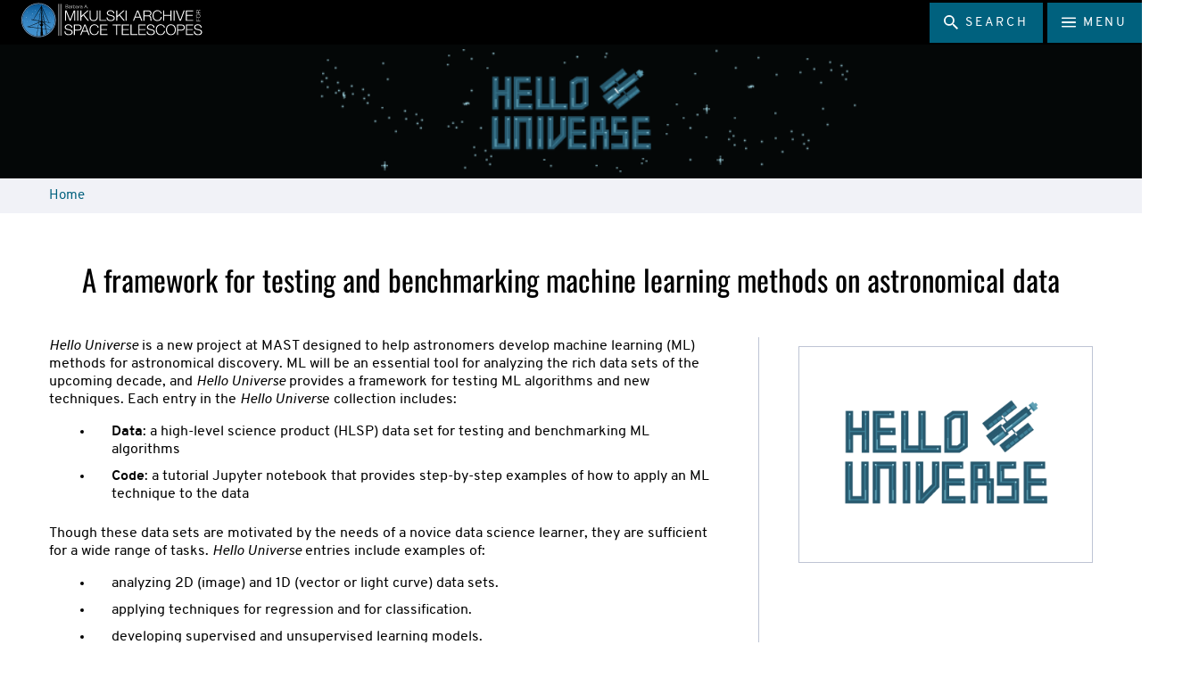

--- FILE ---
content_type: text/html;charset=UTF-8
request_url: https://archive.stsci.edu/hello-universe
body_size: 13305
content:
<!DOCTYPE html>
<html class="no-js" lang="en">
<head><link rel="canonical" href="https://archive.stsci.edu/hello-universe" />
	<meta charset="utf-8">
	<meta http-equiv="x-ua-compatible" content="ie=edge">
	<meta name="viewport" content="width=device-width, initial-scale=1, user-scalable=yes">
	<meta name="description" content="">
	<meta name="target_country" content="us">
	<meta property="og:locale" content="en_US">
	<meta property="og:title" content="HELLO UNIVERSE">
	<meta property="og:description" content="">
	<meta property="og:type" content="website">
	<meta property="og:site_name" content="MAST">
	<meta property="og:url" content="https://archive.stsci.edu/home/hello-universe">
	<meta property="og:image" content="https://archive.stsci.edu/modules/stsci-www-assets/assets/favicons/android-chrome-256x256.png">
	<meta property="og:image:type" content="image/png">
	<meta property="og:image:alt" content="">
	<title>HELLO UNIVERSE | MAST</title>

	<link rel="apple-touch-icon-precomposed" href="/modules/stsci-www-assets/assets/favicons/apple-touch-icon-precomposed.png">
	<link rel="apple-touch-icon" href="/modules/stsci-www-assets/assets/favicons/apple-touch-icon.png">
	<link rel="apple-touch-icon" sizes="57x57" href="/modules/stsci-www-assets/assets/favicons/apple-touch-icon-57x57.png">
	<link rel="apple-touch-icon" sizes="60x60" href="/modules/stsci-www-assets/assets/favicons/apple-touch-icon-60x60.png">
	<link rel="apple-touch-icon" sizes="72x72" href="/modules/stsci-www-assets/assets/favicons/apple-touch-icon-72x72.png">
	<link rel="apple-touch-icon" sizes="76x76" href="/modules/stsci-www-assets/assets/favicons/apple-touch-icon-76x76.png">
	<link rel="apple-touch-icon" sizes="114x114" href="/modules/stsci-www-assets/assets/favicons/apple-touch-icon-114x114.png">
	<link rel="apple-touch-icon" sizes="120x120" href="/modules/stsci-www-assets/assets/favicons/apple-touch-icon-120x120.png">
	<link rel="apple-touch-icon" sizes="144x144" href="/modules/stsci-www-assets/assets/favicons/apple-touch-icon-144x144.png">
	<link rel="apple-touch-icon" sizes="152x152" href="/modules/stsci-www-assets/assets/favicons/apple-touch-icon-152x152.png">
	<link rel="apple-touch-icon" sizes="180x180" href="/modules/stsci-www-assets/assets/favicons/apple-touch-icon-180x180.png">
	<meta name="apple-mobile-web-app-capable" content="yes">
	<meta name="apple-mobile-web-app-status-bar-style" content="black-translucent">
	<meta name="apple-mobile-web-app-title" content="Q Starter Kit">
	<link rel="icon" type="image/png" sizes="228x228" href="/modules/stsci-www-assets/assets/favicons/coast-228x228.png">
	<link rel="icon" type="image/png" sizes="32x32" href="/modules/stsci-www-assets/assets/favicons/favicon-32x32.png">
	<link rel="icon" type="image/png" sizes="192x192" href="/modules/stsci-www-assets/assets/favicons/android-chrome-192x192.png">
	<link rel="icon" type="image/png" sizes="16x16" href="/modules/stsci-www-assets/assets/favicons/favicon-16x16.png">
	<link rel="shortcut icon" href="/modules/stsci-www-assets/assets/favicons/favicon.ico">
	<link rel="manifest" href="/modules/stsci-www-assets/assets/favicons/manifest.json">
	<meta name="mobile-web-app-capable" content="yes">
	<meta name="theme-color" content="#fff">
	<meta name="application-name" content="Q Starter Kit">
	<meta name="msapplication-TileColor" content="#fff">
	<meta name="msapplication-TileImage" content="/modules/stsci-www-assets/assets/favicons/mstile-144x144.png">
	<meta name="msapplication-config" content="/modules/stsci-www-assets/assets/favicons/browserconfig.xml">
	<meta name="ucode" content="7EjHDCsimuhXhSQbYRmjcRWav3ttb3oEyGA9w9gU">
	<link rel="apple-touch-startup-image" media="(width: 320px) and (height: 480px) and (-webkit-device-pixel-ratio: 1)" href="/modules/stsci-www-assets/assets/favicons/apple-touch-startup-image-320x460.png">
	<link rel="apple-touch-startup-image" media="(width: 320px) and (height: 480px) and (-webkit-device-pixel-ratio: 2)" href="/modules/stsci-www-assets/assets/favicons/apple-touch-startup-image-640x920.png">
	<link rel="apple-touch-startup-image" media="(width: 320px) and (height: 568px) and (-webkit-device-pixel-ratio: 2)" href="/modules/stsci-www-assets/assets/favicons/apple-touch-startup-image-640x1096.png">
	<link rel="apple-touch-startup-image" media="(width: 375px) and (height: 667px) and (-webkit-device-pixel-ratio: 2)" href="/modules/stsci-www-assets/assets/favicons/apple-touch-startup-image-750x1294.png">
	<link rel="apple-touch-startup-image" media="(width: 414px) and (height: 736px) and (orientation: landscape) and (-webkit-device-pixel-ratio: 3)" href="/modules/stsci-www-assets/assets/favicons/apple-touch-startup-image-1182x2208.png">
	<link rel="apple-touch-startup-image" media="(width: 414px) and (height: 736px) and (orientation: portrait) and (-webkit-device-pixel-ratio: 3)" href="/modules/stsci-www-assets/assets/favicons/apple-touch-startup-image-1242x2148.png">
	<link rel="apple-touch-startup-image" media="(width: 768px) and (height: 1024px) and (orientation: landscape) and (-webkit-device-pixel-ratio: 1)" href="/modules/stsci-www-assets/assets/favicons/apple-touch-startup-image-748x1024.png">
	<link rel="apple-touch-startup-image" media="(width: 768px) and (height: 1024px) and (orientation: portrait) and (-webkit-device-pixel-ratio: 1)" href="/modules/stsci-www-assets/assets/favicons/apple-touch-startup-image-768x1004.png">
	<link rel="apple-touch-startup-image" media="(width: 768px) and (height: 1024px) and (orientation: landscape) and (-webkit-device-pixel-ratio: 2)" href="/modules/stsci-www-assets/assets/favicons/apple-touch-startup-image-1496x2048.png">
	<link rel="apple-touch-startup-image" media="(width: 768px) and (height: 1024px) and (orientation: portrait) and (-webkit-device-pixel-ratio: 2)" href="/modules/stsci-www-assets/assets/favicons/apple-touch-startup-image-1536x2008.png">
<!-- video-js -->
	<link href="//vjs.zencdn.net/8.3.0/video-js.min.css" rel="stylesheet">

	<link rel="stylesheet" href="/modules/stsci-www-assets/assets/css/mast-override-1d0318086b.css" media="all" type="text/css"/>
	<script src="/modules/stsci-www-assets/assets/js/app-26858cb5f03e7066b134.js"></script>
	<script>(function(w,d,s,l,i){w[l]=w[l]||[];w[l].push({'gtm.start':
			new Date().getTime(),event:'gtm.js'});var f=d.getElementsByTagName(s)[0],
			j=d.createElement(s),dl=l!='dataLayer'?'&l='+l:'';j.async=true;j.src=
			'https://www.googletagmanager.com/gtm.js?id='+i+dl;f.parentNode.insertBefore(j,f);
		})(window,document,'script','dataLayer','GTM-P3KJ62V');
		</script>
	
<script type="application/json" id="jahia-data-ctx">{"contextPath":"","lang":"en","uilang":"en","siteUuid":"2cd84c29-0956-46c6-a5a1-111ae98f48e9","wcag":true,"ckeCfg":""}</script>
<script type="application/json" id="jahia-data-ck">{"path":"/modules/ckeditor/javascript/","lng":"en_US"}</script>
<link id="staticAssetCSS0" rel="stylesheet" href="/generated-resources/98d35360bc886d06a24bc92e36dfa90.min.css" media="screen" type="text/css"/>
<script id="staticAssetJavascript0" src="/generated-resources/fed3b1d68512ff63a25a6432a7e9d1.min.js"  ></script>
<script src="https://www.google.com/recaptcha/api.js?render=6Lf1JKUUAAAAADlRmvbTMzYD_fmo83Av-gytnpXw"></script>
    <script >
        $(document).ready(function() {
            const siteSearchForm = {
                searchForm: document.getElementById('search-input'),
                submitHandler:         function submitHandler(e) {
                    e.preventDefault();
                    
                    grecaptcha.ready(function() {
                        grecaptcha.execute('6Lf1JKUUAAAAADlRmvbTMzYD_fmo83Av-gytnpXw', {action: 'searchSubmission'}).then(function(token) {
                            
                            $('#search-input').prepend('<input type="hidden" name="token" value="' + token + '">');
                            $('#search-input').prepend('<input type="hidden" name="action" value="searchSubmission">');
                            
                            document.getElementById('search-input').submit();
                        });
                    });
                },
            };
            siteSearchForm.searchForm.onsubmit = siteSearchForm.submitHandler;
        });
    </script>

<script type="application/json" id="jahia-data-aggregatedjs">{"scripts":["/modules/stsci-www-components/javascript/highlight.pack.js"]}</script>

</head>
<body id="body" data-module-core="offcanvas-nav media-queries focus-links scroll-anchor-links mathjax img-lightbox link-icons touch-detector list-style scroll-affix--header" data-site-key="mast" class="mast">
<!-- Google Tag Manager (noscript) -->
	<noscript>
			<iframe src="https://www.googletagmanager.com/ns.html?id=GTM-P3KJ62V" height="0" width="0" style="display:none;visibility:hidden">
			</iframe>
		</noscript>
	<header class="site-header is-visible">
		<a href="#main-content" data-module-dynamic="scroll-to" class="skip-to-main btn">Skip to main content</a>
		<div class="navbar navbar-default clearfix container-fluid">
			<div class="h2">
				<div class="svg-sprite -stsci-logo logo">
						<div class="logo-container">
    <a href="/home" class=" no-file-icon" >
        <picture class="flex-ratio"><img alt="Barbara A. Mikulski Archive for Space Telescopes" src="/files/live/sites/mast/files/MAST-Logo-Horizontal.svg?t=thumbnail" srcset="/files/live/sites/mast/files/MAST-Logo-Horizontal.svg 792w" sizes="370px"  /></picture><noscript><img alt="Barbara A. Mikulski Archive for Space Telescopes" class="noscript-img null" src="/files/live/sites/mast/files/MAST-Logo-Horizontal.svg?t=thumbnail" srcset="/files/live/sites/mast/files/MAST-Logo-Horizontal.svg 792w" sizes="370px"  /></noscript></a></div></div>
				</div>
		</div>
		<nav>
			<div class="button-div">
				
<div class="search-widget clearfix pull-left" data-module-core="search-widget">
    <button class="btn  navbar-btn search-widget__toggle advanced-search-toggle" aria-expanded="false" aria-label="search">
		<span class="svg-sprite -close">
			<svg role="img" focusable="false" aria-hidden="true">
				<use xlink:href="#close"></use>
			</svg>
		</span>
        <span class="svg-sprite -search">
			<svg role="img" focusable="false" aria-hidden="true">
				<use xlink:href="#search"></use>
			</svg>
		</span>
        <span class="hidden-xs" aria-hidden="true">Search</span>
    </button>
    <div id="advancedSearch" class="search-widget__panel js-search-panel" style="display:none;">
        <div class="search-widget__input-group clearfix">
            <form method="post" autocomplete="off" name="searchForm" action="/search-results.searchVerifyRecaptcha.do" id="search-input" class="Form search-widget__form search-widget__search-field dark-background-" >
    <input type="hidden" name="jcrMethodToCall" value="get" />
    <input type="hidden" name="src_originSiteKey" value="mast"/>
    <input type="hidden" id="searchURL" name="searchURL" value="/hello-universe.default"/>
                <label for="searchTerm">Search for news, events, etc.</label>
                <input name="src_terms[0].term" placeholder="Enter Search Terms" id="searchTerm" type="text" class="form-control"  value=""/>
<input type="hidden" name="src_terms[0].applyFilter" value="true"/>
<input type="hidden" value="true" name="src_terms[0].fields.siteContent">
                <input type="hidden" value="true" name="src_terms[0].fields.fileContent">
                <input type="hidden" value="true" name="src_terms[0].fields.description">
                <input type="hidden" value="true" name="src_terms[0].fields.title">
                <input type="hidden" value="true" name="src_terms[0].fields.keywords">
                <input type="hidden" value="false" name="src_terms[0].fields.tags">
                <div class="exact-phrase" id="exact-phrase">
                    <p>Do not include words like a, and, for, the, etc.</p>
                </div>
                <div class="search-help" >
                    <p><a href="/search-results/advanced-search-syntax">Advanced Query Syntax</a></p>
                </div>
                <label class="left" for="searchMethod">&nbsp;Search Method</label>
                <input type="hidden" name="src_sites.values" value="mast"/><input type="hidden" name="src_sitesForReferences.values" value="systemsite"/>
<input name="src_pagePath.value" id="src_pagePath_value" type="hidden"  value="/sites/mast"/>

<input type="hidden" name="src_pagePath.includeChildren" value="true"/>
<select name="src_terms[0].match" id="searchMethod" >
        <option value="all_words" >All These Words</option>
        <option value="exact_phrase" >This Exact Phrase</option>
        <option value="any_word" >Any of These Words</option>
        <option value="as_is" >Advanced</option>
        </select>
    <div id="search-documents-criteria">
                    <label class="left" for="searchNodeType">&nbsp;Content Type</label>
                    <select id="searchNodeType"  name="src_nodeType">
    	<option value="jnt:page" >Page</option>
    		<option value="stnt:newsletterArticle" >Newsletter Article</option>
    		<option value="stnt:hlspBox" >HLSP</option>
    		<option value="jnt:file" >File</option>
    		<option value="stmix:searchableContent" >All Searchable Content</option>
    		</select>
</div>
                <div id="searchOrderByContainer"><label class="left" for="searchOrderBy">&nbsp;Sort By</label>
                <input id="searchOrderOperand" type="hidden" name="src_orderings[0].operand" value="score">
                    <select id="searchOrderBy" name="src_orderings[0].propertyName">
                        <option id="searchOrderByScore" value="score" selected>Relevancy Score</option>
                        <option id="searchOrderByDate" value="jcr:lastModified">Date</option>
                    </select>
                </div>
                <div class="divButton">
                    <input type="submit" name="search" class="btn" value="Submit"/>
                </div>
                <div class="recaptcha-branding">
                    <div>This site is protected by reCAPTCHA and the Google</div>
                    <div><a href="https://policies.google.com/privacy">Privacy Policy</a> and <a href="https://policies.google.com/terms">Terms of Service</a> apply.</div>
                </div>
            </form></div>
    </div>
</div><button class="navbar-btn js-nav-btn btn" aria-expanded="false" aria-label="Main Menu" aria-controls="MainMenu">
					<span class="svg-sprite -hamburger">
						<svg role="img" aria-hidden="true" focusable="false">
							<use xlink:href="#hamburger"></use>
						</svg>
					</span>
					<span class="hidden-xs">Menu</span>
				</button>
			</div>
			<div class="offcanvas is-at-top-level" aria-label="Main Menu" id="MainMenu">
				<div class="offcanvas__control-bar">
					<button class="navbar-btn js-nav-btn btn pull-right" aria-expanded="false" aria-label="Main Menu" aria-controls="MainMenu" tabindex="-1">
						<span>Menu</span>
						<span class="svg-sprite -close">
							<svg role="img" aria-hidden="true" focusable="false">
								<use xlink:href="#close"></use>
							</svg>
						</span>
					</button>
				</div>
				<h2 id="h2-sr-only-main-navigation" class="sr-only">Main Navigation</h2>
				<div class="offcanvas__scroll-wrapper">
					<div class="back-to-main">
							<a href="/home"  tabindex="-1">MAST Home</a>
						</div>
					<ul role="list" class="offcanvas__list" data-level="1"><li class="offcanvas__item hasChildren firstInLevel"><a href='/hlsp' class="offcanvas__section-link" >HLSP</a><button class="offcanvas__section-toggle" id="HLSP_0_control" type="button" aria-label="HLSP submenu" aria-controls="HLSP_0_section" tabindex="-1" aria-expanded="false"><span class="svg-sprite -plus"><svg role="img" aria-label="open section"><use xlink:href="#plus"></use></svg></span><span class="svg-sprite -slider-dash"><svg role="img" aria-label="close section"><use xlink:href="#slider-dash"></use></svg></span></button><ul role="list" id="HLSP_0_section" class="offcanvas__list" data-level="2" aria-labelledby="HLSP_0_control"><li class="offcanvas__item noChildren firstInLevel"><a href='/hlsp/hlsp-table' class="offcanvas__section-link" >Table of HLSPs</a></li><li class="offcanvas__item noChildren"><a href='/hlsp/3d-dash' class="offcanvas__section-link" >3D-DASH</a></li><li class="offcanvas__item noChildren"><a href='/hlsp/agnsedatlas' class="offcanvas__section-link" >AGNSEDATLAS</a></li><li class="offcanvas__item noChildren"><a href='/hlsp/aspic' class="offcanvas__section-link" >asPIC</a></li><li class="offcanvas__item noChildren"><a href='/hlsp/atlas-refcat2' class="offcanvas__section-link" >ATLAS-REFCAT2</a></li><li class="offcanvas__item noChildren"><a href='/hlsp/atlas-var' class="offcanvas__section-link" >ATLAS-VAR</a></li><li class="offcanvas__item noChildren"><a href='/hlsp/bluetides' class="offcanvas__section-link" >BLUETIDES</a></li><li class="offcanvas__item noChildren"><a href='/hlsp/boocats' class="offcanvas__section-link" >BOOCATS</a></li><li class="offcanvas__item noChildren"><a href='/hlsp/bosz' class="offcanvas__section-link" >BOSZ</a></li><li class="offcanvas__item noChildren"><a href='/hlsp/buffalo' class="offcanvas__section-link" >BUFFALO</a></li><li class="offcanvas__item hasChildren"><a href='/hlsp/candels' class="offcanvas__section-link" >CANDELS</a><button class="offcanvas__section-toggle" id="CANDELS_1_control" type="button" aria-label="CANDELS submenu" aria-controls="CANDELS_1_section" tabindex="-1" aria-expanded="false"><span class="svg-sprite -plus"><svg role="img" aria-label="open section"><use xlink:href="#plus"></use></svg></span><span class="svg-sprite -slider-dash"><svg role="img" aria-label="close section"><use xlink:href="#slider-dash"></use></svg></span></button><ul role="list" id="CANDELS_1_section" class="offcanvas__list" data-level="3" aria-labelledby="CANDELS_1_control"><li class="offcanvas__item noChildren firstInLevel"><a href='/hlsp/candels/goods-n-catalogs' class="offcanvas__section-link" >GOODS-N Catalogs</a></li><li class="offcanvas__item noChildren"><a href='/hlsp/candels/goods-s-catalogs' class="offcanvas__section-link" >GOODS-S Catalogs</a></li><li class="offcanvas__item noChildren"><a href='/hlsp/candels/uds-catalogs' class="offcanvas__section-link" >UDS Catalogs</a></li><li class="offcanvas__item noChildren"><a href='/hlsp/candels/egs-catalogs' class="offcanvas__section-link" >EGS Catalogs</a></li><li class="offcanvas__item noChildren"><a href='/hlsp/candels/cosmos-catalogs' class="offcanvas__section-link" >COSMOS Catalogs</a></li><li class="offcanvas__item noChildren"><a href='/hlsp/candels/goods-n-images' class="offcanvas__section-link" >GOODS-N Images</a></li><li class="offcanvas__item noChildren"><a href='/hlsp/candels/goods-s-images' class="offcanvas__section-link" >GOODS-S Images</a></li><li class="offcanvas__item noChildren"><a href='/hlsp/candels/uds-images' class="offcanvas__section-link" >UDS Images</a></li><li class="offcanvas__item noChildren"><a href='/hlsp/candels/egs-images' class="offcanvas__section-link" >EGS Images</a></li><li class="offcanvas__item noChildren lastInLevel"><a href='/hlsp/candels/cosmos-images' class="offcanvas__section-link" >COSMOS Images</a></li></ul></li><li class="offcanvas__item noChildren"><a href='/hlsp/canucs' class="offcanvas__section-link" >CANUCS</a></li><li class="offcanvas__item noChildren"><a href='/hlsp/candelsnirwl' class="offcanvas__section-link" >CANDELSNIRWL</a></li><li class="offcanvas__item hasChildren"><a href='/hlsp/cdips' class="offcanvas__section-link" >CDIPS</a><button class="offcanvas__section-toggle" id="CDIPS_2_control" type="button" aria-label="CDIPS submenu" aria-controls="CDIPS_2_section" tabindex="-1" aria-expanded="false"><span class="svg-sprite -plus"><svg role="img" aria-label="open section"><use xlink:href="#plus"></use></svg></span><span class="svg-sprite -slider-dash"><svg role="img" aria-label="close section"><use xlink:href="#slider-dash"></use></svg></span></button><ul role="list" id="CDIPS_2_section" class="offcanvas__list" data-level="3" aria-labelledby="CDIPS_2_control"><li class="offcanvas__item noChildren firstInLevel lastInLevel"><a href='/hlsp/cdips/cdips-bulk-download-scripts' class="offcanvas__section-link" >CDIPS Bulk Download Scripts</a></li></ul></li><li class="offcanvas__item noChildren"><a href='/hlsp/ceers' class="offcanvas__section-link" >CEERS</a></li><li class="offcanvas__item hasChildren"><a href='/hlsp/classy' class="offcanvas__section-link" >CLASSY</a><button class="offcanvas__section-toggle" id="CLASSY_3_control" type="button" aria-label="CLASSY submenu" aria-controls="CLASSY_3_section" tabindex="-1" aria-expanded="false"><span class="svg-sprite -plus"><svg role="img" aria-label="open section"><use xlink:href="#plus"></use></svg></span><span class="svg-sprite -slider-dash"><svg role="img" aria-label="close section"><use xlink:href="#slider-dash"></use></svg></span></button><ul role="list" id="CLASSY_3_section" class="offcanvas__list" data-level="3" aria-labelledby="CLASSY_3_control"><li class="offcanvas__item noChildren firstInLevel"><a href='/hlsp/classy/classy-observation-details' class="offcanvas__section-link" >CLASSY Observation Details</a></li><li class="offcanvas__item noChildren"><a href='/hlsp/classy/classy-target-properties' class="offcanvas__section-link" >CLASSY Target Properties</a></li><li class="offcanvas__item noChildren lastInLevel"><a href='/hlsp/classy/classy-data-products' class="offcanvas__section-link" >CLASSY Data Products</a></li></ul></li><li class="offcanvas__item noChildren"><a href='/hlsp/clear' class="offcanvas__section-link" >CLEAR</a></li><li class="offcanvas__item noChildren"><a href='/hlsp/clues' class="offcanvas__section-link" >CLUES</a></li><li class="offcanvas__item noChildren"><a href='/hlsp/cos-gal' class="offcanvas__section-link" >COS-GAL</a></li><li class="offcanvas__item noChildren"><a href='/hlsp/cosmos-dash' class="offcanvas__section-link" >COSMOS-DASH</a></li><li class="offcanvas__item noChildren"><a href='/hlsp/crater' class="offcanvas__section-link" >CRATER</a></li><li class="offcanvas__item noChildren"><a href='/hlsp/deepmerge' class="offcanvas__section-link" >DEEPMERGE</a></li><li class="offcanvas__item hasChildren"><a href='/hlsp/diamante' class="offcanvas__section-link" >DIAmante</a><button class="offcanvas__section-toggle" id="DIAmante_4_control" type="button" aria-label="DIAmante submenu" aria-controls="DIAmante_4_section" tabindex="-1" aria-expanded="false"><span class="svg-sprite -plus"><svg role="img" aria-label="open section"><use xlink:href="#plus"></use></svg></span><span class="svg-sprite -slider-dash"><svg role="img" aria-label="close section"><use xlink:href="#slider-dash"></use></svg></span></button><ul role="list" id="DIAmante_4_section" class="offcanvas__list" data-level="3" aria-labelledby="DIAmante_4_control"><li class="offcanvas__item noChildren firstInLevel lastInLevel"><a href='/hlsp/diamante/diamante-data-access-table' class="offcanvas__section-link" >DIAmante Data Access Table</a></li></ul></li><li class="offcanvas__item noChildren"><a href='/hlsp/eleanor' class="offcanvas__section-link" >ELEANOR</a></li><li class="offcanvas__item noChildren"><a href='/hlsp/elk' class="offcanvas__section-link" >ELK</a></li><li class="offcanvas__item hasChildren"><a href='/hlsp/everest' class="offcanvas__section-link" >EVEREST</a><button class="offcanvas__section-toggle" id="EVEREST_5_control" type="button" aria-label="EVEREST submenu" aria-controls="EVEREST_5_section" tabindex="-1" aria-expanded="false"><span class="svg-sprite -plus"><svg role="img" aria-label="open section"><use xlink:href="#plus"></use></svg></span><span class="svg-sprite -slider-dash"><svg role="img" aria-label="close section"><use xlink:href="#slider-dash"></use></svg></span></button><ul role="list" id="EVEREST_5_section" class="offcanvas__list" data-level="3" aria-labelledby="EVEREST_5_control"><li class="offcanvas__item noChildren firstInLevel"><a href='/hlsp/everest/everestc00' class="offcanvas__section-link" >everest_c00</a></li><li class="offcanvas__item noChildren"><a href='/hlsp/everest/everestc01' class="offcanvas__section-link" >everest_c01</a></li><li class="offcanvas__item noChildren"><a href='/hlsp/everest/everestc02' class="offcanvas__section-link" >everest_c02</a></li><li class="offcanvas__item noChildren"><a href='/hlsp/everest/everestc03' class="offcanvas__section-link" >everest_c03</a></li><li class="offcanvas__item noChildren"><a href='/hlsp/everest/everestc04' class="offcanvas__section-link" >everest_c04</a></li><li class="offcanvas__item noChildren"><a href='/hlsp/everest/everestc05' class="offcanvas__section-link" >everest_c05</a></li><li class="offcanvas__item noChildren"><a href='/hlsp/everest/everestc06' class="offcanvas__section-link" >everest_c06</a></li><li class="offcanvas__item noChildren"><a href='/hlsp/everest/everestc07' class="offcanvas__section-link" >everest_c07</a></li><li class="offcanvas__item noChildren"><a href='/hlsp/everest/everestc08' class="offcanvas__section-link" >everest_c08</a></li><li class="offcanvas__item noChildren"><a href='/hlsp/everest/everestc102' class="offcanvas__section-link" >everest_c102</a></li><li class="offcanvas__item noChildren"><a href='/hlsp/everest/everestc111' class="offcanvas__section-link" >everest_c111</a></li><li class="offcanvas__item noChildren"><a href='/hlsp/everest/everestc112' class="offcanvas__section-link" >everest_c112</a></li><li class="offcanvas__item noChildren"><a href='/hlsp/everest/everestc12' class="offcanvas__section-link" >everest_c12</a></li><li class="offcanvas__item noChildren"><a href='/hlsp/everest/everestc13' class="offcanvas__section-link" >everest_c13</a></li><li class="offcanvas__item noChildren"><a href='/hlsp/everest/everestc14' class="offcanvas__section-link" >everest_c14</a></li><li class="offcanvas__item noChildren"><a href='/hlsp/everest/everestc15' class="offcanvas__section-link" >everest_c15</a></li><li class="offcanvas__item noChildren"><a href='/hlsp/everest/everestc16' class="offcanvas__section-link" >everest_c16</a></li><li class="offcanvas__item noChildren"><a href='/hlsp/everest/everestc17' class="offcanvas__section-link" >everest_c17</a></li><li class="offcanvas__item noChildren lastInLevel"><a href='/hlsp/everest/everestc18' class="offcanvas__section-link" >everest_c18</a></li></ul></li><li class="offcanvas__item hasChildren"><a href='/hlsp/fhufd' class="offcanvas__section-link" >FHUFD</a><button class="offcanvas__section-toggle" id="FHUFD_6_control" type="button" aria-label="FHUFD submenu" aria-controls="FHUFD_6_section" tabindex="-1" aria-expanded="false"><span class="svg-sprite -plus"><svg role="img" aria-label="open section"><use xlink:href="#plus"></use></svg></span><span class="svg-sprite -slider-dash"><svg role="img" aria-label="close section"><use xlink:href="#slider-dash"></use></svg></span></button><ul role="list" id="FHUFD_6_section" class="offcanvas__list" data-level="3" aria-labelledby="FHUFD_6_control"><li class="offcanvas__item noChildren firstInLevel"><a href='/hlsp/fhufd/bootes' class="offcanvas__section-link" >bootes</a></li><li class="offcanvas__item noChildren"><a href='/hlsp/fhufd/canesvenatici' class="offcanvas__section-link" >canes_venatici</a></li><li class="offcanvas__item noChildren"><a href='/hlsp/fhufd/comaberenices' class="offcanvas__section-link" >coma_berenices</a></li><li class="offcanvas__item noChildren"><a href='/hlsp/fhufd/hercules' class="offcanvas__section-link" >hercules</a></li><li class="offcanvas__item noChildren"><a href='/hlsp/fhufd/leo' class="offcanvas__section-link" >leo</a></li><li class="offcanvas__item noChildren lastInLevel"><a href='/hlsp/fhufd/ursamajor' class="offcanvas__section-link" >ursa_major</a></li></ul></li><li class="offcanvas__item noChildren"><a href='/hlsp/fresco' class="offcanvas__section-link" >FRESCO</a></li><li class="offcanvas__item noChildren"><a href='/hlsp/fuvs' class="offcanvas__section-link" >FUVS</a></li><li class="offcanvas__item noChildren"><a href='/hlsp/galsedatlas' class="offcanvas__section-link" >GALSEDATLAS</a></li><li class="offcanvas__item noChildren"><a href='/hlsp/gfcat' class="offcanvas__section-link" >GFCAT</a></li><li class="offcanvas__item noChildren"><a href='/hlsp/glass-jwst' class="offcanvas__section-link" >GLASS-JWST</a></li><li class="offcanvas__item noChildren"><a href='/hlsp/goals' class="offcanvas__section-link" >GOALS</a></li><li class="offcanvas__item noChildren"><a href='/hlsp/grs-wfc3' class="offcanvas__section-link" >GRS-WFC3</a></li><li class="offcanvas__item noChildren"><a href='/hlsp/gsfc-eleanor-lite' class="offcanvas__section-link" >GSFC-ELEANOR-LITE</a></li><li class="offcanvas__item hasChildren"><a href='/hlsp/guvcat' class="offcanvas__section-link" >GUVCAT</a><button class="offcanvas__section-toggle" id="GUVCAT_7_control" type="button" aria-label="GUVCAT submenu" aria-controls="GUVCAT_7_section" tabindex="-1" aria-expanded="false"><span class="svg-sprite -plus"><svg role="img" aria-label="open section"><use xlink:href="#plus"></use></svg></span><span class="svg-sprite -slider-dash"><svg role="img" aria-label="close section"><use xlink:href="#slider-dash"></use></svg></span></button><ul role="list" id="GUVCAT_7_section" class="offcanvas__list" data-level="3" aria-labelledby="GUVCAT_7_control"><li class="offcanvas__item noChildren firstInLevel"><a href='/hlsp/guvcat/guvcat-column-description---gaia-dr2-columns' class="offcanvas__section-link" >GUVCat Column Description - Gaia DR2 Columns</a></li><li class="offcanvas__item noChildren"><a href='/hlsp/guvcat/guvcat-column-description' class="offcanvas__section-link" >GUVCat Column Description</a></li><li class="offcanvas__item noChildren lastInLevel"><a href='/hlsp/guvcat/guvcat-column-description---sdss-dr14-columns' class="offcanvas__section-link" >GUVCat Column Description - SDSS DR14 Columns</a></li></ul></li><li class="offcanvas__item noChildren"><a href='/hlsp/guvcat-hotstars' class="offcanvas__section-link" >GUVCAT-HOTSTARS</a></li><li class="offcanvas__item noChildren"><a href='/hlsp/guvpncat' class="offcanvas__section-link" >GUVPNCAT</a></li><li class="offcanvas__item noChildren"><a href='/hlsp/hacks' class="offcanvas__section-link" >HACKS</a></li><li class="offcanvas__item noChildren"><a href='/hlsp/hags' class="offcanvas__section-link" >HAGS</a></li><li class="offcanvas__item noChildren"><a href='/hlsp/halo' class="offcanvas__section-link" >HALO</a></li><li class="offcanvas__item noChildren"><a href='/hlsp/hamsters' class="offcanvas__section-link" >HAMSTERS</a></li><li class="offcanvas__item noChildren"><a href='/hlsp/hazmat' class="offcanvas__section-link" >HAZMAT</a></li><li class="offcanvas__item noChildren"><a href='/hlsp/hcv' class="offcanvas__section-link" >HCV</a></li><li class="offcanvas__item noChildren"><a href='/hlsp/hffcatalogs' class="offcanvas__section-link" >HFFCATALOGS</a></li><li class="offcanvas__item noChildren"><a href='/hlsp/hipeec' class="offcanvas__section-link" >HiPEEC</a></li><li class="offcanvas__item noChildren"><a href='/hlsp/hisp' class="offcanvas__section-link" >HISP</a></li><li class="offcanvas__item hasChildren"><a href='/hlsp/http' class="offcanvas__section-link" >HTTP</a><button class="offcanvas__section-toggle" id="HTTP_8_control" type="button" aria-label="HTTP submenu" aria-controls="HTTP_8_section" tabindex="-1" aria-expanded="false"><span class="svg-sprite -plus"><svg role="img" aria-label="open section"><use xlink:href="#plus"></use></svg></span><span class="svg-sprite -slider-dash"><svg role="img" aria-label="close section"><use xlink:href="#slider-dash"></use></svg></span></button><ul role="list" id="HTTP_8_section" class="offcanvas__list" data-level="3" aria-labelledby="HTTP_8_control"><li class="offcanvas__item noChildren firstInLevel lastInLevel"><a href='/hlsp/http/http-observational-details' class="offcanvas__section-link" >HTTP Observational Details</a></li></ul></li><li class="offcanvas__item noChildren"><a href='/hlsp/illustris' class="offcanvas__section-link" >ILLUSTRIS</a></li><li class="offcanvas__item noChildren"><a href='/hlsp/iris' class="offcanvas__section-link" >IRIS</a></li><li class="offcanvas__item noChildren"><a href='/hlsp/lacos' class="offcanvas__section-link" >LACOS</a></li><li class="offcanvas__item noChildren"><a href='/hlsp/lars' class="offcanvas__section-link" >LARS</a></li><li class="offcanvas__item noChildren"><a href='/hlsp/laurelin' class="offcanvas__section-link" >LAURELIN</a></li><li class="offcanvas__item noChildren"><a href='/hlsp/lcgcosmos' class="offcanvas__section-link" >LCGCOSMOS</a></li><li class="offcanvas__item noChildren"><a href='/hlsp/jades' class="offcanvas__section-link" >JADES</a></li><li class="offcanvas__item noChildren"><a href='/hlsp/jems' class="offcanvas__section-link" >JEMS</a></li><li class="offcanvas__item hasChildren"><a href='/hlsp/jwst-ero' class="offcanvas__section-link" >JWST-ERO</a><button class="offcanvas__section-toggle" id="JWST-ERO_9_control" type="button" aria-label="JWST-ERO submenu" aria-controls="JWST-ERO_9_section" tabindex="-1" aria-expanded="false"><span class="svg-sprite -plus"><svg role="img" aria-label="open section"><use xlink:href="#plus"></use></svg></span><span class="svg-sprite -slider-dash"><svg role="img" aria-label="close section"><use xlink:href="#slider-dash"></use></svg></span></button><ul role="list" id="JWST-ERO_9_section" class="offcanvas__list" data-level="3" aria-labelledby="JWST-ERO_9_control"><li class="offcanvas__item noChildren firstInLevel lastInLevel"><a href='/hlsp/jwst-ero/jwst-ero-team' class="offcanvas__section-link" >JWST-ERO Team</a></li></ul></li><li class="offcanvas__item noChildren"><a href='/hlsp/jwststars' class="offcanvas__section-link" >JWSTSTARS</a></li><li class="offcanvas__item noChildren"><a href='/hlsp/k2sff' class="offcanvas__section-link" >K2SFF</a></li><li class="offcanvas__item noChildren"><a href='/hlsp/k2yso' class="offcanvas__section-link" >K2YSO</a></li><li class="offcanvas__item noChildren"><a href='/hlsp/kbonus-apexba' class="offcanvas__section-link" >KBONUS-APEXBA</a></li><li class="offcanvas__item noChildren"><a href='/hlsp/kbonus-bkg' class="offcanvas__section-link" >KBONUS-BKG</a></li><li class="offcanvas__item noChildren"><a href='/hlsp/kepler-smear' class="offcanvas__section-link" >KEPLER-SMEAR</a></li><li class="offcanvas__item noChildren"><a href='/hlsp/kswags' class="offcanvas__section-link" >KSwAGS</a></li><li class="offcanvas__item noChildren"><a href='/hlsp/lmc-flows' class="offcanvas__section-link" >LMC-FLOWS</a></li><li class="offcanvas__item noChildren"><a href='/hlsp/lowlib' class="offcanvas__section-link" >LOWLIB</a></li><li class="offcanvas__item noChildren"><a href='/hlsp/m31-satellites' class="offcanvas__section-link" >M31-SATELLITES</a></li><li class="offcanvas__item noChildren"><a href='/hlsp/m87-hst-uv' class="offcanvas__section-link" >M87-HST-UV</a></li><li class="offcanvas__item noChildren"><a href='/hlsp/mstarpanspec' class="offcanvas__section-link" >MSTARPANSPEC</a></li><li class="offcanvas__item noChildren"><a href='/hlsp/mudf' class="offcanvas__section-link" >MUDF</a></li><li class="offcanvas__item noChildren"><a href='/hlsp/mysst' class="offcanvas__section-link" >MYSST</a></li><li class="offcanvas__item hasChildren"><a href='/hlsp/muscles' class="offcanvas__section-link" >MUSCLES</a><button class="offcanvas__section-toggle" id="MUSCLES_10_control" type="button" aria-label="MUSCLES submenu" aria-controls="MUSCLES_10_section" tabindex="-1" aria-expanded="false"><span class="svg-sprite -plus"><svg role="img" aria-label="open section"><use xlink:href="#plus"></use></svg></span><span class="svg-sprite -slider-dash"><svg role="img" aria-label="close section"><use xlink:href="#slider-dash"></use></svg></span></button><ul role="list" id="MUSCLES_10_section" class="offcanvas__list" data-level="3" aria-labelledby="MUSCLES_10_control"><li class="offcanvas__item noChildren firstInLevel lastInLevel"><a href='/hlsp/muscles/acknowledgement' class="offcanvas__section-link" >Acknowledgement</a></li></ul></li><li class="offcanvas__item noChildren"><a href='/hlsp/nds-2018' class="offcanvas__section-link" >NDS-2018</a></li><li class="offcanvas__item noChildren"><a href='/hlsp/ngc5253-dr2' class="offcanvas__section-link" >NGC5253-DR2</a></li><li class="offcanvas__item noChildren"><a href='/hlsp/nlr-agn' class="offcanvas__section-link" >NLR-AGN</a></li><li class="offcanvas__item noChildren"><a href='/hlsp/nlte-obgrid' class="offcanvas__section-link" >NLTE-OBGRID</a></li><li class="offcanvas__item hasChildren"><a href='/hlsp/opal' class="offcanvas__section-link" >OPAL</a><button class="offcanvas__section-toggle" id="OPAL_11_control" type="button" aria-label="OPAL submenu" aria-controls="OPAL_11_section" tabindex="-1" aria-expanded="false"><span class="svg-sprite -plus"><svg role="img" aria-label="open section"><use xlink:href="#plus"></use></svg></span><span class="svg-sprite -slider-dash"><svg role="img" aria-label="close section"><use xlink:href="#slider-dash"></use></svg></span></button><ul role="list" id="OPAL_11_section" class="offcanvas__list" data-level="3" aria-labelledby="OPAL_11_control"><li class="offcanvas__item noChildren firstInLevel"><a href='/hlsp/opal/opal-jupiter-cycle-22' class="offcanvas__section-link" >OPAL - Jupiter Cycle 22</a></li><li class="offcanvas__item noChildren"><a href='/hlsp/opal/opal-jupiter-cycle-23' class="offcanvas__section-link" >OPAL - Jupiter Cycle 23</a></li><li class="offcanvas__item noChildren"><a href='/hlsp/opal/opal-jupiter-cycle-24' class="offcanvas__section-link" >OPAL - Jupiter Cycle 24</a></li><li class="offcanvas__item noChildren"><a href='/hlsp/opal/opal-jupiter-cycle-25' class="offcanvas__section-link" >OPAL - Jupiter Cycle 25</a></li><li class="offcanvas__item noChildren"><a href='/hlsp/opal/opal-jupiter-cycle-26' class="offcanvas__section-link" >OPAL - Jupiter Cycle 26</a></li><li class="offcanvas__item noChildren"><a href='/hlsp/opal/opal-jupiter-cycle-27' class="offcanvas__section-link" >OPAL - Jupiter Cycle 27</a></li><li class="offcanvas__item noChildren"><a href='/hlsp/opal/opal-jupiter-cycle-28' class="offcanvas__section-link" >OPAL - Jupiter Cycle 28</a></li><li class="offcanvas__item noChildren"><a href='/hlsp/opal/opal-jupiter-cycle-29' class="offcanvas__section-link" >OPAL - Jupiter Cycle 29</a></li><li class="offcanvas__item noChildren"><a href='/hlsp/opal/opal-jupiter-cycle-30' class="offcanvas__section-link" >OPAL - Jupiter Cycle 30</a></li><li class="offcanvas__item noChildren"><a href='/hlsp/opal/opal-jupiter-cycle-31' class="offcanvas__section-link" >OPAL - Jupiter Cycle 31</a></li><li class="offcanvas__item noChildren"><a href='/hlsp/opal/opal-saturn-cycle-25' class="offcanvas__section-link" >OPAL - Saturn Cycle 25</a></li><li class="offcanvas__item noChildren"><a href='/hlsp/opal/opal-saturn-cycle-26' class="offcanvas__section-link" >OPAL - Saturn Cycle 26</a></li><li class="offcanvas__item noChildren"><a href='/hlsp/opal/opal-saturn-cycle-27' class="offcanvas__section-link" >OPAL - Saturn Cycle 27</a></li><li class="offcanvas__item noChildren"><a href='/hlsp/opal/opal-saturn-cycle-28' class="offcanvas__section-link" >OPAL - Saturn Cycle 28</a></li><li class="offcanvas__item noChildren"><a href='/hlsp/opal/opal-saturn-cycle-29' class="offcanvas__section-link" >OPAL - Saturn Cycle 29</a></li><li class="offcanvas__item noChildren"><a href='/hlsp/opal/opal-saturn-cycle-30' class="offcanvas__section-link" >OPAL - Saturn Cycle 30</a></li><li class="offcanvas__item noChildren"><a href='/hlsp/opal/opal-saturn-cycle-31' class="offcanvas__section-link" >OPAL - Saturn Cycle 31</a></li><li class="offcanvas__item noChildren"><a href='/hlsp/opal/opal-saturn-cycle-32' class="offcanvas__section-link" >OPAL - Saturn Cycle 32</a></li><li class="offcanvas__item noChildren"><a href='/hlsp/opal/opal-uranus-cycle-22' class="offcanvas__section-link" >OPAL - Uranus Cycle 22</a></li><li class="offcanvas__item noChildren"><a href='/hlsp/opal/opal-uranus-cycle-23' class="offcanvas__section-link" >OPAL - Uranus Cycle 23</a></li><li class="offcanvas__item noChildren"><a href='/hlsp/opal/opal-uranus-cycle-24' class="offcanvas__section-link" >OPAL - Uranus Cycle 24</a></li><li class="offcanvas__item noChildren"><a href='/hlsp/opal/opal-uranus-cycle-25' class="offcanvas__section-link" >OPAL - Uranus Cycle 25</a></li><li class="offcanvas__item noChildren"><a href='/hlsp/opal/opal-uranus-cycle-26' class="offcanvas__section-link" >OPAL - Uranus Cycle 26</a></li><li class="offcanvas__item noChildren"><a href='/hlsp/opal/opal-uranus-cycle-27' class="offcanvas__section-link" >OPAL - Uranus Cycle 27</a></li><li class="offcanvas__item noChildren"><a href='/hlsp/opal/opal-uranus-cycle-28' class="offcanvas__section-link" >OPAL - Uranus Cycle 28</a></li><li class="offcanvas__item noChildren"><a href='/hlsp/opal/opal-uranus-cycle-29' class="offcanvas__section-link" >OPAL - Uranus Cycle 29</a></li><li class="offcanvas__item noChildren"><a href='/hlsp/opal/opal-uranus-cycle-30' class="offcanvas__section-link" >OPAL - Uranus Cycle 30</a></li><li class="offcanvas__item noChildren"><a href='/hlsp/opal/opal-uranus-cycle-31' class="offcanvas__section-link" >OPAL - Uranus Cycle 31</a></li><li class="offcanvas__item noChildren"><a href='/hlsp/opal/opal-uranus-cycle-32' class="offcanvas__section-link" >OPAL - Uranus Cycle 32</a></li><li class="offcanvas__item noChildren"><a href='/hlsp/opal/opal-uranus-cycle-33' class="offcanvas__section-link" >OPAL - Uranus Cycle 33</a></li><li class="offcanvas__item noChildren"><a href='/hlsp/opal/opal-neptune-cycle-22' class="offcanvas__section-link" >OPAL - Neptune Cycle 22</a></li><li class="offcanvas__item noChildren"><a href='/hlsp/opal/opal-neptune-cycle-23' class="offcanvas__section-link" >OPAL - Neptune Cycle 23</a></li><li class="offcanvas__item noChildren"><a href='/hlsp/opal/opal-neptune-cycle-24' class="offcanvas__section-link" >OPAL - Neptune Cycle 24</a></li><li class="offcanvas__item noChildren"><a href='/hlsp/opal/opal-neptune-cycle-25' class="offcanvas__section-link" >OPAL - Neptune Cycle 25</a></li><li class="offcanvas__item noChildren"><a href='/hlsp/opal/opal-neptune-cycle-26' class="offcanvas__section-link" >OPAL - Neptune Cycle 26</a></li><li class="offcanvas__item noChildren"><a href='/hlsp/opal/opal-neptune-cycle-27' class="offcanvas__section-link" >OPAL - Neptune Cycle 27</a></li><li class="offcanvas__item noChildren"><a href='/hlsp/opal/opal-neptune-cycle-28' class="offcanvas__section-link" >OPAL - Neptune Cycle 28</a></li><li class="offcanvas__item noChildren"><a href='/hlsp/opal/opal-neptune-cycle-29' class="offcanvas__section-link" >OPAL - Neptune Cycle 29</a></li><li class="offcanvas__item noChildren"><a href='/hlsp/opal/opal-neptune-cycle-30' class="offcanvas__section-link" >OPAL - Neptune Cycle 30</a></li><li class="offcanvas__item noChildren"><a href='/hlsp/opal/opal-neptune-cycle-31' class="offcanvas__section-link" >OPAL - Neptune Cycle 31</a></li><li class="offcanvas__item noChildren lastInLevel"><a href='/hlsp/opal/opal-neptune-cycle-32' class="offcanvas__section-link" >OPAL - Neptune Cycle 32</a></li></ul></li><li class="offcanvas__item noChildren"><a href='/hlsp/owls' class="offcanvas__section-link" >OWLS</a></li><li class="offcanvas__item noChildren"><a href='/hlsp/pathos' class="offcanvas__section-link" >PATHOS</a></li><li class="offcanvas__item hasChildren"><a href='/hlsp/phangs' class="offcanvas__section-link" >PHANGS</a><button class="offcanvas__section-toggle" id="PHANGS_12_control" type="button" aria-label="PHANGS submenu" aria-controls="PHANGS_12_section" tabindex="-1" aria-expanded="false"><span class="svg-sprite -plus"><svg role="img" aria-label="open section"><use xlink:href="#plus"></use></svg></span><span class="svg-sprite -slider-dash"><svg role="img" aria-label="close section"><use xlink:href="#slider-dash"></use></svg></span></button><ul role="list" id="PHANGS_12_section" class="offcanvas__list" data-level="3" aria-labelledby="PHANGS_12_control"><li class="offcanvas__item noChildren firstInLevel"><a href='/hlsp/phangs/phangs-cat' class="offcanvas__section-link" >PHANGS-CAT</a></li><li class="offcanvas__item noChildren"><a href='/hlsp/phangs/phangs-hst' class="offcanvas__section-link" >PHANGS-HST</a></li><li class="offcanvas__item noChildren lastInLevel"><a href='/hlsp/phangs/phangs-jwst' class="offcanvas__section-link" >PHANGS-JWST</a></li></ul></li><li class="offcanvas__item noChildren"><a href='/hlsp/phast' class="offcanvas__section-link" >PHAST</a></li><li class="offcanvas__item noChildren"><a href='/hlsp/phat' class="offcanvas__section-link" >PHAT</a></li><li class="offcanvas__item hasChildren"><a href='/hlsp/phatagb' class="offcanvas__section-link" >PHATAGB</a><button class="offcanvas__section-toggle" id="PHATAGB_13_control" type="button" aria-label="PHATAGB submenu" aria-controls="PHATAGB_13_section" tabindex="-1" aria-expanded="false"><span class="svg-sprite -plus"><svg role="img" aria-label="open section"><use xlink:href="#plus"></use></svg></span><span class="svg-sprite -slider-dash"><svg role="img" aria-label="close section"><use xlink:href="#slider-dash"></use></svg></span></button><ul role="list" id="PHATAGB_13_section" class="offcanvas__list" data-level="3" aria-labelledby="PHATAGB_13_control"><li class="offcanvas__item noChildren firstInLevel lastInLevel"><a href='/hlsp/phatagb/phatagb-cluster-finding-charts' class="offcanvas__section-link" >PHATAGB Cluster Finding Charts</a></li></ul></li><li class="offcanvas__item noChildren"><a href='/hlsp/phathighmass' class="offcanvas__section-link" >PHATHIGHMASS</a></li><li class="offcanvas__item noChildren"><a href='/hlsp/phatter' class="offcanvas__section-link" >PHATTER</a></li><li class="offcanvas__item noChildren"><a href='/hlsp/ps1-strm' class="offcanvas__section-link" >PS1-STRM</a></li><li class="offcanvas__item noChildren"><a href='/hlsp/psfk2' class="offcanvas__section-link" >PSFK2</a></li><li class="offcanvas__item noChildren"><a href='/hlsp/pqs' class="offcanvas__section-link" >PQS</a></li><li class="offcanvas__item hasChildren"><a href='/hlsp/qlp' class="offcanvas__section-link" >QLP</a><button class="offcanvas__section-toggle" id="QLP_14_control" type="button" aria-label="QLP submenu" aria-controls="QLP_14_section" tabindex="-1" aria-expanded="false"><span class="svg-sprite -plus"><svg role="img" aria-label="open section"><use xlink:href="#plus"></use></svg></span><span class="svg-sprite -slider-dash"><svg role="img" aria-label="close section"><use xlink:href="#slider-dash"></use></svg></span></button><ul role="list" id="QLP_14_section" class="offcanvas__list" data-level="3" aria-labelledby="QLP_14_control"><li class="offcanvas__item noChildren firstInLevel"><a href='/hlsp/qlp/provenancesearch' class="offcanvas__section-link" >provenance_search</a></li><li class="offcanvas__item noChildren lastInLevel"><a href='/hlsp/qlp/searchbytic' class="offcanvas__section-link" >search_by_tic</a></li></ul></li><li class="offcanvas__item noChildren"><a href='/hlsp/reference-atlases' class="offcanvas__section-link" >REFERENCE-ATLASES</a></li><li class="offcanvas__item noChildren"><a href='/hlsp/relics' class="offcanvas__section-link" >RELICS</a></li><li class="offcanvas__item noChildren"><a href='/hlsp/rocky-worlds' class="offcanvas__section-link" >Rocky Worlds DDT</a></li><li class="offcanvas__item noChildren"><a href='/hlsp/rslss' class="offcanvas__section-link" >RSLSS</a></li><li class="offcanvas__item noChildren"><a href='/hlsp/scylla' class="offcanvas__section-link" >SCYLLA</a></li><li class="offcanvas__item noChildren"><a href='/hlsp/sgas' class="offcanvas__section-link" >SGAS</a></li><li class="offcanvas__item noChildren"><a href='/hlsp/smarts' class="offcanvas__section-link" >SMARTS</a></li><li class="offcanvas__item noChildren"><a href='/hlsp/smiles' class="offcanvas__section-link" >SMILES</a></li><li class="offcanvas__item noChildren"><a href='/hlsp/stella' class="offcanvas__section-link" >STELLA</a></li><li class="offcanvas__item noChildren"><a href='/hlsp/storm' class="offcanvas__section-link" >STORM</a></li><li class="offcanvas__item noChildren"><a href='/hlsp/storm2' class="offcanvas__section-link" >STORM2</a></li><li class="offcanvas__item noChildren"><a href='/hlsp/superborg' class="offcanvas__section-link" >SUPERBORG</a></li><li class="offcanvas__item noChildren"><a href='/hlsp/t16' class="offcanvas__section-link" >T16</a></li><li class="offcanvas__item noChildren"><a href='/hlsp/tasoc' class="offcanvas__section-link" >TASOC</a></li><li class="offcanvas__item noChildren"><a href='/hlsp/templates' class="offcanvas__section-link" >TEMPLATES</a></li><li class="offcanvas__item noChildren"><a href='/hlsp/tequila' class="offcanvas__section-link" >TEQUILA</a></li><li class="offcanvas__item noChildren"><a href='/hlsp/tess-coadd-cutouts' class="offcanvas__section-link" >TESS-COADD-CUTOUTS</a></li><li class="offcanvas__item noChildren"><a href='/hlsp/tess-ebs' class="offcanvas__section-link" >TESS-EBs</a></li><li class="offcanvas__item hasChildren"><a href='/hlsp/tess-spoc' class="offcanvas__section-link" >TESS-SPOC</a><button class="offcanvas__section-toggle" id="TESS-SPOC_15_control" type="button" aria-label="TESS-SPOC submenu" aria-controls="TESS-SPOC_15_section" tabindex="-1" aria-expanded="false"><span class="svg-sprite -plus"><svg role="img" aria-label="open section"><use xlink:href="#plus"></use></svg></span><span class="svg-sprite -slider-dash"><svg role="img" aria-label="close section"><use xlink:href="#slider-dash"></use></svg></span></button><ul role="list" id="TESS-SPOC_15_section" class="offcanvas__list" data-level="3" aria-labelledby="TESS-SPOC_15_control"><li class="offcanvas__item noChildren firstInLevel"><a href='/hlsp/tess-spoc/provenancesearch' class="offcanvas__section-link" >provenance_search</a></li><li class="offcanvas__item noChildren lastInLevel"><a href='/hlsp/tess-spoc/searchbytic' class="offcanvas__section-link" >search_by_tic</a></li></ul></li><li class="offcanvas__item noChildren"><a href='/hlsp/tess-svc' class="offcanvas__section-link" >TESS-SVC</a></li><li class="offcanvas__item noChildren"><a href='/hlsp/tess-yso' class="offcanvas__section-link" >TESS-YSO</a></li><li class="offcanvas__item noChildren"><a href='/hlsp/tglc' class="offcanvas__section-link" >TGLC</a></li><li class="offcanvas__item noChildren"><a href='/hlsp/tica' class="offcanvas__section-link" >TICA</a></li><li class="offcanvas__item hasChildren"><a href='/hlsp/ullyses' class="offcanvas__section-link" >ULLYSES</a><button class="offcanvas__section-toggle" id="ULLYSES_16_control" type="button" aria-label="ULLYSES submenu" aria-controls="ULLYSES_16_section" tabindex="-1" aria-expanded="false"><span class="svg-sprite -plus"><svg role="img" aria-label="open section"><use xlink:href="#plus"></use></svg></span><span class="svg-sprite -slider-dash"><svg role="img" aria-label="close section"><use xlink:href="#slider-dash"></use></svg></span></button><ul role="list" id="ULLYSES_16_section" class="offcanvas__list" data-level="3" aria-labelledby="ULLYSES_16_control"><li class="offcanvas__item noChildren firstInLevel"><a href='/hlsp/ullyses/hlspauthors' class="offcanvas__section-link" >hlsp_authors</a></li><li class="offcanvas__item noChildren"><a href='/hlsp/ullyses/provenancesearch' class="offcanvas__section-link" >provenance_search</a></li><li class="offcanvas__item noChildren lastInLevel"><a href='/hlsp/ullyses/linkeddatasets' class="offcanvas__section-link" >linked_datasets</a></li></ul></li><li class="offcanvas__item hasChildren"><a href='/hlsp/uvcandels' class="offcanvas__section-link" >UVCANDELS</a><button class="offcanvas__section-toggle" id="UVCANDELS_17_control" type="button" aria-label="UVCANDELS submenu" aria-controls="UVCANDELS_17_section" tabindex="-1" aria-expanded="false"><span class="svg-sprite -plus"><svg role="img" aria-label="open section"><use xlink:href="#plus"></use></svg></span><span class="svg-sprite -slider-dash"><svg role="img" aria-label="close section"><use xlink:href="#slider-dash"></use></svg></span></button><ul role="list" id="UVCANDELS_17_section" class="offcanvas__list" data-level="3" aria-labelledby="UVCANDELS_17_control"><li class="offcanvas__item noChildren firstInLevel lastInLevel"><a href='/hlsp/uvcandels/uvcandels-team' class="offcanvas__section-link" >UVCANDELS Team</a></li></ul></li><li class="offcanvas__item noChildren"><a href='/hlsp/uvescape' class="offcanvas__section-link" >UVESCAPE</a></li><li class="offcanvas__item noChildren"><a href='/hlsp/uvot-oc' class="offcanvas__section-link" >UVOT-OC</a></li><li class="offcanvas__item noChildren"><a href='/hlsp/uvudf' class="offcanvas__section-link" >UVUDF</a></li><li class="offcanvas__item noChildren"><a href='/hlsp/wd-grid' class="offcanvas__section-link" >WD-GRID</a></li><li class="offcanvas__item noChildren"><a href='/hlsp/wfc3ir-fluxcal' class="offcanvas__section-link" >WFC3IR-FLUXCAL</a></li><li class="offcanvas__item hasChildren"><a href='/hlsp/wfcj' class="offcanvas__section-link" >WFCJ</a><button class="offcanvas__section-toggle" id="WFCJ_18_control" type="button" aria-label="WFCJ submenu" aria-controls="WFCJ_18_section" tabindex="-1" aria-expanded="false"><span class="svg-sprite -plus"><svg role="img" aria-label="open section"><use xlink:href="#plus"></use></svg></span><span class="svg-sprite -slider-dash"><svg role="img" aria-label="close section"><use xlink:href="#slider-dash"></use></svg></span></button><ul role="list" id="WFCJ_18_section" class="offcanvas__list" data-level="3" aria-labelledby="WFCJ_18_control"><li class="offcanvas__item noChildren firstInLevel"><a href='/hlsp/wfcj/pj03global' class="offcanvas__section-link" >pj03_global</a></li><li class="offcanvas__item noChildren"><a href='/hlsp/wfcj/pj03niri' class="offcanvas__section-link" >pj03_niri</a></li><li class="offcanvas__item noChildren"><a href='/hlsp/wfcj/pj03bglobal' class="offcanvas__section-link" >pj03b_global</a></li><li class="offcanvas__item noChildren"><a href='/hlsp/wfcj/pj03bniri' class="offcanvas__section-link" >pj03b_niri</a></li><li class="offcanvas__item noChildren"><a href='/hlsp/wfcj/pj04global' class="offcanvas__section-link" >pj04_global</a></li><li class="offcanvas__item noChildren"><a href='/hlsp/wfcj/pj04niri' class="offcanvas__section-link" >pj04_niri</a></li><li class="offcanvas__item noChildren"><a href='/hlsp/wfcj/pj05snapshot' class="offcanvas__section-link" >pj05_snapshot</a></li><li class="offcanvas__item noChildren"><a href='/hlsp/wfcj/pj06niri' class="offcanvas__section-link" >pj06_niri</a></li><li class="offcanvas__item noChildren"><a href='/hlsp/wfcj/pj06snapshot' class="offcanvas__section-link" >pj06_snapshot</a></li><li class="offcanvas__item noChildren"><a href='/hlsp/wfcj/pj07niri' class="offcanvas__section-link" >pj07_niri</a></li><li class="offcanvas__item noChildren"><a href='/hlsp/wfcj/pj07snapshot' class="offcanvas__section-link" >pj07_snapshot</a></li><li class="offcanvas__item noChildren"><a href='/hlsp/wfcj/pj11global' class="offcanvas__section-link" >pj11_global</a></li><li class="offcanvas__item noChildren"><a href='/hlsp/wfcj/pj12global' class="offcanvas__section-link" >pj12_global</a></li><li class="offcanvas__item noChildren"><a href='/hlsp/wfcj/pj12niri' class="offcanvas__section-link" >pj12_niri</a></li><li class="offcanvas__item noChildren"><a href='/hlsp/wfcj/pj13niri' class="offcanvas__section-link" >pj13_niri</a></li><li class="offcanvas__item noChildren"><a href='/hlsp/wfcj/pj13snapshot' class="offcanvas__section-link" >pj13_snapshot</a></li><li class="offcanvas__item noChildren"><a href='/hlsp/wfcj/pj14niri' class="offcanvas__section-link" >pj14_niri</a></li><li class="offcanvas__item noChildren"><a href='/hlsp/wfcj/pj14snapshot' class="offcanvas__section-link" >pj14_snapshot</a></li><li class="offcanvas__item noChildren"><a href='/hlsp/wfcj/pj15snapshot' class="offcanvas__section-link" >pj15_snapshot</a></li><li class="offcanvas__item noChildren"><a href='/hlsp/wfcj/pj18snapshot' class="offcanvas__section-link" >pj18_snapshot</a></li><li class="offcanvas__item noChildren"><a href='/hlsp/wfcj/pj19global' class="offcanvas__section-link" >pj19_global</a></li><li class="offcanvas__item noChildren"><a href='/hlsp/wfcj/pj19niri' class="offcanvas__section-link" >pj19_niri</a></li><li class="offcanvas__item noChildren"><a href='/hlsp/wfcj/pj20niri' class="offcanvas__section-link" >pj20_niri</a></li><li class="offcanvas__item noChildren"><a href='/hlsp/wfcj/pj21snapshot' class="offcanvas__section-link" >pj21_snapshot</a></li><li class="offcanvas__item noChildren lastInLevel"><a href='/hlsp/wfcj/pj22snapshot' class="offcanvas__section-link" >pj22_snapshot</a></li></ul></li><li class="offcanvas__item noChildren"><a href='/hlsp/wide' class="offcanvas__section-link" >WIDE</a></li><li class="offcanvas__item noChildren"><a href='/hlsp/wise-ps1-strm' class="offcanvas__section-link" >WISE-PS1-STRM</a></li><li class="offcanvas__item noChildren lastInLevel"><a href='/hlsp/wisp' class="offcanvas__section-link" >WISP</a></li></ul></li><li class="offcanvas__item hasChildren inPath selected"><a href='/hello-universe' class="offcanvas__section-link" aria-current='page'>Hello Universe</a><button class="offcanvas__section-toggle" id="Hello_Universe_19_control" type="button" aria-label="Hello Universe submenu" aria-controls="Hello_Universe_19_section" tabindex="-1" aria-expanded="false"><span class="svg-sprite -plus"><svg role="img" aria-label="open section"><use xlink:href="#plus"></use></svg></span><span class="svg-sprite -slider-dash"><svg role="img" aria-label="close section"><use xlink:href="#slider-dash"></use></svg></span></button><ul role="list" id="Hello_Universe_19_section" class="offcanvas__list" data-level="2" aria-labelledby="Hello_Universe_19_control"><li class="offcanvas__item noChildren firstInLevel"><a href='/hello-universe/deepmerge' class="offcanvas__section-link" >DEEPMERGE</a></li><li class="offcanvas__item noChildren"><a href='/hello-universe/stella' class="offcanvas__section-link" >stella</a></li><li class="offcanvas__item noChildren"><a href='/hello-universe/3d-hst' class="offcanvas__section-link" >3D-HST</a></li><li class="offcanvas__item noChildren"><a href='/hello-universe/ps1-strm' class="offcanvas__section-link" >PS1-STRM</a></li><li class="offcanvas__item noChildren"><a href='/hello-universe/interpretability' class="offcanvas__section-link" >Interpretability</a></li><li class="offcanvas__item noChildren lastInLevel"><a href='/hello-universe/tess-cnn-rotation' class="offcanvas__section-link" >TESS CNN Stellar Rotation</a></li></ul></li><li class="offcanvas__item noChildren"><a href='/missions-and-data' class="offcanvas__section-link" >Missions and Data</a></li><li class="offcanvas__item hasChildren"><a href='/search-interfaces' class="offcanvas__section-link" >Search Interfaces</a><button class="offcanvas__section-toggle" id="Search_Interfaces_20_control" type="button" aria-label="Search Interfaces submenu" aria-controls="Search_Interfaces_20_section" tabindex="-1" aria-expanded="false"><span class="svg-sprite -plus"><svg role="img" aria-label="open section"><use xlink:href="#plus"></use></svg></span><span class="svg-sprite -slider-dash"><svg role="img" aria-label="close section"><use xlink:href="#slider-dash"></use></svg></span></button><ul role="list" id="Search_Interfaces_20_section" class="offcanvas__list" data-level="2" aria-labelledby="Search_Interfaces_20_control"><li class="offcanvas__item noChildren firstInLevel"><a href='/search-interfaces/phad' class="offcanvas__section-link" >RETIRED: PHAD</a></li><li class="offcanvas__item noChildren"><a href='/search-interfaces/galexview' class="offcanvas__section-link" >RETIRED: GalexView</a></li><li class="offcanvas__item noChildren lastInLevel"><a href='/search-interfaces/hla' class="offcanvas__section-link" >RETIRED: Hubble Legacy Archive (HLA)</a></li></ul></li><li class="offcanvas__item hasChildren"><a href='/publishing' class="offcanvas__section-link" >Publishing</a><button class="offcanvas__section-toggle" id="Publishing_21_control" type="button" aria-label="Publishing submenu" aria-controls="Publishing_21_section" tabindex="-1" aria-expanded="false"><span class="svg-sprite -plus"><svg role="img" aria-label="open section"><use xlink:href="#plus"></use></svg></span><span class="svg-sprite -slider-dash"><svg role="img" aria-label="close section"><use xlink:href="#slider-dash"></use></svg></span></button><ul role="list" id="Publishing_21_section" class="offcanvas__list" data-level="2" aria-labelledby="Publishing_21_control"><li class="offcanvas__item noChildren firstInLevel"><a href='/publishing/doi' class="offcanvas__section-link" >DOI</a></li><li class="offcanvas__item noChildren"><a href='https://archive.stsci.edu/publishing/bibliography' class="offcanvas__section-link" >Bibliography Search</a></li><li class="offcanvas__item noChildren"><a href='/publishing/data-attributions' class="offcanvas__section-link" >Data Attributions</a></li><li class="offcanvas__item noChildren"><a href='/publishing/mission-acknowledgements' class="offcanvas__section-link" >Mission Acknowledgements</a></li><li class="offcanvas__item noChildren"><a href='/publishing/mission-publications-mailing-list' class="offcanvas__section-link" >Mission Publications Mailing List</a></li></ul></li><li class="offcanvas__item noChildren"><a href='/news' class="offcanvas__section-link" >News</a></li><li class="offcanvas__item hasChildren"><a href='/asdi' class="offcanvas__section-link" >Archived Synthetic Data</a><button class="offcanvas__section-toggle" id="Archived_Synthetic_Data_22_control" type="button" aria-label="Archived Synthetic Data submenu" aria-controls="Archived_Synthetic_Data_22_section" tabindex="-1" aria-expanded="false"><span class="svg-sprite -plus"><svg role="img" aria-label="open section"><use xlink:href="#plus"></use></svg></span><span class="svg-sprite -slider-dash"><svg role="img" aria-label="close section"><use xlink:href="#slider-dash"></use></svg></span></button><ul role="list" id="Archived_Synthetic_Data_22_section" class="offcanvas__list" data-level="2" aria-labelledby="Archived_Synthetic_Data_22_control"><li class="offcanvas__item noChildren firstInLevel lastInLevel"><a href='/asdi/prototype-demo' class="offcanvas__section-link" >Prototype Demo</a></li></ul></li><li class="offcanvas__item noChildren"><a href='/virtual-observatory' class="offcanvas__section-link" >Virtual Observatory</a></li><li class="offcanvas__item noChildren"><a href='http://archive.stsci.edu/searches.html#missions' class="offcanvas__section-link" >Mission Data Search</a></li><li class="offcanvas__item noChildren"><a href='/mug' class="offcanvas__section-link" >MUG</a></li><li class="offcanvas__item noChildren"><a href='/about-mast' class="offcanvas__section-link" >About MAST</a></li><li class="offcanvas__item noChildren"><a href='/new-mission-partnerships-with-mast' class="offcanvas__section-link" >New Mission Partnerships with MAST</a></li><li class="offcanvas__item noChildren"><a href='/astro-art-internship' class="offcanvas__section-link" >Astro Art Internship</a></li><li class="offcanvas__item noChildren lastInLevel"><a href='/2024-summer-webinar' class="offcanvas__section-link" >2024 MAST Summer Webinar</a></li></ul></div>
			</div>
		</nav>
	</header>
<div class="offcanvas-body">
		<section id="top-of-page">
<main id="main-content" class=" "  >
				<div class="background-img banner__interior content-section-3 dark-background- no-overlay"
								 aria-labelledby="page-title"
							>
								<div class="row banner__content">
										<div class="col-md-12 text-center">
											<h1 id="page-title" class="interior-page-title  sr-only">HELLO UNIVERSE</h1>
											</div>
									</div>
								<picture class="stretch-container"><img alt="Hello Universe" src="/files/live/sites/mast/files/home/hello-universe/_images/hello-universe.png?t=tn370" srcset="/files/live/sites/mast/files/home/hello-universe/_images/hello-universe.png?t=tn370 370w, /files/live/sites/mast/files/home/hello-universe/_images/hello-universe.png?t=tn768 768w, /files/live/sites/mast/files/home/hello-universe/_images/hello-universe.png?t=tn992 992w, /files/live/sites/mast/files/home/hello-universe/_images/hello-universe.png 1097w" sizes="100vw"  /></picture><noscript><img alt="Hello Universe" class="noscript-img null" src="/files/live/sites/mast/files/home/hello-universe/_images/hello-universe.png?t=tn370" srcset="/files/live/sites/mast/files/home/hello-universe/_images/hello-universe.png?t=tn370 370w, /files/live/sites/mast/files/home/hello-universe/_images/hello-universe.png?t=tn768 768w, /files/live/sites/mast/files/home/hello-universe/_images/hello-universe.png?t=tn992 992w, /files/live/sites/mast/files/home/hello-universe/_images/hello-universe.png 1097w" sizes="100vw"  /></noscript></div>
						<div class="container-fluid breadcrumbs-container">
        <nav class="breadcrumbs-share row hidden-xs hidden-sm" aria-label="Breadcrumb" data-module-dynamic="toggle-links-display">
            <div class="col-sm-12">
                <h2 id="h2-sr-only-breadcrumbs-navigation" class="sr-only">Breadcrumbs Navigation</h2>
                <ul aria-labelledby="h2-sr-only-breadcrumbs-navigation" role="list" class="breadcrumbs">
                    <li class="breadcrumb">
                                <a href="/home">
                                            <span>Home</span></a>
                                    </li>

                            </ul>
            </div>
        </nav>
    </div><div class="main">
					<section id="section-6fd0de24-83b3-43a2-8b39-48fde4a53200" data-name="section-a-framework-for-testing-and-benchmarking-machine-learning-methods-on-astronomical-data" class="section-row none" >
    <div class="component-block container-fluid">
            <div class="row">
                <div class="section-header col-xs-12 text-center">
                    <h2 id="h2-be39da80-6e3a-402f-ade7-0601c2153414" data-name="h2-a-framework-for-testing-and-benchmarking-machine-learning-methods-on-astronomical-data" class="section-header__title" data-include-in-navigation="true">
                            A framework for testing and benchmarking machine learning methods on astronomical data</h2>

                        </div>
            </div>
        </div>
    <div class="component-block container-fluid">
        <div class="sttemplate">
<div class="column-layout column-layout--with-dividers template_show_background">
<div class="column-layout__column col-xs-12 col-md-8">
<div class="component-block container-fluid">
<p><em>Hello Universe</em> is a new project at MAST designed to help astronomers develop machine learning (ML) methods for astronomical discovery. ML will be an essential tool for analyzing the rich data sets of the upcoming decade, and <em>Hello Universe</em> provides a framework for testing ML algorithms and new techniques. Each entry in the <em>Hello Univers</em>e collection includes:&nbsp;</p>

<ul class="bulleted">
 <li><strong>Data</strong>: a high-level science product (HLSP) data set for testing and benchmarking ML algorithms&nbsp;</li>
 <li><b>Code</b>: a tutorial Jupyter notebook that provides step-by-step examples of how to apply an ML technique to the data</li>
</ul>

<p>Though these data sets are motivated by the needs of a novice data science learner, they are sufficient for a wide range of tasks. <em>Hello Universe&nbsp;</em>entries include examples of:</p>

<ul class="bulleted">
 <li>analyzing 2D (image) and 1D (vector or light curve) data sets.</li>
 <li>applying techniques for regression and for classification.</li>
 <li>developing supervised and unsupervised learning models.</li>
 <li>using best practices for training and optimizing models.</li>
 <li>selecting metrics for assessing model performance.</li>
</ul>
</div>
</div>

<div class="column-layout__column col-xs-12 col-md-4"><img alt="Hello Universe text with Hubble icon" class="embedded-img lazyload no-lightbox" data-lazy-srcset="" height="476" src="/files/live/sites/mast/files/home/hello-universe/_images/Big%20logo.png" width="692" /></div>
</div>
</div>

<div class="sttemplate">
<div class="column-layout column-layout--with-dividers template_show_background">
<div class="column-layout__column col-xs-12 col-md-8">
<div class="component-block container-fluid">
<p>&nbsp;</p>
</div>
</div>
</div>
</div>


<script>hljs.initHighlightingOnLoad();</script>
    </div></section><section id="section-893a367b-2256-49b0-b5d9-66ac3b4ef098" data-name="section-entries" class="section-row none" >
    <h2 id="h2-sr-only-26766447-8373-4e7b-8524-0c29134d20d9" data-name="h2-sr-only-entries" class="sr-only" data-include-in-navigation="true">
                Entries</h2>
    <div class="component-block container-fluid circle-view">
        <div class="content-block-wrapper">
            <ul role="list">
                <li class="content-prev-wrapper text-center">
                        <div class="content-prev flex-col card" data-module-dynamic="card">
    <h3 id="h3-adbox-circle-34dddcf3-3633-4a96-9f68-9036f6ab8eee" class="
        content-prev__head large-preview ">
            <a href="/hello-universe/deepmerge" class="no-file-icon has-icon card-link" >
                        Classifying JWST/HST galaxy mergers with CNNs</a></h3><div class="circle-container">
        <picture class="image-wrapper"><img alt="" class="lazyload circle-img" loading="lazy" src="/files/live/sites/mast/files/home/hello-universe/deepmerge/_images/mergers.png?t=tn370" srcset="/files/live/sites/mast/files/home/hello-universe/deepmerge/_images/mergers.png?t=thumbnail 150w, /files/live/sites/mast/files/home/hello-universe/deepmerge/_images/mergers.png?t=tn370 370w" sizes="160px"  /></picture><noscript><img alt="" class="noscript-img  circle-img" src="/files/live/sites/mast/files/home/hello-universe/deepmerge/_images/mergers.png?t=tn370" srcset="/files/live/sites/mast/files/home/hello-universe/deepmerge/_images/mergers.png?t=thumbnail 150w, /files/live/sites/mast/files/home/hello-universe/deepmerge/_images/mergers.png?t=tn370 370w" sizes="160px"  /></noscript></div>
    <div class="content-prev__sum preserve-whitespace" style="white-space: pre-wrap;">neural networks | 2d data | classification | overfitting | confusion matrix</div>
    <div class="content-prev__footer">
            <span class="btn">Read&nbsp;More</span>
        </div>
    </div></li>
                <li class="content-prev-wrapper text-center">
                        <div class="content-prev flex-col card" data-module-dynamic="card">
    <h3 id="h3-adbox-circle-c90ab361-704e-4de1-9b23-9ee0c7441eca" class="
        content-prev__head large-preview ">
            <a href="/hello-universe/stella" class="no-file-icon has-icon card-link" >
                        Classifying TESS stellar flares with CNNs</a></h3><div class="circle-container">
        <picture class="image-wrapper"><img alt="" class="lazyload circle-img" loading="lazy" src="/files/live/sites/mast/files/home/hello-universe/stella/_images/flares.png?t=tn370" srcset="/files/live/sites/mast/files/home/hello-universe/stella/_images/flares.png?t=thumbnail 150w, /files/live/sites/mast/files/home/hello-universe/stella/_images/flares.png?t=tn370 370w" sizes="160px"  /></picture><noscript><img alt="" class="noscript-img  circle-img" src="/files/live/sites/mast/files/home/hello-universe/stella/_images/flares.png?t=tn370" srcset="/files/live/sites/mast/files/home/hello-universe/stella/_images/flares.png?t=thumbnail 150w, /files/live/sites/mast/files/home/hello-universe/stella/_images/flares.png?t=tn370 370w" sizes="160px"  /></noscript></div>
    <div class="content-prev__sum preserve-whitespace" style="white-space: pre-wrap;">neural networks | 1d data | classification | prediction</div>
    <div class="content-prev__footer">
            <span class="btn">Read&nbsp;More</span>
        </div>
    </div></li>
                <li class="content-prev-wrapper text-center">
                        <div class="content-prev flex-col card" data-module-dynamic="card">
    <h3 id="h3-adbox-circle-9064bfa1-e16b-4c94-bfe7-d5111e3e40d5" class="
        content-prev__head large-preview ">
            <a href="/hello-universe/3d-hst" class="no-file-icon has-icon card-link" >
                        Predicting 3D-HST redshift with decision trees</a></h3><div class="circle-container">
        <picture class="image-wrapper"><img alt="" class="lazyload circle-img" loading="lazy" src="/files/live/sites/mast/files/home/hello-universe/3d-hst/_images/heic0611b.jpeg?t=tn370" srcset="/files/live/sites/mast/files/home/hello-universe/3d-hst/_images/heic0611b.jpeg?t=thumbnail 150w, /files/live/sites/mast/files/home/hello-universe/3d-hst/_images/heic0611b.jpeg?t=tn370 370w" sizes="160px"  /></picture><noscript><img alt="" class="noscript-img  circle-img" src="/files/live/sites/mast/files/home/hello-universe/3d-hst/_images/heic0611b.jpeg?t=tn370" srcset="/files/live/sites/mast/files/home/hello-universe/3d-hst/_images/heic0611b.jpeg?t=thumbnail 150w, /files/live/sites/mast/files/home/hello-universe/3d-hst/_images/heic0611b.jpeg?t=tn370 370w" sizes="160px"  /></noscript></div>
    <div class="content-prev__sum preserve-whitespace" style="white-space: pre-wrap;">decision trees | 1d data | regression | cross-validation</div>
    <div class="content-prev__footer">
            <span class="btn">Read&nbsp;More</span>
        </div>
    </div></li>
                <li class="content-prev-wrapper text-center">
                        <div class="content-prev flex-col card" data-module-dynamic="card">
    <h3 id="h3-adbox-circle-25248d97-625e-44a1-8175-952a425c5502" class="
        content-prev__head large-preview ">
            <a href="/hello-universe/ps1-strm" class="no-file-icon has-icon card-link" >
                        Classifying Pan-STARRS with (un)supervised learning</a></h3><div class="circle-container">
        <picture class="image-wrapper"><img alt="" class="lazyload circle-img" loading="lazy" src="/files/live/sites/mast/files/home/hello-universe/ps1strm/_images/ps1.jpeg?t=tn370" srcset="/files/live/sites/mast/files/home/hello-universe/ps1strm/_images/ps1.jpeg?t=thumbnail 150w, /files/live/sites/mast/files/home/hello-universe/ps1strm/_images/ps1.jpeg?t=tn370 370w" sizes="160px"  /></picture><noscript><img alt="" class="noscript-img  circle-img" src="/files/live/sites/mast/files/home/hello-universe/ps1strm/_images/ps1.jpeg?t=tn370" srcset="/files/live/sites/mast/files/home/hello-universe/ps1strm/_images/ps1.jpeg?t=thumbnail 150w, /files/live/sites/mast/files/home/hello-universe/ps1strm/_images/ps1.jpeg?t=tn370 370w" sizes="160px"  /></noscript></div>
    <div class="content-prev__sum preserve-whitespace" style="white-space: pre-wrap;">classification | 1d data | PCA | tSNE | k-means | SGD | unsupervised | supervised </div>
    <div class="content-prev__footer">
            <span class="btn">Read&nbsp;More</span>
        </div>
    </div></li>
                <li class="content-prev-wrapper text-center">
                        <div class="content-prev flex-col card" data-module-dynamic="card">
    <h3 id="h3-adbox-circle-4068aa04-690f-4260-9a61-34b530941264" class="
        content-prev__head large-preview ">
            <a href="/hello-universe/interpretability" class="no-file-icon has-icon card-link" >
                        Interpreting Convolutional Neural Networks</a></h3><div class="circle-container">
        <picture class="image-wrapper"><img alt="" class="lazyload circle-img" loading="lazy" src="/files/live/sites/mast/files/home/hello-universe/interpretability/_images/interp_map.png?t=tn370" srcset="/files/live/sites/mast/files/home/hello-universe/interpretability/_images/interp_map.png?t=thumbnail 150w, /files/live/sites/mast/files/home/hello-universe/interpretability/_images/interp_map.png?t=tn370 370w" sizes="160px"  /></picture><noscript><img alt="" class="noscript-img  circle-img" src="/files/live/sites/mast/files/home/hello-universe/interpretability/_images/interp_map.png?t=tn370" srcset="/files/live/sites/mast/files/home/hello-universe/interpretability/_images/interp_map.png?t=thumbnail 150w, /files/live/sites/mast/files/home/hello-universe/interpretability/_images/interp_map.png?t=tn370 370w" sizes="160px"  /></noscript></div>
    <div class="content-prev__sum preserve-whitespace" style="white-space: pre-wrap;">interpretation | 2d data | unsupervised | neural networks | CNNs</div>
    <div class="content-prev__footer">
            <span class="btn">Read&nbsp;More</span>
        </div>
    </div></li>
                <li class="content-prev-wrapper text-center">
                        <div class="content-prev flex-col card" data-module-dynamic="card">
    <h3 id="h3-adbox-circle-af16d723-5c1b-4390-a99a-83090a99b1f3" class="
        content-prev__head large-preview ">
            <a href="/hello-universe/tess-cnn-rotation" class="no-file-icon has-icon card-link" >
                        Estimating TESS rotation periods with CNNs</a></h3><div class="circle-container">
        <picture class="image-wrapper"><img alt="This image represents the wavelet power spectrum of a stellar light curve. It has a black field with a wispy, horizontal white band spanning the full width. There is also a red, horizontal, dotted line, which also spans the image width, just above the white band." class="lazyload circle-img" loading="lazy" src="/files/live/sites/mast/files/tess_rotation_wavelet.png?t=tn370" srcset="/files/live/sites/mast/files/tess_rotation_wavelet.png?t=thumbnail 150w, /files/live/sites/mast/files/tess_rotation_wavelet.png?t=tn370 370w" sizes="160px"  /></picture><noscript><img alt="This image represents the wavelet power spectrum of a stellar light curve. It has a black field with a wispy, horizontal white band spanning the full width. There is also a red, horizontal, dotted line, which also spans the image width, just above the white band." class="noscript-img  circle-img" src="/files/live/sites/mast/files/tess_rotation_wavelet.png?t=tn370" srcset="/files/live/sites/mast/files/tess_rotation_wavelet.png?t=thumbnail 150w, /files/live/sites/mast/files/tess_rotation_wavelet.png?t=tn370 370w" sizes="160px"  /></noscript></div>
    <div class="content-prev__sum preserve-whitespace" style="white-space: pre-wrap;">neural networks | 2d data | supervised | regression | CNNs</div>
    <div class="content-prev__footer">
            <span class="btn">Read&nbsp;More</span>
        </div>
    </div></li>
                </ul>
        </div>
    </div><section id="section-b1e93178-658f-4503-9fd1-0eadb5453616" data-name="section-get-involved" class="section-row light-background-stsci-light-grey" >
    <div class="component-block container-fluid">
            <div class="row">
                <div class="section-header col-xs-12 text-center">
                    <h2 id="h2-b1e93178-658f-4503-9fd1-0eadb5453616" data-name="h2-get-involved" class="section-header__title" data-include-in-navigation="true">
                            Get Involved!</h2>

                        </div>
            </div>
        </div>
    <div class="component-block container-fluid circle-view">
        <div class="content-block-wrapper">
            <ul role="list">
                <li class="content-prev-wrapper text-center">
                        <div class="content-prev flex-col card" data-module-dynamic="card">
    <h3 id="h3-adbox-circle-8c1d3b1c-6443-4999-954f-07e85d1ec4bf" class="
        content-prev__head large-preview ">
            <a href="mailto:archive@stsci.edu" class="no-file-icon has-icon card-link" >
                        Contribute to Hello Universe</a></h3><div class="circle-container">
        <picture class="image-wrapper"><img alt="" class="lazyload circle-img" loading="lazy" src="/files/live/sites/mast/files/home/hello-universe/_images/Hello%20Universe%20Logo.png?t=tn370" srcset="/files/live/sites/mast/files/home/hello-universe/_images/Hello%20Universe%20Logo.png?t=thumbnail 150w, /files/live/sites/mast/files/home/hello-universe/_images/Hello%20Universe%20Logo.png 346w" sizes="160px"  /></picture><noscript><img alt="" class="noscript-img  circle-img" src="/files/live/sites/mast/files/home/hello-universe/_images/Hello%20Universe%20Logo.png?t=tn370" srcset="/files/live/sites/mast/files/home/hello-universe/_images/Hello%20Universe%20Logo.png?t=thumbnail 150w, /files/live/sites/mast/files/home/hello-universe/_images/Hello%20Universe%20Logo.png 346w" sizes="160px"  /></noscript></div>
    <div class="content-prev__subhead">  </div>
    <div class="content-prev__sum preserve-whitespace" style="white-space: pre-wrap;">Have an idea for a data set + notebook pair? We welcome your contributions to Hello Universe! Please contact archive@stsci.edu to get started.</div>
    <div class="content-prev__footer">
            <span class="btn">Say Hello!</span>
        </div>
    </div></li>
                <li class="content-prev-wrapper text-center">
                        <div class="content-prev flex-col card" data-module-dynamic="card">
    <h3 id="h3-adbox-circle-9f0b9eb7-4f39-4b7e-b00c-2eec2b1a0034" class="
        content-prev__head large-preview ">
            <a href="https://timeseries.science.stsci.edu/hub/user-redirect/git-pull?repo=https%3A%2F%2Fgithub.com%2Fspacetelescope%2Fhellouniverse&amp;urlpath=lab%2Ftree%2Fhellouniverse%2Fnotebooks%2Fhello-universe&amp;branch=main" class="no-file-icon has-icon card-link" >
                        Run Hello Universe on TIKE</a></h3><div class="circle-container">
        <picture class="image-wrapper"><img alt="" class="lazyload circle-img" loading="lazy" src="/files/live/sites/mast/files/home/hello-universe/_images/TIKElogo.png?t=tn370" srcset="/files/live/sites/mast/files/home/hello-universe/_images/TIKElogo.png?t=thumbnail 150w, /files/live/sites/mast/files/home/hello-universe/_images/TIKElogo.png 346w" sizes="160px"  /></picture><noscript><img alt="" class="noscript-img  circle-img" src="/files/live/sites/mast/files/home/hello-universe/_images/TIKElogo.png?t=tn370" srcset="/files/live/sites/mast/files/home/hello-universe/_images/TIKElogo.png?t=thumbnail 150w, /files/live/sites/mast/files/home/hello-universe/_images/TIKElogo.png 346w" sizes="160px"  /></noscript></div>
    <div class="content-prev__sum preserve-whitespace" style="white-space: pre-wrap;">Want to interact with Hello Universe notebooks or come up with your own? Edit and run notebooks, or create your own ideas with TIKE.</div>
    <div class="content-prev__footer">
            <span class="btn">Go to TIKE!</span>
        </div>
    </div></li>
                </ul>
        </div>
    </div></section></section></div>
			</main>
<div data-module-dynamic="scroll-affix--back-to-top" data-activate-on-scroll="true" class="back-to-top">
				<a class="back-to-top-button" href="#body" data-module-dynamic="scroll-to" aria-label="back to top">
					<span class="svg-sprite -back-to-top">
						<svg role="img" focusable="false" aria-hidden="true">
							<use xlink:href="#back-to-top"></use>
						</svg>
					</span>
				</a>
			</div>
		</section>
<footer class="footer dark-background-">
			<h2 id="h2-sr-only-footer" class="sr-only">Footer</h2>
			<div class="container-fluid">
				<div class="row">
					<nav aria-labelledby="h3-sr-only-af6ab465-f1d0-4abe-bd12-dfb4cb577696">
    <h3 id="h3-sr-only-af6ab465-f1d0-4abe-bd12-dfb4cb577696" data-name="h3-sr-only-secondary-navigation" class="sr-only">Secondary Navigation</h3>
    <div class="hidden-xs hidden-sm hidden-md col-lg-2 footer__logo">
        <a href="https://www.stsci.edu/" class=" no-file-icon" >
        <img alt="Space Telescope Science Institute Logo" src="/files/live/sites/mast/files/home/_images/footer/stsci_pri_combo_mark_white_bkgd.png?t=thumbnail" srcset="/files/live/sites/mast/files/home/_images/footer/stsci_pri_combo_mark_white_bkgd.png?t=thumbnail 150w, /files/live/sites/mast/files/home/_images/footer/stsci_pri_combo_mark_white_bkgd.png?t=tn370 370w" sizes="200px"  /></a></div>
    <div class="col-xs-12 col-md-9 col-lg-8">
            <ul role="list" class="footer__link-list list-inline"> <li><a href="https://proper.stsci.edu/proper/authentication/auth" class="" >
                        MyST</a></li>
                <li><a href="https://stsci.service-now.com/mast" class="" >
                        Help Desk</a></li>
                <li><a href="mailto:archive@stsci.edu" class="" >
                        archive@stsci.edu</a></li>
                <li><a href="http://archive.stsci.edu/site-classic.html" class="" >
                        MAST Classic</a></li>
                <li><a href="https://archive.stsci.edu/about-mast#section-d11fd734-67cc-4e65-91a2-570fa015a228" class="" >
                        MAST Credits</a></li>
                <li><a href="/nasa-data-centers" class="" >
                        NASA Data Centers</a></li>
                <li><a href="/publishing" class="" >
                        Data Policies</a></li>
                <li><a href="/site-map" class="" >
                        Site Map</a></li>
                <li><a href="https://www.stsci.edu/copyright" class="" >
                        Copyright</a></li>
                <li><a href="https://www.stsci.edu/privacy" class="" >
                        Privacy</a></li>
                </ul>
        </div>
    </nav><div class="col-xs-12 col-md-3 col-lg-2 footer__social-media">
                <h3 id="h3-sr-only-e2993e44-3250-4c68-9ddb-ac8b6567b73e" data-name="h3-sr-only-social-media" class="sr-only">Social Media</h3>
                <ul role="list" class="footer__link-list--icons list-inline">
                    <li>
        <a href="https://www.facebook.com/MASTArchive/" aria-label="facebook" class="has-icon">
            <span class="svg-sprite -facebook">
                <svg role="img" focusable="false" aria-hidden="true">
                     <use xlink:href="#facebook"></use>
                </svg>
            </span>
        </a>
    </li><li>
        <a href="https://twitter.com/mast_news?lang=en" aria-label="x" class="has-icon">
            <span class="svg-sprite -x">
                <svg role="img" focusable="false" aria-hidden="true">
                     <use xlink:href="#x"></use>
                </svg>
            </span>
        </a>
    </li><li>
        <a href="https://www.youtube.com/user/STScIMAST" aria-label="youtube" class="has-icon">
            <span class="svg-sprite -youtube">
                <svg role="img" focusable="false" aria-hidden="true">
                     <use xlink:href="#youtube"></use>
                </svg>
            </span>
        </a>
    </li></ul>
            </div><div class="logo-container">
    </div></div>
			</div>
		</footer>
	</div>
<div id="spriteSheet" class="svg-sprite-sheet sr-only" aria-hidden="true">
	</div>
<!-- Sprite Sheet -->
	<script>
		$(function(){
			let svg;
			
				svg = "/modules/stsci-www-assets/assets/svg/mast-3b114d888f.svg";
			
			$("#spriteSheet").load(svg, function() {
				$('.animate-icon').trigger('spriteSheetLoaded')
			});
		});
	</script>
	<!-- video-js -->
	<script src="//vjs.zencdn.net/8.5.2/video.min.js"></script>
</body>
</html>

--- FILE ---
content_type: text/html; charset=utf-8
request_url: https://www.google.com/recaptcha/api2/anchor?ar=1&k=6Lf1JKUUAAAAADlRmvbTMzYD_fmo83Av-gytnpXw&co=aHR0cHM6Ly9hcmNoaXZlLnN0c2NpLmVkdTo0NDM.&hl=en&v=PoyoqOPhxBO7pBk68S4YbpHZ&size=invisible&anchor-ms=20000&execute-ms=30000&cb=f3jexg61gnuf
body_size: 48723
content:
<!DOCTYPE HTML><html dir="ltr" lang="en"><head><meta http-equiv="Content-Type" content="text/html; charset=UTF-8">
<meta http-equiv="X-UA-Compatible" content="IE=edge">
<title>reCAPTCHA</title>
<style type="text/css">
/* cyrillic-ext */
@font-face {
  font-family: 'Roboto';
  font-style: normal;
  font-weight: 400;
  font-stretch: 100%;
  src: url(//fonts.gstatic.com/s/roboto/v48/KFO7CnqEu92Fr1ME7kSn66aGLdTylUAMa3GUBHMdazTgWw.woff2) format('woff2');
  unicode-range: U+0460-052F, U+1C80-1C8A, U+20B4, U+2DE0-2DFF, U+A640-A69F, U+FE2E-FE2F;
}
/* cyrillic */
@font-face {
  font-family: 'Roboto';
  font-style: normal;
  font-weight: 400;
  font-stretch: 100%;
  src: url(//fonts.gstatic.com/s/roboto/v48/KFO7CnqEu92Fr1ME7kSn66aGLdTylUAMa3iUBHMdazTgWw.woff2) format('woff2');
  unicode-range: U+0301, U+0400-045F, U+0490-0491, U+04B0-04B1, U+2116;
}
/* greek-ext */
@font-face {
  font-family: 'Roboto';
  font-style: normal;
  font-weight: 400;
  font-stretch: 100%;
  src: url(//fonts.gstatic.com/s/roboto/v48/KFO7CnqEu92Fr1ME7kSn66aGLdTylUAMa3CUBHMdazTgWw.woff2) format('woff2');
  unicode-range: U+1F00-1FFF;
}
/* greek */
@font-face {
  font-family: 'Roboto';
  font-style: normal;
  font-weight: 400;
  font-stretch: 100%;
  src: url(//fonts.gstatic.com/s/roboto/v48/KFO7CnqEu92Fr1ME7kSn66aGLdTylUAMa3-UBHMdazTgWw.woff2) format('woff2');
  unicode-range: U+0370-0377, U+037A-037F, U+0384-038A, U+038C, U+038E-03A1, U+03A3-03FF;
}
/* math */
@font-face {
  font-family: 'Roboto';
  font-style: normal;
  font-weight: 400;
  font-stretch: 100%;
  src: url(//fonts.gstatic.com/s/roboto/v48/KFO7CnqEu92Fr1ME7kSn66aGLdTylUAMawCUBHMdazTgWw.woff2) format('woff2');
  unicode-range: U+0302-0303, U+0305, U+0307-0308, U+0310, U+0312, U+0315, U+031A, U+0326-0327, U+032C, U+032F-0330, U+0332-0333, U+0338, U+033A, U+0346, U+034D, U+0391-03A1, U+03A3-03A9, U+03B1-03C9, U+03D1, U+03D5-03D6, U+03F0-03F1, U+03F4-03F5, U+2016-2017, U+2034-2038, U+203C, U+2040, U+2043, U+2047, U+2050, U+2057, U+205F, U+2070-2071, U+2074-208E, U+2090-209C, U+20D0-20DC, U+20E1, U+20E5-20EF, U+2100-2112, U+2114-2115, U+2117-2121, U+2123-214F, U+2190, U+2192, U+2194-21AE, U+21B0-21E5, U+21F1-21F2, U+21F4-2211, U+2213-2214, U+2216-22FF, U+2308-230B, U+2310, U+2319, U+231C-2321, U+2336-237A, U+237C, U+2395, U+239B-23B7, U+23D0, U+23DC-23E1, U+2474-2475, U+25AF, U+25B3, U+25B7, U+25BD, U+25C1, U+25CA, U+25CC, U+25FB, U+266D-266F, U+27C0-27FF, U+2900-2AFF, U+2B0E-2B11, U+2B30-2B4C, U+2BFE, U+3030, U+FF5B, U+FF5D, U+1D400-1D7FF, U+1EE00-1EEFF;
}
/* symbols */
@font-face {
  font-family: 'Roboto';
  font-style: normal;
  font-weight: 400;
  font-stretch: 100%;
  src: url(//fonts.gstatic.com/s/roboto/v48/KFO7CnqEu92Fr1ME7kSn66aGLdTylUAMaxKUBHMdazTgWw.woff2) format('woff2');
  unicode-range: U+0001-000C, U+000E-001F, U+007F-009F, U+20DD-20E0, U+20E2-20E4, U+2150-218F, U+2190, U+2192, U+2194-2199, U+21AF, U+21E6-21F0, U+21F3, U+2218-2219, U+2299, U+22C4-22C6, U+2300-243F, U+2440-244A, U+2460-24FF, U+25A0-27BF, U+2800-28FF, U+2921-2922, U+2981, U+29BF, U+29EB, U+2B00-2BFF, U+4DC0-4DFF, U+FFF9-FFFB, U+10140-1018E, U+10190-1019C, U+101A0, U+101D0-101FD, U+102E0-102FB, U+10E60-10E7E, U+1D2C0-1D2D3, U+1D2E0-1D37F, U+1F000-1F0FF, U+1F100-1F1AD, U+1F1E6-1F1FF, U+1F30D-1F30F, U+1F315, U+1F31C, U+1F31E, U+1F320-1F32C, U+1F336, U+1F378, U+1F37D, U+1F382, U+1F393-1F39F, U+1F3A7-1F3A8, U+1F3AC-1F3AF, U+1F3C2, U+1F3C4-1F3C6, U+1F3CA-1F3CE, U+1F3D4-1F3E0, U+1F3ED, U+1F3F1-1F3F3, U+1F3F5-1F3F7, U+1F408, U+1F415, U+1F41F, U+1F426, U+1F43F, U+1F441-1F442, U+1F444, U+1F446-1F449, U+1F44C-1F44E, U+1F453, U+1F46A, U+1F47D, U+1F4A3, U+1F4B0, U+1F4B3, U+1F4B9, U+1F4BB, U+1F4BF, U+1F4C8-1F4CB, U+1F4D6, U+1F4DA, U+1F4DF, U+1F4E3-1F4E6, U+1F4EA-1F4ED, U+1F4F7, U+1F4F9-1F4FB, U+1F4FD-1F4FE, U+1F503, U+1F507-1F50B, U+1F50D, U+1F512-1F513, U+1F53E-1F54A, U+1F54F-1F5FA, U+1F610, U+1F650-1F67F, U+1F687, U+1F68D, U+1F691, U+1F694, U+1F698, U+1F6AD, U+1F6B2, U+1F6B9-1F6BA, U+1F6BC, U+1F6C6-1F6CF, U+1F6D3-1F6D7, U+1F6E0-1F6EA, U+1F6F0-1F6F3, U+1F6F7-1F6FC, U+1F700-1F7FF, U+1F800-1F80B, U+1F810-1F847, U+1F850-1F859, U+1F860-1F887, U+1F890-1F8AD, U+1F8B0-1F8BB, U+1F8C0-1F8C1, U+1F900-1F90B, U+1F93B, U+1F946, U+1F984, U+1F996, U+1F9E9, U+1FA00-1FA6F, U+1FA70-1FA7C, U+1FA80-1FA89, U+1FA8F-1FAC6, U+1FACE-1FADC, U+1FADF-1FAE9, U+1FAF0-1FAF8, U+1FB00-1FBFF;
}
/* vietnamese */
@font-face {
  font-family: 'Roboto';
  font-style: normal;
  font-weight: 400;
  font-stretch: 100%;
  src: url(//fonts.gstatic.com/s/roboto/v48/KFO7CnqEu92Fr1ME7kSn66aGLdTylUAMa3OUBHMdazTgWw.woff2) format('woff2');
  unicode-range: U+0102-0103, U+0110-0111, U+0128-0129, U+0168-0169, U+01A0-01A1, U+01AF-01B0, U+0300-0301, U+0303-0304, U+0308-0309, U+0323, U+0329, U+1EA0-1EF9, U+20AB;
}
/* latin-ext */
@font-face {
  font-family: 'Roboto';
  font-style: normal;
  font-weight: 400;
  font-stretch: 100%;
  src: url(//fonts.gstatic.com/s/roboto/v48/KFO7CnqEu92Fr1ME7kSn66aGLdTylUAMa3KUBHMdazTgWw.woff2) format('woff2');
  unicode-range: U+0100-02BA, U+02BD-02C5, U+02C7-02CC, U+02CE-02D7, U+02DD-02FF, U+0304, U+0308, U+0329, U+1D00-1DBF, U+1E00-1E9F, U+1EF2-1EFF, U+2020, U+20A0-20AB, U+20AD-20C0, U+2113, U+2C60-2C7F, U+A720-A7FF;
}
/* latin */
@font-face {
  font-family: 'Roboto';
  font-style: normal;
  font-weight: 400;
  font-stretch: 100%;
  src: url(//fonts.gstatic.com/s/roboto/v48/KFO7CnqEu92Fr1ME7kSn66aGLdTylUAMa3yUBHMdazQ.woff2) format('woff2');
  unicode-range: U+0000-00FF, U+0131, U+0152-0153, U+02BB-02BC, U+02C6, U+02DA, U+02DC, U+0304, U+0308, U+0329, U+2000-206F, U+20AC, U+2122, U+2191, U+2193, U+2212, U+2215, U+FEFF, U+FFFD;
}
/* cyrillic-ext */
@font-face {
  font-family: 'Roboto';
  font-style: normal;
  font-weight: 500;
  font-stretch: 100%;
  src: url(//fonts.gstatic.com/s/roboto/v48/KFO7CnqEu92Fr1ME7kSn66aGLdTylUAMa3GUBHMdazTgWw.woff2) format('woff2');
  unicode-range: U+0460-052F, U+1C80-1C8A, U+20B4, U+2DE0-2DFF, U+A640-A69F, U+FE2E-FE2F;
}
/* cyrillic */
@font-face {
  font-family: 'Roboto';
  font-style: normal;
  font-weight: 500;
  font-stretch: 100%;
  src: url(//fonts.gstatic.com/s/roboto/v48/KFO7CnqEu92Fr1ME7kSn66aGLdTylUAMa3iUBHMdazTgWw.woff2) format('woff2');
  unicode-range: U+0301, U+0400-045F, U+0490-0491, U+04B0-04B1, U+2116;
}
/* greek-ext */
@font-face {
  font-family: 'Roboto';
  font-style: normal;
  font-weight: 500;
  font-stretch: 100%;
  src: url(//fonts.gstatic.com/s/roboto/v48/KFO7CnqEu92Fr1ME7kSn66aGLdTylUAMa3CUBHMdazTgWw.woff2) format('woff2');
  unicode-range: U+1F00-1FFF;
}
/* greek */
@font-face {
  font-family: 'Roboto';
  font-style: normal;
  font-weight: 500;
  font-stretch: 100%;
  src: url(//fonts.gstatic.com/s/roboto/v48/KFO7CnqEu92Fr1ME7kSn66aGLdTylUAMa3-UBHMdazTgWw.woff2) format('woff2');
  unicode-range: U+0370-0377, U+037A-037F, U+0384-038A, U+038C, U+038E-03A1, U+03A3-03FF;
}
/* math */
@font-face {
  font-family: 'Roboto';
  font-style: normal;
  font-weight: 500;
  font-stretch: 100%;
  src: url(//fonts.gstatic.com/s/roboto/v48/KFO7CnqEu92Fr1ME7kSn66aGLdTylUAMawCUBHMdazTgWw.woff2) format('woff2');
  unicode-range: U+0302-0303, U+0305, U+0307-0308, U+0310, U+0312, U+0315, U+031A, U+0326-0327, U+032C, U+032F-0330, U+0332-0333, U+0338, U+033A, U+0346, U+034D, U+0391-03A1, U+03A3-03A9, U+03B1-03C9, U+03D1, U+03D5-03D6, U+03F0-03F1, U+03F4-03F5, U+2016-2017, U+2034-2038, U+203C, U+2040, U+2043, U+2047, U+2050, U+2057, U+205F, U+2070-2071, U+2074-208E, U+2090-209C, U+20D0-20DC, U+20E1, U+20E5-20EF, U+2100-2112, U+2114-2115, U+2117-2121, U+2123-214F, U+2190, U+2192, U+2194-21AE, U+21B0-21E5, U+21F1-21F2, U+21F4-2211, U+2213-2214, U+2216-22FF, U+2308-230B, U+2310, U+2319, U+231C-2321, U+2336-237A, U+237C, U+2395, U+239B-23B7, U+23D0, U+23DC-23E1, U+2474-2475, U+25AF, U+25B3, U+25B7, U+25BD, U+25C1, U+25CA, U+25CC, U+25FB, U+266D-266F, U+27C0-27FF, U+2900-2AFF, U+2B0E-2B11, U+2B30-2B4C, U+2BFE, U+3030, U+FF5B, U+FF5D, U+1D400-1D7FF, U+1EE00-1EEFF;
}
/* symbols */
@font-face {
  font-family: 'Roboto';
  font-style: normal;
  font-weight: 500;
  font-stretch: 100%;
  src: url(//fonts.gstatic.com/s/roboto/v48/KFO7CnqEu92Fr1ME7kSn66aGLdTylUAMaxKUBHMdazTgWw.woff2) format('woff2');
  unicode-range: U+0001-000C, U+000E-001F, U+007F-009F, U+20DD-20E0, U+20E2-20E4, U+2150-218F, U+2190, U+2192, U+2194-2199, U+21AF, U+21E6-21F0, U+21F3, U+2218-2219, U+2299, U+22C4-22C6, U+2300-243F, U+2440-244A, U+2460-24FF, U+25A0-27BF, U+2800-28FF, U+2921-2922, U+2981, U+29BF, U+29EB, U+2B00-2BFF, U+4DC0-4DFF, U+FFF9-FFFB, U+10140-1018E, U+10190-1019C, U+101A0, U+101D0-101FD, U+102E0-102FB, U+10E60-10E7E, U+1D2C0-1D2D3, U+1D2E0-1D37F, U+1F000-1F0FF, U+1F100-1F1AD, U+1F1E6-1F1FF, U+1F30D-1F30F, U+1F315, U+1F31C, U+1F31E, U+1F320-1F32C, U+1F336, U+1F378, U+1F37D, U+1F382, U+1F393-1F39F, U+1F3A7-1F3A8, U+1F3AC-1F3AF, U+1F3C2, U+1F3C4-1F3C6, U+1F3CA-1F3CE, U+1F3D4-1F3E0, U+1F3ED, U+1F3F1-1F3F3, U+1F3F5-1F3F7, U+1F408, U+1F415, U+1F41F, U+1F426, U+1F43F, U+1F441-1F442, U+1F444, U+1F446-1F449, U+1F44C-1F44E, U+1F453, U+1F46A, U+1F47D, U+1F4A3, U+1F4B0, U+1F4B3, U+1F4B9, U+1F4BB, U+1F4BF, U+1F4C8-1F4CB, U+1F4D6, U+1F4DA, U+1F4DF, U+1F4E3-1F4E6, U+1F4EA-1F4ED, U+1F4F7, U+1F4F9-1F4FB, U+1F4FD-1F4FE, U+1F503, U+1F507-1F50B, U+1F50D, U+1F512-1F513, U+1F53E-1F54A, U+1F54F-1F5FA, U+1F610, U+1F650-1F67F, U+1F687, U+1F68D, U+1F691, U+1F694, U+1F698, U+1F6AD, U+1F6B2, U+1F6B9-1F6BA, U+1F6BC, U+1F6C6-1F6CF, U+1F6D3-1F6D7, U+1F6E0-1F6EA, U+1F6F0-1F6F3, U+1F6F7-1F6FC, U+1F700-1F7FF, U+1F800-1F80B, U+1F810-1F847, U+1F850-1F859, U+1F860-1F887, U+1F890-1F8AD, U+1F8B0-1F8BB, U+1F8C0-1F8C1, U+1F900-1F90B, U+1F93B, U+1F946, U+1F984, U+1F996, U+1F9E9, U+1FA00-1FA6F, U+1FA70-1FA7C, U+1FA80-1FA89, U+1FA8F-1FAC6, U+1FACE-1FADC, U+1FADF-1FAE9, U+1FAF0-1FAF8, U+1FB00-1FBFF;
}
/* vietnamese */
@font-face {
  font-family: 'Roboto';
  font-style: normal;
  font-weight: 500;
  font-stretch: 100%;
  src: url(//fonts.gstatic.com/s/roboto/v48/KFO7CnqEu92Fr1ME7kSn66aGLdTylUAMa3OUBHMdazTgWw.woff2) format('woff2');
  unicode-range: U+0102-0103, U+0110-0111, U+0128-0129, U+0168-0169, U+01A0-01A1, U+01AF-01B0, U+0300-0301, U+0303-0304, U+0308-0309, U+0323, U+0329, U+1EA0-1EF9, U+20AB;
}
/* latin-ext */
@font-face {
  font-family: 'Roboto';
  font-style: normal;
  font-weight: 500;
  font-stretch: 100%;
  src: url(//fonts.gstatic.com/s/roboto/v48/KFO7CnqEu92Fr1ME7kSn66aGLdTylUAMa3KUBHMdazTgWw.woff2) format('woff2');
  unicode-range: U+0100-02BA, U+02BD-02C5, U+02C7-02CC, U+02CE-02D7, U+02DD-02FF, U+0304, U+0308, U+0329, U+1D00-1DBF, U+1E00-1E9F, U+1EF2-1EFF, U+2020, U+20A0-20AB, U+20AD-20C0, U+2113, U+2C60-2C7F, U+A720-A7FF;
}
/* latin */
@font-face {
  font-family: 'Roboto';
  font-style: normal;
  font-weight: 500;
  font-stretch: 100%;
  src: url(//fonts.gstatic.com/s/roboto/v48/KFO7CnqEu92Fr1ME7kSn66aGLdTylUAMa3yUBHMdazQ.woff2) format('woff2');
  unicode-range: U+0000-00FF, U+0131, U+0152-0153, U+02BB-02BC, U+02C6, U+02DA, U+02DC, U+0304, U+0308, U+0329, U+2000-206F, U+20AC, U+2122, U+2191, U+2193, U+2212, U+2215, U+FEFF, U+FFFD;
}
/* cyrillic-ext */
@font-face {
  font-family: 'Roboto';
  font-style: normal;
  font-weight: 900;
  font-stretch: 100%;
  src: url(//fonts.gstatic.com/s/roboto/v48/KFO7CnqEu92Fr1ME7kSn66aGLdTylUAMa3GUBHMdazTgWw.woff2) format('woff2');
  unicode-range: U+0460-052F, U+1C80-1C8A, U+20B4, U+2DE0-2DFF, U+A640-A69F, U+FE2E-FE2F;
}
/* cyrillic */
@font-face {
  font-family: 'Roboto';
  font-style: normal;
  font-weight: 900;
  font-stretch: 100%;
  src: url(//fonts.gstatic.com/s/roboto/v48/KFO7CnqEu92Fr1ME7kSn66aGLdTylUAMa3iUBHMdazTgWw.woff2) format('woff2');
  unicode-range: U+0301, U+0400-045F, U+0490-0491, U+04B0-04B1, U+2116;
}
/* greek-ext */
@font-face {
  font-family: 'Roboto';
  font-style: normal;
  font-weight: 900;
  font-stretch: 100%;
  src: url(//fonts.gstatic.com/s/roboto/v48/KFO7CnqEu92Fr1ME7kSn66aGLdTylUAMa3CUBHMdazTgWw.woff2) format('woff2');
  unicode-range: U+1F00-1FFF;
}
/* greek */
@font-face {
  font-family: 'Roboto';
  font-style: normal;
  font-weight: 900;
  font-stretch: 100%;
  src: url(//fonts.gstatic.com/s/roboto/v48/KFO7CnqEu92Fr1ME7kSn66aGLdTylUAMa3-UBHMdazTgWw.woff2) format('woff2');
  unicode-range: U+0370-0377, U+037A-037F, U+0384-038A, U+038C, U+038E-03A1, U+03A3-03FF;
}
/* math */
@font-face {
  font-family: 'Roboto';
  font-style: normal;
  font-weight: 900;
  font-stretch: 100%;
  src: url(//fonts.gstatic.com/s/roboto/v48/KFO7CnqEu92Fr1ME7kSn66aGLdTylUAMawCUBHMdazTgWw.woff2) format('woff2');
  unicode-range: U+0302-0303, U+0305, U+0307-0308, U+0310, U+0312, U+0315, U+031A, U+0326-0327, U+032C, U+032F-0330, U+0332-0333, U+0338, U+033A, U+0346, U+034D, U+0391-03A1, U+03A3-03A9, U+03B1-03C9, U+03D1, U+03D5-03D6, U+03F0-03F1, U+03F4-03F5, U+2016-2017, U+2034-2038, U+203C, U+2040, U+2043, U+2047, U+2050, U+2057, U+205F, U+2070-2071, U+2074-208E, U+2090-209C, U+20D0-20DC, U+20E1, U+20E5-20EF, U+2100-2112, U+2114-2115, U+2117-2121, U+2123-214F, U+2190, U+2192, U+2194-21AE, U+21B0-21E5, U+21F1-21F2, U+21F4-2211, U+2213-2214, U+2216-22FF, U+2308-230B, U+2310, U+2319, U+231C-2321, U+2336-237A, U+237C, U+2395, U+239B-23B7, U+23D0, U+23DC-23E1, U+2474-2475, U+25AF, U+25B3, U+25B7, U+25BD, U+25C1, U+25CA, U+25CC, U+25FB, U+266D-266F, U+27C0-27FF, U+2900-2AFF, U+2B0E-2B11, U+2B30-2B4C, U+2BFE, U+3030, U+FF5B, U+FF5D, U+1D400-1D7FF, U+1EE00-1EEFF;
}
/* symbols */
@font-face {
  font-family: 'Roboto';
  font-style: normal;
  font-weight: 900;
  font-stretch: 100%;
  src: url(//fonts.gstatic.com/s/roboto/v48/KFO7CnqEu92Fr1ME7kSn66aGLdTylUAMaxKUBHMdazTgWw.woff2) format('woff2');
  unicode-range: U+0001-000C, U+000E-001F, U+007F-009F, U+20DD-20E0, U+20E2-20E4, U+2150-218F, U+2190, U+2192, U+2194-2199, U+21AF, U+21E6-21F0, U+21F3, U+2218-2219, U+2299, U+22C4-22C6, U+2300-243F, U+2440-244A, U+2460-24FF, U+25A0-27BF, U+2800-28FF, U+2921-2922, U+2981, U+29BF, U+29EB, U+2B00-2BFF, U+4DC0-4DFF, U+FFF9-FFFB, U+10140-1018E, U+10190-1019C, U+101A0, U+101D0-101FD, U+102E0-102FB, U+10E60-10E7E, U+1D2C0-1D2D3, U+1D2E0-1D37F, U+1F000-1F0FF, U+1F100-1F1AD, U+1F1E6-1F1FF, U+1F30D-1F30F, U+1F315, U+1F31C, U+1F31E, U+1F320-1F32C, U+1F336, U+1F378, U+1F37D, U+1F382, U+1F393-1F39F, U+1F3A7-1F3A8, U+1F3AC-1F3AF, U+1F3C2, U+1F3C4-1F3C6, U+1F3CA-1F3CE, U+1F3D4-1F3E0, U+1F3ED, U+1F3F1-1F3F3, U+1F3F5-1F3F7, U+1F408, U+1F415, U+1F41F, U+1F426, U+1F43F, U+1F441-1F442, U+1F444, U+1F446-1F449, U+1F44C-1F44E, U+1F453, U+1F46A, U+1F47D, U+1F4A3, U+1F4B0, U+1F4B3, U+1F4B9, U+1F4BB, U+1F4BF, U+1F4C8-1F4CB, U+1F4D6, U+1F4DA, U+1F4DF, U+1F4E3-1F4E6, U+1F4EA-1F4ED, U+1F4F7, U+1F4F9-1F4FB, U+1F4FD-1F4FE, U+1F503, U+1F507-1F50B, U+1F50D, U+1F512-1F513, U+1F53E-1F54A, U+1F54F-1F5FA, U+1F610, U+1F650-1F67F, U+1F687, U+1F68D, U+1F691, U+1F694, U+1F698, U+1F6AD, U+1F6B2, U+1F6B9-1F6BA, U+1F6BC, U+1F6C6-1F6CF, U+1F6D3-1F6D7, U+1F6E0-1F6EA, U+1F6F0-1F6F3, U+1F6F7-1F6FC, U+1F700-1F7FF, U+1F800-1F80B, U+1F810-1F847, U+1F850-1F859, U+1F860-1F887, U+1F890-1F8AD, U+1F8B0-1F8BB, U+1F8C0-1F8C1, U+1F900-1F90B, U+1F93B, U+1F946, U+1F984, U+1F996, U+1F9E9, U+1FA00-1FA6F, U+1FA70-1FA7C, U+1FA80-1FA89, U+1FA8F-1FAC6, U+1FACE-1FADC, U+1FADF-1FAE9, U+1FAF0-1FAF8, U+1FB00-1FBFF;
}
/* vietnamese */
@font-face {
  font-family: 'Roboto';
  font-style: normal;
  font-weight: 900;
  font-stretch: 100%;
  src: url(//fonts.gstatic.com/s/roboto/v48/KFO7CnqEu92Fr1ME7kSn66aGLdTylUAMa3OUBHMdazTgWw.woff2) format('woff2');
  unicode-range: U+0102-0103, U+0110-0111, U+0128-0129, U+0168-0169, U+01A0-01A1, U+01AF-01B0, U+0300-0301, U+0303-0304, U+0308-0309, U+0323, U+0329, U+1EA0-1EF9, U+20AB;
}
/* latin-ext */
@font-face {
  font-family: 'Roboto';
  font-style: normal;
  font-weight: 900;
  font-stretch: 100%;
  src: url(//fonts.gstatic.com/s/roboto/v48/KFO7CnqEu92Fr1ME7kSn66aGLdTylUAMa3KUBHMdazTgWw.woff2) format('woff2');
  unicode-range: U+0100-02BA, U+02BD-02C5, U+02C7-02CC, U+02CE-02D7, U+02DD-02FF, U+0304, U+0308, U+0329, U+1D00-1DBF, U+1E00-1E9F, U+1EF2-1EFF, U+2020, U+20A0-20AB, U+20AD-20C0, U+2113, U+2C60-2C7F, U+A720-A7FF;
}
/* latin */
@font-face {
  font-family: 'Roboto';
  font-style: normal;
  font-weight: 900;
  font-stretch: 100%;
  src: url(//fonts.gstatic.com/s/roboto/v48/KFO7CnqEu92Fr1ME7kSn66aGLdTylUAMa3yUBHMdazQ.woff2) format('woff2');
  unicode-range: U+0000-00FF, U+0131, U+0152-0153, U+02BB-02BC, U+02C6, U+02DA, U+02DC, U+0304, U+0308, U+0329, U+2000-206F, U+20AC, U+2122, U+2191, U+2193, U+2212, U+2215, U+FEFF, U+FFFD;
}

</style>
<link rel="stylesheet" type="text/css" href="https://www.gstatic.com/recaptcha/releases/PoyoqOPhxBO7pBk68S4YbpHZ/styles__ltr.css">
<script nonce="EyGPsNhx_Z8FytFpLoZkjg" type="text/javascript">window['__recaptcha_api'] = 'https://www.google.com/recaptcha/api2/';</script>
<script type="text/javascript" src="https://www.gstatic.com/recaptcha/releases/PoyoqOPhxBO7pBk68S4YbpHZ/recaptcha__en.js" nonce="EyGPsNhx_Z8FytFpLoZkjg">
      
    </script></head>
<body><div id="rc-anchor-alert" class="rc-anchor-alert"></div>
<input type="hidden" id="recaptcha-token" value="[base64]">
<script type="text/javascript" nonce="EyGPsNhx_Z8FytFpLoZkjg">
      recaptcha.anchor.Main.init("[\x22ainput\x22,[\x22bgdata\x22,\x22\x22,\[base64]/[base64]/[base64]/[base64]/[base64]/[base64]/[base64]/[base64]/[base64]/[base64]\\u003d\x22,\[base64]\x22,\x22w51fwqorwojChMKfBcKaM0pGXsKRwqNaO8OUw7XDl8K8w7FCJMO9w41sIHpYT8OuTkfCtsK9wp5rw4RUw7rDmcO3DsK9REXDqcOowow8OsOEWTpVK8K5WgMtLFdPfcKZdlzCkzrCmQlOC0DCo1kKwqx3woMtw4rCv8KTwr/Cv8KqRsKgLmHDiXvDrBMVN8KEXMKHdzEew5LDpTJWQsKSw41pwpQSwpFNwok8w6fDicOLVMKxXcObb3IXwqBMw5k5w4nDsWorEU/[base64]/DtxILGMO2CWnCrUrDiWM5PMKHIBMTw6tEJyVLK8O8wrHCpcK0RsKkw4vDs2cgwrQswqjCmAnDvcOgwoRywofDgwLDkxbDsm1sdMOFMVrCnjPDkS/Cv8O/w4wxw6zCu8OYKi3Dijtcw7JPRcKFHXXDny0oSlDDi8KkYXhAwqlNw69jwqc1wqF0TsKTCsOcw44+wqA6BcKgcsOFwrkaw5XDp1pnwoJNwp3DoMKAw6DCnil1w5DCqcODCcKCw6vClsO9w7Y0eTctDMOeZsO/JjU3wpQWAsOqwrHDvzIkGQ3CkcKmwrB1OcK6YlPDjsKUDEh+wrJrw4jDsXDClll0CArCh8KTAcKawpU4QBRwEBA+b8Klw51LNsO4I8KZSwVUw67Dm8KnwoIYFEfCmg/Cr8KjHCFxf8KKCRXCjUHCrWlNXyE5w7rCg8K5wpnCuH3DpMOlwocCPcKxw5zChFjClMKoRcKZw48QMsKDwr/[base64]/DgcOPZg/CmXnDhcO5w67Cm2jCscK0wr5xwrVRwqkVwptAT8OfQ3fChMOze0FvEMKlw6Z+cUMww7oEwrLDoVNTa8OdwpUPw4d8B8OfRcKHwq3DtsKkaHDCuTzCkXnDi8O4I8KNwp8DHh/[base64]/w6wyw6Nsw40Kw6Mbw5HDgXXCo8KqwpvDucKlw6vDt8O4w4F3wozDmyXDuF48wqnDlHfDksOCKCl5eDHCo0PCunonBnRjw4LDiMKVwqvDnMK/AsOqLgMOw7lXw5JUw4TDtsKgwplNSsOEdmMNA8OLw5oZw4gNSylTw7c9eMObw4Q1w6/CpMKnwrJxwpnDv8ORUsO6HsKAbcKew7/DosO6wpBkYTkCdXYXDcKnw7/DkMKWwqbCjcOZw7FkwpQ5OVwzNwTCgi9gw70QNsOFwqTCrTPDqcKhWDHCocKLwpTCi8KaOcObw4jDhcOXw5/ChBXCsWw+wqrCkcOVwp0sw4dyw6TCncKEw5YRf8KfGsOYacKlw5XDjF0fRmtcw5nCuixzwqzCtsOiwptqIsO3wohbw6nCt8Orwp5ywqZqE0YCdcKsw7EQw7hWbGjCjsKlLx1jw75SGxXCt8Otw70WZ8K/woXCiXM5w4sxw7HCsmDCrT5vw7PCmkIIMR1MLnFof8KGwq8CwoQ2XsOtw7MmwoYbWQPCg8O7w6pDw74nKMOXw4nCgx4TwpzCpV/DkBgMIXEKwr0sVsKjX8Okwp8AwqwuF8KEwqrCpHDCjirCr8Kpw47CocOFRgTDiSrCqiJpwo43w4ZeLzwmwrfCusKuJXNtIsOnw6hRF3M9wqlGHizCrm5ZQMOtwrgswr9rIMOic8KrdRwrw47DgwVUEDQ1WsO6w5Eda8KXw6vCuVk/wrLCj8Oxwoxsw4plwpfCicKAwoHCtsOlL2rDtsKEwo8ZwrZzwrEiwqcmeMOPWMOdw48Vw4kbOQXCmHLCs8KgTsOIbghawrkVZsKYCADCvhA0RsOhPsKlfsKnWsObw4zDnMOEw6/Co8KELMO/YsOiw7XChWI6wo7DuT/DgcKlbWDCpmwpHcOSeMOqwqXCiSUoZsKGFsO3wrFnccOUVzQsWw/CqQglwonDi8KYw4ZawpU3NFJJFh/Cs2rDgMKXw44KelZxwpjDqzfDr3Z9RyAtSMOcwpdhJhdZJsOOw4XDk8OxbcKKw4dYJUMqL8O9w5c6MMKHw5rDtsOCCMK+JgZuwojDo1HDsMOJCQrCjMOdeEEhw4DDl1fDnmvDhlUswrV2wq4Kw4tlwpLCmSjClwXDtCNOw5Yvw6Anw6/DjsK5wr/CtcOGMm/DocOuez4pw753wrNBwrR6w4AnE3l0w6HDgsOrw6PCu8KiwrVIXHNfw5B2bFfCk8OYwqHCgcKTwoo/w70uBlhMAAFjRXdzw7hiwrzCq8K5w5nChybDmsKSw6PDs0ZPw7tEw7Jdw6XDvSXDh8Knw4TCssOCw7PClzsXdcKqbsKjw5d2U8KZwrPCiMOoZ8OiF8K/[base64]/SsOcwpPDvy8KEMOlIsKKNcKowqwWwqvCtn3CtnABwrNCMlTDpWkNQkjDtcOZw4kLwrVXFcObQcO0w6/DqsKjdUjCo8OpKcOBfG0LVMOsaCchF8Odw4A0w7PDuTrDmEDDvyBLFWQSZ8Klw43Dq8K2TFnDpcKdYcOYGcOmwofDmBMJUi5awpfDpMOfwo1EwrDDkEDCkT7DikYswp7CnknDojDCuW0vw40vBXlowqDDggXDucOsw5LCoQvDi8OJF8O/HMK5w5YFf2YZw6VEwpwHYS7Dl1zCiwzDsDLCuy/CocKQNcOGw5MxwpPDkULClMKKwrB9wrzDgcOTDV5TMMOAPcKiwpUbwqIzw5clK2HDux3DsMOqeBvCrcOUeVJuw5l3bcK7w4www5F5WBIXw5rDuxfDpxvDm8ObG8OTLVfDmhBARMOaw5HDvsOGwoTCvR1WCgHCtm7Cs8Oqw7vCkzjDqR/ChMKHAhbDom7DtXTDlDzDgmLDpcKaw6AybcOiZnvCiixVOGHDmMKaw4taw6slWcOzwqdAwrDChcO7w6cpwo3DqsKMw5jCt2PDvjgtwqTClybCswdDUFtxL28EwpZ5EsORwpdMw4hkwrXDhA/[base64]/eycwH8KuXWtnPcOHCMO7WwbDq8KLdlnDtMKtwogXURrCu8KFw7LDuRLDmm/Dgytbw4PCj8O3ccKbasO/Z0/Dq8O5WMOlwpvCmwrCnzl9wqzCkMOCwpjCgHXDiFrDqMOwPsKCRmlHMcKZw67DnMKQw4Usw4fDucOnQcOHw7dMwq8WaDjDjMKow5gnSi5rw4JTNBrDqC/Cqh/CkQxVw7kgCsKvwqXCoC1EwqRMGXzDtjjCu8K6HWlTw7oMVsKNwrU0VsK5w7EOP3HCl1PDijJWwpvDlMKGw4UMw5hpKSvDvsO/w6TDsCsYwo7Cjy3DtcOgPT1+w71wMMOsw650FsOqWcKlUsKbwrPDo8O6w60PP8K9w5EOISDCvyAmEXPDsSdKO8KKGcOwGnYow5p3wqrDrsODa8Oyw43DtMOGdcKyU8OQacKrw6jDq2DDvQAQRxZ9wqzCisK/MsK6w5zCmMO2Jns3cHVOFMOFYVbDvcK0CDDCgi4LS8KFwrrDiMOxw6JDWcO/CsKQwqkuw7V5SxvCp8Ksw77CncKpbRI4w6slwoHDi8OHX8KgEcK2X8K7P8OINidWw6YDH0VkEDTCmx99w47DoXpSwp9HPQBYVMOiLcKMwocPCcKEBBliwogrd8OJwpklccOtwolPw553ASDDssOow5RQGcKBw55pbsO8QwDCvUXCkmzCmB/CiyzCiHtYfMOhQMOfw4wBeEg+HsOmwrDCnB4Od8Kow45BGsK1F8OfwrUVwqEFwowEw4nDpWjCi8O9IsKiTMOzIi7DtcKxwp9yAWrDv0Znw456w7XDv3BBw5E4R0N2bUDCkj0bGcOQLcK/w7FvF8OLw77CgsOgwoYnMC7ClcKMw43DosK3V8K9Fg5jbWohwqsPw6osw6dcwp/CuB3ChMK7w7Y3w7xcDcOIcSXCiioWwpLCqMOkwonDlBXCjlM7ccK2TcK7J8OlcMOFAEHCmAoNJj0NUXzDnDtLwozDlMOMZMK6w5IsPMOBNsKLJsKxcg9AbzQcNwLDiFozwr0zw4PDm0BSW8Kpw5XCv8OhIcKxw5xjLmMsG8OFwr/ClE3DuhrDm8KzXRBXwp4ww4VLScKIKTbCtsOgw5jCpwfCgWBrw4/[base64]/DvjvCuMKcw7zDvVZ4NcKIwpnDiUoQZMOTw6jDlsK7w43Dil7CvXx6V8OUC8KqIMKMw5jDlsKbVQlqw6fCn8OhZH4uN8KeeTTCon8rwrVcXWF2XcOHU2vDu23CkcOQCMO7QgzCpQFzQ8OtIcORw7jCrwVbY8OHw4HCoMO7w7/CjSN/[base64]/wpU8ImDCpRU9w5o0w4LCtMOqagjDqH/Do8KuYMKpQcOPw48cX8OzB8KhcEPDuAt6L8OPw47Csi8Yw5PDgcO/XsKNe8KkMXBxw5dfwqddw4gYZA8mYQrCn3TCk8KuKiMAwpbCn8OxwqDCojx/w6ITw5TDgjzDjQwlwqfCvsOnI8K6MsKrwoAxD8KowpIKwo3CmsKmdUQCe8OtNsK/w4zDkCA/w5Qywq/[base64]/wqUpByYPwprDull+GcKvw64yR8KpRULCpDDClH3Chk4YVQnDoMOpw6J6PcOmGQbCocK9GHB/wo3DtMKowpfDniXDq1lWw40GL8K7J8OydWQyw4XCl17CmsObBHPCtH5NwrDDnMO6wo4UeMOgXHDCrMKff0DCsG9qe8OGBMKywpfCncK/[base64]/CuMKrw6AWw7ktNcKkEgB7wrFMY8Opw7VGwp0Qwq/DssOYwpnCjSvCkcKiTMOGOXZ5c39yXcO/YsOiw5Vpw6PDocKPwp3CtMKKw47Ck3Z1X0RnGnZOeS4+w5zCocKNEcOYcD7CoFbDg8OYwqzDtT3DssKywoNVABjDiilswolEecO4wrg1wqlYLRLDrcOhFsOXwoJofxMxw47CqcOFMVTCg8K+w53Dv0rDgMKUP2Ybwp1Vw506RsOKwrQfYAHCmj5Qwq0AScOUJm7DuR/CsTHCqX53AsKsEMKMaMO3BsOJasODw6MoOnlYBCfDocOWWTDDssKwwonDpQ/CrcK0w71ybh7DrirCnXV8wqkOacKET8OSwoJ+XWIMTMKIwptWO8KWXxvDhTvDhiUkEx8NfMO+wokkfMKUwpVxw6hjw5XCtw5EwpxuBRXDscOiLcOyPCPCpUwRB0nCqlDChsO4dMKNPyEMFVLDvcO5wqvDpC/ClR4ywqLCoQ/CsMKRwqzDm8OVF8KYw6jDj8K/[base64]/wolAAMKjwoLCmsOvwo5iOxbCg3geaGHDhcO5ZMKbezRbwosKXsK5d8OmwrzCq8OaCifDpcKnwoTDkSt+wrHCvcObFcO8V8OOMD/Cq8O5MsKAKFccw6YVwq7CjsO6IMOjI8OAwpjCp3vChVImw53DnR/DrAtPwrzCnSMMw5V/WGg9w7kGw6VWI17Dmg7CoMKVw6/CvTrCr8KfO8OnKlJ3VsKhO8OCwp7DjVrCnMOeHsKSMBjChcKDwqvDlsKbNE/CtMOccMK/wpdiwo7CqsOFwp/CssKbVRbCpQTCscK0w6hGwo7CisKrLzQVJVtzwpzCpGJOES7CrkZhwonDh8KGw5khV8ONw59QwrhnwrogFgvChsK2w61HKMKGw5BxGcK/w6F4wojCjH87ZMKOwo/CsMO/w6ZQworDpzrDsHcDCB5kAErDocKAw5FuUk01w5/DvMK+w67CjEvCh8KhXkgZwpTCmGVrNMKvwrbDncOjbsOhC8Otw5/DtwB5FirDqTLDrMKOw6TDrVvCgsOWLzrClcKGw7UnWH/CnGPDrB/[base64]/w4MewrMZBMKMwphNwpbDnS/Dm8K5O3bCryEKd8OXHljCmxN6Om5aAcKdwr/CpcKjw7NHKUXCtsKuSDNsw7YeD3TDiW/Cl8KzRMK/[base64]/[base64]/[base64]/w5nCvsKawr1yw40dwq/ChzkhRyHDq8OQd8K6wpXDhMKWL8KWYsOOa2DDrsK7w5PCpEl5wqbDhcKYGcOkwo4bKMO0w5PCugEeEwcUwogTTn3Dl3Nvw6PCqMKMwrYzwqPDsMOvworCkMKyMnLClkPDgx3Cg8KOw7tbZMK4XMKhw61JHwjCiE/[base64]/wpALFBwewozDthtVwpZXwpvDhMOtwr9QJUE3bsK/w6BcwoccUQp9QMO2w4gTWXs2TzzCo0LCkAAdw5bDmRnDrcK2D15GWsKwwqvDpynCni4EEUfCkMOKwr5MwrZTM8Knwp/DuMKWwrDDucOowrfCoMKvBsOnwpvCv3jDuMOUwo0nUsO1FXFPw7/DiMOZwojDmV7Cn2UNw6DDmFxGw6BEw7nDgMOrLTLDg8ODw7oOwrHCvUc/WRrCuGXDmsKXw5XCgMOmDsKkwqdwRcOdw6zCk8ORdRvDlA7CsUd8wq7DtwfCksKaAgZhJnDCgcOaZMKdfQfChzXCi8Ohwoc1w77DsAXCp0kuw6nDsGfDoz3DmMOwTsKKwq7Dt3EtDGLDrFIZLcOtbsO3VEJ1DXrDlHUxVl7CtRUow5Rawq3Cl8KpS8KswrXDmMO/wq7DoCUvJcKtVknCkAA9w6jCpMK4dV80Z8KBw6Rjw4wvBAPDq8Kfc8Kfbm7CoH7DvsK3wolvLyp6enkxw6pGwrgrwrrDk8KLwp7CkkTDrVsOFMKOw5t6JjPClMOTwqJKBxBewpgmcsKGVSDCqSpvw4DDqi/DonAnWEcIPhbCthZ8wrXDnMK0ETNNZcKuwoZtVMKdwrDDl0kZG2EFScOGb8KxwpHCncOJwo8Vw4PDgg/Dv8KKwpQmw7Bdw6EbB0zDi1Aww6nCtHXDo8KmRMKmwpkXw4rCp8OZRMOpYMOkwqd5f1fClkZwKMKeD8OGOMKJwrkWDXXDhMK/aMKvw5vCpMOTw5NxeBdxw7vDicOeGMOAw5ZybwbCo17Cj8KfAMOVBmBXw6/Du8KTwrwNXcOAw4FgL8OdwpBLAMKnwppMfcKcOC8IwosZw6DCscKow5/CgsKaZsKEwrTDh1AAwqTDk3TCvMOKeMKwM8Ojwo8qVcKOGMOSw6AoEsOuw6XDlcK3RkErw7V+CsORwql7w4pcwpTDlR3Cg1LDusKXw6/CosKsw4nCnSrCjcOKw67CscOSNMO8BjQRL0NJK0TDpHc/w6nCg0XCpsOEQA1QfsOWf1fDiCfCuDrDmcODKcOaaQTDjMOsODTDhMKAIsONYxrCoRzDqV/CsxN5L8KJwrtnwrvCgMKnw6TDn07Cpxc1MApgOXJ4QsKrAzh7w5TDusK7UiNfJsKoNixkw7XDrsKGwplSw4rDrF7DkiTCh8KvGHzCjnYKDyxxfUstw7kkw5LDqlbCvMOvwq3CiGgXwqrCqEFUw6nCuDZ8KyzCmz3Dj8KBw4Ayw5vClcOmw73DuMKjw4JmXQg/JsKFOypvw7bCjMOUaMOPYMOTR8OpwrLCinc4AcOwLsKrwqNAwpnDm3TDt1HDscOkwpzDmTJ4GcOQCUx7fhvCq8Oqw6Qtw6nDj8OwK3XCkFBCIsOXw7Z7w6cywqt9wp7DscKBdEbDp8KowrzCvkrDkcKFV8Oqw6lLw6PDqG/Dq8K1AcKzf39bO8Knwo/[base64]/[base64]/DmC4Rw6zCqMKdw7N6w57DgcKpQ8OCRmbDi1PCjcOywqzCu0Q2wqLDmsKSw5TCkwV7w7R+w6Z2A8KEe8OzwrbCunAWw7Y/[base64]/[base64]/CsUp9wr0ow4zDuGZswqZpe8KbblbDpSvDt1IJFUxDw6RKwrjCihJ8woxwwrhtVyrCgsOqMMO1w4nCnmIkSRFMKkTDqMKUw7HClMKRw4hvP8OPbzAuwpLDnA8jw57DkcKOBA7Cq8KfwqQlDWzCgyNTw7cIwprCrlosb8OWYEdJw4UvBMKZwoEFwoRcccOac8Kyw4xiDS/Dgl3CsMKHD8KJDsKRGMKIw47Cg8K4wppjwoDDq1shw4vDoC3DrGZhw6c8BcK1IjHCmcONwp7DqcKvasKvTcK2NUwtw6ZKwo8lKsKWw6zDoWvDoCZ6dMKyAMKiw6zCmMKXwpzCusOMwpnCqsKlZMORZl1xJ8K4DkjDiMOTw5IVZDQyLXvDnMOrw5jDnDVmw6VDw7Q/PhrCl8OPwojCo8KKw6VvKsKcwpDDrl7DlcKKRBsjwprCu2wiP8Odw7gJw5gwSMOYViUWHkx/w54+wp3CvghWw5bCj8KZU1HCncKtwobCosO2wqjCocOowq5twp96w6rDpXIBwqTDhlM+w6/DlsKgwo94w77CjzkJw6nDiETCvMKRwqYzw6Q+A8OrLyVMwrbDpTXDvSnDk3vConXCrcKOc192wqNZw5rCnwDChcKpw6knwrpQDcOhwrjDqcKewpjCgT0bwoXDrMOACQMcwojCoyVScVl/w57Cl20UE0rCjCfCmkjChMOiwqnDjW/DhFXDq8K3Jn9rwr3Co8KxwojDpcORCMOAw7U0TD7Cgzw1w5vDsFIqZsKwQ8KmZVnCgcO5O8ObUcOQwplew6bDolTCtMKHCsKmY8K0w78BIsOQwrNbwr7DrsKZamE/LMO/w718A8K7akLCusO2wrZqfcKGw5jCgxnCsV4XwpMRwoRmXcK9dMKxGwXDrV5lbMKHwpbDicKGwrPDv8KBwoTDtyXCt23CpcK4wrHCv8Klw5rCtxPDtsKFPcK6bnLDt8O1wq7DssOEwq/Dn8OZwrAQW8KSwrJgaAgvwqFxwqMeAMKSworDrknCi8K7w5XCmsKOFF1DwpM2wpfCicKAw7gbLMK4BH7Dr8O2wr3CscOawo/CiSPDhAXCusODw6nDm8OOwp8fw7VBJcOxwrgOwpBLfMOZwr0Jc8KXw4BBXMKfwq08wrhrw5bCsA/DugnCn3DCtsO9EsKBw4hXwoHDucORIcO5KWQhMMKxYTB2TsOlP8OPfsOzKcOFwrzDqWrDgcKtw5TCnDXDtSZYKgTCiTENw5ZTw7Q3wq/CpC7DkgnDmcK5EMOGwqpjw6TDnsKFw4HDh0ZgaMKtEcKDw7LDvMOVeBosBQPCjX4iwrjDll5Mw5nCiUTCpFd7w5cpMx/CjcOSwrwLw6HDgGNlJMKpK8KlJ8OhVi1ZG8KrS8OIw6RNWkLDqVrCl8KJY09BNSdDwpwBCcKew7ZFw6bCqW1Lw47Dvi/DhMO8w7DDuw/DsE/[base64]/w7nCkMOyw7jCrMKnFsKTwpsyBsKdwp/[base64]/DrHdMfynCuzR2wpxxw5lkEMOgWsO+wqPDicO2QcKww408TigTb8KCwrjDrcO3wp9Dw5IEw7fDrsKwG8O7wpQdFcK1wqMdwq7ChcOfw5BiAcKbMcOYWMOnw516w6tKw5RFw4bCogc1w6fCi8Ktw7BdKcK8CRvCi8OKSHvCjVTDi8Ogwp/DsQkSw6jCm8O4bcOxfcOSwp8sQ2R6w4zDhsKxwrYVbnHDoMKmwr/[base64]/CojHDiGRmwq/[base64]/CrVxjwoPDh15/e8KIwo/DpMKtwoFpw5hRwp7Ds8KzwpbCnsORF8KYw5bDnMO6wrIcdBTCmsKqw5XCj8OjK2rDmcOOwpjDgsKoKQzDvz5/wrFdHsKGwr/DgwBVw6IvcsO5cT4GE3F6wqjCgkU9AsO2a8KRCGAwX0pkLsOKw4jCv8KlfcKqeio6I0DDvzpSK27DssK3wpDDumTDqmXCrsKJw6DCqjrDnh/[base64]/[base64]/CsWZmQBbClcOCLglAw6PCi8K8AwBnwqzClFnClCYmOg3Cl1AgOQjCjWfCmjV+RnLCjMOAw7jCmTzCikAiJsOmw78UBcKDwokGwpnCsMO/NwN/wpPCrAXCrz7DlXfCuxwCd8O/[base64]/[base64]/[base64]/DrmzClcOmw71Qw47CgDrCmB01w6gPwpxwFcKbdMOqw6puw6Jewr7Cl1/DlU0Kw4PDkzrCkhbDtDAEwoLDm8K4w6dheSjDkzTCisOuw7A8w63Dv8K/wpLCs1vCu8OWwpLDrMOqwrY0MATDr1/DixkaMmjDuAYKw4M+w7PCqFfCu2DCk8KawqDCrzgqwr7Cs8KSwosgSMOdwrdAdWjDo1wIbcK4w5wvw5vCgsOVwqTDrsOoBSTDq8KTwqLCjj/[base64]/[base64]/[base64]/CrGTDmMKUbCBtNBnDpMOBAWnCuMOawoDDjDXDoADDqMODw6teMiVUV8OGU1Bww7UNw5BJSsK4w5FfBVPDvcODw4/DnMOBYcKEwr0SbU3CtwzChMKqcMKvw6XDs8K/w6DCiMK7wozDrGdJwrdfXX3Ch0YMelbCjQrDq8KtwpnDiDIRw6tDw4EYw4UKUcKhFMOIO3/ClcK9w6EkVDUHOMOQGA8cRsK2wqwYcMO8DcKBaMO8Uj3DnXxQbsKSwrhXwrrCicKswqPDkMOQf2Uiw7UaGcOkwqvDrcOPLMKBG8KDw71+w4FEwoPDvH7ChMK4FUUXdmLDhXbCkmA7en1/BljDrxrDh3TDtcOcfwwqLcKBwovDlAzDngfDrsONwrbDpsOdw48Vw5FHXGzDpgbDvGHDhRTCgCLChsOeP8K3VMKUw4PDoWA2U07CqMOVwrx4w7ZaeiDCuh86CAZKwpw9IycYwol/w6jCk8OnwqtaOcOWwoBDCRxedkjDusKRN8OQQcOOVyVPwox2LcKfbj9YwoA0w4wHwq7Dh8OhwoVoTD3DvcKCw6zDth54M0hcScKtPnzDosKgw59cOMKifk9TOsO/ScKEwqEuDEQZeMOKXFDDlAbCoMKmw5vCk8O1VMOywoMSw5fDh8KSXgPCrcKxUsONBSdce8OUJEjCjTIww7nCvi7DuVrCmC/DmB7DmhkWwoXDjAjDiMOfEWMSAMK5wrNpw58Hw6PDoBkbw7VBCcKPfi/Ds8K+L8O2AkHCtzHDqS0jBBEvEsOFOMOiw5YCw5x/BcO6wpTDpVQDfHjDjsKiw59HLsKRAVjDksO/wqDCucK0w6lvw5B1aVNnLgTCmTzCpj3DvU3ChsOyZMO9U8KgV3DDj8OQcwLDr15Wf2PDl8KVNsOzwrsNCVg9VMOtRcKywowSX8KHwrvDvGsyWC/CvQdzwoouwrbCgXTDmTVGw4hRwpjDk3zCqMKhb8KqwrvCiiZgwpPDsBRCdMK+SmwTw59xw5Amw7Bewq9pRcOzAMOiVsOETcOuNcOSw4XDnE3CtA3Cs8Oawo/DicKlLEHDkgNfwo/CnsO/w6rDlsK/[base64]/BwwpH2XCj3bCs8OPRTIFw4x2RcO/[base64]/d2HDtMOIUSzCkF3CmGxqTsKDw7BTw4IOwphGw5A/wpJCw7QDC14Qw51mw6JvGEjDrsOaJcKwW8K+ZcKVfsOXQkzDmCJhw6JOZBrDgsOgKX8BR8KvWRfCp8OXbMOKwoTDocK5Xx7Di8K5JSzCgsK4w4zCs8Opwq9pT8K1woANEQrCryvCqUXChMOLZ8KyOMOeUktewoDCjAx2wq/ChS9XBcOZw4wqDyYKwobDnsOOHcKteTsrLH7DhsKwwot6w4jDsTXCi3bCpVjCplxKworDlsOZw492P8Kxw6nCqsKaw4cWAMOtwq3CusOnEsOyQ8K+w6YcKXhOwovDr27DrMOAZcKDw6gtwqR+HsOYTMKdw7Qtw6V3ax/[base64]/DvcKMw6M4w7t9MX9LbsKmwrkxw5Izw4QSU8Ksw5MOwoBAF8OVF8Opw608w6PCsETDk8KVw5XDs8OvEgwafMOzamrCqMK1wrlNwojChMOxDcKowoPCtsKRwpYpQsKqw4VmGh/[base64]/CtgvCl8OwwrQdwoojJ1hVdcKCw6oPEgZMwpDCi214w5TDgMKKKGB4w7llw4vDjsKLRcKmwrTCj0QAw4XDh8KmD3DCi8KVw5HCuS8ZGFd3woFoAMKLC3/[base64]/Cn8OONMOwRT53Q8OVBjkXwrAPw4bDvSgOwpdMw71AHSXDl8Ozw6Y/[base64]/DpcKmKEMaw5xlIsOWC8OxBMOKWsO7F8O3w7/CqcOSJyDDkyQjw4XDqMKRU8Kfw5xYw4bDp8OlDjxrUMOrw7DCu8KZZSgwFMOVwpxlw7rDnW/Ch8OCwo9uTcKFRsO0AsOhwpDCpcOiekd7w4Q8w4IqwrfCt2zCssKrEcOhw6XDumAjwqxjwpl9wogBw6PDuFbCvCjChXQMw4fDvMOaw5rCikDCisKmw6DDp1LDjhTCuT3DpMO9cXDCkBLDosOmwrLCocKaM8O2GsKHCMKAOsOYw6bDmsKKwpvCqR1/dRBeVEwcLcOaHcOtw6nDtMOywoRFwrbDgmwvGcOKSCoWAMOGVBVLw7guwoodGcK6QcOYV8KzdcODH8KAw5ECeXPDuMOPw789eMKkwoNtw4vDiX/CucO3w6nCk8K3w7LDjsOnw78wwrZTfsOswrcUcjXDhcOHPcKEwolZwrzDrnnCiMKlw4TDli/CocKuTEolw4nDsDohZj19SxATcBwew7TDuUFpLcO/QcKVJRUYQ8K8w5rDg0VoZmvCgSl+RGcFT2fDrlbDoBDChCLCisK9C8OmZMKZKsK/[base64]/CmsKISMK1OQDCs8K/w7zDisKKw6N1AMKYwpHCuSvDn8Kuw4rDosOdacOrwrPCn8OODcKtwpPDmcOzYcOHwrBMScKrwo/[base64]/Dlz5+wqN7fcO0w50Vwro8FcOJZ8KNw5zDvMK4VsKnwoY0w5bDh8KOLRFREcK0FxLCk8O+wqFlw4dHwrk+wqzDvMObRsKOw5PCm8KSw64kYT/CksKaw5TDs8OPAj5cwrPDnMK7PQLDvsOZw5vCvsOsw63Dt8Ouwp0jw4vClMK8dMOqesOHBQPDjnbCj8KkXDbCisOLwojDj8OIFUk+GVEow45hwoZgw51PwrV1BErCinTDiWfCn2IeZMOWHD0FwqQDwqbDuQLCgcOnwqhXbMK4fiPDgSnCk8KWSQ/ChGDCtygDRMOVXk4lQw7Ds8OVw5gnwogyVcO/w5/Cs0/Dv8Oww4gHwrbCtEDDmBljbxPCq0IVUsO8OsK5OMOAecObIMKZYH7DpsK4E8Odw7PDsMKcH8KDw7lQBlPDuVPDpSTCtMOqw7RSCxDCgmrCm1B/w49Tw41YwrQDVFANwoQzJMKIwopzw7QvPVvCusKfw6nDjcO2w78+bT/[base64]/wpHDmMOEw5XCkUfCgsO3NcKtJl4XYAkwJAZjw60re8OWOcK1w77CrsKewrbDlhvDrsK3LFzCoUDCi8Onwp92DiYZwromw7NDw5LCjMOuw4DDusK3bsOIC1grw7wXwohawpAIw5TCm8ObdRnCscKNeG/CjDjDsSfDvsOfwrrCp8O8UMK0T8Ouw4Y5b8OzLsKEw4ELcXvDsUrDvMOhwpfDomcaaMKlw7VFfVMCHDsVwq3DqF7CnkU/bF3DqUHCo8O0w4vDgsKWw7HCv3o0wqDDrVjCq8OAw5vDv3dtw6hFIMO8w5bClFsEw4LDsMOUw4pUw4TDuzLCrA7Dk0XCscKZwrHCvifDi8KvfMOTRyPDl8OkQMK/EWBUN8KFf8OTw5zDlcK3c8Odwr7DqcK5U8O4w79iw5DDs8K9w7J8E1bCpsOAw6dmXsOqLH7DlcODLAHDs1ARbcKpRFrCqk0ePcO/SsOuR8KBAl08TE8Dw4nDtAEgw5QIccK6w4/[base64]/CgcKSZHB8P8Obw5DCow7CknQfG8KLdRfCr8KAJWJNRsKEwpvDsMKFbFRNwobChirDk8K7w4HDksKjw7kXwpPCkgMPw6VKwoJOw4cAdyzCtsKAwqQ1wrlPF1wuw6saLMOpw67DtCBUH8OhS8K3GMKIw7zDscOVC8KmLMKiw4fCpi/[base64]/L2TCocKmw5EsFQB7w71Zw4nCmMOjw5oCMsODwqPDsCTDtD9DFsOKwo9oAsKnXGvDgcKCwo5fwqDDjcOAbxjCgcO/wpQ0wpoqwpnDj3QaRcKnTmp1H27CpsKfEgYYw4/DhMKnAsOuw5rDt2g8AsKpUsKKw7jClC49VGrDlzFPZMK+LMKww6IMex7CkMOQTCNqRjB5WRlaEsOwD2DDnzbDlm4uwp/[base64]/[base64]/w7F7RMOnFx94wpnDr2ksXH5Bw73DglY7wqQZwr0ZXHYCTcOlw5low54ofcKQw4E5FMK1HcKbGFrDqMO6QQhOw7vCrcOLZx0uAinDu8OHw658LRBjw5YawrDDscO6KMO9w6Y1w6nDtFjDicKMwofDp8O/B8OqX8O9wp3Di8KiVMKeccKrwq/CngjDpmLCq1dWEhnDhsOfwq/CjTfCvsOMwqlDw6XCjEoDw5rDtCsefsKgTlHDt0rDsTDDrCPCs8KKwqgnZcKFY8OmCcKNF8KYwo7DiMKQw4wbw411w5w7Q2DDhDPDocKKZsO/w6IJw7zDvgrDocOcD0EkZ8KWccKMeDHDtcOlaAoFZMKmwq1QFxbDp0tLw5pFacKqZ2wPw7/[base64]/w4sXUcKLPMODwrfDi23CnA7CqcK8ccOvRmrCosK8wrfDvlJWwo9Kw44MK8KuwpMtWg/CoX4iUx5DTsKfwqLDtShpanY6wobCjsKQasO6woHCvn/DtmDCjMO5wpQmYT5Zw4oMScO9KMO6w5vCtWhrcMOvwoZJa8K7worDvDXCtmvCo3wVVsONw4wywrZHwpdXS3PDpcOGR38wNcKfCG41woUOF3DDksKawo4cZcOrwoU6wpnDpcKWw4Urw5PCuD/CrcOXw6Eqw5DDssKewotkwpV5X8K2HcK0FTJ/w6bDpMKzw5zDqA3DuQILw4/Ds38pb8KEE0A2wowHwrR/KDjCoEFLw6p7wp3ChMKMwqDChVFKJ8Kpw5fCiMKSD8O8HcOdw6guwpTCicOmQ8OzTsOBa8KWcBHCqTFhw7rDsMKCw7nDgxzCrcOcw7tzLlXDpzdXw5hnN3vCl3vDgsOkeU5rX8KiH8K/[base64]/CpcOGYzJARTEkwoHCrjXCh3PDrWbDpMKeQMKjw7zDkXHDlsOFZ0/Dnx5WwpBmccKjwr3DhsOnJsOwwprCi8KHLGrChlTCsBLCtXvDtFhww50HZcOba8Kqw5YORsK0wr/CgcKiw7gZLQ/Dp8KdPnFdJcOxXsO8fgnCrEXCr8OZw50pLnzCtSt5wqgxSMO1WGEtw6XCisONLcKKwpvClxhRCsKrWm8Ue8K3RTHDjsKANnvDmsKSwrJ6aMKcw43DtMO0O1waYyXDnA0QfMK5QDHCjcObwpPCmcOSCMKMw7RpSMK3SsKAcUM7HRnCrVgcw5MswpvClMODE8O/MMO2eVYpYAjCq30awobDtjTDhD8TDlgTw48mesKHw7AAbR7Cm8KDVcKYScKeAcOSTyRjRCnCphbDicOdI8KXJsOtwrbDojLDjMOUZRQLU1DCicK4IAAMFjdBB8OWwprDm0rCnGbDojI4w5QqwoHDhV7CgitFJcKqw63DsUvDp8K/[base64]/[base64]/LsKOaTjCnVJHw45Twp7Dt8O/w7rCi23Dr8OINsKFwoLDiMK8cDfCr8Ojwo7CrUbCqWsawo3Djl45w7FwTQnDl8KXwoHDimTCj0vCuMONwoUFw4NJw64Gw7pdwpvDszNpPcODWsOHw5rCkB0rw7ouwpsLFMOHwoXDjW3Co8OMQMOmJ8KNwp/DonLDrwlxwqPCmsOTw6kOwqRiw7/Cr8OSdTDDiUhWQWLCnx3CuyPCuxtZJhzClsKeBxN4wpPCvkPDv8OzFsKyFDRufcOGTcKpw5TCo1PCrsKfFsOUw6bCp8KXwo5FJ1vCnsKQw51Tw6HDqcOlDMKZWcKMwo/Di8OewrgaQsOCWMK1UsOswqIxw4NafkVdeSfCiMK5EU3CvcKvwo1pwrLDpsOQeErDnntLw6XCgFE0EnQhI8O4ccKTWDAew4nDgCdvw5bDm3NQIsK1c1bDq8OqwpA/[base64]/fTjDo8KywrYdU8KAK8O/w5LDpV3CmBLDsFhNBsKFIsK3woPDsWfCnip0VynDtRJ/[base64]/CsMOewqtVelNtwoBpZVzCjsKVZzxkOXFBE1NZFW1/[base64]/CucO5w6wiXybCgsOVw5LCiivDkcKcNMOFw5/DnMO2w4/DusKpw4nDszUXBx8+DcOXUy7DvgjCugYSRGNiWcOEw5HDjsOkWMK+w6k6EsKbHsO8wqUAwotLRMKpw4ZKwq7CgFpofSYZwofCn1nDlcKTG0/CisKvwpc3wrrCtS/CmBwYw7IKWcKwwoAAw44hPmHDjcKnw414wpDDigvCvCVsPFfDh8O2CTtxw5s8wpkpSibDo07DgcOMw41/w6zDp2Zgw7ISwqQeCHXCrsOZwq0Kwr4+wrJ4w6kfw7p6wr1BRD07w5nCnzLDtMKbw4TDr0g9P8KNw5TDi8O0aFNLTy7ChcOAfyHCpsKodMO0w7HDukNkPMOmwpo/XsK7w7t1TsOQVsKhDDAuwqfClsKlwo7Ci1JywoFHw6/[base64]/CkMOmZSdPw4TCrcOswrcnwo3CtMOvworDjMKAB1PDllDCqW7Du0fCosKtNDDDpHQYVsOJw4oOKMOxR8O/w409w43Dl0TDrRYjw7PCksObw5YBU8K3JGkFHsOWXHLDoSDDpMO6MHldR8KDRAoxwqNJPGDDml9PHXDCuMOKw7YFVkLCklXChBPDvyk/w7Fkw5fDh8KZw5nCt8Krw5/CpUjCgsKTWU/CvsKuHsK3wpR6DsKKa8Orw6Ysw6guChjDi1TDp1ElXcKCOmHCijDDgm4YVyJ+w78hw6VLwpE3w7HDo1DDmcKQw6YuRcKNOBzCtQwJwqnDt8ObUEBWb8OhKcOVQm/CqcK9FS50w5g7P8KZXsKkIXQ7EcO8w63DokJpwpMJwqLCiV/CkUzCjSImZ2nCucOiw7vCrsOFLGPDg8OxRz9qLV4LwojCk8KOQ8OyPiLDr8K3EAFcB3ghw7ZKQcKWwo/[base64]/wpbDisOYwolGWFNrwqLDv8Kkw71ufMKWw57DpsOHdcKtw4vDosOkwoPCmRY2GsKAw4VHwqNpZ8K+wrHCl8KQKAnCtsOVTg3Cs8K3RhbCo8K6wqfCgmbDpQfCgMKNwp8Uw5/DhcKpInvDimnCgVrDhsO/woXDuQ3DtUsuw4Y9BMOQXsO9w6vDpxfCuwfDv2XCiQh9HgZSwqsmw5jCkFg/[base64]/OAgALB0eKVVCw5dvX8ORw4pqwoHCjsOdwq5WPDlBPMKGwptLwobDj8KzZsOnQMOiw7HCt8KcJE0nwprCvMKXNsKaacK9wr3Cs8Osw79Cf14vdsOXext3P1Q1wr/CsMK2VG5nVCJxdQ\\u003d\\u003d\x22],null,[\x22conf\x22,null,\x226Lf1JKUUAAAAADlRmvbTMzYD_fmo83Av-gytnpXw\x22,0,null,null,null,1,[21,125,63,73,95,87,41,43,42,83,102,105,109,121],[1017145,652],0,null,null,null,null,0,null,0,null,700,1,null,0,\[base64]/76lBhmnigkZhAoZnOKMAhk\\u003d\x22,0,0,null,null,1,null,0,0,null,null,null,0],\x22https://archive.stsci.edu:443\x22,null,[3,1,1],null,null,null,1,3600,[\x22https://www.google.com/intl/en/policies/privacy/\x22,\x22https://www.google.com/intl/en/policies/terms/\x22],\x22LVLG7Xm4P+bNjsuZejvfJwt19jJZrGPPxsz2CHxzUOk\\u003d\x22,1,0,null,1,1768719448598,0,0,[27],null,[117],\x22RC-q_WWapNLRDFLFQ\x22,null,null,null,null,null,\x220dAFcWeA4g61FU3Jtsj0WWypGjjcQfFoR2-qpuyi-bb0614aUywXrECj7FF_vWaQyOpKRhsnva_vRfsDzSW2jgSe2qvkEIowj26Q\x22,1768802248559]");
    </script></body></html>

--- FILE ---
content_type: text/css
request_url: https://archive.stsci.edu/modules/stsci-www-assets/assets/css/mast-override-1d0318086b.css
body_size: 84002
content:
/*!
 * Bootstrap v3.3.7 (http://getbootstrap.com)
 * Copyright 2011-2016 Twitter, Inc.
 * Licensed under MIT (https://github.com/twbs/blob/master/LICENSE)
 */

/*! normalize.css v3.0.3 | MIT License | github.com/necolas/normalize.css */html{font-family:sans-serif;-ms-text-size-adjust:100%;-webkit-text-size-adjust:100%}body{margin:0}article,aside,details,figcaption,figure,footer,header,hgroup,main,menu,nav,section,summary{display:block}audio,canvas,progress,video{display:inline-block;vertical-align:baseline}audio:not([controls]){display:none;height:0}[hidden],template{display:none}a{background-color:transparent}a:active,a:hover{outline:0}abbr[title]{border-bottom:none;text-decoration:underline;-webkit-text-decoration:underline dotted;text-decoration:underline dotted}b,strong{font-weight:700}dfn{font-style:italic}h1{font-size:2em;margin:.67em 0}mark{background:#ff0;color:#000}small{font-size:80%}sub,sup{font-size:75%;line-height:0;position:relative;vertical-align:baseline}sup{top:-.5em}sub{bottom:-.25em}img{border:0}svg:not(:root){overflow:hidden}figure{margin:1em 40px}pre{overflow:auto}code,kbd,pre,samp{font-family:monospace,monospace;font-size:1em}button,input,optgroup,select,textarea{color:inherit;font:inherit;margin:0}button{overflow:visible}button,select{text-transform:none}button,html input[type=button],input[type=reset],input[type=submit]{-webkit-appearance:button;cursor:pointer}button[disabled],html input[disabled]{cursor:default}button::-moz-focus-inner,input::-moz-focus-inner{border:0;padding:0}input{line-height:normal}input[type=checkbox],input[type=radio]{-webkit-box-sizing:border-box;box-sizing:border-box;padding:0}input[type=number]::-webkit-inner-spin-button,input[type=number]::-webkit-outer-spin-button{height:auto}input[type=search]{-webkit-appearance:textfield;-webkit-box-sizing:content-box;box-sizing:content-box}input[type=search]::-webkit-search-cancel-button,input[type=search]::-webkit-search-decoration{-webkit-appearance:none}fieldset{border:1px solid silver;margin:0 2px;padding:.35em .625em .75em}textarea{overflow:auto}optgroup{font-weight:700}table{border-collapse:collapse;border-spacing:0}td,th{padding:0}*,:after,:before{-webkit-box-sizing:border-box;box-sizing:border-box}html{font-size:10px;-webkit-tap-highlight-color:rgba(0,0,0,0)}body{font-family:Overpass,Optima,sans-serif;font-size:1em;line-height:1.3;color:#000;background-color:#fff}button,input,select,textarea{font-family:inherit;font-size:inherit;line-height:inherit}a{color:#00617e;text-decoration:none}a:focus,a:hover{color:#000;text-decoration:underline}a:focus{outline:5px auto -webkit-focus-ring-color;outline-offset:-2px}figure{margin:0}img{vertical-align:middle}.img-responsive{display:block;max-width:100%;height:auto}.img-rounded{border-radius:6px}.img-thumbnail{padding:4px;line-height:1.3;background-color:#fff;border:1px solid #ddd;border-radius:4px;-webkit-transition:all .2s ease-in-out;-o-transition:all .2s ease-in-out;transition:all .2s ease-in-out;display:inline-block;max-width:100%;height:auto}.img-circle{border-radius:50%}hr{margin-top:1em;margin-bottom:1em;border:0;border-top:1px solid #eee}.sr-only{position:absolute;width:1px;height:1px;padding:0;margin:-1px;overflow:hidden;clip:rect(0,0,0,0);border:0}.sr-only-focusable:active,.sr-only-focusable:focus{position:static;width:auto;height:auto;margin:0;overflow:visible;clip:auto}[role=button]{cursor:pointer}.h1,.h2,.h3,.h4,.h5,.h6,h1,h2,h3,h4,h5,h6{font-weight:600;line-height:1.5;color:inherit}.h1 .small,.h1 small,.h2 .small,.h2 small,.h3 .small,.h3 small,.h4 .small,.h4 small,.h5 .small,.h5 small,.h6 .small,.h6 small,h1 .small,h1 small,h2 .small,h2 small,h3 .small,h3 small,h4 .small,h4 small,h5 .small,h5 small,h6 .small,h6 small{font-weight:400;line-height:1;color:#777}.h1,.h2,.h3,h1,h2,h3{margin-top:1em;margin-bottom:.5em}.h1 .small,.h1 small,.h2 .small,.h2 small,.h3 .small,.h3 small,h1 .small,h1 small,h2 .small,h2 small,h3 .small,h3 small{font-size:65%}.h4,.h5,.h6,h4,h5,h6{margin-top:.5em;margin-bottom:.5em}.h4 .small,.h4 small,.h5 .small,.h5 small,.h6 .small,.h6 small,h4 .small,h4 small,h5 .small,h5 small,h6 .small,h6 small{font-size:75%}.h1,.h2,.h3,.h4,h1,h2,h3,h4{font-size:2em}.h5,.h6,h5,h6{font-size:1em}p{margin:0 0 .5em}.lead{margin-bottom:1em;font-size:1em;font-weight:300;line-height:1.4}@media (min-width:48em){.lead{font-size:1.5em}}.small,small{font-size:100%}.mark,mark{padding:.2em;background-color:#fcf8e3}.text-left{text-align:left}.text-right{text-align:right}.text-center{text-align:center}.text-justify{text-align:justify}.text-nowrap{white-space:nowrap}.text-lowercase{text-transform:lowercase}.text-uppercase{text-transform:uppercase}.text-capitalize{text-transform:capitalize}.text-muted{color:#777}.text-primary{color:#00617e}a.text-primary:focus,a.text-primary:hover{color:#003a4b}.text-success{color:#3c763d}a.text-success:focus,a.text-success:hover{color:#2b542c}.text-info{color:#31708f}a.text-info:focus,a.text-info:hover{color:#245269}.text-warning{color:#8a6d3b}a.text-warning:focus,a.text-warning:hover{color:#66512c}.text-danger{color:#a94442}a.text-danger:focus,a.text-danger:hover{color:#843534}.bg-primary{color:#fff;background-color:#00617e}a.bg-primary:focus,a.bg-primary:hover{background-color:#003a4b}.bg-success{background-color:#dff0d8}a.bg-success:focus,a.bg-success:hover{background-color:#c1e2b3}.bg-info{background-color:#d9edf7}a.bg-info:focus,a.bg-info:hover{background-color:#afd9ee}.bg-warning{background-color:#fcf8e3}a.bg-warning:focus,a.bg-warning:hover{background-color:#f7ecb5}.bg-danger{background-color:#f2dede}a.bg-danger:focus,a.bg-danger:hover{background-color:#e4b9b9}.page-header{padding-bottom:-.5em;margin:2em 0 1em;border-bottom:1px solid #eee}ol,ul{margin-top:0;margin-bottom:.5em}ol ol,ol ul,ul ol,ul ul{margin-bottom:0}.list-inline,.list-unstyled{padding-left:0;list-style:none}.list-inline{margin-left:-5px}.list-inline>li{display:inline-block;padding-right:5px;padding-left:5px}dl{margin-top:0;margin-bottom:1em}dd,dt{line-height:1.3}dt{font-weight:700}dd{margin-left:0}@media (min-width:48em){.dl-horizontal dt{float:left;width:160px;clear:left;text-align:right;overflow:hidden;-o-text-overflow:ellipsis;text-overflow:ellipsis;white-space:nowrap}.dl-horizontal dd{margin-left:180px}}abbr[data-original-title],abbr[title]{cursor:help}.initialism{font-size:90%;text-transform:uppercase}blockquote{padding:.5em 1em;margin:0 0 1em;font-size:1.25em;border-left:5px solid #eee}blockquote ol:last-child,blockquote p:last-child,blockquote ul:last-child{margin-bottom:0}blockquote .small,blockquote footer,blockquote small{display:block;font-size:80%;line-height:1.3;color:#777}blockquote .small:before,blockquote footer:before,blockquote small:before{content:"\2014 \00A0"}.blockquote-reverse,blockquote.pull-right{padding-right:15px;padding-left:0;text-align:right;border-right:5px solid #eee;border-left:0}.blockquote-reverse .small:before,.blockquote-reverse footer:before,.blockquote-reverse small:before,blockquote.pull-right .small:before,blockquote.pull-right footer:before,blockquote.pull-right small:before{content:""}.blockquote-reverse .small:after,.blockquote-reverse footer:after,.blockquote-reverse small:after,blockquote.pull-right .small:after,blockquote.pull-right footer:after,blockquote.pull-right small:after{content:"\00A0 \2014"}address{margin-bottom:1em;font-style:normal;line-height:1.3}.container{padding-right:15px;padding-left:15px;margin-right:auto;margin-left:auto}@media (min-width:48em){.container{width:750px}}@media (min-width:62em){.container{width:970px}}@media (min-width:75em){.container{width:1170px}}.container-fluid{padding-right:15px;padding-left:15px;margin-right:auto;margin-left:auto}.row{margin-right:-15px;margin-left:-15px}.row-no-gutters{margin-right:0;margin-left:0}.row-no-gutters [class*=col-]{padding-right:0;padding-left:0}.col-lg-1,.col-lg-2,.col-lg-3,.col-lg-4,.col-lg-5,.col-lg-6,.col-lg-7,.col-lg-8,.col-lg-9,.col-lg-10,.col-lg-11,.col-lg-12,.col-md-1,.col-md-2,.col-md-3,.col-md-4,.col-md-5,.col-md-6,.col-md-7,.col-md-8,.col-md-9,.col-md-10,.col-md-11,.col-md-12,.col-sm-1,.col-sm-2,.col-sm-3,.col-sm-4,.col-sm-5,.col-sm-6,.col-sm-7,.col-sm-8,.col-sm-9,.col-sm-10,.col-sm-11,.col-sm-12,.col-xs-1,.col-xs-2,.col-xs-3,.col-xs-4,.col-xs-5,.col-xs-6,.col-xs-7,.col-xs-8,.col-xs-9,.col-xs-10,.col-xs-11,.col-xs-12{position:relative;min-height:1px;padding-right:15px;padding-left:15px}.col-xs-1,.col-xs-2,.col-xs-3,.col-xs-4,.col-xs-5,.col-xs-6,.col-xs-7,.col-xs-8,.col-xs-9,.col-xs-10,.col-xs-11,.col-xs-12{float:left}.col-xs-12{width:100%}.col-xs-11{width:91.66666667%}.col-xs-10{width:83.33333333%}.col-xs-9{width:75%}.col-xs-8{width:66.66666667%}.col-xs-7{width:58.33333333%}.col-xs-6{width:50%}.col-xs-5{width:41.66666667%}.col-xs-4{width:33.33333333%}.col-xs-3{width:25%}.col-xs-2{width:16.66666667%}.col-xs-1{width:8.33333333%}.col-xs-pull-12{right:100%}.col-xs-pull-11{right:91.66666667%}.col-xs-pull-10{right:83.33333333%}.col-xs-pull-9{right:75%}.col-xs-pull-8{right:66.66666667%}.col-xs-pull-7{right:58.33333333%}.col-xs-pull-6{right:50%}.col-xs-pull-5{right:41.66666667%}.col-xs-pull-4{right:33.33333333%}.col-xs-pull-3{right:25%}.col-xs-pull-2{right:16.66666667%}.col-xs-pull-1{right:8.33333333%}.col-xs-pull-0{right:auto}.col-xs-push-12{left:100%}.col-xs-push-11{left:91.66666667%}.col-xs-push-10{left:83.33333333%}.col-xs-push-9{left:75%}.col-xs-push-8{left:66.66666667%}.col-xs-push-7{left:58.33333333%}.col-xs-push-6{left:50%}.col-xs-push-5{left:41.66666667%}.col-xs-push-4{left:33.33333333%}.col-xs-push-3{left:25%}.col-xs-push-2{left:16.66666667%}.col-xs-push-1{left:8.33333333%}.col-xs-push-0{left:auto}.col-xs-offset-12{margin-left:100%}.col-xs-offset-11{margin-left:91.66666667%}.col-xs-offset-10{margin-left:83.33333333%}.col-xs-offset-9{margin-left:75%}.col-xs-offset-8{margin-left:66.66666667%}.col-xs-offset-7{margin-left:58.33333333%}.col-xs-offset-6{margin-left:50%}.col-xs-offset-5{margin-left:41.66666667%}.col-xs-offset-4{margin-left:33.33333333%}.col-xs-offset-3{margin-left:25%}.col-xs-offset-2{margin-left:16.66666667%}.col-xs-offset-1{margin-left:8.33333333%}.col-xs-offset-0{margin-left:0}@media (min-width:48em){.col-sm-1,.col-sm-2,.col-sm-3,.col-sm-4,.col-sm-5,.col-sm-6,.col-sm-7,.col-sm-8,.col-sm-9,.col-sm-10,.col-sm-11,.col-sm-12{float:left}.col-sm-12{width:100%}.col-sm-11{width:91.66666667%}.col-sm-10{width:83.33333333%}.col-sm-9{width:75%}.col-sm-8{width:66.66666667%}.col-sm-7{width:58.33333333%}.col-sm-6{width:50%}.col-sm-5{width:41.66666667%}.col-sm-4{width:33.33333333%}.col-sm-3{width:25%}.col-sm-2{width:16.66666667%}.col-sm-1{width:8.33333333%}.col-sm-pull-12{right:100%}.col-sm-pull-11{right:91.66666667%}.col-sm-pull-10{right:83.33333333%}.col-sm-pull-9{right:75%}.col-sm-pull-8{right:66.66666667%}.col-sm-pull-7{right:58.33333333%}.col-sm-pull-6{right:50%}.col-sm-pull-5{right:41.66666667%}.col-sm-pull-4{right:33.33333333%}.col-sm-pull-3{right:25%}.col-sm-pull-2{right:16.66666667%}.col-sm-pull-1{right:8.33333333%}.col-sm-pull-0{right:auto}.col-sm-push-12{left:100%}.col-sm-push-11{left:91.66666667%}.col-sm-push-10{left:83.33333333%}.col-sm-push-9{left:75%}.col-sm-push-8{left:66.66666667%}.col-sm-push-7{left:58.33333333%}.col-sm-push-6{left:50%}.col-sm-push-5{left:41.66666667%}.col-sm-push-4{left:33.33333333%}.col-sm-push-3{left:25%}.col-sm-push-2{left:16.66666667%}.col-sm-push-1{left:8.33333333%}.col-sm-push-0{left:auto}.col-sm-offset-12{margin-left:100%}.col-sm-offset-11{margin-left:91.66666667%}.col-sm-offset-10{margin-left:83.33333333%}.col-sm-offset-9{margin-left:75%}.col-sm-offset-8{margin-left:66.66666667%}.col-sm-offset-7{margin-left:58.33333333%}.col-sm-offset-6{margin-left:50%}.col-sm-offset-5{margin-left:41.66666667%}.col-sm-offset-4{margin-left:33.33333333%}.col-sm-offset-3{margin-left:25%}.col-sm-offset-2{margin-left:16.66666667%}.col-sm-offset-1{margin-left:8.33333333%}.col-sm-offset-0{margin-left:0}}@media (min-width:62em){.col-md-1,.col-md-2,.col-md-3,.col-md-4,.col-md-5,.col-md-6,.col-md-7,.col-md-8,.col-md-9,.col-md-10,.col-md-11,.col-md-12{float:left}.col-md-12{width:100%}.col-md-11{width:91.66666667%}.col-md-10{width:83.33333333%}.col-md-9{width:75%}.col-md-8{width:66.66666667%}.col-md-7{width:58.33333333%}.col-md-6{width:50%}.col-md-5{width:41.66666667%}.col-md-4{width:33.33333333%}.col-md-3{width:25%}.col-md-2{width:16.66666667%}.col-md-1{width:8.33333333%}.col-md-pull-12{right:100%}.col-md-pull-11{right:91.66666667%}.col-md-pull-10{right:83.33333333%}.col-md-pull-9{right:75%}.col-md-pull-8{right:66.66666667%}.col-md-pull-7{right:58.33333333%}.col-md-pull-6{right:50%}.col-md-pull-5{right:41.66666667%}.col-md-pull-4{right:33.33333333%}.col-md-pull-3{right:25%}.col-md-pull-2{right:16.66666667%}.col-md-pull-1{right:8.33333333%}.col-md-pull-0{right:auto}.col-md-push-12{left:100%}.col-md-push-11{left:91.66666667%}.col-md-push-10{left:83.33333333%}.col-md-push-9{left:75%}.col-md-push-8{left:66.66666667%}.col-md-push-7{left:58.33333333%}.col-md-push-6{left:50%}.col-md-push-5{left:41.66666667%}.col-md-push-4{left:33.33333333%}.col-md-push-3{left:25%}.col-md-push-2{left:16.66666667%}.col-md-push-1{left:8.33333333%}.col-md-push-0{left:auto}.col-md-offset-12{margin-left:100%}.col-md-offset-11{margin-left:91.66666667%}.col-md-offset-10{margin-left:83.33333333%}.col-md-offset-9{margin-left:75%}.col-md-offset-8{margin-left:66.66666667%}.col-md-offset-7{margin-left:58.33333333%}.col-md-offset-6{margin-left:50%}.col-md-offset-5{margin-left:41.66666667%}.col-md-offset-4{margin-left:33.33333333%}.col-md-offset-3{margin-left:25%}.col-md-offset-2{margin-left:16.66666667%}.col-md-offset-1{margin-left:8.33333333%}.col-md-offset-0{margin-left:0}}@media (min-width:75em){.col-lg-1,.col-lg-2,.col-lg-3,.col-lg-4,.col-lg-5,.col-lg-6,.col-lg-7,.col-lg-8,.col-lg-9,.col-lg-10,.col-lg-11,.col-lg-12{float:left}.col-lg-12{width:100%}.col-lg-11{width:91.66666667%}.col-lg-10{width:83.33333333%}.col-lg-9{width:75%}.col-lg-8{width:66.66666667%}.col-lg-7{width:58.33333333%}.col-lg-6{width:50%}.col-lg-5{width:41.66666667%}.col-lg-4{width:33.33333333%}.col-lg-3{width:25%}.col-lg-2{width:16.66666667%}.col-lg-1{width:8.33333333%}.col-lg-pull-12{right:100%}.col-lg-pull-11{right:91.66666667%}.col-lg-pull-10{right:83.33333333%}.col-lg-pull-9{right:75%}.col-lg-pull-8{right:66.66666667%}.col-lg-pull-7{right:58.33333333%}.col-lg-pull-6{right:50%}.col-lg-pull-5{right:41.66666667%}.col-lg-pull-4{right:33.33333333%}.col-lg-pull-3{right:25%}.col-lg-pull-2{right:16.66666667%}.col-lg-pull-1{right:8.33333333%}.col-lg-pull-0{right:auto}.col-lg-push-12{left:100%}.col-lg-push-11{left:91.66666667%}.col-lg-push-10{left:83.33333333%}.col-lg-push-9{left:75%}.col-lg-push-8{left:66.66666667%}.col-lg-push-7{left:58.33333333%}.col-lg-push-6{left:50%}.col-lg-push-5{left:41.66666667%}.col-lg-push-4{left:33.33333333%}.col-lg-push-3{left:25%}.col-lg-push-2{left:16.66666667%}.col-lg-push-1{left:8.33333333%}.col-lg-push-0{left:auto}.col-lg-offset-12{margin-left:100%}.col-lg-offset-11{margin-left:91.66666667%}.col-lg-offset-10{margin-left:83.33333333%}.col-lg-offset-9{margin-left:75%}.col-lg-offset-8{margin-left:66.66666667%}.col-lg-offset-7{margin-left:58.33333333%}.col-lg-offset-6{margin-left:50%}.col-lg-offset-5{margin-left:41.66666667%}.col-lg-offset-4{margin-left:33.33333333%}.col-lg-offset-3{margin-left:25%}.col-lg-offset-2{margin-left:16.66666667%}.col-lg-offset-1{margin-left:8.33333333%}.col-lg-offset-0{margin-left:0}}table{background-color:transparent}table col[class*=col-]{position:static;display:table-column;float:none}table td[class*=col-],table th[class*=col-]{position:static;display:table-cell;float:none}caption{padding-top:8px;padding-bottom:8px;color:#777}caption,th{text-align:left}.table{width:100%;max-width:100%;margin-bottom:1em}.table>tbody>tr>td,.table>tbody>tr>th,.table>tfoot>tr>td,.table>tfoot>tr>th,.table>thead>tr>td,.table>thead>tr>th{padding:8px;line-height:1.3;vertical-align:top;border-top:1px solid #ddd}.table>thead>tr>th{vertical-align:bottom;border-bottom:2px solid #ddd}.table>caption+thead>tr:first-child>td,.table>caption+thead>tr:first-child>th,.table>colgroup+thead>tr:first-child>td,.table>colgroup+thead>tr:first-child>th,.table>thead:first-child>tr:first-child>td,.table>thead:first-child>tr:first-child>th{border-top:0}.table>tbody+tbody{border-top:2px solid #ddd}.table .table{background-color:#fff}.table-condensed>tbody>tr>td,.table-condensed>tbody>tr>th,.table-condensed>tfoot>tr>td,.table-condensed>tfoot>tr>th,.table-condensed>thead>tr>td,.table-condensed>thead>tr>th{padding:5px}.table-bordered,.table-bordered>tbody>tr>td,.table-bordered>tbody>tr>th,.table-bordered>tfoot>tr>td,.table-bordered>tfoot>tr>th,.table-bordered>thead>tr>td,.table-bordered>thead>tr>th{border:1px solid #ddd}.table-bordered>thead>tr>td,.table-bordered>thead>tr>th{border-bottom-width:2px}.table-striped>tbody>tr:nth-of-type(odd){background-color:#f9f9f9}.table-hover>tbody>tr:hover,.table>tbody>tr.active>td,.table>tbody>tr.active>th,.table>tbody>tr>td.active,.table>tbody>tr>th.active,.table>tfoot>tr.active>td,.table>tfoot>tr.active>th,.table>tfoot>tr>td.active,.table>tfoot>tr>th.active,.table>thead>tr.active>td,.table>thead>tr.active>th,.table>thead>tr>td.active,.table>thead>tr>th.active{background-color:#f5f5f5}.table-hover>tbody>tr.active:hover>td,.table-hover>tbody>tr.active:hover>th,.table-hover>tbody>tr:hover>.active,.table-hover>tbody>tr>td.active:hover,.table-hover>tbody>tr>th.active:hover{background-color:#e8e8e8}.table>tbody>tr.success>td,.table>tbody>tr.success>th,.table>tbody>tr>td.success,.table>tbody>tr>th.success,.table>tfoot>tr.success>td,.table>tfoot>tr.success>th,.table>tfoot>tr>td.success,.table>tfoot>tr>th.success,.table>thead>tr.success>td,.table>thead>tr.success>th,.table>thead>tr>td.success,.table>thead>tr>th.success{background-color:#dff0d8}.table-hover>tbody>tr.success:hover>td,.table-hover>tbody>tr.success:hover>th,.table-hover>tbody>tr:hover>.success,.table-hover>tbody>tr>td.success:hover,.table-hover>tbody>tr>th.success:hover{background-color:#d0e9c6}.table>tbody>tr.info>td,.table>tbody>tr.info>th,.table>tbody>tr>td.info,.table>tbody>tr>th.info,.table>tfoot>tr.info>td,.table>tfoot>tr.info>th,.table>tfoot>tr>td.info,.table>tfoot>tr>th.info,.table>thead>tr.info>td,.table>thead>tr.info>th,.table>thead>tr>td.info,.table>thead>tr>th.info{background-color:#d9edf7}.table-hover>tbody>tr.info:hover>td,.table-hover>tbody>tr.info:hover>th,.table-hover>tbody>tr:hover>.info,.table-hover>tbody>tr>td.info:hover,.table-hover>tbody>tr>th.info:hover{background-color:#c4e3f3}.table>tbody>tr.warning>td,.table>tbody>tr.warning>th,.table>tbody>tr>td.warning,.table>tbody>tr>th.warning,.table>tfoot>tr.warning>td,.table>tfoot>tr.warning>th,.table>tfoot>tr>td.warning,.table>tfoot>tr>th.warning,.table>thead>tr.warning>td,.table>thead>tr.warning>th,.table>thead>tr>td.warning,.table>thead>tr>th.warning{background-color:#fcf8e3}.table-hover>tbody>tr.warning:hover>td,.table-hover>tbody>tr.warning:hover>th,.table-hover>tbody>tr:hover>.warning,.table-hover>tbody>tr>td.warning:hover,.table-hover>tbody>tr>th.warning:hover{background-color:#faf2cc}.table>tbody>tr.danger>td,.table>tbody>tr.danger>th,.table>tbody>tr>td.danger,.table>tbody>tr>th.danger,.table>tfoot>tr.danger>td,.table>tfoot>tr.danger>th,.table>tfoot>tr>td.danger,.table>tfoot>tr>th.danger,.table>thead>tr.danger>td,.table>thead>tr.danger>th,.table>thead>tr>td.danger,.table>thead>tr>th.danger{background-color:#f2dede}.table-hover>tbody>tr.danger:hover>td,.table-hover>tbody>tr.danger:hover>th,.table-hover>tbody>tr:hover>.danger,.table-hover>tbody>tr>td.danger:hover,.table-hover>tbody>tr>th.danger:hover{background-color:#ebcccc}.table-responsive{min-height:.01%;overflow-x:auto}@media screen and (max-width:47.9375em){.table-responsive{width:100%;margin-bottom:.75em;overflow-y:hidden;-ms-overflow-style:-ms-autohiding-scrollbar;border:1px solid #ddd}.table-responsive>.table{margin-bottom:0}.table-responsive>.table>tbody>tr>td,.table-responsive>.table>tbody>tr>th,.table-responsive>.table>tfoot>tr>td,.table-responsive>.table>tfoot>tr>th,.table-responsive>.table>thead>tr>td,.table-responsive>.table>thead>tr>th{white-space:nowrap}.table-responsive>.table-bordered{border:0}.table-responsive>.table-bordered>tbody>tr>td:first-child,.table-responsive>.table-bordered>tbody>tr>th:first-child,.table-responsive>.table-bordered>tfoot>tr>td:first-child,.table-responsive>.table-bordered>tfoot>tr>th:first-child,.table-responsive>.table-bordered>thead>tr>td:first-child,.table-responsive>.table-bordered>thead>tr>th:first-child{border-left:0}.table-responsive>.table-bordered>tbody>tr>td:last-child,.table-responsive>.table-bordered>tbody>tr>th:last-child,.table-responsive>.table-bordered>tfoot>tr>td:last-child,.table-responsive>.table-bordered>tfoot>tr>th:last-child,.table-responsive>.table-bordered>thead>tr>td:last-child,.table-responsive>.table-bordered>thead>tr>th:last-child{border-right:0}.table-responsive>.table-bordered>tbody>tr:last-child>td,.table-responsive>.table-bordered>tbody>tr:last-child>th,.table-responsive>.table-bordered>tfoot>tr:last-child>td,.table-responsive>.table-bordered>tfoot>tr:last-child>th{border-bottom:0}}fieldset{min-width:0;margin:0}fieldset,legend{padding:0;border:0}legend{display:block;width:100%;margin-bottom:1em;font-size:1.5em;line-height:inherit;color:#333;border-bottom:1px solid #e5e5e5}label{display:inline-block;max-width:100%;margin-bottom:5px;font-weight:700}input[type=search]{-webkit-box-sizing:border-box;box-sizing:border-box;-webkit-appearance:none;-moz-appearance:none;appearance:none}input[type=checkbox],input[type=radio]{margin:4px 0 0;margin-top:1px\9;line-height:normal}fieldset[disabled] input[type=checkbox],fieldset[disabled] input[type=radio],input[type=checkbox].disabled,input[type=checkbox][disabled],input[type=radio].disabled,input[type=radio][disabled]{cursor:not-allowed}input[type=file]{display:block}input[type=range]{display:block;width:100%}select[multiple],select[size]{height:auto}input[type=checkbox]:focus,input[type=file]:focus,input[type=radio]:focus{outline:5px auto -webkit-focus-ring-color;outline-offset:-2px}output{padding-top:7px}.form-control,output{display:block;font-size:1em;line-height:1.3;color:#555}.form-control{width:100%;height:15em;padding:6px 12px;background-color:#fff;background-image:none;border:1px solid #ccc;border-radius:4px;-webkit-box-shadow:inset 0 1px 1px rgba(0,0,0,.075);box-shadow:inset 0 1px 1px rgba(0,0,0,.075);-webkit-transition:border-color .15s ease-in-out,box-shadow .15s ease-in-out;-o-transition:border-color ease-in-out .15s,box-shadow ease-in-out .15s;-webkit-transition:border-color .15s ease-in-out,-webkit-box-shadow .15s ease-in-out;transition:border-color .15s ease-in-out,-webkit-box-shadow .15s ease-in-out;transition:border-color .15s ease-in-out,box-shadow .15s ease-in-out;transition:border-color .15s ease-in-out,box-shadow .15s ease-in-out,-webkit-box-shadow .15s ease-in-out}.form-control:focus{border-color:#66afe9;outline:0;-webkit-box-shadow:inset 0 1px 1px rgba(0,0,0,.075),0 0 8px rgba(102,175,233,.6);box-shadow:inset 0 1px 1px rgba(0,0,0,.075),0 0 8px rgba(102,175,233,.6)}.form-control::-moz-placeholder{color:#999;opacity:1}.form-control:-ms-input-placeholder{color:#999}.form-control::-webkit-input-placeholder{color:#999}.form-control::-ms-expand{background-color:transparent;border:0}.form-control[disabled],.form-control[readonly],fieldset[disabled] .form-control{background-color:#eee;opacity:1}.form-control[disabled],fieldset[disabled] .form-control{cursor:not-allowed}textarea.form-control{height:auto}@media screen and (-webkit-min-device-pixel-ratio:0){input[type=date].form-control,input[type=datetime-local].form-control,input[type=month].form-control,input[type=time].form-control{line-height:15em}.input-group-sm input[type=date],.input-group-sm input[type=datetime-local],.input-group-sm input[type=month],.input-group-sm input[type=time],input[type=date].input-sm,input[type=datetime-local].input-sm,input[type=month].input-sm,input[type=time].input-sm{line-height:13em}.input-group-lg input[type=date],.input-group-lg input[type=datetime-local],.input-group-lg input[type=month],.input-group-lg input[type=time],input[type=date].input-lg,input[type=datetime-local].input-lg,input[type=month].input-lg,input[type=time].input-lg{line-height:25em}}.form-group{margin-bottom:15px}.checkbox,.radio{position:relative;display:block;margin-top:10px;margin-bottom:10px}.checkbox.disabled label,.radio.disabled label,fieldset[disabled] .checkbox label,fieldset[disabled] .radio label{cursor:not-allowed}.checkbox label,.radio label{min-height:1em;padding-left:20px;margin-bottom:0;font-weight:400;cursor:pointer}.checkbox-inline input[type=checkbox],.checkbox input[type=checkbox],.radio-inline input[type=radio],.radio input[type=radio]{position:absolute;margin-top:4px\9;margin-left:-20px}.checkbox+.checkbox,.radio+.radio{margin-top:-5px}.checkbox-inline,.radio-inline{position:relative;display:inline-block;padding-left:20px;margin-bottom:0;font-weight:400;vertical-align:middle;cursor:pointer}.checkbox-inline.disabled,.radio-inline.disabled,fieldset[disabled] .checkbox-inline,fieldset[disabled] .radio-inline{cursor:not-allowed}.checkbox-inline+.checkbox-inline,.radio-inline+.radio-inline{margin-top:0;margin-left:10px}.form-control-static{min-height:2em;padding-top:7px;padding-bottom:7px;margin-bottom:0}.form-control-static.input-lg,.form-control-static.input-sm{padding-right:0;padding-left:0}.input-sm{height:13em;padding:5px 10px;font-size:1em;line-height:1.5;border-radius:3px}select.input-sm{height:13em;line-height:13em}select[multiple].input-sm,textarea.input-sm{height:auto}.form-group-sm .form-control{height:13em;padding:5px 10px;font-size:1em;line-height:1.5;border-radius:3px}.form-group-sm select.form-control{height:13em;line-height:13em}.form-group-sm select[multiple].form-control,.form-group-sm textarea.form-control{height:auto}.form-group-sm .form-control-static{height:13em;min-height:2em;padding:6px 10px;font-size:1em;line-height:1.5}.input-lg{height:25em;padding:10px 16px;font-size:2em;line-height:1.3333333;border-radius:6px}select.input-lg{height:25em;line-height:25em}select[multiple].input-lg,textarea.input-lg{height:auto}.form-group-lg .form-control{height:25em;padding:10px 16px;font-size:2em;line-height:1.3333333;border-radius:6px}.form-group-lg select.form-control{height:25em;line-height:25em}.form-group-lg select[multiple].form-control,.form-group-lg textarea.form-control{height:auto}.form-group-lg .form-control-static{height:25em;min-height:3em;padding:11px 16px;font-size:2em;line-height:1.3333333}.has-feedback{position:relative}.has-feedback .form-control{padding-right:18.75em}.form-control-feedback{position:absolute;top:0;right:0;z-index:2;display:block;width:15em;height:15em;line-height:15em;text-align:center;pointer-events:none}.form-group-lg .form-control+.form-control-feedback,.input-group-lg+.form-control-feedback,.input-lg+.form-control-feedback{width:25em;height:25em;line-height:25em}.form-group-sm .form-control+.form-control-feedback,.input-group-sm+.form-control-feedback,.input-sm+.form-control-feedback{width:13em;height:13em;line-height:13em}.has-success .checkbox,.has-success .checkbox-inline,.has-success.checkbox-inline label,.has-success.checkbox label,.has-success .control-label,.has-success .help-block,.has-success .radio,.has-success .radio-inline,.has-success.radio-inline label,.has-success.radio label{color:#3c763d}.has-success .form-control{border-color:#3c763d;-webkit-box-shadow:inset 0 1px 1px rgba(0,0,0,.075);box-shadow:inset 0 1px 1px rgba(0,0,0,.075)}.has-success .form-control:focus{border-color:#2b542c;-webkit-box-shadow:inset 0 1px 1px rgba(0,0,0,.075),0 0 6px #67b168;box-shadow:inset 0 1px 1px rgba(0,0,0,.075),0 0 6px #67b168}.has-success .input-group-addon{color:#3c763d;background-color:#dff0d8;border-color:#3c763d}.has-success .form-control-feedback{color:#3c763d}.has-warning .checkbox,.has-warning .checkbox-inline,.has-warning.checkbox-inline label,.has-warning.checkbox label,.has-warning .control-label,.has-warning .help-block,.has-warning .radio,.has-warning .radio-inline,.has-warning.radio-inline label,.has-warning.radio label{color:#8a6d3b}.has-warning .form-control{border-color:#8a6d3b;-webkit-box-shadow:inset 0 1px 1px rgba(0,0,0,.075);box-shadow:inset 0 1px 1px rgba(0,0,0,.075)}.has-warning .form-control:focus{border-color:#66512c;-webkit-box-shadow:inset 0 1px 1px rgba(0,0,0,.075),0 0 6px #c0a16b;box-shadow:inset 0 1px 1px rgba(0,0,0,.075),0 0 6px #c0a16b}.has-warning .input-group-addon{color:#8a6d3b;background-color:#fcf8e3;border-color:#8a6d3b}.has-warning .form-control-feedback{color:#8a6d3b}.has-error .checkbox,.has-error .checkbox-inline,.has-error.checkbox-inline label,.has-error.checkbox label,.has-error .control-label,.has-error .help-block,.has-error .radio,.has-error .radio-inline,.has-error.radio-inline label,.has-error.radio label{color:#a94442}.has-error .form-control{border-color:#a94442;-webkit-box-shadow:inset 0 1px 1px rgba(0,0,0,.075);box-shadow:inset 0 1px 1px rgba(0,0,0,.075)}.has-error .form-control:focus{border-color:#843534;-webkit-box-shadow:inset 0 1px 1px rgba(0,0,0,.075),0 0 6px #ce8483;box-shadow:inset 0 1px 1px rgba(0,0,0,.075),0 0 6px #ce8483}.has-error .input-group-addon{color:#a94442;background-color:#f2dede;border-color:#a94442}.has-error .form-control-feedback{color:#a94442}.has-feedback label~.form-control-feedback{top:6em}.has-feedback label.sr-only~.form-control-feedback{top:0}.help-block{display:block;margin-top:5px;margin-bottom:10px;color:#404040}@media (min-width:48em){.form-inline .form-group{display:inline-block;margin-bottom:0;vertical-align:middle}.form-inline .form-control{display:inline-block;width:auto;vertical-align:middle}.form-inline .form-control-static{display:inline-block}.form-inline .input-group{display:inline-table;vertical-align:middle}.form-inline .input-group .form-control,.form-inline .input-group .input-group-addon,.form-inline .input-group .input-group-btn{width:auto}.form-inline .input-group>.form-control{width:100%}.form-inline .control-label{margin-bottom:0;vertical-align:middle}.form-inline .checkbox,.form-inline .radio{display:inline-block;margin-top:0;margin-bottom:0;vertical-align:middle}.form-inline .checkbox label,.form-inline .radio label{padding-left:0}.form-inline .checkbox input[type=checkbox],.form-inline .radio input[type=radio]{position:relative;margin-left:0}.form-inline .has-feedback .form-control-feedback{top:0}}.form-horizontal .checkbox,.form-horizontal .checkbox-inline,.form-horizontal .radio,.form-horizontal .radio-inline{padding-top:7px;margin-top:0;margin-bottom:0}.form-horizontal .checkbox,.form-horizontal .radio{min-height:8em}.form-horizontal .form-group{margin-right:-15px;margin-left:-15px}@media (min-width:48em){.form-horizontal .control-label{padding-top:7px;margin-bottom:0;text-align:right}}.form-horizontal .has-feedback .form-control-feedback{right:15px}@media (min-width:48em){.form-horizontal .form-group-lg .control-label{padding-top:11px;font-size:2em}}@media (min-width:48em){.form-horizontal .form-group-sm .control-label{padding-top:6px;font-size:1em}}.fade{opacity:0;-webkit-transition:opacity .15s linear;-o-transition:opacity .15s linear;transition:opacity .15s linear}.fade.in{opacity:1}.collapse{display:none}.collapse.in{display:block}tr.collapse.in{display:table-row}tbody.collapse.in{display:table-row-group}.collapsing{position:relative;height:0;overflow:hidden;-webkit-transition-property:height,visibility;-o-transition-property:height,visibility;transition-property:height,visibility;-webkit-transition-duration:.35s;-o-transition-duration:.35s;transition-duration:.35s;-webkit-transition-timing-function:ease;-o-transition-timing-function:ease;transition-timing-function:ease}.caret{display:inline-block;width:0;height:0;margin-left:2px;vertical-align:middle;border-top:4px dashed;border-top:4px solid\9;border-right:4px solid transparent;border-left:4px solid transparent}.dropdown,.dropup{position:relative}.dropdown-toggle:focus{outline:0}.dropdown-menu{position:absolute;top:100%;left:0;z-index:1000;display:none;float:left;min-width:160px;padding:5px 0;margin:2px 0 0;font-size:1em;text-align:left;list-style:none;background-color:#fff;-webkit-background-clip:padding-box;background-clip:padding-box;border:1px solid #ccc;border:1px solid rgba(0,0,0,.15);border-radius:4px;-webkit-box-shadow:0 6px 12px rgba(0,0,0,.175);box-shadow:0 6px 12px rgba(0,0,0,.175)}.dropdown-menu.pull-right{right:0;left:auto}.dropdown-menu .divider{height:1px;margin:-.5em 0;overflow:hidden;background-color:#e5e5e5}.dropdown-menu>li>a{display:block;padding:3px 20px;clear:both;font-weight:400;line-height:1.3;color:#333;white-space:nowrap}.dropdown-menu>li>a:focus,.dropdown-menu>li>a:hover{color:#262626;text-decoration:none;background-color:#f5f5f5}.dropdown-menu>.active>a,.dropdown-menu>.active>a:focus,.dropdown-menu>.active>a:hover{color:#fff;text-decoration:none;background-color:#00617e;outline:0}.dropdown-menu>.disabled>a,.dropdown-menu>.disabled>a:focus,.dropdown-menu>.disabled>a:hover{color:#777}.dropdown-menu>.disabled>a:focus,.dropdown-menu>.disabled>a:hover{text-decoration:none;cursor:not-allowed;background-color:transparent;background-image:none;filter:progid:DXImageTransform.Microsoft.gradient(enabled = false)}.open>.dropdown-menu{display:block}.open>a{outline:0}.dropdown-menu-right{right:0;left:auto}.dropdown-menu-left{right:auto;left:0}.dropdown-header{display:block;padding:3px 20px;font-size:1em;line-height:1.3;color:#777;white-space:nowrap}.dropdown-backdrop{position:fixed;top:0;right:0;bottom:0;left:0;z-index:990}.pull-right>.dropdown-menu{right:0;left:auto}.dropup .caret,.navbar-fixed-bottom .dropdown .caret{content:"";border-top:0;border-bottom:4px dashed;border-bottom:4px solid\9}.dropup .dropdown-menu,.navbar-fixed-bottom .dropdown .dropdown-menu{top:auto;bottom:100%;margin-bottom:2px}@media (min-width:48em){.navbar-right .dropdown-menu{right:0;left:auto}.navbar-right .dropdown-menu-left{right:auto;left:0}}.modal,.modal-open{overflow:hidden}.modal{position:fixed;top:0;right:0;bottom:0;left:0;z-index:1050;display:none;-webkit-overflow-scrolling:touch;outline:0}.modal.fade .modal-dialog{-webkit-transform:translateY(-25%);-ms-transform:translateY(-25%);transform:translateY(-25%);-webkit-transition:-webkit-transform .3s ease-out;-o-transition:-o-transform .3s ease-out;transition:-webkit-transform .3s ease-out;-o-transition:transform .3s ease-out;transition:transform .3s ease-out;transition:transform .3s ease-out,-webkit-transform .3s ease-out}.modal.in .modal-dialog{-webkit-transform:translate(0);-ms-transform:translate(0);transform:translate(0)}.modal-open .modal{overflow-x:hidden;overflow-y:auto}.modal-dialog{position:relative;width:auto;margin:10px}.modal-content{position:relative;background-color:#fff;-webkit-background-clip:padding-box;background-clip:padding-box;border:1px solid #999;border:1px solid rgba(0,0,0,.2);border-radius:6px;-webkit-box-shadow:0 3px 9px rgba(0,0,0,.5);box-shadow:0 3px 9px rgba(0,0,0,.5);outline:0}.modal-backdrop{position:fixed;top:0;right:0;bottom:0;left:0;z-index:1040;background-color:#000}.modal-backdrop.fade{filter:alpha(opacity=0);opacity:0}.modal-backdrop.in{filter:alpha(opacity=50);opacity:.5}.modal-header{padding:15px;border-bottom:1px solid #e5e5e5}.modal-header .close{margin-top:-2px}.modal-title{margin:0;line-height:1.3}.modal-body{position:relative;padding:15px}.modal-footer{padding:15px;text-align:right;border-top:1px solid #e5e5e5}.modal-footer .btn+.btn{margin-bottom:0;margin-left:5px}.modal-footer .btn-group .btn+.btn{margin-left:-1px}.modal-footer .btn-block+.btn-block{margin-left:0}.modal-scrollbar-measure{position:absolute;top:-9999px;width:50px;height:50px;overflow:scroll}@media (min-width:48em){.modal-dialog{width:600px;margin:30px auto}.modal-content{-webkit-box-shadow:0 5px 15px rgba(0,0,0,.5);box-shadow:0 5px 15px rgba(0,0,0,.5)}.modal-sm{width:300px}}@media (min-width:62em){.modal-lg{width:900px}}.tooltip{position:absolute;z-index:1070;display:block;font-family:Overpass,Optima,sans-serif;font-style:normal;font-weight:400;line-height:1.3;line-break:auto;text-align:left;text-align:start;text-decoration:none;text-shadow:none;text-transform:none;letter-spacing:normal;word-break:normal;word-spacing:normal;word-wrap:normal;white-space:normal;font-size:1em;filter:alpha(opacity=0);opacity:0}.tooltip.in{filter:alpha(opacity=90);opacity:.9}.tooltip.top{padding:5px 0;margin-top:-3px}.tooltip.right{padding:0 5px;margin-left:3px}.tooltip.bottom{padding:5px 0;margin-top:3px}.tooltip.left{padding:0 5px;margin-left:-3px}.tooltip.top .tooltip-arrow{bottom:0;left:50%;margin-left:-5px;border-width:5px 5px 0;border-top-color:#000}.tooltip.top-left .tooltip-arrow{right:5px}.tooltip.top-left .tooltip-arrow,.tooltip.top-right .tooltip-arrow{bottom:0;margin-bottom:-5px;border-width:5px 5px 0;border-top-color:#000}.tooltip.top-right .tooltip-arrow{left:5px}.tooltip.right .tooltip-arrow{top:50%;left:0;margin-top:-5px;border-width:5px 5px 5px 0;border-right-color:#000}.tooltip.left .tooltip-arrow{top:50%;right:0;margin-top:-5px;border-width:5px 0 5px 5px;border-left-color:#000}.tooltip.bottom .tooltip-arrow{top:0;left:50%;margin-left:-5px;border-width:0 5px 5px;border-bottom-color:#000}.tooltip.bottom-left .tooltip-arrow{top:0;right:5px;margin-top:-5px;border-width:0 5px 5px;border-bottom-color:#000}.tooltip.bottom-right .tooltip-arrow{top:0;left:5px;margin-top:-5px;border-width:0 5px 5px;border-bottom-color:#000}.tooltip-inner{max-width:200px;padding:3px 8px;color:#fff;text-align:center;background-color:#000;border-radius:4px}.tooltip-arrow{position:absolute;width:0;height:0;border-color:transparent;border-style:solid}.popover{position:absolute;top:0;left:0;z-index:1060;display:none;max-width:276px;padding:1px;font-family:Overpass,Optima,sans-serif;font-style:normal;font-weight:400;line-height:1.3;line-break:auto;text-align:left;text-align:start;text-decoration:none;text-shadow:none;text-transform:none;letter-spacing:normal;word-break:normal;word-spacing:normal;word-wrap:normal;white-space:normal;font-size:1em;background-color:#fff;-webkit-background-clip:padding-box;background-clip:padding-box;border:1px solid #ccc;border:1px solid rgba(0,0,0,.2);border-radius:6px;-webkit-box-shadow:0 5px 10px rgba(0,0,0,.2);box-shadow:0 5px 10px rgba(0,0,0,.2)}.popover.top{margin-top:-10px}.popover.right{margin-left:10px}.popover.bottom{margin-top:10px}.popover.left{margin-left:-10px}.popover>.arrow{border-width:11px}.popover>.arrow,.popover>.arrow:after{position:absolute;display:block;width:0;height:0;border-color:transparent;border-style:solid}.popover>.arrow:after{content:"";border-width:10px}.popover.top>.arrow{bottom:-11px;left:50%;margin-left:-11px;border-top-color:#999;border-top-color:rgba(0,0,0,.25);border-bottom-width:0}.popover.top>.arrow:after{bottom:1px;margin-left:-10px;content:" ";border-top-color:#fff;border-bottom-width:0}.popover.right>.arrow{top:50%;left:-11px;margin-top:-11px;border-right-color:#999;border-right-color:rgba(0,0,0,.25);border-left-width:0}.popover.right>.arrow:after{bottom:-10px;left:1px;content:" ";border-right-color:#fff;border-left-width:0}.popover.bottom>.arrow{top:-11px;left:50%;margin-left:-11px;border-top-width:0;border-bottom-color:#999;border-bottom-color:rgba(0,0,0,.25)}.popover.bottom>.arrow:after{top:1px;margin-left:-10px;content:" ";border-top-width:0;border-bottom-color:#fff}.popover.left>.arrow{top:50%;right:-11px;margin-top:-11px;border-right-width:0;border-left-color:#999;border-left-color:rgba(0,0,0,.25)}.popover.left>.arrow:after{right:1px;bottom:-10px;content:" ";border-right-width:0;border-left-color:#fff}.popover-title{padding:8px 14px;margin:0;font-size:1em;background-color:#f7f7f7;border-bottom:1px solid #ebebeb;border-radius:5px 5px 0 0}.popover-content{padding:9px 14px}.applied-filters:after,.applied-filters:before,.clearfix:after,.clearfix:before,.container-fluid:after,.container-fluid:before,.container:after,.container:before,.dl-horizontal dd:after,.dl-horizontal dd:before,.filter-bar__content:after,.filter-bar__content:before,.filter-links:after,.filter-links:before,.form-horizontal .form-group:after,.form-horizontal .form-group:before,.modal-footer:after,.modal-footer:before,.modal-header:after,.modal-header:before,.no-js .offcanvas__scroll-wrapper:after,.no-js .offcanvas__scroll-wrapper:before,.on-this-page:after,.on-this-page:before,.row:after,.row:before{display:table;content:" "}.applied-filters:after,.clearfix:after,.container-fluid:after,.container:after,.dl-horizontal dd:after,.filter-bar__content:after,.filter-links:after,.form-horizontal .form-group:after,.modal-footer:after,.modal-header:after,.no-js .offcanvas__scroll-wrapper:after,.on-this-page:after,.row:after{clear:both}.center-block{display:block;margin-right:auto;margin-left:auto}.pull-right{float:right!important}.pull-left{float:left!important}.hide{display:none!important}.show{display:block!important}.invisible{visibility:hidden}.text-hide{font:0/0 a;color:transparent;text-shadow:none;background-color:transparent;border:0}.hidden{display:none!important}.affix{position:fixed}@-ms-viewport{width:device-width}.visible-lg,.visible-lg-block,.visible-lg-inline,.visible-lg-inline-block,.visible-md,.visible-md-block,.visible-md-inline,.visible-md-inline-block,.visible-sm,.visible-sm-block,.visible-sm-inline,.visible-sm-inline-block,.visible-xs,.visible-xs-block,.visible-xs-inline,.visible-xs-inline-block{display:none!important}@media (max-width:47.9375em){.visible-xs{display:block!important}table.visible-xs{display:table!important}tr.visible-xs{display:table-row!important}td.visible-xs,th.visible-xs{display:table-cell!important}}@media (max-width:47.9375em){.visible-xs-block{display:block!important}}@media (max-width:47.9375em){.visible-xs-inline{display:inline!important}}@media (max-width:47.9375em){.visible-xs-inline-block{display:inline-block!important}}@media (min-width:48em) and (max-width:61.9375em){.visible-sm{display:block!important}table.visible-sm{display:table!important}tr.visible-sm{display:table-row!important}td.visible-sm,th.visible-sm{display:table-cell!important}}@media (min-width:48em) and (max-width:61.9375em){.visible-sm-block{display:block!important}}@media (min-width:48em) and (max-width:61.9375em){.visible-sm-inline{display:inline!important}}@media (min-width:48em) and (max-width:61.9375em){.visible-sm-inline-block{display:inline-block!important}}@media (min-width:62em) and (max-width:74.9375em){.visible-md{display:block!important}table.visible-md{display:table!important}tr.visible-md{display:table-row!important}td.visible-md,th.visible-md{display:table-cell!important}}@media (min-width:62em) and (max-width:74.9375em){.visible-md-block{display:block!important}}@media (min-width:62em) and (max-width:74.9375em){.visible-md-inline{display:inline!important}}@media (min-width:62em) and (max-width:74.9375em){.visible-md-inline-block{display:inline-block!important}}@media (min-width:75em){.visible-lg{display:block!important}table.visible-lg{display:table!important}tr.visible-lg{display:table-row!important}td.visible-lg,th.visible-lg{display:table-cell!important}}@media (min-width:75em){.visible-lg-block{display:block!important}}@media (min-width:75em){.visible-lg-inline{display:inline!important}}@media (min-width:75em){.visible-lg-inline-block{display:inline-block!important}}@media (max-width:47.9375em){.hidden-xs{display:none!important}}@media (min-width:48em) and (max-width:61.9375em){.hidden-sm{display:none!important}}@media (min-width:62em) and (max-width:74.9375em){.hidden-md{display:none!important}}@media (min-width:75em){.hidden-lg{display:none!important}}.visible-print{display:none!important}@media print{.visible-print{display:block!important}table.visible-print{display:table!important}tr.visible-print{display:table-row!important}td.visible-print,th.visible-print{display:table-cell!important}}.visible-print-block{display:none!important}@media print{.visible-print-block{display:block!important}}.visible-print-inline{display:none!important}@media print{.visible-print-inline{display:inline!important}}.visible-print-inline-block{display:none!important}@media print{.visible-print-inline-block{display:inline-block!important}}@media print{.hidden-print{display:none!important}}.sr-only{position:absolute!important;width:.0625rem!important;height:.0625rem!important;padding:0!important;margin:0!important;overflow:hidden!important;clip:rect(0,0,0,0)!important;border:0!important;color:#000!important;background-color:#fff!important}.main-col .remove-top-margin:first-child,.no-margin-top{margin-top:0}.no-margin-bottom{margin-bottom:0}.state-coloring--for-dark-bg{color:#fff}.state-coloring--for-dark-bg:active,.state-coloring--for-dark-bg:hover{color:#ccc}.state-coloring--for-light-bg{color:#00617e}.state-coloring--for-light-bg:active,.state-coloring--for-light-bg:hover{color:#000}.match-p-offset{margin-top:.15rem!important}@media print,screen and (min-width:75em){.match-p-offset{margin-top:.15rem!important}}:root{font-size:100%;font-size:1rem}video.bgvid{position:absolute;top:50%;left:50%;min-width:100%;min-height:100%;width:auto;height:auto;z-index:-100;-webkit-transform:translateX(-50%) translateY(-50%);-ms-transform:translateX(-50%) translateY(-50%);transform:translateX(-50%) translateY(-50%);-webkit-background-size:cover;background-size:cover}.background-img{position:relative}.background-img .stretch-container{position:absolute;top:0;right:0;bottom:0;left:0;overflow:hidden;z-index:0}.background-img .stretch-container img,.background-img .stretch-container video,.background-img .stretch-container video-js{position:absolute;z-index:-1;top:50%;left:50%;width:auto;height:auto;max-height:none;max-width:none;min-height:100%;min-width:100%;-webkit-transform:translate(-50%,-50%);-ms-transform:translate(-50%,-50%);transform:translate(-50%,-50%)}.background-img .stretch-container img.lazyload,.background-img .stretch-container img.lazyloading,.background-img .stretch-container video-js.lazyload,.background-img .stretch-container video-js.lazyloading,.background-img .stretch-container video.lazyload,.background-img .stretch-container video.lazyloading{background-repeat:no-repeat;background-position:50%;background-image:url(/modules/stsci-www-assets/assets/img/ajax-loader.gif);height:auto;width:100%;opacity:1}.objectfit .background-img .stretch-container img,.objectfit .background-img .stretch-container video,.objectfit .background-img .stretch-container video-js{-o-object-fit:cover;object-fit:cover;height:100%;width:100%}.objectfit .background-img .stretch-container img.lazyload,.objectfit .background-img .stretch-container img.lazyloading,.objectfit .background-img .stretch-container video-js.lazyload,.objectfit .background-img .stretch-container video-js.lazyloading,.objectfit .background-img .stretch-container video.lazyload,.objectfit .background-img .stretch-container video.lazyloading{background-repeat:no-repeat;background-position:50%;background-image:url(/modules/stsci-www-assets/assets/img/ajax-loader.gif);height:auto;width:100%;opacity:1}.text-overlay{position:relative;color:#fff;width:100%;background:#000}.text-overlay img{z-index:0}.text-overlay.text-overlay--light-background{margin:0 auto 35px;pointer-events:none}@media print,screen and (max-width:61.9375em){.text-overlay.text-overlay--light-background{margin-top:3px}}.text-overlay.text-overlay--light-background figure{position:relative;padding-bottom:66.2962963%}.text-overlay.text-overlay--light-background figure embed,.text-overlay.text-overlay--light-background figure iframe,.text-overlay.text-overlay--light-background figure img,.text-overlay.text-overlay--light-background figure object,.text-overlay.text-overlay--light-background figure video,.text-overlay.text-overlay--light-background figure video-js{position:absolute;left:0;right:0;bottom:0;margin:0 auto;top:50%;-webkit-transform:translateY(-50%);-ms-transform:translateY(-50%);transform:translateY(-50%)}.text-overlay.text-overlay--light-background:after{content:"";background:rgba(90,94,107,.65);position:absolute;top:0;left:0;bottom:0;width:100%;display:inline-block}.text-overlay.text-overlay--light-background h3.text-overlay__head{margin:0;color:#fff;padding:0 15px}.text-overlay.text-overlay--light-background :not(h3).text-overlay__head{letter-spacing:1px;color:#fff;padding:0 15px}.text-overlay.text-overlay--dark{height:100%}.text-overlay.text-overlay--dark:after{content:"";background:rgba(0,0,0,.6);position:absolute;top:0;left:0;bottom:0;width:100%;display:inline-block;pointer-events:none}.text-overlay__center{position:absolute;top:50%;left:0;-webkit-transform:translateY(-50%);-ms-transform:translateY(-50%);transform:translateY(-50%);width:100%;padding:0 10px;z-index:1}.text-overlay__center .text-overlay__head{-webkit-transform:translate(0);-ms-transform:translate(0);transform:translate(0);position:static}h3.text-overlay__head{position:absolute;top:50%;left:0;-webkit-transform:translateY(-50%);-ms-transform:translateY(-50%);transform:translateY(-50%);width:100%;padding:0 10px;z-index:1}h3.text-overlay__head .text-overlay__head{-webkit-transform:translate(0);-ms-transform:translate(0);transform:translate(0);position:static}:not(h3).text-overlay__head{font-size:1.25rem;display:inline-block;font-family:Oswald,Arial,sans-serif;font-weight:600;word-break:break-word;position:absolute;top:50%;left:0;-webkit-transform:translateY(-50%);-ms-transform:translateY(-50%);transform:translateY(-50%);width:100%;padding:0 10px;z-index:1}@media print,screen and (min-width:48em){:not(h3).text-overlay__head{font-size:1.375rem}}@media print,screen and (min-width:62em){:not(h3).text-overlay__head{font-size:1.5rem}}:not(h3).text-overlay__head .text-overlay__head{-webkit-transform:translate(0);-ms-transform:translate(0);transform:translate(0);position:static}.no-gutter [class*=col-]{padding-right:0;padding-left:0}.col-center{margin-left:auto;margin-right:auto;float:none}body:after{--screen-size:"breakpoint-tiny";content:"";display:none}@media print,screen and (min-width:48em){body:after{--screen-size:"breakpoint-sm";content:"";display:none}}@media print,screen and (min-width:62em){body:after{--screen-size:"breakpoint-md";content:"";display:none}}@media print,screen and (min-width:75em){body:after{--screen-size:"breakpoint-lg";content:"";display:none}}section[class*=-background-]{padding:20px 0}@media print,screen and (min-width:48em){section[class*=-background-]{padding:20px 0}}@media print,screen and (min-width:75em){section[class*=-background-]{padding:20px 0}}.lazyload,.lazyloading,.test{position:relative;z-index:50}.lazyloaded{background-image:none;z-index:1}.no-js img.lazyload{display:none}.section-separate{position:relative}.section-separate:after{content:"";display:block;position:absolute;bottom:0;left:50%;-webkit-transform:translateX(-50%);-ms-transform:translateX(-50%);transform:translateX(-50%);right:auto;width:9.375rem;height:.0625rem;background:#bec4d4;margin:0 auto}@media screen and (max-width:47.9375em){.section-separate:after{width:90%}}@media screen and (max-width:47.9375em){.section-separate.affix-top:after{bottom:-30px}.section-separate.affix:after{display:none}}@media screen and (max-width:47.9375em){.margin-top-mobile{margin-top:1em}}#mission-ad-boxes+#announcements-wrapper,#mission-ad-boxes+#announcements-wrapper>#announcements{margin-top:0}.ice-del{display:none}.math-tex{margin:0 0 1em;min-height:3.125rem;opacity:.01}.math-tex--rendered,.no-js .math-tex{opacity:1}.svg-text-highlight text{font-size:1.5rem;font-weight:700}.handle-sibling+.section-row--socialsharing+.handle-sibling{padding-top:0}.dark-background-habitable-ink,.dark-background-habitable-ink:not(.section-background-image)+.section-row--socialsharing{background:#011b24}.dark-background-habitable-ink+.section-row--socialsharing+.dark-background-habitable-ink{padding-top:0}.dark-background-habitable-pine,.dark-background-habitable-pine:not(.section-background-image)+.section-row--socialsharing{background:#0a414e}.dark-background-habitable-pine+.section-row--socialsharing+.dark-background-habitable-pine{padding-top:0}.dark-background-habitable-slate,.dark-background-habitable-slate:not(.section-background-image)+.section-row--socialsharing{background:#1f333f}.dark-background-habitable-slate+.section-row--socialsharing+.dark-background-habitable-slate{padding-top:0}.dark-background-habitable-midnight,.dark-background-habitable-midnight:not(.section-background-image)+.section-row--socialsharing{background:#02232e}.dark-background-habitable-midnight+.section-row--socialsharing+.dark-background-habitable-midnight{padding-top:0}.light-background-habitable-gray,.light-background-habitable-gray:not(.section-background-image)+.section-row--socialsharing{background:#f3f4f3}.light-background-habitable-gray+.section-row--socialsharing+.light-background-habitable-gray{padding-top:0}.light-background-outreach-light-grey,.light-background-outreach-light-grey:not(.section-background-image)+.section-row--socialsharing{background:#f5f5f5}.light-background-outreach-light-grey+.section-row--socialsharing+.light-background-outreach-light-grey{padding-top:0}.dark-background-hubble,.dark-background-hubble:not(.section-background-image)+.section-row--socialsharing{background:#19252e}.dark-background-hubble+.section-row--socialsharing+.dark-background-hubble{padding-top:0}.dark-background-purple-hubble,.dark-background-purple-hubble:not(.section-background-image)+.section-row--socialsharing{background:#5367f8}.dark-background-purple-hubble+.section-row--socialsharing+.dark-background-purple-hubble{padding-top:0}.dark-background-teal-hubble,.dark-background-teal-hubble:not(.section-background-image)+.section-row--socialsharing{background:#074c67}.dark-background-teal-hubble+.section-row--socialsharing+.dark-background-teal-hubble{padding-top:0}.dark-background-blueGrey-hubble,.dark-background-blueGrey-hubble:not(.section-background-image)+.section-row--socialsharing{background:#647986}.dark-background-blueGrey-hubble+.section-row--socialsharing+.dark-background-blueGrey-hubble{padding-top:0}.dark-background-gold-hubble,.dark-background-gold-hubble:not(.section-background-image)+.section-row--socialsharing{background:#90702f}.dark-background-gold-hubble+.section-row--socialsharing+.dark-background-gold-hubble{padding-top:0}.dark-background-uol-eggplant,.dark-background-uol-eggplant:not(.section-background-image)+.section-row--socialsharing{background:#0c0c20}.dark-background-uol-eggplant+.section-row--socialsharing+.dark-background-uol-eggplant{padding-top:0}.dark-background-uol-indigo,.dark-background-uol-indigo:not(.section-background-image)+.section-row--socialsharing{background:#1a0e3b}.dark-background-uol-indigo+.section-row--socialsharing+.dark-background-uol-indigo{padding-top:0}.dark-background-uol-gradient,.dark-background-uol-gradient:not(.section-background-image)+.section-row--socialsharing{background:-webkit-gradient(linear,left top,left bottom,from(#1a0e3b),to(#3c1353));background:-webkit-linear-gradient(top,#1a0e3b,#3c1353);background:-o-linear-gradient(top,#1a0e3b,#3c1353);background:linear-gradient(180deg,#1a0e3b,#3c1353)}.dark-background-uol-gradient+.section-row--socialsharing+.dark-background-uol-gradient{padding-top:0}.dark-background-uol-dark-grey,.dark-background-uol-dark-grey:not(.section-background-image)+.section-row--socialsharing{background:#4d4a62}.dark-background-uol-dark-grey+.section-row--socialsharing+.dark-background-uol-dark-grey{padding-top:0}.light-background-uol-light-grey,.light-background-uol-light-grey:not(.section-background-image)+.section-row--socialsharing{background:#f5f5f5}.light-background-uol-light-grey+.section-row--socialsharing+.light-background-uol-light-grey{padding-top:0}.dark-background-dark-purple-webb,.dark-background-dark-purple-webb:not(.section-background-image)+.section-row--socialsharing,.dark-background-webb-dark-purple,.dark-background-webb-dark-purple:not(.section-background-image)+.section-row--socialsharing{background:#1b0926}.dark-background-dark-purple-webb+.section-row--socialsharing+.dark-background-dark-purple-webb,.dark-background-dark-purple-webb+.section-row--socialsharing+.dark-background-webb-dark-purple,.dark-background-webb-dark-purple+.section-row--socialsharing+.dark-background-dark-purple-webb,.dark-background-webb-dark-purple+.section-row--socialsharing+.dark-background-webb-dark-purple{padding-top:0}.dark-background-medium-purple-webb,.dark-background-medium-purple-webb:not(.section-background-image)+.section-row--socialsharing,.dark-background-webb-medium-purple,.dark-background-webb-medium-purple:not(.section-background-image)+.section-row--socialsharing{background:#330f44}.dark-background-medium-purple-webb+.section-row--socialsharing+.dark-background-medium-purple-webb,.dark-background-medium-purple-webb+.section-row--socialsharing+.dark-background-webb-medium-purple,.dark-background-webb-medium-purple+.section-row--socialsharing+.dark-background-medium-purple-webb,.dark-background-webb-medium-purple+.section-row--socialsharing+.dark-background-webb-medium-purple{padding-top:0}.dark-background-webb-dark-grey,.dark-background-webb-dark-grey:not(.section-background-image)+.section-row--socialsharing{background:#222}.dark-background-webb-dark-grey+.section-row--socialsharing+.dark-background-webb-dark-grey{padding-top:0}.dark-background-black-webb,.dark-background-black-webb:not(.section-background-image)+.section-row--socialsharing,.dark-background-webb-black,.dark-background-webb-black:not(.section-background-image)+.section-row--socialsharing{background:#000}.dark-background-black-webb+.section-row--socialsharing+.dark-background-black-webb,.dark-background-black-webb+.section-row--socialsharing+.dark-background-webb-black,.dark-background-webb-black+.section-row--socialsharing+.dark-background-black-webb,.dark-background-webb-black+.section-row--socialsharing+.dark-background-webb-black{padding-top:0}.light-background-webb-light-purple,.light-background-webb-light-purple:not(.section-background-image)+.section-row--socialsharing{background:#c4bddc}.light-background-webb-light-purple+.section-row--socialsharing+.light-background-webb-light-purple{padding-top:0}.light-background-webb-yellow,.light-background-webb-yellow:not(.section-background-image)+.section-row--socialsharing{background:#f3bd48}.light-background-webb-yellow+.section-row--socialsharing+.light-background-webb-yellow{padding-top:0}.dark-background-stsci-dark-blue,.dark-background-stsci-dark-blue:not(.section-background-image)+.section-row--socialsharing{background:#03475c}.dark-background-stsci-dark-blue+.section-row--socialsharing+.dark-background-stsci-dark-blue{padding-top:0}.dark-background-stsci-teal,.dark-background-stsci-teal:not(.section-background-image)+.section-row--socialsharing{background:#078d96}.dark-background-stsci-teal+.section-row--socialsharing+.dark-background-stsci-teal{padding-top:0}.dark-background-stsci-dark-grey,.dark-background-stsci-dark-grey:not(.section-background-image)+.section-row--socialsharing{background:#353535}.dark-background-stsci-dark-grey+.section-row--socialsharing+.dark-background-stsci-dark-grey{padding-top:0}.dark-background-stsci-blue,.dark-background-stsci-blue:not(.section-background-image)+.section-row--socialsharing{background:#003b4d}.dark-background-stsci-blue+.section-row--socialsharing+.dark-background-stsci-blue{padding-top:0}.light-background-stsci-light-grey,.light-background-stsci-light-grey:not(.section-background-image)+.section-row--socialsharing{background:#f1f2f7}.light-background-stsci-light-grey+.section-row--socialsharing+.light-background-stsci-light-grey{padding-top:0}.light-background-white,.light-background-white:not(.section-background-image)+.section-row--socialsharing{background:#fff}.light-background-white+.section-row--socialsharing+.light-background-white{padding-top:0}body,html{width:100%;height:100%;margin:0;padding:0;font-size:1rem}body:not(.modal-open){padding-right:0!important}@-ms-viewport{width:auto!important}noscript{display:block}div:focus{outline:0}img{max-width:100%;height:auto}img.lazyload,img.lazyloading{background-repeat:no-repeat;background-position:50%;background-image:url(/modules/stsci-www-assets/assets/img/ajax-loader.gif);height:auto;width:100%;opacity:1}pre{white-space:pre-wrap;overflow:initial}.main-col .h1:first-child,.main-col .h2:first-child,.main-col .h3:first-child,.main-col .h4:first-child,.main-col .h5:first-child,.main-col .h6:first-child,.main-col h1:first-child,.main-col h2:first-child,.main-col h3:first-child,.main-col h4:first-child,.main-col h5:first-child,.main-col h6:first-child{margin-top:0}.h2,h2{clear:both}p{margin:0 0 1em}ol[start],ul[start]{counter-reset:a var(--li-num,0)}ol:not([start]),ul:not([start]){counter-reset:a}ol li,ul li{counter-increment:a}ol>li::marker{content:counter(a) ". "}li>ol>li::marker{content:counter(a,upper-alpha) ". "}li>ol>li>ol>li::marker,li>ul>li>ol>li::marker{content:counter(a,upper-roman) ". "}.bulleted{margin-bottom:1.5em;list-style:disc}.bulleted>li{padding-left:20px;margin:10px 0}.bulleted>li::marker{content:counter(a,disc);font-weight:700}.bulleted>li li:last-child{margin-bottom:0}.no-marker{overflow:unset;margin:0;list-style:none}.no-marker li{padding:0;margin:0}.no-marker li::marker{display:none;content:none}ul{list-style:none;padding:0}ul li{position:relative}ul.inline li{display:inline}ul.two-column{-webkit-column-count:1;-moz-column-count:1;column-count:1}@media print,screen and (min-width:48em){ul.two-column{-webkit-column-count:2;-moz-column-count:2;column-count:2;-webkit-column-gap:40px;-moz-column-gap:40px;column-gap:40px}ul.two-column li{page-break-inside:avoid;text-align:left}ul.two-column li:first-child{margin-top:0}}ul.three-column{-webkit-column-count:1;-moz-column-count:1;column-count:1}@media print,screen and (min-width:48em){ul.three-column{-webkit-column-count:2;-moz-column-count:2;column-count:2;-webkit-column-gap:40px;-moz-column-gap:40px;column-gap:40px}ul.three-column li{page-break-inside:avoid;text-align:left}ul.three-column li:first-child{margin-top:0}}@media print,screen and (min-width:62em){ul.three-column{-webkit-column-count:3;-moz-column-count:3;column-count:3;-webkit-column-gap:20px;-moz-column-gap:20px;column-gap:20px}}.bulleted,ol{margin-left:50px}.bulleted li,ol li{position:unset}.bulleted ol,.bulleted ul,ol ol,ol ul{margin-left:10px}ol{padding:0}ol li{padding-left:10px;margin:15px 0}ol li::marker{font-weight:700}ol li li:last-child{margin-bottom:0}picture{display:block}.flex-wrap{-ms-flex-wrap:wrap;flex-wrap:wrap}.container-fluid{width:100%;max-width:75rem}.container-fluid.small-bleed{padding-right:0;padding-left:0}.container-fluid.small-bleed .row{margin:0}@media print,screen and (min-width:48em){.container-fluid .row-flex-sm{margin:0}.container-fluid .row-flex-sm.section-row{padding-left:0;padding-right:0;margin-right:-15px;margin-left:-15px}.container-fluid .interior-row-flex-sm{margin:0}.container-fluid .row{margin:0 -15px}}.row-flex-sm:after,.row-flex-sm:before{display:table;content:" "}.row-flex-sm:after{clear:both}.mission-row.row-flex-sm{margin-left:-1px;margin-right:-1px}.col-xs-12 .row-flex-sm{margin-left:-15px;margin-right:-15px}@media print,screen and (min-width:48em){.row-flex-sm{margin-left:-15px;margin-right:-15px}.row-flex-sm.align-center{-webkit-box-pack:center;-ms-flex-pack:center;justify-content:center}.flex-col,.row-flex-sm,.row-flex-sm div[class*=col-]{display:-webkit-box;display:-ms-flexbox;display:flex}.flex-col{float:none;-webkit-box-flex:1;-ms-flex:1 100%;flex:1 100%;-webkit-box-orient:vertical;-webkit-box-direction:normal;-ms-flex-flow:column nowrap;flex-flow:column nowrap;margin:0 auto}.col-xs-12 .row-flex-sm{margin-left:-15px;margin-right:-15px}}@media print and print,print and screen and (min-width:48em),screen and (min-width:48em) and print,screen and (min-width:48em) and screen and (min-width:48em){.content-block-wrapper{margin-left:-15px;margin-right:-15px}}.flex-col .text-overlay{height:auto;-webkit-box-flex:0;-ms-flex:0 0 auto;flex:0 0 auto}@media print,screen and (min-width:62em){.flex-col,.row-flex-md,.row-flex-md div[class*=col-]{display:-webkit-box;display:-ms-flexbox;display:flex}.flex-col{float:none;-webkit-box-flex:1;-ms-flex:1 100%;flex:1 100%;-webkit-box-orient:vertical;-webkit-box-direction:normal;-ms-flex-flow:column nowrap;flex-flow:column nowrap;margin:0 auto}}.svg-sprite{display:inline-block;vertical-align:top}.text-dark{color:#000}.text-dark .arrow-link,.text-dark a:not(.btn){color:#00617e}.text-dark .arrow-link:active,.text-dark .arrow-link:hover,.text-dark a:not(.btn):active,.text-dark a:not(.btn):hover{color:#000}body:not(.no-focus-on-links) .text-dark .arrow-link:not(.card-link):focus,body:not(.no-focus-on-links) .text-dark a:not(.btn):not(.card-link):focus{outline:1px solid #000!important;outline-offset:1px;color:#fff!important;background-color:rgba(0,0,0,.9)!important}.text-light,.text-light .arrow-link,.text-light a:not(.btn){color:#fff}.text-light .arrow-link:active,.text-light .arrow-link:hover,.text-light a:not(.btn):active,.text-light a:not(.btn):hover{color:#ccc}body:not(.no-focus-on-links) .text-light .arrow-link:not(.card-link):focus,body:not(.no-focus-on-links) .text-light a:not(.btn):not(.card-link):focus{outline:1px solid #fff!important;outline-offset:1px;color:#000!important;background-color:hsla(0,0%,100%,.9)!important}.main{color:#000}.main .arrow-link,.main a:not(.btn){color:#00617e}.main .arrow-link:active,.main .arrow-link:hover,.main a:not(.btn):active,.main a:not(.btn):hover{color:#000}body:not(.no-focus-on-links) .main .arrow-link:not(.card-link):focus,body:not(.no-focus-on-links) .main a:not(.btn):not(.card-link):focus{outline:1px solid #000!important;outline-offset:1px;color:#fff!important;background-color:rgba(0,0,0,.9)!important}[class*=dark-background-] [class*=light-background-],[class*=light-background-]{color:#000}[class*=dark-background-] [class*=light-background-] .arrow-link,[class*=dark-background-] [class*=light-background-] a:not(.btn),[class*=light-background-] .arrow-link,[class*=light-background-] a:not(.btn){color:#00617e}[class*=dark-background-] [class*=light-background-] .arrow-link:active,[class*=dark-background-] [class*=light-background-] .arrow-link:hover,[class*=dark-background-] [class*=light-background-] a:not(.btn):active,[class*=dark-background-] [class*=light-background-] a:not(.btn):hover,[class*=light-background-] .arrow-link:active,[class*=light-background-] .arrow-link:hover,[class*=light-background-] a:not(.btn):active,[class*=light-background-] a:not(.btn):hover{color:#000}body:not(.no-focus-on-links) [class*=dark-background-] [class*=light-background-] .arrow-link:not(.card-link):focus,body:not(.no-focus-on-links) [class*=dark-background-] [class*=light-background-] a:not(.btn):not(.card-link):focus,body:not(.no-focus-on-links) [class*=light-background-] .arrow-link:not(.card-link):focus,body:not(.no-focus-on-links) [class*=light-background-] a:not(.btn):not(.card-link):focus{outline:1px solid #000!important;outline-offset:1px;color:#fff!important;background-color:rgba(0,0,0,.9)!important}.announcement .hover-reveal__revealed,.announcement .hover-reveal__revealed .arrow-link,.announcement .hover-reveal__revealed a:not(.btn),.banner,.banner .arrow-link,.banner__content,.banner__content .arrow-link,.banner__content a:not(.btn),.banner a:not(.btn),.is-on-timeline .main,.is-on-timeline .main .arrow-link,.is-on-timeline .main a:not(.btn),.text-overlay--dark,.text-overlay--dark .arrow-link,.text-overlay--dark a:not(.btn),[class*=dark-background-],[class*=dark-background-] .arrow-link,[class*=dark-background-] a:not(.btn),[class*=light-background-] [class*=dark-background-],[class*=light-background-] [class*=dark-background-] .arrow-link,[class*=light-background-] [class*=dark-background-] a:not(.btn){color:#fff}.announcement .hover-reveal__revealed .arrow-link:active,.announcement .hover-reveal__revealed .arrow-link:hover,.announcement .hover-reveal__revealed a:not(.btn):active,.announcement .hover-reveal__revealed a:not(.btn):hover,.banner .arrow-link:active,.banner .arrow-link:hover,.banner__content .arrow-link:active,.banner__content .arrow-link:hover,.banner__content a:not(.btn):active,.banner__content a:not(.btn):hover,.banner a:not(.btn):active,.banner a:not(.btn):hover,.is-on-timeline .main .arrow-link:active,.is-on-timeline .main .arrow-link:hover,.is-on-timeline .main a:not(.btn):active,.is-on-timeline .main a:not(.btn):hover,.text-overlay--dark .arrow-link:active,.text-overlay--dark .arrow-link:hover,.text-overlay--dark a:not(.btn):active,.text-overlay--dark a:not(.btn):hover,[class*=dark-background-] .arrow-link:active,[class*=dark-background-] .arrow-link:hover,[class*=dark-background-] a:not(.btn):active,[class*=dark-background-] a:not(.btn):hover,[class*=light-background-] [class*=dark-background-] .arrow-link:active,[class*=light-background-] [class*=dark-background-] .arrow-link:hover,[class*=light-background-] [class*=dark-background-] a:not(.btn):active,[class*=light-background-] [class*=dark-background-] a:not(.btn):hover{color:#ccc}body:not(.no-focus-on-links) .announcement .hover-reveal__revealed .arrow-link:not(.card-link):focus,body:not(.no-focus-on-links) .announcement .hover-reveal__revealed a:not(.btn):not(.card-link):focus,body:not(.no-focus-on-links) .banner .arrow-link:not(.card-link):focus,body:not(.no-focus-on-links) .banner__content .arrow-link:not(.card-link):focus,body:not(.no-focus-on-links) .banner__content a:not(.btn):not(.card-link):focus,body:not(.no-focus-on-links) .banner a:not(.btn):not(.card-link):focus,body:not(.no-focus-on-links) .is-on-timeline .main .arrow-link:not(.card-link):focus,body:not(.no-focus-on-links) .is-on-timeline .main a:not(.btn):not(.card-link):focus,body:not(.no-focus-on-links) .text-overlay--dark .arrow-link:not(.card-link):focus,body:not(.no-focus-on-links) .text-overlay--dark a:not(.btn):not(.card-link):focus,body:not(.no-focus-on-links) [class*=dark-background-] .arrow-link:not(.card-link):focus,body:not(.no-focus-on-links) [class*=dark-background-] a:not(.btn):not(.card-link):focus,body:not(.no-focus-on-links) [class*=light-background-] [class*=dark-background-] .arrow-link:not(.card-link):focus,body:not(.no-focus-on-links) [class*=light-background-] [class*=dark-background-] a:not(.btn):not(.card-link):focus{outline:1px solid #fff!important;outline-offset:1px;color:#000!important;background-color:hsla(0,0%,100%,.9)!important}body:not(.no-focus-on-links) .link-focus--for-light-bg:focus{outline:1px solid #000!important;outline-offset:1px;color:#fff!important;background-color:rgba(0,0,0,.9)!important}body:not(.no-focus-on-links) .link-focus--for-dark-bg:focus{outline:1px solid #fff!important;outline-offset:1px;color:#000!important;background-color:hsla(0,0%,100%,.9)!important}#body:not(.no-focus-on-links) .link-focus__img a:focus,#body:not(.no-focus-on-links) .link-focus__img button:focus,#body:not(.no-focus-on-links) [class*=-background-] .link-focus__img a:focus,#body:not(.no-focus-on-links) [class*=-background-] .link-focus__img button:focus{outline:none!important;background-color:unset!important}#body:not(.no-focus-on-links) .link-focus__img a:focus img,#body:not(.no-focus-on-links) .link-focus__img a:focus svg,#body:not(.no-focus-on-links) .link-focus__img button:focus img,#body:not(.no-focus-on-links) .link-focus__img button:focus svg,#body:not(.no-focus-on-links) [class*=-background-] .link-focus__img a:focus img,#body:not(.no-focus-on-links) [class*=-background-] .link-focus__img a:focus svg,#body:not(.no-focus-on-links) [class*=-background-] .link-focus__img button:focus img,#body:not(.no-focus-on-links) [class*=-background-] .link-focus__img button:focus svg{outline-offset:3px}body:not(.no-focus-on-links) .main .link-focus__img a:focus img,body:not(.no-focus-on-links) .main .link-focus__img a:focus svg,body:not(.no-focus-on-links) .main .link-focus__img button:focus img,body:not(.no-focus-on-links) .main .link-focus__img button:focus svg,body:not(.no-focus-on-links) [class*=dark-background-] [class*=light-background-] .link-focus__img a:focus img,body:not(.no-focus-on-links) [class*=dark-background-] [class*=light-background-] .link-focus__img a:focus svg,body:not(.no-focus-on-links) [class*=dark-background-] [class*=light-background-] .link-focus__img button:focus img,body:not(.no-focus-on-links) [class*=dark-background-] [class*=light-background-] .link-focus__img button:focus svg,body:not(.no-focus-on-links) [class*=light-background-] .link-focus__img a:focus img,body:not(.no-focus-on-links) [class*=light-background-] .link-focus__img a:focus svg,body:not(.no-focus-on-links) [class*=light-background-] .link-focus__img button:focus img,body:not(.no-focus-on-links) [class*=light-background-] .link-focus__img button:focus svg{outline:2px solid #000!important}.banner .link-focus__img a:focus img,.banner .link-focus__img a:focus svg,.banner .link-focus__img button:focus img,.banner .link-focus__img button:focus svg,.banner__content .link-focus__img a:focus img,.banner__content .link-focus__img a:focus svg,.banner__content .link-focus__img button:focus img,.banner__content .link-focus__img button:focus svg,.is-on-timeline .main body:not(.no-focus-on-links) .link-focus__img a:focus img,.is-on-timeline .main body:not(.no-focus-on-links) .link-focus__img a:focus svg,.is-on-timeline .main body:not(.no-focus-on-links) .link-focus__img button:focus img,.is-on-timeline .main body:not(.no-focus-on-links) .link-focus__img button:focus svg,.link-focus__img a:focus img body:not(.no-focus-on-links) .announcement .hover-reveal__revealed,.link-focus__img a:focus svg body:not(.no-focus-on-links) .announcement .hover-reveal__revealed,.link-focus__img button:focus img body:not(.no-focus-on-links) .announcement .hover-reveal__revealed,.link-focus__img button:focus svg body:not(.no-focus-on-links) .announcement .hover-reveal__revealed,body:not(.no-focus-on-links) .text-overlay--dark .link-focus__img a:focus img,body:not(.no-focus-on-links) .text-overlay--dark .link-focus__img a:focus svg,body:not(.no-focus-on-links) .text-overlay--dark .link-focus__img button:focus img,body:not(.no-focus-on-links) .text-overlay--dark .link-focus__img button:focus svg,body:not(.no-focus-on-links) [class*=dark-background-] .link-focus__img a:focus img,body:not(.no-focus-on-links) [class*=dark-background-] .link-focus__img a:focus svg,body:not(.no-focus-on-links) [class*=dark-background-] .link-focus__img button:focus img,body:not(.no-focus-on-links) [class*=dark-background-] .link-focus__img button:focus svg,body:not(.no-focus-on-links) [class*=light-background-] [class*=dark-background-] .link-focus__img a:focus img,body:not(.no-focus-on-links) [class*=light-background-] [class*=dark-background-] .link-focus__img a:focus svg,body:not(.no-focus-on-links) [class*=light-background-] [class*=dark-background-] .link-focus__img button:focus img,body:not(.no-focus-on-links) [class*=light-background-] [class*=dark-background-] .link-focus__img button:focus svg{outline:2px solid #fff!important}.link-behavior{text-decoration:underline}.link-behavior--inverted,.link-behavior:hover{text-decoration:none}.link-behavior--inverted:hover{text-decoration:underline}a{pointer-events:auto;-webkit-transition:color .2s;-o-transition:color .2s;transition:color .2s}.main a:not(.btn),.modal a:not(.btn){text-decoration:underline}.main a:not(.btn):hover,.modal a:not(.btn):hover{text-decoration:none}body.using-touch a{-webkit-transition:none;-o-transition:none;transition:none}.main .arrow-link.arrow-link,.modal .arrow-link.arrow-link{text-decoration:none}.main .arrow-link.arrow-link:hover,.modal .arrow-link.arrow-link:hover{text-decoration:underline}.main .arrow-link.arrow-link:not(.link-icon-added):after,.modal .arrow-link.arrow-link:not(.link-icon-added):after{content:"";background-image:url("data:image/svg+xml;charset=utf-8,%3Csvg width='9' height='15' viewBox='0 0 9 15' fill='none' xmlns='http://www.w3.org/2000/svg'%3E%3Cg clip-path='url(%23a)'%3E%3Cpath d='M9 7.497a.82.82 0 0 1-.276.612L1.76 14.72a1.07 1.07 0 0 1-.745.28c-.218 0-.443-.062-.623-.193a.852.852 0 0 1-.386-.625.827.827 0 0 1 .27-.682l6.321-6.002L.277 1.5A.857.857 0 0 1 0 .813.904.904 0 0 1 .392.187C.803-.1 1.407-.056 1.76.281l6.964 6.61A.84.84 0 0 1 9 7.496z' fill='%2300617e'/%3E%3C/g%3E%3Cdefs%3E%3CclipPath id='a'%3E%3Cpath fill='%2300617e' d='M0 0h9v15H0z'/%3E%3C/clipPath%3E%3C/defs%3E%3C/svg%3E");-webkit-background-size:contain;background-size:contain;background-repeat:no-repeat;display:inline-block;color:#00617e;width:0.75em;height:0.75em;margin-left:5px}.main .arrow-link.arrow-link:not(.link-icon-added):after:hover,.modal .arrow-link.arrow-link:not(.link-icon-added):after:hover{background-image:url("data:image/svg+xml;charset=utf-8,%3Csvg width='9' height='15' viewBox='0 0 9 15' fill='none' xmlns='http://www.w3.org/2000/svg'%3E%3Cg clip-path='url(%23a)'%3E%3Cpath d='M9 7.497a.82.82 0 0 1-.276.612L1.76 14.72a1.07 1.07 0 0 1-.745.28c-.218 0-.443-.062-.623-.193a.852.852 0 0 1-.386-.625.827.827 0 0 1 .27-.682l6.321-6.002L.277 1.5A.857.857 0 0 1 0 .813.904.904 0 0 1 .392.187C.803-.1 1.407-.056 1.76.281l6.964 6.61A.84.84 0 0 1 9 7.496z' fill='%23000'/%3E%3C/g%3E%3Cdefs%3E%3CclipPath id='a'%3E%3Cpath fill='%23000' d='M0 0h9v15H0z'/%3E%3C/clipPath%3E%3C/defs%3E%3C/svg%3E");color:#000}.arrow-link--left:not(.link-icon-added).arrow-link:after{display:none}.arrow-link--left:not(.link-icon-added):before{content:"";background-image:url("data:image/svg+xml;charset=utf-8,%3Csvg width='9' height='15' viewBox='0 0 9 15' fill='none' xmlns='http://www.w3.org/2000/svg'%3E%3Cg clip-path='url(%23a)'%3E%3Cpath d='M9 7.497a.82.82 0 0 1-.276.612L1.76 14.72a1.07 1.07 0 0 1-.745.28c-.218 0-.443-.062-.623-.193a.852.852 0 0 1-.386-.625.827.827 0 0 1 .27-.682l6.321-6.002L.277 1.5A.857.857 0 0 1 0 .813.904.904 0 0 1 .392.187C.803-.1 1.407-.056 1.76.281l6.964 6.61A.84.84 0 0 1 9 7.496z' fill='%2300617e'/%3E%3C/g%3E%3Cdefs%3E%3CclipPath id='a'%3E%3Cpath fill='%2300617e' d='M0 0h9v15H0z'/%3E%3C/clipPath%3E%3C/defs%3E%3C/svg%3E");-webkit-background-size:contain;background-size:contain;background-repeat:no-repeat;display:inline-block;color:#00617e;width:0.75em;height:0.75em;margin-right:10px;vertical-align:middle;-webkit-transform:rotate(180deg);-ms-transform:rotate(180deg);transform:rotate(180deg)}.arrow-link--left:not(.link-icon-added):before:hover{background-image:url("data:image/svg+xml;charset=utf-8,%3Csvg width='9' height='15' viewBox='0 0 9 15' fill='none' xmlns='http://www.w3.org/2000/svg'%3E%3Cg clip-path='url(%23a)'%3E%3Cpath d='M9 7.497a.82.82 0 0 1-.276.612L1.76 14.72a1.07 1.07 0 0 1-.745.28c-.218 0-.443-.062-.623-.193a.852.852 0 0 1-.386-.625.827.827 0 0 1 .27-.682l6.321-6.002L.277 1.5A.857.857 0 0 1 0 .813.904.904 0 0 1 .392.187C.803-.1 1.407-.056 1.76.281l6.964 6.61A.84.84 0 0 1 9 7.496z' fill='%23000'/%3E%3C/g%3E%3Cdefs%3E%3CclipPath id='a'%3E%3Cpath fill='%23000' d='M0 0h9v15H0z'/%3E%3C/clipPath%3E%3C/defs%3E%3C/svg%3E");color:#000}.arrow-link--left .svg-sprite.link-icon svg{-webkit-transform:rotate(180deg);-ms-transform:rotate(180deg);transform:rotate(180deg);margin-left:-5px}.justify-content-start{-webkit-box-pack:start;-ms-flex-pack:start;justify-content:flex-start}.justify-content-end{-webkit-box-pack:end;-ms-flex-pack:end;justify-content:flex-end}.justify-content-center{-webkit-box-pack:center;-ms-flex-pack:center;justify-content:center}.justify-content-between{-webkit-box-pack:justify;-ms-flex-pack:justify;justify-content:space-between}.justify-content-around{-ms-flex-pack:distribute;justify-content:space-around}.modal-backdrop{-webkit-backface-visibility:hidden;backface-visibility:hidden}.content-section-1{--content-section-color:#078d96}.content-section-2{--content-section-color:#03475c}.content-section-3{--content-section-color:#078d96}.banner-content img{width:25rem}hr{border-color:#bec4d4;-webkit-box-sizing:content-box;box-sizing:content-box;height:0;margin-top:20px;margin-bottom:25px;border-top-width:1px;border-top-style:solid}hr.small-divider{width:9.375rem}.offcanvas hr,.side-nav__control-bar hr,.site-header hr,.subscribe hr,.text-overlay hr,[class*=-background-] hr{border-color:#eee}.offcanvas .small-divider:before,.side-nav__control-bar .small-divider:before,.site-header .small-divider:before,.subscribe .small-divider:before,.text-overlay .small-divider:before,[class*=-background-] .small-divider:before{background:#eee}@media screen and (max-width:47.9375em){.sr-only-mobile{position:absolute;width:1px;height:1px;padding:0;margin:-1px;overflow:hidden;clip:rect(0,0,0,0);border:0;position:absolute!important;width:.0625rem!important;height:.0625rem!important;padding:0!important;margin:0!important;overflow:hidden!important;clip:rect(0,0,0,0)!important;border:0!important;color:#000!important;background-color:#fff!important}}.main{--button-border-radius:0;--flex-container-transition-time:0.35s;--flex-container-border-transition-time:0.1s}.main,[class*=light-background-]{--button-outline-color:#000;--card-heading-link-color:#000;--flex-container-border-color:#00617e;--flex-container-icon-color:#00617e;--slideshow-border-color:#353535;--subheader-color:#000;--video-border-color:#353535}.main,.text-overlay,[class*=dark-background-],[class*=light-background-]{--slideshow-container-background:transparent;--slideshow-figure-background:#e3e6f0}.text-overlay,[class*=dark-background-]{--button-outline-color:#fff;--card-heading-link-color:#fff;--flex-container-border-color:#4fa2e9;--flex-container-icon-color:#4fa2e9;--slideshow-border-color:#fff;--subheader-color:#fff;--video-border-color:#fff}.btn{display:inline-block;margin-bottom:0;font-weight:400;text-align:center;vertical-align:middle;-ms-touch-action:manipulation;touch-action:manipulation;cursor:pointer;background-image:none;border:1px solid transparent;line-height:1.3;border-radius:var(--button-border-radius);-webkit-user-select:none;-moz-user-select:none;-ms-user-select:none;user-select:none;font-size:1rem;padding:11.5px 25px;-webkit-transition:color .2s,background-color,.2s;-o-transition:color .2s,background-color,.2s;transition:color .2s,background-color,.2s;white-space:normal}.btn.focus,.btn:focus,.btn:hover{text-decoration:none}.btn .svg-sprite,.btn .svg-sprite svg{fill:currentColor}.btn.after-paragraph{margin:22px 0 0}body.using-touch .btn{-webkit-transition:none;-o-transition:none;transition:none}.no-focus-on-links .btn.active.focus,.no-focus-on-links .btn.active:focus,.no-focus-on-links .btn.focus,.no-focus-on-links .btn:active.focus,.no-focus-on-links .btn:active:focus,.no-focus-on-links .btn:focus{outline:none}.btn:active:focus,body:not(.no-focus-on-links) .btn:focus{outline:var(--button-outline-color) solid .125rem;outline-offset:.125rem}.secondary-btn{display:inline-block;margin-bottom:0;font-weight:400;text-align:center;vertical-align:middle;-ms-touch-action:manipulation;touch-action:manipulation;cursor:pointer;background-image:none;border:1px solid transparent;line-height:1.3;border-radius:var(--button-border-radius);-webkit-user-select:none;-moz-user-select:none;-ms-user-select:none;user-select:none;font-size:1rem;padding:11.5px 25px;-webkit-transition:color .2s,background-color,.2s;-o-transition:color .2s,background-color,.2s;transition:color .2s,background-color,.2s;white-space:normal;border-width:1px;border-style:solid;border-radius:5px;padding:7px 12px 5px}.secondary-btn.focus,.secondary-btn:focus,.secondary-btn:hover{text-decoration:none}.secondary-btn .svg-sprite,.secondary-btn .svg-sprite svg{fill:currentColor}.secondary-btn.after-paragraph{margin:22px 0 0}body.using-touch .secondary-btn{-webkit-transition:none;-o-transition:none;transition:none}.no-focus-on-links .secondary-btn.active.focus,.no-focus-on-links .secondary-btn.active:focus,.no-focus-on-links .secondary-btn.focus,.no-focus-on-links .secondary-btn:active.focus,.no-focus-on-links .secondary-btn:active:focus,.no-focus-on-links .secondary-btn:focus{outline:none}.secondary-btn:active:focus,body:not(.no-focus-on-links) .secondary-btn:focus{outline:var(--button-outline-color) solid .125rem;outline-offset:.125rem}.main .secondary-btn{background-color:#00617e;border-color:transparent;color:#fff}.main .secondary-btn:active,.main .secondary-btn:active:focus,.main .secondary-btn:active:hover,.main .secondary-btn:hover,body:not(.no-focus-on-links) .main .secondary-btn:focus{background-color:#fff;border-color:#00617e;color:#00617e}.no-focus-on-links .main .secondary-btn:focus:not(:hover){color:#fff}[class*=dark-background-] [class*=light-background-] .secondary-btn,[class*=light-background-] .secondary-btn{background-color:#00617e;border-color:transparent;color:#fff}[class*=dark-background-] [class*=light-background-] .secondary-btn:active,[class*=dark-background-] [class*=light-background-] .secondary-btn:active:focus,[class*=dark-background-] [class*=light-background-] .secondary-btn:active:hover,[class*=dark-background-] [class*=light-background-] .secondary-btn:hover,[class*=light-background-] .secondary-btn:active,[class*=light-background-] .secondary-btn:active:focus,[class*=light-background-] .secondary-btn:active:hover,[class*=light-background-] .secondary-btn:hover,body:not(.no-focus-on-links) [class*=dark-background-] [class*=light-background-] .secondary-btn:focus,body:not(.no-focus-on-links) [class*=light-background-] .secondary-btn:focus{background-color:#fff;border-color:#00617e;color:#00617e}.no-focus-on-links [class*=dark-background-] [class*=light-background-] .secondary-btn:focus:not(:hover),.no-focus-on-links [class*=light-background-] .secondary-btn:focus:not(:hover){color:#fff}[class*=background-image] .secondary-btn{background-color:#00617e;border-color:transparent;color:#fff}[class*=background-image] .secondary-btn:active,[class*=background-image] .secondary-btn:active:focus,[class*=background-image] .secondary-btn:active:hover,[class*=background-image] .secondary-btn:hover,body:not(.no-focus-on-links) [class*=background-image] .secondary-btn:focus{background-color:#fff;border-color:transparent;color:#00617e}.no-focus-on-links [class*=background-image] .secondary-btn:focus:not(:hover){color:#fff}.text-overlay .secondary-btn{background-color:transparent;border-color:#fff;color:#fff}.text-overlay .secondary-btn:active,.text-overlay .secondary-btn:active:focus,.text-overlay .secondary-btn:active:hover,.text-overlay .secondary-btn:hover,body:not(.no-focus-on-links) .text-overlay .secondary-btn:focus{background-color:#fff;border-color:transparent;color:#00617e}.no-focus-on-links .text-overlay .secondary-btn:focus:not(:hover){color:#fff}.banner .secondary-btn,.banner__content .secondary-btn,.is-on-timeline .main .secondary-btn,.secondary-btn .announcement .hover-reveal__revealed,.text-overlay--dark .secondary-btn,[class*=dark-background-] .secondary-btn,[class*=light-background-] [class*=dark-background-] .secondary-btn{background-color:transparent;border-color:#fff;color:#fff}.banner .secondary-btn:active,.banner .secondary-btn:active:focus,.banner .secondary-btn:active:hover,.banner .secondary-btn:hover,.banner__content .secondary-btn:active,.banner__content .secondary-btn:active:focus,.banner__content .secondary-btn:active:hover,.banner__content .secondary-btn:hover,.is-on-timeline .main .secondary-btn:active,.is-on-timeline .main .secondary-btn:active:focus,.is-on-timeline .main .secondary-btn:active:hover,.is-on-timeline .main .secondary-btn:hover,.secondary-btn .announcement .hover-reveal__revealed:active,.secondary-btn .announcement .hover-reveal__revealed:active:focus,.secondary-btn .announcement .hover-reveal__revealed:active:hover,.secondary-btn .announcement .hover-reveal__revealed:hover,.text-overlay--dark .secondary-btn:active,.text-overlay--dark .secondary-btn:active:focus,.text-overlay--dark .secondary-btn:active:hover,.text-overlay--dark .secondary-btn:hover,[class*=dark-background-] .secondary-btn:active,[class*=dark-background-] .secondary-btn:active:focus,[class*=dark-background-] .secondary-btn:active:hover,[class*=dark-background-] .secondary-btn:hover,[class*=light-background-] [class*=dark-background-] .secondary-btn:active,[class*=light-background-] [class*=dark-background-] .secondary-btn:active:focus,[class*=light-background-] [class*=dark-background-] .secondary-btn:active:hover,[class*=light-background-] [class*=dark-background-] .secondary-btn:hover,body:not(.no-focus-on-links) .banner .secondary-btn:focus,body:not(.no-focus-on-links) .banner__content .secondary-btn:focus,body:not(.no-focus-on-links) .is-on-timeline .main .secondary-btn:focus,body:not(.no-focus-on-links) .secondary-btn .announcement .hover-reveal__revealed:focus,body:not(.no-focus-on-links) .text-overlay--dark .secondary-btn:focus,body:not(.no-focus-on-links) [class*=dark-background-] .secondary-btn:focus,body:not(.no-focus-on-links) [class*=light-background-] [class*=dark-background-] .secondary-btn:focus{background-color:#fff;border-color:transparent;color:#00617e}.no-focus-on-links .banner .secondary-btn:focus:not(:hover),.no-focus-on-links .banner__content .secondary-btn:focus:not(:hover),.no-focus-on-links .is-on-timeline .main .secondary-btn:focus:not(:hover),.no-focus-on-links .secondary-btn .announcement .hover-reveal__revealed:focus:not(:hover),.no-focus-on-links .text-overlay--dark .secondary-btn:focus:not(:hover),.no-focus-on-links [class*=dark-background-] .secondary-btn:focus:not(:hover),.no-focus-on-links [class*=light-background-] [class*=dark-background-] .secondary-btn:focus:not(:hover){color:#fff}.text-overlay .secondary-btn.img-modal-btn,.text-overlay .secondary-btn.img-modal-btn:active,.text-overlay .secondary-btn.img-modal-btn:active:focus,.text-overlay .secondary-btn.img-modal-btn:active:hover,.text-overlay .secondary-btn.img-modal-btn:hover,body:not(.no-focus-on-links) .text-overlay .secondary-btn.img-modal-btn:focus{background-color:transparent;border-color:transparent;color:#fff}.no-focus-on-links .text-overlay .secondary-btn.img-modal-btn:focus:not(:hover){color:#fff}body:not(.no-focus-on-links) .text-overlay .secondary-btn.img-modal-btn:focus{outline:1px solid #fff}@media screen and (max-width:47.9375em){.hover-reveal--vertical-mobile .secondary-btn{background-color:#00617e;border-color:transparent;color:#fff}.hover-reveal--vertical-mobile .secondary-btn:active,.hover-reveal--vertical-mobile .secondary-btn:active:focus,.hover-reveal--vertical-mobile .secondary-btn:active:hover,.hover-reveal--vertical-mobile .secondary-btn:hover,body:not(.no-focus-on-links) .hover-reveal--vertical-mobile .secondary-btn:focus{background-color:#fff;border-color:#00617e;color:#00617e}.no-focus-on-links .hover-reveal--vertical-mobile .secondary-btn:focus:not(:hover){color:#fff}}.main .secondary-btn{background-color:transparent;border-color:#00617e;color:#00617e}.main .secondary-btn:active,.main .secondary-btn:active:focus,.main .secondary-btn:active:hover,.main .secondary-btn:hover,body:not(.no-focus-on-links) .main .secondary-btn:focus{background-color:#00617e;border-color:transparent;color:#fff}.no-focus-on-links .main .secondary-btn:focus:not(:hover){color:#00617e}[class*=dark-background-] [class*=light-background-] .secondary-btn,[class*=light-background-] .secondary-btn{background-color:transparent;border-color:#00617e;color:#00617e}[class*=dark-background-] [class*=light-background-] .secondary-btn:active,[class*=dark-background-] [class*=light-background-] .secondary-btn:active:focus,[class*=dark-background-] [class*=light-background-] .secondary-btn:active:hover,[class*=dark-background-] [class*=light-background-] .secondary-btn:hover,[class*=light-background-] .secondary-btn:active,[class*=light-background-] .secondary-btn:active:focus,[class*=light-background-] .secondary-btn:active:hover,[class*=light-background-] .secondary-btn:hover,body:not(.no-focus-on-links) [class*=dark-background-] [class*=light-background-] .secondary-btn:focus,body:not(.no-focus-on-links) [class*=light-background-] .secondary-btn:focus{background-color:#00617e;border-color:transparent;color:#fff}.no-focus-on-links [class*=dark-background-] [class*=light-background-] .secondary-btn:focus:not(:hover),.no-focus-on-links [class*=light-background-] .secondary-btn:focus:not(:hover){color:#00617e}.btn-link,.btn-link--inverted{background-color:transparent!important;border:none!important}.main .btn-link,.main .btn-link--inverted{color:#00617e!important}.main .btn-link--inverted:active,.main .btn-link--inverted:hover,.main .btn-link:active,.main .btn-link:hover{color:#000!important}body:not(.no-focus-on-links) .main .btn-link--inverted:focus,body:not(.no-focus-on-links) .main .btn-link:focus{outline:1px solid #000!important;outline-offset:1px!important;color:#fff!important;background-color:rgba(0,0,0,.9)!important}[class*=dark-background-] [class*=light-background-] .btn-link,[class*=dark-background-] [class*=light-background-] .btn-link--inverted,[class*=light-background-] .btn-link,[class*=light-background-] .btn-link--inverted{color:#00617e!important}[class*=dark-background-] [class*=light-background-] .btn-link--inverted:active,[class*=dark-background-] [class*=light-background-] .btn-link--inverted:hover,[class*=dark-background-] [class*=light-background-] .btn-link:active,[class*=dark-background-] [class*=light-background-] .btn-link:hover,[class*=light-background-] .btn-link--inverted:active,[class*=light-background-] .btn-link--inverted:hover,[class*=light-background-] .btn-link:active,[class*=light-background-] .btn-link:hover{color:#000!important}body:not(.no-focus-on-links) [class*=dark-background-] [class*=light-background-] .btn-link--inverted:focus,body:not(.no-focus-on-links) [class*=dark-background-] [class*=light-background-] .btn-link:focus,body:not(.no-focus-on-links) [class*=light-background-] .btn-link--inverted:focus,body:not(.no-focus-on-links) [class*=light-background-] .btn-link:focus{outline:1px solid #000!important;outline-offset:1px!important;color:#fff!important;background-color:rgba(0,0,0,.9)!important}.banner .btn-link,.banner .btn-link--inverted,.banner__content .btn-link,.banner__content .btn-link--inverted,.btn-link--inverted .announcement .hover-reveal__revealed,.btn-link .announcement .hover-reveal__revealed,.is-on-timeline .main .btn-link,.is-on-timeline .main .btn-link--inverted,.text-overlay--dark .btn-link,.text-overlay--dark .btn-link--inverted,[class*=dark-background-] .btn-link,[class*=dark-background-] .btn-link--inverted,[class*=light-background-] [class*=dark-background-] .btn-link,[class*=light-background-] [class*=dark-background-] .btn-link--inverted{color:#fff!important}.banner .btn-link--inverted:active,.banner .btn-link--inverted:hover,.banner .btn-link:active,.banner .btn-link:hover,.banner__content .btn-link--inverted:active,.banner__content .btn-link--inverted:hover,.banner__content .btn-link:active,.banner__content .btn-link:hover,.btn-link--inverted .announcement .hover-reveal__revealed:active,.btn-link--inverted .announcement .hover-reveal__revealed:hover,.btn-link .announcement .hover-reveal__revealed:active,.btn-link .announcement .hover-reveal__revealed:hover,.is-on-timeline .main .btn-link--inverted:active,.is-on-timeline .main .btn-link--inverted:hover,.is-on-timeline .main .btn-link:active,.is-on-timeline .main .btn-link:hover,.text-overlay--dark .btn-link--inverted:active,.text-overlay--dark .btn-link--inverted:hover,.text-overlay--dark .btn-link:active,.text-overlay--dark .btn-link:hover,[class*=dark-background-] .btn-link--inverted:active,[class*=dark-background-] .btn-link--inverted:hover,[class*=dark-background-] .btn-link:active,[class*=dark-background-] .btn-link:hover,[class*=light-background-] [class*=dark-background-] .btn-link--inverted:active,[class*=light-background-] [class*=dark-background-] .btn-link--inverted:hover,[class*=light-background-] [class*=dark-background-] .btn-link:active,[class*=light-background-] [class*=dark-background-] .btn-link:hover{color:#ccc!important}body:not(.no-focus-on-links) .banner .btn-link--inverted:focus,body:not(.no-focus-on-links) .banner .btn-link:focus,body:not(.no-focus-on-links) .banner__content .btn-link--inverted:focus,body:not(.no-focus-on-links) .banner__content .btn-link:focus,body:not(.no-focus-on-links) .btn-link--inverted .announcement .hover-reveal__revealed:focus,body:not(.no-focus-on-links) .btn-link .announcement .hover-reveal__revealed:focus,body:not(.no-focus-on-links) .is-on-timeline .main .btn-link--inverted:focus,body:not(.no-focus-on-links) .is-on-timeline .main .btn-link:focus,body:not(.no-focus-on-links) .text-overlay--dark .btn-link--inverted:focus,body:not(.no-focus-on-links) .text-overlay--dark .btn-link:focus,body:not(.no-focus-on-links) [class*=dark-background-] .btn-link--inverted:focus,body:not(.no-focus-on-links) [class*=dark-background-] .btn-link:focus,body:not(.no-focus-on-links) [class*=light-background-] [class*=dark-background-] .btn-link--inverted:focus,body:not(.no-focus-on-links) [class*=light-background-] [class*=dark-background-] .btn-link:focus{outline:1px solid #fff!important;outline-offset:1px!important;color:#000!important;background-color:hsla(0,0%,100%,.9)!important}.btn-link--inverted .svg-sprite,.btn-link--inverted .svg-sprite svg,.btn-link .svg-sprite,.btn-link .svg-sprite svg{fill:currentColor}.btn-link{text-decoration:underline}.btn-link--inverted,.btn-link:hover{text-decoration:none}.btn-link--inverted:hover{text-decoration:underline}.img-modal-btn{border:none;font-weight:400}.btn-coloring-default{background-color:transparent;border-color:#fff;color:#fff}.btn-coloring-default:active,.btn-coloring-default:active:focus,.btn-coloring-default:active:hover,.btn-coloring-default:hover,body:not(.no-focus-on-links) .btn-coloring-default:focus{background-color:#fff;border-color:transparent;color:#00617e}.no-focus-on-links .btn-coloring-default:focus:not(:hover){color:#fff}.btn-coloring-primary{background-color:#00617e;border-color:transparent;color:#fff}.btn-coloring-primary:active,.btn-coloring-primary:active:focus,.btn-coloring-primary:active:hover,.btn-coloring-primary:hover,body:not(.no-focus-on-links) .btn-coloring-primary:focus{background-color:#fff;border-color:#00617e;color:#00617e}.no-focus-on-links .btn-coloring-primary:focus:not(:hover){color:#fff}.btn-coloring-transparent,.btn-coloring-transparent:active,.btn-coloring-transparent:active:focus,.btn-coloring-transparent:active:hover,.btn-coloring-transparent:hover,body:not(.no-focus-on-links) .btn-coloring-transparent:focus{background-color:transparent;border-color:transparent;color:#fff}.no-focus-on-links .btn-coloring-transparent:focus:not(:hover){color:#fff}body:not(.no-focus-on-links) .btn-coloring-transparent:focus{outline:1px solid #fff}.btn-coloring-transparent-primary{background-color:transparent;border-color:#00617e;color:#00617e}.btn-coloring-transparent-primary:active,.btn-coloring-transparent-primary:active:focus,.btn-coloring-transparent-primary:active:hover,.btn-coloring-transparent-primary:hover,body:not(.no-focus-on-links) .btn-coloring-transparent-primary:focus{background-color:#00617e;border-color:transparent;color:#fff}.no-focus-on-links .btn-coloring-transparent-primary:focus:not(:hover){color:#00617e}.btn-coloring-transparent-primary-no-border,.btn-coloring-transparent-primary-no-border:active,.btn-coloring-transparent-primary-no-border:active:focus,.btn-coloring-transparent-primary-no-border:active:hover,.btn-coloring-transparent-primary-no-border:hover,body:not(.no-focus-on-links) .btn-coloring-transparent-primary-no-border:focus{background-color:transparent;border-color:transparent;color:#00617e}.no-focus-on-links .btn-coloring-transparent-primary-no-border:focus:not(:hover){color:#00617e}.btn-default{background-color:transparent!important;border-color:#fff!important;color:#fff!important}.btn-default:active,.btn-default:active:focus,.btn-default:active:hover,.btn-default:hover,body:not(.no-focus-on-links) .btn-default:focus{background-color:#fff!important;border-color:transparent!important;color:#00617e!important}.btn-primary,.no-focus-on-links .btn-default:focus:not(:hover){color:#fff!important}.btn-primary{background-color:#00617e!important;border-color:transparent!important}.btn-primary:active,.btn-primary:active:focus,.btn-primary:active:hover,.btn-primary:hover,body:not(.no-focus-on-links) .btn-primary:focus{background-color:#fff!important;border-color:#00617e!important;color:#00617e!important}.no-focus-on-links .btn-primary:focus:not(:hover){color:#fff!important}.btn-transparent,.btn-transparent:active,.btn-transparent:active:focus,.btn-transparent:active:hover,.btn-transparent:hover,body:not(.no-focus-on-links) .btn-transparent:focus{background-color:transparent!important;border-color:transparent!important;color:#fff!important}.no-focus-on-links .btn-transparent:focus:not(:hover){color:#fff!important}body:not(.no-focus-on-links) .btn-transparent:focus{outline:1px solid #fff!important}.main .btn{background-color:#00617e;border-color:transparent;color:#fff}.main .btn:active,.main .btn:active:focus,.main .btn:active:hover,.main .btn:hover,body:not(.no-focus-on-links) .main .btn:focus{background-color:#fff;border-color:#00617e;color:#00617e}.no-focus-on-links .main .btn:focus:not(:hover){color:#fff}[class*=dark-background-] [class*=light-background-] .btn,[class*=light-background-] .btn{background-color:#00617e;border-color:transparent;color:#fff}[class*=dark-background-] [class*=light-background-] .btn:active,[class*=dark-background-] [class*=light-background-] .btn:active:focus,[class*=dark-background-] [class*=light-background-] .btn:active:hover,[class*=dark-background-] [class*=light-background-] .btn:hover,[class*=light-background-] .btn:active,[class*=light-background-] .btn:active:focus,[class*=light-background-] .btn:active:hover,[class*=light-background-] .btn:hover,body:not(.no-focus-on-links) [class*=dark-background-] [class*=light-background-] .btn:focus,body:not(.no-focus-on-links) [class*=light-background-] .btn:focus{background-color:#fff;border-color:#00617e;color:#00617e}.no-focus-on-links [class*=dark-background-] [class*=light-background-] .btn:focus:not(:hover),.no-focus-on-links [class*=light-background-] .btn:focus:not(:hover){color:#fff}[class*=background-image] .btn{background-color:#00617e;border-color:transparent;color:#fff}[class*=background-image] .btn:active,[class*=background-image] .btn:active:focus,[class*=background-image] .btn:active:hover,[class*=background-image] .btn:hover,body:not(.no-focus-on-links) [class*=background-image] .btn:focus{background-color:#fff;border-color:transparent;color:#00617e}.no-focus-on-links [class*=background-image] .btn:focus:not(:hover){color:#fff}.text-overlay .btn{background-color:transparent;border-color:#fff;color:#fff}.text-overlay .btn:active,.text-overlay .btn:active:focus,.text-overlay .btn:active:hover,.text-overlay .btn:hover,body:not(.no-focus-on-links) .text-overlay .btn:focus{background-color:#fff;border-color:transparent;color:#00617e}.no-focus-on-links .text-overlay .btn:focus:not(:hover){color:#fff}.banner .btn,.banner__content .btn,.btn .announcement .hover-reveal__revealed,.is-on-timeline .main .btn,.text-overlay--dark .btn,[class*=dark-background-] .btn,[class*=light-background-] [class*=dark-background-] .btn{background-color:transparent;border-color:#fff;color:#fff}.banner .btn:active,.banner .btn:active:focus,.banner .btn:active:hover,.banner .btn:hover,.banner__content .btn:active,.banner__content .btn:active:focus,.banner__content .btn:active:hover,.banner__content .btn:hover,.btn .announcement .hover-reveal__revealed:active,.btn .announcement .hover-reveal__revealed:active:focus,.btn .announcement .hover-reveal__revealed:active:hover,.btn .announcement .hover-reveal__revealed:hover,.is-on-timeline .main .btn:active,.is-on-timeline .main .btn:active:focus,.is-on-timeline .main .btn:active:hover,.is-on-timeline .main .btn:hover,.text-overlay--dark .btn:active,.text-overlay--dark .btn:active:focus,.text-overlay--dark .btn:active:hover,.text-overlay--dark .btn:hover,[class*=dark-background-] .btn:active,[class*=dark-background-] .btn:active:focus,[class*=dark-background-] .btn:active:hover,[class*=dark-background-] .btn:hover,[class*=light-background-] [class*=dark-background-] .btn:active,[class*=light-background-] [class*=dark-background-] .btn:active:focus,[class*=light-background-] [class*=dark-background-] .btn:active:hover,[class*=light-background-] [class*=dark-background-] .btn:hover,body:not(.no-focus-on-links) .banner .btn:focus,body:not(.no-focus-on-links) .banner__content .btn:focus,body:not(.no-focus-on-links) .btn .announcement .hover-reveal__revealed:focus,body:not(.no-focus-on-links) .is-on-timeline .main .btn:focus,body:not(.no-focus-on-links) .text-overlay--dark .btn:focus,body:not(.no-focus-on-links) [class*=dark-background-] .btn:focus,body:not(.no-focus-on-links) [class*=light-background-] [class*=dark-background-] .btn:focus{background-color:#fff;border-color:transparent;color:#00617e}.no-focus-on-links .banner .btn:focus:not(:hover),.no-focus-on-links .banner__content .btn:focus:not(:hover),.no-focus-on-links .btn .announcement .hover-reveal__revealed:focus:not(:hover),.no-focus-on-links .is-on-timeline .main .btn:focus:not(:hover),.no-focus-on-links .text-overlay--dark .btn:focus:not(:hover),.no-focus-on-links [class*=dark-background-] .btn:focus:not(:hover),.no-focus-on-links [class*=light-background-] [class*=dark-background-] .btn:focus:not(:hover){color:#fff}.text-overlay .btn.img-modal-btn,.text-overlay .btn.img-modal-btn:active,.text-overlay .btn.img-modal-btn:active:focus,.text-overlay .btn.img-modal-btn:active:hover,.text-overlay .btn.img-modal-btn:hover,body:not(.no-focus-on-links) .text-overlay .btn.img-modal-btn:focus{background-color:transparent;border-color:transparent;color:#fff}.no-focus-on-links .text-overlay .btn.img-modal-btn:focus:not(:hover){color:#fff}body:not(.no-focus-on-links) .text-overlay .btn.img-modal-btn:focus{outline:1px solid #fff}@media screen and (max-width:47.9375em){.hover-reveal--vertical-mobile .btn{background-color:#00617e;border-color:transparent;color:#fff}.hover-reveal--vertical-mobile .btn:active,.hover-reveal--vertical-mobile .btn:active:focus,.hover-reveal--vertical-mobile .btn:active:hover,.hover-reveal--vertical-mobile .btn:hover,body:not(.no-focus-on-links) .hover-reveal--vertical-mobile .btn:focus{background-color:#fff;border-color:#00617e;color:#00617e}.no-focus-on-links .hover-reveal--vertical-mobile .btn:focus:not(:hover){color:#fff}}.buttons-list{display:-webkit-box;display:-ms-flexbox;display:flex;-webkit-box-orient:horizontal;-webkit-box-direction:normal;-ms-flex-flow:row wrap;flex-flow:row wrap;padding:0;margin:0;gap:.75em}.link-icon{display:inline;position:relative;-webkit-animation:a .4s;animation:a .4s;padding-right:calc(.75em + 4px + .2em)}.link-icon svg{position:absolute;left:.2em;top:calc(50% - .0625em);-webkit-transform:translateY(-50%);-ms-transform:translateY(-50%);transform:translateY(-50%);height:calc(.75em + 4px);width:calc(.75em + 4px)}.link-icon.-external-link,a .-external-link{padding-right:calc(.75em + 2px + .2em)}.link-icon.-external-link svg,a .-external-link svg{height:calc(.75em + 2px);width:calc(.75em + 2px)}.link-icon.-arrow,a .-arrow{padding-right:0.95em;display:inline-block;vertical-align:baseline}.link-icon.-arrow svg,a .-arrow svg{-webkit-transform:unset;-ms-transform:unset;transform:unset;top:unset;bottom:-.0625em;left:.2em;height:0.75em;width:0.75em}.no-link-icon .link-icon,a.link-icon-added .svg-sprite:not(.link-icon){display:none}.main a[href^=http]:not(.has-icon):not(.link-icon-added):after,a[href$=".7z"]:not(.no-file-icon):not(.link-icon-added):after,a[href$=".csv"]:not(.no-file-icon):not(.link-icon-added):after,a[href$=".doc"]:not(.no-file-icon):not(.link-icon-added):after,a[href$=".docx"]:not(.no-file-icon):not(.link-icon-added):after,a[href$=".gif"]:not(.no-file-icon):not(.link-icon-added):after,a[href$=".jpeg"]:not(.no-file-icon):not(.link-icon-added):after,a[href$=".jpg"]:not(.no-file-icon):not(.link-icon-added):after,a[href$=".mp4"]:not(.no-file-icon):not(.link-icon-added):after,a[href$=".ogg"]:not(.no-file-icon):not(.link-icon-added):after,a[href$=".pdf"]:not(.no-file-icon):not(.link-icon-added):after,a[href$=".png"]:not(.no-file-icon):not(.link-icon-added):after,a[href$=".ppt"]:not(.no-file-icon):not(.link-icon-added):after,a[href$=".pptx"]:not(.no-file-icon):not(.link-icon-added):after,a[href$=".rtf"]:not(.no-file-icon):not(.link-icon-added):after,a[href$=".tif"]:not(.no-file-icon):not(.link-icon-added):after,a[href$=".tiff"]:not(.no-file-icon):not(.link-icon-added):after,a[href$=".txt"]:not(.no-file-icon):not(.link-icon-added):after,a[href$=".video"]:not(.no-file-icon):not(.link-icon-added):after,a[href$=".webm"]:not(.no-file-icon):not(.link-icon-added):after,a[href$=".webp"]:not(.no-file-icon):not(.link-icon-added):after,a[href$=".xls"]:not(.no-file-icon):not(.link-icon-added):after,a[href$=".xlsx"]:not(.no-file-icon):not(.link-icon-added):after,a[href$=".zip"]:not(.no-file-icon):not(.link-icon-added):after,a[href*=".7z#"]:not(.no-file-icon):not(.link-icon-added):after,a[href*=".csv#"]:not(.no-file-icon):not(.link-icon-added):after,a[href*=".doc#"]:not(.no-file-icon):not(.link-icon-added):after,a[href*=".docx#"]:not(.no-file-icon):not(.link-icon-added):after,a[href*=".gif#"]:not(.no-file-icon):not(.link-icon-added):after,a[href*=".jpeg#"]:not(.no-file-icon):not(.link-icon-added):after,a[href*=".jpg#"]:not(.no-file-icon):not(.link-icon-added):after,a[href*=".mp4#"]:not(.no-file-icon):not(.link-icon-added):after,a[href*=".ogg#"]:not(.no-file-icon):not(.link-icon-added):after,a[href*=".pdf#"]:not(.no-file-icon):not(.link-icon-added):after,a[href*=".png#"]:not(.no-file-icon):not(.link-icon-added):after,a[href*=".ppt#"]:not(.no-file-icon):not(.link-icon-added):after,a[href*=".pptx#"]:not(.no-file-icon):not(.link-icon-added):after,a[href*=".rtf#"]:not(.no-file-icon):not(.link-icon-added):after,a[href*=".tif#"]:not(.no-file-icon):not(.link-icon-added):after,a[href*=".tiff#"]:not(.no-file-icon):not(.link-icon-added):after,a[href*=".txt#"]:not(.no-file-icon):not(.link-icon-added):after,a[href*=".video#"]:not(.no-file-icon):not(.link-icon-added):after,a[href*=".webm#"]:not(.no-file-icon):not(.link-icon-added):after,a[href*=".webp#"]:not(.no-file-icon):not(.link-icon-added):after,a[href*=".xls#"]:not(.no-file-icon):not(.link-icon-added):after,a[href*=".xlsx#"]:not(.no-file-icon):not(.link-icon-added):after,a[href*=".zip#"]:not(.no-file-icon):not(.link-icon-added):after{content:"";display:inline;padding-right:calc(.75em + 4px + .2em)}.-animated-arrow svg{height:0.7em;width:calc(.7em - 1px);top:calc(50% + .0625em)}.-animated-arrow .line{opacity:0}.-animated-external-link svg{height:calc(.75em + 7px);width:calc(.75em + 7px);top:calc(50% - 2 * .0625em)}.animate-icon svg *{color:var(--flex-container-icon-color)}.animate-icon .-animated-external-link .arrow{-webkit-transition:all var(--flex-container-transition-time) ease-in-out;-o-transition:all var(--flex-container-transition-time) ease-in-out;transition:all var(--flex-container-transition-time) ease-in-out}.card:hover .animate-icon .-animated-external-link .arrow{-webkit-transform:translate(3px,-3px);-ms-transform:translate(3px,-3px);transform:translate(3px,-3px)}.animate-icon .-animated-arrow .arrow,.animate-icon .-animated-arrow .line{-webkit-transition:opacity var(--flex-container-transition-time) ease-in-out,-webkit-transform var(--flex-container-transition-time) ease-in-out;transition:opacity var(--flex-container-transition-time) ease-in-out,-webkit-transform var(--flex-container-transition-time) ease-in-out;-o-transition:transform var(--flex-container-transition-time) ease-in-out,opacity var(--flex-container-transition-time) ease-in-out;transition:transform var(--flex-container-transition-time) ease-in-out,opacity var(--flex-container-transition-time) ease-in-out;transition:transform var(--flex-container-transition-time) ease-in-out,opacity var(--flex-container-transition-time) ease-in-out,-webkit-transform var(--flex-container-transition-time) ease-in-out}.card:hover .animate-icon .-animated-arrow .arrow{-webkit-transform:translateX(6px);-ms-transform:translateX(6px);transform:translateX(6px)}.card:hover .animate-icon .-animated-arrow .line{opacity:1;-webkit-transform:scaleX(1.65);-ms-transform:scaleX(1.65);transform:scaleX(1.65)}.form-control{padding:.5rem 1rem}input[type=color],input[type=date],input[type=datetime-local],input[type=datetime],input[type=email],input[type=month],input[type=number],input[type=password],input[type=search],input[type=tel],input[type=text],input[type=time],input[type=url],input[type=week],select,textarea{display:block;width:100%;height:15em;padding:6px 12px;font-size:1em;line-height:1.3;color:#555;background-color:#fff;background-image:none;border:1px solid #ccc;border-radius:4px;-webkit-box-shadow:inset 0 1px 1px rgba(0,0,0,.075);box-shadow:inset 0 1px 1px rgba(0,0,0,.075);-webkit-transition:border-color .15s ease-in-out,box-shadow .15s ease-in-out;-o-transition:border-color ease-in-out .15s,box-shadow ease-in-out .15s;-webkit-transition:border-color .15s ease-in-out,-webkit-box-shadow .15s ease-in-out;transition:border-color .15s ease-in-out,-webkit-box-shadow .15s ease-in-out;transition:border-color .15s ease-in-out,box-shadow .15s ease-in-out;transition:border-color .15s ease-in-out,box-shadow .15s ease-in-out,-webkit-box-shadow .15s ease-in-out;padding:.5rem 1rem;border-radius:2px;border-color:#949494;color:#000;-webkit-box-shadow:none;box-shadow:none;height:2.1875rem;background:#e5e6e9}input[type=color]:focus,input[type=date]:focus,input[type=datetime-local]:focus,input[type=datetime]:focus,input[type=email]:focus,input[type=month]:focus,input[type=number]:focus,input[type=password]:focus,input[type=search]:focus,input[type=tel]:focus,input[type=text]:focus,input[type=time]:focus,input[type=url]:focus,input[type=week]:focus,select:focus,textarea:focus{border-color:#66afe9;outline:0;-webkit-box-shadow:inset 0 1px 1px rgba(0,0,0,.075),0 0 8px rgba(102,175,233,.6);box-shadow:inset 0 1px 1px rgba(0,0,0,.075),0 0 8px rgba(102,175,233,.6)}input[type=color]::-moz-placeholder,input[type=date]::-moz-placeholder,input[type=datetime-local]::-moz-placeholder,input[type=datetime]::-moz-placeholder,input[type=email]::-moz-placeholder,input[type=month]::-moz-placeholder,input[type=number]::-moz-placeholder,input[type=password]::-moz-placeholder,input[type=search]::-moz-placeholder,input[type=tel]::-moz-placeholder,input[type=text]::-moz-placeholder,input[type=time]::-moz-placeholder,input[type=url]::-moz-placeholder,input[type=week]::-moz-placeholder,select::-moz-placeholder,textarea::-moz-placeholder{color:#999;opacity:1}input[type=color]:-ms-input-placeholder,input[type=date]:-ms-input-placeholder,input[type=datetime-local]:-ms-input-placeholder,input[type=datetime]:-ms-input-placeholder,input[type=email]:-ms-input-placeholder,input[type=month]:-ms-input-placeholder,input[type=number]:-ms-input-placeholder,input[type=password]:-ms-input-placeholder,input[type=search]:-ms-input-placeholder,input[type=tel]:-ms-input-placeholder,input[type=text]:-ms-input-placeholder,input[type=time]:-ms-input-placeholder,input[type=url]:-ms-input-placeholder,input[type=week]:-ms-input-placeholder,select:-ms-input-placeholder,textarea:-ms-input-placeholder{color:#999}input[type=color]::-webkit-input-placeholder,input[type=date]::-webkit-input-placeholder,input[type=datetime-local]::-webkit-input-placeholder,input[type=datetime]::-webkit-input-placeholder,input[type=email]::-webkit-input-placeholder,input[type=month]::-webkit-input-placeholder,input[type=number]::-webkit-input-placeholder,input[type=password]::-webkit-input-placeholder,input[type=search]::-webkit-input-placeholder,input[type=tel]::-webkit-input-placeholder,input[type=text]::-webkit-input-placeholder,input[type=time]::-webkit-input-placeholder,input[type=url]::-webkit-input-placeholder,input[type=week]::-webkit-input-placeholder,select::-webkit-input-placeholder,textarea::-webkit-input-placeholder{color:#999}input[type=color]::-ms-expand,input[type=date]::-ms-expand,input[type=datetime-local]::-ms-expand,input[type=datetime]::-ms-expand,input[type=email]::-ms-expand,input[type=month]::-ms-expand,input[type=number]::-ms-expand,input[type=password]::-ms-expand,input[type=search]::-ms-expand,input[type=tel]::-ms-expand,input[type=text]::-ms-expand,input[type=time]::-ms-expand,input[type=url]::-ms-expand,input[type=week]::-ms-expand,select::-ms-expand,textarea::-ms-expand{background-color:transparent;border:0}fieldset[disabled] input[type=color],fieldset[disabled] input[type=date],fieldset[disabled] input[type=datetime-local],fieldset[disabled] input[type=datetime],fieldset[disabled] input[type=email],fieldset[disabled] input[type=month],fieldset[disabled] input[type=number],fieldset[disabled] input[type=password],fieldset[disabled] input[type=search],fieldset[disabled] input[type=tel],fieldset[disabled] input[type=text],fieldset[disabled] input[type=time],fieldset[disabled] input[type=url],fieldset[disabled] input[type=week],fieldset[disabled] select,fieldset[disabled] textarea,input[type=color][disabled],input[type=color][readonly],input[type=date][disabled],input[type=date][readonly],input[type=datetime-local][disabled],input[type=datetime-local][readonly],input[type=datetime][disabled],input[type=datetime][readonly],input[type=email][disabled],input[type=email][readonly],input[type=month][disabled],input[type=month][readonly],input[type=number][disabled],input[type=number][readonly],input[type=password][disabled],input[type=password][readonly],input[type=search][disabled],input[type=search][readonly],input[type=tel][disabled],input[type=tel][readonly],input[type=text][disabled],input[type=text][readonly],input[type=time][disabled],input[type=time][readonly],input[type=url][disabled],input[type=url][readonly],input[type=week][disabled],input[type=week][readonly],select[disabled],select[readonly],textarea[disabled],textarea[readonly]{background-color:#eee;opacity:1}fieldset[disabled] input[type=color],fieldset[disabled] input[type=date],fieldset[disabled] input[type=datetime-local],fieldset[disabled] input[type=datetime],fieldset[disabled] input[type=email],fieldset[disabled] input[type=month],fieldset[disabled] input[type=number],fieldset[disabled] input[type=password],fieldset[disabled] input[type=search],fieldset[disabled] input[type=tel],fieldset[disabled] input[type=text],fieldset[disabled] input[type=time],fieldset[disabled] input[type=url],fieldset[disabled] input[type=week],fieldset[disabled] select,fieldset[disabled] textarea,input[type=color][disabled],input[type=date][disabled],input[type=datetime-local][disabled],input[type=datetime][disabled],input[type=email][disabled],input[type=month][disabled],input[type=number][disabled],input[type=password][disabled],input[type=search][disabled],input[type=tel][disabled],input[type=text][disabled],input[type=time][disabled],input[type=url][disabled],input[type=week][disabled],select[disabled],textarea[disabled]{cursor:not-allowed}textareainput[type=color],textareainput[type=date],textareainput[type=datetime-local],textareainput[type=datetime],textareainput[type=email],textareainput[type=month],textareainput[type=number],textareainput[type=password],textareainput[type=search],textareainput[type=tel],textareainput[type=text],textareainput[type=time],textareainput[type=url],textareainput[type=week],textareaselect,textareatextarea{height:auto}input[type=color]:focus,input[type=color]:hover,input[type=date]:focus,input[type=date]:hover,input[type=datetime-local]:focus,input[type=datetime-local]:hover,input[type=datetime]:focus,input[type=datetime]:hover,input[type=email]:focus,input[type=email]:hover,input[type=month]:focus,input[type=month]:hover,input[type=number]:focus,input[type=number]:hover,input[type=password]:focus,input[type=password]:hover,input[type=search]:focus,input[type=search]:hover,input[type=tel]:focus,input[type=tel]:hover,input[type=text]:focus,input[type=text]:hover,input[type=time]:focus,input[type=time]:hover,input[type=url]:focus,input[type=url]:hover,input[type=week]:focus,input[type=week]:hover,select:focus,select:hover,textarea:focus,textarea:hover{border-color:#00617e;-webkit-box-shadow:none;box-shadow:none}input[type=color]::-webkit-input-placeholder,input[type=date]::-webkit-input-placeholder,input[type=datetime-local]::-webkit-input-placeholder,input[type=datetime]::-webkit-input-placeholder,input[type=email]::-webkit-input-placeholder,input[type=month]::-webkit-input-placeholder,input[type=number]::-webkit-input-placeholder,input[type=password]::-webkit-input-placeholder,input[type=search]::-webkit-input-placeholder,input[type=tel]::-webkit-input-placeholder,input[type=text]::-webkit-input-placeholder,input[type=time]::-webkit-input-placeholder,input[type=url]::-webkit-input-placeholder,input[type=week]::-webkit-input-placeholder,select::-webkit-input-placeholder,textarea::-webkit-input-placeholder{color:#666;font-style:italic}input[type=color]::-moz-placeholder,input[type=date]::-moz-placeholder,input[type=datetime-local]::-moz-placeholder,input[type=datetime]::-moz-placeholder,input[type=email]::-moz-placeholder,input[type=month]::-moz-placeholder,input[type=number]::-moz-placeholder,input[type=password]::-moz-placeholder,input[type=search]::-moz-placeholder,input[type=tel]::-moz-placeholder,input[type=text]::-moz-placeholder,input[type=time]::-moz-placeholder,input[type=url]::-moz-placeholder,input[type=week]::-moz-placeholder,select::-moz-placeholder,textarea::-moz-placeholder{color:#666;font-style:italic}input[type=color]::-ms-input-placeholder,input[type=date]::-ms-input-placeholder,input[type=datetime-local]::-ms-input-placeholder,input[type=datetime]::-ms-input-placeholder,input[type=email]::-ms-input-placeholder,input[type=month]::-ms-input-placeholder,input[type=number]::-ms-input-placeholder,input[type=password]::-ms-input-placeholder,input[type=search]::-ms-input-placeholder,input[type=tel]::-ms-input-placeholder,input[type=text]::-ms-input-placeholder,input[type=time]::-ms-input-placeholder,input[type=url]::-ms-input-placeholder,input[type=week]::-ms-input-placeholder,select::-ms-input-placeholder,textarea::-ms-input-placeholder{color:#666;font-style:italic}input[type=color]::placeholder,input[type=date]::placeholder,input[type=datetime-local]::placeholder,input[type=datetime]::placeholder,input[type=email]::placeholder,input[type=month]::placeholder,input[type=number]::placeholder,input[type=password]::placeholder,input[type=search]::placeholder,input[type=tel]::placeholder,input[type=text]::placeholder,input[type=time]::placeholder,input[type=url]::placeholder,input[type=week]::placeholder,select::placeholder,textarea::placeholder{color:#666;font-style:italic}input[type=submit]{border-radius:2px}.recaptcha-branding{display:-webkit-box;display:-ms-flexbox;display:flex;-webkit-box-align:center;-ms-flex-align:center;align-items:center;-webkit-box-pack:center;-ms-flex-pack:center;justify-content:center;-webkit-box-orient:vertical;-webkit-box-direction:normal;-ms-flex-direction:column;flex-direction:column;font-size:.625rem}.recaptcha-branding div{margin:auto}.recaptcha-branding div:last-child{margin-bottom:12px}.FormBuilder .recaptcha-branding div:first-child,.subscribe+.recaptcha-branding div:first-child{margin-top:12px}.-back-to-top,.-circle-arrow-up,.-email,.-facebook,.-flickr,.-instagram,.-question-circle,.-rss,.-twitter,.-x,.-youtube{color:#fff;fill:#00617e}#back-to-top *,#circle-arrow *,[id*=ss-] *{stroke:none}#back-to-top .background,#back-to-top circle,#circle-arrow .background,#circle-arrow circle,[id*=ss-] .background,[id*=ss-] circle{stroke:inherit}.main .icon-button .svg-sprite{color:#fff;fill:#00617e;-webkit-transition:color .2s ease,fill .2s ease,stroke .2s ease;-o-transition:color .2s ease,fill .2s ease,stroke .2s ease;transition:color .2s ease,fill .2s ease,stroke .2s ease;stroke:transparent}body.using-touch .main .icon-button .svg-sprite{-webkit-transition:none;-o-transition:none;transition:none}.main .icon-button:active .svg-sprite,.main .icon-button:hover .svg-sprite{color:#00617e;fill:#fff;stroke:#00617e}[class*=dark-background-] [class*=light-background-] .icon-button .svg-sprite,[class*=light-background-] .icon-button .svg-sprite{color:#fff;fill:#00617e;-webkit-transition:color .2s ease,fill .2s ease,stroke .2s ease;-o-transition:color .2s ease,fill .2s ease,stroke .2s ease;transition:color .2s ease,fill .2s ease,stroke .2s ease;stroke:transparent}body.using-touch [class*=dark-background-] [class*=light-background-] .icon-button .svg-sprite,body.using-touch [class*=light-background-] .icon-button .svg-sprite{-webkit-transition:none;-o-transition:none;transition:none}[class*=dark-background-] [class*=light-background-] .icon-button:active .svg-sprite,[class*=dark-background-] [class*=light-background-] .icon-button:hover .svg-sprite,[class*=light-background-] .icon-button:active .svg-sprite,[class*=light-background-] .icon-button:hover .svg-sprite{color:#00617e;fill:#fff;stroke:#00617e}.banner .icon-button .svg-sprite,.banner__content .icon-button .svg-sprite,.icon-button .announcement .hover-reveal__revealed .svg-sprite,.is-on-timeline .main .icon-button .svg-sprite,.text-overlay--dark .icon-button .svg-sprite,[class*=dark-background-] .icon-button .svg-sprite,[class*=light-background-] [class*=dark-background-] .icon-button .svg-sprite{color:#fff;fill:transparent;-webkit-transition:color .2s ease,fill .2s ease,stroke .2s ease;-o-transition:color .2s ease,fill .2s ease,stroke .2s ease;transition:color .2s ease,fill .2s ease,stroke .2s ease;stroke:#fff}body.using-touch .banner .icon-button .svg-sprite,body.using-touch .banner__content .icon-button .svg-sprite,body.using-touch .icon-button .announcement .hover-reveal__revealed .svg-sprite,body.using-touch .is-on-timeline .main .icon-button .svg-sprite,body.using-touch .text-overlay--dark .icon-button .svg-sprite,body.using-touch [class*=dark-background-] .icon-button .svg-sprite,body.using-touch [class*=light-background-] [class*=dark-background-] .icon-button .svg-sprite{-webkit-transition:none;-o-transition:none;transition:none}.banner .icon-button:active .svg-sprite,.banner .icon-button:hover .svg-sprite,.banner__content .icon-button:active .svg-sprite,.banner__content .icon-button:hover .svg-sprite,.icon-button .announcement .hover-reveal__revealed:active .svg-sprite,.icon-button .announcement .hover-reveal__revealed:hover .svg-sprite,.is-on-timeline .main .icon-button:active .svg-sprite,.is-on-timeline .main .icon-button:hover .svg-sprite,.text-overlay--dark .icon-button:active .svg-sprite,.text-overlay--dark .icon-button:hover .svg-sprite,[class*=dark-background-] .icon-button:active .svg-sprite,[class*=dark-background-] .icon-button:hover .svg-sprite,[class*=light-background-] [class*=dark-background-] .icon-button:active .svg-sprite,[class*=light-background-] [class*=dark-background-] .icon-button:hover .svg-sprite{color:#00617e;fill:#fff;stroke:#fff}.file-icon{width:1.375rem;height:1.375rem;vertical-align:-3px;display:inline-block}.file-icon svg{height:100%;width:100%}.article-list .file-icon{height:1.25rem;width:1.25rem}.svg-sprite.-expand,.svg-sprite.-share{vertical-align:-3px;display:inline-block;width:1.0625rem;height:1.0625rem;position:relative;z-index:400;margin:0 auto}@media print,screen and (min-width:48em){.svg-sprite.-expand,.svg-sprite.-share{margin:0 5px 0 0}}.svg-sprite.-expand svg,.svg-sprite.-share svg{width:1.0625rem;height:1.0625rem;fill:#fff;-webkit-transition:fill .2s;-o-transition:fill .2s;transition:fill .2s}.print-only{display:none}@media print{[class*=-background-]{page-break-inside:avoid}.print-only{display:block}.back-to-top,.filter-bar,footer.footer,header.site-header,nav.offcanvas{display:none!important}a{text-decoration:underline!important}.twitter a,a.btn{text-decoration:none!important}a.returnLink,a.scroll-down{display:none}.container-fluid{max-width:none}figure,img{display:block}.newsletterArticleTitle,figure,img{page-break-inside:avoid}.banner__interior{border:0!important;min-height:0!important;height:auto!important;margin:0!important}.banner__interior~.main{margin-top:0;padding-bottom:0}.banner__content{padding:0}.navbar{display:none!important}.section-row{margin:0}}@media print{a,a:visited{text-decoration:underline}abbr[title]:after{content:" (" attr(title) ")"}a[href^="#"]:after,a[href^="javascript:"]:after{content:""}blockquote,pre{border:1px solid #999;page-break-inside:avoid}thead{display:table-header-group}img,tr{page-break-inside:avoid}img{max-width:100%}h2,h3,p{orphans:3;widows:3}h2,h3{page-break-after:avoid}}.related-link{margin:0 auto}.related-link a{font-size:1.125rem;font-weight:700}.related-link p{font-size:.75rem;margin:10px 0}.mailing-list-modal .modal-content .modal-body .modal-title,.mailing-list-modal .modal-content .modal-body .timeline-modal-heading{color:#2d2d3b}.mailing-list-modal .modal-content .modal-body .timeline-modal-description{color:#000}.modal-backdrop{background-color:#2d2d3b}.modal-backdrop.in{opacity:.9}.modal{display:block;visibility:hidden}.modal.in{visibility:visible}.modal .modal-content{border-radius:0;border:none;-webkit-box-shadow:none;box-shadow:none;background-color:transparent}.modal .modal-content .modal-header{padding:10px 0;background-color:transparent;border:none}.modal .modal-content .modal-header .close{border-style:none;background-color:transparent;float:right;color:#fff;padding:5px 10px}.modal .modal-content .modal-header .close:focus{outline:1px solid #fff}.modal .modal-content .modal-header .close .svg-sprite,.modal .modal-content .modal-header .close .svg-sprite svg{height:.75rem;width:.75rem}.modal .modal-content .modal-body{text-align:center;background-color:#fff}.modal.modal--video .modal-content .modal-body{background:#000;padding:0 0 1px}.modal.modal--video .modal-content .modal-body p{margin:.5em 0}.modal.modal--video .modal-content .modal-body p a{color:#fff;text-decoration:none}.modal.modal--video .modal-content .modal-body p a:hover{color:#ccc;text-decoration:underline}@media (min-width:48em){.modal.modal--video .modal-dialog{width:96%;max-width:50rem}}.accessible-controls{position:fixed;bottom:1.75em;left:1.875em;z-index:2;gap:1em}.accessible-controls,.accessible-controls button{display:-webkit-box;display:-ms-flexbox;display:flex}.accessible-controls button{border:1px solid;font-weight:400;padding:5px 8px;gap:10px;-webkit-box-align:center;-ms-flex-align:center;align-items:center;-webkit-box-pack:center;-ms-flex-pack:center;justify-content:center;background-color:#000000BF;border-color:#fff;color:#fff}.accessible-controls button.play-pause{min-width:8.75rem;min-height:2.5rem}.accessible-controls button.mute .svg-sprite{padding-right:2.5rem}.accessible-controls button.mute svg{width:2.1875rem}.accessible-controls button.mute[aria-pressed=true] .svg-sprite:before{position:absolute;content:"";left:0;top:50%;right:0;border-top:2px solid;border-color:inherit;-webkit-transform:rotate(-45deg);-ms-transform:rotate(-45deg);transform:rotate(-45deg)}.accessible-controls button .link-icon{-webkit-animation:none;animation:none}.accessible-controls button:active,.accessible-controls button:active:focus,.accessible-controls button:active:hover,.accessible-controls button:hover,body:not(.no-focus-on-links) .accessible-controls button:focus{background-color:#fff;border-color:#000000BF;color:#000000BF}.no-focus-on-links .accessible-controls button:focus:not(:hover){color:#fff}.footer{background-color:#2d2d3b;padding:25px 0;border-top:2px solid #fff;position:relative;font-size:1.25rem}.footer a{font-weight:400;padding:0 3px}@media print,screen and (min-width:62em){.footer{padding:75px 0;text-align:left}}@media print,screen and (min-width:62em){.footer nav:last-child{max-width:20rem;float:right}.footer nav:last-child li:last-child{padding-right:0}.footer nav:last-child li:before{content:none}}.footer__link-list--icons a,.footer__link-list a{display:inline-block}.footer__link-list,.footer__link-list li{padding:0}.footer__link-list li:after{content:" ";letter-spacing:1em;position:relative;top:-2px;background:url("data:image/svg+xml;charset=utf-8,%3Csvg id='Layer_1' xmlns='http://www.w3.org/2000/svg' width='2.1' height='18' viewBox='0 0 2.1 18'%3E%3Cstyle%3E.st0{fill:%23fff}%3C/style%3E%3Cpath class='st0' d='M0 0h2.1v18H0V0z'/%3E%3C/svg%3E") no-repeat 50%}.footer__link-list li a{margin:4px 0}@media print,screen and (min-width:62em){.footer__link-list{text-align:left;display:-webkit-box;display:-ms-flexbox;display:flex;-ms-flex-wrap:wrap;flex-wrap:wrap}.footer__link-list li{-webkit-box-flex:0;-ms-flex:0 1 50%;flex:0 1 50%;display:list-item}.footer__link-list li a{margin:7px 0;white-space:normal}.footer__link-list.footer__link-list__utility{display:inline-block}.footer__link-list.footer__link-list__utility li{display:inline}.footer__link-list.footer__link-list__utility li a{margin:10px 0}}@media print,screen and (min-width:62em){.footer__link-list{margin-left:8.33333%}.footer__link-list li{-webkit-box-flex:0;-ms-flex:0 1 33.33333333%;flex:0 1 33.33333333%}.footer__link-list.footer__link-list__utility{margin-left:0}}#body:not(.no-focus-on-links) .footer__link-list--icons a:focus,#body:not(.no-focus-on-links) .footer__link-list--icons button:focus,#body:not(.no-focus-on-links) .footer__logo a:focus,#body:not(.no-focus-on-links) .footer__logo button:focus,#body:not(.no-focus-on-links) [class*=-background-] .footer__link-list--icons a:focus,#body:not(.no-focus-on-links) [class*=-background-] .footer__link-list--icons button:focus,#body:not(.no-focus-on-links) [class*=-background-] .footer__logo a:focus,#body:not(.no-focus-on-links) [class*=-background-] .footer__logo button:focus{outline:none!important;background-color:unset!important}#body:not(.no-focus-on-links) .footer__link-list--icons a:focus img,#body:not(.no-focus-on-links) .footer__link-list--icons a:focus svg,#body:not(.no-focus-on-links) .footer__link-list--icons button:focus img,#body:not(.no-focus-on-links) .footer__link-list--icons button:focus svg,#body:not(.no-focus-on-links) .footer__logo a:focus img,#body:not(.no-focus-on-links) .footer__logo a:focus svg,#body:not(.no-focus-on-links) .footer__logo button:focus img,#body:not(.no-focus-on-links) .footer__logo button:focus svg,#body:not(.no-focus-on-links) [class*=-background-] .footer__link-list--icons a:focus img,#body:not(.no-focus-on-links) [class*=-background-] .footer__link-list--icons a:focus svg,#body:not(.no-focus-on-links) [class*=-background-] .footer__link-list--icons button:focus img,#body:not(.no-focus-on-links) [class*=-background-] .footer__link-list--icons button:focus svg,#body:not(.no-focus-on-links) [class*=-background-] .footer__logo a:focus img,#body:not(.no-focus-on-links) [class*=-background-] .footer__logo a:focus svg,#body:not(.no-focus-on-links) [class*=-background-] .footer__logo button:focus img,#body:not(.no-focus-on-links) [class*=-background-] .footer__logo button:focus svg{outline-offset:3px}body:not(.no-focus-on-links) .main .footer__link-list--icons a:focus img,body:not(.no-focus-on-links) .main .footer__link-list--icons a:focus svg,body:not(.no-focus-on-links) .main .footer__link-list--icons button:focus img,body:not(.no-focus-on-links) .main .footer__link-list--icons button:focus svg,body:not(.no-focus-on-links) .main .footer__logo a:focus img,body:not(.no-focus-on-links) .main .footer__logo a:focus svg,body:not(.no-focus-on-links) .main .footer__logo button:focus img,body:not(.no-focus-on-links) .main .footer__logo button:focus svg,body:not(.no-focus-on-links) [class*=dark-background-] [class*=light-background-] .footer__link-list--icons a:focus img,body:not(.no-focus-on-links) [class*=dark-background-] [class*=light-background-] .footer__link-list--icons a:focus svg,body:not(.no-focus-on-links) [class*=dark-background-] [class*=light-background-] .footer__link-list--icons button:focus img,body:not(.no-focus-on-links) [class*=dark-background-] [class*=light-background-] .footer__link-list--icons button:focus svg,body:not(.no-focus-on-links) [class*=dark-background-] [class*=light-background-] .footer__logo a:focus img,body:not(.no-focus-on-links) [class*=dark-background-] [class*=light-background-] .footer__logo a:focus svg,body:not(.no-focus-on-links) [class*=dark-background-] [class*=light-background-] .footer__logo button:focus img,body:not(.no-focus-on-links) [class*=dark-background-] [class*=light-background-] .footer__logo button:focus svg,body:not(.no-focus-on-links) [class*=light-background-] .footer__link-list--icons a:focus img,body:not(.no-focus-on-links) [class*=light-background-] .footer__link-list--icons a:focus svg,body:not(.no-focus-on-links) [class*=light-background-] .footer__link-list--icons button:focus img,body:not(.no-focus-on-links) [class*=light-background-] .footer__link-list--icons button:focus svg,body:not(.no-focus-on-links) [class*=light-background-] .footer__logo a:focus img,body:not(.no-focus-on-links) [class*=light-background-] .footer__logo a:focus svg,body:not(.no-focus-on-links) [class*=light-background-] .footer__logo button:focus img,body:not(.no-focus-on-links) [class*=light-background-] .footer__logo button:focus svg{outline:2px solid #000!important}.banner .footer__link-list--icons a:focus img,.banner .footer__link-list--icons a:focus svg,.banner .footer__link-list--icons button:focus img,.banner .footer__link-list--icons button:focus svg,.banner .footer__logo a:focus img,.banner .footer__logo a:focus svg,.banner .footer__logo button:focus img,.banner .footer__logo button:focus svg,.banner__content .footer__link-list--icons a:focus img,.banner__content .footer__link-list--icons a:focus svg,.banner__content .footer__link-list--icons button:focus img,.banner__content .footer__link-list--icons button:focus svg,.banner__content .footer__logo a:focus img,.banner__content .footer__logo a:focus svg,.banner__content .footer__logo button:focus img,.banner__content .footer__logo button:focus svg,.footer__link-list--icons a:focus img body:not(.no-focus-on-links) .announcement .hover-reveal__revealed,.footer__link-list--icons a:focus svg body:not(.no-focus-on-links) .announcement .hover-reveal__revealed,.footer__link-list--icons button:focus img body:not(.no-focus-on-links) .announcement .hover-reveal__revealed,.footer__link-list--icons button:focus svg body:not(.no-focus-on-links) .announcement .hover-reveal__revealed,.footer__logo a:focus img body:not(.no-focus-on-links) .announcement .hover-reveal__revealed,.footer__logo a:focus svg body:not(.no-focus-on-links) .announcement .hover-reveal__revealed,.footer__logo button:focus img body:not(.no-focus-on-links) .announcement .hover-reveal__revealed,.footer__logo button:focus svg body:not(.no-focus-on-links) .announcement .hover-reveal__revealed,.is-on-timeline .main body:not(.no-focus-on-links) .footer__link-list--icons a:focus img,.is-on-timeline .main body:not(.no-focus-on-links) .footer__link-list--icons a:focus svg,.is-on-timeline .main body:not(.no-focus-on-links) .footer__link-list--icons button:focus img,.is-on-timeline .main body:not(.no-focus-on-links) .footer__link-list--icons button:focus svg,.is-on-timeline .main body:not(.no-focus-on-links) .footer__logo a:focus img,.is-on-timeline .main body:not(.no-focus-on-links) .footer__logo a:focus svg,.is-on-timeline .main body:not(.no-focus-on-links) .footer__logo button:focus img,.is-on-timeline .main body:not(.no-focus-on-links) .footer__logo button:focus svg,body:not(.no-focus-on-links) .text-overlay--dark .footer__link-list--icons a:focus img,body:not(.no-focus-on-links) .text-overlay--dark .footer__link-list--icons a:focus svg,body:not(.no-focus-on-links) .text-overlay--dark .footer__link-list--icons button:focus img,body:not(.no-focus-on-links) .text-overlay--dark .footer__link-list--icons button:focus svg,body:not(.no-focus-on-links) .text-overlay--dark .footer__logo a:focus img,body:not(.no-focus-on-links) .text-overlay--dark .footer__logo a:focus svg,body:not(.no-focus-on-links) .text-overlay--dark .footer__logo button:focus img,body:not(.no-focus-on-links) .text-overlay--dark .footer__logo button:focus svg,body:not(.no-focus-on-links) [class*=dark-background-] .footer__link-list--icons a:focus img,body:not(.no-focus-on-links) [class*=dark-background-] .footer__link-list--icons a:focus svg,body:not(.no-focus-on-links) [class*=dark-background-] .footer__link-list--icons button:focus img,body:not(.no-focus-on-links) [class*=dark-background-] .footer__link-list--icons button:focus svg,body:not(.no-focus-on-links) [class*=dark-background-] .footer__logo a:focus img,body:not(.no-focus-on-links) [class*=dark-background-] .footer__logo a:focus svg,body:not(.no-focus-on-links) [class*=dark-background-] .footer__logo button:focus img,body:not(.no-focus-on-links) [class*=dark-background-] .footer__logo button:focus svg,body:not(.no-focus-on-links) [class*=light-background-] [class*=dark-background-] .footer__link-list--icons a:focus img,body:not(.no-focus-on-links) [class*=light-background-] [class*=dark-background-] .footer__link-list--icons a:focus svg,body:not(.no-focus-on-links) [class*=light-background-] [class*=dark-background-] .footer__link-list--icons button:focus img,body:not(.no-focus-on-links) [class*=light-background-] [class*=dark-background-] .footer__link-list--icons button:focus svg,body:not(.no-focus-on-links) [class*=light-background-] [class*=dark-background-] .footer__logo a:focus img,body:not(.no-focus-on-links) [class*=light-background-] [class*=dark-background-] .footer__logo a:focus svg,body:not(.no-focus-on-links) [class*=light-background-] [class*=dark-background-] .footer__logo button:focus img,body:not(.no-focus-on-links) [class*=light-background-] [class*=dark-background-] .footer__logo button:focus svg{outline:2px solid #fff!important}.footer__link-list--icons li{padding:0 5px}.footer__link-list--icons li:first-child{padding-left:0}.footer__link-list--icons li:last-child{padding-right:0}.footer__link-list--icons svg{width:2.1875rem;height:2.1875rem}.footer__link-list--icons a .svg-sprite{color:#fff;fill:#00617e;-webkit-transition:color .2s ease,fill .2s ease,stroke .2s ease;-o-transition:color .2s ease,fill .2s ease,stroke .2s ease;transition:color .2s ease,fill .2s ease,stroke .2s ease;stroke:transparent}body.using-touch .footer__link-list--icons a .svg-sprite{-webkit-transition:none;-o-transition:none;transition:none}.footer__link-list--icons a:active .svg-sprite,.footer__link-list--icons a:hover .svg-sprite{color:#00617e;fill:#fff;stroke:transparent}.site-header{position:fixed;top:-200px;left:0;right:0;-webkit-transition:top .5s ease-in-out;-o-transition:top .5s ease-in-out;transition:top .5s ease-in-out;z-index:300;background:#2d2d3b;min-height:3.125rem}.site-header.is-visible{top:0}.home .site-header{background:rgba(0,14,26,.85)}@media print,screen and (min-width:25em){.home .site-header .navbar{-webkit-box-pack:start;-ms-flex-pack:start;justify-content:flex-start}}.site-header .navbar{-webkit-box-align:stretch;-ms-flex-align:stretch;align-items:stretch;display:-webkit-box;display:-ms-flexbox;display:flex;min-height:3.125rem}@media screen and (max-width:47.9375em){.site-header .navbar{max-width:100%}}@media print,screen and (min-width:48em){.site-header .navbar{height:3.125rem}}.site-header .container-fluid{padding-right:0}@media screen and (max-width:47.9375em){.site-header .container-fluid{padding-left:0}}.site-header .header__noscript{color:#fff;margin-top:10px}.site-header .h1,.site-header .h2,.site-header h1,.site-header h2{-webkit-box-flex:0;-ms-flex:0 0 auto;flex:0 0 auto;margin:0}@media screen and (max-width:47.9375em){.site-header .h1,.site-header .h2,.site-header h1,.site-header h2{padding-left:15px}}@media screen and (max-width:74.9375em){.site-header .h1,.site-header .h2,.site-header h1,.site-header h2{margin-right:auto}}.site-header .h1 .logo,.site-header .h2 .logo,.site-header h1 .logo,.site-header h2 .logo{height:3.125rem;-webkit-box-align:center;-ms-flex-align:center;align-items:center}.site-header .h1 .logo span,.site-header .h2 .logo span,.site-header h1 .logo span,.site-header h2 .logo span{display:-webkit-box;display:-ms-flexbox;display:flex;-webkit-box-align:center;-ms-flex-align:center;align-items:center}.site-header .h1 .logo img:not(.gwt-Image),.site-header .h2 .logo img:not(.gwt-Image),.site-header h1 .logo img:not(.gwt-Image),.site-header h2 .logo img:not(.gwt-Image){width:10.625rem;vertical-align:top}.site-header .h1 svg,.site-header .h2 svg,.site-header h1 svg,.site-header h2 svg{height:3.125rem;width:10.625rem}.site-header .button-div{z-index:50;position:absolute;right:0;top:0;display:-webkit-box;display:-ms-flexbox;display:flex;height:100%;-webkit-box-align:center;-ms-flex-align:center;align-items:center}.no-js .site-header{position:static;background:#2d2d3b}.no-js .site-header .js-nav-btn{display:none}body:not(.home) .main>.none:first-child,body:not(.home) .main>.page-title-container:first-child,body:not(.home) .main>.section-row:not([class*=-background-]):first-child{margin-top:30px}@media print,screen and (min-width:48em){body:not(.home) .main>.none:first-child,body:not(.home) .main>.page-title-container:first-child,body:not(.home) .main>.section-row:not([class*=-background-]):first-child{margin-top:40px}}@media print,screen and (min-width:62em){body:not(.home) .main>.none:first-child,body:not(.home) .main>.page-title-container:first-child,body:not(.home) .main>.section-row:not([class*=-background-]):first-child{margin-top:50px}}.component-block:not(.sr-only)+.component-block{margin-top:30px}.component-block>:first-child{margin-top:0}.component-block>:not(h1):last-child{margin-bottom:0}.component-block>h2:last-child{margin-bottom:-15px}.component-block>p:first-child>:first-child{margin-top:0}.component-block>p:last-child>:last-child{margin-bottom:0}.two-column .col-left,.two-column .col-right{padding:0;margin-bottom:40px}.two-column .col-right{padding:0}@media print,screen and (min-width:48em){.two-column .row-flex-sm,.two-column .row-flex-sm div[class*=col-]{-ms-flex-wrap:wrap;flex-wrap:wrap}.two-column .row-flex-sm{width:100%}}@media screen and (min-width:62em){.two-column .row-flex-sm,.two-column .row-flex-sm div[class*=col-]{-ms-flex-wrap:nowrap;flex-wrap:nowrap}.two-column .col-left,.two-column .col-right{-webkit-box-orient:vertical;-webkit-box-direction:normal;-ms-flex-direction:column;flex-direction:column}.two-column .col-left{padding-left:0;padding-right:45px;border-right:1px solid #bfc4d5}.two-column .col-right{padding-left:45px;padding-right:0}}@media print,screen and (min-width:48em){.section-margin-top{margin-top:30px}}@media print,screen and (min-width:75em){.section-margin-top{margin-top:30px}}@media print,screen and (min-width:48em){.section-margin-bottom{margin-bottom:30px}}@media print,screen and (min-width:75em){.section-margin-bottom{margin-bottom:30px}}.page-title-container+.section-row,.section-row.section-row--first,.section-row.section-row--no-margin-top,.section-row:first-child{margin-top:0}.section-row.section-row--last,.section-row.section-row--margin-bottom,.section-row:last-child,.section-row:last-of-type{margin-bottom:30px}@media print,screen and (min-width:48em){.section-row.section-row--last,.section-row.section-row--margin-bottom,.section-row:last-child,.section-row:last-of-type{margin-bottom:30px}}@media print,screen and (min-width:75em){.section-row.section-row--last,.section-row.section-row--margin-bottom,.section-row:last-child,.section-row:last-of-type{margin-bottom:30px}}.section-row--socialsharing+[class*=-background-]:not(.callout),[class*=-background-]:not(.callout)+[class*=-background-]:not(.callout){margin-top:0}.section-background-image{-webkit-background-size:cover;background-size:cover;background-attachment:scroll;background-position:50%;background-repeat:no-repeat}.content-prev-slider{-ms-flex-wrap:wrap;flex-wrap:wrap;display:-webkit-box;display:-ms-flexbox;display:flex}.content-prev-slider.overlay-slider .slick-next,.content-prev-slider.overlay-slider .slick-prev{top:34%}.content-prev-slider.overlay-slider .slick-next{right:13px}.content-prev-slider.overlay-slider .slick-prev{left:13px}.content-prev-wrapper{margin:0;-webkit-box-flex:0;-ms-flex-positive:0;flex-grow:0}.content-prev-wrapper.slick-slide{margin:0 30px}@media screen and (max-width:47.9375em){.content-prev-wrapper{width:100%}.content-prev-wrapper:not(.slick-slide):not(:first-child){margin-top:65px}}@media screen and (min-width:48em) and (max-width:61.9375em){.content-prev-wrapper{padding:0 15px;display:-webkit-box;display:-ms-flexbox;display:flex;-webkit-box-flex:0;-ms-flex:0 1 49%;flex:0 1 49%;max-width:49%}.content-prev-wrapper:nth-child(n+3){margin-top:55px}.content-prev-wrapper:first-child:last-child{-webkit-box-flex:0;-ms-flex:0 1 31.25rem;flex:0 1 31.25rem;max-width:31.25rem;margin-left:auto;margin-right:auto}.content-prev-wrapper:first-child:nth-last-child(3n),.content-prev-wrapper:first-child:nth-last-child(3n)~*{-webkit-box-flex:0;-ms-flex:0 1 33%;flex:0 1 33%;max-width:33%;margin-top:0}.content-prev-wrapper:first-child:nth-last-child(3n):nth-child(n+4),.content-prev-wrapper:first-child:nth-last-child(3n)~:nth-child(n+4){margin-top:55px}}@media print,screen and (min-width:62em){.content-prev-wrapper{padding:0 15px;display:-webkit-box;display:-ms-flexbox;display:flex;-webkit-box-flex:0;-ms-flex:0 1 24.5%;flex:0 1 24.5%;max-width:24.5%}.content-prev-wrapper:nth-child(n+5){margin-top:55px}.content-prev-wrapper:first-child:nth-last-child(-n+2),.content-prev-wrapper:first-child:nth-last-child(-n+2)~*{-webkit-box-flex:0;-ms-flex:0 1 31.25rem;flex:0 1 31.25rem;max-width:31.25rem;margin-left:auto;margin-right:auto}.content-prev-wrapper:first-child:nth-last-child(-n+2) .text-overlay.text-overlay--light-background .text-overlay__head,.content-prev-wrapper:first-child:nth-last-child(-n+2)~* .text-overlay.text-overlay--light-background .text-overlay__head{padding:0 22px}.content-prev-wrapper:first-child:nth-last-child(3n):not(:nth-last-child(4n)),.content-prev-wrapper:first-child:nth-last-child(3n):not(:nth-last-child(4n))~*{-webkit-box-flex:0;-ms-flex:0 1 33%;flex:0 1 33%;max-width:33%}.content-prev-wrapper:first-child:nth-last-child(3n):not(:nth-last-child(4n)):nth-child(n+4),.content-prev-wrapper:first-child:nth-last-child(3n):not(:nth-last-child(4n))~:nth-child(n+4){margin-top:55px}.content-prev-wrapper:first-child:nth-last-child(3n):not(:nth-last-child(4n)) .text-overlay.text-overlay--light-background .text-overlay__head,.content-prev-wrapper:first-child:nth-last-child(3n):not(:nth-last-child(4n))~* .text-overlay.text-overlay--light-background .text-overlay__head{padding:0 22px}}.content-block-wrapper,.content-block-wrapper ul{-ms-flex-wrap:wrap;flex-wrap:wrap;display:-webkit-box;display:-ms-flexbox;display:flex;width:100%}.non-hover-adbox-container .content-prev .content-prev__image{margin-bottom:28px;letter-spacing:.05em}.wide-image-overlay .text-overlay__head{letter-spacing:.05em;margin-bottom:8px!important}.wide-image-overlay .preserve-whitespace{margin-bottom:25px!important}@media print,screen and (min-width:62em){.wide-image-overlay .preserve-whitespace{padding:0 60px}}.content-prev{display:-webkit-box;display:-ms-flexbox;display:flex;-webkit-box-orient:vertical;-webkit-box-direction:normal;-ms-flex-direction:column;flex-direction:column;max-width:100%}@media screen and (max-width:47.9375em){.content-prev{-webkit-box-flex:1;-ms-flex-positive:1;flex-grow:1}}@media print,screen and (min-width:48em){.content-prev{margin:0 auto}}.content-prev .btn{margin-top:auto;margin-left:auto;margin-right:auto}.content-prev>*{margin:0 0 30px}.content-prev>:first-child{margin-bottom:40px}.content-prev>:last-child{margin-bottom:0}.content-prev--news-promo>.content-prev__image{margin-bottom:20px}.content-prev--news-promo>.content-prev__head{margin-bottom:30px}.content-prev--news-promo__head{letter-spacing:.03em}@media screen and (max-width:61.9375em){.content-prev--news-promo__head{margin-bottom:25px}}.content-prev .preheader--news-promo-header{margin-bottom:12px;-webkit-box-ordinal-group:0;-ms-flex-order:-1;order:-1}.content-prev__footer{margin:auto 0 0}.content-prev__head~.preserve-whitespace{margin-bottom:30px}.content-prev__head+.content-prev__footer a{margin-top:20px}.content-prev__image{-webkit-box-ordinal-group:-1;-ms-flex-order:-2;order:-2}.content-prev picture{position:relative;overflow:hidden;height:0;padding-bottom:50%}.content-prev picture.flex-ratio{min-height:9.0625rem}@media print,screen and (min-width:75em){.content-prev picture.flex-ratio{min-height:11.25rem}}.content-prev picture img{height:100%;min-height:100%;max-height:100%;min-width:100%;max-width:none;width:auto;position:absolute;left:50%;-webkit-transform:translateX(-50%);-ms-transform:translateX(-50%);transform:translateX(-50%)}.content-prev picture img.lazyload,.content-prev picture img.lazyloading{background-repeat:no-repeat;background-position:50%;background-image:url(/modules/stsci-www-assets/assets/img/ajax-loader.gif);height:auto;width:100%;opacity:1}.content-prev__date,.content-prev__head,.content-prev__sum{padding:0 6.48648649%;text-align:center;display:block}.content-prev__head{word-break:break-word}.content-prev__head.large-preview{margin-bottom:10px}.content-prev--border{border:1px solid #bec4d4;padding-bottom:30px}.content-prev--border .text-overlay{-webkit-box-ordinal-group:0;-ms-flex-order:-1;order:-1;background:#50687a}.content-prev .text-overlay img.lazyload,.content-prev .text-overlay img.lazyloading{background-repeat:no-repeat;background-position:50%;background-image:url(/modules/stsci-www-assets/assets/img/ajax-loader.gif);height:auto;width:100%;opacity:.5}@media print{.content-prev,.content-prev-wrapper{display:block;page-break-inside:avoid}}.preserve-whitespace{white-space:pre-wrap;margin-bottom:25px}.preserve-line-breaks{white-space:pre-line}@media screen and (max-width:47.9375em){.circle-view .content-prev-wrapper+.content-prev-wrapper{margin-top:40px;padding-top:41px;position:relative}.circle-view .content-prev-wrapper+.content-prev-wrapper:before{content:"";display:block;position:absolute;width:75%;height:.0625rem;top:0;left:12.5%;background:#bec4d4}}.circle-view .content-prev-wrapper{padding:0}.circle-view .circle-container,.circle-view .image-wrapper{height:10rem;width:10rem}.circle-view .image-wrapper{overflow:hidden;border-radius:50%;padding-bottom:0}.circle-view .image-wrapper img{height:auto;width:100%}.circle-view .circle-container{-webkit-box-ordinal-group:0;-ms-flex-order:-1;order:-1;margin:0 auto 30px}.circle-view .circle-container+:not(.content-prev__footer){margin-top:-15px}.circle-view .content-prev__head{margin:-15px 0 30px;padding:0}.circle-view .content-prev__head:last-child{margin-bottom:0}.circle-view .content-prev__subhead{margin:-21px 0 30px}.circle-view .content-prev__subhead:last-child{margin-bottom:0}.circle-view .content-prev__subhead>:last-child{margin:0}.circle-view .content-prev__subhead p{color:inherit}.circle-view .content-prev__sum{margin:-18px 0 30px}.circle-view .content-prev__sum:last-child,.circle-view .content-prev__sum>:last-child{margin-bottom:0}.circle-view .content-prev__sum p{color:inherit}.adbox-icons .non-hover-adbox-container .content-prev picture.flex-ratio{min-height:auto;width:100%;height:auto}.adbox-icons .content-prev-wrapper{text-align:center;width:100%;margin:0 auto 25px;padding-bottom:0;max-width:18.75rem;min-height:3.125rem;position:relative}@media screen and (max-width:47.9375em){.adbox-icons .content-prev-wrapper{width:100%}.adbox-icons .content-prev-wrapper:not(.slick-slide):not(:first-child){margin-top:25px}}@media screen and (max-width:47.9375em){.adbox-icons .content-prev-wrapper .content-prev{margin-bottom:44px}}.adbox-icons .content-prev-wrapper:after{content:"";position:absolute;height:.0625rem;width:100%;right:0;top:auto;bottom:0;background-color:#bec4d4}.adbox-icons .content-prev-wrapper:last-child{border:none}.adbox-icons .content-prev-wrapper:last-child:after{display:none}.adbox-icons .content-prev-wrapper picture.flex-ratio{padding-bottom:0}.adbox-icons .content-prev-wrapper picture.flex-ratio img{position:relative;-webkit-transform:none;-ms-transform:none;transform:none;left:0;padding:0 30px;width:100%;min-width:auto;min-height:auto;height:auto}@media screen and (min-width:48em) and (max-width:61.9375em){.adbox-icons .content-prev-wrapper{padding:0 15px;display:-webkit-box;display:-ms-flexbox;display:flex;-webkit-box-flex:0;-ms-flex:0 1 49%;flex:0 1 49%;max-width:49%}.adbox-icons .content-prev-wrapper:after{content:"";position:absolute;height:100%;width:.0625rem;right:0;top:0;background-color:#bec4d4}.adbox-icons .content-prev-wrapper:last-child:after,.adbox-icons .content-prev-wrapper:nth-child(2n):after{display:none}.adbox-icons .content-prev-wrapper:nth-child(n+3){margin-top:55px}.adbox-icons .content-prev-wrapper:first-child:last-child{-webkit-box-flex:0;-ms-flex:0 1 31.25rem;flex:0 1 31.25rem;max-width:31.25rem}.adbox-icons .content-prev-wrapper:first-child:nth-last-child(3n),.adbox-icons .content-prev-wrapper:first-child:nth-last-child(3n)~*{-webkit-box-flex:0;-ms-flex:0 1 49%;flex:0 1 49%;max-width:49%}.adbox-icons .content-prev-wrapper:first-child:nth-last-child(3n):nth-child(n+4),.adbox-icons .content-prev-wrapper:first-child:nth-last-child(3n)~:nth-child(n+4){margin-top:55px}.adbox-icons .content-prev-wrapper:first-child:nth-last-child(3n):nth-child(odd):before,.adbox-icons .content-prev-wrapper:first-child:nth-last-child(3n)~:nth-child(odd):before{display:block}.adbox-icons .content-prev-wrapper:first-child:nth-last-child(3n):nth-child(3n+1):before,.adbox-icons .content-prev-wrapper:first-child:nth-last-child(3n)~:nth-child(3n+1):before{display:none}}@media print,screen and (min-width:62em){.adbox-icons .content-prev-wrapper{margin:0 0 15px;border-bottom:none;text-align:center;max-width:none;-ms-flex-preferred-size:25%;flex-basis:25%;-webkit-box-flex:0;-ms-flex:0 0 25%;flex:0 0 25%}.adbox-icons .content-prev-wrapper:after{content:"";position:absolute;height:100%;width:.0625rem;right:0;top:0;background-color:#bec4d4}.adbox-icons .content-prev-wrapper:last-child:after{display:none}.adbox-icons .content-prev-wrapper:nth-child(n+5){margin:75px 0 15px}.adbox-icons .content-prev-wrapper:nth-child(4n):after{display:none}.adbox-icons .content-prev-wrapper:first-child:nth-last-child(5),.adbox-icons .content-prev-wrapper:first-child:nth-last-child(5)~*,.adbox-icons .content-prev-wrapper:first-child:nth-last-child(6),.adbox-icons .content-prev-wrapper:first-child:nth-last-child(6)~*,.adbox-icons .content-prev-wrapper:first-child:nth-last-child(9),.adbox-icons .content-prev-wrapper:first-child:nth-last-child(9)~*{-ms-flex-preferred-size:33%;flex-basis:33%;-webkit-box-flex:0;-ms-flex:0 0 33%;flex:0 0 33%}.adbox-icons .content-prev-wrapper:first-child:nth-last-child(5):nth-child(n+4),.adbox-icons .content-prev-wrapper:first-child:nth-last-child(5)~:nth-child(n+4),.adbox-icons .content-prev-wrapper:first-child:nth-last-child(6):nth-child(n+4),.adbox-icons .content-prev-wrapper:first-child:nth-last-child(6)~:nth-child(n+4),.adbox-icons .content-prev-wrapper:first-child:nth-last-child(9):nth-child(n+4),.adbox-icons .content-prev-wrapper:first-child:nth-last-child(9)~:nth-child(n+4){margin:75px 0 15px}.adbox-icons .content-prev-wrapper:first-child:nth-last-child(5):nth-child(4n+5):before,.adbox-icons .content-prev-wrapper:first-child:nth-last-child(5)~:nth-child(4n+5):before,.adbox-icons .content-prev-wrapper:first-child:nth-last-child(6):nth-child(4n+5):before,.adbox-icons .content-prev-wrapper:first-child:nth-last-child(6)~:nth-child(4n+5):before,.adbox-icons .content-prev-wrapper:first-child:nth-last-child(9):nth-child(4n+5):before,.adbox-icons .content-prev-wrapper:first-child:nth-last-child(9)~:nth-child(4n+5):before{background-color:transparent}.adbox-icons .content-prev-wrapper:first-child:nth-last-child(5):nth-child(4n):after,.adbox-icons .content-prev-wrapper:first-child:nth-last-child(5)~:nth-child(4n):after,.adbox-icons .content-prev-wrapper:first-child:nth-last-child(6):nth-child(4n):after,.adbox-icons .content-prev-wrapper:first-child:nth-last-child(6)~:nth-child(4n):after,.adbox-icons .content-prev-wrapper:first-child:nth-last-child(9):nth-child(4n):after,.adbox-icons .content-prev-wrapper:first-child:nth-last-child(9)~:nth-child(4n):after{display:block}.adbox-icons .content-prev-wrapper:first-child:nth-last-child(5):nth-child(3n):after,.adbox-icons .content-prev-wrapper:first-child:nth-last-child(5)~:nth-child(3n):after,.adbox-icons .content-prev-wrapper:first-child:nth-last-child(6):nth-child(3n):after,.adbox-icons .content-prev-wrapper:first-child:nth-last-child(6)~:nth-child(3n):after,.adbox-icons .content-prev-wrapper:first-child:nth-last-child(9):nth-child(3n):after,.adbox-icons .content-prev-wrapper:first-child:nth-last-child(9)~:nth-child(3n):after{display:none}}.display-date{display:-webkit-box;display:-ms-flexbox;display:flex;line-height:1;-webkit-box-pack:end;-ms-flex-pack:end;justify-content:flex-end}.display-date.text-overlay__head{-webkit-box-pack:center;-ms-flex-pack:center;justify-content:center}.display-date.text-overlay__head .display-date__content{color:#fff}.display-date.text-overlay__head .display-date__day{color:#bec4d4}.display-date__content{display:-webkit-box;display:-ms-flexbox;display:flex;-webkit-box-pack:center;-ms-flex-pack:center;justify-content:center;font-family:Oswald,Arial,sans-serif;color:#2d2d3b;text-transform:uppercase}.display-date__content+.display-date__content .display-date__day:before{content:"-"}.display-date__weekday{color:#003b4d;font-size:3.125rem;margin-right:5px}@media print,screen and (min-width:48em){.display-date__weekday{font-size:2.5rem}}@media print,screen and (min-width:62em){.display-date__weekday{font-size:3.75rem}}.display-date__day{color:#003b4d;margin-right:5px;font-weight:700;font-size:3.125rem}@media print,screen and (min-width:48em){.display-date__day{font-size:2.5rem}}@media print,screen and (min-width:62em){.display-date__day{font-size:3.75rem}}.display-date__break{display:-webkit-box;display:-ms-flexbox;display:flex;-webkit-box-orient:vertical;-webkit-box-direction:normal;-ms-flex-direction:column;flex-direction:column;-webkit-box-pack:center;-ms-flex-pack:center;justify-content:center;font-size:1.375rem}@media print,screen and (min-width:48em){.display-date__break{font-size:1.125rem}}@media print,screen and (min-width:62em){.display-date__break{font-size:1.625rem}}.display-date__break span{display:block;text-align:left}.display-date__time{font-size:1.125rem;margin-top:0;letter-spacing:0;color:#3975ab;font-family:Oswald,Arial,sans-serif}.twitter-wrapper{padding:0 17.1875rem;position:relative}.twitter-wrapper .slick-list,.twitter-wrapper .slick-track{display:-webkit-box;display:-ms-flexbox;display:flex}.twitter-wrapper .slick-slide{display:-webkit-box!important;display:-ms-flexbox!important;display:flex!important;margin:0 7.5px}.twitter-wrapper .slick-slide>div{display:-webkit-box;display:-ms-flexbox;display:flex;max-width:100%}.twitter-wrapper .twitter__tweet{display:-webkit-box!important;display:-ms-flexbox!important;display:flex!important;margin:0}.twitter-wrapper .slider-arrow--circle.slick-prev{left:-.3125rem}.twitter-wrapper .slider-arrow--circle.slick-next{right:-.3125rem}.component-block .twitter-wrapper:first-child{margin-top:5px}@media screen and (max-width:47.9375em){.twitter-wrapper{padding:0 10.1875px}.twitter-wrapper .slider-arrow--circle.slick-prev{left:-12px}.twitter-wrapper .slider-arrow--circle.slick-next{right:-12px}}.twitter{display:-webkit-box;display:-ms-flexbox;display:flex;-webkit-box-orient:horizontal;-ms-flex-flow:row wrap;flex-flow:row wrap;-webkit-box-pack:center;-ms-flex-pack:center;justify-content:center;margin:0 -7.5px}.twitter,.twitter__tweet{-webkit-box-direction:normal}.twitter__tweet{color:#fff;-webkit-transition:color .2s;-o-transition:color .2s;transition:color .2s;border:1px solid #fff;-webkit-box-orient:vertical;-ms-flex-flow:column nowrap;flex-flow:column nowrap;position:relative;margin:0 7.5px}.slick-initialized .twitter__tweet.slick-slide,.twitter__tweet{display:-webkit-box;display:-ms-flexbox;display:flex}.twitter:not(.slick-initialized) .twitter__tweet{margin:15px 7.5px;width:14.6875rem}.main .twitter .twitter__tweet a,.twitter__tweet a{color:#bfc4d5;text-decoration:none}.main .twitter .twitter__tweet a:focus,.main .twitter .twitter__tweet a:hover,.twitter__tweet a:focus,.twitter__tweet a:hover{color:#fff;text-decoration:underline}.twitter__logo{display:inline-block;position:absolute;right:0;bottom:0}.twitter__logo .svg-sprite.-twitter,.twitter__logo svg{color:#fff;fill:transparent;height:2rem;width:2rem}.twitter__link{cursor:pointer}.twitter__link:focus,.twitter__link:hover{background-color:rgba(0,0,0,.1)}.tweet__content{word-wrap:break-word;padding:20px;max-width:100%;margin:0 0 auto}@media print,screen and (min-width:62em){.tweet__content{padding:25px}}.tweet__img{height:50%;position:relative;overflow:hidden}.tweet__img img{position:absolute;left:0;top:50%;-webkit-transform:translateY(-50%);-ms-transform:translateY(-50%);transform:translateY(-50%)}.tweet__img img.lazyload,.tweet__img img.lazyloading{background-repeat:no-repeat;background-position:50%;background-image:url(/modules/stsci-www-assets/assets/img/ajax-loader.gif);height:auto;width:100%;opacity:.5}.tweet__img+.tweet__content{font-size:.875rem}.tweet__link{position:absolute;top:0;left:0;right:0;bottom:0}.tweet__footer{background:#03475c;font-family:Oswald,Arial,sans-serif;font-size:.875rem;padding:.42857143em .71428571em .28571429em}.breadcrumbs-share{font-size:.9375rem;position:relative;z-index:1;color:#00617e}.breadcrumbs-share:active,.breadcrumbs-share:hover{color:#000}.breadcrumbs-share:before{content:"";display:block;position:absolute;left:50%;top:0;height:100%;width:625rem;width:110vw;-webkit-transform:translateX(-50%);-ms-transform:translateX(-50%);transform:translateX(-50%);pointer-events:none;background:#f1f2f7}.breadcrumbs-share ul.breadcrumbs{margin:0;padding:10px 0;display:inline-block;white-space:nowrap;max-width:100%;-o-text-overflow:ellipsis;text-overflow:ellipsis;vertical-align:top}.breadcrumbs-share ul.breadcrumbs>.breadcrumb{display:inline;padding:0;position:relative}.breadcrumbs-share ul.breadcrumbs>.breadcrumb:before{content:none}.breadcrumbs-share ul.breadcrumbs>.breadcrumb:first-child{margin-left:0}.breadcrumbs-share ul.breadcrumbs>.breadcrumb~.breadcrumb:before{content:"";background-image:url("data:image/svg+xml;charset=utf-8,%3Csvg width='9' height='15' viewBox='0 0 9 15' fill='none' xmlns='http://www.w3.org/2000/svg'%3E%3Cg clip-path='url(%23a)'%3E%3Cpath d='M9 7.497a.82.82 0 0 1-.276.612L1.76 14.72a1.07 1.07 0 0 1-.745.28c-.218 0-.443-.062-.623-.193a.852.852 0 0 1-.386-.625.827.827 0 0 1 .27-.682l6.321-6.002L.277 1.5A.857.857 0 0 1 0 .813.904.904 0 0 1 .392.187C.803-.1 1.407-.056 1.76.281l6.964 6.61A.84.84 0 0 1 9 7.496z' fill='%23353535'/%3E%3C/g%3E%3Cdefs%3E%3CclipPath id='a'%3E%3Cpath fill='%23353535' d='M0 0h9v15H0z'/%3E%3C/clipPath%3E%3C/defs%3E%3C/svg%3E");-webkit-background-size:contain;background-size:contain;background-repeat:no-repeat;display:inline-block;color:#353535;width:0.75em;height:0.75em;margin:0 5px;font-weight:400;position:relative}.breadcrumbs-share ul.breadcrumbs>.breadcrumb~.breadcrumb:before:hover{background-image:url("data:image/svg+xml;charset=utf-8,%3Csvg width='9' height='15' viewBox='0 0 9 15' fill='none' xmlns='http://www.w3.org/2000/svg'%3E%3Cg clip-path='url(%23a)'%3E%3Cpath d='M9 7.497a.82.82 0 0 1-.276.612L1.76 14.72a1.07 1.07 0 0 1-.745.28c-.218 0-.443-.062-.623-.193a.852.852 0 0 1-.386-.625.827.827 0 0 1 .27-.682l6.321-6.002L.277 1.5A.857.857 0 0 1 0 .813.904.904 0 0 1 .392.187C.803-.1 1.407-.056 1.76.281l6.964 6.61A.84.84 0 0 1 9 7.496z' fill='%23000'/%3E%3C/g%3E%3Cdefs%3E%3CclipPath id='a'%3E%3Cpath fill='%23000' d='M0 0h9v15H0z'/%3E%3C/clipPath%3E%3C/defs%3E%3C/svg%3E");color:#000}.breadcrumbs-share .share-btn{border:1px solid #00617e;border-radius:100%;width:1.875rem;height:1.875rem;display:inline-block;float:right;position:relative;z-index:1}.breadcrumbs-share .share-btn .svg-sprite.-share svg{width:1rem;height:1rem;margin:6px 0 0 5px;fill:#00617e;-webkit-transition:fill .2s;-o-transition:fill .2s;transition:fill .2s}body.using-touch .breadcrumbs-share .share-btn .svg-sprite.-share svg{-webkit-transition:none;-o-transition:none;transition:none}.breadcrumbs-share a{text-decoration:none}body:not(.no-focus-on-links) .breadcrumbs-share a:focus{outline:1px solid #000!important;outline-offset:1px;color:#fff!important;background-color:rgba(0,0,0,.9)!important}.breadcrumbs-share a:hover{text-decoration:underline}.breadcrumbs-share__expander{background:none;border:0;position:relative;-webkit-transition:color .2s;-o-transition:color .2s;transition:color .2s;color:#00617e;line-height:0;padding:8px 4px 5px}body:not(.no-focus-on-links) .breadcrumbs-share__expander:focus{outline:1px solid #000!important;outline-offset:1px;color:#fff!important;background-color:rgba(0,0,0,.9)!important}.breadcrumbs-share__expander span{font-size:1.125rem;display:inline-block;line-height:0;position:relative}.breadcrumbs-share__expander .dot{display:inline-block;height:.3125rem;width:.3125rem;border-radius:50%;background:currentColor;margin:0 1px;-webkit-transform:translateY(-3px);-ms-transform:translateY(-3px);transform:translateY(-3px)}.breadcrumbs-share__expander:hover{color:#2d2d3b;border-bottom:1px solid}body.using-touch .breadcrumbs-share__expander{-webkit-transition:none;-o-transition:none;transition:none}.breadcrumbs-share__hidden-items{display:none;background:#fff;border:1px solid #00617e;-webkit-box-orient:vertical;-webkit-box-direction:normal;-ms-flex-flow:column nowrap;flex-flow:column nowrap;max-width:21.875rem;position:absolute;left:0;-webkit-box-shadow:0 0 5px rgba(0,0,0,.15);box-shadow:0 0 5px rgba(0,0,0,.15);padding:8px 0}.breadcrumbs-share__hidden-items a{display:block;padding:5px 15px;white-space:normal;width:100%}.breadcrumbs-share__hidden-items.is-showing{display:-webkit-box;display:-ms-flexbox;display:flex}.breadcrumbs-share__hidden-items-wrapper{position:relative;width:100%;float:left;margin-left:50px}.banner__interior{width:100%;display:-webkit-box;display:-ms-flexbox;display:flex;-webkit-box-align:center;-ms-flex-align:center;align-items:center;-webkit-box-pack:center;-ms-flex-pack:center;justify-content:center;padding:0 35px;z-index:1;height:auto;margin:45px auto 0;min-height:8.75rem;padding:0 25px;text-align:center}@media print,screen and (min-width:31em){.banner__interior{min-height:28vw}}@media print,screen and (min-width:48em){.banner__interior{height:auto;min-height:28vw;padding:0 30px}}@media print,screen and (min-width:62em){.banner__interior{min-height:17.5rem;height:17.5rem;overflow:hidden;padding:0 35px}}.banner__interior.no-image.content-section-1{border:0}.banner__interior.no-image.content-section-1:after{content:"";background:var(--content-section-color);position:absolute;top:0;left:0;bottom:0;width:100%;display:inline-block}.banner__interior.no-image.content-section-2{border:0}.banner__interior.no-image.content-section-2:after{content:"";background:var(--content-section-color);position:absolute;top:0;left:0;bottom:0;width:100%;display:inline-block}.banner__interior.no-image.content-section-3{border:0}.banner__interior.no-image.content-section-3:after{background:var(--content-section-color)}.banner__interior.no-image.content-section-3:after,.banner__interior:after{content:"";position:absolute;top:0;left:0;bottom:0;width:100%;display:inline-block}.banner__interior:after{background:rgba(0,0,0,.55)}.banner__interior.no-overlay:after{background:none}.banner__content{padding:25px 0;margin:0;position:relative;z-index:100}.banner__content .col-md-12{padding:0}@media print,screen and (min-width:48em){.banner__content{max-width:75rem;padding:30px 0}}.banner__content .banner-logo-container{display:-webkit-box;display:-ms-flexbox;display:flex;-webkit-box-pack:center;-ms-flex-pack:center;justify-content:center;-webkit-box-orient:vertical;-webkit-box-direction:normal;-ms-flex-direction:column;flex-direction:column;margin:0 -15px}@media print,screen and (min-width:48em){.banner__content .banner-logo-container{-webkit-box-orient:horizontal;-webkit-box-direction:normal;-ms-flex-direction:row;flex-direction:row}.banner__content .banner-logo-container .svg-sprite{padding-bottom:15px}}.banner__content .banner-logo-container .svg-sprite{padding:0 15px}.banner__content .banner-logo-container .svg-sprite:last-child{padding-bottom:15px}.banner__content .banner-logo-container .svg-sprite svg{max-width:100%;width:21.875rem;height:5rem}.banner__content p{font-size:1.125rem}body{overflow-x:hidden}body.is-open{overflow-y:scroll}.offcanvas-body{overflow:clip}.offcanvas-body,header{position:relative}.offcanvas-body:after,header:after{content:"";position:absolute;top:0;bottom:0;left:0;right:0;background:rgba(0,0,0,.5);visibility:hidden;opacity:0;-webkit-transition:opacity .5s;-o-transition:opacity .5s;transition:opacity .5s;z-index:-1}.offcanvas-body.is-open,header.is-open{max-height:100%;overflow:hidden}.offcanvas-body.is-open:after,header.is-open:after{opacity:1;visibility:visible;-webkit-transition:opacity .5s;-o-transition:opacity .5s;transition:opacity .5s;z-index:100}.offcanvas__scroll-wrapper{height:100%;width:100%;overflow-x:hidden;overflow-y:auto}.offcanvas__item{overflow:hidden;-webkit-transition:all .4s .4s,height .4s;-o-transition:all .4s .4s,height .4s;transition:all .4s .4s,height .4s}.offcanvas__item.is-hidden{height:0;opacity:0;-webkit-transform:translateX(10px);-ms-transform:translateX(10px);transform:translateX(10px);-webkit-transition-delay:0s;-o-transition-delay:0s;transition-delay:0s}.offcanvas__list.is-last-opened>.offcanvas__item:not(.is-hidden){-webkit-transition:all .4s,height 0s;-o-transition:all .4s,height 0s;transition:all .4s,height 0s}.offcanvas__list{display:none;overflow:hidden;padding:0;position:relative;opacity:0;background:#e1e1e1;-webkit-transition:all .4s;-o-transition:all .4s;transition:all .4s}.offcanvas__list.is-open{display:block;opacity:1}.offcanvas__list>.offcanvas__item>.offcanvas__section-link,.offcanvas__list>.offcanvas__item>.offcanvas__section-toggle{color:#2d2d3b}.offcanvas__list[data-level="1"]{background:#2d2d3b}.offcanvas__list[data-level="1"]>.offcanvas__item>.offcanvas__section-link,.offcanvas__list[data-level="1"]>.offcanvas__item>.offcanvas__section-toggle{color:#fff}.offcanvas__list.has-open-child{background:#003b4d;border-top:1px solid transparent}.offcanvas__list.has-open-child>.offcanvas__item>.offcanvas__section-link,.offcanvas__list.has-open-child>.offcanvas__item>.offcanvas__section-toggle{color:#fff}.offcanvas__list.has-open-grandchild{background:#2d2d3b;border-top-color:#747373}.offcanvas__list.has-open-grandchild>.offcanvas__item>.offcanvas__section-link{color:#fff}.offcanvas__list>.offcanvas__item.selected>.offcanvas__section-link,.offcanvas__list>.offcanvas__item.selected>.offcanvas__section-toggle{color:#ff6c34}.offcanvas__list{font-size:1.25rem}@media print,screen and (min-width:48em){.offcanvas__list{font-size:1.375rem}}@media print,screen and (min-width:62em){.offcanvas__list{font-size:1.5rem}}.offcanvas__list .offcanvas__list{font-size:1.125rem}@media print,screen and (min-width:48em){.offcanvas__list .offcanvas__list{font-size:1.25rem}}@media print,screen and (min-width:62em){.offcanvas__list .offcanvas__list{font-size:1.375rem}}.offcanvas__list .offcanvas__list .offcanvas__list{font-size:1.125rem}@media print,screen and (min-width:62em){.offcanvas__list .offcanvas__list .offcanvas__list{font-size:1.25rem}}.offcanvas__section-link{-webkit-backface-visibility:hidden;backface-visibility:hidden;display:inline-block;margin:1.125rem 3.75rem 16px;-webkit-transition-property:color,padding;-o-transition-property:color,padding;transition-property:color,padding;-webkit-transition-duration:.4s;-o-transition-duration:.4s;transition-duration:.4s;line-height:1}.offcanvas__section-link:active:not(.inactive),.offcanvas__section-link:focus:not(.inactive),.offcanvas__section-link:hover:not(.inactive){color:#ff6c34}@media print,screen and (min-width:48em){.offcanvas__section-link{margin:18px 4.375rem 16px}}.offcanvas__section-toggle.is-open .-slider-dash svg{fill:#ff6c34}.offcanvas__section-toggle:hover{color:#ff6c34}.offcanvas:not(.no-focus) .offcanvas__section-toggle:focus svg{fill:#ff6c34;stroke:#ff6c34}.offcanvas__section-toggle{top:calc(1.125rem + (.5 * (1em - 2.296875rem)))}.offcanvas__list:not([data-level="1"]):not(.has-open-child)>.offcanvas__item.firstInLevel .offcanvas__section-link{padding-top:12px}.offcanvas__list:not([data-level="1"]):not(.has-open-child)>.offcanvas__item.firstInLevel .offcanvas__section-toggle{top:calc(12px + 1.125rem + (.5 * (1em - 2.296875rem)))}.back-to-main{background:#2d2d3b;color:#fff;position:relative;-webkit-transition:padding .4s;-o-transition:padding .4s;transition:padding .4s}.offcanvas.is-at-top-level .back-to-main{padding-top:30px}.back-to-main a{-webkit-backface-visibility:hidden;backface-visibility:hidden;display:inline-block;margin:1.125rem 3.75rem 16px;-webkit-transition-property:color,padding;-o-transition-property:color,padding;transition-property:color,padding;-webkit-transition-duration:.4s;-o-transition-duration:.4s;transition-duration:.4s;line-height:1;color:#fff}.back-to-main a:active:not(.inactive),.back-to-main a:focus:not(.inactive),.back-to-main a:hover:not(.inactive){color:#ff6c34}@media print,screen and (min-width:48em){.back-to-main a{margin:18px 4.375rem 16px}}.back-to-main a:active:not(.inactive),.back-to-main a:focus:not(.inactive),.back-to-main a:hover:not(.inactive){color:#00617e;text-decoration:none}.back-to-main a.inactive{color:#939397!important}.navbar-btn{z-index:2000;font-size:.875rem;text-transform:uppercase;padding:10px 15px;height:2.8125rem;display:-webkit-box;display:-ms-flexbox;display:flex;-webkit-box-align:center;-ms-flex-align:center;align-items:center}.navbar-btn span{letter-spacing:.02em}.no-focus-on-links .navbar-btn:focus{outline:none}@media print,screen and (min-width:48em){.svg-sprite.-close,.svg-sprite.-hamburger,.svg-sprite.-search{margin:0 8px 0 0}}.svg-sprite.-close,.svg-sprite.-close svg,.svg-sprite.-hamburger,.svg-sprite.-hamburger svg,.svg-sprite.-search,.svg-sprite.-search svg{width:1rem;height:1rem;-webkit-transition:fill .2s;-o-transition:fill .2s;transition:fill .2s}.navbar-btn .svg-sprite.-close,.navbar-btn .svg-sprite.-close svg,.navbar-btn .svg-sprite.-hamburger,.navbar-btn .svg-sprite.-hamburger svg,.navbar-btn .svg-sprite.-search,.navbar-btn .svg-sprite.-search svg{vertical-align:top}.svg-sprite.-close{margin:0 0 0 8px}.no-js .offcanvas{position:static;background:#2d2d3b;height:auto;margin:0 auto;max-width:none;text-align:left;-webkit-transform:none;-ms-transform:none;transform:none;width:100%}.no-js .back-to-main{display:none}.no-js .offcanvas__scroll-wrapper{padding-right:15px;padding-left:15px;margin-right:auto;margin-left:auto;width:100%;max-width:75rem;height:auto;overflow:auto}.no-js .offcanvas__scroll-wrapper.small-bleed{padding-right:0;padding-left:0}.no-js .offcanvas__scroll-wrapper.small-bleed .row{margin:0}@media print,screen and (min-width:48em){.no-js .offcanvas__scroll-wrapper .row-flex-sm{margin:0}.no-js .offcanvas__scroll-wrapper .row-flex-sm.section-row{padding-left:0;padding-right:0;margin-right:-15px;margin-left:-15px}.no-js .offcanvas__scroll-wrapper .interior-row-flex-sm{margin:0}.no-js .offcanvas__scroll-wrapper .row{margin:0 -15px}}.no-js .offcanvas__list{border:1px solid #2d2d3b;display:-webkit-box;display:-ms-flexbox;display:flex;-webkit-box-orient:horizontal;-webkit-box-direction:normal;-ms-flex-flow:row wrap;flex-flow:row wrap;opacity:1;padding:7px 0 7px 3px;font-size:.75rem;font-weight:700}.no-js .offcanvas__list[data-level="1"]{margin-top:-25px}.no-js .offcanvas__list[data-level="1"]>.offcanvas__item{margin-top:25px}.no-js .offcanvas__list .offcanvas__list{border-right:none;display:block}.no-js .offcanvas__list .offcanvas__list .offcanvas__list .offcanvas__list .offcanvas__list .offcanvas__list .offcanvas__section-link{margin-left:30px}.no-js .offcanvas__list .offcanvas__list .offcanvas__list .offcanvas__list .offcanvas__list .offcanvas__section-link{margin-left:25px}.no-js .offcanvas__list .offcanvas__list .offcanvas__list .offcanvas__list .offcanvas__section-link{margin-left:20px}.no-js .offcanvas__list .offcanvas__list .offcanvas__list .offcanvas__section-link{margin-left:15px}.no-js .offcanvas__list .offcanvas__list .offcanvas__section-link{margin-left:10px}.no-js .offcanvas__list .offcanvas__section-link{margin-left:5px}@media print,screen and (min-width:48em){.no-js .offcanvas__list{font-size:.875rem}}@media print,screen and (min-width:62em){.no-js .offcanvas__list{font-size:1rem}}.no-js .offcanvas__list .offcanvas__list{font-weight:400;background:#003b4d}.no-js .offcanvas__list .offcanvas__list .offcanvas__item>.offcanvas__section-link,.no-js .offcanvas__list .offcanvas__list .offcanvas__item>.offcanvas__section-toggle{color:#fff}.no-js .offcanvas__list .offcanvas__list .offcanvas__list{background:#e1e1e1}.no-js .offcanvas__list .offcanvas__list .offcanvas__list .offcanvas__item>.offcanvas__section-link,.no-js .offcanvas__list .offcanvas__list .offcanvas__list .offcanvas__item>.offcanvas__section-toggle{color:#2d2d3b}.no-js .offcanvas__item{-webkit-box-flex:0;-ms-flex:0 0 18.125rem;flex:0 0 18.125rem}.no-js .offcanvas__item.lastInLevel>.offcanvas__list{padding-bottom:0}.no-js .offcanvas__section-link{margin:5px;margin-right:30px;padding:0!important}.no-js .offcanvas__section-toggle{top:5px!important;height:.9375rem;left:auto;padding:0;pointer-events:none;right:5px;-webkit-transform:rotate(90deg);-ms-transform:rotate(90deg);transform:rotate(90deg);width:.75rem}.no-js .offcanvas__control-bar{display:none}.search-widget{margin:0 5px 0 0;-webkit-transition:-webkit-transform .35s ease;transition:-webkit-transform .35s ease;-o-transition:transform .35s ease;transition:transform .35s ease;transition:transform .35s ease,-webkit-transform .35s ease}.search-widget .navbar-btn{float:left}.search-widget a:not(.btn){text-decoration:underline}.search-widget a:not(.btn):hover{text-decoration:none}.search-widget .search-widget__panel{position:absolute;-webkit-transition:width .35s ease;-o-transition:width .35s ease;transition:width .35s ease;width:12.5rem;display:inline-block}@media print,screen and (min-width:30em){.search-widget .search-widget__panel{width:18.75rem}}.search-widget .search-widget__panel button,.search-widget .search-widget__panel input,.search-widget .search-widget__panel select{visibility:hidden;opacity:0}.search-widget.is-open{-webkit-transform:translateX(-12.5rem);-ms-transform:translateX(-12.5rem);transform:translateX(-12.5rem)}@media print,screen and (min-width:30em){.search-widget.is-open{-webkit-transform:translateX(-18.75rem);-ms-transform:translateX(-18.75rem);transform:translateX(-18.75rem)}}.search-widget.is-open .hidden-xs{display:none!important}.search-widget.is-open .search-widget__panel button,.search-widget.is-open .search-widget__panel input,.search-widget.is-open .search-widget__panel select{visibility:visible;opacity:1}.search-widget .search-widget__toggle .svg-sprite.-close{display:none}.search-widget .search-widget__toggle.is-open{margin:0;padding-right:20px;padding-left:20px}@media screen and (max-width:47.9375em){.search-widget .search-widget__toggle.is-open{padding-left:19px}}.search-widget .search-widget__toggle.is-open:focus{outline:.125rem solid #000;outline-offset:-.25rem}.search-widget .search-widget__toggle.is-open .svg-sprite.-search{display:none}.search-widget .search-widget__toggle.is-open .svg-sprite.-close{display:block;margin:0}.search-widget .search-widget__input-group{height:2.5em;width:100%}.search-widget .search-widget__input-group .form-control{height:2.5em}.search-widget .search-help{-webkit-box-pack:center;-ms-flex-pack:center;justify-content:center}.search-widget .exact-phrase,.search-widget .search-help{display:none;margin:1em 1rem 0}.search-widget .exact-phrase p,.search-widget .search-help p{margin:0}.search-widget .search-order-by__toggle-button{float:right}.no-js .search-widget__panel{width:auto}.no-js .search-widget__panel button,.no-js .search-widget__panel input,.no-js .search-widget__panel select{visibility:visible;opacity:1}.search-widget .search-widget__form{background-color:#00617e;padding:0 1rem}.search-widget .search-widget__form label{margin-top:1em;font-size:1rem}.search-widget .search-widget__form input:not(.btn){height:2.5em;color:#000;background-color:#fff}.search-widget .search-widget__form input.btn{margin:.5em 0 1em;padding:.5em 2rem;width:100%}.search-widget .search-widget__form select{background-color:#fff}.search-widget .search-widget__form div.divButton{float:unset;display:-webkit-box;display:-ms-flexbox;display:flex;-webkit-box-align:center;-ms-flex-align:center;align-items:center;-webkit-box-pack:center;-ms-flex-pack:center;justify-content:center;margin-top:12px}.section-header svg :not(.link-icon svg){height:2.1875rem;width:2.1875rem}.section-header>:last-child{margin-bottom:0}.section-row .section-header .section-header__link{padding-left:0}.section-row .section-row .section-header .section-header__link{padding-left:10px}.section-header__title{margin-top:0}.main a.section-header__link{padding:0 10px;text-decoration:none}.main a.section-header__link:hover{text-decoration:underline}.header__alert{background:#494ac5;display:none;margin-top:45px;width:100%;padding:.75rem;position:relative;z-index:2}.header__alert--content-container{display:-webkit-box;display:-ms-flexbox;display:flex;gap:10px 15px;width:100%;-webkit-box-pack:justify;-ms-flex-pack:justify;justify-content:space-between;-webkit-box-align:center;-ms-flex-align:center;align-items:center;margin:0 auto;max-width:75rem;-webkit-box-orient:vertical;-webkit-box-direction:normal;-ms-flex-direction:column;flex-direction:column}@media print,screen and (min-width:48em){.header__alert--content-container{-webkit-box-orient:horizontal;-webkit-box-direction:normal;-ms-flex-direction:row;flex-direction:row}.header__alert--content-container .btn{-ms-flex-item-align:start;align-self:flex-start}}.header__alert .btn{display:-webkit-box;display:-ms-flexbox;display:flex;padding:10px 15px 8px}.header__alert .btn .svg-sprite.-close svg{width:.8125rem;height:.8125rem;vertical-align:-1px}.header__alert .header__alert--content{text-align:center;width:100%;line-height:1.6;letter-spacing:.05em;font-size:.9375rem}.header__alert .header__alert--content p{margin:0}.header__alert .header__alert--content p+p{margin-top:1.25rem}.header__alert .header__alert--content a:not(.btn){text-decoration:underline}.header__alert .header__alert--content a:not(.btn):hover{text-decoration:none}.alert-enabled .banner__interior{margin-top:0}.preheader{margin-bottom:12px;display:-webkit-inline-box;display:-ms-inline-flexbox;display:inline-flex;-webkit-box-pack:center;-ms-flex-pack:center;justify-content:center;font-family:Oswald,Arial,sans-serif;letter-spacing:.08em}@media screen and (min-width:48em){.preheader--article-header{margin-bottom:20px}}@media print,screen and (min-width:62em){.preheader--article-header{margin-bottom:30px}.preheader--news-listing-header{margin-bottom:15px}}@media screen and (min-width:48em) and (max-width:74.9375em){.preheader--news-promo-header{-webkit-box-orient:horizontal;-webkit-box-direction:normal;-ms-flex-flow:row wrap;flex-flow:row wrap}.preheader--news-promo-header .preheader__item{-webkit-box-flex:1;-ms-flex:1 0 100%;flex:1 0 100%;max-width:100%}}.preheader__item{position:relative}.preheader__item+.preheader__item{margin-left:23px}.preheader__item+.preheader__item:before{border-left:1px solid #bec4d4;content:" ";display:block;height:.8em;position:absolute;left:-12px;top:.2em}@media print,screen and (min-width:48em){.preheader__item+.preheader__item{margin-left:33px}.preheader__item+.preheader__item:before{left:-17px}}@media screen and (min-width:48em) and (max-width:74.9375em){.preheader--news-promo-header .preheader__item+.preheader__item{margin-left:0}.preheader--news-promo-header .preheader__item+.preheader__item:before{display:none}}.article-header{margin:0}@media screen and (max-width:47.9375em){.article-header{margin-bottom:-15px}}@media screen and (min-width:48em) and (max-width:61.9375em){.article-header{margin-bottom:-10px}}.slick-slider{position:relative;display:block;-webkit-box-sizing:border-box;box-sizing:border-box;-webkit-touch-callout:none;-webkit-user-select:none;-moz-user-select:none;-ms-user-select:none;user-select:none;-ms-touch-action:pan-y;touch-action:pan-y;-webkit-tap-highlight-color:transparent;overflow:hidden}.slick-slider div[class^=col-]{padding:0}.slick-list{position:relative;display:block;margin:0;padding:0}.slick-list:focus{outline:none}.slick-list.dragging{cursor:pointer;cursor:hand}.slick-slider .slick-list,.slick-slider .slick-track{-webkit-transform:translateZ(0);-ms-transform:translateZ(0);transform:translateZ(0)}.slick-track{position:relative;left:0;top:0;display:-webkit-box;display:-ms-flexbox;display:flex}.slick-track:after,.slick-track:before{content:"";display:table}.slick-track:after{clear:both}.slick-loading .slick-track{visibility:hidden}.slick-slide{float:left;min-height:.0625rem;width:18.75rem;display:-webkit-box;display:-ms-flexbox;display:flex;height:auto;display:none}[dir=rtl] .slick-slide{float:right}.slick-slide img{display:block}.slick-slide.slick-loading img{display:none}.slick-slide.dragging img{pointer-events:none}.slick-initialized .slick-slide{display:block}.slick-loading .slick-slide{visibility:hidden}.slick-vertical .slick-slide{display:block;height:auto;border:1px solid transparent}.slick-arrow.slick-hidden{display:none}.slick-next,.slick-prev{display:inline-block;line-height:0;font-size:0;cursor:pointer;background:transparent;color:transparent;padding:0;border:none;outline:none;z-index:1}.slick-next.slick-disabled:before,.slick-prev.slick-disabled:before{opacity:.25}.slick-next .svg-sprite,.slick-prev .svg-sprite{display:block;background:-webkit-radial-gradient(center,ellipse farthest-corner,rgba(0,0,0,.2) 0,transparent 55%);background:-o-radial-gradient(center,ellipse farthest-corner,rgba(0,0,0,.2) 0,transparent 55%);background:radial-gradient(center,ellipse farthest-corner,rgba(0,0,0,.2) 0,transparent 55%);border-radius:100%}.slick-next .svg-sprite svg,.slick-prev .svg-sprite svg{height:1.875rem;width:3.75rem}.slick-next:hover,.slick-prev:hover{-webkit-transform:scale(1.1);-ms-transform:scale(1.1);transform:scale(1.1)}.slick-next:before,.slick-prev:before{opacity:.75;-webkit-font-smoothing:antialiased;-moz-osx-font-smoothing:grayscale}.slick-slider .content-prev.flex-col,.slick-slider .flex-grid-col{float:none;display:-webkit-box;display:-ms-flexbox;display:flex;-webkit-box-flex:1;-ms-flex:1 100%;flex:1 100%;-webkit-box-orient:vertical;-webkit-box-direction:normal;-ms-flex-flow:column nowrap;flex-flow:column nowrap;margin:0 15px}.slider-container{--slider-icon-size:2.1875rem;--slider-icon-clickable-size:2.8125rem;--slider-icon-extra-padding:calc((var(--slider-icon-clickable-size) - var(--slider-icon-size)) / 2);--slider-icon-stroke-width:2px}.slider-arrow--circle{height:var(--slider-icon-clickable-size);width:var(--slider-icon-clickable-size);padding:var(--slider-icon-extra-padding)}.main .slider-arrow--circle .svg-sprite{color:#fff;fill:#00617e;-webkit-transition:color .2s ease,fill .2s ease,stroke .2s ease;-o-transition:color .2s ease,fill .2s ease,stroke .2s ease;transition:color .2s ease,fill .2s ease,stroke .2s ease;stroke:transparent}body.using-touch .main .slider-arrow--circle .svg-sprite{-webkit-transition:none;-o-transition:none;transition:none}.main .slider-arrow--circle:active .svg-sprite,.main .slider-arrow--circle:hover .svg-sprite{color:#00617e;fill:#fff;stroke:#00617e}[class*=dark-background-] [class*=light-background-] .slider-arrow--circle .svg-sprite,[class*=light-background-] .slider-arrow--circle .svg-sprite{color:#fff;fill:#00617e;-webkit-transition:color .2s ease,fill .2s ease,stroke .2s ease;-o-transition:color .2s ease,fill .2s ease,stroke .2s ease;transition:color .2s ease,fill .2s ease,stroke .2s ease;stroke:transparent}body.using-touch [class*=dark-background-] [class*=light-background-] .slider-arrow--circle .svg-sprite,body.using-touch [class*=light-background-] .slider-arrow--circle .svg-sprite{-webkit-transition:none;-o-transition:none;transition:none}[class*=dark-background-] [class*=light-background-] .slider-arrow--circle:active .svg-sprite,[class*=dark-background-] [class*=light-background-] .slider-arrow--circle:hover .svg-sprite,[class*=light-background-] .slider-arrow--circle:active .svg-sprite,[class*=light-background-] .slider-arrow--circle:hover .svg-sprite{color:#00617e;fill:#fff;stroke:#00617e}.banner .slider-arrow--circle .svg-sprite,.banner__content .slider-arrow--circle .svg-sprite,.is-on-timeline .main .slider-arrow--circle .svg-sprite,.slider-arrow--circle .announcement .hover-reveal__revealed .svg-sprite,.text-overlay--dark .slider-arrow--circle .svg-sprite,[class*=dark-background-] .slider-arrow--circle .svg-sprite,[class*=light-background-] [class*=dark-background-] .slider-arrow--circle .svg-sprite{color:#fff;fill:transparent;-webkit-transition:color .2s ease,fill .2s ease,stroke .2s ease;-o-transition:color .2s ease,fill .2s ease,stroke .2s ease;transition:color .2s ease,fill .2s ease,stroke .2s ease;stroke:#fff}body.using-touch .banner .slider-arrow--circle .svg-sprite,body.using-touch .banner__content .slider-arrow--circle .svg-sprite,body.using-touch .is-on-timeline .main .slider-arrow--circle .svg-sprite,body.using-touch .slider-arrow--circle .announcement .hover-reveal__revealed .svg-sprite,body.using-touch .text-overlay--dark .slider-arrow--circle .svg-sprite,body.using-touch [class*=dark-background-] .slider-arrow--circle .svg-sprite,body.using-touch [class*=light-background-] [class*=dark-background-] .slider-arrow--circle .svg-sprite{-webkit-transition:none;-o-transition:none;transition:none}.banner .slider-arrow--circle:active .svg-sprite,.banner .slider-arrow--circle:hover .svg-sprite,.banner__content .slider-arrow--circle:active .svg-sprite,.banner__content .slider-arrow--circle:hover .svg-sprite,.is-on-timeline .main .slider-arrow--circle:active .svg-sprite,.is-on-timeline .main .slider-arrow--circle:hover .svg-sprite,.slider-arrow--circle .announcement .hover-reveal__revealed:active .svg-sprite,.slider-arrow--circle .announcement .hover-reveal__revealed:hover .svg-sprite,.text-overlay--dark .slider-arrow--circle:active .svg-sprite,.text-overlay--dark .slider-arrow--circle:hover .svg-sprite,[class*=dark-background-] .slider-arrow--circle:active .svg-sprite,[class*=dark-background-] .slider-arrow--circle:hover .svg-sprite,[class*=light-background-] [class*=dark-background-] .slider-arrow--circle:active .svg-sprite,[class*=light-background-] [class*=dark-background-] .slider-arrow--circle:hover .svg-sprite{color:#00617e;fill:#fff;stroke:#fff}.slider-arrow--circle>.svg-sprite,.slider-arrow--circle>.svg-sprite>svg{height:var(--slider-icon-size);width:var(--slider-icon-size);stroke-width:var(--slider-icon-stroke-width)}.slider-arrow--circle.slick-prev svg{-webkit-transform:rotate(-180deg);-ms-transform:rotate(-180deg);transform:rotate(-180deg)}.gallery-slider{position:relative;overflow:hidden}.gallery-slider .slick-slide img{max-width:none;width:100%}.gallery-slider .slick-slide img:not(.lazyloaded){max-height:0}@media print,screen and (min-width:62em){.gallery-slider .slider-arrow--circle.slick-next{right:20px}.gallery-slider .slider-arrow--circle.slick-prev{left:20px}}.gallery-slider-description{padding:35px 0 15px}.gallery-slider-text{font-size:1.125rem;margin-bottom:30px}@media print,screen and (min-width:62em){.gallery-slider-text{font-size:1.25rem}}.no-js .gallery-slider picture{display:none}.slider-container{background:var(--slideshow-container-background)}.captioned-slider{border:1px solid var(--slideshow-border-color);position:relative}.captioned-slider figure{display:-webkit-box;display:-ms-flexbox;display:flex;-webkit-box-orient:vertical;-webkit-box-direction:normal;-ms-flex-direction:column;flex-direction:column}.captioned-slider div:has(>figure){display:unset!important}.captioned-slider figcaption{margin-bottom:2em}.captioned-slider figcaption p:last-of-type{margin-bottom:0}.captioned-slider .captioned-slider__caption-header,.captioned-slider figcaption{padding:0 25px}.captioned-slider picture{-webkit-box-ordinal-group:0;-ms-flex-order:-1;order:-1}.captioned-slider img{width:100%;margin-bottom:67.5px;aspect-ratio:2;background:#000}.captioned-slider img:not(.lazyloaded){max-height:0}.captioned-slider .captioned-slider__caption-header{margin-top:0}@media screen and (min-width:48em){.captioned-slider .captioned-slider__caption-header{margin-top:30px}.captioned-slider img{margin-bottom:0}}.captioned-slider__full-width{margin:0;border:none}.captioned-slider__full-width .captioned-slider__caption-header{text-align:center;margin:0 0 1em}.captioned-slider__full-width .slick-slide{padding:0}.captioned-slider__full-width figcaption{display:none}.slider-container:has(.captioned-slider__full-width){background:var(--slideshow-figure-background)}@media screen and (min-width:48em){.captioned-slider__full-width .captioned-slider__caption-header{margin:1em 0}.captioned-slider__full-width picture{-webkit-box-ordinal-group:unset;-ms-flex-order:unset;order:unset}}.controls-container{position:absolute;top:0;left:0;right:0}.controls-container .slide-position{font-family:Oswald,Arial,sans-serif;font-size:1.375rem;z-index:1}.controls-container .controls-container__inner{position:relative;padding-bottom:50%;display:-webkit-box;display:-ms-flexbox;display:flex;-webkit-box-pack:center;-ms-flex-pack:center;justify-content:center}.controls-container .controls-container__inner embed,.controls-container .controls-container__inner iframe,.controls-container .controls-container__inner img,.controls-container .controls-container__inner object,.controls-container .controls-container__inner video,.controls-container .controls-container__inner video-js{position:absolute;left:0;right:0;bottom:0;margin:0 auto;top:50%;-webkit-transform:translateY(-50%);-ms-transform:translateY(-50%);transform:translateY(-50%)}.controls-container .controls-container__wrapper{display:-webkit-box;display:-ms-flexbox;display:flex;-webkit-box-align:center;-ms-flex-align:center;align-items:center;-webkit-box-pack:justify;-ms-flex-pack:justify;justify-content:space-between;min-width:9.0625rem;position:absolute;bottom:-45px}#body:not(.no-focus-on-links) .controls-container .controls-container__wrapper a:focus,#body:not(.no-focus-on-links) .controls-container .controls-container__wrapper button:focus,#body:not(.no-focus-on-links) [class*=-background-] .controls-container .controls-container__wrapper a:focus,#body:not(.no-focus-on-links) [class*=-background-] .controls-container .controls-container__wrapper button:focus{outline:none!important;background-color:unset!important}#body:not(.no-focus-on-links) .controls-container .controls-container__wrapper a:focus img,#body:not(.no-focus-on-links) .controls-container .controls-container__wrapper a:focus svg,#body:not(.no-focus-on-links) .controls-container .controls-container__wrapper button:focus img,#body:not(.no-focus-on-links) .controls-container .controls-container__wrapper button:focus svg,#body:not(.no-focus-on-links) [class*=-background-] .controls-container .controls-container__wrapper a:focus img,#body:not(.no-focus-on-links) [class*=-background-] .controls-container .controls-container__wrapper a:focus svg,#body:not(.no-focus-on-links) [class*=-background-] .controls-container .controls-container__wrapper button:focus img,#body:not(.no-focus-on-links) [class*=-background-] .controls-container .controls-container__wrapper button:focus svg{outline-offset:3px}body:not(.no-focus-on-links) .main .controls-container .controls-container__wrapper a:focus img,body:not(.no-focus-on-links) .main .controls-container .controls-container__wrapper a:focus svg,body:not(.no-focus-on-links) .main .controls-container .controls-container__wrapper button:focus img,body:not(.no-focus-on-links) .main .controls-container .controls-container__wrapper button:focus svg,body:not(.no-focus-on-links) [class*=dark-background-] [class*=light-background-] .controls-container .controls-container__wrapper a:focus img,body:not(.no-focus-on-links) [class*=dark-background-] [class*=light-background-] .controls-container .controls-container__wrapper a:focus svg,body:not(.no-focus-on-links) [class*=dark-background-] [class*=light-background-] .controls-container .controls-container__wrapper button:focus img,body:not(.no-focus-on-links) [class*=dark-background-] [class*=light-background-] .controls-container .controls-container__wrapper button:focus svg,body:not(.no-focus-on-links) [class*=light-background-] .controls-container .controls-container__wrapper a:focus img,body:not(.no-focus-on-links) [class*=light-background-] .controls-container .controls-container__wrapper a:focus svg,body:not(.no-focus-on-links) [class*=light-background-] .controls-container .controls-container__wrapper button:focus img,body:not(.no-focus-on-links) [class*=light-background-] .controls-container .controls-container__wrapper button:focus svg{outline:2px solid #000!important}.banner .controls-container .controls-container__wrapper a:focus img,.banner .controls-container .controls-container__wrapper a:focus svg,.banner .controls-container .controls-container__wrapper button:focus img,.banner .controls-container .controls-container__wrapper button:focus svg,.banner__content .controls-container .controls-container__wrapper a:focus img,.banner__content .controls-container .controls-container__wrapper a:focus svg,.banner__content .controls-container .controls-container__wrapper button:focus img,.banner__content .controls-container .controls-container__wrapper button:focus svg,.controls-container .controls-container__wrapper a:focus img body:not(.no-focus-on-links) .announcement .hover-reveal__revealed,.controls-container .controls-container__wrapper a:focus svg body:not(.no-focus-on-links) .announcement .hover-reveal__revealed,.controls-container .controls-container__wrapper button:focus img body:not(.no-focus-on-links) .announcement .hover-reveal__revealed,.controls-container .controls-container__wrapper button:focus svg body:not(.no-focus-on-links) .announcement .hover-reveal__revealed,.is-on-timeline .main body:not(.no-focus-on-links) .controls-container .controls-container__wrapper a:focus img,.is-on-timeline .main body:not(.no-focus-on-links) .controls-container .controls-container__wrapper a:focus svg,.is-on-timeline .main body:not(.no-focus-on-links) .controls-container .controls-container__wrapper button:focus img,.is-on-timeline .main body:not(.no-focus-on-links) .controls-container .controls-container__wrapper button:focus svg,body:not(.no-focus-on-links) .text-overlay--dark .controls-container .controls-container__wrapper a:focus img,body:not(.no-focus-on-links) .text-overlay--dark .controls-container .controls-container__wrapper a:focus svg,body:not(.no-focus-on-links) .text-overlay--dark .controls-container .controls-container__wrapper button:focus img,body:not(.no-focus-on-links) .text-overlay--dark .controls-container .controls-container__wrapper button:focus svg,body:not(.no-focus-on-links) [class*=dark-background-] .controls-container .controls-container__wrapper a:focus img,body:not(.no-focus-on-links) [class*=dark-background-] .controls-container .controls-container__wrapper a:focus svg,body:not(.no-focus-on-links) [class*=dark-background-] .controls-container .controls-container__wrapper button:focus img,body:not(.no-focus-on-links) [class*=dark-background-] .controls-container .controls-container__wrapper button:focus svg,body:not(.no-focus-on-links) [class*=light-background-] [class*=dark-background-] .controls-container .controls-container__wrapper a:focus img,body:not(.no-focus-on-links) [class*=light-background-] [class*=dark-background-] .controls-container .controls-container__wrapper a:focus svg,body:not(.no-focus-on-links) [class*=light-background-] [class*=dark-background-] .controls-container .controls-container__wrapper button:focus img,body:not(.no-focus-on-links) [class*=light-background-] [class*=dark-background-] .controls-container .controls-container__wrapper button:focus svg{outline:2px solid #fff!important}.controls-container:has(~.captioned-slider__full-width) .controls-container__inner{padding-bottom:calc(50% + .75em)}@media screen and (min-width:48em){.controls-container:has(~.captioned-slider){position:unset;height:unset;padding-bottom:10px}.controls-container:has(~.captioned-slider) .controls-container__inner{padding:0;-webkit-box-pack:end;-ms-flex-pack:end;justify-content:flex-end}.controls-container:has(~.captioned-slider) .controls-container__wrapper{position:unset}.controls-container:has(~.captioned-slider__full-width){padding-right:15px}[data-hide-title=false] .controls-container:has(~.captioned-slider__full-width){position:absolute;top:1em;left:0;right:0}[data-hide-title=true] .controls-container:has(~.captioned-slider__full-width){padding:5px 0}}@media print{.captioned-slider{border:none}.captioned-slider .slick-track{display:block!important;width:auto!important}.captioned-slider .slick-slide{border:1px solid #bec4d4;margin-bottom:15px;page-break-after:always;left:0!important;opacity:1!important;width:auto!important}.controls-container{display:none}}@media print,screen and (min-width:48em){.stylized-grid{display:-webkit-box;display:-ms-flexbox;display:flex;-ms-flex-wrap:wrap;flex-wrap:wrap;padding:0 15px}}.stylized-grid .slick-slide{padding:0 35px}@media print,screen and (min-width:48em){.stylized-grid .slick-slide{padding:0 100px}}.stylized-grid .slick-slide>div:not(:last-child){margin-bottom:10px}.grid-single-wrapper{display:-webkit-box;display:-ms-flexbox;display:flex;padding:5px 25px}@media print,screen and (min-width:48em){.grid-single-wrapper{padding:0}}.grid-single-wrapper .grid-single-buffer{display:-webkit-box;display:-ms-flexbox;display:flex;width:100%}@media print,screen and (min-width:48em){.grid-single-wrapper .grid-single-buffer{padding:6px}.grid-single-wrapper:nth-child(3n+1) .grid-single-buffer{padding-left:0}.grid-single-wrapper:nth-child(-n+3) .grid-single-buffer{padding-top:0}.grid-single-wrapper:nth-child(3n) .grid-single-buffer{padding-right:0}.stylized-grid .grid-single-wrapper{-ms-flex-preferred-size:33.3333%;flex-basis:33.3333%}.stylized-grid.two-col-grid .grid-single-wrapper{-ms-flex-preferred-size:50%;flex-basis:50%}.stylized-grid.two-col-grid .grid-single-wrapper .grid-single-buffer{padding:11px}.stylized-grid.two-col-grid .grid-single-wrapper .grid-single{padding:30px}.stylized-grid.two-col-grid .grid-single-wrapper .svg-sprite{margin-right:22px}.stylized-grid.two-col-grid .grid-single-wrapper:nth-child(3n+1) .grid-single-buffer{padding-left:11px}.stylized-grid.two-col-grid .grid-single-wrapper:nth-child(-n+3) .grid-single-buffer{padding-top:11px}.stylized-grid.two-col-grid .grid-single-wrapper:nth-child(3n) .grid-single-buffer{padding-right:11px}.stylized-grid.two-col-grid .grid-single-wrapper:nth-child(4n+1) .grid-single-buffer{padding-left:11px}.stylized-grid.two-col-grid .grid-single-wrapper:nth-child(-n+4) .grid-single-buffer{padding-top:11px}.stylized-grid.two-col-grid .grid-single-wrapper:nth-child(4n) .grid-single-buffer{padding-right:11px}}.grid-single{width:100%;padding:22px;position:relative;display:-webkit-box;display:-ms-flexbox;display:flex;text-align:left;-webkit-transition:background .3s,color .3s;-o-transition:background .3s,color .3s;transition:background .3s,color .3s;margin:10px 0 0}body.using-touch .grid-single{-webkit-transition:none;-o-transition:none;transition:none}.grid-single:last-child{margin:0}@media print,screen and (min-width:48em){.grid-single{margin:0}}.grid-single .grid-icon{display:-webkit-box;display:-ms-flexbox;display:flex;-webkit-box-align:center;-ms-flex-align:center;align-items:center}.grid-single .grid-icon .svg-sprite{-webkit-box-flex:0;-ms-flex-positive:0;flex-grow:0;-ms-flex-negative:0;flex-shrink:0;margin-right:16px}.grid-single .grid-icon .svg-sprite.-none{display:none}.grid-single .grid-icon .svg-sprite.-excel-file-icon,.grid-single .grid-icon .svg-sprite.-image-file-icon,.grid-single .grid-icon .svg-sprite.-pdf-file-icon,.grid-single .grid-icon .svg-sprite.-powerpoint-file-icon,.grid-single .grid-icon .svg-sprite.-text-file-icon,.grid-single .grid-icon .svg-sprite.-video-file-icon,.grid-single .grid-icon .svg-sprite.-word-file-icon,.grid-single .grid-icon .svg-sprite.-zip-file-icon{width:2.1875rem;height:2.1875rem;border-radius:50%;position:relative;background:#00617e;-webkit-transition:background-color .2s;-o-transition:background-color .2s;transition:background-color .2s}body.using-touch .grid-single .grid-icon .svg-sprite.-excel-file-icon,body.using-touch .grid-single .grid-icon .svg-sprite.-image-file-icon,body.using-touch .grid-single .grid-icon .svg-sprite.-pdf-file-icon,body.using-touch .grid-single .grid-icon .svg-sprite.-powerpoint-file-icon,body.using-touch .grid-single .grid-icon .svg-sprite.-text-file-icon,body.using-touch .grid-single .grid-icon .svg-sprite.-video-file-icon,body.using-touch .grid-single .grid-icon .svg-sprite.-word-file-icon,body.using-touch .grid-single .grid-icon .svg-sprite.-zip-file-icon{-webkit-transition:none;-o-transition:none;transition:none}.grid-single .grid-icon .svg-sprite.-excel-file-icon svg,.grid-single .grid-icon .svg-sprite.-image-file-icon svg,.grid-single .grid-icon .svg-sprite.-pdf-file-icon svg,.grid-single .grid-icon .svg-sprite.-powerpoint-file-icon svg,.grid-single .grid-icon .svg-sprite.-text-file-icon svg,.grid-single .grid-icon .svg-sprite.-video-file-icon svg,.grid-single .grid-icon .svg-sprite.-word-file-icon svg,.grid-single .grid-icon .svg-sprite.-zip-file-icon svg{height:1.125rem;width:1.125rem;position:absolute;top:50%;left:50%;-webkit-transform:translate(-50%,-50%);-ms-transform:translate(-50%,-50%);transform:translate(-50%,-50%)}.grid-single .grid-icon svg{width:2.1875rem;height:2.1875rem;color:#fff;fill:#00617e;-webkit-transition:color .2s,fill .2s;-o-transition:color .2s,fill .2s;transition:color .2s,fill .2s}body.using-touch .grid-single .grid-icon svg{-webkit-transition:none;-o-transition:none;transition:none}.grid-single .grid-text-container{display:-webkit-box;display:-ms-flexbox;display:flex;width:100%;-webkit-box-orient:vertical;-webkit-box-direction:normal;-ms-flex-direction:column;flex-direction:column;-webkit-box-pack:center;-ms-flex-pack:center;justify-content:center;-webkit-box-flex:1;-ms-flex:1 1 auto;flex:1 1 auto}.grid-single-text,.grid-single-title{color:inherit}.grid-single-title{text-align:left;margin:0;letter-spacing:.046875rem;font-family:Oswald,Arial,sans-serif;font-weight:600}@media print,screen and (min-width:22.5em){.grid-single-title{font-size:1.125rem}}@media print and print,print and screen and (min-width:62em),screen and (min-width:22.5em) and print,screen and (min-width:22.5em) and screen and (min-width:62em){.grid-single-title{font-size:1.25rem}}.grid-single-text{font-size:.875rem;display:inline-block;max-width:100%;margin-top:5px}.grid-single:active,.grid-single:hover,body:not(.no-focus-on-links) .grid-single:focus{border:1px solid #00617e}.grid-single:active .grid-icon svg,.grid-single:hover .grid-icon svg,body:not(.no-focus-on-links) .grid-single:focus .grid-icon svg{color:#00617e;fill:#fff}.grid-single:active .grid-icon .svg-sprite.-excel-file-icon,.grid-single:active .grid-icon .svg-sprite.-image-file-icon,.grid-single:active .grid-icon .svg-sprite.-pdf-file-icon,.grid-single:active .grid-icon .svg-sprite.-powerpoint-file-icon,.grid-single:active .grid-icon .svg-sprite.-text-file-icon,.grid-single:active .grid-icon .svg-sprite.-video-file-icon,.grid-single:active .grid-icon .svg-sprite.-word-file-icon,.grid-single:active .grid-icon .svg-sprite.-zip-file-icon,.grid-single:hover .grid-icon .svg-sprite.-excel-file-icon,.grid-single:hover .grid-icon .svg-sprite.-image-file-icon,.grid-single:hover .grid-icon .svg-sprite.-pdf-file-icon,.grid-single:hover .grid-icon .svg-sprite.-powerpoint-file-icon,.grid-single:hover .grid-icon .svg-sprite.-text-file-icon,.grid-single:hover .grid-icon .svg-sprite.-video-file-icon,.grid-single:hover .grid-icon .svg-sprite.-word-file-icon,.grid-single:hover .grid-icon .svg-sprite.-zip-file-icon,body:not(.no-focus-on-links) .grid-single:focus .grid-icon .svg-sprite.-excel-file-icon,body:not(.no-focus-on-links) .grid-single:focus .grid-icon .svg-sprite.-image-file-icon,body:not(.no-focus-on-links) .grid-single:focus .grid-icon .svg-sprite.-pdf-file-icon,body:not(.no-focus-on-links) .grid-single:focus .grid-icon .svg-sprite.-powerpoint-file-icon,body:not(.no-focus-on-links) .grid-single:focus .grid-icon .svg-sprite.-text-file-icon,body:not(.no-focus-on-links) .grid-single:focus .grid-icon .svg-sprite.-video-file-icon,body:not(.no-focus-on-links) .grid-single:focus .grid-icon .svg-sprite.-word-file-icon,body:not(.no-focus-on-links) .grid-single:focus .grid-icon .svg-sprite.-zip-file-icon{background:#fff}.grid-single .svg-sprite.-external-link{padding-left:6px}.grid-single[href^=http] .grid-single-title{padding-right:22px}.grid-single[href^=http] .grid-single-title .svg-sprite.-external-link{display:inline;margin-right:-22px;width:0}[class*=dark-background-] .grid-single .grid-icon svg{color:#00617e;fill:#fff}[class*=dark-background-] .grid-single .grid-icon .svg-sprite.-excel-file-icon,[class*=dark-background-] .grid-single .grid-icon .svg-sprite.-image-file-icon,[class*=dark-background-] .grid-single .grid-icon .svg-sprite.-pdf-file-icon,[class*=dark-background-] .grid-single .grid-icon .svg-sprite.-powerpoint-file-icon,[class*=dark-background-] .grid-single .grid-icon .svg-sprite.-text-file-icon,[class*=dark-background-] .grid-single .grid-icon .svg-sprite.-video-file-icon,[class*=dark-background-] .grid-single .grid-icon .svg-sprite.-word-file-icon,[class*=dark-background-] .grid-single .grid-icon .svg-sprite.-zip-file-icon{background-color:#fff}[class*=dark-background-] .grid-single:active .grid-icon svg,[class*=dark-background-] .grid-single:focus .grid-icon svg,[class*=dark-background-] .grid-single:hover .grid-icon svg{color:#fff;fill:#00617e}[class*=dark-background-] .grid-single:active .grid-icon .svg-sprite.-excel-file-icon,[class*=dark-background-] .grid-single:active .grid-icon .svg-sprite.-image-file-icon,[class*=dark-background-] .grid-single:active .grid-icon .svg-sprite.-pdf-file-icon,[class*=dark-background-] .grid-single:active .grid-icon .svg-sprite.-powerpoint-file-icon,[class*=dark-background-] .grid-single:active .grid-icon .svg-sprite.-text-file-icon,[class*=dark-background-] .grid-single:active .grid-icon .svg-sprite.-video-file-icon,[class*=dark-background-] .grid-single:active .grid-icon .svg-sprite.-word-file-icon,[class*=dark-background-] .grid-single:active .grid-icon .svg-sprite.-zip-file-icon,[class*=dark-background-] .grid-single:focus .grid-icon .svg-sprite.-excel-file-icon,[class*=dark-background-] .grid-single:focus .grid-icon .svg-sprite.-image-file-icon,[class*=dark-background-] .grid-single:focus .grid-icon .svg-sprite.-pdf-file-icon,[class*=dark-background-] .grid-single:focus .grid-icon .svg-sprite.-powerpoint-file-icon,[class*=dark-background-] .grid-single:focus .grid-icon .svg-sprite.-text-file-icon,[class*=dark-background-] .grid-single:focus .grid-icon .svg-sprite.-video-file-icon,[class*=dark-background-] .grid-single:focus .grid-icon .svg-sprite.-word-file-icon,[class*=dark-background-] .grid-single:focus .grid-icon .svg-sprite.-zip-file-icon,[class*=dark-background-] .grid-single:hover .grid-icon .svg-sprite.-excel-file-icon,[class*=dark-background-] .grid-single:hover .grid-icon .svg-sprite.-image-file-icon,[class*=dark-background-] .grid-single:hover .grid-icon .svg-sprite.-pdf-file-icon,[class*=dark-background-] .grid-single:hover .grid-icon .svg-sprite.-powerpoint-file-icon,[class*=dark-background-] .grid-single:hover .grid-icon .svg-sprite.-text-file-icon,[class*=dark-background-] .grid-single:hover .grid-icon .svg-sprite.-video-file-icon,[class*=dark-background-] .grid-single:hover .grid-icon .svg-sprite.-word-file-icon,[class*=dark-background-] .grid-single:hover .grid-icon .svg-sprite.-zip-file-icon{background-color:#00617e}@media print{a.grid-single,a.grid-single:visited{text-decoration:none!important}}@media screen and (max-width:61.9375em){.modal-body.gallery .modal-left img,.modal-body.gallery .modal-left picture{width:100%}}@media print,screen and (min-width:62em){.modal-body.gallery{display:-webkit-box;display:-ms-flexbox;display:flex}.modal-body.gallery .modal-left{-webkit-box-flex:0;-ms-flex:0 0 24.375rem;flex:0 0 24.375rem}.modal-body.gallery .featured{width:24.375rem}}.modal-body.gallery .btn{margin-bottom:15px}.modal-body.gallery.dark-background-stsci-logo-blue .full-description,.modal-body.gallery.dark-background-stsci-logo-blue .timeline-modal__date--mobile{background-color:#3975ab}.modal-body.gallery.dark-background-stsci-teal .full-description,.modal-body.gallery.dark-background-stsci-teal .timeline-modal__date--mobile{background-color:#078d96}.modal-body.gallery.dark-background-stsci-dark-blue .full-description,.modal-body.gallery.dark-background-stsci-dark-blue .timeline-modal__date--mobile{background-color:#03475c}.modal-body.gallery.dark-background-stsci-gold .full-description,.modal-body.gallery.dark-background-stsci-gold .timeline-modal__date--mobile{background-color:#847628}.modal-body.gallery.dark-background-stsci-dark-grey .full-description,.modal-body.gallery.dark-background-stsci-dark-grey .timeline-modal__date--mobile{background-color:#353535}.modal-body.gallery.dark-background-hubblesite-gold .full-description,.modal-body.gallery.dark-background-hubblesite-gold .timeline-modal__date--mobile{background-color:#90702f}.modal-body.gallery.dark-background-hubblesite-timeline-blue .full-description,.modal-body.gallery.dark-background-hubblesite-timeline-blue .timeline-modal__date--mobile{background-color:#007eb3}.modal-body.gallery .featured:not(.slick-initialized) figure:not(:first-child){display:none}.modal-body.gallery .featured .slick-track{display:block}.modal-body.gallery .featured .slick-list{overflow:hidden}body.no-focus-on-links .modal-body.gallery .slick-slide:focus{outline:none}.modal-body.gallery figcaption{color:#000;font-style:italic;letter-spacing:.01em;padding:25px 20px;text-align:left;position:relative}.modal-body.gallery figcaption>:last-child{margin-bottom:0}@media print,screen and (min-width:62em){.modal-body.gallery figcaption{padding-bottom:30px}}.modal-body.gallery .slick-list{z-index:1}.modal-body.gallery .slick-dots{bottom:auto;top:0}.modal-body.gallery .slick-dots:before{content:"";width:100%;height:0;padding-bottom:56.25%;display:block;visibility:hidden;z-index:-1}.modal-body.gallery .slick-dots button,.modal-body.gallery .slick-dots li{height:.625rem;width:.625rem;z-index:2}.modal-body.gallery .slick-dots li{margin:15px 3px 0}.modal-body.gallery .slick-dots button{background:#d8d8d8;border-color:#a5a5a5;padding:4px}.modal-body.gallery .slick-dots .slick-active button{background:#00617e;border-color:#00617e}@media screen and (max-width:61.9375em){.modal-body.gallery .slick-dots{display:block!important}}.modal-body.gallery .top-connector{display:none}@media screen and (min-width:62em){.modal-body.gallery .top-connector{display:block}}.gallery-thumbnails{padding:30px 20px;position:relative}@media screen and (max-width:61.9375em){.gallery-thumbnails{display:none}}.modal-right .gallery-thumbnails{padding-bottom:0}.gallery-thumbnails:before{content:"";display:block;position:absolute;top:-1px;left:20px;border-top:1px solid #979797;width:calc(100% - 40px)}.modal-right .gallery-thumbnails:before{border-color:#fff;width:100%;left:0}.gallery-thumbnails .featured-nav{margin:-5px}@media print,screen and (min-width:48em){.gallery-thumbnails .featured-nav{display:-webkit-box;display:-ms-flexbox;display:flex;-ms-flex-wrap:wrap;flex-wrap:wrap;-webkit-box-pack:start;-ms-flex-pack:start;justify-content:flex-start}}.gallery-thumbnails .thumb-wrapper{border:none;background:transparent;-webkit-box-flex:0;-ms-flex:0 1 33.3%;flex:0 1 33.3%;-ms-flex-preferred-size:30%;position:relative;padding:5px}.gallery-thumbnails .thumb-wrapper.js-active img,.gallery-thumbnails .thumb-wrapper:hover img{outline:3px solid #00617e;outline-offset:-3px}.gallery-thumbnails .thumb-wrapper:focus{outline:5px auto;outline-offset:-6px}.dark-background-stsci-logo-blue .gallery-thumbnails .thumb-wrapper:focus{outline-color:#3975ab;outline-color:-webkit-focus-ring-color}.dark-background-stsci-dark-blue .gallery-thumbnails .thumb-wrapper:focus{outline-color:#03475c;outline-color:-webkit-focus-ring-color}.dark-background-stsci-teal .gallery-thumbnails .thumb-wrapper:focus{outline-color:#078d96;outline-color:-webkit-focus-ring-color}.dark-background-stsci-dark-grey .gallery-thumbnails .thumb-wrapper:focus{outline-color:#353535;outline-color:-webkit-focus-ring-color}.dark-background-stsci-gold .gallery-thumbnails .thumb-wrapper:focus{outline-color:#847628;outline-color:-webkit-focus-ring-color}body.no-focus-on-links .gallery-thumbnails .thumb-wrapper:focus{outline:none}.gallery-thumbnails .thumb-wrapper.thumb-wrapper--video:after{width:1.25rem;height:1.25rem;border-radius:100%;border:none;position:absolute;padding:0;top:0;left:0;bottom:0;right:0;margin:auto;background:#00617e url("[data-uri]") 50% no-repeat;background-position:60%;-webkit-background-size:9px 9px;background-size:9px;content:"";display:block}.gallery-thumbnails h4{color:#2d2d3b;text-align:left;margin:0 5px}.timeline.modal .timeline-modal-description,.timeline.modal .timeline-modal-description .arrow-link,.timeline.modal .timeline-modal-description a:not(.btn){color:#fff}.timeline.modal .timeline-modal-description .arrow-link:active,.timeline.modal .timeline-modal-description .arrow-link:hover,.timeline.modal .timeline-modal-description a:not(.btn):active,.timeline.modal .timeline-modal-description a:not(.btn):hover{color:#ccc}body:not(.no-focus-on-links) .timeline.modal .timeline-modal-description .arrow-link:not(.card-link):focus,body:not(.no-focus-on-links) .timeline.modal .timeline-modal-description a:not(.btn):not(.card-link):focus{outline:1px solid #fff!important;outline-offset:1px;color:#000!important;background-color:hsla(0,0%,100%,.9)!important}.timeline.modal .timeline-modal-description>:last-child{margin-bottom:0}.modal-right{background:#2d2d3b;color:#fff;text-align:left;position:relative;overflow:hidden}@media print,screen and (min-width:48em){.modal-right{-webkit-box-flex:1;-ms-flex:1 1 auto;flex:1 1 auto}}.modal-right .source{font-family:Oswald,Arial,sans-serif;font-size:.875rem;letter-spacing:.1em;margin-top:8px}.modal-right .full-description{height:100%;padding:25px 36px}@media print,screen and (min-width:48em){.modal-right .full-description{border-left:1px solid #fff;-webkit-box-flex:1;-ms-flex-positive:1;flex-grow:1;-webkit-transition:-webkit-transform .5s .4s;transition:-webkit-transform .5s .4s;-o-transition:transform .5s .4s;transition:transform .5s .4s;transition:transform .5s .4s,-webkit-transform .5s .4s}}@media print,screen and (min-width:62em){.modal-right .full-description{padding:36px}}.timeline-modal__date--mobile+.modal-right .full-description:before{content:"";display:block;position:absolute;top:0;left:36px;border-top:1px solid #fff;width:calc(100% - 72px)}@media print,screen and (min-width:62em){.timeline-modal__date--mobile+.modal-right .full-description:before{display:none}}.modal-right .full-description .timeline-modal-heading{font-weight:600;line-height:1.5;color:inherit;margin-top:.5em;margin-bottom:.5em;font-size:2em;font-family:Oswald,Arial,sans-serif;font-weight:400;-webkit-font-smoothing:antialiased;-moz-osx-font-smoothing:grayscale;font-size:1.25rem;margin:30px 0 15px;font-size:1.125rem;margin-top:0}.modal-right .full-description .timeline-modal-heading .small,.modal-right .full-description .timeline-modal-heading small{font-weight:400;line-height:1;color:#777;font-size:75%}.main-col .modal-right .full-description .timeline-modal-heading:first-child{margin-top:0}.timeline.modal .modal-right .full-description .timeline-modal-heading{color:#fff}@media print,screen and (min-width:48em){.modal-right .full-description .timeline-modal-heading{font-size:1.25rem}}@media print,screen and (min-width:62em){.modal-right .full-description .timeline-modal-heading{font-size:1.375rem}}@media print,screen and (min-width:48em){.modal-right .full-description .timeline-modal-heading{text-align:center}}@media print,screen and (min-width:62em){.modal-right .full-description .timeline-modal-heading{margin-top:15px;text-align:left}}.modal-right .full-description .timeline-modal-description{text-align:left}.timeline.modal .modal-right .full-description .timeline-modal-description{color:#fff}.timeline-modal__date{font-family:Oswald,Arial,sans-serif;line-height:1;letter-spacing:.1em;margin-top:24px;display:none}.timeline-modal__date--mobile{display:block;margin:0;letter-spacing:.13em;padding:14px 0 11px;font-size:1.125rem}@media print,screen and (min-width:62em){.timeline-modal__date{display:block;margin-top:0;text-align:right}.timeline-modal__date--mobile{display:none}}.download-media-item-link{display:block;font-style:normal;margin-top:-1em}.main .modal.timeline{color:#000}.main .modal.timeline .arrow-link,.main .modal.timeline a:not(.btn){color:#00617e}.main .modal.timeline .arrow-link:active,.main .modal.timeline .arrow-link:hover,.main .modal.timeline a:not(.btn):active,.main .modal.timeline a:not(.btn):hover{color:#000}body:not(.no-focus-on-links) .main .modal.timeline .arrow-link:not(.card-link):focus,body:not(.no-focus-on-links) .main .modal.timeline a:not(.btn):not(.card-link):focus{outline:1px solid #000!important;outline-offset:1px;color:#fff!important;background-color:rgba(0,0,0,.9)!important}[class*=dark-background-] [class*=light-background-] .modal.timeline,[class*=light-background-] .modal.timeline{color:#000}[class*=dark-background-] [class*=light-background-] .modal.timeline .arrow-link,[class*=dark-background-] [class*=light-background-] .modal.timeline a:not(.btn),[class*=light-background-] .modal.timeline .arrow-link,[class*=light-background-] .modal.timeline a:not(.btn){color:#00617e}[class*=dark-background-] [class*=light-background-] .modal.timeline .arrow-link:active,[class*=dark-background-] [class*=light-background-] .modal.timeline .arrow-link:hover,[class*=dark-background-] [class*=light-background-] .modal.timeline a:not(.btn):active,[class*=dark-background-] [class*=light-background-] .modal.timeline a:not(.btn):hover,[class*=light-background-] .modal.timeline .arrow-link:active,[class*=light-background-] .modal.timeline .arrow-link:hover,[class*=light-background-] .modal.timeline a:not(.btn):active,[class*=light-background-] .modal.timeline a:not(.btn):hover{color:#000}body:not(.no-focus-on-links) [class*=dark-background-] [class*=light-background-] .modal.timeline .arrow-link:not(.card-link):focus,body:not(.no-focus-on-links) [class*=dark-background-] [class*=light-background-] .modal.timeline a:not(.btn):not(.card-link):focus,body:not(.no-focus-on-links) [class*=light-background-] .modal.timeline .arrow-link:not(.card-link):focus,body:not(.no-focus-on-links) [class*=light-background-] .modal.timeline a:not(.btn):not(.card-link):focus{outline:1px solid #000!important;outline-offset:1px;color:#fff!important;background-color:rgba(0,0,0,.9)!important}.banner .modal.timeline,.banner .modal.timeline .arrow-link,.banner .modal.timeline a:not(.btn),.banner__content .modal.timeline,.banner__content .modal.timeline .arrow-link,.banner__content .modal.timeline a:not(.btn),.is-on-timeline .main .modal.timeline,.is-on-timeline .main .modal.timeline .arrow-link,.is-on-timeline .main .modal.timeline a:not(.btn),.modal.timeline .announcement .hover-reveal__revealed,.modal.timeline .announcement .hover-reveal__revealed .arrow-link,.modal.timeline .announcement .hover-reveal__revealed a:not(.btn),.text-overlay--dark .modal.timeline,.text-overlay--dark .modal.timeline .arrow-link,.text-overlay--dark .modal.timeline a:not(.btn),[class*=dark-background-] .modal.timeline,[class*=dark-background-] .modal.timeline .arrow-link,[class*=dark-background-] .modal.timeline a:not(.btn),[class*=light-background-] [class*=dark-background-] .modal.timeline,[class*=light-background-] [class*=dark-background-] .modal.timeline .arrow-link,[class*=light-background-] [class*=dark-background-] .modal.timeline a:not(.btn){color:#fff}.banner .modal.timeline .arrow-link:active,.banner .modal.timeline .arrow-link:hover,.banner .modal.timeline a:not(.btn):active,.banner .modal.timeline a:not(.btn):hover,.banner__content .modal.timeline .arrow-link:active,.banner__content .modal.timeline .arrow-link:hover,.banner__content .modal.timeline a:not(.btn):active,.banner__content .modal.timeline a:not(.btn):hover,.is-on-timeline .main .modal.timeline .arrow-link:active,.is-on-timeline .main .modal.timeline .arrow-link:hover,.is-on-timeline .main .modal.timeline a:not(.btn):active,.is-on-timeline .main .modal.timeline a:not(.btn):hover,.modal.timeline .announcement .hover-reveal__revealed .arrow-link:active,.modal.timeline .announcement .hover-reveal__revealed .arrow-link:hover,.modal.timeline .announcement .hover-reveal__revealed a:not(.btn):active,.modal.timeline .announcement .hover-reveal__revealed a:not(.btn):hover,.text-overlay--dark .modal.timeline .arrow-link:active,.text-overlay--dark .modal.timeline .arrow-link:hover,.text-overlay--dark .modal.timeline a:not(.btn):active,.text-overlay--dark .modal.timeline a:not(.btn):hover,[class*=dark-background-] .modal.timeline .arrow-link:active,[class*=dark-background-] .modal.timeline .arrow-link:hover,[class*=dark-background-] .modal.timeline a:not(.btn):active,[class*=dark-background-] .modal.timeline a:not(.btn):hover,[class*=light-background-] [class*=dark-background-] .modal.timeline .arrow-link:active,[class*=light-background-] [class*=dark-background-] .modal.timeline .arrow-link:hover,[class*=light-background-] [class*=dark-background-] .modal.timeline a:not(.btn):active,[class*=light-background-] [class*=dark-background-] .modal.timeline a:not(.btn):hover{color:#ccc}body:not(.no-focus-on-links) .banner .modal.timeline .arrow-link:not(.card-link):focus,body:not(.no-focus-on-links) .banner .modal.timeline a:not(.btn):not(.card-link):focus,body:not(.no-focus-on-links) .banner__content .modal.timeline .arrow-link:not(.card-link):focus,body:not(.no-focus-on-links) .banner__content .modal.timeline a:not(.btn):not(.card-link):focus,body:not(.no-focus-on-links) .is-on-timeline .main .modal.timeline .arrow-link:not(.card-link):focus,body:not(.no-focus-on-links) .is-on-timeline .main .modal.timeline a:not(.btn):not(.card-link):focus,body:not(.no-focus-on-links) .modal.timeline .announcement .hover-reveal__revealed .arrow-link:not(.card-link):focus,body:not(.no-focus-on-links) .modal.timeline .announcement .hover-reveal__revealed a:not(.btn):not(.card-link):focus,body:not(.no-focus-on-links) .text-overlay--dark .modal.timeline .arrow-link:not(.card-link):focus,body:not(.no-focus-on-links) .text-overlay--dark .modal.timeline a:not(.btn):not(.card-link):focus,body:not(.no-focus-on-links) [class*=dark-background-] .modal.timeline .arrow-link:not(.card-link):focus,body:not(.no-focus-on-links) [class*=dark-background-] .modal.timeline a:not(.btn):not(.card-link):focus,body:not(.no-focus-on-links) [class*=light-background-] [class*=dark-background-] .modal.timeline .arrow-link:not(.card-link):focus,body:not(.no-focus-on-links) [class*=light-background-] [class*=dark-background-] .modal.timeline a:not(.btn):not(.card-link):focus{outline:1px solid #fff!important;outline-offset:1px;color:#000!important;background-color:hsla(0,0%,100%,.9)!important}.modal.timeline .modal-dialog{width:56.25rem;max-width:100%;-webkit-transform:translateY(15px);-ms-transform:translateY(15px);transform:translateY(15px)}@media screen and (max-width:61.9375em){.modal.timeline .modal-dialog{width:90%;margin:10px auto}}.modal.timeline .modal-body{background-color:#fff;padding:0;border:1px solid #fff}.modal.timeline .top-connector{font-size:1.125rem}@media print,screen and (min-width:62em){.modal.timeline .top-connector{font-size:1.25rem}}.modal.timeline .top-connector:after{content:"";display:inline-block;height:2.75em;width:2.75em;border-radius:50%;background-color:#fff;position:absolute;top:-1.35em;z-index:1;left:0;right:0;margin:0 auto}.modal.timeline .top-connector .top-date{color:#2d2d3b;position:absolute;font-family:Oswald,Arial,sans-serif;font-weight:600;top:-12px;z-index:2;left:0;right:0;margin:0 auto;text-align:center}.banner{--button-outline-color:#fff;background:#2d2d3b}.banner:not(.banner__interior),.component-block>.banner:last-child{margin-bottom:-30px}.banner-content{z-index:1}.banner,.hero-subheading-text{text-align:center;display:block;margin-right:auto;margin-left:auto;color:#fff;font-family:Overpass,Optima,sans-serif}.hero-subheading-text{font-size:1.25rem;position:relative;margin-top:60px;max-width:18.125rem}@media print,screen and (min-width:48em){.hero-subheading-text{font-size:1.375rem}}@media print,screen and (min-width:62em){.hero-subheading-text{font-size:1.5rem}}.hero-subheading-text:before{content:" ";height:.0625rem;width:6.875rem;background-color:#bec4d4;position:absolute;top:-30px;right:50%;left:50%;-webkit-transform:translate3d(-50%,0,0);transform:translate3d(-50%,0,0)}.scroll-down{position:absolute;left:50%;color:#fff;z-index:1;margin-top:85px}.scroll-down:active,.scroll-down:hover{color:#fff}body:not(.no-focus-on-links) .main .scroll-down:not(.btn):not(.card-link):focus{outline:none!important}.scroll-down:focus:after{outline:2px solid #fff!important;outline-offset:1px}.banner{width:100%;display:-webkit-box;display:-ms-flexbox;display:flex;-webkit-box-align:center;-ms-flex-align:center;align-items:center;-webkit-box-pack:center;-ms-flex-pack:center;justify-content:center;padding:0 35px;z-index:1}@media screen and (max-width:61.9375em) and (orientation:landscape){.hero-subheading-text{margin-top:30px}.hero-subheading-text:before{top:-15px}}#watermark{color:red;position:fixed;top:43%;left:5.5%;opacity:.2;z-index:99999;font-size:17vw;font-family:sans-serif;-webkit-transform:rotate(-26deg);-ms-transform:rotate(-26deg);transform:rotate(-26deg);pointer-events:none;-webkit-text-stroke:3px #fff}#watermark.production{left:9.5%}#watermark.testing{left:23.5%;color:#f7d107;opacity:.3}#watermark.integration{left:9.5%;color:#0ac630}#watermark.localhost{left:13.5%;color:#0070ff}.no-js .hover-reveal{overflow:visible}.no-js .hover-reveal .text-overlay.text-overlay--dark:after,.no-js .hover-reveal .text-overlay.text-overlay--dark:before,.no-js .hover-reveal:after{display:none}.no-js .hover-reveal.hover-reveal--vertical-mobile{height:auto}.no-js .hover-reveal .text-overlay.text-overlay--dark:after,.no-js .hover-reveal .text-overlay:before{display:none}.no-js .hover-reveal__head{color:#fff;top:40%;display:-webkit-box;display:-ms-flexbox;display:flex;-webkit-box-orient:vertical;-webkit-box-direction:normal;-ms-flex-direction:column;flex-direction:column}.no-js .hover-reveal__revealed{opacity:1;top:45%;-webkit-transform:translateY(45%);-ms-transform:translateY(45%);transform:translateY(45%);color:#fff}.no-js .hover-reveal__title-main:after{display:none}.hover-reveal{overflow:hidden}.hover-reveal:after{content:"";position:absolute;bottom:0;left:15px;right:15px;height:.625rem}.hover-reveal.no-border:after{display:none}@media screen and (max-width:47.9375em){.hover-reveal.no-border{margin-bottom:20px}}.hover-reveal .text-overlay:before{-webkit-transform:translateY(100%);-ms-transform:translateY(100%);transform:translateY(100%);-webkit-transition:-webkit-transform .4s ease .3s;transition:-webkit-transform .4s ease .3s;-o-transition:transform .4s .3s ease;transition:transform .4s ease .3s;transition:transform .4s ease .3s,-webkit-transform .4s ease .3s;z-index:1}.hover-reveal:after{background:#002b39}.hover-reveal .text-overlay:before{content:"";background:rgba(0,43,57,.7);position:absolute;top:0;left:0;bottom:0;width:100%;display:inline-block}.hover-reveal.is-active .hover-reveal__revealed{opacity:1;-webkit-transition:opacity .4s .6s;-o-transition:opacity .4s .6s;transition:opacity .4s .6s}.hover-reveal.is-active .hover-reveal__revealed a{z-index:1}.hover-reveal.is-active .text-overlay:before{-webkit-transform:translateY(0);-ms-transform:translateY(0);transform:translateY(0)}.hover-reveal.is-active .hover-reveal__head{opacity:0}.hover-reveal.hover-reveal--vertical-mobile{clear:both;height:18.75rem}.hover-reveal.hover-reveal--vertical-mobile .text-overlay{background-color:#fff}.hover-reveal.hover-reveal--vertical-mobile .text-overlay picture{background:#2d2d3b}@media screen and (min-width:48em){.hover-reveal.hover-reveal--vertical-mobile{height:25rem}}@media screen and (min-width:62em){.hover-reveal.hover-reveal--vertical-mobile{height:18.75rem}}.hover-reveal.hover-reveal--vertical-mobile:after{content:none}@media screen and (max-width:47.9375em){.hover-reveal.hover-reveal--vertical-mobile .hover-reveal__head:after{display:none}}@media screen and (min-width:62em){.hover-reveal.hover-reveal--vertical-mobile .hover-reveal__head:after{margin-top:25px;margin-bottom:50px}}.hover-reveal.hover-reveal--vertical-mobile .hover-reveal__revealed,.hover-reveal.hover-reveal--vertical-mobile .hover-reveal__title-intro,.hover-reveal.hover-reveal--vertical-mobile .hover-reveal__title-main{max-width:18.75rem;margin-left:auto;margin-right:auto}@media screen and (min-width:48em){.hover-reveal.hover-reveal--vertical-mobile .hover-reveal__revealed,.hover-reveal.hover-reveal--vertical-mobile .hover-reveal__title-intro,.hover-reveal.hover-reveal--vertical-mobile .hover-reveal__title-main{max-width:none}}.hover-reveal.hover-reveal--vertical-mobile .hover-reveal__title-intro{margin-bottom:0}.hover-reveal.hover-reveal--vertical-mobile .hover-reveal__title-main{margin:0 auto 10px}@media screen and (min-width:48em){.hover-reveal.hover-reveal--vertical-mobile .hover-reveal__title-main{margin:0 0 5px}}.hover-reveal.hover-reveal--vertical-mobile.no-overlay{cursor:pointer}.hover-reveal.hover-reveal--vertical-mobile.no-overlay:hover .hover-reveal__head{-webkit-transition:none;-o-transition:none;transition:none}.hover-reveal.hover-reveal--vertical-mobile.no-overlay:hover .text-overlay:before{-webkit-transform:translateY(100%);-ms-transform:translateY(100%);transform:translateY(100%)}.hover-reveal.hover-reveal--vertical-mobile.no-overlay:hover .hover-reveal__head{opacity:1}.no-gutter .hover-reveal:after{left:0;right:0;width:100%}:not(h3).hover-reveal__head{height:100%;-webkit-transition:.5s ease;-o-transition:.5s ease;transition:.5s ease;width:100%;display:-webkit-box;display:-ms-flexbox;display:flex;-webkit-box-orient:vertical;-webkit-box-direction:normal;-ms-flex-flow:column nowrap;flex-flow:column nowrap;-webkit-box-pack:end;-ms-flex-pack:end;justify-content:flex-end;font-size:1.625rem}@media print,screen and (min-width:48em){:not(h3).hover-reveal__head{font-size:2rem}}@media print,screen and (min-width:62em){:not(h3).hover-reveal__head{font-size:2.25rem}}:not(h3).hover-reveal__head:after{margin:45px auto 90px;content:"";background-image:url("data:image/svg+xml;charset=utf-8,%3Csvg width='9' height='15' viewBox='0 0 9 15' fill='none' xmlns='http://www.w3.org/2000/svg'%3E%3Cg clip-path='url(%23a)'%3E%3Cpath d='M9 7.497a.82.82 0 0 1-.276.612L1.76 14.72a1.07 1.07 0 0 1-.745.28c-.218 0-.443-.062-.623-.193a.852.852 0 0 1-.386-.625.827.827 0 0 1 .27-.682l6.321-6.002L.277 1.5A.857.857 0 0 1 0 .813.904.904 0 0 1 .392.187C.803-.1 1.407-.056 1.76.281l6.964 6.61A.84.84 0 0 1 9 7.496z' fill='%23fff'/%3E%3C/g%3E%3Cdefs%3E%3CclipPath id='a'%3E%3Cpath fill='%23fff' d='M0 0h9v15H0z'/%3E%3C/clipPath%3E%3C/defs%3E%3C/svg%3E");-webkit-background-size:contain;background-size:contain;background-repeat:no-repeat;display:inline-block;color:#fff;width:1.5em;height:1.5em}:not(h3).hover-reveal__head:after:hover{background-image:url("data:image/svg+xml;charset=utf-8,%3Csvg width='9' height='15' viewBox='0 0 9 15' fill='none' xmlns='http://www.w3.org/2000/svg'%3E%3Cg clip-path='url(%23a)'%3E%3Cpath d='M9 7.497a.82.82 0 0 1-.276.612L1.76 14.72a1.07 1.07 0 0 1-.745.28c-.218 0-.443-.062-.623-.193a.852.852 0 0 1-.386-.625.827.827 0 0 1 .27-.682l6.321-6.002L.277 1.5A.857.857 0 0 1 0 .813.904.904 0 0 1 .392.187C.803-.1 1.407-.056 1.76.281l6.964 6.61A.84.84 0 0 1 9 7.496z' fill='%23000'/%3E%3C/g%3E%3Cdefs%3E%3CclipPath id='a'%3E%3Cpath fill='%23000' d='M0 0h9v15H0z'/%3E%3C/clipPath%3E%3C/defs%3E%3C/svg%3E");color:#000}.hover-reveal__title-intro{letter-spacing:.05em;font-weight:100;font-family:Overpass,Optima,sans-serif;display:block;margin:0 0 10px;font-size:1.375rem}@media print,screen and (min-width:48em){.hover-reveal__title-intro{font-size:1.5rem}}@media print,screen and (min-width:62em){.hover-reveal__title-intro{font-size:1.75rem}}.hover-reveal__revealed{padding:50px;position:absolute;top:50%;left:0;-webkit-transform:translateY(-50%);-ms-transform:translateY(-50%);transform:translateY(-50%);width:100%;color:#fff;opacity:0;-webkit-transition:opacity .2s;-o-transition:opacity .2s;transition:opacity .2s;z-index:9}.hover-reveal__revealed a{z-index:-1}@media screen and (max-width:47.9375em){.hover-reveal--vertical-mobile .hover-reveal__revealed a{z-index:1}}@media screen and (min-width:48em){.hover-reveal__revealed{padding:30px}}@media screen and (min-width:62em){.hover-reveal__revealed{padding:50px}}.hover-reveal__image{padding:30px;max-height:10.625rem;max-width:28.0625rem;margin:0 auto;text-align:left}.hover-reveal__image img.lazyload,.hover-reveal__image img.lazyloading{background-repeat:no-repeat;background-position:50%;background-image:url(/modules/stsci-www-assets/assets/img/ajax-loader.gif);height:auto;width:100%;opacity:1}.hover-reveal__text{padding:0 10px;margin-bottom:20px;font-size:1.125rem}.hover-reveal__text ul{list-style-type:none;margin:0;padding:0}.hover-reveal__text ul li:before{content:none}@media screen and (min-width:48em) and (max-width:74.9375em){.box-hover-container{-webkit-box-orient:horizontal;-webkit-box-direction:normal;-ms-flex-flow:row wrap;flex-flow:row wrap}.box-hover-container .box{-webkit-box-flex:1;-ms-flex:1 1 auto;flex:1 1 auto}.box-hover-container .box:first-child:nth-last-child(4),.box-hover-container .box:first-child:nth-last-child(4)~.box{-webkit-box-flex:1;-ms-flex:1 1 49.5%;flex:1 1 49.5%}}.box{min-height:25rem;position:relative;-webkit-box-flex:1;-ms-flex:1 1 100%;flex:1 1 100%}.box .text-overlay{-webkit-box-align:center;-ms-flex-align:center;align-items:center;background:#2d2d3b;padding:30px}.box .hover-reveal__buttons,.box .text-overlay{display:-webkit-box;display:-ms-flexbox;display:flex}.box .hover-reveal__buttons{-webkit-box-orient:horizontal;-webkit-box-direction:normal;-ms-flex-flow:row wrap;flex-flow:row wrap;-ms-flex-pack:distribute;justify-content:space-around}.box .hover-reveal__buttons .btn{margin-bottom:8px}.box .hover-reveal__head{font-size:1.625rem}@media print,screen and (min-width:48em){.box .hover-reveal__head{font-size:1.75rem}}@media print,screen and (min-width:62em){.box .hover-reveal__head{font-size:2rem}}@media screen and (min-width:62em){.box .hover-reveal__head{padding:0 24px}}.box-image{position:relative;-webkit-box-flex:1;-ms-flex:1 1 100%;flex:1 1 100%;min-height:25rem}.box-image .text-overlay{display:-webkit-box;display:-ms-flexbox;display:flex}.box-image .text-overlay .stretch-container{position:relative;top:0;right:0;left:0;bottom:0;overflow:hidden;z-index:0;width:100%}.box-image .text-overlay .stretch-container img{-webkit-transform:translate(-50%,-50%);-ms-transform:translate(-50%,-50%);transform:translate(-50%,-50%);position:absolute}@media print{.box,.hover-reveal,.hover-reveal__head,.hover-reveal__revealed{display:block;page-break-inside:avoid}.hover-reveal{overflow:visible}.hover-reveal .text-overlay:before{display:none!important}.box .text-overlay.text-overlay--dark{display:block}.box .hover-reveal__head{height:auto;position:relative;top:0;-webkit-transform:none;-ms-transform:none;transform:none}.box .hover-reveal__head:after{display:none}.hover-reveal__revealed{margin-top:auto;padding:0;position:relative;top:0;-webkit-transform:none;-ms-transform:none;transform:none;opacity:1}}@media screen and (max-width:47.9375em){.hover-reveal.full-width{height:auto!important;border:1px solid #bec4d4;padding:0;margin-bottom:30px}.hover-reveal.full-width:hover .hover-reveal__head{opacity:1}}.hover-reveal.full-width:after{content:none}@media screen and (max-width:47.9375em){.hover-reveal.full-width picture{display:block;position:relative;overflow:hidden;height:0;padding-bottom:50%;min-height:11.5rem}.hover-reveal.full-width picture img{max-height:100%}}@media screen and (max-width:47.9375em){.hover-reveal.full-width .text-overlay__head{display:block;position:relative;color:#2d2d3b;-webkit-transform:none;-ms-transform:none;transform:none;margin-top:20px}}.hover-reveal.full-width .text-overlay.text-overlay--dark:after{background:rgba(27,31,37,.55);background:hsla(0,0%,4%,.5)}@media screen and (max-width:47.9375em){.hover-reveal.full-width .hover-reveal__title-main:after,.hover-reveal.full-width .text-overlay:after,.hover-reveal.full-width .text-overlay:before{content:none}}.hover-reveal.full-width .hover-reveal__revealed{display:-webkit-box;display:-ms-flexbox;display:flex;-webkit-box-orient:horizontal;-webkit-box-direction:normal;-ms-flex-direction:row;flex-direction:row;-webkit-box-pack:justify;-ms-flex-pack:justify;justify-content:space-between;padding:50px 30px 30px 50px}@media screen and (max-width:47.9375em){.hover-reveal.full-width .hover-reveal__revealed{-webkit-box-orient:vertical;-webkit-box-direction:normal;-ms-flex-direction:column;flex-direction:column;-webkit-box-pack:center;-ms-flex-pack:center;justify-content:center;-webkit-box-align:center;-ms-flex-align:center;align-items:center;position:relative;color:#2d2d3b;-webkit-transform:none;-ms-transform:none;transform:none;opacity:1;padding:10px}.hover-reveal.full-width .hover-reveal__revealed:after,.hover-reveal.full-width .hover-reveal__revealed:before{content:none}}.hover-reveal.full-width .hover-reveal__revealed .hover-reveal__text{text-align:left;max-width:70%}@media print,screen and (min-width:48em){.hover-reveal.full-width .hover-reveal__revealed .hover-reveal__text{font-size:1rem;max-width:40.625rem}}@media screen and (max-width:47.9375em){.hover-reveal.full-width .hover-reveal__revealed .hover-reveal__text{display:none}}.hover-reveal.full-width .hover-reveal__revealed .revealed-title{font-family:Oswald,Arial,sans-serif;font-weight:600;display:block}.hover-reveal.full-width .hover-reveal__revealed .revealed-date{display:block;font-weight:100;font-family:Overpass,Optima,sans-serif;font-size:1.125rem;margin:0 0 10px}@media print,screen and (min-width:62em){.hover-reveal.full-width .hover-reveal__revealed .revealed-date{font-size:1.25rem}}.hover-reveal.full-width .hover-reveal__revealed .right-col{display:-webkit-box;display:-ms-flexbox;display:flex;-webkit-box-orient:vertical;-webkit-box-direction:normal;-ms-flex-direction:column;flex-direction:column;-webkit-box-pack:start;-ms-flex-pack:start;justify-content:flex-start;-ms-flex-line-pack:center;align-content:center;padding:0 50px 30px 10px;width:18.75rem}@media screen and (max-width:47.9375em){.hover-reveal.full-width .hover-reveal__revealed .right-col{padding:30px;-webkit-box-pack:start;-ms-flex-pack:start;justify-content:flex-start;-webkit-box-align:center;-ms-flex-align:center;align-items:center;width:100%;padding:0 20px}}.hover-reveal.full-width .hover-reveal__revealed .right-col a{margin:10px;padding:15px 10px}@media screen and (max-width:47.9375em){.hover-reveal.full-width .hover-reveal__revealed .right-col a{width:100%}}.hover-reveal.full-width.list .text-overlay .hover-reveal__revealed{height:100%}.hover-reveal.full-width.list .text-overlay .hover-reveal__revealed .hover-reveal__text{text-align:left}@media print,screen and (min-width:62em){.hover-reveal.full-width.list .text-overlay .hover-reveal__revealed .hover-reveal__text{max-width:70%;float:left}}.hover-reveal.full-width.list .text-overlay .hover-reveal__revealed .hover-reveal__text .revealed-title{font-size:1.625rem;font-weight:600;font-family:Oswald,Arial,sans-serif}@media print,screen and (min-width:48em){.hover-reveal.full-width.list .text-overlay .hover-reveal__revealed .hover-reveal__text .revealed-title{font-size:1.75rem}}@media print,screen and (min-width:62em){.hover-reveal.full-width.list .text-overlay .hover-reveal__revealed .hover-reveal__text .revealed-title{font-size:2rem}}.hover-reveal.full-width.list .text-overlay .hover-reveal__revealed .hover-reveal__text ul{margin-left:15px}.hover-reveal.full-width.list .text-overlay .hover-reveal__revealed .hover-reveal__text ul li{list-style-type:disc;font-size:.875rem}.hover-reveal.full-width.list .text-overlay .hover-reveal__revealed .right-col{position:relative;top:30%}.no-js .telescope-blocks .hover-reveal .text-overlay:before{display:none}.no-js .telescope-blocks .background-img .stretch-container{position:static}.no-js .telescope-blocks .background-img .stretch-container img{position:static;-webkit-transform:translate(0);-ms-transform:translate(0);transform:translate(0)}@media print{.hover-reveal.full-width{height:auto}.hover-reveal.full-width .hover-reveal__head{padding-top:16px;position:relative;-webkit-transform:none;-ms-transform:none;transform:none}.hover-reveal.full-width .hover-reveal__head:after{display:none}.hover-reveal.full-width .hover-reveal__revealed{max-width:100%;opacity:1;padding-bottom:0;padding-top:0;position:relative;width:100%}}.back-to-top{z-index:100;padding:3px;right:-6.25rem;bottom:25px;-webkit-transition:right .2s ease-in-out;-o-transition:right .2s ease-in-out;transition:right .2s ease-in-out;position:fixed}.back-to-top a{display:block;border:.125rem solid transparent}.back-to-top a:focus{outline:.125rem solid #fff;outline-offset:.1875rem;border-color:#000}.back-to-top.is-active{right:.625rem}.back-to-top span svg{width:2.9375rem;height:2.9375rem;vertical-align:top}@media print,screen and (min-width:62em){.back-to-top span svg{width:3.75rem;height:3.75rem}}@media print,screen and (min-width:62em){.back-to-top{bottom:200px}}.back-to-top-button .svg-sprite{color:#fff;fill:#00617e;-webkit-transition:color .2s ease,fill .2s ease,stroke .2s ease;-o-transition:color .2s ease,fill .2s ease,stroke .2s ease;transition:color .2s ease,fill .2s ease,stroke .2s ease;stroke:transparent}body.using-touch .back-to-top-button .svg-sprite{-webkit-transition:none;-o-transition:none;transition:none}.back-to-top-button:active .svg-sprite,.back-to-top-button:hover .svg-sprite{color:#00617e;fill:#fff;stroke:transparent}.back-to-top-button .svg-sprite{stroke:#fff;stroke-width:2px;stroke-opacity:.5}.back-to-top-button .svg-sprite:active,.back-to-top-button .svg-sprite:hover{stroke:#00617e;stroke-opacity:1}.affix-bottom{position:absolute;bottom:auto}.subheader{font-family:Oswald,Arial,sans-serif;color:var(--subheader-color);text-align:center;font-weight:400;margin:8px auto 20px;padding-bottom:20px}.subheader p{margin:0}.subheader:after,.subheader:before{display:block;font-size:0;height:0}.subheader:before{content:"Subheader"}.subheader:after{content:"End subheader"!important}.subheader+.small-divider{margin-top:20px}.subheader+.small-divider:not(:last-child){margin-bottom:28px}.subheader:has(+hr.small-divider){padding-bottom:0}@media screen and (min-width:48em){.subheader{max-width:80%;margin:16px auto 20px}}.page__header{font-family:Oswald,Arial,sans-serif;margin:45px 0;clear:both}.page__header p{margin:0}@media screen and (max-width:47.9375em){.page__header{text-align:center}}.page-intro__main.timeline{color:#fff}.page-intro__main>p:last-of-type{margin-bottom:0}.page-intro__main .btn{margin:40px auto 0}.on-this-page{text-align:center;position:relative;padding-right:15px;padding-left:15px;margin-right:auto;margin-left:auto;width:100%;max-width:75rem}.on-this-page.small-bleed{padding-right:0;padding-left:0}.on-this-page.small-bleed .row{margin:0}@media print,screen and (min-width:48em){.on-this-page .row-flex-sm{margin:0}.on-this-page .row-flex-sm.section-row{padding-left:0;padding-right:0;margin-right:-15px;margin-left:-15px}.on-this-page .interior-row-flex-sm{margin:0}.on-this-page .row{margin:0 -15px}}.on-this-page li{display:inline-block;padding-left:0;letter-spacing:.01em}.on-this-page li:before{content:none}.main .on-this-page a{text-decoration:none}.main .on-this-page a:hover{text-decoration:underline}.on-this-page .dropdown-menu>li>a{padding:8px 20px;white-space:normal;color:#00617e}.on-this-page .dropdown-menu>li>a:active,.on-this-page .dropdown-menu>li>a:hover{color:#000}.on-this-page .dropdown-menu>li>a:focus,.on-this-page .dropdown-menu>li>a:hover{background-color:unset}body:not(.no-focus-on-links) .on-this-page .dropdown-menu>li>a:focus{outline:1px solid #000!important;outline-offset:1px;color:#fff!important;background-color:rgba(0,0,0,.9)!important}@media print,screen and (max-width:47.9375em){.on-this-page:after{display:none}.on-this-page .h4{position:absolute;width:1px;height:1px;padding:0;margin:-1px;overflow:hidden;clip:rect(0,0,0,0);border:0;position:absolute!important;width:.0625rem!important;height:.0625rem!important;padding:0!important;margin:0!important;overflow:hidden!important;clip:rect(0,0,0,0)!important;border:0!important;color:#000!important;background-color:#fff!important}}.on-this-page h2{margin-top:0}.on-this-page ul{padding:10px 0;width:100%}@media print,screen and (min-width:48em){.on-this-page ul{margin-bottom:20px}.on-this-page ul li{display:inline-block;padding:0 10px;margin-bottom:2px}.on-this-page ul li+li{position:relative}.on-this-page ul li+li:before{content:"";display:block;position:absolute;left:0;height:70%;top:14%;width:.0625rem;background-color:#bec4d4}.on-this-page ul li.first-in-row:before{display:none}}.on-this-page .dropdown-menu{text-align:center;border-radius:0;border-color:#00617e;max-height:60vh;overflow:auto}.dropdown .-carat svg{width:.9375rem;height:.6875rem}.dropdown-menu li{display:list-item}@media print{.btn.visible-xs-inline-block{display:none!important}}.featured-listing{max-height:28.125rem}.featured-listing a:not(.btn){text-decoration:none}.featured-listing a:not(.btn):hover{text-decoration:underline}.featured-listing.full-width,.featured-listing.full-width .row-flex-sm{max-height:none}.featured-listing.full-width .row-flex-sm .col-xs-12,.featured-listing.full-width .row-flex-sm .col-xs-12 .row-flex-sm{-webkit-box-orient:vertical;-webkit-box-direction:normal;-ms-flex-direction:column;flex-direction:column}@media print,screen and (min-width:48em){.featured-listing.full-width .row-flex-sm .col-xs-12 .row-flex-sm{display:inline-block}}.featured-listing.full-width .row-flex-sm .col-xs-12 .row-flex-sm .text-overlay{-webkit-box-orient:horizontal;-webkit-box-direction:normal;-ms-flex-direction:row;flex-direction:row}.featured-listing.full-width .row-flex-sm .col-xs-12 .row-flex-sm .text-overlay .hover-reveal__title-main{margin-bottom:25px}@media print,screen and (min-width:48em){.featured-listing.full-width .row-flex-sm .col-xs-12 .row-flex-sm .text-overlay .background-img{padding:110px 20px}}.featured-listing.full-width .row-flex-sm .col-xs-12 .row-flex-sm .listing-block{-webkit-box-flex:1;-ms-flex:1 0 auto;flex:1 0 auto}.featured-listing.full-width .row-flex-sm .col-xs-12 .row-flex-sm .listing-block .article-list{display:-webkit-box;display:-ms-flexbox;display:flex}@media screen and (max-width:47.9375em){.featured-listing.full-width .row-flex-sm .col-xs-12 .row-flex-sm .listing-block .article-list{display:block}}.featured-listing.full-width .row-flex-sm .col-xs-12 .row-flex-sm .listing-block .article-list li{margin:0;border-right:1px solid #fff;padding:0 30px 30px;font-size:1rem}@media screen and (max-width:47.9375em){.featured-listing.full-width .row-flex-sm .col-xs-12 .row-flex-sm .listing-block .article-list li{border-bottom:1px solid #fff;border-right:none;padding:30px 0}}.featured-listing.full-width .row-flex-sm .col-xs-12 .row-flex-sm .listing-block .article-list li h4{margin:0;margin-bottom:7px}.featured-listing.full-width .row-flex-sm .col-xs-12 .row-flex-sm .listing-block .article-list li:first-child{padding-left:0}@media screen and (max-width:47.9375em){.featured-listing.full-width .row-flex-sm .col-xs-12 .row-flex-sm .listing-block .article-list li:first-child{padding-top:0}}.featured-listing.full-width .row-flex-sm .col-xs-12 .row-flex-sm .listing-block .article-list li:last-child{border:none;padding-right:0}.featured-listing.half-width .row-flex-sm .col-xs-12 .row-flex-sm .text-overlay{-webkit-box-flex:1;-ms-flex:1 0 50%;flex:1 0 50%}.featured-listing .row-flex-sm{-webkit-box-flex:1;-ms-flex-positive:1;flex-grow:1;max-height:28.125rem}.featured-listing .row-flex-sm .col-xs-12 .row-flex-sm .text-overlay{padding:0;text-align:center}@media print,screen and (min-width:48em){.featured-listing .row-flex-sm .col-xs-12 .row-flex-sm .text-overlay{-webkit-box-flex:1;-ms-flex:1 0 60%;flex:1 0 60%;height:auto}}.featured-listing .row-flex-sm .col-xs-12 .row-flex-sm .text-overlay .background-img{padding:90px 20px}.featured-listing .row-flex-sm .col-xs-12 .row-flex-sm .text-overlay .background-img .text-overlay__head{padding:0 30px;position:relative;-webkit-transform:none;-ms-transform:none;transform:none;z-index:1}@media print,screen and (min-width:48em){.featured-listing .row-flex-sm .col-xs-12 .row-flex-sm .text-overlay .background-img .text-overlay__head{position:absolute;top:50%;-webkit-transform:translateY(-50%);-ms-transform:translateY(-50%);transform:translateY(-50%)}}@media print,screen and (min-width:75em){.featured-listing .row-flex-sm .col-xs-12 .row-flex-sm .text-overlay .background-img .text-overlay__head{padding:0 60px}}@media screen and (max-width:47.9375em){.featured-listing .row-flex-sm .col-xs-12 .row-flex-sm .text-overlay .background-img .text-overlay__head{padding:0}}.featured-listing .row-flex-sm .col-xs-12 .row-flex-sm .text-overlay .background-img .text-overlay__head .btn{font-family:Overpass,Optima,sans-serif;margin-top:15px}.featured-listing .row-flex-sm .col-xs-12 .row-flex-sm .text-overlay .background-img .text-overlay__head .hover-reveal__title-main{margin:15px 0;word-break:break-word}.featured-listing .row-flex-sm .col-xs-12 .row-flex-sm .text-overlay .background-img .text-overlay__head .hover-reveal__title-main:after{display:none}.featured-listing .row-flex-sm .col-xs-12 .row-flex-sm .text-overlay .background-img .text-overlay__head .hover-reveal__title-main:first-child{margin-top:0}.featured-listing .row-flex-sm .col-xs-12 .row-flex-sm .text-overlay .background-img .text-overlay__head .hover-reveal__title-main:last-child{margin-bottom:0}.featured-listing .row-flex-sm .col-xs-12 .row-flex-sm .text-overlay .background-img .text-overlay__head .hover-reveal__title-intro{font-family:Oswald,Arial,sans-serif;font-weight:400;margin-bottom:0}.featured-listing .row-flex-sm .col-xs-12 .row-flex-sm .text-overlay .background-img .text-overlay__head .hover-reveal__title-intro:empty{margin:-15px 0}.featured-listing .row-flex-sm .col-xs-12 .row-flex-sm .text-overlay .background-img .text-overlay__head .hover-reveal__title-intro span{display:block}@media print,screen and (min-width:48em){.featured-listing .row-flex-sm .col-xs-12 .row-flex-sm .text-overlay .background-img .text-overlay__head .hover-reveal__title-intro span{display:inline-block}.featured-listing .row-flex-sm .col-xs-12 .row-flex-sm .text-overlay .background-img .text-overlay__head .hover-reveal__title-intro span+span:before{content:"\2022";margin:0 10px 0 0}}.featured-listing .row-flex-sm .col-xs-12 .row-flex-sm .listing-block{overflow-y:auto;color:#fff;text-align:center;padding:40px 20px}@media print,screen and (min-width:48em){.featured-listing .row-flex-sm .col-xs-12 .row-flex-sm .listing-block{-webkit-box-orient:vertical;-webkit-box-direction:normal;-ms-flex-direction:column;flex-direction:column;text-align:left;padding:40px}}.featured-listing .row-flex-sm .col-xs-12 .row-flex-sm .listing-block .featured-heading{margin:0 0 20px}.featured-listing .row-flex-sm .col-xs-12 .row-flex-sm .listing-block .article-list{font-size:1.125rem}@media print,screen and (min-width:62em){.featured-listing .row-flex-sm .col-xs-12 .row-flex-sm .listing-block .article-list{font-size:1.25rem}}.featured-listing .row-flex-sm .col-xs-12 .row-flex-sm .listing-block .article-list{margin:0;padding:0;list-style:none;font-weight:300}.featured-listing .row-flex-sm .col-xs-12 .row-flex-sm .listing-block .article-list li{-webkit-box-flex:1;-ms-flex:1 1 0px;flex:1 1 0;position:relative;padding:25px 0}.featured-listing .row-flex-sm .col-xs-12 .row-flex-sm .listing-block .article-list li::marker{content:"";position:absolute;top:0;height:.0625rem;background:#bfc4d5;left:15px;right:15px}@media print,screen and (min-width:48em){.featured-listing .row-flex-sm .col-xs-12 .row-flex-sm .listing-block .article-list li::marker{left:0;right:0}}:not(.full-width).featured-listing .row-flex-sm .col-xs-12 .row-flex-sm .listing-block .article-list li:last-child{padding-bottom:0}.featured-listing .row-flex-sm .col-xs-12 .row-flex-sm .listing-block .article-list:first-child li:first-child,.featured-listing .row-flex-sm .col-xs-12 .row-flex-sm .listing-block .featured-heading:empty~.article-list li:first-child{padding-top:0}.featured-listing .row-flex-sm .col-xs-12 .row-flex-sm .listing-block .article-list:first-child li:first-child::marker,.featured-listing .row-flex-sm .col-xs-12 .row-flex-sm .listing-block .featured-heading:empty~.article-list li:first-child::marker{display:none}.featured-listing__logo{max-width:90%;margin:0 auto 15px}.featured-listing__logo img{max-height:4.6875rem;width:auto}.featured-listing__logo--bigger img{max-height:9.375rem}.featured-listing__logo--auto{max-width:100%}.featured-listing__logo--auto img{max-height:none}@media print,screen and (min-width:48em){.featured-listing__logo{max-width:100%}}.article-list__item-text{max-width:100%;margin-bottom:4px}.featured-listing.full-width .article-list__item-text{margin-bottom:8px}.article-list__item-link{-webkit-backface-visibility:hidden;backface-visibility:hidden;color:#fff;max-width:100%}.article-list__item-link .svg-sprite svg{fill:currentColor}.article-list__item-link .svg-sprite,.article-list__item-link:after{margin-left:3px}.article-list__item-link:active,.article-list__item-link:hover,body:not(.no-focus-on-links) .article-list__item-link:focus{color:#ff6c34}.featured-listing .article-list li{display:-webkit-box;display:-ms-flexbox;display:flex;-webkit-box-orient:vertical;-webkit-box-direction:normal;-ms-flex-flow:column nowrap;flex-flow:column nowrap;-webkit-box-align:center;-ms-flex-align:center;align-items:center}@media print,screen and (min-width:48em){.featured-listing .article-list li{-webkit-box-align:start;-ms-flex-align:start;align-items:flex-start}}@media print{.featured-listing{max-height:none}.featured-listing .row-flex-sm{display:block;max-height:none}.featured-listing .row-flex-sm .col-xs-12 .row-flex-sm .text-overlay{display:block;page-break-after:avoid}.featured-listing .row-flex-sm .col-xs-12 .row-flex-sm .text-overlay .background-img{padding:0 16px 16px}.featured-listing .row-flex-sm .col-xs-12 .row-flex-sm .text-overlay .background-img .text-overlay__head{position:static;-webkit-transform:none;-ms-transform:none;transform:none}.featured-listing .row-flex-sm .col-xs-12 .row-flex-sm .listing-block{page-break-inside:auto}}.related-links .section-header .page-intro__header{margin-top:40px;margin-bottom:10px}.related-links a:not(.btn){text-decoration:none}.related-links a:not(.btn):hover{text-decoration:underline}.main .related-links-block.related-links-block.related-links-block .btn{background-color:transparent;border-color:#00617e;color:#00617e}.main .related-links-block.related-links-block.related-links-block .btn:active,.main .related-links-block.related-links-block.related-links-block .btn:active:focus,.main .related-links-block.related-links-block.related-links-block .btn:active:hover,.main .related-links-block.related-links-block.related-links-block .btn:hover,body:not(.no-focus-on-links) .main .related-links-block.related-links-block.related-links-block .btn:focus{background-color:#00617e;border-color:transparent;color:#fff}.no-focus-on-links .main .related-links-block.related-links-block.related-links-block .btn:focus:not(:hover){color:#00617e}[class*=dark-background-] [class*=light-background-] .related-links-block.related-links-block.related-links-block .btn,[class*=light-background-] .related-links-block.related-links-block.related-links-block .btn{background-color:transparent;border-color:#00617e;color:#00617e}[class*=dark-background-] [class*=light-background-] .related-links-block.related-links-block.related-links-block .btn:active,[class*=dark-background-] [class*=light-background-] .related-links-block.related-links-block.related-links-block .btn:active:focus,[class*=dark-background-] [class*=light-background-] .related-links-block.related-links-block.related-links-block .btn:active:hover,[class*=dark-background-] [class*=light-background-] .related-links-block.related-links-block.related-links-block .btn:hover,[class*=light-background-] .related-links-block.related-links-block.related-links-block .btn:active,[class*=light-background-] .related-links-block.related-links-block.related-links-block .btn:active:focus,[class*=light-background-] .related-links-block.related-links-block.related-links-block .btn:active:hover,[class*=light-background-] .related-links-block.related-links-block.related-links-block .btn:hover,body:not(.no-focus-on-links) [class*=dark-background-] [class*=light-background-] .related-links-block.related-links-block.related-links-block .btn:focus,body:not(.no-focus-on-links) [class*=light-background-] .related-links-block.related-links-block.related-links-block .btn:focus{background-color:#00617e;border-color:transparent;color:#fff}.no-focus-on-links [class*=dark-background-] [class*=light-background-] .related-links-block.related-links-block.related-links-block .btn:focus:not(:hover),.no-focus-on-links [class*=light-background-] .related-links-block.related-links-block.related-links-block .btn:focus:not(:hover){color:#00617e}.banner .related-links-block.related-links-block.related-links-block .btn,.banner__content .related-links-block.related-links-block.related-links-block .btn,.is-on-timeline .main .related-links-block.related-links-block.related-links-block .btn,.related-links-block.related-links-block.related-links-block .announcement .hover-reveal__revealed .btn,.text-overlay--dark .related-links-block.related-links-block.related-links-block .btn,[class*=dark-background-] .related-links-block.related-links-block.related-links-block .btn,[class*=light-background-] [class*=dark-background-] .related-links-block.related-links-block.related-links-block .btn{background-color:transparent;border-color:#fff;color:#fff}.banner .related-links-block.related-links-block.related-links-block .btn:active,.banner .related-links-block.related-links-block.related-links-block .btn:active:focus,.banner .related-links-block.related-links-block.related-links-block .btn:active:hover,.banner .related-links-block.related-links-block.related-links-block .btn:hover,.banner__content .related-links-block.related-links-block.related-links-block .btn:active,.banner__content .related-links-block.related-links-block.related-links-block .btn:active:focus,.banner__content .related-links-block.related-links-block.related-links-block .btn:active:hover,.banner__content .related-links-block.related-links-block.related-links-block .btn:hover,.is-on-timeline .main .related-links-block.related-links-block.related-links-block .btn:active,.is-on-timeline .main .related-links-block.related-links-block.related-links-block .btn:active:focus,.is-on-timeline .main .related-links-block.related-links-block.related-links-block .btn:active:hover,.is-on-timeline .main .related-links-block.related-links-block.related-links-block .btn:hover,.related-links-block.related-links-block.related-links-block .announcement .hover-reveal__revealed .btn:active,.related-links-block.related-links-block.related-links-block .announcement .hover-reveal__revealed .btn:active:focus,.related-links-block.related-links-block.related-links-block .announcement .hover-reveal__revealed .btn:active:hover,.related-links-block.related-links-block.related-links-block .announcement .hover-reveal__revealed .btn:hover,.text-overlay--dark .related-links-block.related-links-block.related-links-block .btn:active,.text-overlay--dark .related-links-block.related-links-block.related-links-block .btn:active:focus,.text-overlay--dark .related-links-block.related-links-block.related-links-block .btn:active:hover,.text-overlay--dark .related-links-block.related-links-block.related-links-block .btn:hover,[class*=dark-background-] .related-links-block.related-links-block.related-links-block .btn:active,[class*=dark-background-] .related-links-block.related-links-block.related-links-block .btn:active:focus,[class*=dark-background-] .related-links-block.related-links-block.related-links-block .btn:active:hover,[class*=dark-background-] .related-links-block.related-links-block.related-links-block .btn:hover,[class*=light-background-] [class*=dark-background-] .related-links-block.related-links-block.related-links-block .btn:active,[class*=light-background-] [class*=dark-background-] .related-links-block.related-links-block.related-links-block .btn:active:focus,[class*=light-background-] [class*=dark-background-] .related-links-block.related-links-block.related-links-block .btn:active:hover,[class*=light-background-] [class*=dark-background-] .related-links-block.related-links-block.related-links-block .btn:hover,body:not(.no-focus-on-links) .banner .related-links-block.related-links-block.related-links-block .btn:focus,body:not(.no-focus-on-links) .banner__content .related-links-block.related-links-block.related-links-block .btn:focus,body:not(.no-focus-on-links) .is-on-timeline .main .related-links-block.related-links-block.related-links-block .btn:focus,body:not(.no-focus-on-links) .related-links-block.related-links-block.related-links-block .announcement .hover-reveal__revealed .btn:focus,body:not(.no-focus-on-links) .text-overlay--dark .related-links-block.related-links-block.related-links-block .btn:focus,body:not(.no-focus-on-links) [class*=dark-background-] .related-links-block.related-links-block.related-links-block .btn:focus,body:not(.no-focus-on-links) [class*=light-background-] [class*=dark-background-] .related-links-block.related-links-block.related-links-block .btn:focus{background-color:#fff;border-color:transparent;color:#00617e}.no-focus-on-links .banner .related-links-block.related-links-block.related-links-block .btn:focus:not(:hover),.no-focus-on-links .banner__content .related-links-block.related-links-block.related-links-block .btn:focus:not(:hover),.no-focus-on-links .is-on-timeline .main .related-links-block.related-links-block.related-links-block .btn:focus:not(:hover),.no-focus-on-links .related-links-block.related-links-block.related-links-block .announcement .hover-reveal__revealed .btn:focus:not(:hover),.no-focus-on-links .text-overlay--dark .related-links-block.related-links-block.related-links-block .btn:focus:not(:hover),.no-focus-on-links [class*=dark-background-] .related-links-block.related-links-block.related-links-block .btn:focus:not(:hover),.no-focus-on-links [class*=light-background-] [class*=dark-background-] .related-links-block.related-links-block.related-links-block .btn:focus:not(:hover){color:#fff}.related-links-row{display:-webkit-box;display:-ms-flexbox;display:flex;-webkit-box-orient:vertical;-webkit-box-direction:normal;-ms-flex-direction:column;flex-direction:column;-webkit-box-pack:center;-ms-flex-pack:center;justify-content:center;-webkit-box-align:baseline;-ms-flex-align:baseline;align-items:baseline}.related-links-row:not(:has(.btn)){overflow:hidden}.related-links-row .btn{margin:0 12px;-webkit-box-align:stretch;-ms-flex-align:stretch;align-items:stretch}.related-links-row .btn,.related-links-row .col-md-12{display:-webkit-box;display:-ms-flexbox;display:flex;-webkit-box-pack:center;-ms-flex-pack:center;justify-content:center}.related-links-row .col-md-12{-webkit-box-orient:horizontal;-webkit-box-direction:normal;-ms-flex-direction:row;flex-direction:row;margin:0 auto;-ms-flex-wrap:wrap;flex-wrap:wrap}.related-links-row .related-link{max-width:13.4375rem;padding:8px 15px}.related-links-row .related-link p{margin-bottom:0}@media print,screen and (max-width:61.9375em){.related-links-row .related-link{padding:15px}}.related-links-row .related-link .arrow-link:after{display:none;padding-right:5px}.related-links-row .no-divider{border-bottom:none!important}.related-links-row .no-divider:after{display:none}.related-links-row .btn-full-height{display:-webkit-box;display:-ms-flexbox;display:flex;max-width:17.0625rem;-webkit-box-align:center;-ms-flex-align:center;align-items:center;margin:18px 12px}.related-links-row .btn-full-height:after{height:.9375rem}@media print,screen and (min-width:48em){.related-links-row{-webkit-box-orient:horizontal;-webkit-box-direction:normal;-ms-flex-direction:row;flex-direction:row;-webkit-box-pack:end;-ms-flex-pack:end;justify-content:flex-end}}.related-links-row .entry{border-bottom:1px solid #bec4d4;text-align:center;width:100%;max-width:14.375rem;position:relative}.related-links-row .entry:last-child{border:none}@media print,screen and (min-width:48em){.related-links-row .entry{margin:0;border-bottom:none;text-align:center;max-width:none;-ms-flex-preferred-size:25%;flex-basis:25%;-webkit-box-flex:0;-ms-flex:0 0 25%;flex:0 0 25%}.related-links-row .entry:after{content:"";position:absolute;height:100%;width:.0625rem;right:0;top:0;background-color:#bec4d4}.related-links-row .entry:last-child:after{display:none}.related-links-row .entry:nth-child(n+5){margin:75px 0 15px}.related-links-row .entry:nth-child(4n+5):before{content:"";height:.0625rem;width:106.25rem;top:-43px;left:-500px;position:absolute;background-color:#bec4d4}.related-links-row .entry:nth-child(4n):after{display:none}.related-links-row .entry:first-child:nth-last-child(5),.related-links-row .entry:first-child:nth-last-child(5)~*,.related-links-row .entry:first-child:nth-last-child(6),.related-links-row .entry:first-child:nth-last-child(6)~*,.related-links-row .entry:first-child:nth-last-child(9),.related-links-row .entry:first-child:nth-last-child(9)~*{-ms-flex-preferred-size:33%;flex-basis:33%;-webkit-box-flex:0;-ms-flex:0 0 33%;flex:0 0 33%}.related-links-row .entry:first-child:nth-last-child(5):nth-child(n+4),.related-links-row .entry:first-child:nth-last-child(5)~:nth-child(n+4),.related-links-row .entry:first-child:nth-last-child(6):nth-child(n+4),.related-links-row .entry:first-child:nth-last-child(6)~:nth-child(n+4),.related-links-row .entry:first-child:nth-last-child(9):nth-child(n+4),.related-links-row .entry:first-child:nth-last-child(9)~:nth-child(n+4){margin:75px 0 15px}.related-links-row .entry:first-child:nth-last-child(5):nth-child(4n+5):before,.related-links-row .entry:first-child:nth-last-child(5)~:nth-child(4n+5):before,.related-links-row .entry:first-child:nth-last-child(6):nth-child(4n+5):before,.related-links-row .entry:first-child:nth-last-child(6)~:nth-child(4n+5):before,.related-links-row .entry:first-child:nth-last-child(9):nth-child(4n+5):before,.related-links-row .entry:first-child:nth-last-child(9)~:nth-child(4n+5):before{background-color:transparent}.related-links-row .entry:first-child:nth-last-child(5):nth-child(3n+4):before,.related-links-row .entry:first-child:nth-last-child(5)~:nth-child(3n+4):before,.related-links-row .entry:first-child:nth-last-child(6):nth-child(3n+4):before,.related-links-row .entry:first-child:nth-last-child(6)~:nth-child(3n+4):before,.related-links-row .entry:first-child:nth-last-child(9):nth-child(3n+4):before,.related-links-row .entry:first-child:nth-last-child(9)~:nth-child(3n+4):before{content:"";height:.0625rem;width:106.25rem;top:-43px;left:-500px;position:absolute;background-color:#bec4d4}.related-links-row .entry:first-child:nth-last-child(5):nth-child(4n):after,.related-links-row .entry:first-child:nth-last-child(5)~:nth-child(4n):after,.related-links-row .entry:first-child:nth-last-child(6):nth-child(4n):after,.related-links-row .entry:first-child:nth-last-child(6)~:nth-child(4n):after,.related-links-row .entry:first-child:nth-last-child(9):nth-child(4n):after,.related-links-row .entry:first-child:nth-last-child(9)~:nth-child(4n):after{display:block}.related-links-row .entry:first-child:nth-last-child(5):nth-child(3n):after,.related-links-row .entry:first-child:nth-last-child(5)~:nth-child(3n):after,.related-links-row .entry:first-child:nth-last-child(6):nth-child(3n):after,.related-links-row .entry:first-child:nth-last-child(6)~:nth-child(3n):after,.related-links-row .entry:first-child:nth-last-child(9):nth-child(3n):after,.related-links-row .entry:first-child:nth-last-child(9)~:nth-child(3n):after{display:none}}.accordion{margin:15px 0 40px}.accordion li+li{margin-top:10px}.accordion-header{margin:0}.accordion__section-toggle{background:transparent;border:0;padding:.5em 50px .5em 15px;position:relative;text-align:left;width:100%;display:-webkit-box;display:-ms-flexbox;display:flex}.accordion__section-toggle .svg-sprite{height:2.375rem;width:3.1875rem;padding-right:13px}.accordion__section-toggle svg{height:2.375rem;width:2.375rem}body:not(.no-focus-on-links) .accordion__section-toggle:focus{background-color:rgba(0,0,0,.05);outline:1px solid #00617e}body:not(.no-focus-on-links) .main .accordion__section-toggle:focus .accordion__title-text,body:not(.no-focus-on-links) [class*=dark-background-] [class*=light-background-] .accordion__section-toggle:focus .accordion__title-text,body:not(.no-focus-on-links) [class*=light-background-] .accordion__section-toggle:focus .accordion__title-text{color:#000}.accordion__section-toggle:focus .accordion__title-text body:not(.no-focus-on-links) .announcement .hover-reveal__revealed,.banner .accordion__section-toggle:focus .accordion__title-text,.banner__content .accordion__section-toggle:focus .accordion__title-text,.is-on-timeline .main body:not(.no-focus-on-links) .accordion__section-toggle:focus .accordion__title-text,body:not(.no-focus-on-links) .text-overlay--dark .accordion__section-toggle:focus .accordion__title-text,body:not(.no-focus-on-links) [class*=dark-background-] .accordion__section-toggle:focus .accordion__title-text,body:not(.no-focus-on-links) [class*=light-background-] [class*=dark-background-] .accordion__section-toggle:focus .accordion__title-text{color:#fff}.accordion__section-toggle .accordion__title-text{-webkit-box-flex:1;-ms-flex:1 1 auto;flex:1 1 auto;max-width:100%;position:relative;-ms-flex-item-align:center;align-self:center}@media print,screen and (min-width:48em){.accordion__section-toggle{padding-right:75px}}.accordion__section-toggle:after{content:"";display:block;float:right;background:url("[data-uri]") 50% no-repeat;position:absolute;top:53%;-webkit-transform:translateY(-53%);-ms-transform:translateY(-53%);transform:translateY(-53%);right:15px;height:1.375rem;width:1.375rem;-webkit-background-size:1.375rem 1.375rem;background-size:1.375rem}@media print,screen and (min-width:75em){.accordion__section-toggle:after{height:1.5625rem;width:1.5625rem;-webkit-background-size:1.5625rem 1.5625rem;background-size:1.5625rem}}.accordion__section-toggle.collapsed .accordion__title-text:after,.accordion__section-toggle.collapsed:after{background-image:url("[data-uri]")}.accordion__content{font-size:1rem;border-left:1px solid #bec4d4;border-right:1px solid #bec4d4;border-bottom:1px solid #bec4d4;background-color:#fff}.accordion__content .accordion__content-inner{padding:25px;opacity:0;-webkit-transform:translateX(15px);-ms-transform:translateX(15px);transform:translateX(15px);-webkit-transition:opacity .3s,-webkit-transform .5s ease;transition:opacity .3s,-webkit-transform .5s ease;-o-transition:opacity .3s,transform .5s ease;transition:opacity .3s,transform .5s ease;transition:opacity .3s,transform .5s ease,-webkit-transform .5s ease;-webkit-user-select:none;-moz-user-select:none;-ms-user-select:none;user-select:none;display:inline-block;max-width:100%;width:100%}.accordion__content .accordion__content-inner>:first-child{margin-top:0}.accordion__content.in{opacity:1}.accordion__content.in .accordion__content-inner{-webkit-transform:translateX(0);-ms-transform:translateX(0);transform:translateX(0);opacity:1;-webkit-user-select:auto;-moz-user-select:auto;-ms-user-select:auto;user-select:auto}.accordion__content.in p{font-family:Overpass,Optima,sans-serif;font-weight:400}.accordion__controls{margin-bottom:15px;text-align:center}.accordion__controls-divider{margin:0 6px 0 4px;border-left:1px solid #bec4d4}@media print,screen and (min-width:48em){.accordion__controls{text-align:right;margin-bottom:10px}}.accordion__control{padding:0;-webkit-transition:color .2s;-o-transition:color .2s;transition:color .2s;background-color:transparent!important;border:none!important;text-decoration:underline}.main .accordion__control{color:#00617e!important}.main .accordion__control:active,.main .accordion__control:hover{color:#000!important}body:not(.no-focus-on-links) .main .accordion__control:focus{outline:1px solid #000!important;outline-offset:1px!important;color:#fff!important;background-color:rgba(0,0,0,.9)!important}[class*=dark-background-] [class*=light-background-] .accordion__control,[class*=light-background-] .accordion__control{color:#00617e!important}[class*=dark-background-] [class*=light-background-] .accordion__control:active,[class*=dark-background-] [class*=light-background-] .accordion__control:hover,[class*=light-background-] .accordion__control:active,[class*=light-background-] .accordion__control:hover{color:#000!important}body:not(.no-focus-on-links) [class*=dark-background-] [class*=light-background-] .accordion__control:focus,body:not(.no-focus-on-links) [class*=light-background-] .accordion__control:focus{outline:1px solid #000!important;outline-offset:1px!important;color:#fff!important;background-color:rgba(0,0,0,.9)!important}.accordion__control .announcement .hover-reveal__revealed,.banner .accordion__control,.banner__content .accordion__control,.is-on-timeline .main .accordion__control,.text-overlay--dark .accordion__control,[class*=dark-background-] .accordion__control,[class*=light-background-] [class*=dark-background-] .accordion__control{color:#fff!important}.accordion__control .announcement .hover-reveal__revealed:active,.accordion__control .announcement .hover-reveal__revealed:hover,.banner .accordion__control:active,.banner .accordion__control:hover,.banner__content .accordion__control:active,.banner__content .accordion__control:hover,.is-on-timeline .main .accordion__control:active,.is-on-timeline .main .accordion__control:hover,.text-overlay--dark .accordion__control:active,.text-overlay--dark .accordion__control:hover,[class*=dark-background-] .accordion__control:active,[class*=dark-background-] .accordion__control:hover,[class*=light-background-] [class*=dark-background-] .accordion__control:active,[class*=light-background-] [class*=dark-background-] .accordion__control:hover{color:#ccc!important}body:not(.no-focus-on-links) .accordion__control .announcement .hover-reveal__revealed:focus,body:not(.no-focus-on-links) .banner .accordion__control:focus,body:not(.no-focus-on-links) .banner__content .accordion__control:focus,body:not(.no-focus-on-links) .is-on-timeline .main .accordion__control:focus,body:not(.no-focus-on-links) .text-overlay--dark .accordion__control:focus,body:not(.no-focus-on-links) [class*=dark-background-] .accordion__control:focus,body:not(.no-focus-on-links) [class*=light-background-] [class*=dark-background-] .accordion__control:focus{outline:1px solid #fff!important;outline-offset:1px!important;color:#000!important;background-color:hsla(0,0%,100%,.9)!important}.accordion__control .svg-sprite,.accordion__control .svg-sprite svg{fill:currentColor}.accordion__control:hover{text-decoration:none}@media print{.accordion-container{page-break-inside:avoid}.accordion__content{display:block!important;height:auto!important}.accordion__content-inner{-webkit-transform:none!important;-ms-transform:none!important;transform:none!important;opacity:1!important}}.embed-video{--video-border-radius:0;--video-border-width:1px;--video-margin--top-bottom:30px;--video-margin--left-right:auto;--video-padding:0;--video-padding--bottom:20px;--video-text-margin--left-right:20px;margin-left:var(--video-margin--left-right);margin-right:var(--video-margin--left-right);padding:var(--video-padding);border:var(--video-border-width) solid var(--video-border-color);border-radius:var(--video-border-radius);display:-webkit-box;display:-ms-flexbox;display:flex;-webkit-box-orient:vertical;-webkit-box-direction:normal;-ms-flex-direction:column;flex-direction:column;overflow:hidden}.embed-video.timeline{margin:0;width:100%;height:100%}.embed-video:not(:first-child){margin-top:var(--video-margin--top-bottom)}.embed-video:not(:last-child){margin-bottom:var(--video-margin--top-bottom)}.embed-video:has(.embed-video__subtitle),.embed-video:has(.embed-video__title){padding-bottom:var(--video-padding--bottom)}.embed-video .embed-video__title{margin-left:var(--video-text-margin--left-right);margin-right:var(--video-text-margin--left-right)}.embed-video .title-container:nth-last-child(2) .embed-video__title{margin-bottom:0;padding-bottom:0}.embed-video .embed-video__subtitle{margin-left:var(--video-text-margin--left-right);margin-right:var(--video-text-margin--left-right)}.embed-video .embed-video__subtitle :last-child{margin-bottom:0;padding-bottom:0}@media screen and (min-width:48em){.embed-video{--video-margin--top-bottom:50px;--video-padding--bottom:30px;--video-text-margin--left-right:30px}}.no-js .video-container a{display:block}.no-js .video-container a:before{content:"Javascript is turned off. Please go to this url to see video: "}.sortable-table__wrapper{overflow-x:auto;margin:0;max-width:100%}table.sortable-table{margin:0 auto;padding:0;width:100%}table.sortable-table,table.sortable-table.no-footer{border:0}table.sortable-table td,table.sortable-table th{padding:10px;position:relative}@media print,screen and (min-width:48em){table.sortable-table td,table.sortable-table th{padding:24px}}table.sortable-table.simple-table p{margin:0}table.sortable-table.simple-table th{font-family:Overpass}table.sortable-table.simple-table th tr,table.sortable-table.simple-table tr{height:auto}table.sortable-table.simple-table tr:last-child td,table.sortable-table.simple-table tr:last-child th{font-size:1rem}@media print,screen and (min-width:48em){table.sortable-table.simple-table td,table.sortable-table.simple-table th{padding:10px}}table.sortable-table .captioned-img,table.sortable-table .embedded-img{border:0;margin:0;outline:0;padding:0}table.sortable-table thead{font-family:Oswald,Arial,sans-serif;font-size:1.125rem}@media print,screen and (min-width:62em){table.sortable-table thead{font-size:1.25rem}}table.sortable-table thead tr{height:4.375rem}table.sortable-table thead tr:not(:last-child){background:#4e609b}table.sortable-table thead tr:not(:last-child) td,table.sortable-table thead tr:not(:last-child) th{letter-spacing:.05em;text-align:center}table.sortable-table thead tr:last-child{background:#03475c}table.sortable-table thead tr:last-child td,table.sortable-table thead tr:last-child th{font-size:1.125rem}table.sortable-table thead td,table.sortable-table thead th{color:#fff;font-weight:400;vertical-align:middle;border:0;border-left:1px solid #f1f2f7;letter-spacing:.05em}table.sortable-table thead td:first-child,table.sortable-table thead th:first-child{border:0}table.sortable-table thead td.sorting,table.sortable-table thead td.sorting_asc,table.sortable-table thead td.sorting_desc,table.sortable-table thead th.sorting,table.sortable-table thead th.sorting_asc,table.sortable-table thead th.sorting_desc{padding-right:30px}@media print,screen and (min-width:48em){table.sortable-table thead td.sorting,table.sortable-table thead td.sorting_asc,table.sortable-table thead td.sorting_desc,table.sortable-table thead th.sorting,table.sortable-table thead th.sorting_asc,table.sortable-table thead th.sorting_desc{padding-right:48px}}table.sortable-table thead td.sorting:after,table.sortable-table thead td.sorting_asc:after,table.sortable-table thead td.sorting_desc:after,table.sortable-table thead th.sorting:after,table.sortable-table thead th.sorting_asc:after,table.sortable-table thead th.sorting_desc:after{content:"";position:absolute;right:6px;top:50%;-webkit-transform:translateY(-50%) translateY(-2px);-ms-transform:translateY(-50%) translateY(-2px);transform:translateY(-50%) translateY(-2px)}@media print,screen and (min-width:48em){table.sortable-table thead td.sorting:after,table.sortable-table thead td.sorting_asc:after,table.sortable-table thead td.sorting_desc:after,table.sortable-table thead th.sorting:after,table.sortable-table thead th.sorting_asc:after,table.sortable-table thead th.sorting_desc:after{right:16px}}table.sortable-table thead td.sorting:after,table.sortable-table thead th.sorting:after{display:block;height:0;width:0;border-left:.53125rem solid transparent;border-right:.53125rem solid transparent;border-top:.75rem solid hsla(0,0%,100%,.35);border-bottom:unset}table.sortable-table thead td.sorting_asc:after,table.sortable-table thead th.sorting_asc:after{display:block;height:0;width:0;border-left:.53125rem solid transparent;border-right:.53125rem solid transparent;border-bottom:.75rem solid #fff;border-top:unset}table.sortable-table thead td.sorting_desc:after,table.sortable-table thead th.sorting_desc:after{display:block;height:0;width:0;border-left:.53125rem solid transparent;border-right:.53125rem solid transparent;border-top:.75rem solid #fff;border-bottom:unset}table.sortable-table tbody{color:#353535}table.sortable-table tbody td{border:0;border-left:1px solid #353535}table.sortable-table tbody td:first-child{border:0}table.sortable-table tbody tr.odd{background:#e3e6f0}table.sortable-table tbody tr.odd:hover{background:#dce0ec}table.sortable-table tbody tr.even{background:#f1f2f7}table.sortable-table tbody tr.even:hover{background:#ebecf3}table.sortable-table tbody tr.group{background:#4e609b;text-align:center;color:#fff}table.sortable-table tbody tr.group td{padding-top:4px;padding-bottom:4px}@media print,screen and (min-width:48em){table.sortable-table tbody tr.group td{padding-top:12px;padding-bottom:12px}}.main [class*=-background-] table.sortable-table tbody.light-background-table a:not(.btn),.main [class*=-background-] table.sortable-table tbody a:not(.btn),.main table.sortable-table tbody.light-background-table a:not(.btn),.main table.sortable-table tbody a:not(.btn){color:#00617e;text-decoration:none}.no-focus-on-links .main [class*=-background-] table.sortable-table tbody.light-background-table a:not(.btn):focus:not(:hover),.no-focus-on-links .main [class*=-background-] table.sortable-table tbody a:not(.btn):focus:not(:hover),.no-focus-on-links .main table.sortable-table tbody.light-background-table a:not(.btn):focus:not(:hover),.no-focus-on-links .main table.sortable-table tbody a:not(.btn):focus:not(:hover){color:#00617e}.main [class*=-background-] table.sortable-table tbody.light-background-table a:not(.btn):active,.main [class*=-background-] table.sortable-table tbody.light-background-table a:not(.btn):focus,.main [class*=-background-] table.sortable-table tbody.light-background-table a:not(.btn):hover,.main [class*=-background-] table.sortable-table tbody a:not(.btn):active,.main [class*=-background-] table.sortable-table tbody a:not(.btn):focus,.main [class*=-background-] table.sortable-table tbody a:not(.btn):hover,.main table.sortable-table tbody.light-background-table a:not(.btn):active,.main table.sortable-table tbody.light-background-table a:not(.btn):focus,.main table.sortable-table tbody.light-background-table a:not(.btn):hover,.main table.sortable-table tbody a:not(.btn):active,.main table.sortable-table tbody a:not(.btn):focus,.main table.sortable-table tbody a:not(.btn):hover{color:inherit}@media screen and (max-width:47.9375em){table.sortable-table{width:100%!important}.sortable-table__popover-trigger{display:none}}table.sortable-table:not(.dataTable){overflow:auto;max-width:100%}table.sortable-table:not(.dataTable) tbody tr:nth-child(odd){background:#e3e6f0}table.sortable-table:not(.dataTable) tbody tr:nth-child(odd):hover{background:#dce0ec}table.sortable-table:not(.dataTable) tbody tr:nth-child(2n){background:#f1f2f7}table.sortable-table:not(.dataTable) tbody tr:nth-child(2n):hover{background:#ebecf3}table.sortable-table:not(.dataTable).sortable-table--first-column-dark tbody tr:nth-child(odd) td:first-child{background:#ccd1e4}table.sortable-table:not(.dataTable).sortable-table--first-column-dark tbody tr:nth-child(odd):hover td:first-child{background:#c5cbe0}table.sortable-table:not(.dataTable).sortable-table--first-column-dark tbody tr:nth-child(2n) td:first-child{background:#daddea}table.sortable-table:not(.dataTable).sortable-table--first-column-dark tbody tr:nth-child(2n):hover td:first-child{background:#d4d7e6}table.sortable-table:not(.dataTable).sortable-table--last-column-dark tbody tr:nth-child(odd) td:last-child{background:#ccd1e4}table.sortable-table:not(.dataTable).sortable-table--last-column-dark tbody tr:nth-child(odd):hover td:last-child{background:#c5cbe0}table.sortable-table:not(.dataTable).sortable-table--last-column-dark tbody tr:nth-child(2n) td:last-child{background:#daddea}table.sortable-table:not(.dataTable).sortable-table--last-column-dark tbody tr:nth-child(2n):hover td:last-child{background:#d4d7e6}table.sortable-table.sortable-table--first-column-dark tbody tr.odd td:first-child{background:#ccd1e4}table.sortable-table.sortable-table--first-column-dark tbody tr.odd:hover td:first-child{background:#c5cbe0}table.sortable-table.sortable-table--first-column-dark tbody tr.even td:first-child{background:#daddea}table.sortable-table.sortable-table--first-column-dark tbody tr.even:hover td:first-child{background:#d4d7e6}table.sortable-table.sortable-table--last-column-dark tbody tr.odd td:last-child{background:#ccd1e4}table.sortable-table.sortable-table--last-column-dark tbody tr.odd:hover td:last-child{background:#c5cbe0}table.sortable-table.sortable-table--last-column-dark tbody tr.even td:last-child{background:#daddea}table.sortable-table.sortable-table--last-column-dark tbody tr.even:hover td:last-child{background:#d4d7e6}.sortable-table__toolbar{display:-webkit-box;display:-ms-flexbox;display:flex;-webkit-box-orient:horizontal;-webkit-box-direction:normal;-ms-flex-flow:row wrap;flex-flow:row wrap;-webkit-box-align:center;-ms-flex-align:center;align-items:center;-webkit-box-pack:end;-ms-flex-pack:end;justify-content:flex-end;margin-bottom:8px;width:unset!important}.sortable-table__toolbar label{margin:0}.sortable-table__toolbar input{margin:0!important}.sortable-table__toolbar input,.sortable-table__toolbar input:focus,.sortable-table__toolbar input:hover{border-color:#4e609b}.sortable-table__toolbar input::-webkit-input-placeholder{color:rgba(63,63,63,.35)}.sortable-table__toolbar input::-moz-placeholder{color:rgba(63,63,63,.35)}.sortable-table__toolbar input::-ms-input-placeholder{color:rgba(63,63,63,.35)}.sortable-table__toolbar input::placeholder{color:rgba(63,63,63,.35)}.sortable-table__toolbar .sortable-table__caption{-webkit-box-flex:1;-ms-flex:1 0 100%;flex:1 0 100%;margin-bottom:8px;margin-top:8px}.sortable-table__caption,.sortable-table caption{font-weight:600;line-height:1.5;color:inherit;margin-top:1em;margin-bottom:.5em;font-size:2em;font-family:Oswald,Arial,sans-serif;font-weight:400;-webkit-font-smoothing:antialiased;-moz-osx-font-smoothing:grayscale;font-size:1.4375rem;margin:30px 0 15px;color:#03475c;text-align:center}.sortable-table__caption .small,.sortable-table__caption small,.sortable-table caption .small,.sortable-table caption small{font-weight:400;line-height:1;color:#777;font-size:65%}.main-col .sortable-table__caption:first-child,.main-col .sortable-table caption:first-child{margin-top:0}@media print,screen and (min-width:62em){.sortable-table__caption,.sortable-table caption{font-size:1.5625rem}}.sortable-table__popover-trigger{cursor:default;margin-right:.5em}.sortable-table__popover-trigger,.sortable-table__popover-trigger .svg-sprite,.sortable-table__popover-trigger svg{height:1.875rem;width:1.875rem}.sortable-table__popover{border-color:#03475c;color:#2d2d3b}table.dataTable{width:100%;margin:0 auto;clear:both;border-collapse:separate;border-spacing:0}table.dataTable thead td:active,table.dataTable thead th:active{outline:none}table.dataTable thead .sorting,table.dataTable thead .sorting_asc,table.dataTable thead .sorting_asc_disabled,table.dataTable thead .sorting_desc,table.dataTable thead .sorting_desc_disabled{cursor:pointer;*cursor:hand;background-repeat:no-repeat;background-position:100%}table.dataTable.nowrap td,table.dataTable.nowrap th{white-space:nowrap}table.dataTable td.dt-left,table.dataTable th.dt-left{text-align:left}table.dataTable td.dataTables_empty,table.dataTable td.dt-center,table.dataTable th.dt-center{text-align:center}table.dataTable td.dt-right,table.dataTable th.dt-right{text-align:right}table.dataTable td.dt-justify,table.dataTable th.dt-justify{text-align:justify}table.dataTable td.dt-nowrap,table.dataTable th.dt-nowrap{white-space:nowrap}table.dataTable tfoot td.dt-head-left,table.dataTable tfoot th.dt-head-left,table.dataTable thead td.dt-head-left,table.dataTable thead th.dt-head-left{text-align:left}table.dataTable tfoot td.dt-head-center,table.dataTable tfoot th.dt-head-center,table.dataTable thead td.dt-head-center,table.dataTable thead th.dt-head-center{text-align:center}table.dataTable tfoot td.dt-head-right,table.dataTable tfoot th.dt-head-right,table.dataTable thead td.dt-head-right,table.dataTable thead th.dt-head-right{text-align:right}table.dataTable tfoot td.dt-head-justify,table.dataTable tfoot th.dt-head-justify,table.dataTable thead td.dt-head-justify,table.dataTable thead th.dt-head-justify{text-align:justify}table.dataTable tfoot td.dt-head-nowrap,table.dataTable tfoot th.dt-head-nowrap,table.dataTable thead td.dt-head-nowrap,table.dataTable thead th.dt-head-nowrap{white-space:nowrap}table.dataTable tbody td.dt-body-left,table.dataTable tbody th.dt-body-left{text-align:left}table.dataTable tbody td.dt-body-center,table.dataTable tbody th.dt-body-center{text-align:center}table.dataTable tbody td.dt-body-right,table.dataTable tbody th.dt-body-right{text-align:right}table.dataTable tbody td.dt-body-justify,table.dataTable tbody th.dt-body-justify{text-align:justify}table.dataTable tbody td.dt-body-nowrap,table.dataTable tbody th.dt-body-nowrap{white-space:nowrap}table.dataTable,table.dataTable td,table.dataTable th{-webkit-box-sizing:content-box;box-sizing:content-box}.dataTables_wrapper{position:relative;clear:both;*zoom:1;zoom:1}.dataTables_wrapper .dataTables_length{float:left;margin-bottom:-41px}.dataTables_wrapper .dataTables_length label select{display:unset;width:unset;background-position:95%;padding:6px 22px 6px 6px}.dataTables_wrapper .dataTables_filter{float:right;text-align:right}.dataTables_wrapper .dataTables_filter input{margin-left:.5em}.dataTables_wrapper .dataTables_info{clear:both;float:left;padding-top:.755em}.dataTables_wrapper .dataTables_paginate{float:right;text-align:right;padding-top:.25em}.dataTables_wrapper .dataTables_paginate .paginate_button{-webkit-box-sizing:border-box;box-sizing:border-box;display:inline-block;min-width:1.5em;padding:.5em 1em;margin-left:2px;text-align:center;text-decoration:none!important;cursor:pointer;*cursor:hand;color:#333!important;border:1px solid transparent;border-radius:2px}.dataTables_wrapper .dataTables_paginate .paginate_button.current,.dataTables_wrapper .dataTables_paginate .paginate_button.current:hover{color:#333!important;border:1px solid #979797;background-color:#fff;background:-webkit-gradient(linear,left top,left bottom,from(#fff),to(#dcdcdc));background:-webkit-linear-gradient(top,#fff,#dcdcdc);background:-o-linear-gradient(top,#fff 0,#dcdcdc 100%);background:linear-gradient(180deg,#fff 0,#dcdcdc)}.dataTables_wrapper .dataTables_paginate .paginate_button.disabled,.dataTables_wrapper .dataTables_paginate .paginate_button.disabled:active,.dataTables_wrapper .dataTables_paginate .paginate_button.disabled:hover{cursor:default;color:#666!important;border:1px solid transparent;background:transparent;-webkit-box-shadow:none;box-shadow:none}.dataTables_wrapper .dataTables_paginate .paginate_button:hover{color:#fff!important;border:1px solid #111;background-color:#585858;background:-webkit-gradient(linear,left top,left bottom,from(#585858),to(#111));background:-webkit-linear-gradient(top,#585858,#111);background:-o-linear-gradient(top,#585858 0,#111 100%);background:linear-gradient(180deg,#585858 0,#111)}.dataTables_wrapper .dataTables_paginate .paginate_button:active{outline:none;background-color:#2b2b2b;background:-webkit-gradient(linear,left top,left bottom,from(#2b2b2b),to(#0c0c0c));background:-webkit-linear-gradient(top,#2b2b2b,#0c0c0c);background:-o-linear-gradient(top,#2b2b2b 0,#0c0c0c 100%);background:linear-gradient(180deg,#2b2b2b 0,#0c0c0c);-webkit-box-shadow:inset 0 0 3px #111;box-shadow:inset 0 0 3px #111}.dataTables_wrapper .dataTables_paginate .ellipsis{padding:0 1em}.dataTables_wrapper .dataTables_processing{position:absolute;top:50%;left:50%;width:100%;height:2.5rem;margin-left:-50%;margin-top:-25px;padding-top:20px;text-align:center;background-color:#fff;background:-webkit-gradient(linear,left top,right top,from(hsla(0,0%,100%,0)),color-stop(25%,hsla(0,0%,100%,.9)),color-stop(75%,hsla(0,0%,100%,.9)),to(hsla(0,0%,100%,0)));background:-webkit-linear-gradient(left,hsla(0,0%,100%,0),hsla(0,0%,100%,.9) 25%,hsla(0,0%,100%,.9) 75%,hsla(0,0%,100%,0));background:-o-linear-gradient(left,hsla(0,0%,100%,0) 0,hsla(0,0%,100%,.9) 25%,hsla(0,0%,100%,.9) 75%,hsla(0,0%,100%,0) 100%);background:linear-gradient(90deg,hsla(0,0%,100%,0) 0,hsla(0,0%,100%,.9) 25%,hsla(0,0%,100%,.9) 75%,hsla(0,0%,100%,0))}.dataTables_wrapper .dataTables_filter,.dataTables_wrapper .dataTables_info,.dataTables_wrapper .dataTables_length,.dataTables_wrapper .dataTables_paginate,.dataTables_wrapper .dataTables_processing{color:#333}.dataTables_wrapper .dataTables_scroll{clear:both}.dataTables_wrapper .dataTables_scroll div.dataTables_scrollBody{*margin-top:-1px;-webkit-overflow-scrolling:touch}.dataTables_wrapper .dataTables_scroll div.dataTables_scrollBody>table>tbody>tr>td,.dataTables_wrapper .dataTables_scroll div.dataTables_scrollBody>table>tbody>tr>th,.dataTables_wrapper .dataTables_scroll div.dataTables_scrollBody>table>thead>tr>td,.dataTables_wrapper .dataTables_scroll div.dataTables_scrollBody>table>thead>tr>th{vertical-align:middle}.dataTables_wrapper .dataTables_scroll div.dataTables_scrollBody>table>tbody>tr>td>div.dataTables_sizing,.dataTables_wrapper .dataTables_scroll div.dataTables_scrollBody>table>tbody>tr>th>div.dataTables_sizing,.dataTables_wrapper .dataTables_scroll div.dataTables_scrollBody>table>thead>tr>td>div.dataTables_sizing,.dataTables_wrapper .dataTables_scroll div.dataTables_scrollBody>table>thead>tr>th>div.dataTables_sizing{height:0;overflow:hidden;margin:0!important;padding:0!important}.dataTables_wrapper:after{visibility:hidden;display:block;content:"";clear:both;height:0}.important-dates-table td{padding:5px 0}.important-dates-table td:first-child{color:#003b4d;font-weight:700;max-width:100%;white-space:nowrap;vertical-align:top}.important-dates-table td:nth-child(n+2){padding-left:40px;vertical-align:top}.captioned-img,.embedded-img,.embedded-img__component{margin:30px 0;padding:15px;text-align:center;outline:1px solid #bec4d4;outline-offset:-1px}.captioned-img:not(img),.embedded-img:not(img),.embedded-img__component:not(img){width:100%}.centered>.captioned-img,.centered>.embedded-img,.centered>.embedded-img__component{margin-left:auto;margin-right:auto}.captioned-img .hover-reveal,.embedded-img .hover-reveal,.embedded-img__component .hover-reveal{overflow:hidden}.captioned-img .hover-reveal:after,.embedded-img .hover-reveal:after,.embedded-img__component .hover-reveal:after{height:0}.captioned-img.callout,.embedded-img.callout,.embedded-img__component.callout{outline:none;padding:15px}@media screen and (max-width:47.9375em){.captioned-img.pull-left,.captioned-img.pull-right,.embedded-img.pull-left,.embedded-img.pull-right,.embedded-img__component.pull-left,.embedded-img__component.pull-right{float:none!important}}@media print,screen and (min-width:48em){.captioned-img,.embedded-img,.embedded-img__component{clear:both;z-index:2;margin:40px 0}.captioned-img.centered,.embedded-img.centered,.embedded-img__component.centered{margin-left:auto;margin-right:auto}.captioned-img.pull-left,.embedded-img.pull-left,.embedded-img__component.pull-left{margin:5px 15px 15px 0}.captioned-img.pull-right,.embedded-img.pull-right,.embedded-img__component.pull-right{margin:5px 0 15px 15px}.captioned-img.quarter-width,.embedded-img.quarter-width,.embedded-img__component.quarter-width{clear:none;width:35%}.captioned-img.half-width,.embedded-img.half-width,.embedded-img__component.half-width{clear:none;width:50%}}@media print,screen and (min-width:62em){.captioned-img,.captioned-img.callout,.embedded-img,.embedded-img.callout,.embedded-img__component,.embedded-img__component.callout{padding:25px}.captioned-img.quarter-width,.captioned-img.quarter-width.callout,.embedded-img.quarter-width,.embedded-img.quarter-width.callout,.embedded-img__component.quarter-width,.embedded-img__component.quarter-width.callout{padding:15px}.captioned-img.pull-left,.embedded-img.pull-left,.embedded-img__component.pull-left{margin:4px 25px 25px 0}.captioned-img.pull-right,.embedded-img.pull-right,.embedded-img__component.pull-right{margin:4px 0 25px 25px}.captioned-img.quarter-width,.embedded-img.quarter-width,.embedded-img__component.quarter-width{width:25%}}.plain-image,.plain-image.captioned-img,.plain-image.captioned-img img,.plain-image.embedded-img,.plain-image.embedded-img img,.plain-image img{all:unset;display:inline-block;max-width:100%;float:none!important}.centered.centered.centered img{display:block;margin-left:auto;margin-right:auto}.captioned-img figcaption{font-size:.75rem;font-family:Overpass,Optima,sans-serif;word-wrap:break-word;margin-top:15px;text-align:left}.captioned-img.captioned-img--article-img{margin:0 0 -5px}@media screen and (min-width:48em){.captioned-img.captioned-img--article-img{margin-bottom:0}}@media print,screen and (min-width:62em){.captioned-img.captioned-img--article-img{margin-bottom:10px}}.captioned-img .embedded-img,.captioned-img .embedded-img__component{clear:none;margin:0;padding:0;border:none;outline:none;max-width:100%}.pdf-grid-container,.pdf-listing-container{border:1px solid #bec4d4;padding:30px;width:100%;margin-bottom:90px;position:relative}.pdf-grid-container .view-all,.pdf-listing-container .view-all{display:block}.pdf-listing-feature{display:-webkit-box;display:-ms-flexbox;display:flex;-webkit-box-align:center;-ms-flex-align:center;align-items:center}@media screen and (max-width:47.9375em){.pdf-listing-feature{display:inline-block}}.pdf-listing-feature .img-container{-webkit-box-ordinal-group:0;-ms-flex-order:-1;order:-1;width:33%}@media screen and (min-width:48em) and (max-width:75em){.pdf-listing-feature .img-container{width:35%}}@media screen and (max-width:47.9375em){.pdf-listing-feature .img-container{width:100%;text-align:center}}.pdf-listing-feature .pdf-listing-description{margin:auto 0;display:-webkit-box;display:-ms-flexbox;display:flex;-webkit-box-orient:vertical;-webkit-box-direction:normal;-ms-flex-direction:column;flex-direction:column;padding-left:25px;width:66%}@media screen and (min-width:48em) and (max-width:75em){.pdf-listing-feature .pdf-listing-description{width:65%}}@media screen and (max-width:47.9375em){.pdf-listing-feature .pdf-listing-description{width:100%;padding:0;text-align:center;margin-top:25px}}.pdf-listing-feature .pdf-listing-description .file-size{font-weight:600;font-family:Oswald,Arial,sans-serif}.pdf-listing-feature .pdf-listing-description__date{-webkit-box-ordinal-group:0;-ms-flex-order:-1;order:-1;margin:0}.pdf-listing-feature~.pdf-grid-content,.pdf-listing-feature~.pdf-slider{border-top:1px solid #bec4d4;margin-top:30px;padding-top:30px}.pdf-slider{position:relative;overflow:hidden}.pdf-slider .slick-list{margin:0 30px;overflow:hidden}.pdf-slider .slick-prev{left:0}.pdf-slider .slick-next{right:0}.pdf-slider .pdf-slider-item{padding:20px 30px 0;text-align:center;margin-top:-16px}@media print,screen and (min-width:62em){.pdf-slider .pdf-slider-item{border-left:1px solid transparent;-webkit-transition:border-color .4s;-o-transition:border-color .4s;transition:border-color .4s;margin-top:0}.pdf-slider .pdf-slider-item.slick-active+.slick-active,.pdf-slider .pdf-slider-item.slick-cloned{border-color:#bec4d4}}.pdf-slider .pdf-slider-item a{font-weight:700;display:block;max-width:12.1875rem;margin:0 auto;padding-bottom:5px}.pdf-slider .pdf-slider-item .file-size{font-weight:600;font-family:Oswald,Arial,sans-serif}.pdf-grid-container{position:relative;width:100%}.pdf-grid-container .view-all{margin:10px 0}@media print,screen and (min-width:30em){.pdf-grid-container .view-all{margin:30px 0 0}}@media screen and (max-width:47.9375em){.pdf-grid-container{padding:30px 0;border-left:none;border-right:none}}.pdf-grid-container .pdf-grid-content{display:-webkit-inline-box;display:-ms-inline-flexbox;display:inline-flex;-webkit-box-orient:horizontal;-webkit-box-direction:normal;-ms-flex-flow:row wrap;flex-flow:row wrap}@media screen and (max-width:47.9375em){.pdf-grid-container .pdf-grid-content{border-left:none;border-right:none;border-bottom:none}}.pdf-grid-container .pdf-grid-content,.pdf-grid-container .pdf-grid-content .pdf-grid{width:100%}.pdf-grid-container .pdf-grid-content .load-more,.pdf-grid-container .pdf-grid-content .show-less{font-family:Oswald,Arial,sans-serif;font-size:1.125rem;letter-spacing:.025em;width:100%;background-color:#f1f2f7;text-align:center;left:0;bottom:0;position:absolute;margin:0;border:0;color:#03475c}@media print,screen and (min-width:62em){.pdf-grid-container .pdf-grid-content .load-more,.pdf-grid-container .pdf-grid-content .show-less{font-size:1.25rem}}.pdf-grid-container .pdf-grid-content .show-less{display:none}.pdf-grid{display:-webkit-box;display:-ms-flexbox;display:flex;-webkit-box-orient:horizontal;-webkit-box-direction:normal;-ms-flex-flow:row wrap;flex-flow:row wrap;position:relative;margin-top:-30px}.pdf-grid .pdf-item__info{margin-top:auto}@media screen and (max-width:47.9375em){.pdf-grid .pdf-item{-webkit-box-flex:0;-ms-flex:0 0 50%;flex:0 0 50%;max-width:50%}.pdf-grid .pdf-item:nth-child(2n){border-left:1px solid #bec4d4}.pdf-grid .pdf-item:nth-child(2n+3):before{border-top:1px solid #bec4d4;content:"";display:block;position:absolute;left:0;right:0;-webkit-transform:translateY(-50px);-ms-transform:translateY(-50px);transform:translateY(-50px);width:200%}}@media print,screen and (min-width:48em){.pdf-grid .pdf-item{-webkit-box-flex:0;-ms-flex:0 0 25%;flex:0 0 25%;max-width:25%}.pdf-grid .pdf-item:not(:nth-child(4n+1)){border-left:1px solid #bec4d4}.pdf-grid .pdf-item:nth-child(4n+5):before{border-top:1px solid #bec4d4;content:"";display:block;position:absolute;left:0;right:0;-webkit-transform:translateY(-50px);-ms-transform:translateY(-50px);transform:translateY(-50px);width:400%}}.pdf-item{display:-webkit-box;display:-ms-flexbox;display:flex;-webkit-box-orient:vertical;-webkit-box-direction:normal;-ms-flex-flow:column;flex-flow:column;-webkit-box-align:center;-ms-flex-align:center;align-items:center;margin:32px 0;text-align:center}@media screen and (max-width:47.9375em){.pdf-item{width:50%}}.pdf-item>div{display:-webkit-box;display:-ms-flexbox;display:flex;-webkit-box-orient:vertical;-webkit-box-direction:normal;-ms-flex-direction:column;flex-direction:column;width:100%;padding:18px 18px 0}@media screen and (max-width:47.9375em){.pdf-item>div{padding:15px}}.pdf-item>div>*{margin:0 auto 10px}.pdf-item__date{-webkit-box-ordinal-group:0;-ms-flex-order:-1;order:-1}.pdf-item__name{font-size:1.125rem;font-weight:700;display:block;max-width:12.1875rem}.pdf-item__links{-webkit-box-pack:center;-ms-flex-pack:center;justify-content:center}.pdf-item__links,.pdf-item__links>a{display:-webkit-box;display:-ms-flexbox;display:flex}.pdf-item__links>a{-webkit-box-align:center;-ms-flex-align:center;align-items:center}.pdf-item__links>a+a{border-left:1px solid #bec4d4;margin-left:16px;padding-left:16px}.pdf-item .file-size{font-weight:600;font-family:Oswald,Arial,sans-serif;padding-left:6px}.pdf-listing-container .view-all{margin:0 0 30px}@media print{.pdf-listing-feature{display:inline-block}}.icon-listing>li:not(:last-child){margin-bottom:50px}.icon-listing .icon-row{display:-webkit-box;display:-ms-flexbox;display:flex;-webkit-box-orient:vertical;-webkit-box-direction:normal;-ms-flex-direction:column;flex-direction:column}@media screen and (min-width:48em){.icon-listing .icon-row{-webkit-box-orient:horizontal;-webkit-box-direction:normal;-ms-flex-direction:row;flex-direction:row}}.icon-listing .icon-row .listing-icons .embedded-img img,.icon-listing .icon-row .listing-icons image,.icon-listing .icon-row .listing-icons picture,.icon-listing .icon-row .listing-icons svg{height:5.625rem;width:5.625rem}@media screen and (max-width:47.9375em){.icon-listing .icon-row .listing-icons .embedded-img img,.icon-listing .icon-row .listing-icons image,.icon-listing .icon-row .listing-icons picture,.icon-listing .icon-row .listing-icons svg{display:block;margin:0 auto}}@media screen and (max-width:47.9375em){.icon-listing .icon-row .listing-icons .svg-sprite{display:block}}.icon-listing .icon-row .listing-icons img{display:block;margin:0 auto;max-height:100%}.icon-listing .icon-row .listing-icons .embedded-img{margin:0;padding:0;outline:none;border:none}.icon-listing .icon-row .listing-icons .embedded-img img{max-width:unset}.icon-listing .icon-row .listing-block{padding:0;-webkit-box-ordinal-group:2;-ms-flex-order:1;order:1}@media print,screen and (min-width:48em){.icon-listing .icon-row .listing-block{padding:10px 0 0 40px}.icon-listing .icon-row .listing-block>:first-child{margin-top:0}}.icon-grid-feature{border:1px solid #bec4d4;background-color:#f1f2f7;padding:60px 30px;display:-webkit-box;display:-ms-flexbox;display:flex;-webkit-box-orient:horizontal;-webkit-box-direction:normal;-ms-flex-flow:row wrap;flex-flow:row wrap;-webkit-box-pack:center;-ms-flex-pack:center;justify-content:center}@media screen and (max-width:47.9375em){.icon-grid-feature{-webkit-box-orient:vertical;-webkit-box-direction:normal;-ms-flex-direction:column;flex-direction:column;padding:60px}}@media print,screen and (min-width:75em){.icon-grid-feature{-webkit-box-orient:horizontal;-webkit-box-direction:normal;-ms-flex-flow:row nowrap;flex-flow:row nowrap}}.icon-grid-feature li{padding:0 50px;text-align:center}@media screen and (max-width:47.9375em){.icon-grid-feature li{padding:20px 0;border-bottom:1px solid #fff}.icon-grid-feature li:last-child{border-bottom:none}}@media screen and (min-width:48em) and (max-width:74.9375em){.icon-grid-feature li{-webkit-box-flex:1;-ms-flex:1 1 50%;flex:1 1 50%;max-width:50%}.icon-grid-feature li:nth-child(3):last-child{max-width:100%}.icon-grid-feature li:nth-child(odd){border-right:1px solid #fff}.icon-grid-feature li:nth-child(n+3){border-top:1px solid #fff}.icon-grid-feature li:last-child{border-right:none}}@media print,screen and (min-width:75em){.icon-grid-feature li{border-right:1px solid #fff;-webkit-box-flex:1;-ms-flex:1 1 0px;flex:1 1 0}.icon-grid-feature li:last-child{border-right:none}}@media screen and (max-width:47.9375em){.icon-grid-feature li:first-child{padding-top:0}}.icon-grid-feature li .icon-feature-item{display:-webkit-box;display:-ms-flexbox;display:flex;-webkit-box-orient:vertical;-webkit-box-direction:normal;-ms-flex-direction:column;flex-direction:column}.icon-grid-feature li .icon-feature-item .listing-icons svg{height:13rem;width:10.6875rem;max-width:100%;max-height:100%;display:block;margin:0 auto}@media screen and (max-width:47.9375em){.icon-grid-feature li .icon-feature-item .listing-icons svg{height:9.375rem;width:7.6875rem}}@media screen and (max-width:47.9375em){.icon-grid-feature li .icon-feature-item .listing-icons .svg-sprite{display:block}}.icon-grid-feature li .icon-feature-item .listing-block{-webkit-box-ordinal-group:2;-ms-flex-order:1;order:1}.event-item{display:-webkit-box;display:-ms-flexbox;display:flex}.event-item.row,.small-bleed .event-item.row{margin:30px 0;-webkit-box-orient:horizontal;-webkit-box-direction:normal;-ms-flex-flow:row wrap;flex-flow:row wrap}.event-item.row.display,.small-bleed .event-item.row.display{display:-webkit-box;display:-ms-flexbox;display:flex}@media print,screen and (min-width:48em){.event-item.row,.small-bleed .event-item.row{-webkit-box-orient:horizontal;-webkit-box-direction:normal;-ms-flex-flow:row nowrap;flex-flow:row nowrap;margin:40px 0}}li:first-child .event-item.row,li:first-child .small-bleed .event-item.row{margin-top:0}.event-item .display-date{-webkit-box-pack:start;-ms-flex-pack:start;justify-content:flex-start;margin-bottom:10px;-webkit-box-flex:1;-ms-flex:1 0 100%;flex:1 0 100%;position:relative}.event-item .display-date .display-date__inner{display:-webkit-box;display:-ms-flexbox;display:flex;-webkit-box-orient:vertical;-webkit-box-direction:normal;-ms-flex-direction:column;flex-direction:column}@media print,screen and (min-width:48em){.event-item .display-date{display:block;-webkit-box-flex:0;-ms-flex:0 0 14.375rem;flex:0 0 14.375rem;margin-bottom:0;width:14.375rem}.event-item .display-date .display-date__inner{-webkit-box-pack:end;-ms-flex-pack:end;justify-content:flex-end;padding-right:30px;position:absolute;right:0;width:18.75rem}}.event-item .display-date .display-date__content-wrapper{display:-webkit-box;display:-ms-flexbox;display:flex;-webkit-box-orient:horizontal;-webkit-box-direction:normal;-ms-flex-direction:row;flex-direction:row;-webkit-box-pack:end;-ms-flex-pack:end;justify-content:flex-end;margin-bottom:0}.event-item .display-date .display-date__content{padding-top:24px;-webkit-box-pack:end;-ms-flex-pack:end;justify-content:flex-end}.event-item .display-date .display-date__content .display-date__day{letter-spacing:-2px}.event-item .display-date .display-date__content .display-date__month,.event-item .display-date .display-date__content .display-date__year{font-weight:400}.event-item .display-date .display-date__time{display:-webkit-box;display:-ms-flexbox;display:flex;-webkit-box-pack:end;-ms-flex-pack:end;justify-content:flex-end}.event-item .event-info{margin-right:40px;-webkit-box-flex:1;-ms-flex:1 0 100%;flex:1 0 100%;display:-webkit-box;display:-ms-flexbox;display:flex;-webkit-box-orient:vertical;-webkit-box-direction:normal;-ms-flex-direction:column;flex-direction:column;-webkit-box-align:start;-ms-flex-align:start;align-items:flex-start}@media print,screen and (min-width:48em){.event-item .event-info{-webkit-box-flex:0;-ms-flex:0 1 calc(100% - 14.375rem);flex:0 1 calc(100% - 14.375rem);max-width:calc(100% - 14.375rem)}}@media print,screen and (max-width:62em){.event-item .event-info{margin-right:80px}}@media print,screen and (max-width:48em){.event-item .event-info{margin-right:0}}li:not(:last-child) .event-item .event-info:after{content:"";border-bottom:1px solid #2d2d3b;display:block;width:9.0625rem;margin-top:40px}@media print,screen and (min-width:62em){li:not(:last-child) .event-item .event-info:after{width:10.9375rem}}.event-item .event-info .event__header{margin:0;width:100%;margin-bottom:4px}.event-item .event-info p{width:100%;margin:4px 0 0}.event-item .event-info .btn{margin-top:10px}li:last-child .event-item{margin-bottom:0}.event-item div{margin-bottom:4px}.event-item .generic-footer__category{margin-top:0!important}.view-events{position:relative;text-align:center}@media print,screen and (min-width:62em){.view-events{left:30%;text-align:left}}@media print{.view-events{page-break-inside:avoid}}@media print{.event-item,.event-item .display-date,.event-item .display-date .display-date__inner,.event-item .event-info{display:block;page-break-inside:avoid}.event-item .event-info{margin-left:auto}.event-item .event-info>*{display:block}}.event-header{display:-webkit-box;display:-ms-flexbox;display:flex;-webkit-box-orient:vertical;-webkit-box-direction:normal;-ms-flex-direction:column;flex-direction:column;letter-spacing:.05em}.event-header__category{-webkit-box-ordinal-group:-1;-ms-flex-order:-2;order:-2;color:#03475c;font-family:Oswald,Arial,sans-serif;font-weight:400;font-size:1rem;margin-bottom:4px;letter-spacing:.05em}.event-header__title{margin:15px 0 0}.event-header__title sup{font-size:.6em}.event-header .display-date{display:block}.event-header .display-date__inner{display:inline-block;-webkit-box-orient:horizontal;-webkit-box-direction:normal;-ms-flex-flow:row wrap;flex-flow:row wrap}.event-header .display-date__content{padding-top:15px;margin-right:10px;display:inline-block}.event-header .display-date__content+.display-date__content .display-date__weekday:before{content:"-";margin-right:10px}.event-header .display-date__weekday{font-weight:700;margin-right:10px}.event-header .display-date__day{font-weight:700}.event-header .display-date__day:before{content:""!important}.event-header .display-date__break{display:inline-block}@media screen and (max-width:47.9375em){.event-header .display-date__day,.event-header .display-date__weekday{font-size:1.6875rem}.event-header .display-date__break{font-size:1rem}.event-header .display-date__weekday{margin-right:0}}.event-header .display-date__month,.event-header .display-date__year{font-weight:400}.event-details.two-column{display:-webkit-box;display:-ms-flexbox;display:flex;-ms-flex-wrap:wrap;flex-wrap:wrap;margin-top:8px}.event-details.two-column .col-left,.event-details.two-column .col-right{display:block;margin-bottom:16px}.event-details.two-column .col-left>:first-child,.event-details.two-column .col-left>:first-child>:first-child,.event-details.two-column .col-right>:first-child,.event-details.two-column .col-right>:first-child>:first-child{margin-top:0}.event-details.two-column .col-left>:last-child,.event-details.two-column .col-left>:last-child>:last-child,.event-details.two-column .col-right>:last-child,.event-details.two-column .col-right>:last-child>:last-child{margin-bottom:0}@media print,screen and (min-width:48em){.event-details.two-column .row-flex-sm{-webkit-box-pack:start;-ms-flex-pack:start;justify-content:flex-start}}@media print,screen and (min-width:62em){.event-details.two-column{-ms-flex-wrap:nowrap;flex-wrap:nowrap}.event-details.two-column .col-left{border:none}.event-details.two-column .col-right{border-left:1px solid #bfc4d5}}.event-details+.row .container-fluid,.event-details .container-fluid,.event-header .container-fluid{padding-left:0;padding-right:0}.event-detail__banner{position:relative;height:0;padding-bottom:25%;overflow:hidden;display:none}@media screen and (min-width:48em){.event-detail__banner{display:block;margin-bottom:35px}}@media print,screen and (min-width:62em){.event-detail__banner{margin-top:25px;margin-bottom:45px}}.event-detail__banner>img.lazyload,.event-detail__banner>img.lazyloading{position:absolute;top:50%;-webkit-transform:translateY(-50%);-ms-transform:translateY(-50%);transform:translateY(-50%)}.employee-profile{text-align:center;font-size:1.125rem}@media print,screen and (min-width:62em){.employee-profile{font-size:1.25rem}}.employee-profile .quote{font-family:Oswald,Arial,sans-serif;font-weight:600;margin-top:20px}.main .employee-profile .quote,[class*=dark-background-] [class*=light-background-] .employee-profile .quote,[class*=light-background-] .employee-profile .quote{color:#03475c}.banner .employee-profile .quote,.banner__content .employee-profile .quote,.employee-profile .quote .announcement .hover-reveal__revealed,.is-on-timeline .main .employee-profile .quote,.text-overlay--dark .employee-profile .quote,[class*=dark-background-] .employee-profile .quote,[class*=light-background-] [class*=dark-background-] .employee-profile .quote{color:#fff}.employee-profile .name{font-weight:600}.employee-profile .image-wrapper{width:10rem;height:10rem;overflow:hidden;border-radius:50%;margin:auto}.employee-profile .image-wrapper figure{position:relative;padding-bottom:100%;min-height:0}.employee-profile .image-wrapper figure embed,.employee-profile .image-wrapper figure iframe,.employee-profile .image-wrapper figure img,.employee-profile .image-wrapper figure object,.employee-profile .image-wrapper figure video,.employee-profile .image-wrapper figure video-js{position:absolute;left:0;right:0;bottom:0;margin:0 auto;top:50%;-webkit-transform:translateY(-50%);-ms-transform:translateY(-50%);transform:translateY(-50%)}.timeline-background:after,.timeline-background:before{content:"";display:block;left:0;top:0;height:100%;width:100%;z-index:-1}.timeline-background:before{background:#19213c var(--timeline-background-image) no-repeat 50% 50% fixed;-webkit-background-size:cover;background-size:cover;background-attachment:scroll;position:fixed}.timeline-background:after{background:-webkit-gradient(linear,left top,left bottom,from(rgba(13,20,43,.5)),to(rgba(18,21,30,.9)));background:-webkit-linear-gradient(rgba(13,20,43,.5),rgba(18,21,30,.9));background:-o-linear-gradient(rgba(13,20,43,.5),rgba(18,21,30,.9));background:linear-gradient(rgba(13,20,43,.5),rgba(18,21,30,.9));position:absolute;-webkit-transform:translate3D(0,0,0);-ms-transform:translate3D(0,0,0);transform:translate3D(0,0,0)}@media print,screen and (min-width:48em){.is-on-timeline{background:#19213c var(--timeline-background-image) no-repeat 50% 50% fixed;-webkit-background-size:cover;background-size:cover}.is-on-timeline body{background-color:transparent}.is-on-timeline .timeline-background:before{display:none}}.timeline-legend{font-size:.9375rem;font-family:Oswald,Arial,sans-serif;letter-spacing:.05em;text-align:center}.component-block>.timeline-legend:first-child,.timeline-legend{margin-bottom:72px;margin-top:25px}.timeline-legend__inner{display:-webkit-inline-box;display:-ms-inline-flexbox;display:inline-flex;background:rgba(45,53,60,.85);border:1px solid #fff;-webkit-box-pack:center;-ms-flex-pack:center;justify-content:center;padding:14px 28px}.timeline-legend__inner.sticky{position:fixed;top:45px;margin-top:-1px;left:50%;-webkit-transform:translateX(-50%);-ms-transform:translateX(-50%);transform:translateX(-50%);width:100%;width:100vw;z-index:3}@media screen and (max-width:37.5em){.timeline-legend__inner.sticky{-webkit-box-orient:horizontal;-webkit-box-direction:normal;-ms-flex-flow:row wrap;flex-flow:row wrap;-webkit-box-pack:end;-ms-flex-pack:end;justify-content:flex-end;width:100%;width:calc(100% + 4px)}.timeline-legend__inner.sticky .timeline-legend__item{-webkit-box-flex:0;-ms-flex:0 0 50%;flex:0 0 50%;max-width:50%;padding:0 12px}.timeline-legend__inner.sticky .timeline-legend__item+.timeline-legend__item{margin-left:0}.timeline-legend__inner.sticky .timeline-legend__item:nth-child(3),.timeline-legend__inner.sticky .timeline-legend__item:nth-child(4){margin-top:12px}}@media screen and (max-width:47.9375em){.timeline-legend__inner:not(.sticky){-webkit-box-orient:horizontal;-webkit-box-direction:normal;-ms-flex-flow:row wrap;flex-flow:row wrap;-webkit-box-pack:end;-ms-flex-pack:end;justify-content:flex-end;width:100%}.timeline-legend__inner:not(.sticky) .timeline-legend__item{-webkit-box-flex:0;-ms-flex:0 0 50%;flex:0 0 50%;max-width:50%;padding:0 12px}.timeline-legend__inner:not(.sticky) .timeline-legend__item+.timeline-legend__item{margin-left:0}.timeline-legend__inner:not(.sticky) .timeline-legend__item:nth-child(3),.timeline-legend__inner:not(.sticky) .timeline-legend__item:nth-child(4){margin-top:12px}}.timeline-legend__item{display:-webkit-box;display:-ms-flexbox;display:flex;-webkit-box-align:center;-ms-flex-align:center;align-items:center;-webkit-box-pack:end;-ms-flex-pack:end;justify-content:flex-end}.timeline-legend__item .svg-sprite{background-color:currentColor;border-radius:50%;margin-left:8px}.timeline-legend__item .svg-sprite svg{color:#fff}.timeline-legend__item .svg-sprite,.timeline-legend__item svg{height:1.875rem;width:1.875rem}.timeline-legend__item+.timeline-legend__item{margin-left:30px}.timeline-legend__item.stsci-gold{color:#847628}.timeline-legend__item.stsci-logo-blue{color:#3975ab}.timeline-legend__item.stsci-dark-blue{color:#03475c}.timeline-legend__item.stsci-teal{color:#078d96}.timeline-legend__item.stsci-dark-grey{color:#353535}.timeline-legend__item.hubblesite-timeline-blue{color:#007eb3}.timeline-legend__item.hubblesite-gold{color:#90702f}.timeline-legend__text{color:#fff;text-align:right}.timeline-col{padding:0;margin:0 auto;position:relative;display:-webkit-box;display:-ms-flexbox;display:flex;-webkit-box-orient:vertical;-webkit-box-direction:normal;-ms-flex-direction:column;flex-direction:column}@media screen and (min-width:48em){.timeline-col{width:50%}}@media print,screen and (min-width:62em){.timeline-col{width:60.9375rem}}.timeline-col:before{content:none}@media screen and (min-width:62em){.timeline-col:before{content:"";position:absolute;left:50%;top:0;bottom:0;border-right:1px solid #fff;-webkit-backface-visibility:hidden;backface-visibility:hidden}}.border-overlay{display:none}@media screen and (min-width:62em){.border-overlay{width:100%;height:50rem;left:0;bottom:0;position:absolute;display:inline-block;background:-webkit-gradient(linear,left top,left bottom,from(rgba(13,20,43,0)),color-stop(50%,#12151e));background:-webkit-linear-gradient(rgba(13,20,43,0),#12151e 50%);background:-o-linear-gradient(rgba(13,20,43,0),#12151e 50%);background:linear-gradient(rgba(13,20,43,0),#12151e 50%)}}.timeline-event{border:1px solid #fff;position:relative;display:-webkit-box;display:-ms-flexbox;display:flex;width:100%;opacity:0;-webkit-box-flex:0;-ms-flex:0 0 auto;flex:0 0 auto;margin:3.125rem auto;z-index:1}@media screen and (min-width:62em){.timeline-event{width:24.5rem;margin:auto}}.timeline-event:not(:first-child):before{content:"";width:0;display:block;position:absolute;border-left:1px solid #fff;bottom:100%;height:calc(100 * .0625rem + 1px);left:50%;-webkit-backface-visibility:hidden;backface-visibility:hidden}@media print,screen and (min-width:62em){.timeline-event:not(:first-child):before{display:none}}.timeline-event:first-child{opacity:1}.timeline-event:last-child{margin-bottom:50px}.timeline-event.left{-ms-flex-item-align:start;align-self:flex-start}@media screen and (min-width:62em){.timeline-event.left{margin-left:2.375rem}}@media screen and (min-width:62em){.timeline-event.left .top-connector .date-circle{right:calc(-1.71875rem - 1.375em);position:absolute;left:inherit;margin:inherit}}.timeline-event.left .rounded-connector{right:calc(-3.71875rem - 1.375em)}.timeline-event.right{-ms-flex-item-align:end;align-self:flex-end}@media screen and (min-width:62em){.timeline-event.right{margin-right:2.3125rem}}.timeline-event.right .top-connector{right:0}@media screen and (min-width:62em){.timeline-event.right .top-connector .date-circle{left:calc(-1.65625rem - 1.375em);margin:0}}.timeline-event.right .rounded-connector{left:calc(-3.65625rem - 1.375em)}.timeline-event .top-connector{width:100%;position:absolute;-webkit-backface-visibility:hidden;backface-visibility:hidden}@media screen and (min-width:62em){.timeline-event .top-connector{width:26.375rem;border-top:1px solid #fff;position:absolute;margin-top:-1px}}.timeline-event .top-connector .date-circle{font-size:1.125rem;display:inline-block;height:2.75em;width:2.75em;border-radius:50%;background-color:#fff;position:absolute;margin:0 auto;z-index:4;left:0;right:0;top:calc(-1.5em + 1px)}@media print,screen and (min-width:62em){.timeline-event .top-connector .date-circle{font-size:1.25rem}}@media screen and (min-width:62em){.end.timeline-event .top-connector .date-circle,.multi:not(.start).timeline-event .top-connector .date-circle{display:none}}.timeline-event .top-connector .top-date{z-index:2;left:0;right:0;top:.75em;margin:0 auto;text-align:center;position:absolute;font-family:Oswald,Arial,sans-serif;font-weight:600;color:#2d2d3b}@media screen and (min-width:62em){.timeline-event .top-connector .top-date{left:-1px}}.timeline-event .rounded-connector{display:none;font-size:1.125rem}@media print,screen and (min-width:62em){.timeline-event .rounded-connector{font-size:1.25rem}}@media screen and (min-width:62em){.timeline-event .rounded-connector{display:block;position:absolute;border:1px solid #fff;border-radius:100px;width:2.75em;top:-1.375em;background:#19213c url(/modules/stsci-www-assets/assets/img/timeline-background.jpg) 50% 50% no-repeat fixed;z-index:0}.timeline-event .rounded-connector:after{content:"";background:-webkit-gradient(linear,left top,left bottom,from(rgba(13,20,43,.7)),to(rgba(18,21,30,.7)));background:-webkit-linear-gradient(rgba(13,20,43,.7),rgba(18,21,30,.7));background:-o-linear-gradient(rgba(13,20,43,.7),rgba(18,21,30,.7));background:linear-gradient(rgba(13,20,43,.7),rgba(18,21,30,.7));position:absolute;z-index:2;height:100%;width:100%;border-radius:100px}}.timeline-event .col-xs-12,.timeline-event .row-flex-sm{max-width:100%;width:100%}.timeline-event .col-xs-12{display:inline-block;padding:0}.timeline-event .col-xs-12 .row-flex-sm{-webkit-box-orient:vertical;-webkit-box-direction:normal;-ms-flex-direction:column;flex-direction:column;margin:0}.timeline-event__header{-webkit-box-ordinal-group:0;-ms-flex-order:-1;order:-1;height:2.5rem;margin-bottom:20px;position:relative;margin-left:-22px;margin-right:-22px;display:-webkit-box;display:-ms-flexbox;display:flex;-webkit-box-align:center;-ms-flex-align:center;align-items:center;-webkit-box-pack:center;-ms-flex-pack:center;justify-content:center;font-size:1.125rem;font-family:Oswald,Arial,sans-serif;letter-spacing:2px}.timeline-event__header-text{margin-top:2px}.timeline-event__header-text--small{font-size:.875rem;letter-spacing:.011em}@media print,screen and (min-width:48em){.timeline-event__header-text--small{font-size:.9375rem}}@media print,screen and (min-width:48em){.timeline-event__header{letter-spacing:.146875rem;margin-bottom:25px;margin-left:-30px;margin-right:-30px;height:3.125rem}.timeline-event__header-text--small{letter-spacing:.07875rem}}.timeline-event__caption{border-top:1px solid #fff;font-weight:300;font-style:italic;padding-top:15px;text-align:left}@media print,screen and (min-width:48em){.timeline-event__caption{margin-top:30px}}.timeline-event .listing-block{display:-webkit-box;display:-ms-flexbox;display:flex;-webkit-box-orient:vertical;-webkit-box-direction:normal;-ms-flex-direction:column;flex-direction:column;color:#fff;padding:0 22px 22px;text-align:center;position:relative}.timeline-event .listing-block .media-container{-webkit-box-ordinal-group:-1;-ms-flex-order:-2;order:-2;margin:-40px -22px 0}.timeline-event .listing-block .media-container figure,.timeline-event .listing-block .media-container picture{position:relative;padding-bottom:50%}.timeline-event .listing-block .media-container figure embed,.timeline-event .listing-block .media-container figure iframe,.timeline-event .listing-block .media-container figure img,.timeline-event .listing-block .media-container figure object,.timeline-event .listing-block .media-container figure video,.timeline-event .listing-block .media-container figure video-js,.timeline-event .listing-block .media-container picture embed,.timeline-event .listing-block .media-container picture iframe,.timeline-event .listing-block .media-container picture img,.timeline-event .listing-block .media-container picture object,.timeline-event .listing-block .media-container picture video,.timeline-event .listing-block .media-container picture video-js{position:absolute;left:0;right:0;bottom:0;margin:0 auto;top:50%;-webkit-transform:translateY(-50%);-ms-transform:translateY(-50%);transform:translateY(-50%)}.timeline-event .listing-block .media-container figure img,.timeline-event .listing-block .media-container picture img{width:100%}.timeline-event .listing-block .media-container figure img.lazyload,.timeline-event .listing-block .media-container figure img.lazyloading,.timeline-event .listing-block .media-container picture img.lazyload,.timeline-event .listing-block .media-container picture img.lazyloading{background-repeat:no-repeat;background-position:50%;background-image:url(/modules/stsci-www-assets/assets/img/ajax-loader.gif);height:auto;width:100%;opacity:.5}@media print,screen and (min-width:48em){.timeline-event .listing-block{padding:0 30px 30px}.timeline-event .listing-block .media-container{margin:0 -30px}}.timeline-event .listing-block:first-child{padding-top:40px}@media print,screen and (min-width:62em){.timeline-event .listing-block:first-child{padding-top:0}}.timeline-event .listing-block.dark-background-stsci-gold{background-color:rgba(132,118,40,.5)}.timeline-event .listing-block.dark-background-stsci-gold .timeline-event__header{background:#847628}.timeline-event .listing-block.dark-background-stsci-gold .btn{background-color:#847628;border-color:transparent;color:#fff}.timeline-event .listing-block.dark-background-stsci-gold .btn:active,.timeline-event .listing-block.dark-background-stsci-gold .btn:active:focus,.timeline-event .listing-block.dark-background-stsci-gold .btn:active:hover,.timeline-event .listing-block.dark-background-stsci-gold .btn:hover,body:not(.no-focus-on-links) .timeline-event .listing-block.dark-background-stsci-gold .btn:focus{background-color:#fff;border-color:transparent;color:#847628}.no-focus-on-links .timeline-event .listing-block.dark-background-stsci-gold .btn:focus:not(:hover){color:#fff}.timeline-event .listing-block.dark-background-stsci-logo-blue{background-color:rgba(57,117,171,.5)}.timeline-event .listing-block.dark-background-stsci-logo-blue .timeline-event__header{background:#3975ab}.timeline-event .listing-block.dark-background-stsci-logo-blue .btn{background-color:#3975ab;border-color:transparent;color:#fff}.timeline-event .listing-block.dark-background-stsci-logo-blue .btn:active,.timeline-event .listing-block.dark-background-stsci-logo-blue .btn:active:focus,.timeline-event .listing-block.dark-background-stsci-logo-blue .btn:active:hover,.timeline-event .listing-block.dark-background-stsci-logo-blue .btn:hover,body:not(.no-focus-on-links) .timeline-event .listing-block.dark-background-stsci-logo-blue .btn:focus{background-color:#fff;border-color:transparent;color:#3975ab}.no-focus-on-links .timeline-event .listing-block.dark-background-stsci-logo-blue .btn:focus:not(:hover){color:#fff}.timeline-event .listing-block.dark-background-stsci-dark-blue{background-color:rgba(3,71,92,.5)}.timeline-event .listing-block.dark-background-stsci-dark-blue .timeline-event__header{background:#03475c}.timeline-event .listing-block.dark-background-stsci-dark-blue .btn{background-color:#03475c;border-color:transparent;color:#fff}.timeline-event .listing-block.dark-background-stsci-dark-blue .btn:active,.timeline-event .listing-block.dark-background-stsci-dark-blue .btn:active:focus,.timeline-event .listing-block.dark-background-stsci-dark-blue .btn:active:hover,.timeline-event .listing-block.dark-background-stsci-dark-blue .btn:hover,body:not(.no-focus-on-links) .timeline-event .listing-block.dark-background-stsci-dark-blue .btn:focus{background-color:#fff;border-color:transparent;color:#03475c}.no-focus-on-links .timeline-event .listing-block.dark-background-stsci-dark-blue .btn:focus:not(:hover){color:#fff}.timeline-event .listing-block.dark-background-stsci-teal{background-color:rgba(7,141,150,.5)}.timeline-event .listing-block.dark-background-stsci-teal .timeline-event__header{background:#078d96}.timeline-event .listing-block.dark-background-stsci-teal .btn{background-color:#078d96;border-color:transparent;color:#fff}.timeline-event .listing-block.dark-background-stsci-teal .btn:active,.timeline-event .listing-block.dark-background-stsci-teal .btn:active:focus,.timeline-event .listing-block.dark-background-stsci-teal .btn:active:hover,.timeline-event .listing-block.dark-background-stsci-teal .btn:hover,body:not(.no-focus-on-links) .timeline-event .listing-block.dark-background-stsci-teal .btn:focus{background-color:#fff;border-color:transparent;color:#078d96}.no-focus-on-links .timeline-event .listing-block.dark-background-stsci-teal .btn:focus:not(:hover){color:#fff}.timeline-event .listing-block.dark-background-stsci-dark-grey{background-color:rgba(53,53,53,.5)}.timeline-event .listing-block.dark-background-stsci-dark-grey .timeline-event__header{background:#353535}.timeline-event .listing-block.dark-background-stsci-dark-grey .btn{background-color:#353535;border-color:transparent;color:#fff}.timeline-event .listing-block.dark-background-stsci-dark-grey .btn:active,.timeline-event .listing-block.dark-background-stsci-dark-grey .btn:active:focus,.timeline-event .listing-block.dark-background-stsci-dark-grey .btn:active:hover,.timeline-event .listing-block.dark-background-stsci-dark-grey .btn:hover,body:not(.no-focus-on-links) .timeline-event .listing-block.dark-background-stsci-dark-grey .btn:focus{background-color:#fff;border-color:transparent;color:#353535}.no-focus-on-links .timeline-event .listing-block.dark-background-stsci-dark-grey .btn:focus:not(:hover){color:#fff}.timeline-event .listing-block.dark-background-hubblesite-gold{background-color:#574524}.timeline-event .listing-block.dark-background-hubblesite-gold .timeline-event__header{background:#90702f}.timeline-event .listing-block.dark-background-hubblesite-gold .btn{background-color:#90702f;border-color:transparent;color:#fff}.timeline-event .listing-block.dark-background-hubblesite-gold .btn:active,.timeline-event .listing-block.dark-background-hubblesite-gold .btn:active:focus,.timeline-event .listing-block.dark-background-hubblesite-gold .btn:active:hover,.timeline-event .listing-block.dark-background-hubblesite-gold .btn:hover,body:not(.no-focus-on-links) .timeline-event .listing-block.dark-background-hubblesite-gold .btn:focus{background-color:#fff;border-color:transparent;color:#90702f}.no-focus-on-links .timeline-event .listing-block.dark-background-hubblesite-gold .btn:focus:not(:hover){color:#fff}.timeline-event .listing-block.dark-background-hubblesite-timeline-blue{background-color:#0b5172}.timeline-event .listing-block.dark-background-hubblesite-timeline-blue .timeline-event__header{background:#007eb3}.timeline-event .listing-block.dark-background-hubblesite-timeline-blue .btn{background-color:#007eb3;border-color:transparent;color:#fff}.timeline-event .listing-block.dark-background-hubblesite-timeline-blue .btn:active,.timeline-event .listing-block.dark-background-hubblesite-timeline-blue .btn:active:focus,.timeline-event .listing-block.dark-background-hubblesite-timeline-blue .btn:active:hover,.timeline-event .listing-block.dark-background-hubblesite-timeline-blue .btn:hover,body:not(.no-focus-on-links) .timeline-event .listing-block.dark-background-hubblesite-timeline-blue .btn:focus{background-color:#fff;border-color:transparent;color:#007eb3}.no-focus-on-links .timeline-event .listing-block.dark-background-hubblesite-timeline-blue .btn:focus:not(:hover){color:#fff}.timeline-event .listing-block .timeline-heading{margin:0 0 15px}.timeline-event .listing-block .timeline-event-description{font-weight:300;text-align:center}.timeline-event .listing-block .timeline-event-description p{margin:0}.timeline-event .listing-block .timeline-event-description:not(:last-child){margin-bottom:22px}@media print,screen and (min-width:48em){.timeline-event .listing-block .timeline-event-description:not(:last-child){margin-bottom:25px}}.timeline-event .listing-block .btn{font-weight:300;margin:0 auto}body.no-focus-on-links .timeline-event .listing-block .btn:focus{outline:none}.timeline-event .embed-video{-webkit-box-flex:0;-ms-flex:0 0 auto;flex:0 0 auto;margin:0}.timeline-event .embed-video iframe{border:0}.svg-sprite.-photo-icon,.svg-sprite.-video-icon{display:inline-block;width:1.375rem;height:1.375rem;position:relative;margin:0 auto}.svg-sprite.-photo-icon svg,.svg-sprite.-video-icon svg{width:1.375rem;height:1.375rem;fill:#fff;-webkit-transition:fill .2s;-o-transition:fill .2s;transition:fill .2s}.timeline-event-label{color:#fff;height:2.5rem;width:2.5rem;padding:.5rem;position:absolute;top:0;right:0;z-index:2}.timeline-event-label .svg-sprite,.timeline-event-label svg{height:100%;position:relative;width:100%}@media print,screen and (min-width:48em){.timeline-event-label{height:3.125rem;width:3.125rem;padding:.625rem}}@media print{.timeline-event{opacity:1!important;margin-top:0!important}.timeline-legend{display:none}}.mission-nav{background-color:#2e2f79;font-size:.875rem}@media (max-width:47.9375em){.mission-nav{display:none!important}}@media print,screen and (min-width:62em){.mission-nav{font-size:.9375rem}}.mission-nav ul{margin:0 10px;display:-webkit-box;display:-ms-flexbox;display:flex;-webkit-box-pack:justify;-ms-flex-pack:justify;justify-content:space-between;-webkit-box-align:center;-ms-flex-align:center;align-items:center;position:relative;z-index:10}.mission-nav a{color:#a8a9f3;display:block;padding:15px 5px;text-align:center;letter-spacing:.025em}body:not(.no-focus-on-links) .mission-nav a:focus{outline:none;text-decoration:underline}.mission-nav a:focus,.mission-nav a:hover,.mission-nav li.current-section a,.mission-nav li.is-active a,.no-focus-on-links .mission-nav a:focus:not(:hover){color:#fff}.mission-nav__dropdown{display:-webkit-inline-box;display:-ms-inline-flexbox;display:inline-flex;-webkit-box-pack:center;-ms-flex-pack:center;justify-content:center;position:absolute;top:100%;left:50%;-webkit-transform:translateX(-50%);-ms-transform:translateX(-50%);transform:translateX(-50%);font-size:.8125rem;opacity:0;pointer-events:none;-webkit-transition:opacity .2s ease-in-out;-o-transition:opacity .2s ease-in-out;transition:opacity .2s ease-in-out;z-index:100}@media print,screen and (min-width:62em){.mission-nav__dropdown{font-size:.875rem}}.mission-nav__dropdown ul{background-color:#494ac5;display:block;margin:0;-webkit-box-flex:1;-ms-flex:1 0 auto;flex:1 0 auto;min-width:9.375rem;max-width:17.1875rem}.mission-nav__dropdown li{width:100%}.mission-nav__dropdown li:first-child a{padding-top:10px}.mission-nav__dropdown li:last-child a{padding-bottom:10px}.mission-nav__dropdown a{color:#fff;padding:5px 10px;pointer-events:none;text-align:left}.mission-nav__dropdown a:hover{text-decoration:underline}.mission-nav__dropdown:before{content:"";position:absolute;top:-10px;left:50%;-webkit-transform:translateX(-50%);-ms-transform:translateX(-50%);transform:translateX(-50%);display:block;height:0;width:0;border-left:.625rem solid transparent;border-right:.625rem solid transparent;border-bottom:.75rem solid #494ac5;border-top:unset}.mission-nav li.is-active .mission-nav__dropdown{opacity:1;pointer-events:auto}.mission-nav li.is-active .mission-nav__dropdown a{pointer-events:auto}@media print,screen and (max-width:62em){.mission-nav ul{font-size:.8125rem;letter-spacing:0}.mission-nav__dropdown ul{font-size:.75rem;padding:0 7px}.mission-nav__dropdown ul li{padding:5px}.mission-nav__dropdown ul li:first-child{padding-top:10px}.mission-nav__dropdown ul li:last-child{padding-bottom:10px}}@media print,screen and (min-width:62em){.mission-nav ul{margin:0 -5px}.mission-nav__dropdown ul{margin:0;min-width:10.625rem}.mission-nav__dropdown li:first-child a{padding-top:20px}.mission-nav__dropdown li:last-child a{padding-bottom:20px}.mission-nav__dropdown a{padding:7px 20px}}@media print,screen and (min-width:105em){.mission-nav__dropdown ul{min-width:11.875rem}}.timestamp{font-size:.875rem;letter-spacing:0;font-style:italic}.timestamp:has(+.section-row--socialsharing){margin-bottom:1em!important}.prefooter{padding:40px 0}.prefooter .header{font-size:1.25rem;font-family:Oswald,Arial,sans-serif;font-weight:400;letter-spacing:0;margin:0}@media print,screen and (min-width:48em){.prefooter .header{font-size:1.375rem}}@media print,screen and (min-width:62em){.prefooter .header{font-size:1.5rem}}.prefooter .content{margin:1em 0}.contact-us{padding:40px 0}.contact-us .header{font-size:1.25rem;font-family:Oswald,Arial,sans-serif;font-weight:400;letter-spacing:0;margin:0}@media print,screen and (min-width:48em){.contact-us .header{font-size:1.375rem}}@media print,screen and (min-width:62em){.contact-us .header{font-size:1.5rem}}.contact-us .content{margin:1em 0}.contact-us .contact-us-header{margin:0}.contact-us .contact-us-content,.contact-us p{margin:1em 0}.credits .summary{font-size:.75rem}.credits .image-row{-webkit-box-pack:center;-ms-flex-pack:center;justify-content:center;margin:15px 0}.credits .image-row:first-child{margin-top:0}.credits .image-row:last-child{margin-bottom:0}.credits .image-row a{display:inline-block}.credits .image-row img{height:3rem;width:auto;margin:0 14px}@media print,screen and (min-width:62em){.credits .image-row img{height:5rem;margin:0 30px}}.credits .social-media{font-size:1.125rem;font-family:Oswald,Arial,sans-serif}@media print,screen and (min-width:62em){.credits .social-media{font-size:1.25rem}}.credits .social-media p{margin-bottom:15px}.credits .social-media ul{height:2.1875rem;margin:0}.credits .social-media a{display:inline-block}.credits .social-media svg{height:2.1875rem;width:2.1875rem}.credits .social-media>:last-child{margin-bottom:0}.credits .two-column .row-flex-sm,.credits .two-column .row-flex-sm div[class*=col-]{-ms-flex-item-align:start;align-self:flex-start}.credits .component-block>p:nth-last-child(2),.credits .two-column .col-left,.credits .two-column .col-right{margin-bottom:0}.credits .component-block>p:nth-last-child(2)+*{margin-top:1em}@media print{.credits img{display:inline-block}}.subscribe{padding:40px 0}.subscribe .header{font-size:1.25rem;font-family:Oswald,Arial,sans-serif;font-weight:400;letter-spacing:0;margin:0}@media print,screen and (min-width:48em){.subscribe .header{font-size:1.375rem}}@media print,screen and (min-width:62em){.subscribe .header{font-size:1.5rem}}.subscribe .content{margin:1em 0}.subscribe label{display:block}.subscribe label .error{display:block;width:-webkit-fit-content;width:-moz-fit-content;width:fit-content;padding:3px 6px;border-radius:3px;font-weight:400;font-style:italic}.subscribe .subscribe-header,.subscribe h2{margin:0}.subscribe .content,.subscribe p{margin:1em 0}.subscribe .subscribe-input{margin-top:15px}.subscribe .subscribe-input input{border:1px solid;padding:0 15px;height:2.8125rem;margin-bottom:15px;color:#2d2d3b}@media print,screen and (min-width:48em){.subscribe .subscribe-input input{width:50%;display:inline-block;margin-right:15px;margin-bottom:0}}@media screen and (min-width:62em) and (max-width:75em){.subscribe .subscribe-input input{max-width:70%;margin-bottom:15px;width:100%}}.credits .subscribe .subscribe-input input{border:1px solid #fff}.credits .subscribe .subscribe-input input[type=email]{background-color:#fff;-webkit-transition:all .3s;-o-transition:all .3s;transition:all .3s}.credits .subscribe .subscribe-input input[type=email]:focus{color:#000}@supports (caret-color:var(--content-section-color)){.credits .subscribe .subscribe-input input[type=email]:focus{caret-color:var(--content-section-color)}}.subscribe .subscribe-input input.submit{width:100%;border:none}@media print,screen and (min-width:48em){.subscribe .subscribe-input input.submit{width:auto;display:inline-block;vertical-align:top}}@media print,screen and (min-width:62em){.subscribe .subscribe-input input.submit{width:auto}}.subscribe>:last-child{margin-bottom:0}.large-cta-row .large-cta{font-size:1.375rem}@media print,screen and (min-width:62em){.large-cta-row .large-cta{font-size:1.5rem}}.large-cta-row--full-width .col-sm-12~.col-sm-12{margin-top:15px}.large-cta-row--full-width .large-cta{font-size:1.375rem}@media print,screen and (min-width:62em){.large-cta-row--full-width .large-cta{font-size:1.75rem}}.large-cta-row .large-cta~.large-cta{margin-top:15px}@media print,screen and (min-width:48em){.large-cta-row:not(.large-cta-row--full-width){-webkit-box-pack:center;-ms-flex-pack:center;justify-content:center;display:-webkit-box;display:-ms-flexbox;display:flex;-webkit-box-orient:horizontal;-webkit-box-direction:normal;-ms-flex-flow:row wrap;flex-flow:row wrap}.large-cta-row:not(.large-cta-row--full-width) .large-cta{-webkit-box-flex:0;-ms-flex:0 0 30%;flex:0 0 30%;margin-left:7.5px;margin-right:7.5px;max-width:30%;position:relative;width:30%}.large-cta-row:not(.large-cta-row--full-width) .large-cta:nth-child(2),.large-cta-row:not(.large-cta-row--full-width) .large-cta:nth-child(3){margin-top:0}}.large-cta{background-color:#00617e;border-color:transparent;color:#fff;display:-webkit-box;display:-ms-flexbox;display:flex;-webkit-box-align:center;-ms-flex-align:center;align-items:center;-webkit-box-pack:center;-ms-flex-pack:center;justify-content:center;font-family:Oswald,Arial,sans-serif;font-weight:600;letter-spacing:.05em;padding:20px;padding-right:20.9375px}.large-cta:active,.large-cta:active:focus,.large-cta:active:hover,.large-cta:hover,body:not(.no-focus-on-links) .large-cta:focus{background-color:#fff;color:#00617e}.no-focus-on-links .large-cta:focus:not(:hover){color:#fff}.large-cta:active,.large-cta:active:focus,.large-cta:active:hover,.large-cta:hover,body:not(.no-focus-on-links) .large-cta:focus{border-color:#00617e}.large-cta__inner{display:block;max-width:100%}.large-cta .link-icon.-arrow svg{bottom:0}@media print,screen and (min-width:62em){.large-cta{padding-left:40px;padding-right:40.9375px}.large-cta.internal{padding-right:40.625px}}.two-column .large-cta-row .large-cta~.large-cta{margin-top:15px}.two-column .large-cta-row--full-width .col-sm-12{padding-right:0;padding-left:0}@media print,screen and (min-width:48em){.two-column:not(.large-cta-row--full-width) .large-cta{margin-left:7.5px;margin-right:7.5px;max-width:100%;position:relative;width:100%;-webkit-box-flex:100%;-ms-flex:100%;flex:100%;font-size:1.375rem}}@media print and print,print and screen and (min-width:62em),screen and (min-width:48em) and print,screen and (min-width:48em) and screen and (min-width:62em){.two-column:not(.large-cta-row--full-width) .large-cta{font-size:1.5rem}}.skip-to-main{background-color:#00617e;border-color:transparent;color:#fff;left:0;position:fixed;top:0;-webkit-transition:none;-o-transition:none;transition:none;z-index:1000}.skip-to-main:active,.skip-to-main:active:focus,.skip-to-main:active:hover,.skip-to-main:hover,body:not(.no-focus-on-links) .skip-to-main:focus{background-color:#fff;border-color:#00617e;color:#00617e}.no-focus-on-links .skip-to-main:focus:not(:hover){color:#fff}.skip-to-main:not(:focus){position:absolute;width:1px;height:1px;padding:0;margin:-1px;overflow:hidden;clip:rect(0,0,0,0);border:0;position:absolute!important;width:.0625rem!important;height:.0625rem!important;padding:0!important;margin:0!important;overflow:hidden!important;clip:rect(0,0,0,0)!important;border:0!important;color:#000!important;background-color:#fff!important}.Form.FormBuilder button{text-align:center}.Form.FormBuilder legend{margin-bottom:35px}@media screen and (max-width:47.9375em){.Form.FormBuilder{float:left;clear:both}}.Form.FormBuilder label{display:-webkit-inline-box;display:-ms-inline-flexbox;display:inline-flex;font-weight:600}.Form.FormBuilder label .error,.Form.FormBuilder label.left,.Form.FormBuilder label .subtitle{display:block}.Form.FormBuilder .field{margin-bottom:2.1875em}.Form.FormBuilder input[type=email],.Form.FormBuilder input[type=text]{height:2.8125rem}.Form.FormBuilder textarea{width:100%;height:6.25rem;font-weight:400;padding:12px 15px}.Form.FormBuilder+br+br+div{display:none}.Form.FormBuilder .left{vertical-align:top}.Form.FormBuilder .formMarginLeft{margin:0 0 16px;width:100%}.Form.FormBuilder .formMarginLeft label{padding-right:20px}.Form.FormBuilder .checkboxes label,.Form.FormBuilder .radio-buttons label{font-weight:400}.Form.FormBuilder .checkboxes label .error,.Form.FormBuilder .radio-buttons label .error{font-weight:700}.Form.FormBuilder~br{display:none}.component-block>.Form.FormBuilder:last-of-type{margin-bottom:85px}.section-row .component-block>.Form.FormBuilder:last-of-type{margin-bottom:0}.captcha-instructions{margin:20px 0 10px}#inputCaptcha{width:12.5rem}@media screen and (max-width:47.9375em){#inputCaptcha{width:100%}}a[href*="#reload-captcha"]{margin-left:13px;position:relative;width:100%}a[href*="#reload-captcha"]:before{content:"";width:2rem;height:2rem;border-radius:50%;position:absolute;right:-7px;top:-5px;z-index:1;pointer-events:none;border:1px solid #00617e;pointer-events:default;background-color:#fff;background-image:url("[data-uri]");background-repeat:no-repeat;background-position:50%;-webkit-background-size:60% 60%;background-size:60%}a[href*="#reload-captcha"]:hover:before,body:not(.no-focus-on-links) a[href*="#reload-captcha"]:focus:after{background-color:#00617e;background-image:url("[data-uri]")}input[type=radio]{-webkit-appearance:none;-moz-appearance:none;-ms-flex-item-align:start;align-self:flex-start;margin:0 5px 0 0}input[type=radio]:before{width:.9375rem;height:.9375rem;border-radius:15px;top:2px;position:relative;border:1px solid #00617e;content:"";display:inline-block;visibility:visible}input[type=radio]:checked:before{background-color:#00617e}input[type=checkbox]{-webkit-appearance:none;-moz-appearance:none;appearance:none}input[type=checkbox]:after,input[type=checkbox]:before{position:absolute;content:"";display:inline-block}label{position:relative}label input[type=checkbox]{margin-right:1.25rem}input[type=checkbox]:before{height:.875rem;width:.875rem;border:1px solid #00617e;left:0;top:3px}input[type=checkbox]:after{height:.3125rem;width:.5rem;border-left:2px solid #fff;border-bottom:2px solid #fff;-webkit-transform:rotate(-45deg);-ms-transform:rotate(-45deg);transform:rotate(-45deg);left:3px;top:6px;content:none}input[type=checkbox]:checked:after{content:""}input[type=checkbox]:checked:before{background:#00617e}input[type=checkbox]:focus:before{outline:5px auto #3b99fc}input[type=file]{-webkit-appearance:none;-moz-appearance:none;appearance:none;width:100%}input[type=file]:after{margin-bottom:0;font-weight:400;text-align:center;vertical-align:middle;-ms-touch-action:manipulation;touch-action:manipulation;cursor:pointer;background-image:none;border:1px solid transparent;line-height:1.3;border-radius:var(--button-border-radius);-webkit-user-select:none;-moz-user-select:none;-ms-user-select:none;user-select:none;font-size:1rem;padding:11.5px 25px;-webkit-transition:color .2s,background-color,.2s;-o-transition:color .2s,background-color,.2s;transition:color .2s,background-color,.2s;white-space:normal;display:inline-block}input[type=file]:after.focus,input[type=file]:after:focus,input[type=file]:after:hover{text-decoration:none}input[type=file]:after .svg-sprite,input[type=file]:after .svg-sprite svg{fill:currentColor}input[type=file]:after.after-paragraph{margin:22px 0 0}body.using-touch input[type=file]:after{-webkit-transition:none;-o-transition:none;transition:none}.no-focus-on-links input[type=file]:after.active.focus,.no-focus-on-links input[type=file]:after.active:focus,.no-focus-on-links input[type=file]:after.focus,.no-focus-on-links input[type=file]:after:active.focus,.no-focus-on-links input[type=file]:after:active:focus,.no-focus-on-links input[type=file]:after:focus{outline:none}body:not(.no-focus-on-links) input[type=file]:after:focus,input[type=file]:after:active:focus{outline:var(--button-outline-color) solid .125rem;outline-offset:.125rem}.main input[type=file]:after{background-color:#00617e;border-color:transparent;color:#fff}.main input[type=file]:after:active,.main input[type=file]:after:active:focus,.main input[type=file]:after:active:hover,.main input[type=file]:after:hover,body:not(.no-focus-on-links) .main input[type=file]:after:focus{background-color:#fff;border-color:#00617e;color:#00617e}.no-focus-on-links .main input[type=file]:after:focus:not(:hover){color:#fff}[class*=dark-background-] [class*=light-background-] input[type=file]:after,[class*=light-background-] input[type=file]:after{background-color:#00617e;border-color:transparent;color:#fff}[class*=dark-background-] [class*=light-background-] input[type=file]:after:active,[class*=dark-background-] [class*=light-background-] input[type=file]:after:active:focus,[class*=dark-background-] [class*=light-background-] input[type=file]:after:active:hover,[class*=dark-background-] [class*=light-background-] input[type=file]:after:hover,[class*=light-background-] input[type=file]:after:active,[class*=light-background-] input[type=file]:after:active:focus,[class*=light-background-] input[type=file]:after:active:hover,[class*=light-background-] input[type=file]:after:hover,body:not(.no-focus-on-links) [class*=dark-background-] [class*=light-background-] input[type=file]:after:focus,body:not(.no-focus-on-links) [class*=light-background-] input[type=file]:after:focus{background-color:#fff;border-color:#00617e;color:#00617e}.no-focus-on-links [class*=dark-background-] [class*=light-background-] input[type=file]:after:focus:not(:hover),.no-focus-on-links [class*=light-background-] input[type=file]:after:focus:not(:hover){color:#fff}[class*=background-image] input[type=file]:after{background-color:#00617e;border-color:transparent;color:#fff}[class*=background-image] input[type=file]:after:active,[class*=background-image] input[type=file]:after:active:focus,[class*=background-image] input[type=file]:after:active:hover,[class*=background-image] input[type=file]:after:hover,body:not(.no-focus-on-links) [class*=background-image] input[type=file]:after:focus{background-color:#fff;border-color:transparent;color:#00617e}.no-focus-on-links [class*=background-image] input[type=file]:after:focus:not(:hover){color:#fff}.text-overlay input[type=file]:after{background-color:transparent;border-color:#fff;color:#fff}.text-overlay input[type=file]:after:active,.text-overlay input[type=file]:after:active:focus,.text-overlay input[type=file]:after:active:hover,.text-overlay input[type=file]:after:hover,body:not(.no-focus-on-links) .text-overlay input[type=file]:after:focus{background-color:#fff;border-color:transparent;color:#00617e}.no-focus-on-links .text-overlay input[type=file]:after:focus:not(:hover){color:#fff}.banner__content input[type=file]:after,.banner input[type=file]:after,.is-on-timeline .main input[type=file]:after,.text-overlay--dark input[type=file]:after,[class*=dark-background-] input[type=file]:after,[class*=light-background-] [class*=dark-background-] input[type=file]:after,input[type=file]:after .announcement .hover-reveal__revealed{background-color:transparent;border-color:#fff;color:#fff}.banner__content input[type=file]:after:active,.banner__content input[type=file]:after:active:focus,.banner__content input[type=file]:after:active:hover,.banner__content input[type=file]:after:hover,.banner input[type=file]:after:active,.banner input[type=file]:after:active:focus,.banner input[type=file]:after:active:hover,.banner input[type=file]:after:hover,.is-on-timeline .main input[type=file]:after:active,.is-on-timeline .main input[type=file]:after:active:focus,.is-on-timeline .main input[type=file]:after:active:hover,.is-on-timeline .main input[type=file]:after:hover,.text-overlay--dark input[type=file]:after:active,.text-overlay--dark input[type=file]:after:active:focus,.text-overlay--dark input[type=file]:after:active:hover,.text-overlay--dark input[type=file]:after:hover,[class*=dark-background-] input[type=file]:after:active,[class*=dark-background-] input[type=file]:after:active:focus,[class*=dark-background-] input[type=file]:after:active:hover,[class*=dark-background-] input[type=file]:after:hover,[class*=light-background-] [class*=dark-background-] input[type=file]:after:active,[class*=light-background-] [class*=dark-background-] input[type=file]:after:active:focus,[class*=light-background-] [class*=dark-background-] input[type=file]:after:active:hover,[class*=light-background-] [class*=dark-background-] input[type=file]:after:hover,body:not(.no-focus-on-links) .banner__content input[type=file]:after:focus,body:not(.no-focus-on-links) .banner input[type=file]:after:focus,body:not(.no-focus-on-links) .is-on-timeline .main input[type=file]:after:focus,body:not(.no-focus-on-links) .text-overlay--dark input[type=file]:after:focus,body:not(.no-focus-on-links) [class*=dark-background-] input[type=file]:after:focus,body:not(.no-focus-on-links) [class*=light-background-] [class*=dark-background-] input[type=file]:after:focus,body:not(.no-focus-on-links) input[type=file]:after .announcement .hover-reveal__revealed:focus,input[type=file]:after .announcement .hover-reveal__revealed:active,input[type=file]:after .announcement .hover-reveal__revealed:active:focus,input[type=file]:after .announcement .hover-reveal__revealed:active:hover,input[type=file]:after .announcement .hover-reveal__revealed:hover{background-color:#fff;border-color:transparent;color:#00617e}.no-focus-on-links .banner__content input[type=file]:after:focus:not(:hover),.no-focus-on-links .banner input[type=file]:after:focus:not(:hover),.no-focus-on-links .is-on-timeline .main input[type=file]:after:focus:not(:hover),.no-focus-on-links .text-overlay--dark input[type=file]:after:focus:not(:hover),.no-focus-on-links [class*=dark-background-] input[type=file]:after:focus:not(:hover),.no-focus-on-links [class*=light-background-] [class*=dark-background-] input[type=file]:after:focus:not(:hover),.no-focus-on-links input[type=file]:after .announcement .hover-reveal__revealed:focus:not(:hover){color:#fff}.text-overlay input[type=file]:after.img-modal-btn,.text-overlay input[type=file]:after.img-modal-btn:active,.text-overlay input[type=file]:after.img-modal-btn:active:focus,.text-overlay input[type=file]:after.img-modal-btn:active:hover,.text-overlay input[type=file]:after.img-modal-btn:hover,body:not(.no-focus-on-links) .text-overlay input[type=file]:after.img-modal-btn:focus{background-color:transparent;border-color:transparent;color:#fff}.no-focus-on-links .text-overlay input[type=file]:after.img-modal-btn:focus:not(:hover){color:#fff}body:not(.no-focus-on-links) .text-overlay input[type=file]:after.img-modal-btn:focus{outline:1px solid #fff}@media screen and (max-width:47.9375em){.hover-reveal--vertical-mobile input[type=file]:after{background-color:#00617e;border-color:transparent;color:#fff}.hover-reveal--vertical-mobile input[type=file]:after:active,.hover-reveal--vertical-mobile input[type=file]:after:active:focus,.hover-reveal--vertical-mobile input[type=file]:after:active:hover,.hover-reveal--vertical-mobile input[type=file]:after:hover,body:not(.no-focus-on-links) .hover-reveal--vertical-mobile input[type=file]:after:focus{background-color:#fff;border-color:#00617e;color:#00617e}.no-focus-on-links .hover-reveal--vertical-mobile input[type=file]:after:focus:not(:hover){color:#fff}}::-webkit-file-upload-button{display:inline-block;margin-bottom:0;font-weight:400;text-align:center;vertical-align:middle;touch-action:manipulation;cursor:pointer;background-image:none;border:1px solid transparent;line-height:1.3;border-radius:var(--button-border-radius);-webkit-user-select:none;user-select:none;font-size:1rem;padding:11.5px 25px;-webkit-transition:color .2s,background-color,.2s;-o-transition:color .2s,background-color,.2s;transition:color .2s,background-color,.2s;white-space:normal;font-family:Overpass,Optima,sans-serif!important}::-webkit-file-upload-button.focus,::-webkit-file-upload-button:focus,::-webkit-file-upload-button:hover{text-decoration:none}::-webkit-file-upload-button .svg-sprite,::-webkit-file-upload-button .svg-sprite svg{fill:currentColor}::-webkit-file-upload-button.after-paragraph{margin:22px 0 0}body.using-touch ::-webkit-file-upload-button{-webkit-transition:none;-o-transition:none;transition:none}.no-focus-on-links ::-webkit-file-upload-button.active.focus,.no-focus-on-links ::-webkit-file-upload-button.active:focus,.no-focus-on-links ::-webkit-file-upload-button.focus,.no-focus-on-links ::-webkit-file-upload-button:active.focus,.no-focus-on-links ::-webkit-file-upload-button:active:focus,.no-focus-on-links ::-webkit-file-upload-button:focus{outline:none}::-webkit-file-upload-button:active:focus,body:not(.no-focus-on-links) ::-webkit-file-upload-button:focus{outline:var(--button-outline-color) solid .125rem;outline-offset:.125rem}.main ::-webkit-file-upload-button{background-color:#00617e;border-color:transparent;color:#fff}.main ::-webkit-file-upload-button:active,.main ::-webkit-file-upload-button:active:focus,.main ::-webkit-file-upload-button:active:hover,.main ::-webkit-file-upload-button:hover,body:not(.no-focus-on-links) .main ::-webkit-file-upload-button:focus{background-color:#fff;border-color:#00617e;color:#00617e}.no-focus-on-links .main ::-webkit-file-upload-button:focus:not(:hover){color:#fff}[class*=dark-background-] [class*=light-background-] ::-webkit-file-upload-button,[class*=light-background-] ::-webkit-file-upload-button{background-color:#00617e;border-color:transparent;color:#fff}[class*=dark-background-] [class*=light-background-] ::-webkit-file-upload-button:active,[class*=dark-background-] [class*=light-background-] ::-webkit-file-upload-button:active:focus,[class*=dark-background-] [class*=light-background-] ::-webkit-file-upload-button:active:hover,[class*=dark-background-] [class*=light-background-] ::-webkit-file-upload-button:hover,[class*=light-background-] ::-webkit-file-upload-button:active,[class*=light-background-] ::-webkit-file-upload-button:active:focus,[class*=light-background-] ::-webkit-file-upload-button:active:hover,[class*=light-background-] ::-webkit-file-upload-button:hover,body:not(.no-focus-on-links) [class*=dark-background-] [class*=light-background-] ::-webkit-file-upload-button:focus,body:not(.no-focus-on-links) [class*=light-background-] ::-webkit-file-upload-button:focus{background-color:#fff;border-color:#00617e;color:#00617e}.no-focus-on-links [class*=dark-background-] [class*=light-background-] ::-webkit-file-upload-button:focus:not(:hover),.no-focus-on-links [class*=light-background-] ::-webkit-file-upload-button:focus:not(:hover){color:#fff}[class*=background-image] ::-webkit-file-upload-button{background-color:#00617e;border-color:transparent;color:#fff}[class*=background-image] ::-webkit-file-upload-button:active,[class*=background-image] ::-webkit-file-upload-button:active:focus,[class*=background-image] ::-webkit-file-upload-button:active:hover,[class*=background-image] ::-webkit-file-upload-button:hover,body:not(.no-focus-on-links) [class*=background-image] ::-webkit-file-upload-button:focus{background-color:#fff;border-color:transparent;color:#00617e}.no-focus-on-links [class*=background-image] ::-webkit-file-upload-button:focus:not(:hover){color:#fff}.text-overlay ::-webkit-file-upload-button{background-color:transparent;border-color:#fff;color:#fff}.text-overlay ::-webkit-file-upload-button:active,.text-overlay ::-webkit-file-upload-button:active:focus,.text-overlay ::-webkit-file-upload-button:active:hover,.text-overlay ::-webkit-file-upload-button:hover,body:not(.no-focus-on-links) .text-overlay ::-webkit-file-upload-button:focus{background-color:#fff;border-color:transparent;color:#00617e}.no-focus-on-links .text-overlay ::-webkit-file-upload-button:focus:not(:hover){color:#fff}.banner ::-webkit-file-upload-button,.banner__content ::-webkit-file-upload-button,.is-on-timeline .main ::-webkit-file-upload-button,.text-overlay--dark ::-webkit-file-upload-button,::-webkit-file-upload-button .announcement .hover-reveal__revealed,[class*=dark-background-] ::-webkit-file-upload-button,[class*=light-background-] [class*=dark-background-] ::-webkit-file-upload-button{background-color:transparent;border-color:#fff;color:#fff}.banner ::-webkit-file-upload-button:active,.banner ::-webkit-file-upload-button:active:focus,.banner ::-webkit-file-upload-button:active:hover,.banner ::-webkit-file-upload-button:hover,.banner__content ::-webkit-file-upload-button:active,.banner__content ::-webkit-file-upload-button:active:focus,.banner__content ::-webkit-file-upload-button:active:hover,.banner__content ::-webkit-file-upload-button:hover,.is-on-timeline .main ::-webkit-file-upload-button:active,.is-on-timeline .main ::-webkit-file-upload-button:active:focus,.is-on-timeline .main ::-webkit-file-upload-button:active:hover,.is-on-timeline .main ::-webkit-file-upload-button:hover,.text-overlay--dark ::-webkit-file-upload-button:active,.text-overlay--dark ::-webkit-file-upload-button:active:focus,.text-overlay--dark ::-webkit-file-upload-button:active:hover,.text-overlay--dark ::-webkit-file-upload-button:hover,::-webkit-file-upload-button .announcement .hover-reveal__revealed:active,::-webkit-file-upload-button .announcement .hover-reveal__revealed:active:focus,::-webkit-file-upload-button .announcement .hover-reveal__revealed:active:hover,::-webkit-file-upload-button .announcement .hover-reveal__revealed:hover,[class*=dark-background-] ::-webkit-file-upload-button:active,[class*=dark-background-] ::-webkit-file-upload-button:active:focus,[class*=dark-background-] ::-webkit-file-upload-button:active:hover,[class*=dark-background-] ::-webkit-file-upload-button:hover,[class*=light-background-] [class*=dark-background-] ::-webkit-file-upload-button:active,[class*=light-background-] [class*=dark-background-] ::-webkit-file-upload-button:active:focus,[class*=light-background-] [class*=dark-background-] ::-webkit-file-upload-button:active:hover,[class*=light-background-] [class*=dark-background-] ::-webkit-file-upload-button:hover,body:not(.no-focus-on-links) .banner ::-webkit-file-upload-button:focus,body:not(.no-focus-on-links) .banner__content ::-webkit-file-upload-button:focus,body:not(.no-focus-on-links) .is-on-timeline .main ::-webkit-file-upload-button:focus,body:not(.no-focus-on-links) .text-overlay--dark ::-webkit-file-upload-button:focus,body:not(.no-focus-on-links) ::-webkit-file-upload-button .announcement .hover-reveal__revealed:focus,body:not(.no-focus-on-links) [class*=dark-background-] ::-webkit-file-upload-button:focus,body:not(.no-focus-on-links) [class*=light-background-] [class*=dark-background-] ::-webkit-file-upload-button:focus{background-color:#fff;border-color:transparent;color:#00617e}.no-focus-on-links .banner ::-webkit-file-upload-button:focus:not(:hover),.no-focus-on-links .banner__content ::-webkit-file-upload-button:focus:not(:hover),.no-focus-on-links .is-on-timeline .main ::-webkit-file-upload-button:focus:not(:hover),.no-focus-on-links .text-overlay--dark ::-webkit-file-upload-button:focus:not(:hover),.no-focus-on-links ::-webkit-file-upload-button .announcement .hover-reveal__revealed:focus:not(:hover),.no-focus-on-links [class*=dark-background-] ::-webkit-file-upload-button:focus:not(:hover),.no-focus-on-links [class*=light-background-] [class*=dark-background-] ::-webkit-file-upload-button:focus:not(:hover){color:#fff}.text-overlay ::-webkit-file-upload-button.img-modal-btn{background-color:transparent;border-color:transparent;color:#fff}.text-overlay ::-webkit-file-upload-button.img-modal-btn:active,.text-overlay ::-webkit-file-upload-button.img-modal-btn:active:focus,.text-overlay ::-webkit-file-upload-button.img-modal-btn:active:hover,.text-overlay ::-webkit-file-upload-button.img-modal-btn:hover,body:not(.no-focus-on-links) .text-overlay ::-webkit-file-upload-button.img-modal-btn:focus{background-color:transparent;border-color:transparent;color:#fff}.no-focus-on-links .text-overlay ::-webkit-file-upload-button.img-modal-btn:focus:not(:hover){color:#fff}body:not(.no-focus-on-links) .text-overlay ::-webkit-file-upload-button.img-modal-btn:focus{outline:1px solid #fff}@media screen and (max-width:47.9375em){.hover-reveal--vertical-mobile ::-webkit-file-upload-button{background-color:#00617e;border-color:transparent;color:#fff}.hover-reveal--vertical-mobile ::-webkit-file-upload-button:active,.hover-reveal--vertical-mobile ::-webkit-file-upload-button:active:focus,.hover-reveal--vertical-mobile ::-webkit-file-upload-button:active:hover,.hover-reveal--vertical-mobile ::-webkit-file-upload-button:hover,body:not(.no-focus-on-links) .hover-reveal--vertical-mobile ::-webkit-file-upload-button:focus{background-color:#fff;border-color:#00617e;color:#00617e}.no-focus-on-links .hover-reveal--vertical-mobile ::-webkit-file-upload-button:focus:not(:hover){color:#fff}}.news-submission-form{margin-top:25px}label .error{color:#a00;font-size:.875rem}.FormBuilder input[type=file]{margin:10px 0 0}.required-message{font-style:italic;font-size:.875rem;-ms-flex-item-align:center;align-self:center}.Form.FormBuilder .field:last-child{margin-bottom:16px}body.no-focus-on-links .Form.FormBuilder input:focus{outline:none}.Form.FormBuilder .ui-selectmenu-button{display:block;height:15em;padding:6px 12px;font-size:1em;line-height:1.3;color:#555;background-color:#fff;background-image:none;border:1px solid #ccc;border-radius:4px;-webkit-box-shadow:inset 0 1px 1px rgba(0,0,0,.075);box-shadow:inset 0 1px 1px rgba(0,0,0,.075);-webkit-transition:border-color .15s ease-in-out,box-shadow .15s ease-in-out;-o-transition:border-color ease-in-out .15s,box-shadow ease-in-out .15s;-webkit-transition:border-color .15s ease-in-out,-webkit-box-shadow .15s ease-in-out;transition:border-color .15s ease-in-out,-webkit-box-shadow .15s ease-in-out;transition:border-color .15s ease-in-out,box-shadow .15s ease-in-out;transition:border-color .15s ease-in-out,box-shadow .15s ease-in-out,-webkit-box-shadow .15s ease-in-out;padding:.5rem 1rem;border-radius:2px;border-color:#949494;color:#000;-webkit-box-shadow:none;box-shadow:none;height:2.1875rem;background:#e5e6e9;font-family:inherit;margin:0;width:100%}.Form.FormBuilder .ui-selectmenu-button:focus{border-color:#66afe9;outline:0;-webkit-box-shadow:inset 0 1px 1px rgba(0,0,0,.075),0 0 8px rgba(102,175,233,.6);box-shadow:inset 0 1px 1px rgba(0,0,0,.075),0 0 8px rgba(102,175,233,.6)}.Form.FormBuilder .ui-selectmenu-button::-moz-placeholder{color:#999;opacity:1}.Form.FormBuilder .ui-selectmenu-button:-ms-input-placeholder{color:#999}.Form.FormBuilder .ui-selectmenu-button::-webkit-input-placeholder{color:#999}.Form.FormBuilder .ui-selectmenu-button::-ms-expand{background-color:transparent;border:0}.Form.FormBuilder .ui-selectmenu-button[disabled],.Form.FormBuilder .ui-selectmenu-button[readonly],fieldset[disabled] .Form.FormBuilder .ui-selectmenu-button{background-color:#eee;opacity:1}.Form.FormBuilder .ui-selectmenu-button[disabled],fieldset[disabled] .Form.FormBuilder .ui-selectmenu-button{cursor:not-allowed}textarea.Form.FormBuilder .ui-selectmenu-button{height:auto}.Form.FormBuilder .ui-selectmenu-button:focus,.Form.FormBuilder .ui-selectmenu-button:hover{border-color:#00617e;-webkit-box-shadow:none;box-shadow:none}.Form.FormBuilder .ui-selectmenu-icon.ui-icon{margin-top:.25rem;margin-right:-.1875rem}.Form.FormBuilder .ui-selectmenu-button-open .ui-selectmenu-icon.ui-icon{margin-top:3px}.form-block__row{margin:12px 0;display:-webkit-box;display:-ms-flexbox;display:flex;-webkit-box-align:center;-ms-flex-align:center;align-items:center}.form-block__row label{-webkit-box-flex:0;-ms-flex:0 0 4.6875rem;flex:0 0 4.6875rem;width:4.6875rem}.form-block__row input:not(:last-child){margin-right:.625rem}@media screen and (max-width:24.9375em){.form-block__row{-ms-flex-wrap:wrap;flex-wrap:wrap}.form-block__row input:not(:last-child){margin-right:0}.form-block__row label:not(:first-child){margin-top:12px}}.ui-selectmenu-menu.FormBuilder .ui-widget{background:#e5e6e9;border:1px solid #949494;font-family:inherit;font-size:inherit;max-height:26.5625rem}.ui-selectmenu-menu.FormBuilder .ui-menu-item-wrapper{padding:.5rem 1rem}.ui-selectmenu-menu.FormBuilder .ui-menu-item-wrapper.ui-state-active{border-color:transparent;background:#00617e;color:#fff}.date-field-wrapper{position:relative}.date-field-wrapper .ui-datepicker-trigger{position:absolute;right:8px;top:50%;-webkit-transform:translateY(-50%);-ms-transform:translateY(-50%);transform:translateY(-50%);background:none;border:none;-webkit-appearance:none;-moz-appearance:none;appearance:none;color:#00617e;-webkit-transition:color .2s;-o-transition:.2s color;transition:color .2s}.date-field-wrapper .ui-datepicker-trigger:focus,.date-field-wrapper .ui-datepicker-trigger:hover{color:#2d2d3b;outline:none}.date-field-wrapper .ui-datepicker-trigger .svg-sprite,.date-field-wrapper .ui-datepicker-trigger svg{height:1.5rem;width:1.5rem}.ui-datepicker.FormBuilder{background:#fff;border:1px solid #949494;font-weight:700;letter-spacing:.05em;max-width:100%;width:18.75rem;border-radius:3px;font-size:.75rem;margin-top:8px;padding:6px}.ui-datepicker.FormBuilder .ui-datepicker-header{border-radius:5px;background-color:#00617e;color:#fff;padding:6px 8px;position:relative}.ui-datepicker.FormBuilder .ui-datepicker-next,.ui-datepicker.FormBuilder .ui-datepicker-prev{background-image:url("[data-uri]");-webkit-background-size:19px 19px;background-size:19px 19px;background-repeat:no-repeat;background-position:50%;cursor:pointer;height:1.5625rem;width:1.5625rem;top:5px}.ui-datepicker.FormBuilder .ui-datepicker-next{right:6px}.ui-datepicker.FormBuilder .ui-datepicker-prev{left:6px;-webkit-transform:scaleX(-1);-ms-transform:scaleX(-1);transform:scaleX(-1)}.ui-datepicker.FormBuilder .ui-datepicker-calendar .ui-state-default,.ui-datepicker.FormBuilder .ui-datepicker-calendar a{border:1px solid;border-radius:2px;line-height:1;padding:5px 6px 2px;text-decoration:none!important;background:transparent;border-color:#00617e}.ui-datepicker.FormBuilder .ui-datepicker-calendar a.ui-state-active,.ui-datepicker.FormBuilder .ui-datepicker-calendar a.ui-state-hover,.ui-datepicker.FormBuilder .ui-datepicker-calendar a:hover,.ui-datepicker.FormBuilder .ui-datepicker-calendar td.ui-datepicker-days-cell-over a{background:#00617e;border-color:#00617e;color:#fff}.ui-datepicker.FormBuilder .ui-datepicker-title{display:-webkit-box;display:-ms-flexbox;display:flex;-webkit-box-pack:center;-ms-flex-pack:center;justify-content:center}.ui-datepicker.FormBuilder .ui-datepicker-buttonpane button{display:inline-block;margin-bottom:0;font-weight:400;text-align:center;vertical-align:middle;-ms-touch-action:manipulation;touch-action:manipulation;cursor:pointer;background-image:none;border:1px solid transparent;line-height:1.3;border-radius:var(--button-border-radius);-webkit-user-select:none;-moz-user-select:none;-ms-user-select:none;user-select:none;font-size:1rem;padding:11.5px 25px;-webkit-transition:color .2s,background-color,.2s;-o-transition:color .2s,background-color,.2s;transition:color .2s,background-color,.2s;white-space:normal;font-size:.875rem;padding:5px 10px}.ui-datepicker.FormBuilder .ui-datepicker-buttonpane button.focus,.ui-datepicker.FormBuilder .ui-datepicker-buttonpane button:focus,.ui-datepicker.FormBuilder .ui-datepicker-buttonpane button:hover{text-decoration:none}.ui-datepicker.FormBuilder .ui-datepicker-buttonpane button .svg-sprite,.ui-datepicker.FormBuilder .ui-datepicker-buttonpane button .svg-sprite svg{fill:currentColor}.ui-datepicker.FormBuilder .ui-datepicker-buttonpane button.after-paragraph{margin:22px 0 0}body.using-touch .ui-datepicker.FormBuilder .ui-datepicker-buttonpane button{-webkit-transition:none;-o-transition:none;transition:none}.no-focus-on-links .ui-datepicker.FormBuilder .ui-datepicker-buttonpane button.active.focus,.no-focus-on-links .ui-datepicker.FormBuilder .ui-datepicker-buttonpane button.active:focus,.no-focus-on-links .ui-datepicker.FormBuilder .ui-datepicker-buttonpane button.focus,.no-focus-on-links .ui-datepicker.FormBuilder .ui-datepicker-buttonpane button:active.focus,.no-focus-on-links .ui-datepicker.FormBuilder .ui-datepicker-buttonpane button:active:focus,.no-focus-on-links .ui-datepicker.FormBuilder .ui-datepicker-buttonpane button:focus{outline:none}.ui-datepicker.FormBuilder .ui-datepicker-buttonpane button:active:focus,body:not(.no-focus-on-links) .ui-datepicker.FormBuilder .ui-datepicker-buttonpane button:focus{outline:var(--button-outline-color) solid .125rem;outline-offset:.125rem}.main .ui-datepicker.FormBuilder .ui-datepicker-buttonpane button{background-color:#00617e;border-color:transparent;color:#fff}.main .ui-datepicker.FormBuilder .ui-datepicker-buttonpane button:active,.main .ui-datepicker.FormBuilder .ui-datepicker-buttonpane button:active:focus,.main .ui-datepicker.FormBuilder .ui-datepicker-buttonpane button:active:hover,.main .ui-datepicker.FormBuilder .ui-datepicker-buttonpane button:hover,body:not(.no-focus-on-links) .main .ui-datepicker.FormBuilder .ui-datepicker-buttonpane button:focus{background-color:#fff;border-color:#00617e;color:#00617e}.no-focus-on-links .main .ui-datepicker.FormBuilder .ui-datepicker-buttonpane button:focus:not(:hover){color:#fff}[class*=dark-background-] [class*=light-background-] .ui-datepicker.FormBuilder .ui-datepicker-buttonpane button,[class*=light-background-] .ui-datepicker.FormBuilder .ui-datepicker-buttonpane button{background-color:#00617e;border-color:transparent;color:#fff}[class*=dark-background-] [class*=light-background-] .ui-datepicker.FormBuilder .ui-datepicker-buttonpane button:active,[class*=dark-background-] [class*=light-background-] .ui-datepicker.FormBuilder .ui-datepicker-buttonpane button:active:focus,[class*=dark-background-] [class*=light-background-] .ui-datepicker.FormBuilder .ui-datepicker-buttonpane button:active:hover,[class*=dark-background-] [class*=light-background-] .ui-datepicker.FormBuilder .ui-datepicker-buttonpane button:hover,[class*=light-background-] .ui-datepicker.FormBuilder .ui-datepicker-buttonpane button:active,[class*=light-background-] .ui-datepicker.FormBuilder .ui-datepicker-buttonpane button:active:focus,[class*=light-background-] .ui-datepicker.FormBuilder .ui-datepicker-buttonpane button:active:hover,[class*=light-background-] .ui-datepicker.FormBuilder .ui-datepicker-buttonpane button:hover,body:not(.no-focus-on-links) [class*=dark-background-] [class*=light-background-] .ui-datepicker.FormBuilder .ui-datepicker-buttonpane button:focus,body:not(.no-focus-on-links) [class*=light-background-] .ui-datepicker.FormBuilder .ui-datepicker-buttonpane button:focus{background-color:#fff;border-color:#00617e;color:#00617e}.no-focus-on-links [class*=dark-background-] [class*=light-background-] .ui-datepicker.FormBuilder .ui-datepicker-buttonpane button:focus:not(:hover),.no-focus-on-links [class*=light-background-] .ui-datepicker.FormBuilder .ui-datepicker-buttonpane button:focus:not(:hover){color:#fff}[class*=background-image] .ui-datepicker.FormBuilder .ui-datepicker-buttonpane button{background-color:#00617e;border-color:transparent;color:#fff}[class*=background-image] .ui-datepicker.FormBuilder .ui-datepicker-buttonpane button:active,[class*=background-image] .ui-datepicker.FormBuilder .ui-datepicker-buttonpane button:active:focus,[class*=background-image] .ui-datepicker.FormBuilder .ui-datepicker-buttonpane button:active:hover,[class*=background-image] .ui-datepicker.FormBuilder .ui-datepicker-buttonpane button:hover,body:not(.no-focus-on-links) [class*=background-image] .ui-datepicker.FormBuilder .ui-datepicker-buttonpane button:focus{background-color:#fff;border-color:transparent;color:#00617e}.no-focus-on-links [class*=background-image] .ui-datepicker.FormBuilder .ui-datepicker-buttonpane button:focus:not(:hover){color:#fff}.text-overlay .ui-datepicker.FormBuilder .ui-datepicker-buttonpane button{background-color:transparent;border-color:#fff;color:#fff}.text-overlay .ui-datepicker.FormBuilder .ui-datepicker-buttonpane button:active,.text-overlay .ui-datepicker.FormBuilder .ui-datepicker-buttonpane button:active:focus,.text-overlay .ui-datepicker.FormBuilder .ui-datepicker-buttonpane button:active:hover,.text-overlay .ui-datepicker.FormBuilder .ui-datepicker-buttonpane button:hover,body:not(.no-focus-on-links) .text-overlay .ui-datepicker.FormBuilder .ui-datepicker-buttonpane button:focus{background-color:#fff;border-color:transparent;color:#00617e}.no-focus-on-links .text-overlay .ui-datepicker.FormBuilder .ui-datepicker-buttonpane button:focus:not(:hover){color:#fff}.banner .ui-datepicker.FormBuilder .ui-datepicker-buttonpane button,.banner__content .ui-datepicker.FormBuilder .ui-datepicker-buttonpane button,.is-on-timeline .main .ui-datepicker.FormBuilder .ui-datepicker-buttonpane button,.text-overlay--dark .ui-datepicker.FormBuilder .ui-datepicker-buttonpane button,.ui-datepicker.FormBuilder .ui-datepicker-buttonpane button .announcement .hover-reveal__revealed,[class*=dark-background-] .ui-datepicker.FormBuilder .ui-datepicker-buttonpane button,[class*=light-background-] [class*=dark-background-] .ui-datepicker.FormBuilder .ui-datepicker-buttonpane button{background-color:transparent;border-color:#fff;color:#fff}.banner .ui-datepicker.FormBuilder .ui-datepicker-buttonpane button:active,.banner .ui-datepicker.FormBuilder .ui-datepicker-buttonpane button:active:focus,.banner .ui-datepicker.FormBuilder .ui-datepicker-buttonpane button:active:hover,.banner .ui-datepicker.FormBuilder .ui-datepicker-buttonpane button:hover,.banner__content .ui-datepicker.FormBuilder .ui-datepicker-buttonpane button:active,.banner__content .ui-datepicker.FormBuilder .ui-datepicker-buttonpane button:active:focus,.banner__content .ui-datepicker.FormBuilder .ui-datepicker-buttonpane button:active:hover,.banner__content .ui-datepicker.FormBuilder .ui-datepicker-buttonpane button:hover,.is-on-timeline .main .ui-datepicker.FormBuilder .ui-datepicker-buttonpane button:active,.is-on-timeline .main .ui-datepicker.FormBuilder .ui-datepicker-buttonpane button:active:focus,.is-on-timeline .main .ui-datepicker.FormBuilder .ui-datepicker-buttonpane button:active:hover,.is-on-timeline .main .ui-datepicker.FormBuilder .ui-datepicker-buttonpane button:hover,.text-overlay--dark .ui-datepicker.FormBuilder .ui-datepicker-buttonpane button:active,.text-overlay--dark .ui-datepicker.FormBuilder .ui-datepicker-buttonpane button:active:focus,.text-overlay--dark .ui-datepicker.FormBuilder .ui-datepicker-buttonpane button:active:hover,.text-overlay--dark .ui-datepicker.FormBuilder .ui-datepicker-buttonpane button:hover,.ui-datepicker.FormBuilder .ui-datepicker-buttonpane button .announcement .hover-reveal__revealed:active,.ui-datepicker.FormBuilder .ui-datepicker-buttonpane button .announcement .hover-reveal__revealed:active:focus,.ui-datepicker.FormBuilder .ui-datepicker-buttonpane button .announcement .hover-reveal__revealed:active:hover,.ui-datepicker.FormBuilder .ui-datepicker-buttonpane button .announcement .hover-reveal__revealed:hover,[class*=dark-background-] .ui-datepicker.FormBuilder .ui-datepicker-buttonpane button:active,[class*=dark-background-] .ui-datepicker.FormBuilder .ui-datepicker-buttonpane button:active:focus,[class*=dark-background-] .ui-datepicker.FormBuilder .ui-datepicker-buttonpane button:active:hover,[class*=dark-background-] .ui-datepicker.FormBuilder .ui-datepicker-buttonpane button:hover,[class*=light-background-] [class*=dark-background-] .ui-datepicker.FormBuilder .ui-datepicker-buttonpane button:active,[class*=light-background-] [class*=dark-background-] .ui-datepicker.FormBuilder .ui-datepicker-buttonpane button:active:focus,[class*=light-background-] [class*=dark-background-] .ui-datepicker.FormBuilder .ui-datepicker-buttonpane button:active:hover,[class*=light-background-] [class*=dark-background-] .ui-datepicker.FormBuilder .ui-datepicker-buttonpane button:hover,body:not(.no-focus-on-links) .banner .ui-datepicker.FormBuilder .ui-datepicker-buttonpane button:focus,body:not(.no-focus-on-links) .banner__content .ui-datepicker.FormBuilder .ui-datepicker-buttonpane button:focus,body:not(.no-focus-on-links) .is-on-timeline .main .ui-datepicker.FormBuilder .ui-datepicker-buttonpane button:focus,body:not(.no-focus-on-links) .text-overlay--dark .ui-datepicker.FormBuilder .ui-datepicker-buttonpane button:focus,body:not(.no-focus-on-links) .ui-datepicker.FormBuilder .ui-datepicker-buttonpane button .announcement .hover-reveal__revealed:focus,body:not(.no-focus-on-links) [class*=dark-background-] .ui-datepicker.FormBuilder .ui-datepicker-buttonpane button:focus,body:not(.no-focus-on-links) [class*=light-background-] [class*=dark-background-] .ui-datepicker.FormBuilder .ui-datepicker-buttonpane button:focus{background-color:#fff;border-color:transparent;color:#00617e}.no-focus-on-links .banner .ui-datepicker.FormBuilder .ui-datepicker-buttonpane button:focus:not(:hover),.no-focus-on-links .banner__content .ui-datepicker.FormBuilder .ui-datepicker-buttonpane button:focus:not(:hover),.no-focus-on-links .is-on-timeline .main .ui-datepicker.FormBuilder .ui-datepicker-buttonpane button:focus:not(:hover),.no-focus-on-links .text-overlay--dark .ui-datepicker.FormBuilder .ui-datepicker-buttonpane button:focus:not(:hover),.no-focus-on-links .ui-datepicker.FormBuilder .ui-datepicker-buttonpane button .announcement .hover-reveal__revealed:focus:not(:hover),.no-focus-on-links [class*=dark-background-] .ui-datepicker.FormBuilder .ui-datepicker-buttonpane button:focus:not(:hover),.no-focus-on-links [class*=light-background-] [class*=dark-background-] .ui-datepicker.FormBuilder .ui-datepicker-buttonpane button:focus:not(:hover){color:#fff}.text-overlay .ui-datepicker.FormBuilder .ui-datepicker-buttonpane button.img-modal-btn,.text-overlay .ui-datepicker.FormBuilder .ui-datepicker-buttonpane button.img-modal-btn:active,.text-overlay .ui-datepicker.FormBuilder .ui-datepicker-buttonpane button.img-modal-btn:active:focus,.text-overlay .ui-datepicker.FormBuilder .ui-datepicker-buttonpane button.img-modal-btn:active:hover,.text-overlay .ui-datepicker.FormBuilder .ui-datepicker-buttonpane button.img-modal-btn:hover,body:not(.no-focus-on-links) .text-overlay .ui-datepicker.FormBuilder .ui-datepicker-buttonpane button.img-modal-btn:focus{background-color:transparent;border-color:transparent;color:#fff}.no-focus-on-links .text-overlay .ui-datepicker.FormBuilder .ui-datepicker-buttonpane button.img-modal-btn:focus:not(:hover){color:#fff}body:not(.no-focus-on-links) .text-overlay .ui-datepicker.FormBuilder .ui-datepicker-buttonpane button.img-modal-btn:focus{outline:1px solid #fff}@media screen and (max-width:47.9375em){.hover-reveal--vertical-mobile .ui-datepicker.FormBuilder .ui-datepicker-buttonpane button{background-color:#00617e;border-color:transparent;color:#fff}.hover-reveal--vertical-mobile .ui-datepicker.FormBuilder .ui-datepicker-buttonpane button:active,.hover-reveal--vertical-mobile .ui-datepicker.FormBuilder .ui-datepicker-buttonpane button:active:focus,.hover-reveal--vertical-mobile .ui-datepicker.FormBuilder .ui-datepicker-buttonpane button:active:hover,.hover-reveal--vertical-mobile .ui-datepicker.FormBuilder .ui-datepicker-buttonpane button:hover,body:not(.no-focus-on-links) .hover-reveal--vertical-mobile .ui-datepicker.FormBuilder .ui-datepicker-buttonpane button:focus{background-color:#fff;border-color:#00617e;color:#00617e}.no-focus-on-links .hover-reveal--vertical-mobile .ui-datepicker.FormBuilder .ui-datepicker-buttonpane button:focus:not(:hover){color:#fff}}.modal-form .modal-content{background:none}.modal-form .modal-body{background:#fff;padding-top:45px;padding-bottom:45px}.modal-form .formMarginLeft,.modal .modal-form .modal-content .modal-body{text-align:left}.modal-form .Form.FormBuilder{float:none}.modal-form .Form.FormBuilder legend{border-bottom:none;margin-bottom:15px;text-align:left}.modal-form .Form.FormBuilder :not(.formMarginLeft)>label{width:100%;text-align:left}.modal-form .required-message{text-align:left}.modal-form .btn.close:focus,body:not(.no-focus-on-links) .modal-form .btn.close:focus{background-color:transparent}[id*=modal-response-] p{color:#2d2d3b}[id*=modal-response-] .modal-content{background:none}[id*=modal-response-] .modal-body{padding:65px 15px;background:#fff}.results-list ol:not(.pagination-list) li{padding-bottom:.5em;margin-bottom:1em;border-bottom:1px solid #00617e}.results-list-date,.results-list-file-type{font-size:90%;display:inline;color:#555}.results-list-date{float:right;padding-top:1px}.results-list-desc{padding:3px 0 10px}.results-summary{margin:45px 0 25px}.searchHighlightedText{font-weight:700}.grecaptcha-badge{visibility:hidden}.sitemap-list li{padding:5px 0 0 25px}.leadership__subheader{font-weight:600;line-height:1.5;color:inherit;margin-top:1em;margin-bottom:.5em;font-size:2em;font-family:Oswald,Arial,sans-serif;font-weight:400;-webkit-font-smoothing:antialiased;-moz-osx-font-smoothing:grayscale;font-size:1.4375rem;margin:30px 0 15px;font-size:1.25rem;color:#003b4d;margin-bottom:20px}.leadership__subheader .small,.leadership__subheader small{font-weight:400;line-height:1;color:#777;font-size:65%}.main-col .leadership__subheader:first-child{margin-top:0}@media print,screen and (min-width:62em){.leadership__subheader{font-size:1.5625rem}}@media print,screen and (min-width:48em){.leadership__subheader{font-size:1.375rem}}@media print,screen and (min-width:62em){.leadership__subheader{font-size:1.5rem}}.leadership__subheader,.leadership__subheader:first-child{margin-top:-3px}@media print,screen and (min-width:48em){.leadership__subheader,.leadership__subheader:first-child{margin-top:-10px}}@media screen and (max-width:48em){.leadership__subheader{text-align:center}}.leadership__image{float:left;margin:3px 25px 15px 0;max-width:25rem;max-height:25rem;width:auto}@media screen and (max-width:48em){.leadership__image{float:none;margin:0 auto 15px}}

/*!
 * jQuery UI Datepicker 1.12.1
 * http://jqueryui.com
 *
 * Copyright jQuery Foundation and other contributors
 * Released under the MIT license.
 * http://jquery.org/license
 *
 * http://api.jqueryui.com/datepicker/#theming
 */.ui-datepicker{width:17em;padding:.2em .2em 0;display:none}.ui-datepicker .ui-datepicker-header{position:relative;padding:.2em 0}.ui-datepicker .ui-datepicker-next,.ui-datepicker .ui-datepicker-prev{position:absolute;top:2px;width:1.8em;height:1.8em}.ui-datepicker .ui-datepicker-next-hover,.ui-datepicker .ui-datepicker-prev-hover{top:1px}.ui-datepicker .ui-datepicker-prev{left:2px}.ui-datepicker .ui-datepicker-next{right:2px}.ui-datepicker .ui-datepicker-prev-hover{left:1px}.ui-datepicker .ui-datepicker-next-hover{right:1px}.ui-datepicker .ui-datepicker-next span,.ui-datepicker .ui-datepicker-prev span{display:block;position:absolute;left:50%;margin-left:-8px;top:50%;margin-top:-8px}.ui-datepicker .ui-datepicker-title{margin:0 2.3em;text-align:center}.ui-datepicker .ui-datepicker-title select{font-size:1em;margin:1px 0}.ui-datepicker select.ui-datepicker-month,.ui-datepicker select.ui-datepicker-year{width:45%}.ui-datepicker table{width:100%;font-size:.9em;border-collapse:collapse;margin:0 0 .4em}.ui-datepicker th{padding:.7em .3em;text-align:center;font-weight:700;border:0}.ui-datepicker td{border:0;padding:1px}.ui-datepicker td a,.ui-datepicker td span{display:block;padding:.2em;text-align:right;text-decoration:none}.ui-datepicker .ui-datepicker-buttonpane{background-image:none;margin:.7em 0 0;padding:0 .2em;border-left:0;border-right:0;border-bottom:0}.ui-datepicker .ui-datepicker-buttonpane button{float:right;margin:.5em .2em .4em;cursor:pointer;padding:.2em .6em .3em;width:auto;overflow:visible}.ui-datepicker .ui-datepicker-buttonpane button.ui-datepicker-current{float:left}.ui-datepicker.ui-datepicker-multi{width:auto}.ui-datepicker-multi .ui-datepicker-group{float:left}.ui-datepicker-multi .ui-datepicker-group table{width:95%;margin:0 auto .4em}.ui-datepicker-multi-2 .ui-datepicker-group{width:50%}.ui-datepicker-multi-3 .ui-datepicker-group{width:33.3%}.ui-datepicker-multi-4 .ui-datepicker-group{width:25%}.ui-datepicker-multi .ui-datepicker-group-last .ui-datepicker-header,.ui-datepicker-multi .ui-datepicker-group-middle .ui-datepicker-header{border-left-width:0}.ui-datepicker-multi .ui-datepicker-buttonpane{clear:left}.ui-datepicker-row-break{clear:both;width:100%;font-size:0}.ui-datepicker-rtl{direction:rtl}.ui-datepicker-rtl .ui-datepicker-prev{right:2px;left:auto}.ui-datepicker-rtl .ui-datepicker-next{left:2px;right:auto}.ui-datepicker-rtl .ui-datepicker-prev:hover{right:1px;left:auto}.ui-datepicker-rtl .ui-datepicker-next:hover{left:1px;right:auto}.ui-datepicker-rtl .ui-datepicker-buttonpane{clear:right}.ui-datepicker-rtl .ui-datepicker-buttonpane button{float:left}.ui-datepicker-rtl .ui-datepicker-buttonpane button.ui-datepicker-current,.ui-datepicker-rtl .ui-datepicker-group{float:right}.ui-datepicker-rtl .ui-datepicker-group-last .ui-datepicker-header,.ui-datepicker-rtl .ui-datepicker-group-middle .ui-datepicker-header{border-right-width:0;border-left-width:1px}.ui-datepicker .ui-icon{display:block;text-indent:-99999px;overflow:hidden;background-repeat:no-repeat;left:.5em;top:.3em}.linked-date-pickers{color:var(--content-section-color);width:40.625rem;z-index:2}.linked-date-pickers.content-section-1,.linked-date-pickers.content-section-2,.linked-date-pickers.content-section-3{color:#353535}@media screen and (max-width:74.9375em){.linked-date-pickers{position:fixed;left:0;right:0;top:0;bottom:0;width:auto;z-index:100;background:#fff;overflow:auto;display:-webkit-box;display:-ms-flexbox;display:flex;-webkit-box-orient:vertical;-webkit-box-direction:normal;-ms-flex-flow:column;flex-flow:column;-webkit-box-pack:justify;-ms-flex-pack:justify;justify-content:space-between}.linked-date-pickers:after,.linked-date-pickers:before{display:block;height:1.5rem;-webkit-box-flex:0;-ms-flex:0 0 1.5rem;flex:0 0 1.5rem;background:currentColor;content:"";width:100%}}.linked-date-pickers__content{background:#fff;font-weight:700;-webkit-box-pack:center;-ms-flex-pack:center;justify-content:center;letter-spacing:.05em;margin:0 auto;max-width:100%;width:18.75rem}@media print,screen and (min-width:75em){.linked-date-pickers__content{border:2px solid currentColor;display:-webkit-box;display:-ms-flexbox;display:flex;-webkit-box-orient:horizontal;-webkit-box-direction:normal;-ms-flex-flow:row wrap;flex-flow:row wrap;margin:0;width:100%}}.linked-date-pickers__header{-webkit-box-flex:1;-ms-flex:1 0 100%;flex:1 0 100%;font-weight:400;display:-webkit-box;display:-ms-flexbox;display:flex;-webkit-box-pack:end;-ms-flex-pack:end;justify-content:flex-end}.linked-date-pickers__header button{-webkit-appearance:none;-moz-appearance:none;appearance:none;background:transparent;border:0;padding:12px 14px 0;position:relative;margin-right:-15px;-webkit-transform:translateY(5px);-ms-transform:translateY(5px);transform:translateY(5px);color:#00617e;fill:#00617e}.linked-date-pickers__header button .svg-sprite,.linked-date-pickers__header button .svg-sprite svg{height:1.25rem;width:1.25rem}@media print,screen and (min-width:75em){.linked-date-pickers__header{background:currentColor;-webkit-box-pack:justify;-ms-flex-pack:justify;justify-content:space-between}.linked-date-pickers__header button{color:#fff;fill:#fff;height:2.5rem;padding-top:0;margin-right:0;-webkit-transform:none;-ms-transform:none;transform:none}.linked-date-pickers__header button .svg-sprite{display:none}}.linked-date-pickers__calendar{margin:0 auto;width:17.875rem;max-width:96%}.linked-date-pickers__calendar+.linked-date-pickers__calendar{margin-top:24px}@media print,screen and (min-width:75em){.linked-date-pickers__calendar{margin:24px 14px}}.linked-date-pickers__arrow{display:block;height:0;width:0;border-left:1.0625rem solid transparent;border-right:1.0625rem solid transparent;border-bottom:1.5rem solid currentColor;border-top:unset;position:absolute;top:-24;-webkit-transition:left .4s ease-in-out;-o-transition:left .4s ease-in-out;transition:left .4s ease-in-out}.linked-date-pickers .btn.hidden-lg[data-clear-dates]{margin:18px auto;display:block}.linked-date-pickers .ui-datepicker{border:2px solid currentColor;border-radius:3px;font-size:.75rem;margin-top:8px;padding:6px;width:100%}.linked-date-pickers .ui-datepicker-header{background:currentColor;border-radius:5px;padding:6px 8px;position:relative}.linked-date-pickers .ui-datepicker-next{right:6px}.linked-date-pickers .ui-datepicker-prev{left:6px;-webkit-transform:scaleX(-1);-ms-transform:scaleX(-1);transform:scaleX(-1)}.linked-date-pickers .ui-datepicker-calendar .ui-state-default,.linked-date-pickers .ui-datepicker-calendar a{border:2px solid;border-radius:2px;color:#fff;line-height:1;padding:5px 6px 2px;text-decoration:none!important;background:var(--content-section-color);border-color:var(--content-section-color)}.content-section-1.linked-date-pickers .ui-datepicker-calendar .ui-state-default,.content-section-1.linked-date-pickers .ui-datepicker-calendar a,.content-section-2.linked-date-pickers .ui-datepicker-calendar .ui-state-default,.content-section-2.linked-date-pickers .ui-datepicker-calendar a,.content-section-3.linked-date-pickers .ui-datepicker-calendar .ui-state-default,.content-section-3.linked-date-pickers .ui-datepicker-calendar a{background:#353535;border-color:#353535}.content-section-1.linked-date-pickers .ui-datepicker-calendar a.ui-state-hover,.content-section-1.linked-date-pickers .ui-datepicker-calendar a:hover,.content-section-1.linked-date-pickers .ui-datepicker-calendar td.ui-datepicker-days-cell-over a,.content-section-2.linked-date-pickers .ui-datepicker-calendar a.ui-state-hover,.content-section-2.linked-date-pickers .ui-datepicker-calendar a:hover,.content-section-2.linked-date-pickers .ui-datepicker-calendar td.ui-datepicker-days-cell-over a,.content-section-3.linked-date-pickers .ui-datepicker-calendar a.ui-state-hover,.content-section-3.linked-date-pickers .ui-datepicker-calendar a:hover,.content-section-3.linked-date-pickers .ui-datepicker-calendar td.ui-datepicker-days-cell-over a{background:#bec4d4;border-color:#bec4d4}.content-section-1.linked-date-pickers .ui-datepicker-calendar a.ui-state-active,.content-section-1.linked-date-pickers .ui-datepicker-calendar td.ui-datepicker-days-cell-over a.ui-state-active,.content-section-2.linked-date-pickers .ui-datepicker-calendar a.ui-state-active,.content-section-2.linked-date-pickers .ui-datepicker-calendar td.ui-datepicker-days-cell-over a.ui-state-active,.content-section-3.linked-date-pickers .ui-datepicker-calendar a.ui-state-active,.content-section-3.linked-date-pickers .ui-datepicker-calendar td.ui-datepicker-days-cell-over a.ui-state-active{background:#00617e;border-color:#00617e}.content-section-1.linked-date-pickers .ui-datepicker-calendar td.ui-state-disabled .ui-state-default,.content-section-2.linked-date-pickers .ui-datepicker-calendar td.ui-state-disabled .ui-state-default,.content-section-3.linked-date-pickers .ui-datepicker-calendar td.ui-state-disabled .ui-state-default{background:#fff;border-color:#bec4d4;color:#bec4d4}.linked-date-pickers .ui-datepicker-title{display:-webkit-box;display:-ms-flexbox;display:flex;-webkit-box-pack:center;-ms-flex-pack:center;justify-content:center}.linked-date-pickers .ui-selectmenu-button.ui-button{background:#fff;border-radius:3px;border:1px solid currentColor;border-bottom:0;cursor:pointer;padding:5px 4px 2px;width:5.125rem;outline:none}.linked-date-pickers .ui-selectmenu-button.ui-button~.ui-selectmenu-button{margin-left:3px}.linked-date-pickers .ui-selectmenu-button.ui-button.ui-selectmenu-button-open{border-bottom-left-radius:0;border-bottom-right-radius:0}.linked-date-pickers .ui-selectmenu-text{cursor:pointer;font-weight:700;line-height:1}.linked-date-pickers .ui-selectmenu-icon.ui-icon{display:block;height:0;width:0;border-left:.375rem solid transparent;border-right:.375rem solid transparent;border-top:.6875rem solid #00617e;border-bottom:unset;margin-top:-1px}.ui-selectmenu-menu.datepicker-menu{background:#fff;border-bottom-left-radius:3px;border-bottom-right-radius:3px;z-index:3;color:var(--content-section-color)}@media screen and (max-width:74.9375em){.ui-selectmenu-menu.datepicker-menu{z-index:101}}.ui-selectmenu-menu.datepicker-menu.content-section-1,.ui-selectmenu-menu.datepicker-menu.content-section-2,.ui-selectmenu-menu.datepicker-menu.content-section-3{color:#353535}.ui-selectmenu-menu.datepicker-menu ul{border:1px solid currentColor;border-top:0;border-bottom-left-radius:3px;border-bottom-right-radius:3px;margin-bottom:0;max-height:15.3125rem}@media print,screen and (min-width:75em){.ui-selectmenu-menu.datepicker-menu ul{max-height:18.25rem}}.ui-selectmenu-menu.datepicker-menu li{font-weight:700;padding:6px 5px 3px;cursor:default}.ui-selectmenu-menu.datepicker-menu li:hover{color:#00617e}.filter-bar{padding:15px 0;text-align:center}.filter-bar.content-section-1 .btn,.filter-bar.content-section-2 .btn,.filter-bar.content-section-3 .btn,.filter-bar.content-section .btn{background-color:#00617e;border-color:transparent;color:#fff}.filter-bar.content-section-1 .btn:active,.filter-bar.content-section-1 .btn:active:focus,.filter-bar.content-section-1 .btn:active:hover,.filter-bar.content-section-1 .btn:hover,.filter-bar.content-section-2 .btn:active,.filter-bar.content-section-2 .btn:active:focus,.filter-bar.content-section-2 .btn:active:hover,.filter-bar.content-section-2 .btn:hover,.filter-bar.content-section-3 .btn:active,.filter-bar.content-section-3 .btn:active:focus,.filter-bar.content-section-3 .btn:active:hover,.filter-bar.content-section-3 .btn:hover,.filter-bar.content-section .btn:active,.filter-bar.content-section .btn:active:focus,.filter-bar.content-section .btn:active:hover,.filter-bar.content-section .btn:hover,body:not(.no-focus-on-links) .filter-bar.content-section-1 .btn:focus,body:not(.no-focus-on-links) .filter-bar.content-section-2 .btn:focus,body:not(.no-focus-on-links) .filter-bar.content-section-3 .btn:focus,body:not(.no-focus-on-links) .filter-bar.content-section .btn:focus{background-color:#fff;border-color:#00617e;color:#00617e}.no-focus-on-links .filter-bar.content-section-1 .btn:focus:not(:hover),.no-focus-on-links .filter-bar.content-section-2 .btn:focus:not(:hover),.no-focus-on-links .filter-bar.content-section-3 .btn:focus:not(:hover),.no-focus-on-links .filter-bar.content-section .btn:focus:not(:hover){color:#fff}.filter-bar.content-section-1 .btn *,.filter-bar.content-section-2 .btn *,.filter-bar.content-section-3 .btn *,.filter-bar.content-section .btn *{font-size:1rem}.filter-bar.content-section,.filter-bar.content-section-1,.filter-bar.content-section-2,.filter-bar.content-section-3{background:#e4e4ea}@media print,screen and (min-width:48em){.filter-bar{margin:0 0 40px}}.filter-bar .btn{font-size:1rem;height:2.5625rem;letter-spacing:.02em;text-transform:uppercase}@media print,screen and (min-width:75em){.filter-bar__clear-all{display:none}}.filter-bar__collapser{margin:0 auto;padding:7px 16px;-webkit-transition:margin .4s;-o-transition:margin .4s;transition:margin .4s;width:15.625rem}.filter-bar__collapser.btn{font-size:1.125rem}.filter-bar__collapser:not(.collapsed){margin-bottom:8px}.filter-bar__collapser.collapsed .-close,.filter-bar__collapser:not(.collapsed) .-hamburger{display:none}.filter-bar__collapser .svg-sprite{height:auto;margin:0 0 0 8px;z-index:1}.filter-bar__collapser .svg-sprite,.filter-bar__collapser .svg-sprite svg{height:.8125rem;width:.9375rem;vertical-align:0}@media print,screen and (min-width:75em){.filter-bar__collapser{display:none}}.filter-bar__content{padding-right:15px;padding-left:15px;margin-right:auto;margin-left:auto;width:100%;max-width:75rem;-webkit-box-align:center;-ms-flex-align:center;align-items:center;-webkit-box-pack:justify;-ms-flex-pack:justify;justify-content:space-between;-webkit-box-orient:vertical;-webkit-box-direction:normal;-ms-flex-flow:column nowrap;flex-flow:column nowrap;text-align:left}.filter-bar__content.small-bleed{padding-right:0;padding-left:0}.filter-bar__content.small-bleed .row{margin:0}@media print,screen and (min-width:48em){.filter-bar__content .row-flex-sm{margin:0}.filter-bar__content .row-flex-sm.section-row{padding-left:0;padding-right:0;margin-right:-15px;margin-left:-15px}.filter-bar__content .interior-row-flex-sm{margin:0}.filter-bar__content .row{margin:0 -15px}}.filter-bar__content:not(.collapse):not(.collapsing){display:none}@media print,screen and (min-width:75em){.filter-bar__content:not(.collapse):not(.collapsing){display:-webkit-box;display:-ms-flexbox;display:flex}}.filter-bar__content.collapsing{display:-webkit-box;display:-ms-flexbox;display:flex}.filter-bar__content.collapse{display:none}.filter-bar__content.collapse.in{display:-webkit-box;display:-ms-flexbox;display:flex}.filter-bar__content .btn{-webkit-box-flex:1;-ms-flex:1 0 auto;flex:1 0 auto;margin:8px 0;width:15.625rem}@media print,screen and (min-width:75em){.filter-bar__content .btn{width:12.5rem}}@media (max-width:74.9375em){.filter-bar__content{max-width:31.25rem}}@media print,screen and (min-width:75em){.filter-bar__content{-webkit-box-orient:horizontal;-webkit-box-direction:normal;-ms-flex-flow:row nowrap;flex-flow:row nowrap}.filter-bar__content .btn{-webkit-box-flex:0;-ms-flex:0 1 auto;flex:0 1 auto;font-size:.875rem;margin:0;max-width:none;padding-bottom:14px;width:auto}}.filter-bar__title{-webkit-box-flex:1;-ms-flex:1 0 auto;flex:1 0 auto;margin:10px 24px 0 0}@media screen and (max-width:74.9375em){.filter-bar__title{position:absolute;width:1px;height:1px;padding:0;margin:-1px;overflow:hidden;clip:rect(0,0,0,0);border:0;position:absolute!important;width:.0625rem!important;height:.0625rem!important;padding:0!important;margin:0!important;overflow:hidden!important;clip:rect(0,0,0,0)!important;border:0!important;color:#000!important;background-color:#fff!important}}.filter-bar__filter,.filter-bar__filter[type=text],.filter-bar__wrapper{display:block;height:2.5625rem;margin:8px 0;max-height:2.5625rem;max-width:15.625rem;position:relative;width:100%}@media print,screen and (min-width:75em){.filter-bar__filter,.filter-bar__filter[type=text],.filter-bar__wrapper{-webkit-box-flex:0;-ms-flex:0 1 12.5rem;flex:0 1 12.5rem;margin:0 15px 0 0;max-width:12.5rem;min-width:0;width:auto}}.filter-bar__filter::-webkit-input-placeholder,.filter-bar__filter[type=text]::-webkit-input-placeholder,.filter-bar__wrapper::-webkit-input-placeholder{padding-top:5px}.filter-bar__filter::-moz-placeholder,.filter-bar__filter[type=text]::-moz-placeholder,.filter-bar__wrapper::-moz-placeholder{padding-top:5px}.filter-bar__filter::-ms-input-placeholder,.filter-bar__filter[type=text]::-ms-input-placeholder,.filter-bar__wrapper::-ms-input-placeholder{padding-top:5px}.filter-bar__filter::placeholder,.filter-bar__filter[type=text]::placeholder,.filter-bar__wrapper::placeholder{padding-top:5px}.filter-bar__wrapper .filter-bar__filter{margin:0;max-width:100%}.filter-bar__wrapper .filter-bar__filter.is-filtering+.svg-sprite,.filter-bar__wrapper .filter-bar__filter.ui-selectmenu-button-open+.svg-sprite,.filter-bar__wrapper .filter-bar__filter:focus+.svg-sprite{display:none}@media print,screen and (min-width:75em){.filter-bar__wrapper .filter-bar__filter{width:100%}}.filter-bar__wrapper .svg-sprite{position:absolute;right:16px;top:50%;height:1.5rem;width:1.5rem;-webkit-transform:translateY(-50%);-ms-transform:translateY(-50%);transform:translateY(-50%);pointer-events:none}.filter-bar__wrapper .svg-sprite svg{height:1.5rem;width:1.5rem}.filter-bar__wrapper .svg-sprite.-calendar{color:#353535}.filter-bar__filter,.filter-bar__filter[type=text]{line-height:1;padding:.875rem .4375rem .75rem .6875rem;font-weight:400;font-style:italic}.filter-bar__filter,.filter-bar__filter:hover,.filter-bar__filter[type=text],.filter-bar__filter[type=text]:hover{background:transparent;border:1px solid #fff;color:#353535}.filter-bar__filter:focus,.filter-bar__filter[type=text]:focus{font-style:normal}.filter-bar__filter.is-filtering,.filter-bar__filter.ui-selectmenu-button-open,.filter-bar__filter:focus,.filter-bar__filter[type=text].is-filtering,.filter-bar__filter[type=text].ui-selectmenu-button-open,.filter-bar__filter[type=text]:focus{background:#fff}.content-section-1 .filter-bar__filter.is-filtering,.content-section-1 .filter-bar__filter.ui-selectmenu-button-open,.content-section-1 .filter-bar__filter:focus,.content-section-1 .filter-bar__filter[type=text].is-filtering,.content-section-1 .filter-bar__filter[type=text].ui-selectmenu-button-open,.content-section-1 .filter-bar__filter[type=text]:focus{border-color:#fff;color:#353535;caret-color:#353535}.content-section-1 .filter-bar__filter.is-filtering.ui-selectmenu-button,.content-section-1 .filter-bar__filter.ui-selectmenu-button-open.ui-selectmenu-button,.content-section-1 .filter-bar__filter:focus.ui-selectmenu-button,.content-section-1 .filter-bar__filter[type=text].is-filtering.ui-selectmenu-button,.content-section-1 .filter-bar__filter[type=text].ui-selectmenu-button-open.ui-selectmenu-button,.content-section-1 .filter-bar__filter[type=text]:focus.ui-selectmenu-button{border-color:#353535}.content-section-1 .filter-bar__filter.is-filtering::-webkit-input-placeholder,.content-section-1 .filter-bar__filter.ui-selectmenu-button-open::-webkit-input-placeholder,.content-section-1 .filter-bar__filter:focus::-webkit-input-placeholder,.content-section-1 .filter-bar__filter[type=text].is-filtering::-webkit-input-placeholder,.content-section-1 .filter-bar__filter[type=text].ui-selectmenu-button-open::-webkit-input-placeholder,.content-section-1 .filter-bar__filter[type=text]:focus::-webkit-input-placeholder{color:#353535;opacity:.9}.content-section-1 .filter-bar__filter.is-filtering::-moz-placeholder,.content-section-1 .filter-bar__filter.ui-selectmenu-button-open::-moz-placeholder,.content-section-1 .filter-bar__filter:focus::-moz-placeholder,.content-section-1 .filter-bar__filter[type=text].is-filtering::-moz-placeholder,.content-section-1 .filter-bar__filter[type=text].ui-selectmenu-button-open::-moz-placeholder,.content-section-1 .filter-bar__filter[type=text]:focus::-moz-placeholder{color:#353535;opacity:.9}.content-section-1 .filter-bar__filter.is-filtering::-ms-input-placeholder,.content-section-1 .filter-bar__filter.ui-selectmenu-button-open::-ms-input-placeholder,.content-section-1 .filter-bar__filter:focus::-ms-input-placeholder,.content-section-1 .filter-bar__filter[type=text].is-filtering::-ms-input-placeholder,.content-section-1 .filter-bar__filter[type=text].ui-selectmenu-button-open::-ms-input-placeholder,.content-section-1 .filter-bar__filter[type=text]:focus::-ms-input-placeholder{color:#353535;opacity:.9}.content-section-1 .filter-bar__filter.is-filtering::placeholder,.content-section-1 .filter-bar__filter.ui-selectmenu-button-open::placeholder,.content-section-1 .filter-bar__filter:focus::placeholder,.content-section-1 .filter-bar__filter[type=text].is-filtering::placeholder,.content-section-1 .filter-bar__filter[type=text].ui-selectmenu-button-open::placeholder,.content-section-1 .filter-bar__filter[type=text]:focus::placeholder{color:#353535;opacity:.9}.content-section-2 .filter-bar__filter.is-filtering,.content-section-2 .filter-bar__filter.ui-selectmenu-button-open,.content-section-2 .filter-bar__filter:focus,.content-section-2 .filter-bar__filter[type=text].is-filtering,.content-section-2 .filter-bar__filter[type=text].ui-selectmenu-button-open,.content-section-2 .filter-bar__filter[type=text]:focus{border-color:#fff;color:#353535;caret-color:#353535}.content-section-2 .filter-bar__filter.is-filtering.ui-selectmenu-button,.content-section-2 .filter-bar__filter.ui-selectmenu-button-open.ui-selectmenu-button,.content-section-2 .filter-bar__filter:focus.ui-selectmenu-button,.content-section-2 .filter-bar__filter[type=text].is-filtering.ui-selectmenu-button,.content-section-2 .filter-bar__filter[type=text].ui-selectmenu-button-open.ui-selectmenu-button,.content-section-2 .filter-bar__filter[type=text]:focus.ui-selectmenu-button{border-color:#353535}.content-section-2 .filter-bar__filter.is-filtering::-webkit-input-placeholder,.content-section-2 .filter-bar__filter.ui-selectmenu-button-open::-webkit-input-placeholder,.content-section-2 .filter-bar__filter:focus::-webkit-input-placeholder,.content-section-2 .filter-bar__filter[type=text].is-filtering::-webkit-input-placeholder,.content-section-2 .filter-bar__filter[type=text].ui-selectmenu-button-open::-webkit-input-placeholder,.content-section-2 .filter-bar__filter[type=text]:focus::-webkit-input-placeholder{color:#353535;opacity:.9}.content-section-2 .filter-bar__filter.is-filtering::-moz-placeholder,.content-section-2 .filter-bar__filter.ui-selectmenu-button-open::-moz-placeholder,.content-section-2 .filter-bar__filter:focus::-moz-placeholder,.content-section-2 .filter-bar__filter[type=text].is-filtering::-moz-placeholder,.content-section-2 .filter-bar__filter[type=text].ui-selectmenu-button-open::-moz-placeholder,.content-section-2 .filter-bar__filter[type=text]:focus::-moz-placeholder{color:#353535;opacity:.9}.content-section-2 .filter-bar__filter.is-filtering::-ms-input-placeholder,.content-section-2 .filter-bar__filter.ui-selectmenu-button-open::-ms-input-placeholder,.content-section-2 .filter-bar__filter:focus::-ms-input-placeholder,.content-section-2 .filter-bar__filter[type=text].is-filtering::-ms-input-placeholder,.content-section-2 .filter-bar__filter[type=text].ui-selectmenu-button-open::-ms-input-placeholder,.content-section-2 .filter-bar__filter[type=text]:focus::-ms-input-placeholder{color:#353535;opacity:.9}.content-section-2 .filter-bar__filter.is-filtering::placeholder,.content-section-2 .filter-bar__filter.ui-selectmenu-button-open::placeholder,.content-section-2 .filter-bar__filter:focus::placeholder,.content-section-2 .filter-bar__filter[type=text].is-filtering::placeholder,.content-section-2 .filter-bar__filter[type=text].ui-selectmenu-button-open::placeholder,.content-section-2 .filter-bar__filter[type=text]:focus::placeholder{color:#353535;opacity:.9}.content-section-3 .filter-bar__filter.is-filtering,.content-section-3 .filter-bar__filter.ui-selectmenu-button-open,.content-section-3 .filter-bar__filter:focus,.content-section-3 .filter-bar__filter[type=text].is-filtering,.content-section-3 .filter-bar__filter[type=text].ui-selectmenu-button-open,.content-section-3 .filter-bar__filter[type=text]:focus{border-color:#fff;color:#353535;caret-color:#353535}.content-section-3 .filter-bar__filter.is-filtering.ui-selectmenu-button,.content-section-3 .filter-bar__filter.ui-selectmenu-button-open.ui-selectmenu-button,.content-section-3 .filter-bar__filter:focus.ui-selectmenu-button,.content-section-3 .filter-bar__filter[type=text].is-filtering.ui-selectmenu-button,.content-section-3 .filter-bar__filter[type=text].ui-selectmenu-button-open.ui-selectmenu-button,.content-section-3 .filter-bar__filter[type=text]:focus.ui-selectmenu-button{border-color:#353535}.content-section-3 .filter-bar__filter.is-filtering::-webkit-input-placeholder,.content-section-3 .filter-bar__filter.ui-selectmenu-button-open::-webkit-input-placeholder,.content-section-3 .filter-bar__filter:focus::-webkit-input-placeholder,.content-section-3 .filter-bar__filter[type=text].is-filtering::-webkit-input-placeholder,.content-section-3 .filter-bar__filter[type=text].ui-selectmenu-button-open::-webkit-input-placeholder,.content-section-3 .filter-bar__filter[type=text]:focus::-webkit-input-placeholder{color:#353535;opacity:.9}.content-section-3 .filter-bar__filter.is-filtering::-moz-placeholder,.content-section-3 .filter-bar__filter.ui-selectmenu-button-open::-moz-placeholder,.content-section-3 .filter-bar__filter:focus::-moz-placeholder,.content-section-3 .filter-bar__filter[type=text].is-filtering::-moz-placeholder,.content-section-3 .filter-bar__filter[type=text].ui-selectmenu-button-open::-moz-placeholder,.content-section-3 .filter-bar__filter[type=text]:focus::-moz-placeholder{color:#353535;opacity:.9}.content-section-3 .filter-bar__filter.is-filtering::-ms-input-placeholder,.content-section-3 .filter-bar__filter.ui-selectmenu-button-open::-ms-input-placeholder,.content-section-3 .filter-bar__filter:focus::-ms-input-placeholder,.content-section-3 .filter-bar__filter[type=text].is-filtering::-ms-input-placeholder,.content-section-3 .filter-bar__filter[type=text].ui-selectmenu-button-open::-ms-input-placeholder,.content-section-3 .filter-bar__filter[type=text]:focus::-ms-input-placeholder{color:#353535;opacity:.9}.content-section-3 .filter-bar__filter.is-filtering::placeholder,.content-section-3 .filter-bar__filter.ui-selectmenu-button-open::placeholder,.content-section-3 .filter-bar__filter:focus::placeholder,.content-section-3 .filter-bar__filter[type=text].is-filtering::placeholder,.content-section-3 .filter-bar__filter[type=text].ui-selectmenu-button-open::placeholder,.content-section-3 .filter-bar__filter[type=text]:focus::placeholder{color:#353535;opacity:.9}.filter-bar__filter::-webkit-input-placeholder,.filter-bar__filter[type=text]::-webkit-input-placeholder{color:#353535}.filter-bar__filter::-moz-placeholder,.filter-bar__filter[type=text]::-moz-placeholder{color:#353535}.filter-bar__filter::-ms-input-placeholder,.filter-bar__filter[type=text]::-ms-input-placeholder{color:#353535}.filter-bar__filter::placeholder,.filter-bar__filter[type=text]::placeholder{color:#353535}.filter-bar__filter::-webkit-input-placeholder:focus,.filter-bar__filter[type=text]::-webkit-input-placeholder:focus{font-style:normal}.filter-bar__filter::-moz-placeholder:focus,.filter-bar__filter[type=text]::-moz-placeholder:focus{font-style:normal}.filter-bar__filter::-ms-input-placeholder:focus,.filter-bar__filter[type=text]::-ms-input-placeholder:focus{font-style:normal}.filter-bar__filter::placeholder:focus,.filter-bar__filter[type=text]::placeholder:focus{font-style:normal}.filter-bar__filter[multiple] option{font-weight:regular}.filter-bar .btn,.filter-bar .btn:active{outline:none}.filter-bar-container{margin-bottom:-30px!important;padding-top:0!important}.filter-bar-container .section-row{padding:0!important;margin-bottom:0}.filter-bar-container .container-fluid{max-width:none;padding:0;margin-top:0}@media print,screen and (min-width:75em){.filter-bar-container{margin-bottom:0!important}}.main>.filter-bar-container:first-child,.main>.section-row:first-child .filter-bar-container:first-of-type{margin-top:-30px}@media screen and (min-width:48em){.main>.filter-bar-container:first-child,.main>.section-row:first-child .filter-bar-container:first-of-type{margin-top:-40px}.mission-nav~.main>.filter-bar-container:first-child,.mission-nav~.main>.section-row:first-child .filter-bar-container:first-of-type{margin-top:-39px}}@media print,screen and (min-width:62em){.banner__interior[class*=content-section]~.main>.filter-bar-container:first-child,.banner__interior[class*=content-section]~.main>.section-row:first-child .filter-bar-container:first-of-type,.main>.filter-bar-container:first-child,.main>.section-row:first-child .filter-bar-container:first-of-type,.mission-nav~.main>.filter-bar-container:first-child,.mission-nav~.main>.section-row:first-child .filter-bar-container:first-of-type{margin-top:-50px}}.filter-bar-container__hide{display:none}.filter-bar-container__hide~.section-row:first-of-type,.filter-bar-container__hide~.section-row:first-of-type .filter-bar-results-header{margin-top:0}@media print,screen and (min-width:48em){.filter-bar-container__hide~.section-row:first-of-type .filter-bar-results-header{margin-top:-45px}}@media print,screen and (min-width:62em){.filter-bar-container__hide~.section-row:first-of-type .filter-bar-results-header{margin-top:10px}}.filter-bar-results-header{text-align:center;margin-top:-15px;margin-bottom:10px}@media print,screen and (min-width:62em){.filter-bar-results-header{margin-top:-5px;margin-bottom:20px}}@media print,screen and (min-width:75em){.filter-bar-results-header{margin-top:-35px}}section[data-name=section-filter-listing-results]{margin-top:40px}.filter-bar__before-results{display:-webkit-box;display:-ms-flexbox;display:flex;-webkit-box-align:start;-ms-flex-align:start;align-items:flex-start;-webkit-box-pack:center;-ms-flex-pack:center;justify-content:center}.filter-bar__before-results strong{font-weight:400}@media print,screen and (min-width:75em){.filter-bar__before-results{-webkit-box-pack:start;-ms-flex-pack:start;justify-content:flex-start}}.component-block>.filter-bar__before-results:first-child,.component-block>.filter-bar__before-results:last-child,.filter-bar__before-results{margin-top:50px}@media print,screen and (min-width:75em){.component-block>.filter-bar__before-results:first-child,.component-block>.filter-bar__before-results:last-child,.filter-bar__before-results{margin-top:30px}}.filter-bar__before-results .filter-bar__items-per-page{-webkit-box-flex:0;-ms-flex:0 0 auto;flex:0 0 auto}.filter-bar__before-results .filter-bar__items-per-page,.filter-bar__before-results .filter-bar__items-per-page label{display:-webkit-box;display:-ms-flexbox;display:flex;-webkit-box-align:center;-ms-flex-align:center;align-items:center}.filter-bar__before-results .filter-bar__items-per-page label{font-weight:400}.filter-bar__before-results .filter-bar__items-per-page span{-webkit-box-flex:0;-ms-flex:0 0 auto;flex:0 0 auto}.filter-bar__before-results .filter-bar__items-per-page .items-per-page{margin-left:8px;margin-right:8px}.filter-bar__before-results .filter-bar__items-per-page .items-per-page .ui-icon-triangle-1-s>*{height:.75rem;widows:15px}.filter-bar--loading{position:relative}@-webkit-keyframes a{0%{opacity:0}to{opacity:1}}.filter-bar--loading:after{-webkit-animation:a .4s;animation:a .4s;background-repeat:no-repeat;background-position:50%;background-image:url(/modules/stsci-www-assets/assets/img/ajax-loader.gif);content:"";display:block;position:absolute;background-color:rgba(45,45,59,.8);background-position-y:22px;left:50%;top:-15px;-webkit-transform:translate(-50%);-ms-transform:translate(-50%);transform:translate(-50%);height:calc(100% + 30px);width:100%;min-height:8.5rem;max-width:25rem}@media print,screen and (min-width:48em){.filter-bar--loading:after{max-width:75rem}}.filter-bar--loaded{position:relative}@keyframes a{0%{opacity:0}to{opacity:1}}.filter-bar--loaded:after{-webkit-animation:a .4s;animation:a .4s;background-repeat:no-repeat;background-position:50%;background-image:url(/modules/stsci-www-assets/assets/img/ajax-loader.gif);content:"";display:block;position:absolute;background-color:rgba(45,45,59,.8);background-position-y:22px;left:50%;top:-15px;-webkit-transform:translate(-50%);-ms-transform:translate(-50%);transform:translate(-50%);height:calc(100% + 30px);width:100%;min-height:8.5rem;max-width:25rem}@media print,screen and (min-width:48em){.filter-bar--loaded:after{max-width:75rem}}.filter-bar--loaded:after{animation:a .4s reverse;opacity:0}.results-count{display:none}.filter-bar__filter-wrapper{display:-webkit-box;display:-ms-flexbox;display:flex;-webkit-box-orient:vertical;-webkit-box-direction:normal;-ms-flex-flow:column;flex-flow:column;width:100%;-webkit-box-align:center;-ms-flex-align:center;align-items:center}.filter-bar__filter-wrapper .-search{display:none}@media print,screen and (min-width:75em){.filter-bar__filter-wrapper{-webkit-box-orient:horizontal;-webkit-box-direction:normal;-ms-flex-flow:row;flex-flow:row}}.ui-selectmenu-icon{display:block;height:0;width:0;border-left:.46875rem solid transparent;border-right:.46875rem solid transparent;border-top:.75rem solid #00617e;border-bottom:unset;margin-right:3px}.ui-selectmenu-button-open .ui-selectmenu-icon{-webkit-transform:rotate(-180deg);-ms-transform:rotate(-180deg);transform:rotate(-180deg)}.filter-bar__filter.ui-selectmenu-button{cursor:default}.filter-bar__filter.ui-selectmenu-button.ui-button{width:100%}.filter-bar__select-menu.ui-selectmenu-menu{z-index:91}.filter-bar__select-menu .ui-menu{background:#fff;border:1px solid;border-color:#353535;border-top:none;cursor:default;-webkit-transform:translateY(-2px);-ms-transform:translateY(-2px);transform:translateY(-2px);max-height:37.5rem}@media screen and (max-height:700px){.filter-bar__select-menu .ui-menu{max-height:calc(100vh - 100px)}}.filter-bar__select-menu .ui-menu:before{background:#bec4d4;content:"";display:block;position:absolute;left:8px;top:0;height:.0625rem;width:calc(100% - 16px)}.content-section-1.filter-bar__select-menu .ui-menu,.content-section-2.filter-bar__select-menu .ui-menu,.content-section-3.filter-bar__select-menu .ui-menu{border-color:#353535}.filter-bar__select-menu .ui-menu>li.ui-menu-item:not(.ui-multiselect-optgroup)>div.ui-menu-item-wrapper{padding-right:22px}.filter-bar__select-menu .ui-menu>li.ui-menu-item:not(.ui-multiselect-optgroup)>div.ui-menu-item-wrapper.ui-state-active{color:#fff;background:#00617e;outline:3px solid #00617e}.filter-bar__select-menu .ui-menu li.ui-menu-item.ui-menu-item--no-subgroup div.ui-menu-item-wrapper,.filter-bar__select-menu .ui-menu li.ui-menu-item .ui-multiselect-menu-subgroup div.ui-menu-item-wrapper{padding-right:22px}.filter-bar__select-menu .ui-menu li.ui-menu-item.ui-menu-item--no-subgroup div.ui-menu-item-wrapper.ui-state-active,.filter-bar__select-menu .ui-menu li.ui-menu-item .ui-multiselect-menu-subgroup div.ui-menu-item-wrapper.ui-state-active,.filter-bar__select-menu .ui-menu li.ui-menu-item div.ui-menu-item-wrapper.ui-state-active .ui-multiselect-menu-group-item{color:#fff;background:#00617e;outline:3px solid #00617e}.filter-bar__select-menu .ui-menu-item.ui-menu-item--no-subgroup{margin-left:24px}.filter-bar__select-menu li.ui-menu-item{font-weight:700;margin:0 12px;padding:7.5px 0;word-wrap:break-word}.filter-bar__select-menu li.ui-menu-item:first-child{padding-top:15px}.filter-bar__select-menu li.ui-menu-item:last-child{padding-bottom:15px}.content-section-1.filter-bar__select-menu li.ui-menu-item,.content-section-2.filter-bar__select-menu li.ui-menu-item,.content-section-3.filter-bar__select-menu li.ui-menu-item{color:#353535}.filter-bar__select-menu li.ui-menu-item div.ui-menu-item-wrapper{position:relative}.filter-bar__select-menu li.ui-menu-item div.ui-menu-item-wrapper:after{content:"";display:block;position:absolute;right:2px;top:2px;height:.9375rem;width:.9375rem;border:1px solid #bec4d4;padding:1px;-webkit-background-size:contain;background-size:contain}.filter-bar__select-menu li.ui-menu-item div.ui-menu-item-wrapper.ui-state-active:after{outline:2px solid #fff;border:0;padding:0}.filter-bar__select-menu li.ui-menu-item div.ui-menu-item-wrapper[aria-checked=mixed]:after{content:"";background-image:url("data:image/svg+xml;charset=utf-8,%3Csvg xmlns='http://www.w3.org/2000/svg' width='16' height='16' viewBox='0 0 16 16'%3E%3Cpath fill='%2300617e' d='M0 0h16v16H0z'/%3E%3Cpath fill='%23fff' d='M3 7h10v2H3z'/%3E%3C/svg%3E");border:none;border-color:#00617e;color:#fff}.filter-bar__select-menu li.ui-menu-item div.ui-menu-item-wrapper[aria-checked=true]:after{content:"";background-image:url("data:image/svg+xml;charset=utf-8,%3Csvg xmlns='http://www.w3.org/2000/svg' width='18' height='18' viewBox='0 0 18 18'%3E%3Cpath fill='%2300617e' d='M0 0h18v18H0z'/%3E%3Cpath fill='%23fff' d='M4.29 8.5L2.79 10l4 4 9-8.5-1.5-1.5-7.5 7-2.5-2.5z'/%3E%3C/svg%3E");border:none;border-color:#00617e;color:#fff}.filter-bar__select-menu .ui-multiselect-optgroup{padding-bottom:0}.filter-bar__select-menu .ui-multiselect-optgroup>.ui-menu-item-wrapper{padding-right:0}.filter-bar__select-menu .ui-multiselect-optgroup>.ui-menu-item-wrapper .ui-multiselect-menu-group-item{padding-right:22px}.filter-bar__select-menu .ui-multiselect-optgroup>.ui-menu-item-wrapper:after{top:0}.filter-bar__select-menu .ui-multiselect-menu-subgroup{font-size:.875rem}.filter-bar__select-menu .ui-multiselect-menu-subgroup .ui-menu-item{border-left:2px solid #eee;margin-left:0;margin-right:0;padding-left:8px}.filter-bar__select-menu .ui-multiselect-menu-subgroup .ui-menu-item:first-child{padding-top:8px}.filter-bar__select-menu .ui-multiselect-menu-subgroup .ui-menu-item:last-child{padding-bottom:8px}.filter-bar__select-menu .ui-multiselect-menu-subgroup .ui-menu-item .ui-menu-item-wrapper{padding-right:18px}.ui-multiselect-menu-collapser{fill:#00617e;height:1.25rem;width:1.25rem;padding:5px;-webkit-appearance:none;-moz-appearance:none;appearance:none;border:none;background:transparent;position:absolute;left:-8px;top:-6px}.ui-multiselect-menu-collapser .svg-sprite,.ui-multiselect-menu-collapser svg{height:100%;width:100%}.ui-multiselect-menu-collapser[aria-expanded=false] .-minus,.ui-multiselect-menu-collapser[aria-expanded=true] .-plus{display:none}.ui-multiselect-menu-collapser .ui-menu-item-wrapper.ui-state-active{outline:2px solid #00617e;background:#00617e;fill:#fff}.ui-multiselect-menu-collapser .ui-menu-item-wrapper.ui-state-active span{background:#00617e}.ui-multiselect-menu-group-item{margin-left:12px}.filter-bar__clear-button{-webkit-appearance:none;-moz-appearance:none;appearance:none;background:transparent;border:0;padding:0;fill:#00617e;position:relative;left:-43px;height:0;width:0}@media print,screen and (min-width:75em){.filter-bar__clear-button{left:-59px}}.filter-bar__clear-button:focus,.filter-bar__clear-button:hover{fill:#fff}.ui-selectmenu-button:focus+.filter-bar__clear-button:focus,.ui-selectmenu-button:focus+.filter-bar__clear-button:hover{fill:#00617e}.filter-bar__clear-button .svg-sprite{position:absolute;top:-.59375rem;left:-.34375rem}.filter-bar__clear-button .svg-sprite,.filter-bar__clear-button .svg-sprite svg{height:.6875rem;width:.6875rem;margin:0}.items-per-page.ui-selectmenu-button.ui-button,select.items-per-page{background-color:#fff;border:1px solid #00617e;border-radius:5px;padding:5px 10px;width:auto}.items-per-page.ui-selectmenu-button.ui-button strong,select.items-per-page strong{font-weight:400}select.items-per-page{padding-right:18px;background-position-x:85%}body:not(.no-focus-on-links) .main .filter-bar__filter:focus,body:not(.no-focus-on-links) .main .items-per-page:focus,body:not(.no-focus-on-links) .main .ui-selectmenu-button:focus,body:not(.no-focus-on-links) .main input:not([type=checkbox]):focus,body:not(.no-focus-on-links) .main select:focus,body:not(.no-focus-on-links) .main textarea:focus,body:not(.no-focus-on-links) .site-header .filter-bar__filter:focus,body:not(.no-focus-on-links) .site-header .items-per-page:focus,body:not(.no-focus-on-links) .site-header .ui-selectmenu-button:focus,body:not(.no-focus-on-links) .site-header input:not([type=checkbox]):focus,body:not(.no-focus-on-links) .site-header select:focus,body:not(.no-focus-on-links) .site-header textarea:focus,body:not(.no-focus-on-links) [class*=dark-background-] [class*=light-background-] .filter-bar__filter:focus,body:not(.no-focus-on-links) [class*=dark-background-] [class*=light-background-] .items-per-page:focus,body:not(.no-focus-on-links) [class*=dark-background-] [class*=light-background-] .ui-selectmenu-button:focus,body:not(.no-focus-on-links) [class*=dark-background-] [class*=light-background-] input:not([type=checkbox]):focus,body:not(.no-focus-on-links) [class*=dark-background-] [class*=light-background-] select:focus,body:not(.no-focus-on-links) [class*=dark-background-] [class*=light-background-] textarea:focus,body:not(.no-focus-on-links) [class*=light-background-] .filter-bar__filter:focus,body:not(.no-focus-on-links) [class*=light-background-] .items-per-page:focus,body:not(.no-focus-on-links) [class*=light-background-] .ui-selectmenu-button:focus,body:not(.no-focus-on-links) [class*=light-background-] input:not([type=checkbox]):focus,body:not(.no-focus-on-links) [class*=light-background-] select:focus,body:not(.no-focus-on-links) [class*=light-background-] textarea:focus{border:.0625rem solid #000!important;outline:.125rem solid #000!important;outline-offset:.125rem!important}body:not(.no-focus-on-links) .banner .filter-bar__filter:focus,body:not(.no-focus-on-links) .banner .items-per-page:focus,body:not(.no-focus-on-links) .banner .ui-selectmenu-button:focus,body:not(.no-focus-on-links) .banner__content .filter-bar__filter:focus,body:not(.no-focus-on-links) .banner__content .items-per-page:focus,body:not(.no-focus-on-links) .banner__content .ui-selectmenu-button:focus,body:not(.no-focus-on-links) .banner__content input:not([type=checkbox]):focus,body:not(.no-focus-on-links) .banner__content select:focus,body:not(.no-focus-on-links) .banner__content textarea:focus,body:not(.no-focus-on-links) .banner input:not([type=checkbox]):focus,body:not(.no-focus-on-links) .banner select:focus,body:not(.no-focus-on-links) .banner textarea:focus,body:not(.no-focus-on-links) .filter-bar__filter .announcement .hover-reveal__revealed:focus,body:not(.no-focus-on-links) .is-on-timeline .main .filter-bar__filter:focus,body:not(.no-focus-on-links) .is-on-timeline .main .items-per-page:focus,body:not(.no-focus-on-links) .is-on-timeline .main .ui-selectmenu-button:focus,body:not(.no-focus-on-links) .is-on-timeline .main input:not([type=checkbox]):focus,body:not(.no-focus-on-links) .is-on-timeline .main select:focus,body:not(.no-focus-on-links) .is-on-timeline .main textarea:focus,body:not(.no-focus-on-links) .items-per-page .announcement .hover-reveal__revealed:focus,body:not(.no-focus-on-links) .text-overlay--dark .filter-bar__filter:focus,body:not(.no-focus-on-links) .text-overlay--dark .items-per-page:focus,body:not(.no-focus-on-links) .text-overlay--dark .ui-selectmenu-button:focus,body:not(.no-focus-on-links) .text-overlay--dark input:not([type=checkbox]):focus,body:not(.no-focus-on-links) .text-overlay--dark select:focus,body:not(.no-focus-on-links) .text-overlay--dark textarea:focus,body:not(.no-focus-on-links) .ui-selectmenu-button .announcement .hover-reveal__revealed:focus,body:not(.no-focus-on-links) [class*=dark-background-] .filter-bar__filter:focus,body:not(.no-focus-on-links) [class*=dark-background-] .items-per-page:focus,body:not(.no-focus-on-links) [class*=dark-background-] .ui-selectmenu-button:focus,body:not(.no-focus-on-links) [class*=dark-background-] input:not([type=checkbox]):focus,body:not(.no-focus-on-links) [class*=dark-background-] select:focus,body:not(.no-focus-on-links) [class*=dark-background-] textarea:focus,body:not(.no-focus-on-links) [class*=light-background-] [class*=dark-background-] .filter-bar__filter:focus,body:not(.no-focus-on-links) [class*=light-background-] [class*=dark-background-] .items-per-page:focus,body:not(.no-focus-on-links) [class*=light-background-] [class*=dark-background-] .ui-selectmenu-button:focus,body:not(.no-focus-on-links) [class*=light-background-] [class*=dark-background-] input:not([type=checkbox]):focus,body:not(.no-focus-on-links) [class*=light-background-] [class*=dark-background-] select:focus,body:not(.no-focus-on-links) [class*=light-background-] [class*=dark-background-] textarea:focus,body:not(.no-focus-on-links) input:not([type=checkbox]) .announcement .hover-reveal__revealed:focus,body:not(.no-focus-on-links) select .announcement .hover-reveal__revealed:focus,body:not(.no-focus-on-links) textarea .announcement .hover-reveal__revealed:focus{border-color:#fff!important;outline-color:#fff!important}.items-per-page .ui-selectmenu-icon.ui-icon{margin-top:.3125rem;margin-right:-.1875rem}.items-per-page.ui-selectmenu-button.ui-button.ui-selectmenu-button-open{border-bottom-right-radius:0;border-bottom-left-radius:0;outline:none}.items-per-page.ui-selectmenu-button.ui-button.ui-selectmenu-button-open .ui-selectmenu-icon.ui-icon{margin-top:3px}.items-per-page.ui-selectmenu-menu{z-index:2}.items-per-page.ui-selectmenu-menu .ui-menu{border:1px solid #4f4f4f;background:#fff;border-top:none;border-bottom-right-radius:5px;border-bottom-left-radius:5px;padding-bottom:0;margin-bottom:0}.items-per-page.ui-selectmenu-menu .ui-menu-apply{border-top:1px solid #4f4f4f}.items-per-page.ui-selectmenu-menu .ui-menu-apply div{text-align:center;padding:5px 0;background-color:transparent;border-color:#00617e;color:#00617e}.items-per-page.ui-selectmenu-menu .ui-menu-apply div:active,.items-per-page.ui-selectmenu-menu .ui-menu-apply div:active:focus,.items-per-page.ui-selectmenu-menu .ui-menu-apply div:active:hover,.items-per-page.ui-selectmenu-menu .ui-menu-apply div:hover,body:not(.no-focus-on-links) .items-per-page.ui-selectmenu-menu .ui-menu-apply div:focus{background-color:#00617e;border-color:transparent;color:#fff}.no-focus-on-links .items-per-page.ui-selectmenu-menu .ui-menu-apply div:focus:not(:hover){color:#00617e}.items-per-page.ui-selectmenu-menu .ui-menu-item .ui-menu-item-wrapper{padding:5px 10px}.items-per-page.ui-selectmenu-menu .ui-menu-item .ui-menu-item-wrapper.ui-state-active{background:#00617e;color:#fff}.items-per-page.ui-selectmenu-menu .ui-menu-item .ui-menu-item-wrapper[aria-selected]:after{content:"";background-image:url("data:image/svg+xml;charset=utf-8,%3Csvg xmlns='http://www.w3.org/2000/svg' width='18' height='18' viewBox='0 0 18 18'%3E%3Cpath fill='transparent' d='M0 0h18v18H0z'/%3E%3Cpath fill='%2300617e' d='M4.29 8.5L2.79 10l4 4 9-8.5-1.5-1.5-7.5 7-2.5-2.5z'/%3E%3C/svg%3E");background-repeat:no-repeat;-webkit-background-size:1.125rem 1.125rem;background-size:1.125rem;display:block;float:right;position:absolute;right:.5rem;top:.5625rem;height:.9375rem;width:.9375rem}.items-per-page.ui-selectmenu-menu .ui-menu-item .ui-menu-item-wrapper[aria-selected].ui-state-active:after{background-image:url("data:image/svg+xml;charset=utf-8,%3Csvg xmlns='http://www.w3.org/2000/svg' width='18' height='18' viewBox='0 0 18 18'%3E%3Cpath fill='%2300617e' d='M0 0h18v18H0z'/%3E%3Cpath fill='%23fff' d='M4.29 8.5L2.79 10l4 4 9-8.5-1.5-1.5-7.5 7-2.5-2.5z'/%3E%3C/svg%3E")}

/*!
 * jQuery UI Selectmenu 1.12.1
 * http://jqueryui.com
 *
 * Copyright jQuery Foundation and other contributors
 * Released under the MIT license.
 * http://jquery.org/license
 *
 * http://api.jqueryui.com/selectmenu/#theming
 */.ui-selectmenu-menu{padding:0;margin:0;position:absolute;top:0;left:0;display:none;z-index:1}.ui-selectmenu-menu .ui-menu{overflow:auto;overflow-x:hidden;padding-bottom:1px}.ui-selectmenu-menu .ui-menu .ui-selectmenu-optgroup{font-size:1em;font-weight:700;padding:2px .4em;margin:.5em 0 0;height:auto;border:0}.ui-selectmenu-open{display:block}.ui-selectmenu-text{display:block;color:#353535;margin-right:20px;overflow:hidden;-o-text-overflow:ellipsis;text-overflow:ellipsis}.ui-selectmenu-button.ui-button{text-align:left;white-space:nowrap;width:14em}.ui-selectmenu-icon.ui-icon{float:right;margin-top:0}.applied-filters{padding-right:15px;padding-left:15px;margin-right:auto;margin-left:auto;width:100%;max-width:75rem;padding:0;display:none;-webkit-box-align:start;-ms-flex-align:start;align-items:flex-start}.applied-filters.small-bleed{padding-right:0;padding-left:0}.applied-filters.small-bleed .row{margin:0}@media print,screen and (min-width:48em){.applied-filters .row-flex-sm{margin:0}.applied-filters .row-flex-sm.section-row{padding-left:0;padding-right:0;margin-right:-15px;margin-left:-15px}.applied-filters .interior-row-flex-sm{margin:0}.applied-filters .row{margin:0 -15px}}@media print,screen and (min-width:75em){.applied-filters{display:-webkit-box;display:-ms-flexbox;display:flex}}.applied-filters:not(.no-items-per-page){margin-left:25px}.applied-filters__header{-webkit-box-flex:0;-ms-flex:0 0 auto;flex:0 0 auto;margin:6px 10px 0 0}.applied-filters__clear-all,.applied-filters__remove{display:inline-block;margin-bottom:0;font-weight:400;text-align:center;vertical-align:middle;-ms-touch-action:manipulation;touch-action:manipulation;cursor:pointer;background-image:none;border:1px solid transparent;line-height:1.3;border-radius:var(--button-border-radius);-webkit-user-select:none;-moz-user-select:none;-ms-user-select:none;user-select:none;font-size:1rem;padding:11.5px 25px;-webkit-transition:color .2s,background-color,.2s;-o-transition:color .2s,background-color,.2s;transition:color .2s,background-color,.2s;white-space:normal;border-width:1px;border-style:solid;border-radius:5px;padding:7px 12px 5px}.applied-filters__clear-all.focus,.applied-filters__clear-all:focus,.applied-filters__clear-all:hover,.applied-filters__remove.focus,.applied-filters__remove:focus,.applied-filters__remove:hover{text-decoration:none}.applied-filters__clear-all .svg-sprite,.applied-filters__clear-all .svg-sprite svg,.applied-filters__remove .svg-sprite,.applied-filters__remove .svg-sprite svg{fill:currentColor}.applied-filters__clear-all.after-paragraph,.applied-filters__remove.after-paragraph{margin:22px 0 0}body.using-touch .applied-filters__clear-all,body.using-touch .applied-filters__remove{-webkit-transition:none;-o-transition:none;transition:none}.no-focus-on-links .applied-filters__clear-all.active.focus,.no-focus-on-links .applied-filters__clear-all.active:focus,.no-focus-on-links .applied-filters__clear-all.focus,.no-focus-on-links .applied-filters__clear-all:active.focus,.no-focus-on-links .applied-filters__clear-all:active:focus,.no-focus-on-links .applied-filters__clear-all:focus,.no-focus-on-links .applied-filters__remove.active.focus,.no-focus-on-links .applied-filters__remove.active:focus,.no-focus-on-links .applied-filters__remove.focus,.no-focus-on-links .applied-filters__remove:active.focus,.no-focus-on-links .applied-filters__remove:active:focus,.no-focus-on-links .applied-filters__remove:focus{outline:none}.applied-filters__clear-all:active:focus,.applied-filters__remove:active:focus,body:not(.no-focus-on-links) .applied-filters__clear-all:focus,body:not(.no-focus-on-links) .applied-filters__remove:focus{outline:var(--button-outline-color) solid .125rem;outline-offset:.125rem}.main .applied-filters__clear-all,.main .applied-filters__remove{background-color:#00617e;border-color:transparent;color:#fff}.main .applied-filters__clear-all:active,.main .applied-filters__clear-all:active:focus,.main .applied-filters__clear-all:active:hover,.main .applied-filters__clear-all:hover,.main .applied-filters__remove:active,.main .applied-filters__remove:active:focus,.main .applied-filters__remove:active:hover,.main .applied-filters__remove:hover,body:not(.no-focus-on-links) .main .applied-filters__clear-all:focus,body:not(.no-focus-on-links) .main .applied-filters__remove:focus{background-color:#fff;border-color:#00617e;color:#00617e}.no-focus-on-links .main .applied-filters__clear-all:focus:not(:hover),.no-focus-on-links .main .applied-filters__remove:focus:not(:hover){color:#fff}[class*=dark-background-] [class*=light-background-] .applied-filters__clear-all,[class*=dark-background-] [class*=light-background-] .applied-filters__remove,[class*=light-background-] .applied-filters__clear-all,[class*=light-background-] .applied-filters__remove{background-color:#00617e;border-color:transparent;color:#fff}[class*=dark-background-] [class*=light-background-] .applied-filters__clear-all:active,[class*=dark-background-] [class*=light-background-] .applied-filters__clear-all:active:focus,[class*=dark-background-] [class*=light-background-] .applied-filters__clear-all:active:hover,[class*=dark-background-] [class*=light-background-] .applied-filters__clear-all:hover,[class*=dark-background-] [class*=light-background-] .applied-filters__remove:active,[class*=dark-background-] [class*=light-background-] .applied-filters__remove:active:focus,[class*=dark-background-] [class*=light-background-] .applied-filters__remove:active:hover,[class*=dark-background-] [class*=light-background-] .applied-filters__remove:hover,[class*=light-background-] .applied-filters__clear-all:active,[class*=light-background-] .applied-filters__clear-all:active:focus,[class*=light-background-] .applied-filters__clear-all:active:hover,[class*=light-background-] .applied-filters__clear-all:hover,[class*=light-background-] .applied-filters__remove:active,[class*=light-background-] .applied-filters__remove:active:focus,[class*=light-background-] .applied-filters__remove:active:hover,[class*=light-background-] .applied-filters__remove:hover,body:not(.no-focus-on-links) [class*=dark-background-] [class*=light-background-] .applied-filters__clear-all:focus,body:not(.no-focus-on-links) [class*=dark-background-] [class*=light-background-] .applied-filters__remove:focus,body:not(.no-focus-on-links) [class*=light-background-] .applied-filters__clear-all:focus,body:not(.no-focus-on-links) [class*=light-background-] .applied-filters__remove:focus{background-color:#fff;border-color:#00617e;color:#00617e}.no-focus-on-links [class*=dark-background-] [class*=light-background-] .applied-filters__clear-all:focus:not(:hover),.no-focus-on-links [class*=dark-background-] [class*=light-background-] .applied-filters__remove:focus:not(:hover),.no-focus-on-links [class*=light-background-] .applied-filters__clear-all:focus:not(:hover),.no-focus-on-links [class*=light-background-] .applied-filters__remove:focus:not(:hover){color:#fff}[class*=background-image] .applied-filters__clear-all,[class*=background-image] .applied-filters__remove{background-color:#00617e;border-color:transparent;color:#fff}[class*=background-image] .applied-filters__clear-all:active,[class*=background-image] .applied-filters__clear-all:active:focus,[class*=background-image] .applied-filters__clear-all:active:hover,[class*=background-image] .applied-filters__clear-all:hover,[class*=background-image] .applied-filters__remove:active,[class*=background-image] .applied-filters__remove:active:focus,[class*=background-image] .applied-filters__remove:active:hover,[class*=background-image] .applied-filters__remove:hover,body:not(.no-focus-on-links) [class*=background-image] .applied-filters__clear-all:focus,body:not(.no-focus-on-links) [class*=background-image] .applied-filters__remove:focus{background-color:#fff;border-color:transparent;color:#00617e}.no-focus-on-links [class*=background-image] .applied-filters__clear-all:focus:not(:hover),.no-focus-on-links [class*=background-image] .applied-filters__remove:focus:not(:hover){color:#fff}.text-overlay .applied-filters__clear-all,.text-overlay .applied-filters__remove{background-color:transparent;border-color:#fff;color:#fff}.text-overlay .applied-filters__clear-all:active,.text-overlay .applied-filters__clear-all:active:focus,.text-overlay .applied-filters__clear-all:active:hover,.text-overlay .applied-filters__clear-all:hover,.text-overlay .applied-filters__remove:active,.text-overlay .applied-filters__remove:active:focus,.text-overlay .applied-filters__remove:active:hover,.text-overlay .applied-filters__remove:hover,body:not(.no-focus-on-links) .text-overlay .applied-filters__clear-all:focus,body:not(.no-focus-on-links) .text-overlay .applied-filters__remove:focus{background-color:#fff;border-color:transparent;color:#00617e}.no-focus-on-links .text-overlay .applied-filters__clear-all:focus:not(:hover),.no-focus-on-links .text-overlay .applied-filters__remove:focus:not(:hover){color:#fff}.applied-filters__clear-all .announcement .hover-reveal__revealed,.applied-filters__remove .announcement .hover-reveal__revealed,.banner .applied-filters__clear-all,.banner .applied-filters__remove,.banner__content .applied-filters__clear-all,.banner__content .applied-filters__remove,.is-on-timeline .main .applied-filters__clear-all,.is-on-timeline .main .applied-filters__remove,.text-overlay--dark .applied-filters__clear-all,.text-overlay--dark .applied-filters__remove,[class*=dark-background-] .applied-filters__clear-all,[class*=dark-background-] .applied-filters__remove,[class*=light-background-] [class*=dark-background-] .applied-filters__clear-all,[class*=light-background-] [class*=dark-background-] .applied-filters__remove{background-color:transparent;border-color:#fff;color:#fff}.applied-filters__clear-all .announcement .hover-reveal__revealed:active,.applied-filters__clear-all .announcement .hover-reveal__revealed:active:focus,.applied-filters__clear-all .announcement .hover-reveal__revealed:active:hover,.applied-filters__clear-all .announcement .hover-reveal__revealed:hover,.applied-filters__remove .announcement .hover-reveal__revealed:active,.applied-filters__remove .announcement .hover-reveal__revealed:active:focus,.applied-filters__remove .announcement .hover-reveal__revealed:active:hover,.applied-filters__remove .announcement .hover-reveal__revealed:hover,.banner .applied-filters__clear-all:active,.banner .applied-filters__clear-all:active:focus,.banner .applied-filters__clear-all:active:hover,.banner .applied-filters__clear-all:hover,.banner .applied-filters__remove:active,.banner .applied-filters__remove:active:focus,.banner .applied-filters__remove:active:hover,.banner .applied-filters__remove:hover,.banner__content .applied-filters__clear-all:active,.banner__content .applied-filters__clear-all:active:focus,.banner__content .applied-filters__clear-all:active:hover,.banner__content .applied-filters__clear-all:hover,.banner__content .applied-filters__remove:active,.banner__content .applied-filters__remove:active:focus,.banner__content .applied-filters__remove:active:hover,.banner__content .applied-filters__remove:hover,.is-on-timeline .main .applied-filters__clear-all:active,.is-on-timeline .main .applied-filters__clear-all:active:focus,.is-on-timeline .main .applied-filters__clear-all:active:hover,.is-on-timeline .main .applied-filters__clear-all:hover,.is-on-timeline .main .applied-filters__remove:active,.is-on-timeline .main .applied-filters__remove:active:focus,.is-on-timeline .main .applied-filters__remove:active:hover,.is-on-timeline .main .applied-filters__remove:hover,.text-overlay--dark .applied-filters__clear-all:active,.text-overlay--dark .applied-filters__clear-all:active:focus,.text-overlay--dark .applied-filters__clear-all:active:hover,.text-overlay--dark .applied-filters__clear-all:hover,.text-overlay--dark .applied-filters__remove:active,.text-overlay--dark .applied-filters__remove:active:focus,.text-overlay--dark .applied-filters__remove:active:hover,.text-overlay--dark .applied-filters__remove:hover,[class*=dark-background-] .applied-filters__clear-all:active,[class*=dark-background-] .applied-filters__clear-all:active:focus,[class*=dark-background-] .applied-filters__clear-all:active:hover,[class*=dark-background-] .applied-filters__clear-all:hover,[class*=dark-background-] .applied-filters__remove:active,[class*=dark-background-] .applied-filters__remove:active:focus,[class*=dark-background-] .applied-filters__remove:active:hover,[class*=dark-background-] .applied-filters__remove:hover,[class*=light-background-] [class*=dark-background-] .applied-filters__clear-all:active,[class*=light-background-] [class*=dark-background-] .applied-filters__clear-all:active:focus,[class*=light-background-] [class*=dark-background-] .applied-filters__clear-all:active:hover,[class*=light-background-] [class*=dark-background-] .applied-filters__clear-all:hover,[class*=light-background-] [class*=dark-background-] .applied-filters__remove:active,[class*=light-background-] [class*=dark-background-] .applied-filters__remove:active:focus,[class*=light-background-] [class*=dark-background-] .applied-filters__remove:active:hover,[class*=light-background-] [class*=dark-background-] .applied-filters__remove:hover,body:not(.no-focus-on-links) .applied-filters__clear-all .announcement .hover-reveal__revealed:focus,body:not(.no-focus-on-links) .applied-filters__remove .announcement .hover-reveal__revealed:focus,body:not(.no-focus-on-links) .banner .applied-filters__clear-all:focus,body:not(.no-focus-on-links) .banner .applied-filters__remove:focus,body:not(.no-focus-on-links) .banner__content .applied-filters__clear-all:focus,body:not(.no-focus-on-links) .banner__content .applied-filters__remove:focus,body:not(.no-focus-on-links) .is-on-timeline .main .applied-filters__clear-all:focus,body:not(.no-focus-on-links) .is-on-timeline .main .applied-filters__remove:focus,body:not(.no-focus-on-links) .text-overlay--dark .applied-filters__clear-all:focus,body:not(.no-focus-on-links) .text-overlay--dark .applied-filters__remove:focus,body:not(.no-focus-on-links) [class*=dark-background-] .applied-filters__clear-all:focus,body:not(.no-focus-on-links) [class*=dark-background-] .applied-filters__remove:focus,body:not(.no-focus-on-links) [class*=light-background-] [class*=dark-background-] .applied-filters__clear-all:focus,body:not(.no-focus-on-links) [class*=light-background-] [class*=dark-background-] .applied-filters__remove:focus{background-color:#fff;border-color:transparent;color:#00617e}.no-focus-on-links .applied-filters__clear-all .announcement .hover-reveal__revealed:focus:not(:hover),.no-focus-on-links .applied-filters__remove .announcement .hover-reveal__revealed:focus:not(:hover),.no-focus-on-links .banner .applied-filters__clear-all:focus:not(:hover),.no-focus-on-links .banner .applied-filters__remove:focus:not(:hover),.no-focus-on-links .banner__content .applied-filters__clear-all:focus:not(:hover),.no-focus-on-links .banner__content .applied-filters__remove:focus:not(:hover),.no-focus-on-links .is-on-timeline .main .applied-filters__clear-all:focus:not(:hover),.no-focus-on-links .is-on-timeline .main .applied-filters__remove:focus:not(:hover),.no-focus-on-links .text-overlay--dark .applied-filters__clear-all:focus:not(:hover),.no-focus-on-links .text-overlay--dark .applied-filters__remove:focus:not(:hover),.no-focus-on-links [class*=dark-background-] .applied-filters__clear-all:focus:not(:hover),.no-focus-on-links [class*=dark-background-] .applied-filters__remove:focus:not(:hover),.no-focus-on-links [class*=light-background-] [class*=dark-background-] .applied-filters__clear-all:focus:not(:hover),.no-focus-on-links [class*=light-background-] [class*=dark-background-] .applied-filters__remove:focus:not(:hover){color:#fff}.text-overlay .applied-filters__clear-all.img-modal-btn,.text-overlay .applied-filters__clear-all.img-modal-btn:active,.text-overlay .applied-filters__clear-all.img-modal-btn:active:focus,.text-overlay .applied-filters__clear-all.img-modal-btn:active:hover,.text-overlay .applied-filters__clear-all.img-modal-btn:hover,.text-overlay .applied-filters__remove.img-modal-btn,.text-overlay .applied-filters__remove.img-modal-btn:active,.text-overlay .applied-filters__remove.img-modal-btn:active:focus,.text-overlay .applied-filters__remove.img-modal-btn:active:hover,.text-overlay .applied-filters__remove.img-modal-btn:hover,body:not(.no-focus-on-links) .text-overlay .applied-filters__clear-all.img-modal-btn:focus,body:not(.no-focus-on-links) .text-overlay .applied-filters__remove.img-modal-btn:focus{background-color:transparent;border-color:transparent;color:#fff}.no-focus-on-links .text-overlay .applied-filters__clear-all.img-modal-btn:focus:not(:hover),.no-focus-on-links .text-overlay .applied-filters__remove.img-modal-btn:focus:not(:hover){color:#fff}body:not(.no-focus-on-links) .text-overlay .applied-filters__clear-all.img-modal-btn:focus,body:not(.no-focus-on-links) .text-overlay .applied-filters__remove.img-modal-btn:focus{outline:1px solid #fff}@media screen and (max-width:47.9375em){.hover-reveal--vertical-mobile .applied-filters__clear-all,.hover-reveal--vertical-mobile .applied-filters__remove{background-color:#00617e;border-color:transparent;color:#fff}.hover-reveal--vertical-mobile .applied-filters__clear-all:active,.hover-reveal--vertical-mobile .applied-filters__clear-all:active:focus,.hover-reveal--vertical-mobile .applied-filters__clear-all:active:hover,.hover-reveal--vertical-mobile .applied-filters__clear-all:hover,.hover-reveal--vertical-mobile .applied-filters__remove:active,.hover-reveal--vertical-mobile .applied-filters__remove:active:focus,.hover-reveal--vertical-mobile .applied-filters__remove:active:hover,.hover-reveal--vertical-mobile .applied-filters__remove:hover,body:not(.no-focus-on-links) .hover-reveal--vertical-mobile .applied-filters__clear-all:focus,body:not(.no-focus-on-links) .hover-reveal--vertical-mobile .applied-filters__remove:focus{background-color:#fff;border-color:#00617e;color:#00617e}.no-focus-on-links .hover-reveal--vertical-mobile .applied-filters__clear-all:focus:not(:hover),.no-focus-on-links .hover-reveal--vertical-mobile .applied-filters__remove:focus:not(:hover){color:#fff}}.main .applied-filters__clear-all,.main .applied-filters__remove{background-color:transparent;border-color:#00617e;color:#00617e}.main .applied-filters__clear-all:active,.main .applied-filters__clear-all:active:focus,.main .applied-filters__clear-all:active:hover,.main .applied-filters__clear-all:hover,.main .applied-filters__remove:active,.main .applied-filters__remove:active:focus,.main .applied-filters__remove:active:hover,.main .applied-filters__remove:hover,body:not(.no-focus-on-links) .main .applied-filters__clear-all:focus,body:not(.no-focus-on-links) .main .applied-filters__remove:focus{background-color:#00617e;border-color:transparent;color:#fff}.no-focus-on-links .main .applied-filters__clear-all:focus:not(:hover),.no-focus-on-links .main .applied-filters__remove:focus:not(:hover){color:#00617e}[class*=dark-background-] [class*=light-background-] .applied-filters__clear-all,[class*=dark-background-] [class*=light-background-] .applied-filters__remove,[class*=light-background-] .applied-filters__clear-all,[class*=light-background-] .applied-filters__remove{background-color:transparent;border-color:#00617e;color:#00617e}[class*=dark-background-] [class*=light-background-] .applied-filters__clear-all:active,[class*=dark-background-] [class*=light-background-] .applied-filters__clear-all:active:focus,[class*=dark-background-] [class*=light-background-] .applied-filters__clear-all:active:hover,[class*=dark-background-] [class*=light-background-] .applied-filters__clear-all:hover,[class*=dark-background-] [class*=light-background-] .applied-filters__remove:active,[class*=dark-background-] [class*=light-background-] .applied-filters__remove:active:focus,[class*=dark-background-] [class*=light-background-] .applied-filters__remove:active:hover,[class*=dark-background-] [class*=light-background-] .applied-filters__remove:hover,[class*=light-background-] .applied-filters__clear-all:active,[class*=light-background-] .applied-filters__clear-all:active:focus,[class*=light-background-] .applied-filters__clear-all:active:hover,[class*=light-background-] .applied-filters__clear-all:hover,[class*=light-background-] .applied-filters__remove:active,[class*=light-background-] .applied-filters__remove:active:focus,[class*=light-background-] .applied-filters__remove:active:hover,[class*=light-background-] .applied-filters__remove:hover,body:not(.no-focus-on-links) [class*=dark-background-] [class*=light-background-] .applied-filters__clear-all:focus,body:not(.no-focus-on-links) [class*=dark-background-] [class*=light-background-] .applied-filters__remove:focus,body:not(.no-focus-on-links) [class*=light-background-] .applied-filters__clear-all:focus,body:not(.no-focus-on-links) [class*=light-background-] .applied-filters__remove:focus{background-color:#00617e;border-color:transparent;color:#fff}.no-focus-on-links [class*=dark-background-] [class*=light-background-] .applied-filters__clear-all:focus:not(:hover),.no-focus-on-links [class*=dark-background-] [class*=light-background-] .applied-filters__remove:focus:not(:hover),.no-focus-on-links [class*=light-background-] .applied-filters__clear-all:focus:not(:hover),.no-focus-on-links [class*=light-background-] .applied-filters__remove:focus:not(:hover){color:#00617e}.applied-filters .applied-filters__remove .svg-sprite,.applied-filters .applied-filters__remove .svg-sprite svg{height:.6875rem;width:.6875rem;margin:2px 0 2px 3px;z-index:1;fill:currentColor}.applied-filters .applied-filters__remove .svg-sprite{color:#00617e}.applied-filters .applied-filters__remove:active .svg-sprite,.applied-filters .applied-filters__remove:focus .svg-sprite,.applied-filters .applied-filters__remove:hover .svg-sprite{color:#fff}.pagination{margin:40px auto;display:-webkit-box;display:-ms-flexbox;display:flex;-webkit-box-pack:center;-ms-flex-pack:center;justify-content:center;line-height:1;text-align:center}.pagination:not(.simple){max-width:20rem}.pagination>.container-fluid{position:relative}.pagination .sr-only-mobile,.pagination a:not(.btn){white-space:nowrap}.pagination a:not(.btn){text-decoration:none}.pagination a:not(.btn):hover{text-decoration:underline}.pagination .disabled,.pagination .disabled:after,.pagination .disabled:before{color:#757575}.pagination [aria-current=page] span{padding:6px 8px;background:#f1f2f7;border:1px solid #00617e;border-radius:4px;color:#2d2d3b}.pagination ol{display:-webkit-box;display:-ms-flexbox;display:flex;-webkit-box-pack:justify;-ms-flex-pack:justify;justify-content:space-between;-webkit-box-align:end;-ms-flex-align:end;align-items:flex-end;margin:unset;overflow:unset}.pagination li{--touch-size:44px;padding-left:unset;min-height:var(--touch-size);min-width:var(--touch-size);height:var(--touch-size);width:var(--touch-size)}.pagination li,.pagination li a{display:-webkit-box;display:-ms-flexbox;display:flex;-webkit-box-align:center;-ms-flex-align:center;align-items:center;-webkit-box-pack:center;-ms-flex-pack:center;justify-content:center}.pagination li a{height:100%;width:100%}.pagination li svg{--pagination-link__svg__size:0.75em;height:var(--pagination-link__svg__size);width:var(--pagination-link__svg__size)}li.pagination-link__first,li.pagination-link__previous{position:relative}li.pagination-link__first .sr-only-mobile,li.pagination-link__first a:not(.btn),li.pagination-link__previous .sr-only-mobile,li.pagination-link__previous a:not(.btn){padding-left:0}li.pagination-link__first svg,li.pagination-link__previous svg{-webkit-transform:rotate(180deg);-ms-transform:rotate(180deg);transform:rotate(180deg)}li.pagination-link__previous{margin-right:20px}li.pagination-link__next{margin-left:20px}li.pagination-link__last,li.pagination-link__next{position:relative}li.pagination-link__last .sr-only-mobile,li.pagination-link__last a:not(.btn),li.pagination-link__next .sr-only-mobile,li.pagination-link__next a:not(.btn){padding-right:0}li.pagination-link__first{padding-left:2.866rem;position:relative}li.pagination-link__last{padding-right:2.866rem;position:relative}@media screen and (max-width:47.9375em){.pagination .hide-mobile{display:none}}.pagination.simple{padding:20px 0;background:#f5f5f5;margin:0 0 100px}.pagination.simple .controls{display:inline-block}.pagination.simple .controls a{font-weight:700}.pagination.simple .controls:first-of-type{float:left}.pagination.simple .controls:first-of-type a{margin-left:0}.pagination.simple .controls:first-of-type a .infobox{left:0;top:-20px;width:15.8125rem;text-align:right}.pagination.simple .controls:first-of-type a .infobox picture{margin-left:auto}.pagination.simple .controls:first-of-type a span:before{border-top:5px solid transparent;border-bottom:5px solid transparent;border-right:5px solid #00617e;content:"";display:inline-block;margin-right:5px}.pagination.simple .controls:last-of-type{float:right}.pagination.simple .controls:last-of-type a{margin-right:0}.pagination.simple .controls:last-of-type a .infobox{right:0;max-width:14.25rem;text-align:left}.pagination.simple .controls:last-of-type a span:after{border-top:5px solid transparent;border-bottom:5px solid transparent;border-left:5px solid #00617e;content:"";display:inline-block;margin-left:5px}.pagination.simple a{vertical-align:1px}.pagination.simple a span{position:relative;z-index:2}.pagination.simple a .infobox{position:absolute;top:-20px;background:#edeff1;z-index:1;padding:10px;display:none}.pagination.simple a .infobox picture{position:relative;overflow:hidden;min-height:4.375rem;max-width:8.6875rem;margin-bottom:10px}.pagination.simple a .infobox img{position:absolute;left:50%;top:50%;-webkit-transform:translate(-50%,-50%);-ms-transform:translate(-50%,-50%);transform:translate(-50%,-50%)}.pagination.simple a .infobox p{font-size:.75rem;line-height:1.25rem;font-weight:300;margin-bottom:0}.pagination.simple a:hover .infobox{display:none}@media screen and (min-width:62em){.pagination .controls a{margin:0 14px}}.timeframe{padding:20px 0;display:-webkit-box;display:-ms-flexbox;display:flex;-ms-flex-line-pack:center;align-content:center;-webkit-box-pack:center;-ms-flex-pack:center;justify-content:center}@media print,screen and (max-width:74.9375em){.timeframe{padding:15px 0}}.timeframe__container{background:#fff;border:2px solid #00617e;color:#00617e;display:-webkit-box;display:-ms-flexbox;display:flex;font:.875rem Overpass;margin:0 auto;padding:0}.timeframe__container label{font-weight:600}.timeframe__item,.timeframe__item--checked,.timeframe__item--disabled{-webkit-box-flex:1;-ms-flex:1;flex:1;margin-bottom:unset;padding:5px 20px;text-align:center}.timeframe__item--checked:nth-child(2n),.timeframe__item--disabled:nth-child(2n),.timeframe__item:nth-child(2n){margin:0 1px}.timeframe__item--checked:last-child,.timeframe__item--disabled:last-child,.timeframe__item:last-child{margin-right:0}.timeframe__item--checked,.timeframe__item:focus,.timeframe__item:hover{background:#00617e;color:#fff}.timeframe__item--disabled{color:#757575;cursor:default}.timeframe input{display:none}.timeline-gallery-video{position:relative}.callout{padding:35px}.callout hr{max-width:80%;border-color:currentColor;margin:35px auto}.callout,.callout--size_full{margin:40px 0;width:100%}.callout--size_indented{margin:40px 8.33333333%;width:83.33333333%}.callout--size_full,.callout--size_indented{clear:both}@media screen and (min-width:48em){.callout--size_full,.callout--size_indented{margin-top:45px;margin-bottom:45px}}@media print,screen and (min-width:62em){.callout--size_full,.callout--size_indented{margin-top:55px;margin-bottom:55px}}.callout--size_third{margin:35px 0}:not(.img-desc__image)>.callout:first-child,:not(.img-desc__image)>.callout>:first-child{margin-top:0}:not(.img-desc__image)>.callout:last-child,:not(.img-desc__image)>.callout>:last-child{margin-bottom:0}.callout.captioned-img figcaption{font-size:1rem}@media print,screen and (min-width:48em){.callout--size_third{float:left;margin-top:3px;margin-bottom:35px;width:33.33333333%}.callout--size_third:first-child{margin-top:3px}.callout--size_third.pull-left{margin-left:0;margin-right:35px}.callout--size_third.pull-right{margin-left:35px;margin-right:0}.callout--size_third+:not(.callout):not(.embedded-img):not(.captioned-img){clear:none;margin-top:0}}.callout blockquote{border:0}.iframe-wrapper{background:url(/modules/stsci-www-assets/assets/img/ajax-loader.gif) 50% no-repeat}.iframe-wrapper iframe{width:100%;border:none}.wide-image-overlay-row{display:-webkit-box;display:-ms-flexbox;display:flex;-webkit-box-orient:horizontal;-webkit-box-direction:normal;-ms-flex-flow:row wrap;flex-flow:row wrap;-webkit-box-pack:center;-ms-flex-pack:center;justify-content:center}@media screen and (max-width:61.9375em){.wide-image-overlay-row li:nth-child(n+2){margin-top:55px}}@media print,screen and (min-width:62em){.wide-image-overlay-row li{-webkit-box-flex:0;-ms-flex:0 0 calc((100% - 55px) / 2);flex:0 0 calc((100% - 55px) / 2);max-width:calc((100% - 55px) / 2)}.wide-image-overlay-row li:nth-child(2n){margin-left:55px}.wide-image-overlay-row li:nth-child(n+3){margin-top:55px}.wide-image-overlay-row li:first-child:last-child{-webkit-box-flex:1;-ms-flex:1 0 100%;flex:1 0 100%;max-width:100%}}.text-overlay.wide,.text-overlay.wide-image-overlay{display:-webkit-box;display:-ms-flexbox;display:flex;-webkit-box-align:center;-ms-flex-align:center;align-items:center}.text-overlay.wide-image-overlay:before,.text-overlay.wide:before{content:"";display:block;-webkit-box-flex:0;-ms-flex:0 0 0px;flex:0 0 0;max-width:0;padding-bottom:50%}.main .text-overlay.wide-image-overlay a.text-overlay__head:not(.btn),.main .text-overlay.wide a.text-overlay__head:not(.btn){color:#fff;text-decoration:none}.main .text-overlay.wide-image-overlay a.text-overlay__head:not(.btn):hover,.main .text-overlay.wide a.text-overlay__head:not(.btn):hover{color:#fff}.text-overlay.wide-image-overlay picture,.text-overlay.wide picture{position:relative;padding-bottom:50%}.text-overlay.wide-image-overlay picture embed,.text-overlay.wide-image-overlay picture iframe,.text-overlay.wide-image-overlay picture img,.text-overlay.wide-image-overlay picture object,.text-overlay.wide-image-overlay picture video,.text-overlay.wide-image-overlay picture video-js,.text-overlay.wide picture embed,.text-overlay.wide picture iframe,.text-overlay.wide picture img,.text-overlay.wide picture object,.text-overlay.wide picture video,.text-overlay.wide picture video-js{position:absolute;left:0;right:0;bottom:0;margin:0 auto;top:50%;-webkit-transform:translateY(-50%);-ms-transform:translateY(-50%);transform:translateY(-50%)}.text-overlay.wide-image-overlay picture img,.text-overlay.wide picture img{width:auto}.text-overlay.wide-image-overlay.text-overlay{position:relative}.text-overlay.wide-image-overlay.text-overlay .stretch-container{position:absolute;top:0;right:0;bottom:0;left:0;overflow:hidden;z-index:0}.text-overlay.wide-image-overlay.text-overlay .stretch-container img,.text-overlay.wide-image-overlay.text-overlay .stretch-container video,.text-overlay.wide-image-overlay.text-overlay .stretch-container video-js{position:absolute;z-index:-1;top:50%;left:50%;width:auto;height:auto;max-height:none;max-width:none;min-height:100%;min-width:100%;-webkit-transform:translate(-50%,-50%);-ms-transform:translate(-50%,-50%);transform:translate(-50%,-50%)}.text-overlay.wide-image-overlay.text-overlay .stretch-container img.lazyload,.text-overlay.wide-image-overlay.text-overlay .stretch-container img.lazyloading,.text-overlay.wide-image-overlay.text-overlay .stretch-container video-js.lazyload,.text-overlay.wide-image-overlay.text-overlay .stretch-container video-js.lazyloading,.text-overlay.wide-image-overlay.text-overlay .stretch-container video.lazyload,.text-overlay.wide-image-overlay.text-overlay .stretch-container video.lazyloading{background-repeat:no-repeat;background-position:50%;background-image:url(/modules/stsci-www-assets/assets/img/ajax-loader.gif);height:auto;width:100%;opacity:1}.objectfit .text-overlay.wide-image-overlay.text-overlay .stretch-container img,.objectfit .text-overlay.wide-image-overlay.text-overlay .stretch-container video,.objectfit .text-overlay.wide-image-overlay.text-overlay .stretch-container video-js{-o-object-fit:cover;object-fit:cover;height:100%;width:100%}.objectfit .text-overlay.wide-image-overlay.text-overlay .stretch-container img.lazyload,.objectfit .text-overlay.wide-image-overlay.text-overlay .stretch-container img.lazyloading,.objectfit .text-overlay.wide-image-overlay.text-overlay .stretch-container video-js.lazyload,.objectfit .text-overlay.wide-image-overlay.text-overlay .stretch-container video-js.lazyloading,.objectfit .text-overlay.wide-image-overlay.text-overlay .stretch-container video.lazyload,.objectfit .text-overlay.wide-image-overlay.text-overlay .stretch-container video.lazyloading{background-repeat:no-repeat;background-position:50%;background-image:url(/modules/stsci-www-assets/assets/img/ajax-loader.gif);height:auto;width:100%;opacity:1}.text-overlay.wide-image-overlay.text-overlay picture{padding-bottom:0}.text-overlay.wide-image-overlay.text-overlay .text-overlay__center{padding:45px;position:relative;top:0;-webkit-transform:none;-ms-transform:none;transform:none;pointer-events:none}.text-overlay.wide-image-overlay.text-overlay .text-overlay__head{margin-top:0;padding:0}@media print,screen and (min-width:48em){.text-overlay.wide-image-overlay.text-overlay .text-overlay__head{margin:0 0 12px}}@media print,screen and (min-width:62em){.text-overlay.wide-image-overlay.text-overlay .text-overlay__head{margin:0 0 15px}}.text-overlay.wide-image-overlay.text-overlay p{margin-left:auto;margin-right:auto}@media print,screen and (min-width:48em){.text-overlay.wide-image-overlay.text-overlay p{display:block;margin-bottom:12px}}@media print,screen and (min-width:62em){.text-overlay.wide-image-overlay.text-overlay p{margin-bottom:15px}}.text-overlay.wide-image-overlay.text-overlay picture img{width:100%;max-width:100%}.text-overlay.wide-image-overlay.text-overlay picture img.lazyload,.text-overlay.wide-image-overlay.text-overlay picture img.lazyloading{background-repeat:no-repeat;background-position:50%;background-image:url(/modules/stsci-www-assets/assets/img/ajax-loader.gif);height:auto;width:100%;opacity:1}.button-row{display:-webkit-box;display:-ms-flexbox;display:flex;-webkit-box-orient:vertical;-webkit-box-direction:normal;-ms-flex-flow:column;flex-flow:column;-webkit-box-align:start;-ms-flex-align:start;align-items:flex-start;gap:.5rem 2rem;margin:1em auto 0}@media screen and (max-width:47.9375em){.button-row--align-left{-webkit-box-align:start;-ms-flex-align:start;align-items:flex-start}.button-row--align-center{-webkit-box-align:center;-ms-flex-align:center;align-items:center}.button-row--align-right{-webkit-box-align:end;-ms-flex-align:end;align-items:flex-end}.button-row--align-stretch{-webkit-box-align:stretch;-ms-flex-align:stretch;align-items:stretch}.button-row--align-left-mobile{-webkit-box-align:start;-ms-flex-align:start;align-items:flex-start}.button-row--align-center-mobile{-webkit-box-align:center;-ms-flex-align:center;align-items:center}.button-row--align-right-mobile{-webkit-box-align:end;-ms-flex-align:end;align-items:flex-end}.button-row--align-stretch-mobile{-webkit-box-align:stretch;-ms-flex-align:stretch;align-items:stretch}}@media print,screen and (min-width:48em){.button-row{-webkit-box-orient:horizontal;-webkit-box-direction:normal;-ms-flex-flow:row wrap;flex-flow:row wrap;-webkit-box-align:start;-ms-flex-align:start;align-items:flex-start}.button-row,.button-row--align-left{-webkit-box-pack:start;-ms-flex-pack:start;justify-content:flex-start}.button-row--align-center{-webkit-box-pack:center;-ms-flex-pack:center;justify-content:center}.button-row--align-right{-webkit-box-pack:end;-ms-flex-pack:end;justify-content:flex-end}}.captioned-img .button-row~*,.embedded-img .button-row~*{margin-top:1em}.facets-list{margin:16px 0}.facets-list__title{color:#03475c;font:inherit;margin:0 0 8px;text-align:center;letter-spacing:inherit}.facets-list ul{display:-webkit-box;display:-ms-flexbox;display:flex;-webkit-box-orient:horizontal;-webkit-box-direction:normal;-ms-flex-flow:row wrap;flex-flow:row wrap;margin:-4px;-webkit-box-pack:center;-ms-flex-pack:center;justify-content:center}@media print,screen and (min-width:48em){.facets-list__title{text-align:left}.facets-list ul{-webkit-box-pack:start;-ms-flex-pack:start;justify-content:flex-start}}.facets-list li{-webkit-box-flex:0;-ms-flex:0 0 auto;flex:0 0 auto;max-width:100%;text-align:center}.facets-list a{border:1px solid #bbb;color:#888;background:#eee;display:block;padding:8px 12px 6px;font-weight:700;margin:4px;-webkit-transition-property:all;-o-transition-property:all;transition-property:all}.facets-list a:focus,.facets-list a:focus:not(:hover),.facets-list a:hover{border-color:#03475c;color:#03475c}.facets-list li.active a{background:#03475c;border-color:#03475c;color:#fff}.announcements-row:not(.slick-initialized){margin-bottom:-18px}.announcements-row.slick-initialized{padding-bottom:47px}.announcements-row .slick-track{display:block}.announcements-row .slick-list{overflow:hidden}.announcements-row .slick-next,.announcements-row .slick-prev{top:auto;bottom:0;left:auto;-webkit-transform:rotate(90deg);-ms-transform:rotate(90deg);transform:rotate(90deg)}.announcements-row .slick-prev{right:-5px}.announcements-row .slick-next{right:50px}.announcement,.slick-vertical .announcement.slick-slide{border:1px solid #a0a0a0;display:-webkit-box;display:-ms-flexbox;display:flex}@media print,screen and (min-width:75em){.announcement,.slick-vertical .announcement.slick-slide{height:10.125rem}}.announcement{background:transparent;margin-bottom:18px;position:relative}.announcement.hover-reveal:after{display:none}.announcement__wrapper-link{display:-webkit-box;display:-ms-flexbox;display:flex;width:100%}.announcement__wrapper-link:focus,.announcement__wrapper-link:hover{border:1px solid #00617e;outline:2px solid #00617e}.announcement__learn-more{font-weight:400}span:not(.link-icon-added) .announcement__learn-more:after{content:""}@media print,screen and (min-width:75em){.announcements-row:not(.slick-initialized) .announcement:nth-child(n+4){display:none}}.announcement__left{display:none;-webkit-box-flex:0;-ms-flex:0 0 20rem;flex:0 0 20rem;max-width:20rem;width:20rem;overflow:hidden;position:relative;-webkit-box-ordinal-group:0;-ms-flex-order:-1;order:-1;-webkit-box-align:center;-ms-flex-align:center;align-items:center;-webkit-box-pack:center;-ms-flex-pack:center;justify-content:center}@media print,screen and (min-width:75em){.announcement__left{display:-webkit-box;display:-ms-flexbox;display:flex}}.announcement__left:before{position:absolute;right:0;display:block;top:10%;height:80%;border-left:1px solid #a0a0a0;z-index:1}.announcement__right{-webkit-box-flex:0;-ms-flex:0 1 auto;flex:0 1 auto;height:100%;max-width:100%;display:-webkit-box;display:-ms-flexbox;display:flex;-webkit-box-orient:horizontal;-webkit-box-direction:normal;-ms-flex-flow:row wrap;flex-flow:row wrap;-ms-flex-line-pack:center;align-content:center;-webkit-box-align:center;-ms-flex-align:center;align-items:center;padding:22px 25px}@media screen and (max-width:47.9375em){.announcement__right{text-align:center;padding:22px 18px}}.announcement__right :first-child{margin-top:0}.announcement__right>*{-webkit-box-flex:1;-ms-flex:1 0 100%;flex:1 0 100%;position:relative}.announcement__right>:not(:last-child){margin-bottom:4px}@media screen and (max-width:47.9375em){.announcement__right>:not(:last-child){margin-bottom:20px;padding-bottom:19px}.announcement__right>:not(:last-child):after{display:block;position:absolute;bottom:0;left:25%;width:50%;border-bottom:1px solid #a0a0a0}}@media print,screen and (min-width:75em){.announcement__left+.announcement__right{max-width:calc(100% - 320px)}}.announcement__subtitle{font-size:1.125rem;font-family:Oswald,Arial,sans-serif;letter-spacing:.060625rem}@media print,screen and (min-width:62em){.announcement__subtitle{font-size:1.25rem}}@media screen and (min-width:48em){.announcement__subtitle{letter-spacing:.03125rem}}@media screen and (min-width:75em){.announcement__subtitle{letter-spacing:.053125rem}}.announcement__description p{margin-bottom:0}.announcement .display-date__inner{display:-webkit-box;display:-ms-flexbox;display:flex;-ms-flex-wrap:wrap;flex-wrap:wrap;-webkit-box-pack:center;-ms-flex-pack:center;justify-content:center}.announcement .display-date__time{-webkit-box-flex:1;-ms-flex:1 0 100%;flex:1 0 100%;text-align:center}.announcement .display-date__content:first-child:last-child .display-date__day{font-size:4.375rem}.announcement .display-date__content:first-child:last-child .display-date__break{font-size:1.9375rem}.announcement .main .announcement .hover-reveal__revealed .display-date__break,.announcement .main .announcement .hover-reveal__revealed .display-date__date,.announcement .main .announcement .hover-reveal__revealed .display-date__day,.announcement .main .announcement .hover-reveal__revealed .display-date__inner,.announcement .main .announcement .hover-reveal__revealed .display-date__month,.announcement .main .announcement .hover-reveal__revealed .display-date__time,.announcement .main .announcement .hover-reveal__revealed .display-date__year,.announcement .main .announcement .hover-reveal__revealed__description,.announcement .main .announcement .hover-reveal__revealed__subtitle,.banner .announcement .display-date__break,.banner .announcement .display-date__date,.banner .announcement .display-date__day,.banner .announcement .display-date__inner,.banner .announcement .display-date__month,.banner .announcement .display-date__time,.banner .announcement .display-date__year,.banner .announcement__description,.banner .announcement__subtitle,.banner__content .announcement .display-date__break,.banner__content .announcement .display-date__date,.banner__content .announcement .display-date__day,.banner__content .announcement .display-date__inner,.banner__content .announcement .display-date__month,.banner__content .announcement .display-date__time,.banner__content .announcement .display-date__year,.banner__content .announcement__description,.banner__content .announcement__subtitle,.is-on-timeline .main .main .announcement .display-date__break,.is-on-timeline .main .main .announcement .display-date__date,.is-on-timeline .main .main .announcement .display-date__day,.is-on-timeline .main .main .announcement .display-date__inner,.is-on-timeline .main .main .announcement .display-date__month,.is-on-timeline .main .main .announcement .display-date__time,.is-on-timeline .main .main .announcement .display-date__year,.is-on-timeline .main .main .announcement__description,.is-on-timeline .main .main .announcement__subtitle,.main .text-overlay--dark .announcement .display-date__break,.main .text-overlay--dark .announcement .display-date__date,.main .text-overlay--dark .announcement .display-date__day,.main .text-overlay--dark .announcement .display-date__inner,.main .text-overlay--dark .announcement .display-date__month,.main .text-overlay--dark .announcement .display-date__time,.main .text-overlay--dark .announcement .display-date__year,.main .text-overlay--dark .announcement__description,.main .text-overlay--dark .announcement__subtitle,.main [class*=dark-background-] .announcement .display-date__break,.main [class*=dark-background-] .announcement .display-date__date,.main [class*=dark-background-] .announcement .display-date__day,.main [class*=dark-background-] .announcement .display-date__inner,.main [class*=dark-background-] .announcement .display-date__month,.main [class*=dark-background-] .announcement .display-date__time,.main [class*=dark-background-] .announcement .display-date__year,.main [class*=dark-background-] .announcement__description,.main [class*=dark-background-] .announcement__subtitle,.main [class*=light-background-] [class*=dark-background-] .announcement .display-date__break,.main [class*=light-background-] [class*=dark-background-] .announcement .display-date__date,.main [class*=light-background-] [class*=dark-background-] .announcement .display-date__day,.main [class*=light-background-] [class*=dark-background-] .announcement .display-date__inner,.main [class*=light-background-] [class*=dark-background-] .announcement .display-date__month,.main [class*=light-background-] [class*=dark-background-] .announcement .display-date__time,.main [class*=light-background-] [class*=dark-background-] .announcement .display-date__year,.main [class*=light-background-] [class*=dark-background-] .announcement__description,.main [class*=light-background-] [class*=dark-background-] .announcement__subtitle{color:#fff}iframe.plotly-vis{border:none;width:100%;max-width:75rem;margin-left:auto;margin-right:auto;display:block}.modebar-btn[data-attr=hovermode]{display:none}.slick-current.slideshow-gallery-thumbnail{outline:2px solid #2d2d3b}.slideshow-gallery-display img{width:100%;padding:20px}@media print,screen and (min-width:61.9375em){.slideshow-gallery-display .slick-arrow{display:none;visibility:hidden}}@media screen and (max-width:61.9375em){.slideshow-gallery-nav{display:none!important}}.slideshow-gallery-nav .slick-track{width:100%!important;display:inline-block}.slideshow-gallery-thumbnail.slick-slide{float:none;display:inline-block;width:4.6875rem;padding:2px;margin:2px}.slideshow-gallery-thumbnail.slick-slide img{width:4.6875rem}.no-scroll .slick-track{-webkit-transform:translateZ(0)!important;transform:translateZ(0)!important}.news-item{position:relative;display:-webkit-box;display:-ms-flexbox;display:flex;-webkit-box-orient:vertical;-webkit-box-direction:normal;-ms-flex-flow:column;flex-flow:column}li:not(:first-child) .news-item{margin-top:35px;padding-top:40px}li:not(:first-child) .news-item:before{border-top:1px solid #bec4d4;content:"";display:block;position:absolute;left:50%;top:0;width:11.5625rem;max-width:50%;-webkit-transform:translateX(-50%);-ms-transform:translateX(-50%);transform:translateX(-50%)}@media screen and (min-width:48em){li:not(:first-child) .news-item{padding-top:50px}}@media print,screen and (min-width:62em){li:not(:first-child) .news-item{margin-top:60px;padding-top:0}li:not(:first-child) .news-item:before{display:none}}.news-item--newsletter,.news-item--newsletter .news-item__content{display:-webkit-box;display:-ms-flexbox;display:flex;-webkit-box-orient:vertical;-webkit-box-direction:normal;-ms-flex-direction:column;flex-direction:column}.news-item--newsletter .news-item__content .preheader--news-listing-header{-webkit-box-ordinal-group:0;-ms-flex-order:-1;order:-1;-webkit-box-pack:center;-ms-flex-pack:center;justify-content:center}@media print,screen and (min-width:62em){.news-item--newsletter .news-item__content .preheader--news-listing-header{-webkit-box-pack:start;-ms-flex-pack:start;justify-content:flex-start}}li:not(:first-child) .news-item--newsletter{margin-top:25px;padding-top:40px}@media print,screen and (min-width:48em){li:not(:first-child) .news-item--newsletter{margin-top:45px;padding-top:0}}@media print,screen and (min-width:62em){li:not(:first-child) .news-item--newsletter{margin-top:60px}}.news-item__image{position:relative;-webkit-box-ordinal-group:0;-ms-flex-order:-1;order:-1;display:block;margin:0 auto 25px;height:0;padding-bottom:50%;max-width:100%;width:100%}.news-item__image .stretch-container{position:absolute;top:0;right:0;bottom:0;left:0;overflow:hidden;z-index:0}.news-item__image .stretch-container img,.news-item__image .stretch-container video,.news-item__image .stretch-container video-js{position:absolute;z-index:-1;top:50%;left:50%;width:auto;height:auto;max-height:none;max-width:none;min-height:100%;min-width:100%;-webkit-transform:translate(-50%,-50%);-ms-transform:translate(-50%,-50%);transform:translate(-50%,-50%)}.news-item__image .stretch-container img.lazyload,.news-item__image .stretch-container img.lazyloading,.news-item__image .stretch-container video-js.lazyload,.news-item__image .stretch-container video-js.lazyloading,.news-item__image .stretch-container video.lazyload,.news-item__image .stretch-container video.lazyloading{background-repeat:no-repeat;background-position:50%;background-image:url(/modules/stsci-www-assets/assets/img/ajax-loader.gif);height:auto;width:100%;opacity:1}.objectfit .news-item__image .stretch-container img,.objectfit .news-item__image .stretch-container video,.objectfit .news-item__image .stretch-container video-js{-o-object-fit:cover;object-fit:cover;height:100%;width:100%}.objectfit .news-item__image .stretch-container img.lazyload,.objectfit .news-item__image .stretch-container img.lazyloading,.objectfit .news-item__image .stretch-container video-js.lazyload,.objectfit .news-item__image .stretch-container video-js.lazyloading,.objectfit .news-item__image .stretch-container video.lazyload,.objectfit .news-item__image .stretch-container video.lazyloading{background-repeat:no-repeat;background-position:50%;background-image:url(/modules/stsci-www-assets/assets/img/ajax-loader.gif);height:auto;width:100%;opacity:1}.news-item__image,.news-item__image:hover{outline:1px solid #bec4d4}@media screen and (min-width:62em){.news-item__image{height:11.625rem;padding-bottom:0;max-width:23.25rem;width:23.25rem}.news-item__image .stretch-container img{max-height:11.625rem}}@media screen and (max-width:61.9375em){.news-item--newsletter .news-item__image{margin-bottom:15px}}.news-item__content{display:-webkit-box;display:-ms-flexbox;display:flex;-webkit-box-orient:vertical;-webkit-box-direction:normal;-ms-flex-flow:column;flex-flow:column}.news-item__content .preheader{width:100%;-webkit-box-ordinal-group:0;-ms-flex-order:-1;order:-1}.news-item__content>*{margin:0 0 15px}.news-item__content>:last-child{margin-bottom:0}.news-item--newsletter .news-item__content>*{margin-bottom:10px}.news-item--newsletter .news-item__content>:last-child{margin-bottom:0}@media print,screen and (min-width:62em){.news-item{-webkit-box-orient:horizontal;-webkit-box-direction:normal;-ms-flex-direction:row;flex-direction:row}.news-item__image{-webkit-box-flex:0;-ms-flex:0 0 23.25rem;flex:0 0 23.25rem;margin:0 50px 0 0}.news-item__content{-webkit-box-flex:0;-ms-flex:0 1 auto;flex:0 1 auto;max-width:100%;width:100%}.news-item__content .preheader{width:auto;-webkit-box-pack:start;-ms-flex-pack:start;justify-content:flex-start}.news-item__image+.news-item__content{max-width:calc(100% - 23.25rem);width:calc(100% - 23.25rem)}}.news-listing__details h2{margin-bottom:1.5625rem}.news-listing__details ul{margin-bottom:1.5em;list-style:disc;margin-left:50px}.news-listing__details ul>li{padding-left:20px;margin:10px 0}.news-listing__details ul>li::marker{content:counter(a,disc);font-weight:700}.news-listing__details ul>li li:last-child{margin-bottom:0}.news-listing__details ul li{position:unset}.news-listing__details ul ol,.news-listing__details ul ul{margin-left:10px}.news-listing__details .news-footer ul{overflow:unset;margin:0;list-style:none;margin-bottom:1.6em}.news-listing__details .news-footer ul li{padding:0;margin:0}.news-listing__details .news-footer ul li::marker{display:none;content:none}.news-listing__details .news-footer .media-library-links-list ul li{margin:10px 0}.news-listing__details .news-footer a:not(.btn){text-decoration:none}.news-listing__details .news-footer a:not(.btn):hover{text-decoration:underline}.section-row.news-listing__in-page-navigation{margin-top:0;margin-bottom:-20px}a.keyword-tag{display:inline-block;margin-bottom:0;font-weight:400;text-align:center;vertical-align:middle;-ms-touch-action:manipulation;touch-action:manipulation;cursor:pointer;background-image:none;border:1px solid transparent;line-height:1.3;border-radius:var(--button-border-radius);-webkit-user-select:none;-moz-user-select:none;-ms-user-select:none;user-select:none;font-size:1rem;padding:11.5px 25px;-webkit-transition:color .2s,background-color,.2s;-o-transition:color .2s,background-color,.2s;transition:color .2s,background-color,.2s;white-space:normal;border-width:1px;border-style:solid;border-radius:5px;padding:7px 12px 5px}a.keyword-tag.focus,a.keyword-tag:focus,a.keyword-tag:hover{text-decoration:none}a.keyword-tag .svg-sprite,a.keyword-tag .svg-sprite svg{fill:currentColor}a.keyword-tag.after-paragraph{margin:22px 0 0}body.using-touch a.keyword-tag{-webkit-transition:none;-o-transition:none;transition:none}.no-focus-on-links a.keyword-tag.active.focus,.no-focus-on-links a.keyword-tag.active:focus,.no-focus-on-links a.keyword-tag.focus,.no-focus-on-links a.keyword-tag:active.focus,.no-focus-on-links a.keyword-tag:active:focus,.no-focus-on-links a.keyword-tag:focus{outline:none}a.keyword-tag:active:focus,body:not(.no-focus-on-links) a.keyword-tag:focus{outline:var(--button-outline-color) solid .125rem;outline-offset:.125rem}.main a.keyword-tag{background-color:#00617e;border-color:transparent;color:#fff}.main a.keyword-tag:active,.main a.keyword-tag:active:focus,.main a.keyword-tag:active:hover,.main a.keyword-tag:hover,body:not(.no-focus-on-links) .main a.keyword-tag:focus{background-color:#fff;border-color:#00617e;color:#00617e}.no-focus-on-links .main a.keyword-tag:focus:not(:hover){color:#fff}[class*=dark-background-] [class*=light-background-] a.keyword-tag,[class*=light-background-] a.keyword-tag{background-color:#00617e;border-color:transparent;color:#fff}[class*=dark-background-] [class*=light-background-] a.keyword-tag:active,[class*=dark-background-] [class*=light-background-] a.keyword-tag:active:focus,[class*=dark-background-] [class*=light-background-] a.keyword-tag:active:hover,[class*=dark-background-] [class*=light-background-] a.keyword-tag:hover,[class*=light-background-] a.keyword-tag:active,[class*=light-background-] a.keyword-tag:active:focus,[class*=light-background-] a.keyword-tag:active:hover,[class*=light-background-] a.keyword-tag:hover,body:not(.no-focus-on-links) [class*=dark-background-] [class*=light-background-] a.keyword-tag:focus,body:not(.no-focus-on-links) [class*=light-background-] a.keyword-tag:focus{background-color:#fff;border-color:#00617e;color:#00617e}.no-focus-on-links [class*=dark-background-] [class*=light-background-] a.keyword-tag:focus:not(:hover),.no-focus-on-links [class*=light-background-] a.keyword-tag:focus:not(:hover){color:#fff}[class*=background-image] a.keyword-tag{background-color:#00617e;border-color:transparent;color:#fff}[class*=background-image] a.keyword-tag:active,[class*=background-image] a.keyword-tag:active:focus,[class*=background-image] a.keyword-tag:active:hover,[class*=background-image] a.keyword-tag:hover,body:not(.no-focus-on-links) [class*=background-image] a.keyword-tag:focus{background-color:#fff;border-color:transparent;color:#00617e}.no-focus-on-links [class*=background-image] a.keyword-tag:focus:not(:hover){color:#fff}.text-overlay a.keyword-tag{background-color:transparent;border-color:#fff;color:#fff}.text-overlay a.keyword-tag:active,.text-overlay a.keyword-tag:active:focus,.text-overlay a.keyword-tag:active:hover,.text-overlay a.keyword-tag:hover,body:not(.no-focus-on-links) .text-overlay a.keyword-tag:focus{background-color:#fff;border-color:transparent;color:#00617e}.no-focus-on-links .text-overlay a.keyword-tag:focus:not(:hover){color:#fff}.banner__content a.keyword-tag,.banner a.keyword-tag,.is-on-timeline .main a.keyword-tag,.text-overlay--dark a.keyword-tag,[class*=dark-background-] a.keyword-tag,[class*=light-background-] [class*=dark-background-] a.keyword-tag,a.keyword-tag .announcement .hover-reveal__revealed{background-color:transparent;border-color:#fff;color:#fff}.banner__content a.keyword-tag:active,.banner__content a.keyword-tag:active:focus,.banner__content a.keyword-tag:active:hover,.banner__content a.keyword-tag:hover,.banner a.keyword-tag:active,.banner a.keyword-tag:active:focus,.banner a.keyword-tag:active:hover,.banner a.keyword-tag:hover,.is-on-timeline .main a.keyword-tag:active,.is-on-timeline .main a.keyword-tag:active:focus,.is-on-timeline .main a.keyword-tag:active:hover,.is-on-timeline .main a.keyword-tag:hover,.text-overlay--dark a.keyword-tag:active,.text-overlay--dark a.keyword-tag:active:focus,.text-overlay--dark a.keyword-tag:active:hover,.text-overlay--dark a.keyword-tag:hover,[class*=dark-background-] a.keyword-tag:active,[class*=dark-background-] a.keyword-tag:active:focus,[class*=dark-background-] a.keyword-tag:active:hover,[class*=dark-background-] a.keyword-tag:hover,[class*=light-background-] [class*=dark-background-] a.keyword-tag:active,[class*=light-background-] [class*=dark-background-] a.keyword-tag:active:focus,[class*=light-background-] [class*=dark-background-] a.keyword-tag:active:hover,[class*=light-background-] [class*=dark-background-] a.keyword-tag:hover,a.keyword-tag .announcement .hover-reveal__revealed:active,a.keyword-tag .announcement .hover-reveal__revealed:active:focus,a.keyword-tag .announcement .hover-reveal__revealed:active:hover,a.keyword-tag .announcement .hover-reveal__revealed:hover,body:not(.no-focus-on-links) .banner__content a.keyword-tag:focus,body:not(.no-focus-on-links) .banner a.keyword-tag:focus,body:not(.no-focus-on-links) .is-on-timeline .main a.keyword-tag:focus,body:not(.no-focus-on-links) .text-overlay--dark a.keyword-tag:focus,body:not(.no-focus-on-links) [class*=dark-background-] a.keyword-tag:focus,body:not(.no-focus-on-links) [class*=light-background-] [class*=dark-background-] a.keyword-tag:focus,body:not(.no-focus-on-links) a.keyword-tag .announcement .hover-reveal__revealed:focus{background-color:#fff;border-color:transparent;color:#00617e}.no-focus-on-links .banner__content a.keyword-tag:focus:not(:hover),.no-focus-on-links .banner a.keyword-tag:focus:not(:hover),.no-focus-on-links .is-on-timeline .main a.keyword-tag:focus:not(:hover),.no-focus-on-links .text-overlay--dark a.keyword-tag:focus:not(:hover),.no-focus-on-links [class*=dark-background-] a.keyword-tag:focus:not(:hover),.no-focus-on-links [class*=light-background-] [class*=dark-background-] a.keyword-tag:focus:not(:hover),.no-focus-on-links a.keyword-tag .announcement .hover-reveal__revealed:focus:not(:hover){color:#fff}.text-overlay a.keyword-tag.img-modal-btn,.text-overlay a.keyword-tag.img-modal-btn:active,.text-overlay a.keyword-tag.img-modal-btn:active:focus,.text-overlay a.keyword-tag.img-modal-btn:active:hover,.text-overlay a.keyword-tag.img-modal-btn:hover,body:not(.no-focus-on-links) .text-overlay a.keyword-tag.img-modal-btn:focus{background-color:transparent;border-color:transparent;color:#fff}.no-focus-on-links .text-overlay a.keyword-tag.img-modal-btn:focus:not(:hover){color:#fff}body:not(.no-focus-on-links) .text-overlay a.keyword-tag.img-modal-btn:focus{outline:1px solid #fff}@media screen and (max-width:47.9375em){.hover-reveal--vertical-mobile a.keyword-tag{background-color:#00617e;border-color:transparent;color:#fff}.hover-reveal--vertical-mobile a.keyword-tag:active,.hover-reveal--vertical-mobile a.keyword-tag:active:focus,.hover-reveal--vertical-mobile a.keyword-tag:active:hover,.hover-reveal--vertical-mobile a.keyword-tag:hover,body:not(.no-focus-on-links) .hover-reveal--vertical-mobile a.keyword-tag:focus{background-color:#fff;border-color:#00617e;color:#00617e}.no-focus-on-links .hover-reveal--vertical-mobile a.keyword-tag:focus:not(:hover){color:#fff}}.main a.keyword-tag{background-color:transparent;border-color:#00617e;color:#00617e}.main a.keyword-tag:active,.main a.keyword-tag:active:focus,.main a.keyword-tag:active:hover,.main a.keyword-tag:hover,body:not(.no-focus-on-links) .main a.keyword-tag:focus{background-color:#00617e;border-color:transparent;color:#fff}.no-focus-on-links .main a.keyword-tag:focus:not(:hover){color:#00617e}[class*=dark-background-] [class*=light-background-] a.keyword-tag,[class*=light-background-] a.keyword-tag{background-color:transparent;border-color:#00617e;color:#00617e}[class*=dark-background-] [class*=light-background-] a.keyword-tag:active,[class*=dark-background-] [class*=light-background-] a.keyword-tag:active:focus,[class*=dark-background-] [class*=light-background-] a.keyword-tag:active:hover,[class*=dark-background-] [class*=light-background-] a.keyword-tag:hover,[class*=light-background-] a.keyword-tag:active,[class*=light-background-] a.keyword-tag:active:focus,[class*=light-background-] a.keyword-tag:active:hover,[class*=light-background-] a.keyword-tag:hover,body:not(.no-focus-on-links) [class*=dark-background-] [class*=light-background-] a.keyword-tag:focus,body:not(.no-focus-on-links) [class*=light-background-] a.keyword-tag:focus{background-color:#00617e;border-color:transparent;color:#fff}.no-focus-on-links [class*=dark-background-] [class*=light-background-] a.keyword-tag:focus:not(:hover),.no-focus-on-links [class*=light-background-] a.keyword-tag:focus:not(:hover){color:#00617e}.news-abstract .subheader{margin:0;text-align:left;max-width:100%}.news-abstract .subheader:after{background:none}.img-desc__button,.img-lightbox-button{background:transparent;border:0;outline:none;padding:5px 0;overflow:hidden;display:-webkit-box;display:-ms-flexbox;display:flex;-webkit-box-align:center;-ms-flex-align:center;align-items:center;font-size:1rem;font-weight:700;line-height:1.3;background-color:transparent!important;border:none!important;text-decoration:none}.main .img-desc__button,.main .img-lightbox-button{color:#00617e!important}.main .img-desc__button:active,.main .img-desc__button:hover,.main .img-lightbox-button:active,.main .img-lightbox-button:hover{color:#000!important}body:not(.no-focus-on-links) .main .img-desc__button:focus,body:not(.no-focus-on-links) .main .img-lightbox-button:focus{outline:1px solid #000!important;outline-offset:1px!important;color:#fff!important;background-color:rgba(0,0,0,.9)!important}[class*=dark-background-] [class*=light-background-] .img-desc__button,[class*=dark-background-] [class*=light-background-] .img-lightbox-button,[class*=light-background-] .img-desc__button,[class*=light-background-] .img-lightbox-button{color:#00617e!important}[class*=dark-background-] [class*=light-background-] .img-desc__button:active,[class*=dark-background-] [class*=light-background-] .img-desc__button:hover,[class*=dark-background-] [class*=light-background-] .img-lightbox-button:active,[class*=dark-background-] [class*=light-background-] .img-lightbox-button:hover,[class*=light-background-] .img-desc__button:active,[class*=light-background-] .img-desc__button:hover,[class*=light-background-] .img-lightbox-button:active,[class*=light-background-] .img-lightbox-button:hover{color:#000!important}body:not(.no-focus-on-links) [class*=dark-background-] [class*=light-background-] .img-desc__button:focus,body:not(.no-focus-on-links) [class*=dark-background-] [class*=light-background-] .img-lightbox-button:focus,body:not(.no-focus-on-links) [class*=light-background-] .img-desc__button:focus,body:not(.no-focus-on-links) [class*=light-background-] .img-lightbox-button:focus{outline:1px solid #000!important;outline-offset:1px!important;color:#fff!important;background-color:rgba(0,0,0,.9)!important}.banner .img-desc__button,.banner .img-lightbox-button,.banner__content .img-desc__button,.banner__content .img-lightbox-button,.img-desc__button .announcement .hover-reveal__revealed,.img-lightbox-button .announcement .hover-reveal__revealed,.is-on-timeline .main .img-desc__button,.is-on-timeline .main .img-lightbox-button,.text-overlay--dark .img-desc__button,.text-overlay--dark .img-lightbox-button,[class*=dark-background-] .img-desc__button,[class*=dark-background-] .img-lightbox-button,[class*=light-background-] [class*=dark-background-] .img-desc__button,[class*=light-background-] [class*=dark-background-] .img-lightbox-button{color:#fff!important}.banner .img-desc__button:active,.banner .img-desc__button:hover,.banner .img-lightbox-button:active,.banner .img-lightbox-button:hover,.banner__content .img-desc__button:active,.banner__content .img-desc__button:hover,.banner__content .img-lightbox-button:active,.banner__content .img-lightbox-button:hover,.img-desc__button .announcement .hover-reveal__revealed:active,.img-desc__button .announcement .hover-reveal__revealed:hover,.img-lightbox-button .announcement .hover-reveal__revealed:active,.img-lightbox-button .announcement .hover-reveal__revealed:hover,.is-on-timeline .main .img-desc__button:active,.is-on-timeline .main .img-desc__button:hover,.is-on-timeline .main .img-lightbox-button:active,.is-on-timeline .main .img-lightbox-button:hover,.text-overlay--dark .img-desc__button:active,.text-overlay--dark .img-desc__button:hover,.text-overlay--dark .img-lightbox-button:active,.text-overlay--dark .img-lightbox-button:hover,[class*=dark-background-] .img-desc__button:active,[class*=dark-background-] .img-desc__button:hover,[class*=dark-background-] .img-lightbox-button:active,[class*=dark-background-] .img-lightbox-button:hover,[class*=light-background-] [class*=dark-background-] .img-desc__button:active,[class*=light-background-] [class*=dark-background-] .img-desc__button:hover,[class*=light-background-] [class*=dark-background-] .img-lightbox-button:active,[class*=light-background-] [class*=dark-background-] .img-lightbox-button:hover{color:#ccc!important}body:not(.no-focus-on-links) .banner .img-desc__button:focus,body:not(.no-focus-on-links) .banner .img-lightbox-button:focus,body:not(.no-focus-on-links) .banner__content .img-desc__button:focus,body:not(.no-focus-on-links) .banner__content .img-lightbox-button:focus,body:not(.no-focus-on-links) .img-desc__button .announcement .hover-reveal__revealed:focus,body:not(.no-focus-on-links) .img-lightbox-button .announcement .hover-reveal__revealed:focus,body:not(.no-focus-on-links) .is-on-timeline .main .img-desc__button:focus,body:not(.no-focus-on-links) .is-on-timeline .main .img-lightbox-button:focus,body:not(.no-focus-on-links) .text-overlay--dark .img-desc__button:focus,body:not(.no-focus-on-links) .text-overlay--dark .img-lightbox-button:focus,body:not(.no-focus-on-links) [class*=dark-background-] .img-desc__button:focus,body:not(.no-focus-on-links) [class*=dark-background-] .img-lightbox-button:focus,body:not(.no-focus-on-links) [class*=light-background-] [class*=dark-background-] .img-desc__button:focus,body:not(.no-focus-on-links) [class*=light-background-] [class*=dark-background-] .img-lightbox-button:focus{outline:1px solid #fff!important;outline-offset:1px!important;color:#000!important;background-color:hsla(0,0%,100%,.9)!important}.img-desc__button .svg-sprite,.img-desc__button .svg-sprite svg,.img-lightbox-button .svg-sprite,.img-lightbox-button .svg-sprite svg{fill:currentColor}.img-desc__button:hover,.img-lightbox-button:hover{text-decoration:underline}.captioned-img .img-desc__button,.captioned-img .img-lightbox-button{text-align:left}.img-desc__button .svg-sprite,.img-lightbox-button .svg-sprite{margin:0 .5rem 0 0}.img-desc__button .svg-sprite,.img-desc__button svg,.img-lightbox-button .svg-sprite,.img-lightbox-button svg{height:1.4375rem;width:1.4375rem;position:relative;color:inherit}.modal.img-lightbox{text-align:center}@media screen and (max-width:74.9375em){.modal.img-lightbox .modal-content{padding:0 20px}}.modal.img-lightbox .modal-dialog{margin:42px auto;display:inline-block;max-width:100%;width:auto}.modal.img-lightbox figcaption{margin-top:15px;max-width:100%;text-align:left}.modal.img-lightbox img{width:auto}@media print,screen and (min-width:75em){.modal.img-lightbox .modal-dialog{margin:72px auto;max-width:73.125rem}.modal.img-lightbox .modal-body{padding:20px}.modal.img-lightbox figcaption{margin-top:20px}}.image-row{display:-webkit-box;display:-ms-flexbox;display:flex;margin:2em 0;-webkit-box-orient:horizontal;-webkit-box-direction:normal;-ms-flex-flow:row wrap;flex-flow:row wrap;row-gap:25px}.image-row .captioned-img .embedded-img,.image-row p:not(.embedded-img){padding:0;margin:0}.image-row .img-desc__image,.image-row .img-desc__image p,.image-row .img-desc__wrapper,.image-row div.embedded-img{height:auto}.image-row .captioned-img,.image-row .embedded-img{padding:25px;margin:0;outline:none}.image-row>*,.image-row>.captioned-img,.image-row>.embedded-img{-webkit-box-flex:1;-ms-flex:1 0 100%;flex:1 0 100%;max-width:100%;width:100%;margin:0}.banner .image-row>*,.banner .image-row>.captioned-img,.banner .image-row>.embedded-img,.banner__content .image-row>*,.banner__content .image-row>.captioned-img,.banner__content .image-row>.embedded-img,.image-row>* .announcement .hover-reveal__revealed,.image-row>.captioned-img .announcement .hover-reveal__revealed,.image-row>.embedded-img .announcement .hover-reveal__revealed,.is-on-timeline .main .image-row>*,.is-on-timeline .main .image-row>.captioned-img,.is-on-timeline .main .image-row>.embedded-img,.main .image-row>*,.main .image-row>.captioned-img,.main .image-row>.embedded-img,.text-overlay--dark .image-row>*,.text-overlay--dark .image-row>.captioned-img,.text-overlay--dark .image-row>.embedded-img,[class*=dark-background-] .image-row>*,[class*=dark-background-] .image-row>.captioned-img,[class*=dark-background-] .image-row>.embedded-img,[class*=dark-background-] [class*=light-background-] .image-row>*,[class*=dark-background-] [class*=light-background-] .image-row>.captioned-img,[class*=dark-background-] [class*=light-background-] .image-row>.embedded-img,[class*=light-background-] .image-row>*,[class*=light-background-] .image-row>.captioned-img,[class*=light-background-] .image-row>.embedded-img,[class*=light-background-] [class*=dark-background-] .image-row>*,[class*=light-background-] [class*=dark-background-] .image-row>.captioned-img,[class*=light-background-] [class*=dark-background-] .image-row>.embedded-img{outline:1px solid #bec4d4}@media print,screen and (min-width:48em){.image-row>*,.image-row>.captioned-img,.image-row>.embedded-img{-ms-flex-item-align:stretch;align-self:stretch;-webkit-box-flex:1;-ms-flex:1 0 0px;flex:1 0 0;float:none;width:auto}.image-row>.captioned-img:first-child:nth-last-child(n+2)~*,.image-row>.embedded-img:first-child:nth-last-child(n+2)~*,.image-row>:first-child:nth-last-child(n+2)~*{margin:0 0 0 20px}.image-row>.captioned-img:first-child:nth-last-child(n+2),.image-row>.captioned-img:first-child:nth-last-child(n+2)~*,.image-row>.embedded-img:first-child:nth-last-child(n+2),.image-row>.embedded-img:first-child:nth-last-child(n+2)~*,.image-row>:first-child:nth-last-child(n+2),.image-row>:first-child:nth-last-child(n+2)~*{width:calc(50% - 20px/2);max-width:calc(50% - 20px/2)}.image-row>.captioned-img:first-child:nth-last-child(n+3)~*,.image-row>.embedded-img:first-child:nth-last-child(n+3)~*,.image-row>:first-child:nth-last-child(n+3)~*{margin:0 0 0 20px}.image-row>.captioned-img:first-child:nth-last-child(n+3),.image-row>.captioned-img:first-child:nth-last-child(n+3)~*,.image-row>.embedded-img:first-child:nth-last-child(n+3),.image-row>.embedded-img:first-child:nth-last-child(n+3)~*,.image-row>:first-child:nth-last-child(n+3),.image-row>:first-child:nth-last-child(n+3)~*{width:calc(33.33% - 20px*2/3);max-width:calc(33.33% - 20px*2/3)}}.tl-timeline{width:100%;margin-bottom:30px!important;border:1px solid #949494!important;border-radius:0!important}.tl-slide .tl-slide-content-container .tl-slide-content{width:100%!important}.tl-slide-content{margin-top:15px!important;margin-bottom:15px!important}.tl-timeline a{text-decoration:none!important;color:#2d2d3b!important;border-bottom:3px solid #dcdcdc!important}.tl-timeline a:hover{background-color:#dcdcdc!important;border-bottom:5px solid #dcdcdc!important;color:#2d2d3b!important;text-decoration:underline!important}.tl-timenav .tl-attribution{display:none}.tl-menubar{-webkit-box-shadow:0 0 1px #2d2d3b;box-shadow:0 0 1px #2d2d3b}.timeline-filter{margin-top:0!important;margin-left:0!important;padding-left:0!important}.timeline-section{margin-bottom:1em}.vco-slider .nav-next .nav-container,.vco-slider .nav-previous .nav-container{background:none}.vco-storyjs{z-index:4!important}.vco-slider .slider-item .content .content-container .media .media-wrapper .media-container .caption{margin-top:5px!important}.dropdown-menu.timeline_tags,.dropdown-submenu.timeline_tags{border-radius:4px;background-color:#fff;border:1px solid #757575}.tl-storyslider .tl-text .tl-headline-date{color:#2d2d3b;font-family:Oswald,Arial,sans-serif;letter-spacing:1px}.tl-storyslider .tl-text p{color:#2d2d3b;font-family:Overpass,Optima,sans-serif}.tl-storyslider .tl-media-shadow{-webkit-box-shadow:none;box-shadow:none}.tl-storyslider .tl-slidenav-next .tl-slidenav-icon,.tl-storyslider .tl-slidenav-previous .tl-slidenav-icon{line-height:0}.tl-storyslider .tl-slidenav-next .tl-slidenav-icon:before,.tl-storyslider .tl-slidenav-previous .tl-slidenav-icon:before{content:""!important;background-image:url("[data-uri]");background-repeat:no-repeat;display:block;height:1em;width:.7em}.tl-storyslider .tl-slidenav-previous .tl-slidenav-icon:before{-webkit-transform:scaleX(-1);-ms-transform:scaleX(-1);transform:scaleX(-1)}.tl-storyslider .tl-slide-scrollable-container{width:100%}.tl-timenav .tl-timemarker .tl-timemarker-content-container .tl-timemarker-content{-webkit-box-sizing:content-box;box-sizing:content-box}.tl-timenav .tl-timemarker .tl-timemarker-content-container .tl-timemarker-content .tl-timemarker-text h2.tl-headline.tl-headline-fadeout:after,.tl-timenav .tl-timemarker .tl-timemarker-content-container .tl-timemarker-content .tl-timemarker-text h2.tl-headline:after,.tl-timenav .tl-timemarker:hover .tl-timemarker-content-container .tl-timemarker-content .tl-timemarker-text h2.tl-headline.tl-headline-fadeout:after,.tl-timenav .tl-timemarker:hover .tl-timemarker-content-container .tl-timemarker-content .tl-timemarker-text h2.tl-headline:after{background:transparent}.tl-timenav .tl-timemarker.tl-timemarker-active .tl-timemarker-content-container,.tl-timenav .tl-timemarker.tl-timemarker-active:hover .tl-timemarker-content-container{background:#003b4d}.tl-timenav .tl-timemarker.tl-timemarker-active .tl-timemarker-content-container .tl-timemarker-content .tl-timemarker-text h2.tl-headline,.tl-timenav .tl-timemarker.tl-timemarker-active:hover .tl-timemarker-content-container .tl-timemarker-content .tl-timemarker-text h2.tl-headline{color:#fff}.tl-timenav .tl-timemarker.tl-timemarker-active .tl-timemarker-content-container .tl-timemarker-content .tl-timemarker-text h2.tl-headline.tl-headline-fadeout:after,.tl-timenav .tl-timemarker.tl-timemarker-active .tl-timemarker-content-container .tl-timemarker-content .tl-timemarker-text h2.tl-headline:after,.tl-timenav .tl-timemarker.tl-timemarker-active:hover .tl-timemarker-content-container .tl-timemarker-content .tl-timemarker-text h2.tl-headline.tl-headline-fadeout:after,.tl-timenav .tl-timemarker.tl-timemarker-active:hover .tl-timemarker-content-container .tl-timemarker-content .tl-timemarker-text h2.tl-headline:after{background:transparent}.tl-timenav .tl-timemarker-media-container{display:none}.tl-timenav .tl-timemarker-text{height:100%!important}.column-layout{display:-webkit-box;display:-ms-flexbox;display:flex;-webkit-box-orient:horizontal;-webkit-box-direction:normal;-ms-flex-flow:row wrap;flex-flow:row wrap}.column-layout__column,.column-layout__column .container-fluid{padding-left:0;padding-right:0}@media screen and (max-width:61.9375em){.column-layout__column+.column-layout__column{margin-top:30px}}@media print,screen and (min-width:62em){.column-layout{margin-left:-45px;margin-right:-45px}.column-layout,.component-block>.column-layout:first-child{margin-top:10px}.column-layout__column{padding-left:45px;padding-right:45px}.column-layout--with-dividers .column-layout__column{border-left:1px solid #bec4d4;padding-left:44px}.column-layout--with-dividers .column-layout__column:first-child{border-left-color:transparent}.column-layout__column.col-md-4+.column-layout__column.col-md-8~.column-layout__column,.column-layout__column.col-md-6+.column-layout__column.col-md-6~.column-layout__column,.column-layout__column.col-md-8+.column-layout__column.col-md-4~.column-layout__column{border-left-color:transparent;margin-top:30px}}.filter-links{padding-right:15px;padding-left:15px;margin-right:auto;margin-left:auto;width:100%;max-width:75rem;text-align:center;margin-top:-20px}.filter-links.small-bleed{padding-right:0;padding-left:0}.filter-links.small-bleed .row{margin:0}@media print,screen and (min-width:48em){.filter-links .row-flex-sm{margin:0}.filter-links .row-flex-sm.section-row{padding-left:0;padding-right:0;margin-right:-15px;margin-left:-15px}.filter-links .interior-row-flex-sm{margin:0}.filter-links .row{margin:0 -15px}}.filter-links+.component-block{margin-top:15px}@media screen and (max-width:47.9375em){.filter-links .section-header__link{display:inline-block}.filter-links .section-header__link+.section-header__link{margin-top:5px}}@media print,screen and (min-width:48em){.filter-links .section-header__link+.section-header__link{margin-left:10px;position:relative}.filter-links .section-header__link+.section-header__link:before{content:"";position:absolute;left:-5px;top:15%;height:70%;width:.0625rem;background:#bec4d4}}@media print,screen and (min-width:62em){.filter-links{margin-top:-10px}.filter-links+.component-block{margin-top:30px}}.program-information__title{padding-bottom:10px;border-bottom:1px solid #bec4d4;margin-bottom:20px}.program-information form{display:-webkit-box;display:-ms-flexbox;display:flex;-ms-flex-wrap:wrap;flex-wrap:wrap}.program-information label{-webkit-box-flex:1;-ms-flex:1 0 100%;flex:1 0 100%;margin-bottom:10px}.program-information input:not(:first-of-type){margin-left:20px}.program-information input[type=text]{max-width:5em}.program-information input[type=submit]{display:inline-block;margin-bottom:0;font-weight:400;text-align:center;vertical-align:middle;-ms-touch-action:manipulation;touch-action:manipulation;cursor:pointer;background-image:none;border:1px solid transparent;line-height:1.3;border-radius:var(--button-border-radius);-webkit-user-select:none;-moz-user-select:none;-ms-user-select:none;user-select:none;font-size:1rem;padding:11.5px 25px;-webkit-transition:color .2s,background-color,.2s;-o-transition:color .2s,background-color,.2s;transition:color .2s,background-color,.2s;white-space:normal;padding:6px 12px}.program-information input[type=submit].focus,.program-information input[type=submit]:focus,.program-information input[type=submit]:hover{text-decoration:none}.program-information input[type=submit] .svg-sprite,.program-information input[type=submit] .svg-sprite svg{fill:currentColor}.program-information input[type=submit].after-paragraph{margin:22px 0 0}body.using-touch .program-information input[type=submit]{-webkit-transition:none;-o-transition:none;transition:none}.no-focus-on-links .program-information input[type=submit].active.focus,.no-focus-on-links .program-information input[type=submit].active:focus,.no-focus-on-links .program-information input[type=submit].focus,.no-focus-on-links .program-information input[type=submit]:active.focus,.no-focus-on-links .program-information input[type=submit]:active:focus,.no-focus-on-links .program-information input[type=submit]:focus{outline:none}.program-information input[type=submit]:active:focus,body:not(.no-focus-on-links) .program-information input[type=submit]:focus{outline:var(--button-outline-color) solid .125rem;outline-offset:.125rem}.main .program-information input[type=submit]{background-color:#00617e;border-color:transparent;color:#fff}.main .program-information input[type=submit]:active,.main .program-information input[type=submit]:active:focus,.main .program-information input[type=submit]:active:hover,.main .program-information input[type=submit]:hover,body:not(.no-focus-on-links) .main .program-information input[type=submit]:focus{background-color:#fff;border-color:#00617e;color:#00617e}.no-focus-on-links .main .program-information input[type=submit]:focus:not(:hover){color:#fff}[class*=dark-background-] [class*=light-background-] .program-information input[type=submit],[class*=light-background-] .program-information input[type=submit]{background-color:#00617e;border-color:transparent;color:#fff}[class*=dark-background-] [class*=light-background-] .program-information input[type=submit]:active,[class*=dark-background-] [class*=light-background-] .program-information input[type=submit]:active:focus,[class*=dark-background-] [class*=light-background-] .program-information input[type=submit]:active:hover,[class*=dark-background-] [class*=light-background-] .program-information input[type=submit]:hover,[class*=light-background-] .program-information input[type=submit]:active,[class*=light-background-] .program-information input[type=submit]:active:focus,[class*=light-background-] .program-information input[type=submit]:active:hover,[class*=light-background-] .program-information input[type=submit]:hover,body:not(.no-focus-on-links) [class*=dark-background-] [class*=light-background-] .program-information input[type=submit]:focus,body:not(.no-focus-on-links) [class*=light-background-] .program-information input[type=submit]:focus{background-color:#fff;border-color:#00617e;color:#00617e}.no-focus-on-links [class*=dark-background-] [class*=light-background-] .program-information input[type=submit]:focus:not(:hover),.no-focus-on-links [class*=light-background-] .program-information input[type=submit]:focus:not(:hover){color:#fff}[class*=background-image] .program-information input[type=submit]{background-color:#00617e;border-color:transparent;color:#fff}[class*=background-image] .program-information input[type=submit]:active,[class*=background-image] .program-information input[type=submit]:active:focus,[class*=background-image] .program-information input[type=submit]:active:hover,[class*=background-image] .program-information input[type=submit]:hover,body:not(.no-focus-on-links) [class*=background-image] .program-information input[type=submit]:focus{background-color:#fff;border-color:transparent;color:#00617e}.no-focus-on-links [class*=background-image] .program-information input[type=submit]:focus:not(:hover){color:#fff}.text-overlay .program-information input[type=submit]{background-color:transparent;border-color:#fff;color:#fff}.text-overlay .program-information input[type=submit]:active,.text-overlay .program-information input[type=submit]:active:focus,.text-overlay .program-information input[type=submit]:active:hover,.text-overlay .program-information input[type=submit]:hover,body:not(.no-focus-on-links) .text-overlay .program-information input[type=submit]:focus{background-color:#fff;border-color:transparent;color:#00617e}.no-focus-on-links .text-overlay .program-information input[type=submit]:focus:not(:hover){color:#fff}.banner .program-information input[type=submit],.banner__content .program-information input[type=submit],.is-on-timeline .main .program-information input[type=submit],.program-information input[type=submit] .announcement .hover-reveal__revealed,.text-overlay--dark .program-information input[type=submit],[class*=dark-background-] .program-information input[type=submit],[class*=light-background-] [class*=dark-background-] .program-information input[type=submit]{background-color:transparent;border-color:#fff;color:#fff}.banner .program-information input[type=submit]:active,.banner .program-information input[type=submit]:active:focus,.banner .program-information input[type=submit]:active:hover,.banner .program-information input[type=submit]:hover,.banner__content .program-information input[type=submit]:active,.banner__content .program-information input[type=submit]:active:focus,.banner__content .program-information input[type=submit]:active:hover,.banner__content .program-information input[type=submit]:hover,.is-on-timeline .main .program-information input[type=submit]:active,.is-on-timeline .main .program-information input[type=submit]:active:focus,.is-on-timeline .main .program-information input[type=submit]:active:hover,.is-on-timeline .main .program-information input[type=submit]:hover,.program-information input[type=submit] .announcement .hover-reveal__revealed:active,.program-information input[type=submit] .announcement .hover-reveal__revealed:active:focus,.program-information input[type=submit] .announcement .hover-reveal__revealed:active:hover,.program-information input[type=submit] .announcement .hover-reveal__revealed:hover,.text-overlay--dark .program-information input[type=submit]:active,.text-overlay--dark .program-information input[type=submit]:active:focus,.text-overlay--dark .program-information input[type=submit]:active:hover,.text-overlay--dark .program-information input[type=submit]:hover,[class*=dark-background-] .program-information input[type=submit]:active,[class*=dark-background-] .program-information input[type=submit]:active:focus,[class*=dark-background-] .program-information input[type=submit]:active:hover,[class*=dark-background-] .program-information input[type=submit]:hover,[class*=light-background-] [class*=dark-background-] .program-information input[type=submit]:active,[class*=light-background-] [class*=dark-background-] .program-information input[type=submit]:active:focus,[class*=light-background-] [class*=dark-background-] .program-information input[type=submit]:active:hover,[class*=light-background-] [class*=dark-background-] .program-information input[type=submit]:hover,body:not(.no-focus-on-links) .banner .program-information input[type=submit]:focus,body:not(.no-focus-on-links) .banner__content .program-information input[type=submit]:focus,body:not(.no-focus-on-links) .is-on-timeline .main .program-information input[type=submit]:focus,body:not(.no-focus-on-links) .program-information input[type=submit] .announcement .hover-reveal__revealed:focus,body:not(.no-focus-on-links) .text-overlay--dark .program-information input[type=submit]:focus,body:not(.no-focus-on-links) [class*=dark-background-] .program-information input[type=submit]:focus,body:not(.no-focus-on-links) [class*=light-background-] [class*=dark-background-] .program-information input[type=submit]:focus{background-color:#fff;border-color:transparent;color:#00617e}.no-focus-on-links .banner .program-information input[type=submit]:focus:not(:hover),.no-focus-on-links .banner__content .program-information input[type=submit]:focus:not(:hover),.no-focus-on-links .is-on-timeline .main .program-information input[type=submit]:focus:not(:hover),.no-focus-on-links .program-information input[type=submit] .announcement .hover-reveal__revealed:focus:not(:hover),.no-focus-on-links .text-overlay--dark .program-information input[type=submit]:focus:not(:hover),.no-focus-on-links [class*=dark-background-] .program-information input[type=submit]:focus:not(:hover),.no-focus-on-links [class*=light-background-] [class*=dark-background-] .program-information input[type=submit]:focus:not(:hover){color:#fff}.text-overlay .program-information input[type=submit].img-modal-btn,.text-overlay .program-information input[type=submit].img-modal-btn:active,.text-overlay .program-information input[type=submit].img-modal-btn:active:focus,.text-overlay .program-information input[type=submit].img-modal-btn:active:hover,.text-overlay .program-information input[type=submit].img-modal-btn:hover,body:not(.no-focus-on-links) .text-overlay .program-information input[type=submit].img-modal-btn:focus{background-color:transparent;border-color:transparent;color:#fff}.no-focus-on-links .text-overlay .program-information input[type=submit].img-modal-btn:focus:not(:hover){color:#fff}body:not(.no-focus-on-links) .text-overlay .program-information input[type=submit].img-modal-btn:focus{outline:1px solid #fff}@media screen and (max-width:47.9375em){.hover-reveal--vertical-mobile .program-information input[type=submit]{background-color:#00617e;border-color:transparent;color:#fff}.hover-reveal--vertical-mobile .program-information input[type=submit]:active,.hover-reveal--vertical-mobile .program-information input[type=submit]:active:focus,.hover-reveal--vertical-mobile .program-information input[type=submit]:active:hover,.hover-reveal--vertical-mobile .program-information input[type=submit]:hover,body:not(.no-focus-on-links) .hover-reveal--vertical-mobile .program-information input[type=submit]:focus{background-color:#fff;border-color:#00617e;color:#00617e}.no-focus-on-links .hover-reveal--vertical-mobile .program-information input[type=submit]:focus:not(:hover){color:#fff}}.program-information input[type=submit],.program-information input[type=text]{height:2.25em}li:not(:first-child):has(.document-listing){border-top:1px solid #bec4d4;margin-top:15px;padding-top:15px}.document-listing>*{margin:0}.document-listing>:not(:first-child){margin-top:8px}.document-listing>*>p{margin:0}.document-listing__header{margin:3px 0 0}.document-listing__details{color:#6f6f6f}.document-listing__details>:not(:first-child){margin-left:10px;padding-left:10px;position:relative}.document-listing__details>:not(:first-child):before{content:"";display:block;position:absolute;background:#6f6f6f;left:0;width:.0625rem;height:.8em;top:.3em}.socialshare{margin-left:-3px}.socialshare .socialsharing{display:-webkit-box;display:-ms-flexbox;display:flex;gap:5px}.socialshare .socialsharing a{display:inline-block}.socialshare .socialsharing a .svg-sprite{color:#fff;fill:#00617e;-webkit-transition:color .2s ease,fill .2s ease,stroke .2s ease;-o-transition:color .2s ease,fill .2s ease,stroke .2s ease;transition:color .2s ease,fill .2s ease,stroke .2s ease;stroke:transparent}body.using-touch .socialshare .socialsharing a .svg-sprite{-webkit-transition:none;-o-transition:none;transition:none}.socialshare .socialsharing a:active .svg-sprite,.socialshare .socialsharing a:hover .svg-sprite{color:#00617e;fill:#fff;stroke:#00617e}.socialshare .socialsharing li{margin:0}.socialshare .socialsharing li,.socialshare .socialsharing svg{height:2.5rem;width:2.5rem}.in-template-socialsharing .socialshare .socialsharing{overflow:unset;margin:0;list-style:none}.in-template-socialsharing .socialshare .socialsharing li{padding:0;margin:0}.in-template-socialsharing .socialshare .socialsharing li::marker{display:none;content:none}#body:not(.no-focus-on-links) .socialshare .socialsharing a:focus,#body:not(.no-focus-on-links) .socialshare .socialsharing button:focus,#body:not(.no-focus-on-links) [class*=-background-] .socialshare .socialsharing a:focus,#body:not(.no-focus-on-links) [class*=-background-] .socialshare .socialsharing button:focus{outline:none!important;background-color:unset!important}#body:not(.no-focus-on-links) .socialshare .socialsharing a:focus img,#body:not(.no-focus-on-links) .socialshare .socialsharing a:focus svg,#body:not(.no-focus-on-links) .socialshare .socialsharing button:focus img,#body:not(.no-focus-on-links) .socialshare .socialsharing button:focus svg,#body:not(.no-focus-on-links) [class*=-background-] .socialshare .socialsharing a:focus img,#body:not(.no-focus-on-links) [class*=-background-] .socialshare .socialsharing a:focus svg,#body:not(.no-focus-on-links) [class*=-background-] .socialshare .socialsharing button:focus img,#body:not(.no-focus-on-links) [class*=-background-] .socialshare .socialsharing button:focus svg{outline-offset:3px}body:not(.no-focus-on-links) .main .socialshare .socialsharing a:focus img,body:not(.no-focus-on-links) .main .socialshare .socialsharing a:focus svg,body:not(.no-focus-on-links) .main .socialshare .socialsharing button:focus img,body:not(.no-focus-on-links) .main .socialshare .socialsharing button:focus svg,body:not(.no-focus-on-links) [class*=dark-background-] [class*=light-background-] .socialshare .socialsharing a:focus img,body:not(.no-focus-on-links) [class*=dark-background-] [class*=light-background-] .socialshare .socialsharing a:focus svg,body:not(.no-focus-on-links) [class*=dark-background-] [class*=light-background-] .socialshare .socialsharing button:focus img,body:not(.no-focus-on-links) [class*=dark-background-] [class*=light-background-] .socialshare .socialsharing button:focus svg,body:not(.no-focus-on-links) [class*=light-background-] .socialshare .socialsharing a:focus img,body:not(.no-focus-on-links) [class*=light-background-] .socialshare .socialsharing a:focus svg,body:not(.no-focus-on-links) [class*=light-background-] .socialshare .socialsharing button:focus img,body:not(.no-focus-on-links) [class*=light-background-] .socialshare .socialsharing button:focus svg{outline:2px solid #000!important}.banner .socialshare .socialsharing a:focus img,.banner .socialshare .socialsharing a:focus svg,.banner .socialshare .socialsharing button:focus img,.banner .socialshare .socialsharing button:focus svg,.banner__content .socialshare .socialsharing a:focus img,.banner__content .socialshare .socialsharing a:focus svg,.banner__content .socialshare .socialsharing button:focus img,.banner__content .socialshare .socialsharing button:focus svg,.is-on-timeline .main body:not(.no-focus-on-links) .socialshare .socialsharing a:focus img,.is-on-timeline .main body:not(.no-focus-on-links) .socialshare .socialsharing a:focus svg,.is-on-timeline .main body:not(.no-focus-on-links) .socialshare .socialsharing button:focus img,.is-on-timeline .main body:not(.no-focus-on-links) .socialshare .socialsharing button:focus svg,.socialshare .socialsharing a:focus img body:not(.no-focus-on-links) .announcement .hover-reveal__revealed,.socialshare .socialsharing a:focus svg body:not(.no-focus-on-links) .announcement .hover-reveal__revealed,.socialshare .socialsharing button:focus img body:not(.no-focus-on-links) .announcement .hover-reveal__revealed,.socialshare .socialsharing button:focus svg body:not(.no-focus-on-links) .announcement .hover-reveal__revealed,body:not(.no-focus-on-links) .text-overlay--dark .socialshare .socialsharing a:focus img,body:not(.no-focus-on-links) .text-overlay--dark .socialshare .socialsharing a:focus svg,body:not(.no-focus-on-links) .text-overlay--dark .socialshare .socialsharing button:focus img,body:not(.no-focus-on-links) .text-overlay--dark .socialshare .socialsharing button:focus svg,body:not(.no-focus-on-links) [class*=dark-background-] .socialshare .socialsharing a:focus img,body:not(.no-focus-on-links) [class*=dark-background-] .socialshare .socialsharing a:focus svg,body:not(.no-focus-on-links) [class*=dark-background-] .socialshare .socialsharing button:focus img,body:not(.no-focus-on-links) [class*=dark-background-] .socialshare .socialsharing button:focus svg,body:not(.no-focus-on-links) [class*=light-background-] [class*=dark-background-] .socialshare .socialsharing a:focus img,body:not(.no-focus-on-links) [class*=light-background-] [class*=dark-background-] .socialshare .socialsharing a:focus svg,body:not(.no-focus-on-links) [class*=light-background-] [class*=dark-background-] .socialshare .socialsharing button:focus img,body:not(.no-focus-on-links) [class*=light-background-] [class*=dark-background-] .socialshare .socialsharing button:focus svg{outline:2px solid #fff!important}.section-row.section-row--socialsharing{margin:0!important;padding:4rem 0 2rem}[class*=-background-]+.section-row.section-row--socialsharing{padding-top:2rem}.section-row.section-row--socialsharing .component-block.container-fluid{margin:0 auto}[class*=dark-background-]+.section-row.section-row--socialsharing,[class*=dark-background-]+.section-row.section-row--socialsharing .arrow-link,[class*=dark-background-]+.section-row.section-row--socialsharing a:not(.btn){color:#fff}[class*=dark-background-]+.section-row.section-row--socialsharing .arrow-link:active,[class*=dark-background-]+.section-row.section-row--socialsharing .arrow-link:hover,[class*=dark-background-]+.section-row.section-row--socialsharing a:not(.btn):active,[class*=dark-background-]+.section-row.section-row--socialsharing a:not(.btn):hover{color:#ccc}body:not(.no-focus-on-links) [class*=dark-background-]+.section-row.section-row--socialsharing .arrow-link:not(.card-link):focus,body:not(.no-focus-on-links) [class*=dark-background-]+.section-row.section-row--socialsharing a:not(.btn):not(.card-link):focus{outline:1px solid #fff!important;outline-offset:1px;color:#000!important;background-color:hsla(0,0%,100%,.9)!important}[class*=dark-background-]+.section-row.section-row--socialsharing a .svg-sprite{color:#fff;fill:transparent;-webkit-transition:color .2s ease,fill .2s ease,stroke .2s ease;-o-transition:color .2s ease,fill .2s ease,stroke .2s ease;transition:color .2s ease,fill .2s ease,stroke .2s ease;stroke:transparent}body.using-touch [class*=dark-background-]+.section-row.section-row--socialsharing a .svg-sprite{-webkit-transition:none;-o-transition:none;transition:none}[class*=dark-background-]+.section-row.section-row--socialsharing a:active .svg-sprite,[class*=dark-background-]+.section-row.section-row--socialsharing a:hover .svg-sprite{color:#00617e;fill:#fff;stroke:transparent}body:not(.no-focus-on-links) [class*=dark-background-]+.section-row.section-row--socialsharing a:focus img,body:not(.no-focus-on-links) [class*=dark-background-]+.section-row.section-row--socialsharing a:focus svg{outline:1px solid #fff!important}[class*=dark-background-]+.section-row.section-row--socialsharing a .svg-sprite,[class*=dark-background-]+.section-row.section-row--socialsharing a:hover .svg-sprite{stroke:none}.section-background-image:has(+.section-row.section-row--socialsharing){margin-bottom:-50px}.expandable-card{background:#fff;border:1px solid #979797;text-align:center}.expandable-card__container{display:-webkit-box;display:-ms-flexbox;display:flex;-webkit-box-orient:horizontal;-webkit-box-direction:normal;-ms-flex-flow:row wrap;flex-flow:row wrap;margin:-12.5px 0;position:relative}@media print,screen and (min-width:48em){.expandable-card__container{margin:-12.5px -10px}}@media print,screen and (min-width:75em){.expandable-card__container{margin:-15px}}.expandable-card__wrapper{padding:12.5px 0;width:100%}@media print,screen and (min-width:48em){.expandable-card__wrapper{-webkit-box-flex:0;-ms-flex:0 0 50%;flex:0 0 50%;max-width:50%;padding:12.5px 10px}.expandable-card__wrapper--large,.expandable-card__wrapper:only-child{margin-left:auto;margin-right:auto}.expandable-card__wrapper--large{-webkit-box-flex:1;-ms-flex:1 0 100%;flex:1 0 100%;max-width:50rem}}@media print,screen and (min-width:75em){.expandable-card__wrapper{-webkit-box-flex:1;-ms-flex:1 0 33%;flex:1 0 33%;max-width:33.33%;padding:15px}.expandable-card__wrapper:first-child:nth-last-child(2),.expandable-card__wrapper:first-child:nth-last-child(4),.expandable-card__wrapper:nth-child(3):nth-last-child(2){margin-left:auto;-webkit-box-flex:1;-ms-flex:1 0 35%;flex:1 0 35%;max-width:35%}.expandable-card__wrapper:nth-child(2):last-child,.expandable-card__wrapper:nth-child(2):nth-last-child(3),.expandable-card__wrapper:nth-child(4):last-child{margin-right:auto;-webkit-box-flex:1;-ms-flex:1 0 35%;flex:1 0 35%;max-width:35%}.expandable-card__wrapper--large,.expandable-card__wrapper--large:first-child:nth-last-child(2),.expandable-card__wrapper--large:first-child:nth-last-child(4),.expandable-card__wrapper--large:nth-child(2):last-child,.expandable-card__wrapper--large:nth-child(2):nth-last-child(3),.expandable-card__wrapper--large:nth-child(3):nth-last-child(2),.expandable-card__wrapper--large:nth-child(4):last-child{-webkit-box-flex:1;-ms-flex:1 0 50%;flex:1 0 50%;max-width:50%;margin-left:0;margin-right:0}}@media print,screen and (min-width:48em){.expandable-card{display:-webkit-box;display:-ms-flexbox;display:flex;-ms-flex-wrap:wrap;flex-wrap:wrap;text-align:left}}.expandable-card__image{height:7.1875rem;width:7.1875rem;overflow:hidden;margin:20px auto 0}.expandable-card__image img{height:100%;max-width:none;width:auto}@media print,screen and (min-width:48em){.expandable-card__image{height:7.8125rem;width:7.8125rem;margin:0}.expandable-card__wrapper--large .expandable-card__image{height:9.0625rem;width:9.0625rem}}.expandable-card__titles{margin:20px auto;padding:0 20px}.expandable-card__image+.expandable-card__titles{margin-top:15px}@media print,screen and (min-width:48em){.expandable-card__titles{display:-webkit-box;display:-ms-flexbox;display:flex;-webkit-box-orient:vertical;-webkit-box-direction:normal;-ms-flex-direction:column;flex-direction:column;-webkit-box-pack:justify;-ms-flex-pack:justify;justify-content:space-between;-ms-flex-preferred-size:100%;flex-basis:100%;height:7.8125rem;margin:0;padding:15px 20px;overflow:hidden}.expandable-card__titles:after,.expandable-card__titles:before{content:"";display:block}.expandable-card__wrapper--large .expandable-card__titles{height:9.0625rem}.expandable-card__image+.expandable-card__titles{margin:0;-ms-flex-preferred-size:calc(100% - 7.8125rem);flex-basis:calc(100% - 7.8125rem);max-width:calc(100% - 7.8125rem)}.expandable-card__wrapper--large .expandable-card__image+.expandable-card__titles{-ms-flex-preferred-size:calc(100% - 9.0625rem);flex-basis:calc(100% - 9.0625rem);max-width:calc(100% - 9.0625rem)}}.expandable-card__title{-webkit-box-flex:1;-ms-flex:1 0 100%;flex:1 0 100%;margin:0}.expandable-card__title,[class*=-background-] .expandable-card__title,[class*=-background-] [class*=-background-] .expandable-card__title{color:#000}.expandable-card__subtitle{margin-top:2px}.expandable-card__subtitle,[class*=-background-] .expandable-card__subtitle,[class*=-background-] [class*=-background-] .expandable-card__subtitle{color:#03475c}.expandable-card__bar{-webkit-box-flex:1;-ms-flex:1 0 100%;flex:1 0 100%;height:2.5rem;padding:0;margin:0}.expandable-card__bar,.expandable-card__container--stsci-blue .expandable-card__bar{background-color:#003b4d}.expandable-card__container--stsci-dark-blue .expandable-card__bar{background-color:#03475c}.expandable-card__container--stsci-teal .expandable-card__bar{background-color:#078d96}.expandable-card__button{display:inline-block;margin-bottom:0;font-weight:400;text-align:center;vertical-align:middle;-ms-touch-action:manipulation;touch-action:manipulation;cursor:pointer;background-image:none;border:1px solid transparent;line-height:1.3;border-radius:var(--button-border-radius);-webkit-user-select:none;-moz-user-select:none;-ms-user-select:none;user-select:none;font-size:1rem;padding:11.5px 25px;-webkit-transition:color .2s,background-color,.2s;-o-transition:color .2s,background-color,.2s;transition:color .2s,background-color,.2s;white-space:normal;height:100%;width:100%;padding:0 15px;letter-spacing:1px;display:-webkit-box;display:-ms-flexbox;display:flex;-webkit-box-pack:end;-ms-flex-pack:end;justify-content:flex-end;-ms-flex-line-pack:center;align-content:center;-webkit-box-align:center;-ms-flex-align:center;align-items:center}.expandable-card__button.focus,.expandable-card__button:focus,.expandable-card__button:hover{text-decoration:none}.expandable-card__button .svg-sprite,.expandable-card__button .svg-sprite svg{fill:currentColor}.expandable-card__button.after-paragraph{margin:22px 0 0}body.using-touch .expandable-card__button{-webkit-transition:none;-o-transition:none;transition:none}.no-focus-on-links .expandable-card__button.active.focus,.no-focus-on-links .expandable-card__button.active:focus,.no-focus-on-links .expandable-card__button.focus,.no-focus-on-links .expandable-card__button:active.focus,.no-focus-on-links .expandable-card__button:active:focus,.no-focus-on-links .expandable-card__button:focus{outline:none}.expandable-card__button:active:focus,body:not(.no-focus-on-links) .expandable-card__button:focus{outline:var(--button-outline-color) solid .125rem;outline-offset:.125rem}.main .expandable-card__button{background-color:#00617e}.main .expandable-card__button:active,.main .expandable-card__button:active:focus,.main .expandable-card__button:active:hover,.main .expandable-card__button:hover,body:not(.no-focus-on-links) .main .expandable-card__button:focus{background-color:#fff;border-color:#00617e;color:#00617e}[class*=dark-background-] [class*=light-background-] .expandable-card__button,[class*=light-background-] .expandable-card__button{background-color:#00617e}[class*=dark-background-] [class*=light-background-] .expandable-card__button:active,[class*=dark-background-] [class*=light-background-] .expandable-card__button:active:focus,[class*=dark-background-] [class*=light-background-] .expandable-card__button:active:hover,[class*=dark-background-] [class*=light-background-] .expandable-card__button:hover,[class*=light-background-] .expandable-card__button:active,[class*=light-background-] .expandable-card__button:active:focus,[class*=light-background-] .expandable-card__button:active:hover,[class*=light-background-] .expandable-card__button:hover,body:not(.no-focus-on-links) [class*=dark-background-] [class*=light-background-] .expandable-card__button:focus,body:not(.no-focus-on-links) [class*=light-background-] .expandable-card__button:focus{background-color:#fff;border-color:#00617e;color:#00617e}[class*=background-image] .expandable-card__button{background-color:#00617e}[class*=background-image] .expandable-card__button:active,[class*=background-image] .expandable-card__button:active:focus,[class*=background-image] .expandable-card__button:active:hover,[class*=background-image] .expandable-card__button:hover,body:not(.no-focus-on-links) [class*=background-image] .expandable-card__button:focus{background-color:#fff;color:#00617e}.text-overlay .expandable-card__button{background-color:transparent;border-color:#fff;color:#fff}.text-overlay .expandable-card__button:active,.text-overlay .expandable-card__button:active:focus,.text-overlay .expandable-card__button:active:hover,.text-overlay .expandable-card__button:hover,body:not(.no-focus-on-links) .text-overlay .expandable-card__button:focus{background-color:#fff;border-color:transparent;color:#00617e}.no-focus-on-links .text-overlay .expandable-card__button:focus:not(:hover){color:#fff}.banner .expandable-card__button,.banner__content .expandable-card__button,.expandable-card__button .announcement .hover-reveal__revealed,.is-on-timeline .main .expandable-card__button,.text-overlay--dark .expandable-card__button,[class*=dark-background-] .expandable-card__button,[class*=light-background-] [class*=dark-background-] .expandable-card__button{border-color:#fff}.banner .expandable-card__button:active,.banner .expandable-card__button:active:focus,.banner .expandable-card__button:active:hover,.banner .expandable-card__button:hover,.banner__content .expandable-card__button:active,.banner__content .expandable-card__button:active:focus,.banner__content .expandable-card__button:active:hover,.banner__content .expandable-card__button:hover,.expandable-card__button .announcement .hover-reveal__revealed:active,.expandable-card__button .announcement .hover-reveal__revealed:active:focus,.expandable-card__button .announcement .hover-reveal__revealed:active:hover,.expandable-card__button .announcement .hover-reveal__revealed:hover,.is-on-timeline .main .expandable-card__button:active,.is-on-timeline .main .expandable-card__button:active:focus,.is-on-timeline .main .expandable-card__button:active:hover,.is-on-timeline .main .expandable-card__button:hover,.text-overlay--dark .expandable-card__button:active,.text-overlay--dark .expandable-card__button:active:focus,.text-overlay--dark .expandable-card__button:active:hover,.text-overlay--dark .expandable-card__button:hover,[class*=dark-background-] .expandable-card__button:active,[class*=dark-background-] .expandable-card__button:active:focus,[class*=dark-background-] .expandable-card__button:active:hover,[class*=dark-background-] .expandable-card__button:hover,[class*=light-background-] [class*=dark-background-] .expandable-card__button:active,[class*=light-background-] [class*=dark-background-] .expandable-card__button:active:focus,[class*=light-background-] [class*=dark-background-] .expandable-card__button:active:hover,[class*=light-background-] [class*=dark-background-] .expandable-card__button:hover,body:not(.no-focus-on-links) .banner .expandable-card__button:focus,body:not(.no-focus-on-links) .banner__content .expandable-card__button:focus,body:not(.no-focus-on-links) .expandable-card__button .announcement .hover-reveal__revealed:focus,body:not(.no-focus-on-links) .is-on-timeline .main .expandable-card__button:focus,body:not(.no-focus-on-links) .text-overlay--dark .expandable-card__button:focus,body:not(.no-focus-on-links) [class*=dark-background-] .expandable-card__button:focus,body:not(.no-focus-on-links) [class*=light-background-] [class*=dark-background-] .expandable-card__button:focus{background-color:#fff;color:#00617e}.text-overlay .expandable-card__button.img-modal-btn,.text-overlay .expandable-card__button.img-modal-btn:active,.text-overlay .expandable-card__button.img-modal-btn:active:focus,.text-overlay .expandable-card__button.img-modal-btn:active:hover,.text-overlay .expandable-card__button.img-modal-btn:hover,body:not(.no-focus-on-links) .text-overlay .expandable-card__button.img-modal-btn:focus{background-color:transparent;border-color:transparent;color:#fff}.no-focus-on-links .text-overlay .expandable-card__button.img-modal-btn:focus:not(:hover){color:#fff}body:not(.no-focus-on-links) .text-overlay .expandable-card__button.img-modal-btn:focus{outline:1px solid #fff}@media screen and (max-width:47.9375em){.hover-reveal--vertical-mobile .expandable-card__button{background-color:#00617e;border-color:transparent;color:#fff}.hover-reveal--vertical-mobile .expandable-card__button:active,.hover-reveal--vertical-mobile .expandable-card__button:active:focus,.hover-reveal--vertical-mobile .expandable-card__button:active:hover,.hover-reveal--vertical-mobile .expandable-card__button:hover,body:not(.no-focus-on-links) .hover-reveal--vertical-mobile .expandable-card__button:focus{background-color:#fff;border-color:#00617e;color:#00617e}.no-focus-on-links .hover-reveal--vertical-mobile .expandable-card__button:focus:not(:hover){color:#fff}}.main .expandable-card__button,.main .expandable-card__button:active,.main .expandable-card__button:active:focus,.main .expandable-card__button:active:hover,.main .expandable-card__button:hover,body:not(.no-focus-on-links) .main .expandable-card__button:focus{background-color:transparent;border-color:transparent;color:#fff}.no-focus-on-links .main .expandable-card__button:focus:not(:hover){color:#fff}[class*=dark-background-] [class*=light-background-] .expandable-card__button,[class*=dark-background-] [class*=light-background-] .expandable-card__button:active,[class*=dark-background-] [class*=light-background-] .expandable-card__button:active:focus,[class*=dark-background-] [class*=light-background-] .expandable-card__button:active:hover,[class*=dark-background-] [class*=light-background-] .expandable-card__button:hover,[class*=light-background-] .expandable-card__button,[class*=light-background-] .expandable-card__button:active,[class*=light-background-] .expandable-card__button:active:focus,[class*=light-background-] .expandable-card__button:active:hover,[class*=light-background-] .expandable-card__button:hover,body:not(.no-focus-on-links) [class*=dark-background-] [class*=light-background-] .expandable-card__button:focus,body:not(.no-focus-on-links) [class*=light-background-] .expandable-card__button:focus{background-color:transparent;border-color:transparent;color:#fff}.no-focus-on-links [class*=dark-background-] [class*=light-background-] .expandable-card__button:focus:not(:hover),.no-focus-on-links [class*=light-background-] .expandable-card__button:focus:not(:hover){color:#fff}.banner .expandable-card__button,.banner .expandable-card__button:active,.banner .expandable-card__button:active:focus,.banner .expandable-card__button:active:hover,.banner .expandable-card__button:hover,.banner__content .expandable-card__button,.banner__content .expandable-card__button:active,.banner__content .expandable-card__button:active:focus,.banner__content .expandable-card__button:active:hover,.banner__content .expandable-card__button:hover,.expandable-card__button .announcement .hover-reveal__revealed,.expandable-card__button .announcement .hover-reveal__revealed:active,.expandable-card__button .announcement .hover-reveal__revealed:active:focus,.expandable-card__button .announcement .hover-reveal__revealed:active:hover,.expandable-card__button .announcement .hover-reveal__revealed:hover,.is-on-timeline .main .expandable-card__button,.is-on-timeline .main .expandable-card__button:active,.is-on-timeline .main .expandable-card__button:active:focus,.is-on-timeline .main .expandable-card__button:active:hover,.is-on-timeline .main .expandable-card__button:hover,.text-overlay--dark .expandable-card__button,.text-overlay--dark .expandable-card__button:active,.text-overlay--dark .expandable-card__button:active:focus,.text-overlay--dark .expandable-card__button:active:hover,.text-overlay--dark .expandable-card__button:hover,[class*=dark-background-] .expandable-card__button,[class*=dark-background-] .expandable-card__button:active,[class*=dark-background-] .expandable-card__button:active:focus,[class*=dark-background-] .expandable-card__button:active:hover,[class*=dark-background-] .expandable-card__button:hover,[class*=light-background-] [class*=dark-background-] .expandable-card__button,[class*=light-background-] [class*=dark-background-] .expandable-card__button:active,[class*=light-background-] [class*=dark-background-] .expandable-card__button:active:focus,[class*=light-background-] [class*=dark-background-] .expandable-card__button:active:hover,[class*=light-background-] [class*=dark-background-] .expandable-card__button:hover,body:not(.no-focus-on-links) .banner .expandable-card__button:focus,body:not(.no-focus-on-links) .banner__content .expandable-card__button:focus,body:not(.no-focus-on-links) .expandable-card__button .announcement .hover-reveal__revealed:focus,body:not(.no-focus-on-links) .is-on-timeline .main .expandable-card__button:focus,body:not(.no-focus-on-links) .text-overlay--dark .expandable-card__button:focus,body:not(.no-focus-on-links) [class*=dark-background-] .expandable-card__button:focus,body:not(.no-focus-on-links) [class*=light-background-] [class*=dark-background-] .expandable-card__button:focus{background-color:transparent;border-color:transparent;color:#fff}.no-focus-on-links .banner .expandable-card__button:focus:not(:hover),.no-focus-on-links .banner__content .expandable-card__button:focus:not(:hover),.no-focus-on-links .expandable-card__button .announcement .hover-reveal__revealed:focus:not(:hover),.no-focus-on-links .is-on-timeline .main .expandable-card__button:focus:not(:hover),.no-focus-on-links .text-overlay--dark .expandable-card__button:focus:not(:hover),.no-focus-on-links [class*=dark-background-] .expandable-card__button:focus:not(:hover),.no-focus-on-links [class*=light-background-] [class*=dark-background-] .expandable-card__button:focus:not(:hover){color:#fff}[class*=background-image] .expandable-card__button,[class*=background-image] .expandable-card__button:active,[class*=background-image] .expandable-card__button:active:focus,[class*=background-image] .expandable-card__button:active:hover,[class*=background-image] .expandable-card__button:hover,body:not(.no-focus-on-links) [class*=background-image] .expandable-card__button:focus{background-color:transparent;border-color:transparent;color:#fff}.no-focus-on-links [class*=background-image] .expandable-card__button:focus:not(:hover){color:#fff}body.no-focus-on-links .expandable-card__button:focus{outline:none}.expandable-card__button:active .expandable-card__icon,.expandable-card__button:hover .expandable-card__icon,body:not(.no-focus-on-links) .expandable-card__button:focus .expandable-card__icon{background:#fff;color:#00617e}.expandable-card__button[aria-expanded=true] .-plus{opacity:0}.expandable-card__icon{height:1.125rem;width:1.125rem;margin-left:8px;-webkit-transform:translateY(-1px);-ms-transform:translateY(-1px);transform:translateY(-1px);border-radius:50%;background:#00617e;color:#fff;-webkit-transition:background .2s ease-in-out,color .2s ease-in-out;-o-transition:background .2s ease-in-out,color .2s ease-in-out;transition:background .2s ease-in-out,color .2s ease-in-out}.expandable-card__icon .svg-sprite{height:.625rem;width:.625rem;position:absolute;top:.25rem;left:.25rem;-webkit-transition:opacity .2s ease-in-out;-o-transition:opacity .2s ease-in-out;transition:opacity .2s ease-in-out}.expandable-card__icon .svg-sprite.-minus,.expandable-card__icon .svg-sprite.-plus{display:block}.expandable-card__icon svg{height:100%;width:100%;position:absolute;top:0;left:0}.expandable-card__panel{position:absolute;left:0;height:0;overflow:hidden;width:100%}@media print,screen and (min-width:48em){.expandable-card__panel{left:10px;width:calc(100% - 20px)}}@media print,screen and (min-width:75em){.expandable-card__panel{left:15px;width:calc(100% - 30px)}}.expandable-card__content-wrapper{color:#fff;padding:45px 35px;margin-top:25px;position:relative}.expandable-card__content-wrapper .arrow-link,.expandable-card__content-wrapper a:not(.btn){color:#fff}.expandable-card__content-wrapper .arrow-link:active,.expandable-card__content-wrapper .arrow-link:hover,.expandable-card__content-wrapper a:not(.btn):active,.expandable-card__content-wrapper a:not(.btn):hover{color:#ccc}body:not(.no-focus-on-links) .expandable-card__content-wrapper .arrow-link:not(.card-link):focus,body:not(.no-focus-on-links) .expandable-card__content-wrapper a:not(.btn):not(.card-link):focus{outline:1px solid #fff!important;outline-offset:1px;color:#000!important;background-color:hsla(0,0%,100%,.9)!important}.expandable-card__content-wrapper .math-tex,.expandable-card__content-wrapper p{color:inherit!important}.expandable-card__container--stsci-blue .expandable-card__content-wrapper,.expandable-card__content-wrapper{background-color:#003b4d}.expandable-card__container--stsci-dark-blue .expandable-card__content-wrapper{background-color:#03475c}.expandable-card__container--stsci-teal .expandable-card__content-wrapper{background-color:#078d96}.expandable-card__triangle{content:"";display:block;height:0;width:0;border-left:1.375rem solid transparent;border-right:1.375rem solid transparent;border-bottom:1.375rem solid #003b4d;border-top:unset;position:absolute;top:-18px;left:50%;-webkit-transform:translateX(-50%);-ms-transform:translateX(-50%);transform:translateX(-50%)}.expandable-card__container--stsci-blue .expandable-card__triangle,.expandable-card__triangle{border-bottom-color:#003b4d}.expandable-card__container--stsci-dark-blue .expandable-card__triangle{border-bottom-color:#03475c}.expandable-card__container--stsci-teal .expandable-card__triangle{border-bottom-color:#078d96}.expandable-card__content>.expandable-card__button+*{margin-top:0}.expandable-card__content>:last-child{margin-bottom:0}.expandable-card__collapse{border:none;background:transparent;color:inherit;fill:currentColor;margin:0;padding:10px 10px 2px;position:absolute;top:10px;right:10px}body.no-focus-on-links .expandable-card__collapse:focus{outline:none}.expandable-card__collapse .svg-sprite,.expandable-card__collapse .svg-sprite svg{margin:0;height:.875rem;width:.875rem}.expandable-card__collapse .svg-sprite.-close svg{color:inherit}.no-js .expandable-card{position:relative}.no-js .expandable-card__panel,.no-js .expandable-card__panel.collapse{position:relative;display:block;height:auto}.annual-report__media .captioned-img.captioned-img--article-img{margin:0}.annual-report__header,.component-block+.annual-report__header.component-block{margin-top:15px}@media print,screen and (min-width:48em){.annual-report__header,.component-block+.annual-report__header.component-block{margin-top:20px}}@media print,screen and (min-width:62em){.annual-report__header,.component-block+.annual-report__header.component-block{margin-top:25px}}.annual-report__summary{color:#003b4d;font-family:Oswald,Arial,sans-serif;font-size:1.25rem;letter-spacing:.025em}.annual-report__summary,.container-fluid .annual-report__summary.row{margin-top:25px;margin-bottom:0}@media print,screen and (min-width:48em){.annual-report__summary,.container-fluid .annual-report__summary.row{margin:20px auto 0;max-width:83.33333333%}}@media print,screen and (min-width:62em){.annual-report__summary,.container-fluid .annual-report__summary.row{margin-top:15px}}.annual-report__content,.component-block+.annual-report__content.component-block{margin-top:0}.banner .thumbnail-ad-box-container .thumbnail-ad-box__wrapper,.banner .thumbnail-ad-box-container .thumbnail-ad-box__wrapper:hover,.banner__content .thumbnail-ad-box-container .thumbnail-ad-box__wrapper,.banner__content .thumbnail-ad-box-container .thumbnail-ad-box__wrapper:hover,.is-on-timeline .main .thumbnail-ad-box-container .thumbnail-ad-box__wrapper,.is-on-timeline .main .thumbnail-ad-box-container .thumbnail-ad-box__wrapper:hover,.main .thumbnail-ad-box-container .thumbnail-ad-box__wrapper,.main .thumbnail-ad-box-container .thumbnail-ad-box__wrapper:hover,.text-overlay--dark .thumbnail-ad-box-container .thumbnail-ad-box__wrapper,.text-overlay--dark .thumbnail-ad-box-container .thumbnail-ad-box__wrapper:hover,.thumbnail-ad-box-container .announcement .hover-reveal__revealed .thumbnail-ad-box__wrapper,.thumbnail-ad-box-container .announcement .hover-reveal__revealed .thumbnail-ad-box__wrapper:hover,[class*=background-image] .thumbnail-ad-box-container .thumbnail-ad-box__wrapper,[class*=background-image] .thumbnail-ad-box-container .thumbnail-ad-box__wrapper:hover,[class*=dark-background-] .thumbnail-ad-box-container .thumbnail-ad-box__wrapper,[class*=dark-background-] .thumbnail-ad-box-container .thumbnail-ad-box__wrapper:hover,[class*=dark-background-] [class*=light-background-] .thumbnail-ad-box-container .thumbnail-ad-box__wrapper,[class*=dark-background-] [class*=light-background-] .thumbnail-ad-box-container .thumbnail-ad-box__wrapper:hover,[class*=light-background-] .thumbnail-ad-box-container .thumbnail-ad-box__wrapper,[class*=light-background-] .thumbnail-ad-box-container .thumbnail-ad-box__wrapper:hover,[class*=light-background-] [class*=dark-background-] .thumbnail-ad-box-container .thumbnail-ad-box__wrapper,[class*=light-background-] [class*=dark-background-] .thumbnail-ad-box-container .thumbnail-ad-box__wrapper:hover{text-decoration:none;font-weight:400}.banner .thumbnail-ad-box-container .thumbnail-ad-box__wrapper:focus,.banner__content .thumbnail-ad-box-container .thumbnail-ad-box__wrapper:focus,.is-on-timeline .main body:not(.no-focus-on-links) .thumbnail-ad-box-container .thumbnail-ad-box__wrapper:focus,.thumbnail-ad-box-container body:not(.no-focus-on-links) .announcement .hover-reveal__revealed .thumbnail-ad-box__wrapper:focus,body:not(.no-focus-on-links) .main .thumbnail-ad-box-container .thumbnail-ad-box__wrapper:focus,body:not(.no-focus-on-links) .text-overlay--dark .thumbnail-ad-box-container .thumbnail-ad-box__wrapper:focus,body:not(.no-focus-on-links) [class*=background-image] .thumbnail-ad-box-container .thumbnail-ad-box__wrapper:focus,body:not(.no-focus-on-links) [class*=dark-background-] .thumbnail-ad-box-container .thumbnail-ad-box__wrapper:focus,body:not(.no-focus-on-links) [class*=dark-background-] [class*=light-background-] .thumbnail-ad-box-container .thumbnail-ad-box__wrapper:focus,body:not(.no-focus-on-links) [class*=light-background-] .thumbnail-ad-box-container .thumbnail-ad-box__wrapper:focus,body:not(.no-focus-on-links) [class*=light-background-] [class*=dark-background-] .thumbnail-ad-box-container .thumbnail-ad-box__wrapper:focus{background:none!important}@media print,screen and (min-width:48em){.thumbnail-ad-box-container{-ms-flex-wrap:wrap;flex-wrap:wrap;-webkit-box-pack:center;-ms-flex-pack:center;justify-content:center;gap:25px 30px}}@media print,screen and (min-width:75em){.thumbnail-ad-box-container{gap:50px 50px}}@media print,screen and (min-width:48em){.thumbnail-ad-box-container .thumbnail-ad-box__wrapper,.thumbnail-ad-box-container>div{display:-webkit-box;display:-ms-flexbox;display:flex;-webkit-box-flex:0;-ms-flex:0 0 calc(50% - 30px/2);flex:0 0 calc(50% - 30px/2)}}@media print,screen and (min-width:75em){.thumbnail-ad-box-container .thumbnail-ad-box__wrapper,.thumbnail-ad-box-container>div{-webkit-box-flex:0;-ms-flex:0 0 calc(50% - 50px/2);flex:0 0 calc(50% - 50px/2)}}.thumbnail-ad-box-container.full-width{gap:25px}@media print,screen and (min-width:48em){.thumbnail-ad-box-container.full-width{gap:30px}}@media print,screen and (min-width:48em){.thumbnail-ad-box-container.full-width .thumbnail-ad-box__wrapper,.thumbnail-ad-box-container.full-width>div{-webkit-box-flex:1;-ms-flex:1 1 100%;flex:1 1 100%}}@media print,screen and (min-width:75em){.thumbnail-ad-box-container.full-width .thumbnail-ad-box__wrapper,.thumbnail-ad-box-container.full-width>div{-webkit-box-flex:1;-ms-flex:1 1 100%;flex:1 1 100%}}.thumbnail-ad-box-container .thumbnail-ad-box{margin-bottom:20px;background-color:#fff;color:#2d2d3b;border:1px solid #e4e4ea;border-radius:5px;width:100%}@media print,screen and (min-width:48em){.thumbnail-ad-box-container .thumbnail-ad-box{margin-bottom:0}}.thumbnail-ad-box-container .thumbnail-ad-box__header{background:#f1f2f7;display:-webkit-box;display:-ms-flexbox;display:flex;padding:15px;border-radius:5px 5px 0 0}@media print,screen and (min-width:48em){.thumbnail-ad-box-container .thumbnail-ad-box__header{display:block;padding-bottom:8px}}@media print,screen and (min-width:75em){.thumbnail-ad-box-container .thumbnail-ad-box__header{padding:25px 25px 10px}}.thumbnail-ad-box-container .thumbnail-ad-box__header .image__wrapper{-webkit-box-flex:1;-ms-flex:1 1 25%;flex:1 1 25%;width:25%;min-width:5.375rem;max-width:7.5rem;margin-right:15px;overflow:hidden;border-radius:5px}@media print,screen and (min-width:48em){.thumbnail-ad-box-container .thumbnail-ad-box__header .image__wrapper{float:left;margin-bottom:18px}}@media print,screen and (min-width:75em){.thumbnail-ad-box-container .thumbnail-ad-box__header .image__wrapper{margin-right:25px;margin-bottom:28px}}.thumbnail-ad-box-container .thumbnail-ad-box__header .image__wrapper picture{position:relative;width:100%;padding-top:100%}.thumbnail-ad-box-container .thumbnail-ad-box__header .image__wrapper picture img{position:absolute;top:50%;left:50%;-webkit-transform:translate(-50%,-50%);-ms-transform:translate(-50%,-50%);transform:translate(-50%,-50%);max-width:200%}.thumbnail-ad-box-container .thumbnail-ad-box__header-title{-webkit-box-flex:1;-ms-flex:1 1 75%;flex:1 1 75%;color:#353535;font-weight:500;font-size:1.25rem;letter-spacing:.0125rem;-ms-flex-item-align:center;align-self:center;font-family:Oswald,Arial,sans-serif}@media print,screen and (min-width:48em){.thumbnail-ad-box-container .thumbnail-ad-box__header-title{font-size:1.3125rem}}@media print,screen and (min-width:62em){.thumbnail-ad-box-container .thumbnail-ad-box__header-title{font-size:1.5625rem}}@media print,screen and (min-width:48em){.thumbnail-ad-box-container .thumbnail-ad-box__header-title{letter-spacing:.015625rem}}@media print,screen and (min-width:75em){.thumbnail-ad-box-container .thumbnail-ad-box__header-title{letter-spacing:.03125rem}}.thumbnail-ad-box-container .thumbnail-ad-box__content{padding:8px 15px 18px}@media print,screen and (min-width:48em){.thumbnail-ad-box-container .thumbnail-ad-box__content{display:-webkit-box;display:-ms-flexbox;display:flex;-ms-flex-wrap:wrap;flex-wrap:wrap;padding-left:0}}@media print,screen and (min-width:75em){.thumbnail-ad-box-container .thumbnail-ad-box__content{padding:10px 25px 28px 0}}.thumbnail-ad-box-container .thumbnail-ad-box__content .thumbnail-ad-box__body-text,.thumbnail-ad-box-container .thumbnail-ad-box__content .thumbnail-ad-box__subtitle{-webkit-box-flex:1;-ms-flex:1 1 100%;flex:1 1 100%}.thumbnail-ad-box-container .thumbnail-ad-box__content :first-child{margin-top:0;padding-top:0}.thumbnail-ad-box-container .thumbnail-ad-box__content :last-child{margin-bottom:0;padding-bottom:0}.thumbnail-ad-box-container a.thumbnail-ad-box__wrapper .thumbnail-ad-box:active,.thumbnail-ad-box-container a.thumbnail-ad-box__wrapper .thumbnail-ad-box:active:focus,.thumbnail-ad-box-container a.thumbnail-ad-box__wrapper .thumbnail-ad-box:active:hover,.thumbnail-ad-box-container a.thumbnail-ad-box__wrapper .thumbnail-ad-box:hover,.thumbnail-ad-box-container a.thumbnail-ad-box__wrapper body:not(.no-focus-on-links) .thumbnail-ad-box:focus{border-color:#00617e;border-width:3px}.thumbnail-ad-box-container a.thumbnail-ad-box__wrapper .thumbnail-ad-box:active .thumbnail-ad-box__header,.thumbnail-ad-box-container a.thumbnail-ad-box__wrapper .thumbnail-ad-box:active:focus .thumbnail-ad-box__header,.thumbnail-ad-box-container a.thumbnail-ad-box__wrapper .thumbnail-ad-box:active:hover .thumbnail-ad-box__header,.thumbnail-ad-box-container a.thumbnail-ad-box__wrapper .thumbnail-ad-box:hover .thumbnail-ad-box__header,.thumbnail-ad-box-container a.thumbnail-ad-box__wrapper body:not(.no-focus-on-links) .thumbnail-ad-box:focus .thumbnail-ad-box__header{padding:13px 13px 15px}@media print,screen and (min-width:48em){.thumbnail-ad-box-container a.thumbnail-ad-box__wrapper .thumbnail-ad-box:active .thumbnail-ad-box__header,.thumbnail-ad-box-container a.thumbnail-ad-box__wrapper .thumbnail-ad-box:active:focus .thumbnail-ad-box__header,.thumbnail-ad-box-container a.thumbnail-ad-box__wrapper .thumbnail-ad-box:active:hover .thumbnail-ad-box__header,.thumbnail-ad-box-container a.thumbnail-ad-box__wrapper .thumbnail-ad-box:hover .thumbnail-ad-box__header,.thumbnail-ad-box-container a.thumbnail-ad-box__wrapper body:not(.no-focus-on-links) .thumbnail-ad-box:focus .thumbnail-ad-box__header{padding-bottom:8px}}@media print,screen and (min-width:75em){.thumbnail-ad-box-container a.thumbnail-ad-box__wrapper .thumbnail-ad-box:active .thumbnail-ad-box__header,.thumbnail-ad-box-container a.thumbnail-ad-box__wrapper .thumbnail-ad-box:active:focus .thumbnail-ad-box__header,.thumbnail-ad-box-container a.thumbnail-ad-box__wrapper .thumbnail-ad-box:active:hover .thumbnail-ad-box__header,.thumbnail-ad-box-container a.thumbnail-ad-box__wrapper .thumbnail-ad-box:hover .thumbnail-ad-box__header,.thumbnail-ad-box-container a.thumbnail-ad-box__wrapper body:not(.no-focus-on-links) .thumbnail-ad-box:focus .thumbnail-ad-box__header{padding:23px 23px 10px}}.thumbnail-ad-box-container a.thumbnail-ad-box__wrapper .thumbnail-ad-box:active .thumbnail-ad-box__content,.thumbnail-ad-box-container a.thumbnail-ad-box__wrapper .thumbnail-ad-box:active:focus .thumbnail-ad-box__content,.thumbnail-ad-box-container a.thumbnail-ad-box__wrapper .thumbnail-ad-box:active:hover .thumbnail-ad-box__content,.thumbnail-ad-box-container a.thumbnail-ad-box__wrapper .thumbnail-ad-box:hover .thumbnail-ad-box__content,.thumbnail-ad-box-container a.thumbnail-ad-box__wrapper body:not(.no-focus-on-links) .thumbnail-ad-box:focus .thumbnail-ad-box__content{padding:8px 13px 16px}@media print,screen and (min-width:48em){.thumbnail-ad-box-container a.thumbnail-ad-box__wrapper .thumbnail-ad-box:active .thumbnail-ad-box__content,.thumbnail-ad-box-container a.thumbnail-ad-box__wrapper .thumbnail-ad-box:active:focus .thumbnail-ad-box__content,.thumbnail-ad-box-container a.thumbnail-ad-box__wrapper .thumbnail-ad-box:active:hover .thumbnail-ad-box__content,.thumbnail-ad-box-container a.thumbnail-ad-box__wrapper .thumbnail-ad-box:hover .thumbnail-ad-box__content,.thumbnail-ad-box-container a.thumbnail-ad-box__wrapper body:not(.no-focus-on-links) .thumbnail-ad-box:focus .thumbnail-ad-box__content{padding-left:0}}@media print,screen and (min-width:75em){.thumbnail-ad-box-container a.thumbnail-ad-box__wrapper .thumbnail-ad-box:active .thumbnail-ad-box__content,.thumbnail-ad-box-container a.thumbnail-ad-box__wrapper .thumbnail-ad-box:active:focus .thumbnail-ad-box__content,.thumbnail-ad-box-container a.thumbnail-ad-box__wrapper .thumbnail-ad-box:active:hover .thumbnail-ad-box__content,.thumbnail-ad-box-container a.thumbnail-ad-box__wrapper .thumbnail-ad-box:hover .thumbnail-ad-box__content,.thumbnail-ad-box-container a.thumbnail-ad-box__wrapper body:not(.no-focus-on-links) .thumbnail-ad-box:focus .thumbnail-ad-box__content{padding:10px 24px 26px 0}}@media print,screen and (min-width:48em){.thumbnail-ad-box-container a.thumbnail-ad-box__wrapper .thumbnail-ad-box:active .image__wrapper,.thumbnail-ad-box-container a.thumbnail-ad-box__wrapper .thumbnail-ad-box:active:focus .image__wrapper,.thumbnail-ad-box-container a.thumbnail-ad-box__wrapper .thumbnail-ad-box:active:hover .image__wrapper,.thumbnail-ad-box-container a.thumbnail-ad-box__wrapper .thumbnail-ad-box:hover .image__wrapper,.thumbnail-ad-box-container a.thumbnail-ad-box__wrapper body:not(.no-focus-on-links) .thumbnail-ad-box:focus .image__wrapper{margin-bottom:16px}}@media print,screen and (min-width:75em){.thumbnail-ad-box-container a.thumbnail-ad-box__wrapper .thumbnail-ad-box:active .image__wrapper,.thumbnail-ad-box-container a.thumbnail-ad-box__wrapper .thumbnail-ad-box:active:focus .image__wrapper,.thumbnail-ad-box-container a.thumbnail-ad-box__wrapper .thumbnail-ad-box:active:hover .image__wrapper,.thumbnail-ad-box-container a.thumbnail-ad-box__wrapper .thumbnail-ad-box:hover .image__wrapper,.thumbnail-ad-box-container a.thumbnail-ad-box__wrapper body:not(.no-focus-on-links) .thumbnail-ad-box:focus .image__wrapper{margin-bottom:26px}}.thumbnail-ad-box-container.row-flex-sm:after,.thumbnail-ad-box-container.row-flex-sm:before{display:none}.my-map-container{position:relative;width:100%;overflow:hidden;padding-top:75%;margin-bottom:20px}.my-map-responsive-iframe{position:absolute;top:0;left:0;bottom:0;right:0;width:100%;height:100%;border:none}.card-container.container-fluid{padding-right:0;padding-left:0}.card-container.full-width-grid{margin-bottom:0!important;max-width:300rem}.card-container.full-width-grid .no-gutter.row-flex-sm{background-color:inherit;color:inherit}.card-container.bg-color-light{border-color:#000}.card-container.bg-color-dark{border-color:#fff}.card-container:first-of-type{border-top:1px solid}.card-container .card{border-right:1px solid;border-bottom:1px solid}@media screen and (max-width:46.9375em){.card-container .card{border-right:none}}.card-container .card.bg-color-light{background-color:#fff;border-color:#000;color:#000}.card-container .card.bg-color-light:hover{-webkit-box-shadow:inset 0 0 10px rgba(0,0,0,.3),inset 0 0 10px rgba(0,0,0,.3);box-shadow:inset 0 0 10px rgba(0,0,0,.3),inset 0 0 10px rgba(0,0,0,.3);z-index:1}.card-container .card.bg-color-light:hover .card-image{-webkit-transform:scale(1.05);-ms-transform:scale(1.05);transform:scale(1.05)}.card-container .card.bg-color-dark{background-color:#000;border-color:#fff;color:#fff}.card-container .card.bg-color-dark:hover{-webkit-box-shadow:inset 0 0 10px hsla(0,0%,100%,.3),inset 0 0 10px hsla(0,0%,100%,.3);box-shadow:inset 0 0 10px hsla(0,0%,100%,.3),inset 0 0 10px hsla(0,0%,100%,.3);z-index:1}.card-container .card.bg-color-dark:hover .card-image{-webkit-transform:scale(1.05);-ms-transform:scale(1.05);transform:scale(1.05)}.card-container .card a{color:inherit!important;display:-webkit-box;display:-ms-flexbox;display:flex;-webkit-box-orient:vertical;-webkit-box-direction:normal;-ms-flex-direction:column;flex-direction:column;min-height:100%;text-decoration:none!important}.card-container .card a .image-container{overflow:hidden}.card-container .card a .text-container{padding:19.75px 2.5vw 35px}.card-container .card a .text-container .text-area .subheading{min-height:1.61rem;font-size:1.125rem;font-weight:400}.card-container .card a .text-container .text-area .title{font-size:1.65rem;font-weight:500}@media screen and (max-width:30em){.card-container .card a .text-container .text-area .title{font-size:1.5rem}}.card-container .card a .link-icon{-ms-flex-item-align:end;align-self:flex-end;bottom:52px;right:20px}.card-container .card a:hover{-webkit-transition:ease-out;-o-transition:ease-out;transition:ease-out}.card-container .card a:hover .title{text-decoration:underline}.card-container .card .card-image{-webkit-transform-origin:center;-ms-transform-origin:center;transform-origin:center;-webkit-transition-delay:0s;-o-transition-delay:0s;transition-delay:0s;-webkit-transition-duration:.4s;-o-transition-duration:.4s;transition-duration:.4s;-webkit-transition-property:all;-o-transition-property:all;transition-property:all;-webkit-transition-timing-function:ease-in-out;-o-transition-timing-function:ease-in-out;transition-timing-function:ease-in-out}.card .arrow-link{display:none}.card-js{--outline-width:3px;--outline-offset:10px;--border-radius:5px;cursor:pointer}.card-js .arrow-link{display:inline-block}.card-js.card.card.has-btn:hover a.card-link,.card-js.card.card.has-btn a.card-link,.card-js.card.card.has-btn a.card-link:hover,.card-js.card.card .text-overlay.text-overlay--light-background h3.text-overlay__head a.card-link,.card-js.card.card .text-overlay.text-overlay--light-background h3.text-overlay__head a.card-link:hover,.card-js.card.card.text-overlay:hover a.card-link,.card-js.card.card.text-overlay a.card-link,.card-js.card.card.text-overlay a.card-link:hover,.card-js.card.card:hover .text-overlay.text-overlay--light-background h3.text-overlay__head a.card-link,.card-js.card.card [aria-describedby] a.card-link,.card-js .inherit{color:inherit;text-decoration:none;font-weight:inherit}.card-js.card:not(.has-btn):not(.hover-non-card-link):not(.text-overlay) .arrow-link,.card-js.card:not(.has-btn):not(.hover-non-card-link):not(.text-overlay) a.card-link{text-decoration:none}.main .card-js.card:not(.has-btn):not(.hover-non-card-link):not(.text-overlay):hover .arrow-link,.main .card-js.card:not(.has-btn):not(.hover-non-card-link):not(.text-overlay):hover a.card-link,[class*=dark-background-] [class*=light-background-] .card-js.card:not(.has-btn):not(.hover-non-card-link):not(.text-overlay):hover .arrow-link,[class*=dark-background-] [class*=light-background-] .card-js.card:not(.has-btn):not(.hover-non-card-link):not(.text-overlay):hover a.card-link,[class*=light-background-] .card-js.card:not(.has-btn):not(.hover-non-card-link):not(.text-overlay):hover .arrow-link,[class*=light-background-] .card-js.card:not(.has-btn):not(.hover-non-card-link):not(.text-overlay):hover a.card-link{color:#000;text-decoration:underline}.banner .card-js.card:not(.has-btn):not(.hover-non-card-link):not(.text-overlay):hover .arrow-link,.banner .card-js.card:not(.has-btn):not(.hover-non-card-link):not(.text-overlay):hover a.card-link,.banner__content .card-js.card:not(.has-btn):not(.hover-non-card-link):not(.text-overlay):hover .arrow-link,.banner__content .card-js.card:not(.has-btn):not(.hover-non-card-link):not(.text-overlay):hover a.card-link,.card-js.card:not(.has-btn):not(.hover-non-card-link):not(.text-overlay) .announcement .hover-reveal__revealed:hover .arrow-link,.card-js.card:not(.has-btn):not(.hover-non-card-link):not(.text-overlay) .announcement .hover-reveal__revealed:hover a.card-link,.is-on-timeline .main .card-js.card:not(.has-btn):not(.hover-non-card-link):not(.text-overlay):hover .arrow-link,.is-on-timeline .main .card-js.card:not(.has-btn):not(.hover-non-card-link):not(.text-overlay):hover a.card-link,.text-overlay--dark .card-js.card:not(.has-btn):not(.hover-non-card-link):not(.text-overlay):hover .arrow-link,.text-overlay--dark .card-js.card:not(.has-btn):not(.hover-non-card-link):not(.text-overlay):hover a.card-link,[class*=dark-background-] .card-js.card:not(.has-btn):not(.hover-non-card-link):not(.text-overlay):hover .arrow-link,[class*=dark-background-] .card-js.card:not(.has-btn):not(.hover-non-card-link):not(.text-overlay):hover a.card-link,[class*=light-background-] [class*=dark-background-] .card-js.card:not(.has-btn):not(.hover-non-card-link):not(.text-overlay):hover .arrow-link,[class*=light-background-] [class*=dark-background-] .card-js.card:not(.has-btn):not(.hover-non-card-link):not(.text-overlay):hover a.card-link{color:#ccc;text-decoration:underline}.banner .card-js.card:not(.has-btn):not(.hover-non-card-link):not(.text-overlay):hover .announcement.card-link,.banner .card-js.card:not(.has-btn):not(.hover-non-card-link):not(.text-overlay):hover .text-overlay,.banner__content .card-js.card:not(.has-btn):not(.hover-non-card-link):not(.text-overlay):hover .announcement.card-link,.banner__content .card-js.card:not(.has-btn):not(.hover-non-card-link):not(.text-overlay):hover .text-overlay,.card-js.card:not(.has-btn):not(.hover-non-card-link):not(.text-overlay) .announcement .hover-reveal__revealed:hover .announcement.card-link,.card-js.card:not(.has-btn):not(.hover-non-card-link):not(.text-overlay) .announcement .hover-reveal__revealed:hover .text-overlay,.card-js.card:not(.has-btn):not(.hover-non-card-link):not(.text-overlay).text-overlay:hover,.is-on-timeline .main .card-js.card:not(.has-btn):not(.hover-non-card-link):not(.text-overlay):hover .announcement.card-link,.is-on-timeline .main .card-js.card:not(.has-btn):not(.hover-non-card-link):not(.text-overlay):hover .text-overlay,.main .card-js.card:not(.has-btn):not(.hover-non-card-link):not(.text-overlay):hover .announcement.card-link,.main .card-js.card:not(.has-btn):not(.hover-non-card-link):not(.text-overlay):hover .text-overlay,.text-overlay--dark .card-js.card:not(.has-btn):not(.hover-non-card-link):not(.text-overlay):hover .announcement.card-link,.text-overlay--dark .card-js.card:not(.has-btn):not(.hover-non-card-link):not(.text-overlay):hover .text-overlay,[class*=background-image] .card-js.card:not(.has-btn):not(.hover-non-card-link):not(.text-overlay):hover .announcement.card-link,[class*=background-image] .card-js.card:not(.has-btn):not(.hover-non-card-link):not(.text-overlay):hover .text-overlay,[class*=dark-background-] .card-js.card:not(.has-btn):not(.hover-non-card-link):not(.text-overlay):hover .announcement.card-link,[class*=dark-background-] .card-js.card:not(.has-btn):not(.hover-non-card-link):not(.text-overlay):hover .text-overlay,[class*=dark-background-] [class*=light-background-] .card-js.card:not(.has-btn):not(.hover-non-card-link):not(.text-overlay):hover .announcement.card-link,[class*=dark-background-] [class*=light-background-] .card-js.card:not(.has-btn):not(.hover-non-card-link):not(.text-overlay):hover .text-overlay,[class*=light-background-] .card-js.card:not(.has-btn):not(.hover-non-card-link):not(.text-overlay):hover .announcement.card-link,[class*=light-background-] .card-js.card:not(.has-btn):not(.hover-non-card-link):not(.text-overlay):hover .text-overlay,[class*=light-background-] [class*=dark-background-] .card-js.card:not(.has-btn):not(.hover-non-card-link):not(.text-overlay):hover .announcement.card-link,[class*=light-background-] [class*=dark-background-] .card-js.card:not(.has-btn):not(.hover-non-card-link):not(.text-overlay):hover .text-overlay{outline:3px solid #00617e}.main .card-js.card:not(.hover-non-card-link):hover .arrow-link{color:#000;text-decoration:underline}body:not(.no-focus-on-links) .main .card-js.card:not(.hover-non-card-link):focus-within{outline:var(--outline-width) solid #000;outline-offset:var(--outline-offset);border-radius:var(--border-radius)}[class*=dark-background-] [class*=light-background-] .card-js.card:not(.hover-non-card-link):hover .arrow-link,[class*=light-background-] .card-js.card:not(.hover-non-card-link):hover .arrow-link{color:#000;text-decoration:underline}body:not(.no-focus-on-links) [class*=dark-background-] [class*=light-background-] .card-js.card:not(.hover-non-card-link):focus-within,body:not(.no-focus-on-links) [class*=light-background-] .card-js.card:not(.hover-non-card-link):focus-within{outline:var(--outline-width) solid #000;outline-offset:var(--outline-offset);border-radius:var(--border-radius)}.banner .card-js.card:not(.hover-non-card-link):hover .arrow-link,.banner__content .card-js.card:not(.hover-non-card-link):hover .arrow-link,.card-js.card:not(.hover-non-card-link) .announcement .hover-reveal__revealed:hover .arrow-link,.is-on-timeline .main .card-js.card:not(.hover-non-card-link):hover .arrow-link,.text-overlay--dark .card-js.card:not(.hover-non-card-link):hover .arrow-link,[class*=dark-background-] .card-js.card:not(.hover-non-card-link):hover .arrow-link,[class*=light-background-] [class*=dark-background-] .card-js.card:not(.hover-non-card-link):hover .arrow-link{color:#ccc;text-decoration:underline}body:not(.no-focus-on-links) .banner .card-js.card:not(.hover-non-card-link):focus-within,body:not(.no-focus-on-links) .banner__content .card-js.card:not(.hover-non-card-link):focus-within,body:not(.no-focus-on-links) .card-js.card:not(.hover-non-card-link) .announcement .hover-reveal__revealed:focus-within,body:not(.no-focus-on-links) .is-on-timeline .main .card-js.card:not(.hover-non-card-link):focus-within,body:not(.no-focus-on-links) .text-overlay--dark .card-js.card:not(.hover-non-card-link):focus-within,body:not(.no-focus-on-links) [class*=dark-background-] .card-js.card:not(.hover-non-card-link):focus-within,body:not(.no-focus-on-links) [class*=light-background-] [class*=dark-background-] .card-js.card:not(.hover-non-card-link):focus-within{outline:var(--outline-width) solid #fff;outline-offset:var(--outline-offset);border-radius:var(--border-radius)}.banner .card-js.card:not(.hover-non-card-link):hover .text-overlay,.banner__content .card-js.card:not(.hover-non-card-link):hover .text-overlay,.card-js.card:not(.hover-non-card-link) .announcement .hover-reveal__revealed:hover .text-overlay,.card-js.card:not(.hover-non-card-link).text-overlay:hover,.is-on-timeline .main .card-js.card:not(.hover-non-card-link):hover .text-overlay,.main .card-js.card:not(.hover-non-card-link):hover .text-overlay,.text-overlay--dark .card-js.card:not(.hover-non-card-link):hover .text-overlay,[class*=background-image] .card-js.card:not(.hover-non-card-link):hover .text-overlay,[class*=dark-background-] .card-js.card:not(.hover-non-card-link):hover .text-overlay,[class*=dark-background-] [class*=light-background-] .card-js.card:not(.hover-non-card-link):hover .text-overlay,[class*=light-background-] .card-js.card:not(.hover-non-card-link):hover .text-overlay,[class*=light-background-] [class*=dark-background-] .card-js.card:not(.hover-non-card-link):hover .text-overlay{outline:3px solid #00617e}body:not(.no-focus-on-links) .banner__content a.card-link.card-link.card-link:focus,body:not(.no-focus-on-links) .banner a.card-link.card-link.card-link:focus,body:not(.no-focus-on-links) .is-on-timeline .main a.card-link.card-link.card-link:focus,body:not(.no-focus-on-links) .main a.card-link.card-link.card-link:focus,body:not(.no-focus-on-links) .text-overlay--dark a.card-link.card-link.card-link:focus,body:not(.no-focus-on-links) [class*=background-image] a.card-link.card-link.card-link:focus,body:not(.no-focus-on-links) [class*=dark-background-] [class*=light-background-] a.card-link.card-link.card-link:focus,body:not(.no-focus-on-links) [class*=dark-background-] a.card-link.card-link.card-link:focus,body:not(.no-focus-on-links) [class*=light-background-] [class*=dark-background-] a.card-link.card-link.card-link:focus,body:not(.no-focus-on-links) [class*=light-background-] a.card-link.card-link.card-link:focus,body:not(.no-focus-on-links) a.card-link.card-link.card-link .announcement .hover-reveal__revealed:focus{outline:unset;background-color:unset}body:not(.no-focus-on-links) .card-js.has-btn a.card-link.card-link.card-link:focus{color:inherit}.main .card-js:not(.hover-non-card-link) .btn:not(.non-card-link){background-color:#00617e;border-color:transparent;color:#fff}.main .card-js:not(.hover-non-card-link):active .btn:not(.non-card-link),.main .card-js:not(.hover-non-card-link):active:hover .btn:not(.non-card-link),.main .card-js:not(.hover-non-card-link):hover .btn:not(.non-card-link){background-color:#fff;border-color:#00617e;color:#00617e}[class*=dark-background-] [class*=light-background-] .card-js:not(.hover-non-card-link) .btn:not(.non-card-link),[class*=light-background-] .card-js:not(.hover-non-card-link) .btn:not(.non-card-link){background-color:#00617e;border-color:transparent;color:#fff}[class*=dark-background-] [class*=light-background-] .card-js:not(.hover-non-card-link):active .btn:not(.non-card-link),[class*=dark-background-] [class*=light-background-] .card-js:not(.hover-non-card-link):active:hover .btn:not(.non-card-link),[class*=dark-background-] [class*=light-background-] .card-js:not(.hover-non-card-link):hover .btn:not(.non-card-link),[class*=light-background-] .card-js:not(.hover-non-card-link):active .btn:not(.non-card-link),[class*=light-background-] .card-js:not(.hover-non-card-link):active:hover .btn:not(.non-card-link),[class*=light-background-] .card-js:not(.hover-non-card-link):hover .btn:not(.non-card-link){background-color:#fff;border-color:#00617e;color:#00617e}.announcement .hover-reveal__revealed .card-js:not(.hover-non-card-link) .btn:not(.non-card-link),.banner .card-js:not(.hover-non-card-link) .btn:not(.non-card-link),.banner__content .card-js:not(.hover-non-card-link) .btn:not(.non-card-link),.is-on-timeline .main .card-js:not(.hover-non-card-link) .btn:not(.non-card-link),.text-overlay--dark .card-js:not(.hover-non-card-link) .btn:not(.non-card-link),[class*=dark-background-] .card-js:not(.hover-non-card-link) .btn:not(.non-card-link),[class*=light-background-] [class*=dark-background-] .card-js:not(.hover-non-card-link) .btn:not(.non-card-link){background-color:transparent;border-color:#fff;color:#fff}.announcement .hover-reveal__revealed .card-js:not(.hover-non-card-link):active .btn:not(.non-card-link),.announcement .hover-reveal__revealed .card-js:not(.hover-non-card-link):active:hover .btn:not(.non-card-link),.announcement .hover-reveal__revealed .card-js:not(.hover-non-card-link):hover .btn:not(.non-card-link),.banner .card-js:not(.hover-non-card-link):active .btn:not(.non-card-link),.banner .card-js:not(.hover-non-card-link):active:hover .btn:not(.non-card-link),.banner .card-js:not(.hover-non-card-link):hover .btn:not(.non-card-link),.banner__content .card-js:not(.hover-non-card-link):active .btn:not(.non-card-link),.banner__content .card-js:not(.hover-non-card-link):active:hover .btn:not(.non-card-link),.banner__content .card-js:not(.hover-non-card-link):hover .btn:not(.non-card-link),.is-on-timeline .main .card-js:not(.hover-non-card-link):active .btn:not(.non-card-link),.is-on-timeline .main .card-js:not(.hover-non-card-link):active:hover .btn:not(.non-card-link),.is-on-timeline .main .card-js:not(.hover-non-card-link):hover .btn:not(.non-card-link),.text-overlay--dark .card-js:not(.hover-non-card-link):active .btn:not(.non-card-link),.text-overlay--dark .card-js:not(.hover-non-card-link):active:hover .btn:not(.non-card-link),.text-overlay--dark .card-js:not(.hover-non-card-link):hover .btn:not(.non-card-link),[class*=dark-background-] .card-js:not(.hover-non-card-link):active .btn:not(.non-card-link),[class*=dark-background-] .card-js:not(.hover-non-card-link):active:hover .btn:not(.non-card-link),[class*=dark-background-] .card-js:not(.hover-non-card-link):hover .btn:not(.non-card-link),[class*=light-background-] [class*=dark-background-] .card-js:not(.hover-non-card-link):active .btn:not(.non-card-link),[class*=light-background-] [class*=dark-background-] .card-js:not(.hover-non-card-link):active:hover .btn:not(.non-card-link),[class*=light-background-] [class*=dark-background-] .card-js:not(.hover-non-card-link):hover .btn:not(.non-card-link){background-color:#fff;border-color:transparent;color:#00617e}.main .card-js.text-overlay:not(.hover-non-card-link) .btn:not(.non-card-link){background-color:transparent;border-color:#fff;color:#fff}.main .card-js.text-overlay:not(.hover-non-card-link):active .btn:not(.non-card-link),.main .card-js.text-overlay:not(.hover-non-card-link):active:hover .btn:not(.non-card-link),.main .card-js.text-overlay:not(.hover-non-card-link):hover .btn:not(.non-card-link){background-color:#fff;border-color:transparent;color:#00617e}[class*=dark-background-] [class*=light-background-] .card-js.text-overlay:not(.hover-non-card-link) .btn:not(.non-card-link),[class*=light-background-] .card-js.text-overlay:not(.hover-non-card-link) .btn:not(.non-card-link){background-color:transparent;border-color:#fff;color:#fff}[class*=dark-background-] [class*=light-background-] .card-js.text-overlay:not(.hover-non-card-link):active .btn:not(.non-card-link),[class*=dark-background-] [class*=light-background-] .card-js.text-overlay:not(.hover-non-card-link):active:hover .btn:not(.non-card-link),[class*=dark-background-] [class*=light-background-] .card-js.text-overlay:not(.hover-non-card-link):hover .btn:not(.non-card-link),[class*=light-background-] .card-js.text-overlay:not(.hover-non-card-link):active .btn:not(.non-card-link),[class*=light-background-] .card-js.text-overlay:not(.hover-non-card-link):active:hover .btn:not(.non-card-link),[class*=light-background-] .card-js.text-overlay:not(.hover-non-card-link):hover .btn:not(.non-card-link){background-color:#fff;border-color:transparent;color:#00617e}.announcement .hover-reveal__revealed .card-js.text-overlay:not(.hover-non-card-link) .btn:not(.non-card-link),.banner .card-js.text-overlay:not(.hover-non-card-link) .btn:not(.non-card-link),.banner__content .card-js.text-overlay:not(.hover-non-card-link) .btn:not(.non-card-link),.is-on-timeline .main .card-js.text-overlay:not(.hover-non-card-link) .btn:not(.non-card-link),.text-overlay--dark .card-js.text-overlay:not(.hover-non-card-link) .btn:not(.non-card-link),[class*=dark-background-] .card-js.text-overlay:not(.hover-non-card-link) .btn:not(.non-card-link),[class*=light-background-] [class*=dark-background-] .card-js.text-overlay:not(.hover-non-card-link) .btn:not(.non-card-link){background-color:transparent;border-color:#fff;color:#fff}.announcement .hover-reveal__revealed .card-js.text-overlay:not(.hover-non-card-link):active .btn:not(.non-card-link),.announcement .hover-reveal__revealed .card-js.text-overlay:not(.hover-non-card-link):active:hover .btn:not(.non-card-link),.announcement .hover-reveal__revealed .card-js.text-overlay:not(.hover-non-card-link):hover .btn:not(.non-card-link),.banner .card-js.text-overlay:not(.hover-non-card-link):active .btn:not(.non-card-link),.banner .card-js.text-overlay:not(.hover-non-card-link):active:hover .btn:not(.non-card-link),.banner .card-js.text-overlay:not(.hover-non-card-link):hover .btn:not(.non-card-link),.banner__content .card-js.text-overlay:not(.hover-non-card-link):active .btn:not(.non-card-link),.banner__content .card-js.text-overlay:not(.hover-non-card-link):active:hover .btn:not(.non-card-link),.banner__content .card-js.text-overlay:not(.hover-non-card-link):hover .btn:not(.non-card-link),.is-on-timeline .main .card-js.text-overlay:not(.hover-non-card-link):active .btn:not(.non-card-link),.is-on-timeline .main .card-js.text-overlay:not(.hover-non-card-link):active:hover .btn:not(.non-card-link),.is-on-timeline .main .card-js.text-overlay:not(.hover-non-card-link):hover .btn:not(.non-card-link),.text-overlay--dark .card-js.text-overlay:not(.hover-non-card-link):active .btn:not(.non-card-link),.text-overlay--dark .card-js.text-overlay:not(.hover-non-card-link):active:hover .btn:not(.non-card-link),.text-overlay--dark .card-js.text-overlay:not(.hover-non-card-link):hover .btn:not(.non-card-link),[class*=dark-background-] .card-js.text-overlay:not(.hover-non-card-link):active .btn:not(.non-card-link),[class*=dark-background-] .card-js.text-overlay:not(.hover-non-card-link):active:hover .btn:not(.non-card-link),[class*=dark-background-] .card-js.text-overlay:not(.hover-non-card-link):hover .btn:not(.non-card-link),[class*=light-background-] [class*=dark-background-] .card-js.text-overlay:not(.hover-non-card-link):active .btn:not(.non-card-link),[class*=light-background-] [class*=dark-background-] .card-js.text-overlay:not(.hover-non-card-link):active:hover .btn:not(.non-card-link),[class*=light-background-] [class*=dark-background-] .card-js.text-overlay:not(.hover-non-card-link):hover .btn:not(.non-card-link){background-color:#fff;border-color:transparent;color:#00617e}[class*=background-image] .card-js.text-overlay:not(.hover-non-card-link) .btn:not(.non-card-link){background-color:transparent;border-color:#fff;color:#fff}[class*=background-image] .card-js.text-overlay:not(.hover-non-card-link):active .btn:not(.non-card-link),[class*=background-image] .card-js.text-overlay:not(.hover-non-card-link):active:hover .btn:not(.non-card-link),[class*=background-image] .card-js.text-overlay:not(.hover-non-card-link):hover .btn:not(.non-card-link){background-color:#fff;border-color:transparent;color:#00617e}.img-desc__wrapper .img-desc__body,.img-desc__wrapper .img-desc__title{display:none}@media screen and (min-width:48em){.modal.img-desc .modal-dialog{width:85%;max-width:75rem}}.modal.img-desc .modal-content .modal-body{text-align:left;padding:3em 3rem}.modal.img-desc .modal-content .modal-body h1{text-align:center}.modal.img-desc .modal-content .modal-body p{text-align:left}.ad-research-box{width:100%;margin-bottom:15px}.ad-research-box .text-overlay.wide-image-overlay{height:100%;display:-webkit-box;display:-ms-flexbox;display:flex;-webkit-box-orient:vertical;-webkit-box-direction:normal;-ms-flex-direction:column;flex-direction:column;-webkit-box-align:unset;-ms-flex-align:unset;align-items:unset}.ad-research-box .text-overlay.wide-image-overlay:before{padding-bottom:0;max-width:unset}.ad-research-box .text-overlay.wide-image-overlay:after{top:100%}.ad-research-box .text-overlay.wide-image-overlay p{-ms-flex-item-align:center;align-self:center}.ad-research-box.card.card-js:hover .text-overlay.wide.wide-image-overlay{outline:none}.ad-research-box .text-overlay.wide-image-overlay p{display:block}.ad-research-box+.ad-research-box{margin-top:25px}.ad-research-box .text-overlay.wide-image-overlay picture{overflow:hidden;padding-bottom:51%}.ad-research-box .text-overlay.wide-image-overlay p{font-size:1.5625rem;margin:0 auto}.ad-research-box .text-overlay.wide-image-overlay p a{color:inherit!important;font-weight:inherit;width:100%}.ad-research-box .text-overlay.wide-image-overlay picture img{padding:0;outline:0;height:110%}.ad-research-box .text-overlay.wide-image-overlay .text-overlay__center{position:relative;-webkit-transform:none;-ms-transform:none;transform:none}.ad-research-box__image{-webkit-box-ordinal-group:0;-ms-flex-order:-1;order:-1;display:-webkit-box;display:-ms-flexbox;display:flex;-webkit-box-orient:vertical;-webkit-box-direction:normal;-ms-flex-direction:column;flex-direction:column}.ad-research-box .text-overlay.wide-image-overlay:not(.boxVideo):hover:after,.ad-research-box :hover:before{pointer-events:none}@media screen and (max-width:61.9375em){.ad-research-box+.ad-research-box{margin-top:45px}}.hide-subhead .section-row{padding-top:0}.hide-subhead h2:not(.modal-title){display:none!important}.square-img .text-overlay.wide-image-overlay picture,.square-img .text-overlay.wide picture{padding-bottom:100%}.square-img .ad-research-box .text-overlay.wide-image-overlay picture img{left:50%;width:auto;max-width:none;height:100%;-webkit-transform:translate(-50%,-50%);-ms-transform:translate(-50%,-50%);transform:translate(-50%,-50%)}.main .wide-image-overlay[class*=text-overlay--] a:not(.btn){text-decoration:none}.grid-view .ad-research-box{height:100%}.grid-view .ad-research-box .text-overlay.wide-image-overlay .text-overlay__center{top:0;-webkit-box-flex:1;-ms-flex:1;flex:1;display:-webkit-box;display:-ms-flexbox;display:flex;-ms-flex-wrap:wrap;flex-wrap:wrap}.page-title-container{margin-bottom:20px}ol.grid-filter{-ms-flex-wrap:wrap;flex-wrap:wrap;-webkit-column-gap:30px;-moz-column-gap:30px;column-gap:30px;row-gap:50px;width:100%}ol.grid-filter,ol.grid-filter li{display:-webkit-box;display:-ms-flexbox;display:flex}ol.grid-filter li{-webkit-box-orient:vertical;-webkit-box-direction:normal;-ms-flex-direction:column;flex-direction:column;-webkit-box-flex:0;-ms-flex:0 1 100%;flex:0 1 100%}ol.grid-filter li .content-prev{margin-bottom:20px}@media screen and (min-width:48em){ol.grid-filter li{-ms-flex-preferred-size:calc(100% / 3 - 30px / 3 * 2);flex-basis:calc(100% / 3 - 30px / 3 * 2)}}.yt-not-loaded{color:#fff;background-color:#000;text-align:center;position:absolute;top:50%;left:50%;-webkit-transform:translate(-50%,-50%);-ms-transform:translate(-50%,-50%);transform:translate(-50%,-50%);width:100%;padding:28.125% 0}.modal.fade.in .yt-not-loaded span.delay-animation,.yt-not-loaded span:not(.delay-animation){-webkit-animation:b ease 4s;animation:b ease 4s;-webkit-animation-iteration-count:1;animation-iteration-count:1;-webkit-animation-fill-mode:forwards;animation-fill-mode:forwards}@-webkit-keyframes b{0%{opacity:0}80%{opacity:0}to{opacity:1}}@keyframes b{0%{opacity:0}80%{opacity:0}to{opacity:1}}.video-container{margin:30px 0;padding:15px;outline:1px solid #bec4d4;outline-offset:-1px}@media print,screen and (min-width:62em){.video-container{padding:25px}}.video-container .transcript__toggle{--icon-color:#00617e;display:inline-block;margin-bottom:0;font-weight:400;text-align:center;vertical-align:middle;-ms-touch-action:manipulation;touch-action:manipulation;cursor:pointer;background-image:none;border:1px solid transparent;line-height:1.3;border-radius:var(--button-border-radius);-webkit-user-select:none;-moz-user-select:none;-ms-user-select:none;user-select:none;font-size:1rem;padding:11.5px 25px;-webkit-transition:color .2s,background-color,.2s;-o-transition:color .2s,background-color,.2s;transition:color .2s,background-color,.2s;white-space:normal;margin-top:15px;padding:5px 10px}.video-container .transcript__toggle.focus,.video-container .transcript__toggle:focus,.video-container .transcript__toggle:hover{text-decoration:none}.video-container .transcript__toggle .svg-sprite,.video-container .transcript__toggle .svg-sprite svg{fill:currentColor}.video-container .transcript__toggle.after-paragraph{margin:22px 0 0}body.using-touch .video-container .transcript__toggle{-webkit-transition:none;-o-transition:none;transition:none}.no-focus-on-links .video-container .transcript__toggle.active.focus,.no-focus-on-links .video-container .transcript__toggle.active:focus,.no-focus-on-links .video-container .transcript__toggle.focus,.no-focus-on-links .video-container .transcript__toggle:active.focus,.no-focus-on-links .video-container .transcript__toggle:active:focus,.no-focus-on-links .video-container .transcript__toggle:focus{outline:none}.video-container .transcript__toggle:active:focus,body:not(.no-focus-on-links) .video-container .transcript__toggle:focus{outline:var(--button-outline-color) solid .125rem;outline-offset:.125rem}.main .video-container .transcript__toggle{background-color:#00617e;border-color:transparent;color:#fff}.main .video-container .transcript__toggle:active,.main .video-container .transcript__toggle:active:focus,.main .video-container .transcript__toggle:active:hover,.main .video-container .transcript__toggle:hover,body:not(.no-focus-on-links) .main .video-container .transcript__toggle:focus{background-color:#fff;border-color:#00617e;color:#00617e}.no-focus-on-links .main .video-container .transcript__toggle:focus:not(:hover){color:#fff}[class*=dark-background-] [class*=light-background-] .video-container .transcript__toggle,[class*=light-background-] .video-container .transcript__toggle{background-color:#00617e;border-color:transparent;color:#fff}[class*=dark-background-] [class*=light-background-] .video-container .transcript__toggle:active,[class*=dark-background-] [class*=light-background-] .video-container .transcript__toggle:active:focus,[class*=dark-background-] [class*=light-background-] .video-container .transcript__toggle:active:hover,[class*=dark-background-] [class*=light-background-] .video-container .transcript__toggle:hover,[class*=light-background-] .video-container .transcript__toggle:active,[class*=light-background-] .video-container .transcript__toggle:active:focus,[class*=light-background-] .video-container .transcript__toggle:active:hover,[class*=light-background-] .video-container .transcript__toggle:hover,body:not(.no-focus-on-links) [class*=dark-background-] [class*=light-background-] .video-container .transcript__toggle:focus,body:not(.no-focus-on-links) [class*=light-background-] .video-container .transcript__toggle:focus{background-color:#fff;border-color:#00617e;color:#00617e}.no-focus-on-links [class*=dark-background-] [class*=light-background-] .video-container .transcript__toggle:focus:not(:hover),.no-focus-on-links [class*=light-background-] .video-container .transcript__toggle:focus:not(:hover){color:#fff}[class*=background-image] .video-container .transcript__toggle{background-color:#00617e;border-color:transparent;color:#fff}[class*=background-image] .video-container .transcript__toggle:active,[class*=background-image] .video-container .transcript__toggle:active:focus,[class*=background-image] .video-container .transcript__toggle:active:hover,[class*=background-image] .video-container .transcript__toggle:hover,body:not(.no-focus-on-links) [class*=background-image] .video-container .transcript__toggle:focus{background-color:#fff;border-color:transparent;color:#00617e}.no-focus-on-links [class*=background-image] .video-container .transcript__toggle:focus:not(:hover){color:#fff}.text-overlay .video-container .transcript__toggle{background-color:transparent;border-color:#fff;color:#fff}.text-overlay .video-container .transcript__toggle:active,.text-overlay .video-container .transcript__toggle:active:focus,.text-overlay .video-container .transcript__toggle:active:hover,.text-overlay .video-container .transcript__toggle:hover,body:not(.no-focus-on-links) .text-overlay .video-container .transcript__toggle:focus{background-color:#fff;border-color:transparent;color:#00617e}.no-focus-on-links .text-overlay .video-container .transcript__toggle:focus:not(:hover){color:#fff}.banner .video-container .transcript__toggle,.banner__content .video-container .transcript__toggle,.is-on-timeline .main .video-container .transcript__toggle,.text-overlay--dark .video-container .transcript__toggle,.video-container .transcript__toggle .announcement .hover-reveal__revealed,[class*=dark-background-] .video-container .transcript__toggle,[class*=light-background-] [class*=dark-background-] .video-container .transcript__toggle{background-color:transparent;border-color:#fff;color:#fff}.banner .video-container .transcript__toggle:active,.banner .video-container .transcript__toggle:active:focus,.banner .video-container .transcript__toggle:active:hover,.banner .video-container .transcript__toggle:hover,.banner__content .video-container .transcript__toggle:active,.banner__content .video-container .transcript__toggle:active:focus,.banner__content .video-container .transcript__toggle:active:hover,.banner__content .video-container .transcript__toggle:hover,.is-on-timeline .main .video-container .transcript__toggle:active,.is-on-timeline .main .video-container .transcript__toggle:active:focus,.is-on-timeline .main .video-container .transcript__toggle:active:hover,.is-on-timeline .main .video-container .transcript__toggle:hover,.text-overlay--dark .video-container .transcript__toggle:active,.text-overlay--dark .video-container .transcript__toggle:active:focus,.text-overlay--dark .video-container .transcript__toggle:active:hover,.text-overlay--dark .video-container .transcript__toggle:hover,.video-container .transcript__toggle .announcement .hover-reveal__revealed:active,.video-container .transcript__toggle .announcement .hover-reveal__revealed:active:focus,.video-container .transcript__toggle .announcement .hover-reveal__revealed:active:hover,.video-container .transcript__toggle .announcement .hover-reveal__revealed:hover,[class*=dark-background-] .video-container .transcript__toggle:active,[class*=dark-background-] .video-container .transcript__toggle:active:focus,[class*=dark-background-] .video-container .transcript__toggle:active:hover,[class*=dark-background-] .video-container .transcript__toggle:hover,[class*=light-background-] [class*=dark-background-] .video-container .transcript__toggle:active,[class*=light-background-] [class*=dark-background-] .video-container .transcript__toggle:active:focus,[class*=light-background-] [class*=dark-background-] .video-container .transcript__toggle:active:hover,[class*=light-background-] [class*=dark-background-] .video-container .transcript__toggle:hover,body:not(.no-focus-on-links) .banner .video-container .transcript__toggle:focus,body:not(.no-focus-on-links) .banner__content .video-container .transcript__toggle:focus,body:not(.no-focus-on-links) .is-on-timeline .main .video-container .transcript__toggle:focus,body:not(.no-focus-on-links) .text-overlay--dark .video-container .transcript__toggle:focus,body:not(.no-focus-on-links) .video-container .transcript__toggle .announcement .hover-reveal__revealed:focus,body:not(.no-focus-on-links) [class*=dark-background-] .video-container .transcript__toggle:focus,body:not(.no-focus-on-links) [class*=light-background-] [class*=dark-background-] .video-container .transcript__toggle:focus{background-color:#fff;border-color:transparent;color:#00617e}.no-focus-on-links .banner .video-container .transcript__toggle:focus:not(:hover),.no-focus-on-links .banner__content .video-container .transcript__toggle:focus:not(:hover),.no-focus-on-links .is-on-timeline .main .video-container .transcript__toggle:focus:not(:hover),.no-focus-on-links .text-overlay--dark .video-container .transcript__toggle:focus:not(:hover),.no-focus-on-links .video-container .transcript__toggle .announcement .hover-reveal__revealed:focus:not(:hover),.no-focus-on-links [class*=dark-background-] .video-container .transcript__toggle:focus:not(:hover),.no-focus-on-links [class*=light-background-] [class*=dark-background-] .video-container .transcript__toggle:focus:not(:hover){color:#fff}.text-overlay .video-container .transcript__toggle.img-modal-btn,.text-overlay .video-container .transcript__toggle.img-modal-btn:active,.text-overlay .video-container .transcript__toggle.img-modal-btn:active:focus,.text-overlay .video-container .transcript__toggle.img-modal-btn:active:hover,.text-overlay .video-container .transcript__toggle.img-modal-btn:hover,body:not(.no-focus-on-links) .text-overlay .video-container .transcript__toggle.img-modal-btn:focus{background-color:transparent;border-color:transparent;color:#fff}.no-focus-on-links .text-overlay .video-container .transcript__toggle.img-modal-btn:focus:not(:hover){color:#fff}body:not(.no-focus-on-links) .text-overlay .video-container .transcript__toggle.img-modal-btn:focus{outline:1px solid #fff}@media screen and (max-width:47.9375em){.hover-reveal--vertical-mobile .video-container .transcript__toggle{background-color:#00617e;border-color:transparent;color:#fff}.hover-reveal--vertical-mobile .video-container .transcript__toggle:active,.hover-reveal--vertical-mobile .video-container .transcript__toggle:active:focus,.hover-reveal--vertical-mobile .video-container .transcript__toggle:active:hover,.hover-reveal--vertical-mobile .video-container .transcript__toggle:hover,body:not(.no-focus-on-links) .hover-reveal--vertical-mobile .video-container .transcript__toggle:focus{background-color:#fff;border-color:#00617e;color:#00617e}.no-focus-on-links .hover-reveal--vertical-mobile .video-container .transcript__toggle:focus:not(:hover){color:#fff}}.main .video-container .transcript__toggle{background-color:transparent;border-color:#00617e;color:#00617e}.main .video-container .transcript__toggle:active,.main .video-container .transcript__toggle:active:focus,.main .video-container .transcript__toggle:active:hover,.main .video-container .transcript__toggle:hover,body:not(.no-focus-on-links) .main .video-container .transcript__toggle:focus{background-color:#00617e;border-color:transparent;color:#fff}.no-focus-on-links .main .video-container .transcript__toggle:focus:not(:hover){color:#00617e}[class*=dark-background-] [class*=light-background-] .video-container .transcript__toggle,[class*=light-background-] .video-container .transcript__toggle{background-color:transparent;border-color:#00617e;color:#00617e}[class*=dark-background-] [class*=light-background-] .video-container .transcript__toggle:active,[class*=dark-background-] [class*=light-background-] .video-container .transcript__toggle:active:focus,[class*=dark-background-] [class*=light-background-] .video-container .transcript__toggle:active:hover,[class*=dark-background-] [class*=light-background-] .video-container .transcript__toggle:hover,[class*=light-background-] .video-container .transcript__toggle:active,[class*=light-background-] .video-container .transcript__toggle:active:focus,[class*=light-background-] .video-container .transcript__toggle:active:hover,[class*=light-background-] .video-container .transcript__toggle:hover,body:not(.no-focus-on-links) [class*=dark-background-] [class*=light-background-] .video-container .transcript__toggle:focus,body:not(.no-focus-on-links) [class*=light-background-] .video-container .transcript__toggle:focus{background-color:#00617e;border-color:transparent;color:#fff}.no-focus-on-links [class*=dark-background-] [class*=light-background-] .video-container .transcript__toggle:focus:not(:hover),.no-focus-on-links [class*=light-background-] .video-container .transcript__toggle:focus:not(:hover){color:#00617e}.video-container .transcript__toggle:hover{--icon-color:#fff}.video-container .transcript__toggle .transcript__title-text:after{content:"";display:block;height:0;width:0;border-left:.46875rem solid transparent;border-right:.46875rem solid transparent;border-top:.75rem solid var(--icon-color);border-bottom:unset;display:inline-block;margin-left:10px}.video-container .transcript__toggle[aria-expanded=true]{border-bottom:1px solid #fff;border-radius:calc(var(--button-border-radius)/2) calc(var(--button-border-radius)/2) 0 0}.video-container .transcript__toggle[aria-expanded=true] .transcript__title-text:after{content:"";display:block;height:0;width:0;border-left:.46875rem solid transparent;border-right:.46875rem solid transparent;border-bottom:.75rem solid var(--icon-color);border-top:unset;display:inline-block}.video-container .transcript__content{border:1px solid #00617e;margin-top:-1px}.video-container .transcript__content .transcript__content-inner{padding:12px;opacity:0;-webkit-transform:translateX(15px);-ms-transform:translateX(15px);transform:translateX(15px);-webkit-transition:opacity .3s,-webkit-transform .5s ease;transition:opacity .3s,-webkit-transform .5s ease;-o-transition:opacity .3s,transform .5s ease;transition:opacity .3s,transform .5s ease;transition:opacity .3s,transform .5s ease,-webkit-transform .5s ease;-webkit-user-select:none;-moz-user-select:none;-ms-user-select:none;user-select:none;max-height:16.875rem;overflow:scroll}.video-container .transcript__content .transcript__content-inner :last-child{margin-bottom:0}.video-container .transcript__content.in{opacity:1}.video-container .transcript__content.in .transcript__content-inner{-webkit-transform:translateX(0);-ms-transform:translateX(0);transform:translateX(0);opacity:1;-webkit-user-select:auto;-moz-user-select:auto;-ms-user-select:auto;user-select:auto}.video-wrapper{-webkit-box-ordinal-group:0;-ms-flex-order:-1;order:-1}.video-wrapper--responsive{position:relative;padding-bottom:56.25%;height:0}.video-wrapper--responsive>video,.video-wrapper--responsive iframe,.video-wrapper--responsive video-js{position:absolute;top:0;left:0;width:100%;height:100%;border:0}.media-container{position:relative;z-index:3}.media-container .play-button{position:absolute;top:50%;left:50%;-webkit-transform:translate(-50%,-50%);-ms-transform:translate(-50%,-50%);transform:translate(-50%,-50%);height:5rem;width:5rem;border-radius:50%;border:.15rem solid #fff;background-color:#00617e;font-size:0;z-index:1}.card-js:hover .media-container .play-button{background-color:#353535cc}.media-container .play-button:before{content:"";position:absolute;border-bottom:20px solid transparent;border-top:20px solid transparent;border-left:28px solid #fff;top:50%;left:55%;-webkit-transform:translate(-50%,-50%);-ms-transform:translate(-50%,-50%);transform:translate(-50%,-50%)}.video-js video:focus{outline:none}.video-js .vjs-control-bar{font-size:175%}.video-js .vjs-big-play-button{background-color:#00617e;border-radius:50%;height:5rem;width:5rem;margin:0;font-size:3rem;line-height:1.5;-webkit-transform:translate(-50%,-50%);-ms-transform:translate(-50%,-50%);transform:translate(-50%,-50%)}.video-js .vjs-big-play-button .vjs-icon-placeholder:before{position:unset}.video-js:hover .vjs-big-play-button{background-color:#353535cc}.video-js [autoplay]~.vjs-big-play-button{display:none}.video-js .vjs-menu li{text-transform:capitalize}.vjs-poster img{-o-object-fit:cover;object-fit:cover}.resource-gallery-detail a:not(.btn){text-decoration:none}.resource-gallery-detail .captions a:not(.btn),.resource-gallery-detail a:not(.btn):hover{text-decoration:underline}.resource-gallery-detail .captions a:not(.btn):hover{text-decoration:none}.resource-gallery-detail ul{margin-bottom:1.5em;list-style:disc;margin-left:50px}.resource-gallery-detail ul>li{padding-left:20px;margin:10px 0}.resource-gallery-detail ul>li::marker{content:counter(a,disc);font-weight:700}.resource-gallery-detail ul>li li:last-child{margin-bottom:0}.resource-gallery-detail ul li{position:unset}.resource-gallery-detail ul ol,.resource-gallery-detail ul ul{margin-left:10px}.resource-gallery-detail__footer ul,.resource-gallery-detail__sidebar ul{overflow:unset;margin:0;list-style:none;margin-bottom:.5em}.resource-gallery-detail__footer ul li,.resource-gallery-detail__sidebar ul li{padding:0;margin:0}.resource-gallery-detail__footer ul li::marker,.resource-gallery-detail__sidebar ul li::marker{display:none;content:none}.flex-container{--cols:1;--gap:0px;--border-width:1px;--hover-border-width:3px}.flex-container .card,.flex-container li{--border-radius:0;--outline-width:3px;--outline-offset:7px}.flex-container ul{-webkit-box-orient:vertical;-webkit-box-direction:normal;-ms-flex-direction:column;flex-direction:column;gap:var(--gap)}.flex-container li,.flex-container ul{display:-webkit-box;display:-ms-flexbox;display:flex}.flex-container li{-ms-flex-preferred-size:calc(100% / var(--cols) - var(--gap) / var(--cols) * (var(--cols) - 1));flex-basis:calc(100% / var(--cols) - var(--gap) / var(--cols) * (var(--cols) - 1));border:var(--border-width) solid var(--flex-container-border-color)}@media screen and (min-width:48em){.flex-container ul{-webkit-box-orient:horizontal;-webkit-box-direction:normal;-ms-flex-flow:row wrap;flex-flow:row wrap;-webkit-box-pack:center;-ms-flex-pack:center;justify-content:center}.flex-container .items-per-row--2 li,.flex-container .items-per-row--3 li,.flex-container .items-per-row--4 li{--cols:2}}@media screen and (min-width:62em){.flex-container .items-per-row--3 li{--cols:3}}@media screen and (min-width:75em){.flex-container .items-per-row--4 li{--cols:4}}.flex-container--collapsed li:nth-child(n+2){border-top:none}@media screen and (min-width:48em){.flex-container--collapsed .items-per-row--2 li:nth-child(2),.flex-container--collapsed .items-per-row--3 li:nth-child(2),.flex-container--collapsed .items-per-row--4 li:nth-child(2){border-top:var(--border-width) solid var(--flex-container-border-color)}.flex-container--collapsed .items-per-row--2 li:nth-child(2n),.flex-container--collapsed .items-per-row--3 li:nth-child(2n),.flex-container--collapsed .items-per-row--4 li:nth-child(2n){border-left:none}}@media screen and (min-width:62em){.flex-container--collapsed .items-per-row--3 li:nth-child(3){border-top:var(--border-width) solid var(--flex-container-border-color)}.flex-container--collapsed .items-per-row--3 li:nth-child(n+1){border-left:none}.flex-container--collapsed .items-per-row--3 li:nth-child(3n+1){border-left:var(--border-width) solid var(--flex-container-border-color)}}@media screen and (min-width:75em){.flex-container--collapsed .items-per-row--4 li:nth-child(3),.flex-container--collapsed .items-per-row--4 li:nth-child(4){border-top:var(--border-width) solid var(--flex-container-border-color)}.flex-container--collapsed .items-per-row--4 li:nth-child(n+1){border-left:none}.flex-container--collapsed .items-per-row--4 li:nth-child(4n+1){border-left:var(--border-width) solid var(--flex-container-border-color)}}body:not(.no-focus-on-links) .flex-container--collapsed .card:focus-within{--border-radius:0;outline:unset!important}body:not(.no-focus-on-links) .flex-container--collapsed .card:focus-within .card__outline{outline:var(--outline-width) solid #fff;outline-offset:calc(-1 * var(--outline-offset))}.flex-container--separated{--gap:20px}.flex-container--separated .card,.flex-container--separated li{--border-radius:10px}.flex-container--separated li{border-radius:var(--border-radius)}.flex-container--separated .card{border-radius:calc(var(--border-radius) - 1px)}.flex-container--separated .card:focus-within{outline-offset:var(--outline-offset)}body:not(.no-focus-on-links) .main .flex-container--separated .card:focus-within{outline:var(--outline-width) solid #000}body:not(.no-focus-on-links) [class*=dark-background-] [class*=light-background-] .flex-container--separated .card:focus-within,body:not(.no-focus-on-links) [class*=light-background-] .flex-container--separated .card:focus-within{outline:var(--outline-width) solid #000}body:not(.no-focus-on-links) .banner .flex-container--separated .card:focus-within,body:not(.no-focus-on-links) .banner__content .flex-container--separated .card:focus-within,body:not(.no-focus-on-links) .flex-container--separated .card:focus-within .announcement .hover-reveal__revealed,body:not(.no-focus-on-links) .is-on-timeline .main .flex-container--separated .card:focus-within,body:not(.no-focus-on-links) .text-overlay--dark .flex-container--separated .card:focus-within,body:not(.no-focus-on-links) [class*=dark-background-] .flex-container--separated .card:focus-within,body:not(.no-focus-on-links) [class*=light-background-] [class*=dark-background-] .flex-container--separated .card:focus-within{outline:var(--outline-width) solid #fff}.box-container{--h3-a-font-weight:inherit;--p-font-weight:inherit;--transition-time:0.35s}.box-container h3{margin:0 auto;max-width:75rem}.box-container p{margin:3px auto 0;max-width:75rem}.box-container .btn{margin:1em auto 0;max-width:75rem}.box-container h3 a{line-height:1.5;letter-spacing:.01em;font-weight:var(--h3-a-font-weight);text-decoration:none!important}.box-container p{line-height:1.6;font-weight:var(--p-font-weight)}.box-container picture{overflow:hidden}.box-container img{-webkit-transition:all var(--flex-container-transition-time) ease-in-out;-o-transition:all var(--flex-container-transition-time) ease-in-out;transition:all var(--flex-container-transition-time) ease-in-out}.box-container .items-per-row--1 h3,.box-container .items-per-row--2 h3{font-size:1.4375rem}@media print,screen and (min-width:62em){.box-container .items-per-row--1 h3,.box-container .items-per-row--2 h3{font-size:1.6875rem}}.box-container .items-per-row--3 h3,.box-container .items-per-row--4 h3{font-size:1.4375rem}.box-container.flex-container--separated .card{-webkit-box-shadow:1px 3px 2px 0 rgba(0,0,0,.15);box-shadow:1px 3px 2px 0 rgba(0,0,0,.15)}.box-container--gradient-overlay{--background:#000;--card-height:30.25rem;--gradient:linear-gradient(180deg,rgba(1,1,1,0) 48.18%,rgba(1,1,1,.48) 61.81%,#050505 74%,rgba(5,5,5,.23) 93.06%);--hover-height:1.875rem;--img-height:23.75rem}.box-container--gradient-overlay .card{position:relative;background:var(--background);overflow:hidden;height:var(--card-height);width:100%}.box-container--gradient-overlay .card .card__gradient,.box-container--gradient-overlay .card .card__outline{background:var(--gradient);width:100%;height:100%;position:absolute;top:0;pointer-events:none}.box-container--gradient-overlay .card .card__gradient{z-index:0}.box-container--gradient-overlay .card .card__outline{z-index:1}.box-container--gradient-overlay .card .card__content{padding:0 30px 32px;position:absolute;bottom:0;left:0;z-index:2}.box-container--gradient-overlay .card .card__content,.box-container--gradient-overlay .card:after{width:100%;-webkit-transition:all var(--flex-container-transition-time) ease-in-out;-o-transition:all var(--flex-container-transition-time) ease-in-out;transition:all var(--flex-container-transition-time) ease-in-out}.box-container--gradient-overlay .card:after{content:"";display:block;height:var(--hover-height);background:var(--flex-container-border-color);position:relative;bottom:calc(var(--hover-height) * -3.5);z-index:1}.box-container--gradient-overlay .card:hover:after{bottom:calc(var(--hover-height) * -2.5)}.box-container--gradient-overlay .card:hover .card__content{bottom:calc(var(--hover-height) * .75)}.box-container--gradient-overlay .card:hover img{-webkit-transform:scale(1.05);-ms-transform:scale(1.05);transform:scale(1.05)}.box-container--gradient-overlay.flex-container--separated img,.box-container--gradient-overlay.flex-container--separated picture{border-radius:calc(var(--border-radius) - 1px) calc(var(--border-radius) - 1px) 0 0}.box-container--gradient-overlay a{color:#fff!important;text-decoration:none!important}.box-container--gradient-overlay img{-o-object-fit:cover;object-fit:cover;width:100%;height:var(--img-height)}.box-container--solid-overlay:has([class*=light-background-]){--flex-container-border-color:#00617e}.main .box-container--solid-overlay:has([class*=none]){--flex-container-border-color:#00617e}[class*=dark-background-] [class*=light-background-] .box-container--solid-overlay:has([class*=none]),[class*=light-background-] .box-container--solid-overlay:has([class*=none]){--flex-container-border-color:#00617e}.box-container--solid-overlay:has([class*=dark-background-]){--flex-container-border-color:#4fa2e9}.box-container--solid-overlay .card{position:relative;width:100%;display:-webkit-box;display:-ms-flexbox;display:flex;-webkit-box-orient:vertical;-webkit-box-direction:normal;-ms-flex-direction:column;flex-direction:column}.box-container--solid-overlay .card .card__image-wrapper{-webkit-box-ordinal-group:0;-ms-flex-order:-1;order:-1}.box-container--solid-overlay .card .card__outline{width:100%;height:100%;position:absolute;pointer-events:none;-webkit-transition:border-width var(--flex-container-border-transition-time) ease;-o-transition:border-width var(--flex-container-border-transition-time) ease;transition:border-width var(--flex-container-border-transition-time) ease;border:0 solid var(--flex-container-border-color);border-radius:var(--border-radius)}.box-container--solid-overlay .card .card__content{padding:22px 30px 32px}.box-container--solid-overlay .card:hover .card__outline{border-width:var(--hover-border-width)}.box-container--solid-overlay .card:hover img{-webkit-transform:scale(1.05);-ms-transform:scale(1.05);transform:scale(1.05)}.box-container--solid-overlay img{width:100%;-o-object-fit:cover;object-fit:cover;aspect-ratio:2}.box-container--solid-overlay.flex-container--separated .card__outline{--offset:2px;width:calc(100% + 2 * var(--offset));height:calc(100% + 2 * var(--offset));top:calc(-1 * var(--offset));left:calc(-1 * var(--offset))}.box-container--solid-overlay.flex-container--separated img,.box-container--solid-overlay.flex-container--separated picture{border-radius:calc(var(--border-radius) - 1px) calc(var(--border-radius) - 1px) 0 0}.box-container--solid-overlay a{color:var(--card-heading-link-color)!important}[class*=dark-background-] .box-container--thumbnail [class*=light-background-]{--flex-container-border-color:#4fa2e9}.box-container--thumbnail .card{position:relative;width:100%;display:-webkit-box;display:-ms-flexbox;display:flex;gap:15px;padding:25px}.box-container--thumbnail .card .card__outline{width:100%;height:100%;position:absolute;pointer-events:none;-webkit-transition:border-width var(--flex-container-border-transition-time) ease;-o-transition:border-width var(--flex-container-border-transition-time) ease;transition:border-width var(--flex-container-border-transition-time) ease;border:0 solid var(--flex-container-border-color);border-radius:var(--border-radius)}.box-container--thumbnail .card:hover .card__outline{border-width:var(--hover-border-width)}@media screen and (min-width:75em){.box-container--thumbnail.flex-container--separated{--gap:50px}}.box-container--thumbnail.flex-container--separated .card__outline{--offset:2px;width:calc(100% + 2 * var(--offset));height:calc(100% + 2 * var(--offset));top:calc(-1 * var(--offset));left:calc(-1 * var(--offset))}.box-container--thumbnail .card__image-wrapper{--card-image-wrapper-size:96px;width:var(--card-image-wrapper-size);min-width:var(--card-image-wrapper-size);max-width:var(--card-image-wrapper-size);height:var(--card-image-wrapper-size);min-height:var(--card-image-wrapper-size);max-height:var(--card-image-wrapper-size);overflow:hidden;border-radius:5px;-webkit-box-ordinal-group:0;-ms-flex-order:-1;order:-1}@media screen and (min-width:48em){.box-container--thumbnail .card__image-wrapper{--card-image-wrapper-size:120px}}.box-container--thumbnail .card__image-wrapper picture{position:relative;width:100%;padding-top:100%}.box-container--thumbnail .card__image-wrapper picture img{position:absolute;top:50%;left:50%;-webkit-transform:translate(-50%,-50%);-ms-transform:translate(-50%,-50%);transform:translate(-50%,-50%);max-width:200%}.box-container--thumbnail a{color:var(--card-heading-link-color)!important}.fast-facts dd,.fast-facts dt{padding:.5em 0}@media screen and (min-width:48em){.fast-facts dl:after{clear:both;display:block;content:""}.fast-facts dt{float:left;width:17%;padding-right:2%;clear:both}.fast-facts dd{width:83%;float:right}.fast-facts dd+dd{border-top:none}.fast-facts dd,.fast-facts dt{border-top:1px solid #bec4d4}.fast-facts dd:first-of-type,.fast-facts dt:first-of-type{border-top:none}}.calendar-links{margin-top:0}@media (min-width:48em){.calendar-links{margin-top:0}}.calendar-links .calendar-links__btn{position:relative;font-weight:700;padding:0}.calendar-links .calendar-links__btn .svg-sprite,.calendar-links .calendar-links__btn .svg-sprite svg{height:1.25em;width:1.25em}.calendar-links .calendar-links__btn .svg-sprite{vertical-align:baseline;margin-right:5px}.calendar-links .calendar-links__wrapper{position:relative}.calendar-links .calendar-links__list{display:none;background:#00617e;border-radius:0;font-size:.875rem;padding:15px 20px;position:absolute;top:0;left:0}.calendar-links .calendar-links__list li+li{margin-top:1em}.calendar-links .calendar-links__list.is-showing{display:block}.d-none{display:none}@media (min-width:48em){.d-sm-none{display:none!important}.d-sm-block{display:block!important}}.h1,.h2,.h3,.h4,.h5,.h6,h1,h2,h3,h4,h5,h6{font-family:Oswald,Arial,sans-serif;font-weight:400;-webkit-font-smoothing:antialiased;-moz-osx-font-smoothing:grayscale}.h1,h1{font-size:2rem;margin:0}@media print,screen and (min-width:62em){.h1,h1{font-size:3.125rem}}.h2,h2{font-size:1.625rem;margin:45px 0 15px}@media print,screen and (min-width:62em){.h2,h2{font-size:2.0625rem}}.h3,h3{font-size:1.4375rem;margin:30px 0 15px}@media print,screen and (min-width:62em){.h3,h3{font-size:1.5625rem}}.h4,h4{font-size:1.25rem;margin:30px 0 15px}@media print,screen and (min-width:62em){.h4,h4{font-size:1.375rem}}.h5,h5{font-size:1.125rem}@media print,screen and (min-width:62em){.h5,h5{font-size:1.25rem}}.h6,h6{font-size:1rem}@media print,screen and (min-width:62em){.h6,h6{font-size:1.125rem}}.content-section-1{--content-section-color:#353535}.content-section-2{--content-section-color:#173359}.content-section-3{--content-section-color:#002b39}.logo-container{margin-top:3px}.offcanvas .navbar-btn,.site-header .navbar-btn{background-color:#00617e;border-color:transparent;color:#fff}.offcanvas .navbar-btn:active,.offcanvas .navbar-btn:active:focus,.offcanvas .navbar-btn:active:hover,.offcanvas .navbar-btn:hover,.site-header .navbar-btn:active,.site-header .navbar-btn:active:focus,.site-header .navbar-btn:active:hover,.site-header .navbar-btn:hover,body:not(.no-focus-on-links) .offcanvas .navbar-btn:focus,body:not(.no-focus-on-links) .site-header .navbar-btn:focus{background-color:#fff;border-color:#00617e;color:#00617e}.no-focus-on-links .offcanvas .navbar-btn:focus:not(:hover),.no-focus-on-links .site-header .navbar-btn:focus:not(:hover){color:#fff}.main a[href^="http://archive.stsci.edu"]:not(.has-icon):not(.link-icon-added):after,.main a[href^="https://archive.stsci.edu"]:not(.has-icon):not(.link-icon-added):after{display:none}.link-icon.-animated-external-link svg,a .-animated-external-link svg{top:calc(50% - .0625em)}.offcanvas-body{margin-top:3.125rem}.banner__interior{margin-top:0}@media print,screen and (min-width:31em){.banner__interior{min-height:17vw}}@media print,screen and (min-width:48em){.banner__interior{height:auto;min-height:17vw;padding:0 30px}}@media print,screen and (min-width:62em){.banner__interior{min-height:9.375rem;height:9.375rem}}body:not(.home)~.main>.none:first-child,body:not(.home)~.main>.page-title-container:first-child,body:not(.home)~.main>.section-row:not([class*=-background-]):first-child{margin-top:20px}.section-margin-top{margin-top:30px}.section-margin-bottom{margin-bottom:30px}.section-row{margin-top:30px}@media print,screen and (min-width:48em){.section-row{margin-top:30px}}@media print,screen and (min-width:75em){.section-row{margin-top:30px}}.section-row.section-row--first,.section-row.section-row--no-margin-top,.section-row:first-child{margin-top:0}.section-row.section-row--last,.section-row.section-row--margin-bottom,.section-row:last-child{margin-bottom:30px}@media print,screen and (min-width:48em){.section-row.section-row--last,.section-row.section-row--margin-bottom,.section-row:last-child{margin-bottom:30px}}@media print,screen and (min-width:75em){.section-row.section-row--last,.section-row.section-row--margin-bottom,.section-row:last-child{margin-bottom:30px}}.section-row.section-row--no-margin-bottom,.section-row[class*=-background-]{margin-bottom:0}.captioned-img,.embedded-img,.embedded-img__component{margin:10px 0}@media print,screen and (min-width:48em){.captioned-img,.embedded-img,.embedded-img__component{margin:10px 0}}.match-p-offset{padding-top:0}@media print,screen and (min-width:48em){.on-this-page-wrapper{margin-top:0}}.content-prev__head.large-preview{margin-bottom:15px}.filter-bar__filter,.filter-bar__filter:hover,.filter-bar__filter[type=text],.filter-bar__filter[type=text]:hover{border:1px solid #00617e}.filter-bar__filter__hide+span{display:none}.filter-bar__wrapper .svg-sprite.-calendar{fill:#00617e}.filter-bar__filter-wrapper{-webkit-box-pack:end;-ms-flex-pack:end;justify-content:flex-end}h3.filter-bar__title{margin-top:0}.applied-filters{margin-bottom:5px}.linked-date-pickers .ui-datepicker-next,.linked-date-pickers .ui-datepicker-prev{background-image:url("[data-uri]");-webkit-background-size:19px 19px;background-size:19px 19px;background-repeat:no-repeat;background-position:50%;cursor:pointer;height:1.5625rem;width:1.5625rem;top:5px}.breadcrumbs-share .col-sm-12{min-height:0}.breadcrumbs-share .breadcrumb~.breadcrumb:before{top:.125em}.site-header{background:#000}.home .site-header{background:#000e1a}@media print,screen and (min-width:25em){.home .site-header .navbar{height:3.125rem}}.site-header .h1 .logo img:not(.gwt-Image),.site-header .h1 svg,.site-header .h2 .logo img:not(.gwt-Image),.site-header .h2 svg,.site-header h1 .logo img:not(.gwt-Image),.site-header h1 svg,.site-header h2 .logo img:not(.gwt-Image),.site-header h2 svg{width:13.75rem}.button-div{padding:0}.button-div .navbar-btn span{letter-spacing:.2em}.button-div .navbar-btn span:not(.svg-sprite){-webkit-transform:translateY(.07142857rem);-ms-transform:translateY(.07142857rem);transform:translateY(.07142857rem)}.navbar{max-width:none}.header__alert{background-color:#f1ca0a;margin-top:50px;margin-bottom:0!important}.header__alert a{color:#000!important}.header__alert .btn{background-color:transparent;border-color:#000;color:#000}.header__alert .btn:active,.header__alert .btn:active:focus,.header__alert .btn:active:hover,.header__alert .btn:hover,body:not(.no-focus-on-links) .header__alert .btn:focus{background-color:#000;border-color:transparent;color:#f1ca0a}.no-focus-on-links .header__alert .btn:focus:not(:hover){color:#000}body:not(.no-focus-on-links) .header__alert .btn:focus{outline:1px solid #000}.offcanvas{background:#e1e1e1;position:fixed;right:0;top:0;z-index:1000;height:100%;-webkit-transition:all .4s;-o-transition:all .4s;transition:all .4s;padding-top:3.125rem;max-width:28.125rem;width:100%;font-size:1.25rem}@media print,screen and (min-width:48em){.offcanvas{font-size:1.375rem}}@media print,screen and (min-width:62em){.offcanvas{font-size:1.5rem}}.offcanvas.is-at-top-level{background:#2d2d3b}.offcanvas:not(.is-open){-webkit-transform:translateX(100%);-ms-transform:translateX(100%);transform:translateX(100%)}.offcanvas.no-animations *{-webkit-transition:none!important;-o-transition:none!important;transition:none!important}.offcanvas .navbar-btn{height:3.125rem}.offcanvas .navbar-btn .svg-sprite.-close{margin:0 0 0 8px}.offcanvas .navbar-btn .-close svg{height:.875rem;width:.625rem}.offcanvas__control-bar{background:#00617e;height:3.125rem;position:absolute;top:0;left:0;width:100%;z-index:10}.offcanvas__list:not(.has-open-grandchild).has-open-child{background:#003b4d}.offcanvas__list:not(.has-open-grandchild).has-open-child .offcanvas__section-toggle.is-open svg{fill:#f1f2f7}.offcanvas__list:not(.has-open-grandchild).has-open-child .offcanvas__section-toggle.is-open+a,.offcanvas__list:not(.has-open-grandchild).has-open-child .offcanvas__section-toggle.is-open:hover{color:#fff}.offcanvas__list>.offcanvas__item.selected>.offcanvas__section-link,.offcanvas__list>.offcanvas__item.selected>.offcanvas__section-toggle{color:#00617e}.offcanvas__list:hover,.offcanvas__list[data-level="1"]>li.offcanvas__item.selected>a.offcanvas__section-link,.offcanvas__list[data-level="1"]>li.offcanvas__item.selected>button.offcanvas__section-toggle svg,.offcanvas__list[data-level="1"]>li.offcanvas__item>a.offcanvas__section-link:hover,.offcanvas__list[data-level="1"]>li.offcanvas__item>button.offcanvas__section-toggle:hover{color:#abebff}.offcanvas__list[data-level="1"]:not(.has-open-grandchild)>li.offcanvas__item.selected>button.offcanvas__section-toggle.is-open+a.offcanvas__section-link{color:#fff}.offcanvas__list.has-open-grandchild>li.offcanvas__item.selected>a.offcanvas__section-link,.offcanvas__list.is-open.has-open-child.has-open-grandchild>li.offcanvas__item>a.offcanvas__section-link:hover:not(inactive),.offcanvas__list:hover{color:#abebff}.offcanvas__section-link:active:not(.inactive),.offcanvas__section-link:focus:not(.inactive),.offcanvas__section-link:hover:not(.inactive){color:#00617e;text-decoration:none}.offcanvas__section-link.inactive{color:#939397!important}.offcanvas__section-toggle{padding:.375rem;background:transparent;border:none;-webkit-transform:rotate(-90deg);-ms-transform:rotate(-90deg);transform:rotate(-90deg);margin-top:-1px;position:absolute;height:2.296875rem;width:1.75rem;left:1rem;-webkit-transition:all .4s,outline-width 1ms;-o-transition:all .4s,outline-width 1ms;transition:all .4s,outline-width 1ms}.offcanvas__section-toggle:not(.is-open) .-plus{opacity:1}.offcanvas__section-toggle.is-open{left:1rem;-webkit-transform:rotate(180deg);-ms-transform:rotate(180deg);transform:rotate(180deg)}.offcanvas__section-toggle.is-open .-slider-dash{opacity:1}.offcanvas__section-toggle.is-open .-slider-dash svg{fill:#abebff}.offcanvas__section-toggle .svg-sprite{position:absolute;opacity:0;top:0;left:50%;-webkit-transform:translateX(-50%);-ms-transform:translateX(-50%);transform:translateX(-50%);height:100%;width:1rem;-webkit-transition:opacity .4s;-o-transition:opacity .4s;transition:opacity .4s}.offcanvas__section-toggle svg{display:block;fill:currentColor;height:100%;width:100%}@media print,screen and (min-width:48em){.offcanvas__section-toggle,.offcanvas__section-toggle.is-open{left:1.3125rem}}.offcanvas__section-toggle:focus{outline:none}.offcanvas__section-toggle:hover{color:#00617e}.offcanvas:not(.no-focus) .offcanvas__section-toggle:focus svg{fill:#00617e;stroke-width:1.5px;stroke:#00617e}.offcanvas:not(.no-focus) .offcanvas__section-toggle:focus .-plus svg{stroke-width:4.5px}.back-to-main a:hover{color:#abebff!important}.footer{border-top:none;text-align:center}.footer a:hover{color:#abebff}@media print,screen and (min-width:62em){.footer{padding:25px 0}}@media print,screen and (min-width:62em){.footer nav:last-child{max-width:none;float:left}}.footer .container-fluid{max-width:none}.footer__link-list,.footer__link-list--icons{margin:0 0 15px;padding-top:25px}.footer__link-list{padding:24px 0;display:inline-block;text-align:center}.footer__link-list li{display:inline}.footer__link-list li a{padding:4px 3px;white-space:nowrap}@media print,screen and (min-width:62em){.footer__logo img{max-width:75%;min-width:11.5625rem}}.hlsp-item{background-color:#f1f2f7;font-size:1.2em;padding:60px!important;margin-bottom:60px}.hlsp-item a:not(.btn):hover{text-decoration:underline}.hlsp-item h4{margin:20px 0 5px}select{-webkit-appearance:none;-moz-appearance:none;appearance:none;background-image:url("[data-uri]");background-repeat:no-repeat;background-position-x:99%;background-position-y:50%;-webkit-background-size:17px 17px;background-size:17px}@media screen and (max-width:47.9375em){select{background-position-x:98%}}.section-row:last-of-type+.socialshare{margin-top:unset;margin-bottom:10px}.captioned-slider img{aspect-ratio:unset}.controls-container{position:unset;height:unset;padding-bottom:10px}.controls-container .controls-container__inner{padding:0;-webkit-box-pack:end;-ms-flex-pack:end;justify-content:flex-end}.controls-container .controls-container__inner .controls-container__wrapper{position:unset}.main .accordion__section-toggle,[class*=dark-background-] [class*=light-background-] .accordion__section-toggle,[class*=light-background-] .accordion__section-toggle{background-color:#f1f2f7}.accordion__section-toggle .announcement .hover-reveal__revealed,.banner .accordion__section-toggle,.banner__content .accordion__section-toggle,.is-on-timeline .main .accordion__section-toggle,.text-overlay--dark .accordion__section-toggle,[class*=dark-background-] .accordion__section-toggle,[class*=light-background-] [class*=dark-background-] .accordion__section-toggle{color:#000}.img-desc__button span:not(.svg-sprite),.img-lightbox-button span:not(.svg-sprite){-webkit-transform:translateY(.1875rem);-ms-transform:translateY(.1875rem);transform:translateY(.1875rem)}.main .page-intro__header,[class*=dark-background-] [class*=light-background-] .page-intro__header,[class*=light-background-] .page-intro__header{color:#03475c}.banner .page-intro__header,.banner__content .page-intro__header,.is-on-timeline .main .page-intro__header,.page-intro__header .announcement .hover-reveal__revealed,.text-overlay--dark .page-intro__header,[class*=dark-background-] .page-intro__header,[class*=light-background-] [class*=dark-background-] .page-intro__header{color:#fff}.main .preheader,[class*=dark-background-] [class*=light-background-] .preheader,[class*=light-background-] .preheader{color:#003b4d}.banner .preheader,.banner__content .preheader,.is-on-timeline .main .preheader,.preheader .announcement .hover-reveal__revealed,.text-overlay--dark .preheader,[class*=dark-background-] .preheader,[class*=light-background-] [class*=dark-background-] .preheader{color:#fff}.box-container,.box-container .card,.box-container li{--p-font-weight:300;--border-radius:0}.items-per-page.ui-selectmenu-menu .ui-menu-item .ui-menu-item-wrapper[aria-selected]:after{top:.3125rem}

--- FILE ---
content_type: image/svg+xml
request_url: https://archive.stsci.edu/files/live/sites/mast/files/MAST-Logo-Horizontal.svg
body_size: 9874
content:
<?xml version="1.0" encoding="UTF-8" standalone="no"?>
<svg
   id="Layer_1"
   data-name="Layer 1"
   viewBox="0 0 792 145"
   version="1.1"
   sodipodi:docname="MAST-Logo-Horizontal.svg"
   width="792"
   height="145"
   inkscape:version="1.2.2 (b0a8486, 2022-12-01)"
   xmlns:inkscape="http://www.inkscape.org/namespaces/inkscape"
   xmlns:sodipodi="http://sodipodi.sourceforge.net/DTD/sodipodi-0.dtd"
   xmlns="http://www.w3.org/2000/svg"
   xmlns:svg="http://www.w3.org/2000/svg"
   xmlns:rdf="http://www.w3.org/1999/02/22-rdf-syntax-ns#"
   xmlns:cc="http://creativecommons.org/ns#"
   xmlns:dc="http://purl.org/dc/elements/1.1/">
  <sodipodi:namedview
     id="namedview226"
     pagecolor="#ffffff"
     bordercolor="#000000"
     borderopacity="0.25"
     inkscape:showpageshadow="2"
     inkscape:pageopacity="0.0"
     inkscape:pagecheckerboard="0"
     inkscape:deskcolor="#d1d1d1"
     showgrid="false"
     inkscape:zoom="1.0907007"
     inkscape:cx="348.85832"
     inkscape:cy="312.18465"
     inkscape:window-width="2043"
     inkscape:window-height="1111"
     inkscape:window-x="211"
     inkscape:window-y="94"
     inkscape:window-maximized="0"
     inkscape:current-layer="Layer_1" />
  <defs
     id="defs15">
    <style
       id="style2">.cls-1,.cls-2,.cls-3{fill:#fff;}.cls-1,.cls-2{stroke:#fff;stroke-linecap:round;stroke-linejoin:round;}.cls-1{stroke-width:2.07px;}.cls-2{stroke-width:1.04px;}.cls-4{fill:url(#linear-gradient);}.cls-5{fill:#89b8e3;}</style>
    <linearGradient
       id="linear-gradient"
       x1="689.94"
       y1="368.82001"
       x2="689.94"
       y2="237.72"
       gradientTransform="rotate(180,395.74,187.3)"
       gradientUnits="userSpaceOnUse">
      <stop
         offset="0"
         stop-color="#055694"
         id="stop4" />
      <stop
         offset="0.24"
         stop-color="#2070ad"
         id="stop6" />
      <stop
         offset="0.5"
         stop-color="#3483c1"
         id="stop8" />
      <stop
         offset="0.75"
         stop-color="#408fcc"
         id="stop10" />
      <stop
         offset="1"
         stop-color="#4493d0"
         id="stop12" />
    </linearGradient>
  </defs>
  <title
     id="title17">MAST Logo Horizontal</title>
  <line
     class="cls-1"
     x1="182.62"
     y1="6.5"
     x2="182.62"
     y2="133.75"
     id="line19" />
  <line
     class="cls-2"
     x1="187.86"
     y1="6.5"
     x2="187.86"
     y2="133.75"
     id="line21" />
  <line
     class="cls-1"
     x1="193.11"
     y1="6.5"
     x2="193.11"
     y2="133.75"
     id="line23" />
  <path
     class="cls-3"
     d="m 208.49,31.78 h 5.94 l 14.66,37.16 14.6,-37.16 h 5.94 v 42.39 h -4 V 37.54 h -0.12 L 231,74.17 h -3.8 L 212.66,37.54 h -0.12 v 36.63 h -4 z"
     id="path25" />
  <path
     class="cls-3"
     d="m 257.76,31.78 h 4 v 42.39 h -4 z"
     id="path27" />
  <path
     class="cls-3"
     d="m 270.05,31.78 h 4 v 22.8 l 24.63,-22.8 h 5.46 l -18.93,17.51 19.83,24.88 h -5.23 l -17.63,-22.09 -8.13,7.54 v 14.55 h -4 z"
     id="path29" />
  <path
     class="cls-3"
     d="m 307.51,31.78 h 4 V 58 c -0.05,9.86 4.64,13.6 12.41,13.6 7.77,0 12.53,-3.74 12.47,-13.6 V 31.78 h 4 v 27.13 c 0,8.73 -4.69,16.15 -16.51,16.15 -11.82,0 -16.44,-7.42 -16.44,-16.15 z"
     id="path31" />
  <path
     class="cls-3"
     d="m 347.1,31.78 h 4 v 39 h 23.75 v 3.44 H 347.1 Z"
     id="path33" />
  <path
     class="cls-3"
     d="m 379.93,60.22 c -0.18,8.72 6.12,11.4 13.83,11.4 4.46,0 11.22,-2.44 11.22,-8.61 0,-4.81 -4.8,-6.71 -8.72,-7.66 L 386.82,53 c -5,-1.24 -9.56,-3.62 -9.56,-10.21 0,-4.15 2.67,-11.93 14.6,-11.93 8.37,0 15.74,4.51 15.68,13.18 h -4 c -0.24,-6.47 -5.58,-9.74 -11.58,-9.74 -5.52,0 -10.62,2.14 -10.62,8.43 0,4 3,5.64 6.41,6.47 L 398,51.79 c 6,1.6 11,4.21 11,11.16 0,2.91 -1.19,12.11 -16.21,12.11 -10,0 -17.39,-4.51 -16.92,-14.84 z"
     id="path35" />
  <path
     class="cls-3"
     d="m 415.07,31.78 h 4 v 22.8 l 24.64,-22.8 h 5.46 l -18.94,17.51 19.83,24.88 h -5.22 l -17.64,-22.09 -8.13,7.54 v 14.55 h -4 z"
     id="path37" />
  <path
     class="cls-3"
     d="m 452.89,31.78 h 4 v 42.39 h -4 z"
     id="path39" />
  <path
     class="cls-3"
     d="M 499.49,31.78 H 504 l 16.62,42.39 h -4.33 L 511.12,61 h -19.29 l -5.1,13.18 h -4.34 z m -6.41,25.77 h 16.68 l -8.19,-21.73 z"
     id="path41" />
  <path
     class="cls-3"
     d="m 525.07,31.78 h 19.42 c 7,0 12.88,3.38 12.88,11 0,5.35 -2.79,9.74 -8.25,10.81 v 0.12 c 5.52,0.71 7.12,4.51 7.42,9.55 0.18,2.91 0.18,8.73 2,10.87 H 554 c -1,-1.66 -1,-4.81 -1.12,-6.59 -0.36,-5.94 -0.83,-12.53 -8.49,-12.23 h -15.28 v 18.82 h -4 z m 4,20.13 h 15.08 c 4.93,0 9.14,-3.09 9.14,-8.26 0,-5.17 -3.08,-8.43 -9.14,-8.43 h -15.04 z"
     id="path43" />
  <path
     class="cls-3"
     d="m 594.71,44.6 a 12.86,12.86 0 0 0 -13,-10.27 c -11.22,0 -16,9.38 -16,18.64 0,9.26 4.75,18.65 16,18.65 7.83,0 12.82,-6.06 13.59,-13.6 h 4 c -1.13,10.39 -7.72,17 -17.63,17 -13.36,0 -20,-10.51 -20,-22.09 0,-11.58 6.65,-22.08 20,-22.08 8,0 16,4.81 17,13.71 z"
     id="path45" />
  <path
     class="cls-3"
     d="m 604.56,31.78 h 4 v 18.4 h 25.17 v -18.4 h 4 v 42.39 h -4 V 53.63 H 608.6 v 20.54 h -4 z"
     id="path47" />
  <path
     class="cls-3"
     d="m 646.65,31.78 h 4 v 42.39 h -4 z"
     id="path49" />
  <path
     class="cls-3"
     d="m 655.44,31.78 h 4.33 l 13.77,37.94 h 0.12 l 13.66,-37.94 h 4.27 l -15.73,42.39 h -4.69 z"
     id="path51" />
  <path
     class="cls-3"
     d="m 695.92,31.78 h 29.27 v 3.44 H 700 v 15.32 h 23.63 V 54 H 700 v 16.75 h 25.53 v 3.44 h -29.61 z"
     id="path53" />
  <path
     class="cls-3"
     d="m 210.12,8.82 h 6 c 2.38,0 4.53,0.83 4.53,3.46 a 3.2,3.2 0 0 1 -2.45,3.17 v 0 a 3.31,3.31 0 0 1 3,3.44 c 0,1.35 -0.48,4 -5.07,4 h -6 z m 1.34,6.19 h 4.63 c 2.16,0 3.19,-1.07 3.19,-2.39 0,-1.76 -1.09,-2.65 -3.19,-2.65 h -4.63 z m 0,6.79 h 4.63 c 2,0 3.72,-0.65 3.72,-2.91 0,-1.8 -1.36,-2.73 -3.72,-2.73 h -4.63 z"
     id="path55" />
  <path
     class="cls-3"
     d="m 223.43,15.86 c 0.12,-2.39 1.8,-3.42 4.14,-3.42 1.8,0 3.76,0.55 3.76,3.28 v 5.43 a 0.67,0.67 0 0 0 0.73,0.75 1.18,1.18 0 0 0 0.4,-0.08 v 1.05 a 3.42,3.42 0 0 1 -0.81,0.08 c -1.27,0 -1.47,-0.71 -1.47,-1.78 v 0 a 3.9,3.9 0 0 1 -3.72,2.08 c -1.88,0 -3.42,-0.93 -3.42,-3 0,-2.87 2.79,-3 5.48,-3.29 1,-0.12 1.6,-0.26 1.6,-1.38 0,-1.69 -1.2,-2.1 -2.67,-2.1 -1.47,0 -2.69,0.71 -2.73,2.37 z m 6.65,1.51 v 0 c -0.16,0.29 -0.71,0.39 -1,0.45 -2.11,0.38 -4.75,0.36 -4.75,2.36 a 2.13,2.13 0 0 0 2.28,2 3.28,3.28 0 0 0 3.56,-3.21 z"
     id="path57" />
  <path
     class="cls-3"
     d="m 234.3,12.74 h 1.14 v 2.39 0 a 3.78,3.78 0 0 1 3.86,-2.53 v 1.24 a 3.53,3.53 0 0 0 -3.8,3.67 V 23 h -1.2 z"
     id="path59" />
  <path
     class="cls-3"
     d="m 241,8.82 h 1.25 v 5.86 0 a 3.63,3.63 0 0 1 3.54,-2.24 c 3.11,0 4.6,2.51 4.6,5.4 0,2.89 -1.49,5.41 -4.6,5.41 a 3.84,3.84 0 0 1 -3.64,-2.24 v 0 V 23 H 241 Z m 4.83,4.67 c -2.65,0 -3.58,2.23 -3.58,4.35 0,2.12 0.93,4.36 3.58,4.36 2.38,0 3.35,-2.24 3.35,-4.36 0,-2.12 -0.97,-4.35 -3.35,-4.35 z"
     id="path61" />
  <path
     class="cls-3"
     d="m 252.72,15.86 c 0.12,-2.39 1.8,-3.42 4.13,-3.42 1.81,0 3.77,0.55 3.77,3.28 v 5.43 a 0.66,0.66 0 0 0 0.73,0.75 1.12,1.12 0 0 0 0.39,-0.08 v 1.05 a 3.32,3.32 0 0 1 -0.81,0.08 c -1.26,0 -1.46,-0.71 -1.46,-1.78 v 0 a 3.9,3.9 0 0 1 -3.72,2.08 c -1.88,0 -3.43,-0.93 -3.43,-3 0,-2.87 2.79,-3 5.49,-3.29 1,-0.12 1.6,-0.26 1.6,-1.38 0,-1.69 -1.21,-2.1 -2.67,-2.1 -1.46,0 -2.7,0.71 -2.73,2.37 z m 6.65,1.51 v 0 c -0.16,0.29 -0.71,0.39 -1.05,0.45 -2.12,0.38 -4.75,0.36 -4.75,2.36 a 2.13,2.13 0 0 0 2.28,2 3.28,3.28 0 0 0 3.56,-3.21 z"
     id="path63" />
  <path
     class="cls-3"
     d="m 263.58,12.74 h 1.15 v 2.39 0 a 3.77,3.77 0 0 1 3.86,-2.53 v 1.24 a 3.53,3.53 0 0 0 -3.8,3.67 V 23 h -1.25 z"
     id="path65" />
  <path
     class="cls-3"
     d="m 270.17,15.86 c 0.12,-2.39 1.8,-3.42 4.14,-3.42 1.8,0 3.76,0.55 3.76,3.28 v 5.43 a 0.67,0.67 0 0 0 0.73,0.75 1.18,1.18 0 0 0 0.4,-0.08 v 1.05 a 3.46,3.46 0 0 1 -0.82,0.08 c -1.26,0 -1.46,-0.71 -1.46,-1.78 v 0 a 3.9,3.9 0 0 1 -3.72,2.08 c -1.88,0 -3.42,-0.93 -3.42,-3 0,-2.87 2.79,-3 5.48,-3.29 1,-0.12 1.6,-0.26 1.6,-1.38 0,-1.69 -1.21,-2.1 -2.67,-2.1 -1.46,0 -2.69,0.71 -2.73,2.37 z m 6.65,1.51 v 0 c -0.16,0.29 -0.71,0.39 -1,0.45 -2.11,0.38 -4.75,0.36 -4.75,2.36 a 2.13,2.13 0 0 0 2.28,2 3.28,3.28 0 0 0 3.56,-3.21 z"
     id="path67" />
  <path
     class="cls-3"
     d="m 291.39,8.82 h 1.5 L 298.43,23 H 297 l -1.73,-4.4 h -6.43 l -1.7,4.4 h -1.45 z m -2.14,8.59 h 5.56 l -2.73,-7.25 z"
     id="path69" />
  <path
     class="cls-3"
     d="m 300.68,23 v -2.1 h 1.67 V 23 Z"
     id="path71" />
  <path
     class="cls-3"
     d="M 737.72,74.87 V 64.19 h 1.37 v 9.08 h 6.08 V 65.2 h 1.37 v 8.07 h 8 v 1.6 z"
     id="path73" />
  <path
     class="cls-3"
     d="m 737.37,54.59 c 0,-5.28 4.17,-7.92 8.77,-7.92 4.6,0 8.77,2.64 8.77,7.92 0,5.28 -4.17,8 -8.77,8 -4.6,0 -8.77,-2.69 -8.77,-8 z m 16.17,0 c 0,-4.43 -3.72,-6.32 -7.4,-6.32 -3.68,0 -7.41,1.89 -7.41,6.32 0,4.43 3.73,6.34 7.41,6.34 3.68,0 7.4,-1.88 7.4,-6.34 z"
     id="path75" />
  <path
     class="cls-3"
     d="m 737.72,43.6 v -7.71 c 0,-2.79 1.34,-5.12 4.39,-5.12 a 4.05,4.05 0 0 1 4.29,3.28 v 0 c 0.29,-2.2 1.8,-2.83 3.8,-2.95 1.16,-0.07 3.47,-0.07 4.32,-0.78 v 1.77 a 6.73,6.73 0 0 1 -2.62,0.45 c -2.36,0.14 -5,0.33 -4.86,3.37 V 42 h 7.48 v 1.61 z m 8,-1.61 v -6 a 3.34,3.34 0 0 0 -3.27,-3.63 c -2.06,0 -3.35,1.23 -3.35,3.63 v 6 z"
     id="path77" />
  <path
     class="cls-3"
     d="m 210,117.93 c -0.18,8.73 6.11,11.4 13.83,11.4 4.45,0 11.22,-2.44 11.22,-8.61 0,-4.81 -4.81,-6.71 -8.73,-7.66 l -9.44,-2.31 c -5,-1.25 -9.55,-3.62 -9.55,-10.21 0,-4.16 2.67,-11.94 14.6,-11.94 8.37,0 15.73,4.52 15.67,13.18 h -4 c -0.24,-6.47 -5.58,-9.73 -11.58,-9.73 -5.52,0 -10.63,2.13 -10.63,8.43 0,4 3,5.64 6.41,6.47 l 10.33,2.55 c 6,1.6 11,4.22 11,11.16 0,2.91 -1.19,12.11 -16.21,12.11 -10,0 -17.39,-4.51 -16.92,-14.84 z"
     id="path79" />
  <path
     class="cls-3"
     d="m 244,89.49 h 18.82 c 7.6,0 12.59,4.46 12.59,12.11 0,7.65 -5,12.12 -12.59,12.12 h -14.77 v 18.16 h -4 z m 4,20.78 h 13.89 c 5.58,0 9.44,-2.85 9.44,-8.67 0,-5.82 -3.86,-8.66 -9.44,-8.66 h -13.84 z"
     id="path81" />
  <path
     class="cls-3"
     d="M 286.46,89.49 H 291 l 16.62,42.39 h -4.33 L 298.12,118.7 H 278.8 l -5.11,13.18 h -4.33 z m -6.41,25.77 h 16.68 l -8.19,-21.73 z"
     id="path83" />
  <path
     class="cls-3"
     d="m 340.24,102.32 a 12.85,12.85 0 0 0 -13,-10.27 c -11.22,0 -16,9.38 -16,18.64 0,9.26 4.75,18.64 16,18.64 7.84,0 12.82,-6.06 13.6,-13.6 h 4 c -1.13,10.39 -7.71,17 -17.63,17 -13.36,0 -20,-10.51 -20,-22.08 0,-11.57 6.65,-22.09 20,-22.09 8,0 16,4.81 17,13.72 z"
     id="path85" />
  <path
     class="cls-3"
     d="m 350.51,89.49 h 29.27 v 3.45 h -25.23 v 15.31 h 23.63 v 3.45 h -23.63 v 16.74 h 25.53 v 3.44 h -29.57 z"
     id="path87" />
  <path
     class="cls-3"
     d="m 400.08,89.49 h 33.6 v 3.45 H 418.9 v 38.94 h -4 V 92.94 h -14.82 z"
     id="path89" />
  <path
     class="cls-3"
     d="m 437.66,89.49 h 29.26 v 3.45 h -25.23 v 15.31 h 23.63 v 3.45 h -23.63 v 16.74 h 25.53 v 3.44 h -29.56 z"
     id="path91" />
  <path
     class="cls-3"
     d="m 472.86,89.49 h 4 v 38.95 h 23.74 v 3.44 h -27.74 z"
     id="path93" />
  <path
     class="cls-3"
     d="M 504.74,89.49 H 534 v 3.45 h -25.23 v 15.31 h 23.63 v 3.45 h -23.63 v 16.74 h 25.53 v 3.44 h -29.56 z"
     id="path95" />
  <path
     class="cls-3"
     d="m 541.84,117.93 c -0.18,8.73 6.11,11.4 13.83,11.4 4.45,0 11.22,-2.44 11.22,-8.61 0,-4.81 -4.81,-6.71 -8.73,-7.66 l -9.43,-2.31 c -5,-1.25 -9.56,-3.62 -9.56,-10.21 0,-4.16 2.67,-11.94 14.6,-11.94 8.37,0 15.73,4.52 15.67,13.18 h -4 c -0.24,-6.47 -5.58,-9.73 -11.58,-9.73 -5.52,0 -10.63,2.13 -10.63,8.43 0,4 3,5.64 6.42,6.47 L 560,109.5 c 6,1.6 11,4.22 11,11.16 0,2.91 -1.19,12.11 -16.21,12.11 -10,0 -17.39,-4.51 -16.92,-14.84 z"
     id="path97" />
  <path
     class="cls-3"
     d="m 607.73,102.32 a 12.84,12.84 0 0 0 -13,-10.27 c -11.22,0 -16,9.38 -16,18.64 0,9.26 4.75,18.64 16,18.64 7.84,0 12.83,-6.06 13.6,-13.6 h 4 c -1.12,10.39 -7.71,17 -17.63,17 -13.35,0 -20,-10.51 -20,-22.08 0,-11.57 6.65,-22.09 20,-22.09 8,0 16,4.81 17,13.72 z"
     id="path99" />
  <path
     class="cls-3"
     d="m 635.69,88.6 c 13.3,0 19.95,10.51 19.95,22.09 0,11.58 -6.65,22.08 -19.95,22.08 -13.3,0 -20,-10.51 -20,-22.08 0,-11.57 6.65,-22.09 20,-22.09 z m 0,40.73 c 11.16,0 15.91,-9.38 15.91,-18.64 0,-9.26 -4.75,-18.64 -15.91,-18.64 -11.16,0 -16,9.38 -16,18.64 0,9.26 4.78,18.64 16,18.64 z"
     id="path101" />
  <path
     class="cls-3"
     d="m 660.45,89.49 h 18.82 c 7.6,0 12.58,4.46 12.58,12.11 0,7.65 -5,12.12 -12.58,12.12 h -14.79 v 18.16 h -4 z m 4,20.78 h 13.9 c 5.58,0 9.44,-2.85 9.44,-8.67 0,-5.82 -3.86,-8.66 -9.44,-8.66 h -13.9 z"
     id="path103" />
  <path
     class="cls-3"
     d="m 696.36,89.49 h 29.27 v 3.45 H 700.4 v 15.31 H 724 v 3.45 h -23.6 v 16.74 h 25.53 v 3.44 h -29.57 z"
     id="path105" />
  <path
     class="cls-3"
     d="m 732.4,117.93 c -0.18,8.73 6.11,11.4 13.83,11.4 4.45,0 11.22,-2.44 11.22,-8.61 0,-4.81 -4.81,-6.71 -8.73,-7.66 l -9.44,-2.31 c -5,-1.25 -9.56,-3.62 -9.56,-10.21 0,-4.16 2.68,-11.94 14.61,-11.94 8.37,0 15.73,4.52 15.67,13.18 h -4 c -0.23,-6.47 -5.58,-9.73 -11.57,-9.73 -5.52,0 -10.63,2.13 -10.63,8.43 0,4 3,5.64 6.41,6.47 l 10.33,2.55 c 6,1.6 11,4.22 11,11.16 0,2.91 -1.19,12.11 -16.21,12.11 -10,0 -17.4,-4.51 -16.92,-14.84 z"
     id="path107" />
  <path
     class="cls-4"
     d="M 36,71.33 A 65.56,65.56 0 1 1 101.56,136.88 65.56,65.56 0 0 1 36,71.33 Z"
     id="path109"
     style="fill:url(#linear-gradient)" />
  <path
     class="cls-5"
     d="M 101.58,1.92 A 69.49,69.49 0 1 0 171.11,71.41 69.59,69.59 0 0 0 101.58,1.92 Z m 0,136.23 a 66.75,66.75 0 1 1 66.78,-66.74 66.84,66.84 0 0 1 -66.78,66.74 z"
     id="path111" />
  <path
     class="cls-3"
     d="m 69.63,57.82 a 0.47,0.47 0 0 1 -0.93,0 0.47,0.47 0 1 1 0.93,0 z"
     id="path113" />
  <path
     class="cls-3"
     d="m 147.2,43.52 a 0.58,0.58 0 0 1 -1.13,0 0.58,0.58 0 0 1 1.13,0 z"
     id="path115" />
  <path
     class="cls-3"
     d="m 126.43,23.29 a 0.52,0.52 0 1 1 -0.52,-0.52 0.52,0.52 0 0 1 0.52,0.52 z"
     id="path117" />
  <path
     class="cls-3"
     d="m 135,36.12 a 0.51,0.51 0 0 1 -0.51,0.52 0.52,0.52 0 0 1 -0.53,-0.52 0.53,0.53 0 0 1 0.53,-0.52 0.52,0.52 0 0 1 0.51,0.52 z"
     id="path119" />
  <path
     class="cls-3"
     d="m 144.4,55.49 a 0.66,0.66 0 0 1 -0.65,0.65 0.65,0.65 0 0 1 0,-1.3 0.66,0.66 0 0 1 0.65,0.65 z"
     id="path121" />
  <path
     class="cls-3"
     d="m 148.83,60.44 a 0.63,0.63 0 1 1 -1.26,0 0.64,0.64 0 0 1 0.63,-0.64 0.63,0.63 0 0 1 0.63,0.64 z"
     id="path123" />
  <path
     class="cls-3"
     d="m 77.68,29.24 a 0.52,0.52 0 1 1 -0.52,-0.52 0.52,0.52 0 0 1 0.52,0.52 z"
     id="path125" />
  <path
     class="cls-3"
     d="m 152.11,94.38 a 0.39,0.39 0 1 1 -0.39,-0.39 0.38,0.38 0 0 1 0.39,0.39 z"
     id="path127" />
  <path
     class="cls-3"
     d="m 141.89,69.25 a 0.52,0.52 0 0 1 -1,0 0.52,0.52 0 1 1 1,0 z"
     id="path129" />
  <path
     class="cls-3"
     d="m 90.66,66.16 a 0.52,0.52 0 1 1 -0.52,-0.52 0.52,0.52 0 0 1 0.52,0.52 z"
     id="path131" />
  <path
     class="cls-3"
     d="m 101.29,67.59 a 0.52,0.52 0 0 1 -0.52,0.52 0.52,0.52 0 0 1 -0.52,-0.52 0.53,0.53 0 0 1 0.52,-0.52 0.52,0.52 0 0 1 0.52,0.52 z"
     id="path133" />
  <path
     class="cls-3"
     d="m 153.67,46.2 a 0.52,0.52 0 0 1 -0.52,0.52 0.52,0.52 0 0 1 -0.52,-0.52 0.52,0.52 0 0 1 0.52,-0.52 0.53,0.53 0 0 1 0.52,0.52 z"
     id="path135" />
  <path
     class="cls-3"
     d="m 125.81,57.92 a 0.39,0.39 0 0 1 -0.38,0.4 0.4,0.4 0 0 1 -0.4,-0.4 0.39,0.39 0 0 1 0.4,-0.38 0.38,0.38 0 0 1 0.38,0.38 z"
     id="path137" />
  <path
     class="cls-3"
     d="m 62.33,39.15 a 0.27,0.27 0 0 1 -0.26,0.27 0.27,0.27 0 0 1 0,-0.53 0.26,0.26 0 0 1 0.26,0.26 z"
     id="path139" />
  <path
     class="cls-3"
     d="m 109.78,54.39 a 0.27,0.27 0 0 1 -0.26,0.27 0.26,0.26 0 0 1 -0.26,-0.27 0.25,0.25 0 0 1 0.26,-0.25 0.26,0.26 0 0 1 0.26,0.25 z"
     id="path141" />
  <path
     class="cls-3"
     d="m 92.69,92.23 a 0.31,0.31 0 0 1 -0.33,0.27 0.3,0.3 0 0 1 -0.32,-0.27 0.33,0.33 0 0 1 0.65,0 z"
     id="path143" />
  <path
     class="cls-3"
     d="m 82.46,55.55 a 0.39,0.39 0 0 1 -0.39,0.39 0.4,0.4 0 0 1 -0.39,-0.39 0.39,0.39 0 0 1 0.39,-0.39 0.38,0.38 0 0 1 0.39,0.39 z"
     id="path145" />
  <path
     class="cls-3"
     d="m 92.49,38.86 a 0.52,0.52 0 1 1 -0.52,-0.52 0.52,0.52 0 0 1 0.52,0.52 z"
     id="path147" />
  <path
     class="cls-3"
     d="m 96.51,15.74 a 0.39,0.39 0 0 1 -0.39,0.4 0.4,0.4 0 0 1 0,-0.79 0.39,0.39 0 0 1 0.39,0.39 z"
     id="path149" />
  <path
     class="cls-3"
     d="M 68.76,68.4 A 0.26,0.26 0 1 1 68.5,68.13 0.26,0.26 0 0 1 68.76,68.4 Z"
     id="path151" />
  <path
     class="cls-3"
     d="M 66,74.31 A 0.68,0.68 0 1 1 65.32,73.62 0.68,0.68 0 0 1 66,74.31 Z"
     id="path153" />
  <path
     class="cls-3"
     d="m 158.76,52.54 a 0.72,0.72 0 1 1 -0.72,-0.65 0.69,0.69 0 0 1 0.72,0.65 z"
     id="path155" />
  <path
     class="cls-3"
     d="m 159.86,75.27 a 0.65,0.65 0 1 1 -0.65,-0.65 0.65,0.65 0 0 1 0.65,0.65 z"
     id="path157" />
  <path
     class="cls-3"
     d="m 56.85,73.68 a 0.45,0.45 0 0 1 -0.89,0 0.45,0.45 0 0 1 0.89,0 z"
     id="path159" />
  <path
     class="cls-3"
     d="m 154.75,38.18 a 0.53,0.53 0 1 1 -0.53,-0.52 0.52,0.52 0 0 1 0.53,0.52 z"
     id="path161" />
  <path
     class="cls-3"
     d="m 86.81,82 a 0.4,0.4 0 1 1 -0.4,-0.4 0.4,0.4 0 0 1 0.4,0.4 z"
     id="path163" />
  <path
     class="cls-3"
     d="m 80,81.42 a 0.52,0.52 0 0 1 -0.52,0.52 0.52,0.52 0 0 1 0,-1 0.52,0.52 0 0 1 0.52,0.48 z"
     id="path165" />
  <path
     class="cls-3"
     d="m 104.7,20.06 a 0.44,0.44 0 0 1 -0.43,0.43 0.43,0.43 0 0 1 -0.43,-0.43 0.43,0.43 0 0 1 0.43,-0.43 0.43,0.43 0 0 1 0.43,0.43 z"
     id="path167" />
  <path
     class="cls-3"
     d="m 78.28,46.21 a 1.07,1.07 0 1 1 -1.06,-1.06 1.07,1.07 0 0 1 1.06,1.06 z"
     id="path169" />
  <path
     class="cls-3"
     d="m 89.47,31.75 a 1,1 0 1 1 -1,-1.05 1,1 0 0 1 1,1.05 z"
     id="path171" />
  <path
     class="cls-3"
     d="m 104.1,41.75 a 0.9,0.9 0 1 1 -0.9,-0.89 0.9,0.9 0 0 1 0.9,0.89 z"
     id="path173" />
  <path
     class="cls-3"
     d="m 53,60.17 a 1,1 0 1 1 -1,-1 1,1 0 0 1 1,1 z"
     id="path175" />
  <path
     class="cls-3"
     d="M 57.49,38 A 0.81,0.81 0 1 1 56.68,37.19 0.81,0.81 0 0 1 57.49,38 Z"
     id="path177" />
  <path
     class="cls-3"
     d="m 151.46,62.68 a 0.57,0.57 0 1 1 -0.57,-0.58 0.57,0.57 0 0 1 0.57,0.58 z"
     id="path179" />
  <path
     class="cls-3"
     d="m 85.27,14.49 a 0.29,0.29 0 1 1 -0.28,-0.29 0.29,0.29 0 0 1 0.28,0.29 z"
     id="path181" />
  <path
     class="cls-3"
     d="M 126.92,37 A 0.22,0.22 0 1 1 126.7,36.77 0.22,0.22 0 0 1 126.92,37 Z"
     id="path183" />
  <path
     class="cls-3"
     d="m 100.36,14.81 a 0.38,0.38 0 0 0 0.75,0 0.38,0.38 0 0 0 -0.75,0 z"
     id="path185" />
  <path
     class="cls-3"
     d="m 71.66,71.65 a 0.29,0.29 0 1 1 -0.29,-0.29 0.29,0.29 0 0 1 0.29,0.29 z"
     id="path187" />
  <path
     class="cls-3"
     d="m 55.59,79 a 0.43,0.43 0 0 0 0.43,0.43 0.43,0.43 0 0 0 0,-0.86 0.43,0.43 0 0 0 -0.43,0.43 z"
     id="path189" />
  <path
     class="cls-3"
     d="M 43.29,75 A 0.43,0.43 0 1 0 43.72,74.57 0.43,0.43 0 0 0 43.29,75 Z"
     id="path191" />
  <path
     class="cls-3"
     d="m 61.47,92.29 a 0.29,0.29 0 0 1 -0.29,0.29 0.29,0.29 0 0 1 0,-0.57 0.29,0.29 0 0 1 0.29,0.28 z"
     id="path193" />
  <path
     class="cls-3"
     d="m 156.67,57.53 a 0.28,0.28 0 0 1 -0.28,0.29 0.29,0.29 0 0 1 0,-0.58 0.28,0.28 0 0 1 0.28,0.29 z"
     id="path195" />
  <path
     class="cls-3"
     d="M 73,48.62 A 0.29,0.29 0 1 1 72.72,48.33 0.29,0.29 0 0 1 73,48.62 Z"
     id="path197" />
  <path
     class="cls-3"
     d="M 64.17,25 A 0.29,0.29 0 1 1 63.89,24.71 0.29,0.29 0 0 1 64.17,25 Z"
     id="path199" />
  <path
     class="cls-3"
     d="m 150.67,68.12 a 0.43,0.43 0 1 1 -0.86,0 0.43,0.43 0 1 1 0.86,0 z"
     id="path201" />
  <path
     class="cls-3"
     d="m 118.75,66.52 a 0.29,0.29 0 1 1 -0.58,0 0.29,0.29 0 0 1 0.58,0 z"
     id="path203" />
  <path
     class="cls-3"
     d="m 83.16,86.24 a 0.57,0.57 0 0 1 -0.57,0.57 0.58,0.58 0 0 1 -0.57,-0.57 0.57,0.57 0 0 1 0.57,-0.57 0.56,0.56 0 0 1 0.57,0.57 z"
     id="path205" />
  <path
     class="cls-3"
     d="m 96.68,97.46 a 0.43,0.43 0 0 1 -0.43,0.43 0.43,0.43 0 0 1 -0.43,-0.43 0.43,0.43 0 0 1 0.43,-0.43 0.44,0.44 0 0 1 0.43,0.43 z"
     id="path207" />
  <path
     class="cls-3"
     d="m 80.83,64.14 a 0.29,0.29 0 0 1 -0.29,0.28 0.29,0.29 0 0 1 0,-0.57 0.29,0.29 0 0 1 0.29,0.29 z"
     id="path209" />
  <path
     class="cls-3"
     d="m 114.28,93.64 a 0.29,0.29 0 0 1 -0.29,0.29 0.28,0.28 0 0 1 -0.28,-0.29 0.27,0.27 0 0 1 0.28,-0.28 0.28,0.28 0 0 1 0.29,0.28 z"
     id="path211" />
  <path
     class="cls-3"
     d="m 76.48,94.16 a 0.29,0.29 0 1 1 -0.29,-0.29 0.29,0.29 0 0 1 0.29,0.29 z"
     id="path213" />
  <path
     class="cls-3"
     d="m 52.34,99.17 a 0.29,0.29 0 1 1 -0.29,-0.29 0.29,0.29 0 0 1 0.29,0.29 z"
     id="path215" />
  <path
     class="cls-3"
     d="m 149.07,49.67 a 0.28,0.28 0 0 1 -0.28,0.29 0.29,0.29 0 1 1 0,-0.57 0.28,0.28 0 0 1 0.28,0.28 z"
     id="path217" />
  <path
     class="cls-3"
     d="m 94.55,39.87 a 0.29,0.29 0 0 1 -0.29,0.29 0.28,0.28 0 0 1 -0.28,-0.29 0.27,0.27 0 0 1 0.28,-0.28 0.28,0.28 0 0 1 0.29,0.28 z"
     id="path219" />
  <path
     class="cls-3"
     d="m 148,56.87 a 0.29,0.29 0 0 1 -0.58,0 0.29,0.29 0 0 1 0.58,0 z"
     id="path221" />
  <path
     d="m 136.7,108.19 -3.65,-0.51 c -0.86,-3.95 -1.73,-7.89 -2.57,-11.84 l -1.61,-7.46 8.68,6.46 q 9,6.75 18.16,13.41 l 0.4,-0.6 q -8.82,-7 -17.73,-13.9 l -10,-7.81 -1.45,-6.68 22.9,3.89 a 0.49,0.49 0 0 0 0.57,-0.4 0.49,0.49 0 0 0 -0.4,-0.57 l -6.08,-1.13 a 0.65,0.65 0 0 0 0,-0.24 L 113.45,13 v 0 a 0.94,0.94 0 0 0 -0.77,-0.52 l -0.15,-2.28 a 0.50062461,0.50062461 0 0 0 -1,0.05 l 0.1,5.88 a 1,1 0 0 0 -0.4,0.35 L 80,69.2 73.48,68 v 0 a 1.08,1.08 0 0 0 -0.36,2.12 l 29.57,5 -0.11,0.73 -0.65,4.45 -41.4,17.2 -3.44,-0.5 v 0 a 1.1336776,1.1336776 0 1 0 -0.28,2.25 l 41.6,5.2 -0.07,0.42 c -1.24,8.9 -3.38,21.91 -4.63,31.5 l 1.06,0.13 c 1.57,-9.55 3.42,-22.58 4.76,-31.46 l 0.07,-0.44 10.39,1.3 0.92,0.11 -1.6,30.38 a 65.31,65.31 0 0 0 10.43,-2.1 l -2.74,-27.46 11.05,1.39 c 0.82,4.84 2.57,15.47 3.67,21.31 l 1,-0.51 c -0.89,-5.84 -2.57,-16 -3.38,-20.64 l 2.55,0.33 c 0.83,4 2.5,13.27 3.61,18.71 0.42,-0.25 0.84,-0.51 1.25,-0.78 -1,-5.37 -2.6,-14 -3.42,-17.75 l 3.24,0.41 c 5.6,0.73 11.19,1.45 16.77,2.23 l 0.81,-1.06 q -8.75,-1.09 -17.45,-2.28 z M 81.19,69.42 110.56,21.1 102.92,73.45 Z m 22.66,5.92 6.48,1.1 v 0.38 l -7.13,3 0.54,-3.74 z m -5.23,27.54 -35.64,-5 38.6,-15.25 z m 12.38,1.73 -0.81,-0.11 -10.38,-1.5 3,-20.93 7.53,-3 0.25,9.3 c -3.17,0.28 -5.44,1 -5.44,1.84 0,0.51 0.84,1 2.18,1.32 a 5.83,5.83 0 0 0 4,4.93 z m 0.48,-29.57 -7.36,-1.37 7.64,-52.45 0.91,53.39 A 7.11,7.11 0 0 0 111.45,75 Z m 12.76,3.76 1.54,0.26 1.2,5.8 -2,-1.52 m -2.26,-13.08 -6.1,-35.34 7.14,34.55 1.69,8.16 -1.5,-0.28 z m 0.84,12 -5.83,-4.54 5.2,0.88 z m 19.06,-1.42 -16,-3 -1.86,-8.57 L 114,19.67 113.7,17.93 Z M 121.53,70.49 122.68,77.14 117,76.06 V 75.3 a 0.15,0.15 0 0 0 0,-0.06 l -3.49,-52 z m -4.68,35 -0.89,-9 a 5.8,5.8 0 0 0 3.71,-4.81 c 1.34,-0.35 2.19,-0.81 2.19,-1.33 0,-0.72 -1.68,-1.35 -4.14,-1.69 l -0.52,-8.41 v 0 -0.49 l 6.82,5.08 2.16,12.55 q 0.85,4.81 1.66,9.64 z m 12.24,1.7 c -0.59,-3.34 -1.18,-6.68 -1.73,-10 l -2,-11.29 2,1.52 1.81,8.77 c 0.8,3.79 1.57,7.58 2.35,11.38 z"
     id="path223" />
  <metadata
     id="metadata455">
    <rdf:RDF>
      <cc:Work
         rdf:about="">
        <dc:title>MAST Logo Horizontal</dc:title>
      </cc:Work>
    </rdf:RDF>
  </metadata>
</svg>


--- FILE ---
content_type: text/plain
request_url: https://www.google-analytics.com/j/collect?v=1&_v=j102&a=22597341&t=pageview&_s=1&dl=https%3A%2F%2Farchive.stsci.edu%2Fhello-universe&ul=en-us%40posix&dt=HELLO%20UNIVERSE%20%7C%20MAST&sr=1280x720&vp=1280x720&_u=YEBAAEABAAAAACAAI~&jid=532455071&gjid=198124842&cid=916780938.1768715849&tid=UA-2348145-4&_gid=1500900356.1768715849&_r=1&_slc=1&gtm=45He61e1n81P3KJ62Vv897045884za200zd897045884&gcd=13l3l3l3l1l1&dma=0&tag_exp=102015666~103116026~103200004~104527906~104528500~104684208~104684211~105391253~115938465~115938469~116682876~117041588&z=38422098
body_size: -451
content:
2,cG-6RXXN6HNSK

--- FILE ---
content_type: image/svg+xml
request_url: https://archive.stsci.edu/modules/stsci-www-assets/assets/svg/mast-3b114d888f.svg
body_size: 234487
content:
<svg xmlns="http://www.w3.org/2000/svg" xmlns:xlink="http://www.w3.org/1999/xlink"><defs><clipPath id="arrow_svg-clip0_39_33"><path fill="currentColor" d="M0 0h9v15H0z"/></clipPath><clipPath id="black-holes_svg-a"><path d="M45 .25A44.75 44.75 0 1089.75 45 44.75 44.75 0 0045 .25z" fill="none"/></clipPath><clipPath id="circle-arrow_svg-clip0_443_1581"><path fill="currentColor" transform="translate(15.694 10)" d="M0 0h9.778v16H0z"/></clipPath><linearGradient id="cosmic-ecosystems_svg-paint0_linear_2253_315" x1="82.858" y1="97.319" x2="62.843" y2="17.485" gradientUnits="userSpaceOnUse"><stop stop-color="#F8B28A" stop-opacity=".17"/><stop offset=".333" stop-color="#FDBF9C" stop-opacity=".54"/><stop offset=".667" stop-color="#F99778" stop-opacity=".727"/><stop offset="1" stop-color="#FA9789"/></linearGradient><clipPath id="cosmology_svg-a"><circle cx="45" cy="45" r="44.75" fill="none"/></clipPath><linearGradient id="earth2_svg-paint0_linear_2253_314" x1="73.876" y1="118.157" x2="73.876" y2="1" gradientUnits="userSpaceOnUse"><stop stop-color="#F8B28A" stop-opacity=".17"/><stop offset=".333" stop-color="#FDBF9C" stop-opacity=".54"/><stop offset=".667" stop-color="#F99778" stop-opacity=".727"/><stop offset="1" stop-color="#FA9789"/></linearGradient><linearGradient id="earth2_svg-paint1_linear_2253_314" x1="73.876" y1="118.157" x2="73.876" y2="1" gradientUnits="userSpaceOnUse"><stop stop-color="#F8B28A" stop-opacity=".17"/><stop offset=".333" stop-color="#FDBF9C" stop-opacity=".54"/><stop offset=".667" stop-color="#F99778" stop-opacity=".727"/><stop offset="1" stop-color="#FA9789"/></linearGradient><linearGradient id="earth2_svg-paint2_linear_2253_314" x1="73.876" y1="118.157" x2="73.876" y2="1" gradientUnits="userSpaceOnUse"><stop stop-color="#F8B28A" stop-opacity=".17"/><stop offset=".333" stop-color="#FDBF9C" stop-opacity=".54"/><stop offset=".667" stop-color="#F99778" stop-opacity=".727"/><stop offset="1" stop-color="#FA9789"/></linearGradient><linearGradient id="earth2_svg-paint3_linear_2253_314" x1="73.876" y1="118.157" x2="73.876" y2="1" gradientUnits="userSpaceOnUse"><stop stop-color="#F8B28A" stop-opacity=".17"/><stop offset=".333" stop-color="#FDBF9C" stop-opacity=".54"/><stop offset=".667" stop-color="#F99778" stop-opacity=".727"/><stop offset="1" stop-color="#FA9789"/></linearGradient><linearGradient id="earth2_svg-paint4_linear_2253_314" x1="73.876" y1="118.157" x2="73.876" y2="1" gradientUnits="userSpaceOnUse"><stop stop-color="#F8B28A" stop-opacity=".17"/><stop offset=".333" stop-color="#FDBF9C" stop-opacity=".54"/><stop offset=".667" stop-color="#F99778" stop-opacity=".727"/><stop offset="1" stop-color="#FA9789"/></linearGradient><linearGradient id="earth2_svg-paint5_linear_2253_314" x1="73.876" y1="118.157" x2="73.876" y2="1" gradientUnits="userSpaceOnUse"><stop stop-color="#F8B28A" stop-opacity=".17"/><stop offset=".333" stop-color="#FDBF9C" stop-opacity=".54"/><stop offset=".667" stop-color="#F99778" stop-opacity=".727"/><stop offset="1" stop-color="#FA9789"/></linearGradient><linearGradient id="earth2_svg-paint6_linear_2253_314" x1="73.876" y1="118.157" x2="73.876" y2="1" gradientUnits="userSpaceOnUse"><stop stop-color="#F8B28A" stop-opacity=".17"/><stop offset=".333" stop-color="#FDBF9C" stop-opacity=".54"/><stop offset=".667" stop-color="#F99778" stop-opacity=".727"/><stop offset="1" stop-color="#FA9789"/></linearGradient><style>.gsg_cls-2{fill:#fff}.gsg_cls-3{fill:#598f9f}</style><linearGradient id="habitable-planet-dark_svg-a" x1="6.12" y1="44.87" x2="93.68" y2="7.08" gradientUnits="userSpaceOnUse"><stop offset="0" stop-color="#0d9e8b"/><stop offset=".96" stop-color="#6fc"/></linearGradient><linearGradient id="habitable-planet-dark_svg-b" x1="49.43" y1="50.17" x2="49.4" y2=".79" gradientUnits="userSpaceOnUse"><stop offset=".15" stop-color="#fdbf9c" stop-opacity=".13"/><stop offset=".31" stop-color="#f99778" stop-opacity=".73"/><stop offset=".99" stop-color="#fa8488"/></linearGradient><linearGradient id="habitable-planet-dark_svg-c" x1="47.34" y1="20.39" x2="58.63" y2="20.39" xlink:href="#habitable-planet-dark_svg-a"/><linearGradient id="habitable-planet_svg-a" x1="92.53" y1="-4.07" x2="-58.67" y2="102.18" gradientUnits="userSpaceOnUse"><stop offset=".06" stop-color="#07ae98"/><stop offset="1" stop-color="#0e3f46"/></linearGradient><linearGradient id="habitable-planet_svg-b" x1="49.41" y1="107.16" x2="49.41" y2="59.9" gradientTransform="matrix(1 0 0 -1 0 111.14)" gradientUnits="userSpaceOnUse"><stop offset="0" stop-color="#8a2222"/><stop offset=".48" stop-color="#961f05" stop-opacity=".78"/><stop offset=".98" stop-color="#8a2222" stop-opacity="0"/></linearGradient><linearGradient id="habitable-planet_svg-c" x1="50.98" y1="95.15" x2="55.92" y2="84.32" gradientTransform="matrix(1 0 0 -1 0 111.14)" gradientUnits="userSpaceOnUse"><stop offset="0" stop-color="#e46822"/><stop offset=".84" stop-color="#f2c00f"/></linearGradient><path id="hamburger_svg-a" d="M0 0h22v3H0z"/><path id="hamburger_svg-c" d="M0 0h22v3H0z"/><path id="hamburger_svg-e" d="M0 0h22v3H0z"/><clipPath id="idea_svg-a"><circle cx="40.72" cy="40.72" r="40" fill="none"/></clipPath><mask id="image-file-icon_svg-a" x="0" y="0" width="30.62" height="35" maskUnits="userSpaceOnUse"><path fill="#fff" fill-rule="evenodd" d="M0 0h30.63v35H0V0z"/></mask><clipPath id="intergalactic-circumgalactic_svg-a"><path d="M21.23 43.29c5.41-3 21-10.82 36.38-12.66 3.56-.43 10.88-1 11.64 2.7.88 4.22-10.71 11.17-18.51 14.26-14.87 5.91-18.93 4.81-15-1-2.26 1.29-7.61 3.45-9.43 5.93a2.07 2.07 0 001.22 3.38c7.29 2 21.11-1.39 36.09-9.31C77.57 39.22 79.9 33.19 77.54 30c-3-4-17.26-4-34.78 2.28" fill="none"/></clipPath><clipPath id="intergalactic-circumgalactic_svg-b"><path d="M55.44 39.22c.9 1.07.2 3.08-1.42 3.84a26.91 26.91 0 004.07-1.93c12.17-6.85 3.83-10-11-6.37-14.41 3.59-37.5 17.43-35.28 23.73a4.49 4.49 0 001.75 2.17c3.88 2.51 13 3.77 30.08-1.85 6.68-2.19 20-6.94 25.4-11.84-4.25 2.15-16.84 8.4-31.25 11.36-2.07.58-14.56 2.74-16.7-1-1.56-2.69 3-8.06 14-12.9 4.82-2.1 17.7-8.43 20.35-5.21z" fill="none"/></clipPath><style>.cls-1{fill:currentColor}</style><clipPath id="people-data_svg-clippath"><circle class="pd_cls-2" cx="45" cy="45" r="45"/></clipPath><clipPath id="people-data_svg-clippath-1"><path class="pd_cls-2" d="M107.54 69.75H78.16c-.54 0-1.03.31-1.27.79L67.3 90.21c-.15.3.07.65.41.65h30.31c.17 0 .33-.1.41-.26l9.7-19.91a.664.664 0 00-.6-.95z"/></clipPath><clipPath id="people-data_svg-clippath-3"><path class="pd_cls-84" d="M49.04 43.92l6.22 1.38.86 1.9-8.05-1.29.97-1.99z"/></clipPath><style>.pd_cls-2{fill:none}.pd_cls-3{fill:#6d6d6d}.pd_cls-4{fill:#aa6b4e}.pd_cls-7{fill:#7d3e40}.pd_cls-9{fill:#3c3c3c}.pd_cls-13{opacity:0;fill:#fff}.pd_cls-14,.pd_cls-15,.pd_cls-17,.pd_cls-19,.pd_cls-21,.pd_cls-22,.pd_cls-24,.pd_cls-27,.pd_cls-28,.pd_cls-29,.pd_cls-31,.pd_cls-32,.pd_cls-33,.pd_cls-34,.pd_cls-35,.pd_cls-38,.pd_cls-39,.pd_cls-40,.pd_cls-44,.pd_cls-45,.pd_cls-49,.pd_cls-51,.pd_cls-52,.pd_cls-54,.pd_cls-56,.pd_cls-57,.pd_cls-58,.pd_cls-60,.pd_cls-61,.pd_cls-62,.pd_cls-63,.pd_cls-65,.pd_cls-67,.pd_cls-70,.pd_cls-71,.pd_cls-73,.pd_cls-74,.pd_cls-76,.pd_cls-80{fill:#fff}.pd_cls-14{opacity:.03}.pd_cls-15{opacity:.02}.pd_cls-17{opacity:.12}.pd_cls-19{opacity:.08}.pd_cls-21{opacity:.25}.pd_cls-22{opacity:.27}.pd_cls-24{opacity:.1}.pd_cls-27{opacity:.54}.pd_cls-28{opacity:.47}.pd_cls-29{opacity:.49}.pd_cls-31{opacity:.22}.pd_cls-32{opacity:.23}.pd_cls-33{opacity:.19}.pd_cls-34{opacity:.17}.pd_cls-35{opacity:.31}.pd_cls-38{opacity:.96}.pd_cls-39{opacity:.95}.pd_cls-40{opacity:.93}.pd_cls-44{opacity:.46}.pd_cls-45{opacity:.4}.pd_cls-49{opacity:.34}.pd_cls-51{opacity:.58}.pd_cls-52{opacity:.61}.pd_cls-54{opacity:.63}.pd_cls-56{opacity:.67}.pd_cls-57{opacity:.66}.pd_cls-58{opacity:.53}.pd_cls-60{opacity:.55}.pd_cls-61{opacity:.57}.pd_cls-62{opacity:.6}.pd_cls-63{opacity:.9}.pd_cls-65{opacity:.86}.pd_cls-67{opacity:.87}.pd_cls-70{opacity:.82}.pd_cls-71{opacity:.81}.pd_cls-73{opacity:.75}.pd_cls-74{opacity:.76}.pd_cls-76{opacity:.79}.pd_cls-84{fill:#3663b8}.pd_cls-88{fill:#3b5c67}.pd_cls-90{fill:#7db6be}.pd_cls-91{fill:#78b1bc}.pd_cls-94{fill:#97724f}.pd_cls-95{fill:#2e2f79}.pd_cls-97{fill:#371619}.pd_cls-100{fill:#712f33}.pd_cls-101{fill:#7ab3bd}.pd_cls-102{fill:#507480}.pd_cls-104{fill:#864e4f}.pd_cls-105{fill:#7cb5be}.pd_cls-108{fill:#e5b899}.pd_cls-109{fill:#7bb4bd}.pd_cls-111{fill:#535353}</style><clipPath id="planets_svg-a"><circle cx="45" cy="45" r="44.75" fill="none"/></clipPath><style>.rtr_cls-2{fill:#b74716}.rtr_cls-3{fill:#cfd0df}.rtr_cls-5{fill:#0c4786}</style><clipPath id="solar-system_svg-a"><circle cx="45" cy="45" r="44.75" fill="none"/></clipPath><linearGradient id="solar-systems_svg-paint0_linear_2253_321" x1="59.507" y1="84.508" x2="59.507" y2="33.123" gradientUnits="userSpaceOnUse"><stop stop-color="#F8B28A" stop-opacity=".17"/><stop offset=".333" stop-color="#FDBF9C" stop-opacity=".54"/><stop offset=".667" stop-color="#F99778" stop-opacity=".727"/><stop offset="1" stop-color="#FA9789"/></linearGradient><linearGradient id="solar-systems_svg-paint1_linear_2253_321" x1="60.331" y1="117.157" x2="60.331" y2="0" gradientUnits="userSpaceOnUse"><stop stop-color="#F8B28A" stop-opacity=".17"/><stop offset=".333" stop-color="#FDBF9C" stop-opacity=".54"/><stop offset=".667" stop-color="#F99778" stop-opacity=".727"/><stop offset="1" stop-color="#FA9789"/></linearGradient><linearGradient id="solar-systems_svg-paint2_linear_2253_321" x1="59.682" y1="101.853" x2="59.682" y2="15.526" gradientUnits="userSpaceOnUse"><stop stop-color="#F8B28A" stop-opacity=".17"/><stop offset=".333" stop-color="#FDBF9C" stop-opacity=".54"/><stop offset=".667" stop-color="#F99778" stop-opacity=".727"/><stop offset="1" stop-color="#FA9789"/></linearGradient><clipPath id="ss-email_svg-clippath"><path stroke-width="0" fill="none" d="M6.71 10.55h12.38v9H6.71z"/></clipPath><style/><clipPath id="ss-facebook_svg-clippath"><path stroke-width="0" fill="none" d="M10.16 8.55h5.48v13h-5.48z"/></clipPath><style/><style/><clipPath id="stellar-physics_svg-a"><path d="M90.11 45a45 45 0 11-45-45 45 45 0 0145 45z" fill="none"/></clipPath><linearGradient id="worlds-and-suns_svg-paint0_linear_2253_313" x1="58.927" y1="117.157" x2="58.927" y2="0" gradientUnits="userSpaceOnUse"><stop stop-color="#F8B28A" stop-opacity=".17"/><stop offset=".333" stop-color="#FDBF9C" stop-opacity=".54"/><stop offset=".667" stop-color="#F99778" stop-opacity=".727"/><stop offset="1" stop-color="#FA9789"/></linearGradient></defs><symbol id="arrow" viewBox="0 0 9 15"><g clip-path="url(#arrow_svg-clip0_39_33)"><path d="M9 7.497a.82.82 0 01-.276.612L1.76 14.72a1.07 1.07 0 01-.745.28c-.218 0-.443-.062-.623-.193a.852.852 0 01-.386-.625.827.827 0 01.27-.682l6.321-6.002L.277 1.5A.857.857 0 010 .813.904.904 0 01.392.187C.803-.1 1.407-.056 1.76.281l6.964 6.61A.84.84 0 019 7.496z" fill="currentColor"/></g></symbol><symbol id="animated-arrow" viewBox="0 0 15 15"><path class="arrow" d="M2.581 14.407C1.614 15.341 0 14.656 0 13.312c0-.272.037-.517.11-.734.074-.231.195-.428.364-.592L4.48 8.174c.165-.152.344-.29.537-.415.22-.14.22-.496-.008-.625a3.782 3.782 0 01-.53-.428L.475 2.914a1.412 1.412 0 01-.364-.571A2.475 2.475 0 010 1.588C0 .243 1.615-.444 2.584.49l5.543 5.34a2 2 0 01.612 1.44v.34a2 2 0 01-.61 1.439L2.58 14.407z" fill="currentColor"/><path class="line" d="M1.5 7.4H7" stroke="transparent" stroke-width="3" stroke-linecap="round"/></symbol><symbol id="animated-circle-arrow-empty" viewBox="0 0 21 21"><circle class="background border" cx="10.5" cy="10.5" r="9.45" fill="transparent" stroke="currentColor" stroke-width="2"/><path class="arrow" fill="currentColor" d="M9.211 14.704a1.21 1.21 0 01-.857-2.069l2.285-2.284-2.285-2.284a1.214 1.214 0 010-1.714 1.216 1.216 0 011.714 0l3.997 3.998-3.997 3.999a1.21 1.21 0 01-.857.354"/><path class="line" d="M5 10.4h5" stroke="transparent" stroke-width="2" stroke-linecap="round"/></symbol><symbol id="animated-external-link" viewBox="0 0 23 14"><g fill="currentColor"><path class="arrow" d="M10.617 1.641V0h7.385v7.388H16.37V2.822L6.284 12.908l-1.176-1.176 10.091-10.09h-4.582z"/><path class="box" d="M0 18V3.2h10.682c-.023.025-.041.047-.061.067-.504.504-1.009 1.008-1.512 1.514a.183.183 0 01-.143.06c-2.402-.002-4.804-.002-7.206-.002h-.112v11.517H13.16v-.107L13.16 9.04c0-.062.016-.106.06-.15.505-.501 1.006-1.004 1.508-1.507l.073-.069V18H0z"/></g></symbol><symbol id="apply" viewBox="0 0 80 80"><circle cx="40" cy="40" r="40" fill="#d8d9e5"/><path fill="#005997" d="M65.34 54.39V19.26H40v45.9h15l-3.81-4.99h-7.36v-5.78h21.51zM14.66 19.26v35.13h21.5v5.78h-7.35L25 65.16h15v-45.9H14.66z"/><rect x="16.58" y="21.4" width="46.83" height="30.7" rx="3.04" ry="3.04" fill="#fff"/><path fill="#414141" d="M51.82 38.29l-8.47-6.31 2.44 10.3 1.82-2.87 2.76 4.16 1.22-.9-3.11-3.9 3.34-.48z"/><path fill="#478bca" d="M21.6 25.81h35.07v.62H21.6z"/><path fill="#414141" d="M21.6 29.05h12.39v.62H21.6zM21.6 32.29h12.39v.62H21.6zM21.6 35.53h12.39v.62H21.6z"/></symbol><symbol id="arrow-outline" viewBox="0 0 34 55"><path d="M3 39.923l-.004.004a5.02 5.02 0 00-1.55 2.134C1.142 42.826 1 43.663 1 44.558c0 5.017 5.831 7.779 9.713 4.6l19.627-16.07a7.258 7.258 0 00-.007-11.237L10.72 5.831C6.832 2.655 1 5.421 1 10.442c0 .9.144 1.751.443 2.547l.003.01.004.01c.322.805.847 1.493 1.546 2.064l.007.006L16.749 26.11a13.82 13.82 0 001.957 1.34l.023.014a.14.14 0 01-.006.069c-.701.383-1.356.811-1.96 1.285l-.007.005-.005.004L3 39.923z"/></symbol><symbol id="audio-description" viewBox="0 0 800 307"><path fill="currentColor" stroke="currentColor" d="M337 2v303h89l17-1c27.37-.04 50.43-3.01 74-18.34 29.9-19.46 47.74-46.75 57.42-80.66 2.67-9.35 5.46-22.32 5.58-32v-40c-.02-15.23-4.78-30.96-10.4-45-12.06-30.15-27.75-53.63-56.6-70.13C492.62 6.22 479.74 4.5 457 2.91l-10-.95h-15L422 1l-15 1h-70zM1 305h92c3.3-.01 6.97.18 10-1.31 4.97-2.45 7.61-8.17 10.42-12.69l12.16-19c2.4-3.84 5.44-9.35 9.51-11.55 3.05-1.64 6.56-1.44 9.91-1.45h90v46h75V2h-82c-2.07 0-5.08-.11-7 .6-4.41 1.64-12 12.32-15.12 16.4l-38.25 53-43.05 60-64 89-40.29 56L1 305zM591 2l15.69 26c8.82 16.26 15.79 32.34 21.29 50 5.8 18.69 7.78 37.6 9.11 57l.91 12c.06 36.61-2.32 62.27-15.42 97-5.86 15.52-11.24 26.86-20 41L591 304c8.83 0 21.43 2.63 28.99-1.44 5.91-3.18 8.87-10.78 11.76-16.56 8.53-17.06 11.53-23.83 17.58-42 18.11-54.37 19.69-122.42 1.67-177-5.43-16.44-11.03-32.88-19.58-48C625.27 8.12 624.8 2.02 611 2h-20zm80 .92L691.58 56c16.14 55.21 19.44 114.67 7 171-7.32 33.11-14.83 46.94-27.58 77h22c8.52-.06 7.43-.77 12.42-14l14-45c5.55-19.46 8.5-39.89 10.54-60v-10l1.04-12c.05-34.13-2.69-60.51-9.4-94-2.72-13.6-9.71-36.04-14.8-49-1.52-3.87-4.87-13.71-8.19-15.83-2.26-1.44-5.95-1.08-8.61-1.25-7.3-.8-11.54-1.73-19 0zM748 304h19c8.69-.05 7.74-1.87 11.58-15l10.82-44 5.16-25 5.4-59v-21l-1.87-17c-1.18-17.23-2.61-33.97-5.89-51l-11.62-47c-1.48-5.06-4.46-16.15-7.97-19.61-3.96-3.9-9.48-3.46-14.61-3.39-3.21.05-7.89-.08-8.39 4.11-.34 2.88 4.2 15.11 5.24 18.89l11.35 44c10.7 52.68 11.93 105.05 2.38 158l-14.01 56-6.57 21zm-340-74V74l14 1 21 .91c14.26 1.04 29.03 2.27 41 11.02 9.25 6.76 13.36 15.14 18.24 25.07 4.72 9.6 7.71 20.27 7.76 31v17c-.03 20.85-9.82 46.54-27 59.07-12.09 8.82-28.52 9.91-43 9.93l-16 1h-16zM237 104c2.8 9.74 2 25.51 2 36v61l-67-1 43.58-66L237 104z"/></symbol><symbol id="audio-file-icon" viewBox="0 0 31 35"><g fill="none" fill-rule="evenodd"><path fill="currentColor" d="M10.937 13.125l10.938 7.656-10.938 7.657z"/><mask id="audio-file-icon_svg-a" fill="#fff"><path d="M0 0h30.625v35H0z"/></mask><path d="M28.437 32.266c0 .296-.25.547-.547.547H2.734a.554.554 0 01-.547-.547V2.735c0-.297.25-.547.547-.547h16.953v7.655c0 .604.49 1.095 1.094 1.095h7.656v21.328zm-3.78-26.297a29.93 29.93 0 012.48 2.78h-5.262V3.49a29.9 29.9 0 012.781 2.48zm4.526 1.86c-.76-1.034-1.818-2.244-2.98-3.407-1.162-1.162-2.373-2.22-3.408-2.98C21.032.15 20.177 0 19.687 0H2.734A2.737 2.737 0 000 2.734v29.53A2.736 2.736 0 002.734 35H27.89a2.737 2.737 0 002.735-2.733V10.938c0-.49-.15-1.346-1.442-3.109z" fill="currentColor" mask="url(#audio-file-icon_svg-a)"/></g></symbol><symbol id="back-to-top" viewBox="0 0 100.8 100.8"><circle class="svg-circle" fill="inherit" cx="50.5" cy="50.5" r="49.5"/><path class="svg-top" fill="currentColor" d="M23.9 55.9h15.3v2.5h-6.3v17.1h-2.7V58.4h-6.3v-2.5zM54.1 57.1c1.5.8 2.8 2.1 3.7 3.6.9 1.5 1.4 3.2 1.4 5 0 1.8-.5 3.5-1.4 5.1-.9 1.5-2.2 2.8-3.7 3.6-3.2 1.8-7.2 1.8-10.4 0-1.5-.9-2.8-2.1-3.7-3.6-.9-1.5-1.4-3.3-1.4-5.1 0-1.8.5-3.5 1.4-5 .9-1.5 2.2-2.8 3.7-3.6 3.3-1.8 7.2-1.8 10.4 0zm-9 2.1c-1.1.7-2.1 1.6-2.8 2.7-1.4 2.3-1.4 5.3 0 7.6.7 1.1 1.6 2.1 2.8 2.8 1.2.7 2.5 1 3.8 1 1.3 0 2.6-.3 3.8-1 1.1-.7 2.1-1.6 2.8-2.8 1.4-2.4 1.4-5.3 0-7.6-.7-1.1-1.6-2.1-2.8-2.7-1.1-.7-2.4-1-3.8-1-1.3 0-2.6.3-3.8 1zM75.3 57.7c1.4 1.2 2.1 3 2 4.9.1 1.9-.6 3.8-2 5.1-1.6 1.3-3.6 1.9-5.7 1.8h-4.9v6.1H62V55.9h7.6c2.1-.1 4.1.5 5.7 1.8zm-1.9 8.2c.9-.8 1.4-2 1.3-3.3.1-1.2-.4-2.4-1.3-3.2-1.1-.8-2.5-1.2-3.9-1.1h-4.8V67h4.8c1.4.1 2.8-.3 3.9-1.1zM68.9 43.3c-.4 0-.8-.2-1.1-.5L50.5 25.2 33.1 42.8c-.6.5-1.6.5-2.1-.1s-.5-1.4 0-2l19.5-19.8L70 40.7c.6.6.6 1.5 0 2.1-.4.3-.7.5-1.1.5z"/></symbol><symbol id="black-holes" viewBox="0 0 90 90"><g clip-path="url(#black-holes_svg-a)"><circle cx="45.42" cy="44.87" r="45.22" fill="#231f20"/><path d="M82.61 19.29c1 3 1.73 5.37 2.5 8.34a48.74 48.74 0 011.41 12.79c-.15 7.79-1.28 15-4.75 22.06C69.26 88.2 30.81 87.83 15 59.94c-6.5-11.47-3.55-31.87 2.59-37.83 4.18-4 7.91 4.06 15.82 2.62C42.1 23.16 48.51 27.88 52.8 35c5.65-2.82-4-12.91-6.13-14.3a25.1 25.1 0 00-17.93-3.39C17.24 19.31 9 29 5.86 39.78c-3.64 12.35-1 25.73 5.65 36.6.28.46.57.91.87 1.37C15 81.76-8 58 2.28 28.16c4.79-14 16.29-20.52 33.55-20.52 14.1 0 46.74 18.36 34.31 57.13-5.8 18.08-28.76 5.3-38.7-12.28-4.25 2.63 1.68 10.72 3.94 12.72 4.91 4.33 12 6 18.41 5.31C66 69.29 75 59.25 78.33 48 82 35.53 79.46 22.16 72.8 11.22c-.64-1-1.3-2-2-3-.44-.61-.9-1.21-1.38-1.78a5.65 5.65 0 01-.68-1.13c-1.5-3.39 8.77 5 11 8.84.98 1.6 1.97 3.3 2.87 5.14z" fill="#9594c8"/><path d="M63.46 75.44C53.61 83.69 35.92 78 23.92 62.83S10.2 28.59 20 20.34 47.6 17.74 59.6 33s13.72 34.16 3.86 42.44z" fill="#c00"/><path d="M64.5 74.18C54.65 82.43 37 76.78 25 61.57s-13.72-34.25-3.87-42.5 27.55-2.59 39.55 12.61 13.67 34.25 3.82 42.5z" fill="#ab6453"/><path d="M63.77 72.5c-9.36 7.84-26.17 2.5-37.56-12s-13-32.5-3.65-40.35 26.17-2.48 37.56 12 13.03 32.5 3.65 40.35z" fill="#93342a"/><path d="M60.38 66.64c-7.49 6.27-20.94 2-30-9.58s-10.41-26-2.93-32.29 20.93-2 30 9.63 10.43 25.98 2.93 32.24z" fill="#b43229"/><path d="M57.91 63.5c-6.36 5.33-17.79 1.69-25.53-8.14s-8.86-22.09-2.51-27.45 17.8-1.68 25.54 8.15 8.87 22.06 2.5 27.44z" fill="#d34229"/><path d="M55.09 58.5c-4.58 3.84-12.79 1.21-18.44-5.87s-6.33-16-1.74-19.76 12.81-1.21 18.38 5.86 6.39 16 1.8 19.77z" fill="#efae31"/><path d="M53.2 52.85c-3.23 2.7-9 .84-13-4.14S35.73 37.49 39 34.79s9-.85 13 4.14 4.42 11.28 1.2 13.92z" fill="#fccb98"/><path d="M40.22 46.64a3 3 0 00.31.52c-2.07-4.52-2.07-9.23 1-10.46a5.46 5.46 0 013.39.18 9.64 9.64 0 012.58 1.75l.6.93c-2.94-2.57-6.29-2.75-7.36.08a5.86 5.86 0 00-.28 2.56A12.24 12.24 0 0042 46.72a11.06 11.06 0 004.87 5 9.78 9.78 0 002.54.7c.69-.19 1.49-.19 2.18-.38 1.71-.85 2.34-3.13 2.26-5.74a12.25 12.25 0 00-1.49-4.51c2.26 5.43.61 11-4.25 9.42a4.81 4.81 0 01-1.86-1.13c4.08 2.08 7-1.13 5.65-6.08a29 29 0 00-1.35-3.08 15.52 15.52 0 00-3.39-3.84c-2.92-2-5.57-1.88-7.25-.24a6.3 6.3 0 00-1 2 10.39 10.39 0 00.6 6.06 12.34 12.34 0 00.71 1.74z" fill="#fff"/><path d="M50.11 48.09c-1.65 1.31-4.62.41-6.64-2s-2.26-5.45-.65-6.78 4.62-.41 6.63 2 2.31 5.51.66 6.78z" fill="#f59698"/><path d="M49.19 47.76c-1.49 1.13-4.19.38-6-1.83s-2.09-4.93-.6-6.13 4.19-.38 6 1.83 2.09 4.95.6 6.13z" fill="#231f20"/></g></symbol><symbol id="bluesky" viewBox="0 0 36 36"><circle fill="inherit" cx="18.1" cy="18" r="17.5"/><path fill="currentColor" d="M12.1 10c2.4 1.8 5 5.5 5.9 7.4 1-2 3.5-5.6 5.9-7.4 1.7-1.3 4.6-2.3 4.6.9 0 .6-.4 5.4-.6 6.2-.7 2.7-3.5 3.4-5.9 2.9 4.2.7 5.3 3.1 3 5.5-4.4 4.5-6.4-1.1-6.9-2.6-.1-.3-.1-.4-.1-.3 0-.1 0 0-.1.3-.5 1.5-2.4 7.1-6.9 2.6-2.3-2.4-1.3-4.8 3-5.5-2.4.4-5.2-.3-5.9-2.9-.2-.8-.6-5.5-.6-6.2.1-3.2 2.9-2.2 4.6-.9z"/></symbol><symbol id="calendar-add" viewBox="0 0 20 20"><path d="M0 8.972h19.047V19.75a.25.25 0 01-.25.25H.25a.25.25 0 01-.25-.25V8.972zM0 3.207a.25.25 0 01.25-.25h18.547a.25.25 0 01.25.25V7.97H0V3.207z" fill="currentColor"/><rect x="4.01" width="1.002" height="3.007" rx=".1" fill="currentColor"/><rect x="14.035" width="1.002" height="3.007" rx=".1" fill="currentColor"/><path d="M13.333 17.778a3.333 3.333 0 110-6.667 3.333 3.333 0 010 6.667z" fill="#fff"/><path fill-rule="evenodd" clip-rule="evenodd" d="M13.333 11.722a.5.5 0 01.5.5v1.722h1.722a.5.5 0 110 1h-1.722v1.723a.5.5 0 01-1 0v-1.723h-1.722a.5.5 0 110-1h1.722v-1.722a.5.5 0 01.5-.5z" fill="currentColor"/></symbol><symbol id="calendar" viewBox="0 0 25.54 25.27"><path d="M0 24h24V6H0v18zm18.964-12.734h2.602V9.053h-2.602v2.213zm-4.133 0h2.602V9.053h-2.602v2.213zm-4.132 0h2.602V9.053h-2.602v2.213zm-4.132 0h2.602V9.053H6.567v2.213zm-4.133 0h2.602V9.053H2.434v2.213zm16.53 3.11h2.602v-2.212h-2.602v2.213zm-4.133 0h2.602v-2.212h-2.602v2.213zm-4.132 0h2.602v-2.212h-2.602v2.213zm-4.132 0h2.602v-2.212H6.567v2.213zm-4.133 0h2.602v-2.212H2.434v2.213zm16.53 3.163h2.602v-2.218h-2.602v2.218zm-4.133 0h2.602v-2.218h-2.602v2.218zm-4.132 0h2.602v-2.218h-2.602v2.218zm-4.132 0h2.602v-2.218H6.567v2.218zm-4.133 0h2.602v-2.218H2.434v2.218zm16.53 3.11h2.602v-2.213h-2.602v2.213zm-4.133 0h2.602v-2.213h-2.602v2.213zm-4.132 0h2.602v-2.213h-2.602v2.213zm-4.132 0h2.602v-2.213H6.567v2.213zm-4.133 0h2.602v-2.213H2.434v2.213zM24 2.955V4.83c0 .095-.071.17-.162.17H.162A.168.168 0 010 4.83V2.955c0-.095.078-.17.162-.17h5.387V.17c0-.095.078-.17.162-.17h1.944c.09 0 .162.075.162.17v2.615h8.366V.17c0-.095.071-.17.162-.17h1.944c.09 0 .162.075.162.17v2.615h5.387c.09 0 .162.075.162.17" fill-rule="evenodd"/></symbol><symbol id="carat" viewBox="0 0 15 11"><path d="M7.5 11L0 0h15L7.5 11z"/></symbol><symbol id="checkbox-checked" viewBox="0 0 18 18"><path fill="#c85108" d="M0 0h18v18H0z"/><path fill="#fff" d="M4.29 8.5L2.79 10l4 4 9-8.5-1.5-1.5-7.5 7-2.5-2.5z"/></symbol><symbol id="circle-arrow-empty" viewBox="0 0 21 21"><g fill="currentColor" fill-rule="evenodd"><path d="M10.5 0C4.71 0 0 4.71 0 10.5S4.71 21 10.5 21 21 16.29 21 10.5 16.29 0 10.5 0m0 2.423a8.076 8.076 0 018.077 8.077A8.077 8.077 0 1110.5 2.423"/><path d="M9.211 14.704a1.21 1.21 0 01-.857-2.069l2.285-2.284-2.285-2.284a1.214 1.214 0 010-1.714 1.216 1.216 0 011.714 0l3.997 3.998-3.997 3.999a1.21 1.21 0 01-.857.354"/></g></symbol><symbol id="circle-arrow-triangle" viewBox="0 0 19 19"><g fill="none" fill-rule="evenodd"><circle cx="9.5" cy="9.5" r="9.5" fill="#FFF"/><path fill="#C85108" d="M15.201 9.993L6.334 5.067v9.852z"/></g></symbol><symbol id="circle-arrow" viewBox="0 0 37 36"><circle cx="18.694" cy="18" r="17.5" transform="rotate(-180 18.694 18)" fill="fill" stroke="fill"/><g clip-path="url(#circle-arrow_svg-clip0_443_1581)"><path d="M25.472 17.998c0 .247-.105.48-.3.654L17.608 25.7c-.21.2-.51.3-.81.3a1.17 1.17 0 01-.676-.207.906.906 0 01-.419-.666.873.873 0 01.293-.727l6.866-6.402-6.866-6.395a.906.906 0 01-.3-.733c.035-.26.182-.5.426-.667.447-.307 1.102-.26 1.486.1l7.564 7.048a.888.888 0 01.3.647z" fill="currentColor"/></g></symbol><symbol id="close" viewBox="0 0 21.2 21.2"><path d="M21 3.3L3.3 21c-.4.4-1 .4-1.4 0L.3 19.4c-.4-.4-.4-1 0-1.4L18 .3c.4-.4 1-.4 1.4 0L21 1.9c.3.4.3 1 0 1.4z"/><path d="M18 21L.3 3.3c-.4-.4-.4-1 0-1.4L1.9.3c.4-.4 1-.4 1.4 0L21 18c.4.4.4 1 0 1.4L19.4 21c-.4.3-1.1.3-1.4 0z"/></symbol><symbol id="collapse-corners" viewBox="0 0 23 24"><g fill="#76F4E3"><path d="M2.281 10.401l6.723-.112c.464-.008.874-.304.94-.827l.003-.116L10 2.683c.008-.464-.275-.865-.796-.914l-.116.002c-.464.008-.874.304-.94.827l-.076 4.52L1.803.85C1.461.507.882.517.528.871c-.353.353-.363.933-.021 1.275l6.269 6.268-4.405.074c-.58.01-.992.422-1.002 1.001.05.521.449.92.912.912zM9.802 21.318l-.112-6.723c-.008-.463-.305-.874-.827-.94l-.116-.002-6.664-.054c-.464-.008-.864.275-.914.796l.002.116c.008.464.304.874.827.94l4.52.076L.25 21.796c-.342.342-.332.921.021 1.275.354.353.933.363 1.275.021l6.269-6.268.073 4.404c.01.58.422.992 1.002 1.002.52-.05.92-.448.912-.912zM20.719 13.6l-6.723.111c-.463.008-.874.305-.94.827l-.003.116L13 21.318c-.008.463.275.864.796.914l.116-.002c.464-.008.874-.305.94-.827l.076-4.52 6.269 6.268c.342.342.921.332 1.275-.021.353-.354.363-.933.021-1.275l-6.269-6.269 4.405-.073c.58-.01.992-.422 1.002-1.002-.05-.52-.449-.92-.912-.912zM13 2.88l.112 6.723c.008.464.304.874.827.94l.116.003 6.664.053c.463.008.864-.275.913-.796l-.001-.116c-.008-.463-.305-.874-.827-.94l-4.52-.076 6.268-6.269c.342-.342.332-.921-.021-1.275-.354-.353-.933-.363-1.275-.02l-6.269 6.268-.073-4.405c-.01-.58-.422-.992-1.002-1.001-.52.049-.92.448-.912.911z"/></g></symbol><symbol id="computers" viewBox="0 0 80 80"><circle cx="40" cy="40" r="40" fill="#d8d9e5"/><path fill="#2e2e30" d="M10.72 52.82h58.55v4.6H10.72zM17.3 17.95h45.39v31.07H17.3z"/><path fill="#393737" d="M17.3 49.02l-6.58 3.8h58.56l-6.59-3.8H17.3z"/><path fill="#c45008" d="M34.65 53.49h10.69v2.64H34.65z"/><path d="M32.3 38.89A35.71 35.71 0 0119 36.38v10.79h42v-25c-4.18 9.72-15.45 16.72-28.7 16.72z" fill="#005997"/><path d="M61 22.14v-2.47H19v16.71a35.71 35.71 0 0013.3 2.51c13.25 0 24.52-7 28.7-16.75z" fill="#478bca"/></symbol><symbol id="confidential" viewBox="0 0 80 80"><circle cx="40" cy="40" r="40" fill="#d8d9e5"/><path d="M40.6 50.77L16.51 61.08V22.57A1.47 1.47 0 0118 21.1h12.7a1.48 1.48 0 011 .43l6.14 3.41h19.91a1.47 1.47 0 011.47 1.47v5.1z" fill="#005997"/><path d="M63.13 58.62L72.93 33a1.47 1.47 0 00-1.37-2H24.09a1.21 1.21 0 00-1.2 1l-6.2 29.08 45.06-1.47a1.49 1.49 0 001.38-.99z" fill="#c45008"/><path d="M59.58 60.12l8.75-23.34a1.47 1.47 0 00-1.38-2H29a3.75 3.75 0 00-3.51 2.43l-9 23.87H58.2a1.48 1.48 0 001.38-.96z" fill="#005997"/><path d="M46.44 46h-.24v-2.8a2.8 2.8 0 00-2.79-2.81h-1.88a2.8 2.8 0 00-2.8 2.8V46h-.24a.71.71 0 00-.7.7v7a.71.71 0 00.7.71h8a.71.71 0 00.7-.71v-7a.71.71 0 00-.75-.7zm-3.24 6h-1.47a.24.24 0 01-.23-.3l.5-1.78a.89.89 0 01-.46-.79.91.91 0 111.36.79l.51 1.79a.24.24 0 01-.18.29zm1.13-6H40.6v-2.8a.94.94 0 01.93-.94h1.87a.94.94 0 01.93.94z" fill="#fff"/></symbol><symbol id="cosmic-ecosystems" viewBox="0 0 145 115"><mask id="cosmic-ecosystems_svg-a" maskUnits="userSpaceOnUse" x="-18.396" y="-4.334" width="181.203" height="124.512" fill="#000"><path fill="#fff" d="M-18.396-4.334h181.203v124.512H-18.396z"/><path fill-rule="evenodd" clip-rule="evenodd" d="M17.266 68.507c5.374-7.786 26.336-26.658 38.721-34.909 77.545-54.486 126.999-32.288 42.753 32.6-60.183 44.776-83.62 27.403-45.92 1.181-8.816 19.165 11.08 11.921 34.97-6.3 59.52-45.415 38.375-67.73-33.149-22.143-14.332 9.135-27.752 20.64-37.375 29.571zm74.568-18.891c21.803-14.201 34.16-42.343-20.538-15.462a22.495 22.495 0 0114.735 4.764c7.272-2.008 10.33.854 5.803 10.698zM62.505 69.028C52.152 61.596 55.69 43.9 68.346 41.161c8.703-2.208 17.668 3.382 19.365 12.206-7.309 6.082-17.218 12.867-25.206 15.661zm28.986 8.818C22.77 121.636-.8 102.95 50.277 61.143c-1.127-5.339-.229-10.67 2.184-15.181-130.345 104.603 27.268 71 76.664 3.396-9.62 8.943-23.29 19.35-37.622 28.485l-.012.003z"/></mask><path d="M55.987 33.598l1.109 1.665.041-.029-1.15-1.636zm-38.721 34.91l-1.646-1.136a2 2 0 003.006 2.602l-1.36-1.467zm81.474-2.31l1.194 1.605.027-.02-1.22-1.585zM52.82 67.38l1.816.836a2 2 0 00-2.959-2.478l1.142 1.642zm34.97-6.3l1.213 1.59-1.213-1.59zM54.641 38.936l1.075 1.687-1.075-1.687zm16.655-4.782l-.883-1.795a2 2 0 00.96 3.794l-.078-1.999zm20.538 15.462l-1.817-.836a2 2 0 002.908 2.511l-1.091-1.675zM86.03 38.918l-1.233 1.575a2 2 0 001.765.353l-.532-1.928zm-17.685 2.243l.423 1.955a1.87 1.87 0 00.069-.016l-.492-1.939zm-5.84 27.867l-1.167 1.625a2 2 0 001.827.263l-.66-1.888zm25.205-15.66l1.28 1.537a2 2 0 00.684-1.915l-1.964.377zm-37.434 7.775l1.267 1.547a2 2 0 00.69-1.96l-1.957.413zM91.49 77.846l-.486-1.94a1.997 1.997 0 00-.589.254l1.075 1.686zM52.46 45.962l1.764.944a2 2 0 00-3.015-2.504l1.251 1.56zm76.664 3.396l1.614 1.18a2 2 0 00-2.976-2.644l1.362 1.464zM91.503 77.843l.487 1.94c.208-.052.407-.138.588-.253l-1.075-1.687zm-36.625-45.91c-6.307 4.202-14.725 11.055-22.22 17.808-7.45 6.715-14.202 13.52-17.038 17.63l3.292 2.273c2.537-3.677 8.954-10.2 16.424-16.931 7.427-6.692 15.682-13.401 21.76-17.45l-2.218-3.33zm45.083 35.85c21.135-16.279 34.082-30.023 40.276-40.713 3.092-5.336 4.613-10.103 4.443-14.152-.176-4.184-2.158-7.445-5.623-9.504-3.349-1.99-7.938-2.78-13.336-2.552-5.432.228-11.875 1.494-19.104 3.814-14.46 4.643-32.271 13.578-51.78 27.286l2.3 3.272C76.401 21.7 93.851 12.976 107.84 8.485c6.996-2.246 13.075-3.417 18.049-3.627 5.008-.21 8.711.56 11.124 1.994 2.299 1.366 3.551 3.394 3.67 6.234.125 2.973-1 6.961-3.907 11.98-5.805 10.019-18.268 23.383-39.256 39.548l2.44 3.169zm-48.284-2.046c-9.516 6.62-15.471 12.869-17.861 17.968-1.196 2.552-1.638 5.124-.766 7.358.906 2.318 2.993 3.696 5.57 4.298 4.988 1.164 12.89-.27 23.033-4.559 10.256-4.336 23.144-11.738 38.281-23l-2.388-3.208C82.592 75.72 69.982 82.938 60.096 87.118c-10.001 4.228-16.887 5.207-20.567 4.347-1.76-.41-2.478-1.154-2.753-1.858-.308-.789-.306-2.14.662-4.205 1.938-4.134 7.19-9.889 16.523-16.381l-2.284-3.284zm34.9-6.248c-11.926 9.096-22.59 15.232-29.016 16.818-1.587.392-2.746.46-3.523.332-.72-.119-.97-.371-1.1-.596-.179-.308-.369-.998-.152-2.372.214-1.352.79-3.15 1.85-5.456l-3.634-1.672c-1.143 2.485-1.874 4.653-2.166 6.503-.29 1.827-.184 3.573.637 4.996.869 1.506 2.32 2.28 3.912 2.544 1.533.253 3.292.06 5.135-.395 7.29-1.8 18.52-8.397 30.483-17.522l-2.426-3.18zM55.716 40.623C73.514 29.279 88.089 22.218 98.983 18.68c5.451-1.771 9.905-2.635 13.337-2.747 3.483-.113 5.62.555 6.77 1.496 1.014.83 1.583 2.147 1.249 4.369-.346 2.301-1.657 5.36-4.215 9.128-5.097 7.511-14.744 17.269-29.547 28.563l2.427 3.18c14.957-11.413 24.986-21.475 30.43-29.497 2.712-3.997 4.387-7.633 4.861-10.779.485-3.226-.292-6.11-2.671-8.059-2.243-1.837-5.547-2.525-9.434-2.399-3.939.129-8.784 1.102-14.443 2.94C86.42 18.555 71.53 25.8 53.567 37.25l2.149 3.373zm-37.09 29.35c9.584-8.894 22.904-20.308 37.09-29.35l-2.15-3.373c-14.478 9.227-27.999 20.824-37.66 29.792l2.72 2.931zM72.178 35.95c13.624-6.696 22.883-9.865 28.762-10.738 2.956-.44 4.836-.262 5.938.15.966.363 1.293.87 1.409 1.487.148.79-.022 2.031-.777 3.738-.737 1.666-1.943 3.575-3.558 5.594-3.226 4.035-7.923 8.316-13.21 11.76l2.183 3.352c5.615-3.657 10.638-8.22 14.152-12.615 1.755-2.196 3.174-4.4 4.091-6.473.899-2.033 1.413-4.158 1.05-6.094-.395-2.108-1.775-3.684-3.936-4.494-2.025-.759-4.692-.843-7.929-.362-6.507.967-16.215 4.36-29.94 11.105l1.765 3.59zm15.085 1.394a24.496 24.496 0 00-16.045-5.187l.155 3.997a20.495 20.495 0 0113.425 4.34l2.465-3.15zm6.388 13.108c1.173-2.55 1.913-4.77 2.188-6.654.271-1.862.122-3.646-.808-5.069-.973-1.489-2.527-2.172-4.165-2.357-1.596-.18-3.43.084-5.367.62l1.064 3.855c1.7-.47 2.975-.6 3.855-.5.84.094 1.13.365 1.265.57.178.273.399.924.198 2.304-.198 1.359-.774 3.19-1.864 5.56l3.634 1.671zM67.923 39.207c-7.24 1.566-11.784 7.402-13.085 13.724-1.3 6.316.566 13.461 6.501 17.722l2.333-3.25c-4.418-3.17-5.96-8.59-4.916-13.665 1.043-5.07 4.597-9.45 10.013-10.622l-.846-3.91zM89.675 52.99c-1.918-9.974-12.023-16.253-21.82-13.767l.983 3.877c7.608-1.93 15.434 2.971 16.909 10.645l3.928-.755zm-26.51 17.926c8.33-2.913 18.46-9.884 25.825-16.011l-2.558-3.075c-7.253 6.035-16.942 12.636-24.587 15.31l1.32 3.776zM49.01 59.595C36.167 70.107 27.84 79.302 23.761 86.569c-2.032 3.62-3.124 6.96-3.007 9.857.122 3.05 1.589 5.47 4.247 6.922 2.515 1.374 5.929 1.796 9.943 1.474 4.054-.326 8.939-1.429 14.575-3.339 11.276-3.82 25.782-10.949 43.047-21.95l-2.15-3.373C73.32 87.053 59.11 94.01 48.235 97.695c-5.44 1.843-9.988 2.848-13.612 3.139-3.663.295-6.17-.158-7.704-.996-1.39-.76-2.101-1.888-2.169-3.572-.073-1.837.632-4.412 2.5-7.74C30.967 81.9 38.848 73.082 51.543 62.69l-2.534-3.095zm1.688-14.576c-2.625 4.906-3.606 10.717-2.378 16.537l3.914-.826c-1.026-4.857-.21-9.71 1.99-13.824l-3.526-1.887zm76.812 3.16C115.388 64.768 96.538 79.372 77 90.312c-19.545 10.944-39.556 18.096-53.865 19.941-7.227.932-12.624.457-15.797-1.198-1.52-.792-2.458-1.816-2.936-3.058-.49-1.27-.587-3.005.036-5.357 1.265-4.776 5.339-11.488 13.354-20.39 7.97-8.85 19.675-19.692 35.921-32.73l-2.503-3.119C34.87 57.515 22.986 68.506 14.82 77.575 6.7 86.593 2.088 93.889.57 99.617c-.768 2.899-.78 5.539.098 7.819.89 2.309 2.6 4.009 4.82 5.167 4.305 2.246 10.742 2.574 18.157 1.618 14.975-1.931 35.482-9.317 55.309-20.418 19.834-11.106 39.208-26.053 51.784-43.265l-3.229-2.36zm-34.932 31.35c14.412-9.185 28.182-19.664 37.908-28.706l-2.723-2.93c-9.514 8.845-23.082 19.18-37.335 28.264l2.15 3.373zm-.6.257l.012-.003-.973-3.88-.012.003.972 3.88z" fill="url(#cosmic-ecosystems_svg-paint0_linear_2253_315)" mask="url(#cosmic-ecosystems_svg-a)"/></symbol><symbol id="cosmology" viewBox="0 0 90 90"><g clip-path="url(#cosmology_svg-a)"><path d="M89.63 44.85a33.72 33.72 0 01-.12 3.49 43.51 43.51 0 01-.83 5.86 44.77 44.77 0 11-.37-20 43.9 43.9 0 011 5.7 40.85 40.85 0 01.32 4.95z" fill="#343895"/><path d="M90 45.86a56.75 56.75 0 01-3 18.23c-.39 1.15-.81 2.3-1.29 3.42A24.05 24.05 0 0183.77 20c.6 1.19 1.17 2.4 1.7 3.63A56.27 56.27 0 0190 45.86z" fill="#4b5ab2"/><path d="M89.93 45.76a56.63 56.63 0 01-3 18.22 20.28 20.28 0 01-1.53-40.44 56.24 56.24 0 014.53 22.22z" fill="#6b4e9f"/><path d="M92.83 44.91a69.7 69.7 0 01-1.5 14.75 13.45 13.45 0 01-1.43.06 15.81 15.81 0 110-31.62h.85a70.27 70.27 0 012.08 16.81z" fill="#8575b4"/><path d="M84.22 39.68v7.81c0 .65.08.63-.53.89l-8.08 3.44-12.83 5.46-22.49 9.57-22 9.34-2.81 1.21c-.25.11-.86.52-1.13.48s-1.08-1-1.31-1.29c-.64-.65-1.26-1.33-1.86-2a44.13 44.13 0 01-3.35-4.38 45.49 45.49 0 01-4.92-9.62 46 46 0 015.51-42.14 43.6 43.6 0 013.29-4.14c.57-.64 1.16-1.26 1.77-1.87.32-.32.64-.64 1-.95s.85-1 1.12-1a3.71 3.71 0 011 .42l7 3L47.84 24.2 66.27 32l14.32 6.09z" fill="#231f20"/><path d="M84.22 39.67v8.48l-2.93 1.24L76 51.65l-8.65 3.68a21 21 0 010-22.84L76 36.17l5.3 2.25z" fill="#f16628"/><path d="M84.22 39.76a6.2 6.2 0 000 8.29v.1l-2.93 1.24L76 51.65a18.08 18.08 0 010-15.48l5.3 2.25 2.93 1.25z" fill="#f79722"/><path d="M84.22 39.76a6.2 6.2 0 000 8.29v.1l-2.93 1.24a8.9 8.9 0 010-11l2.93 1.25z" fill="#ffca5f"/><path d="M91.45 44.58a35 35 0 01-.12 3.56A5.34 5.34 0 0188 49.3a5.4 5.4 0 113.14-9.77 40.63 40.63 0 01.31 5.05z" fill="#fff"/><path d="M91.31 41.16a4.23 4.23 0 10.1 5.34z" fill="#231f20"/><path d="M88.61 41.25l.79-6.63-.34 6.63L91 34.84l-1.46 6.52 3-6L90 41.58l4-5.28-3.59 5.62 4.83-4.49-4.49 4.83 5.61-3.6-5.28 4 6.18-2.59L91.2 43l6.51-1.46-6.4 1.91 6.63-.33-6.63.78 6.63.79-6.63-.45 6.4 1.91-6.51-1.42 6 3-6.2-2.55 5.28 4-5.62-3.59 4.5 4.83L90.3 46l3.59 5.62L90 46.19l2.58 6.18-3-6L91 52.93l-2-6.4.34 6.62-.68-6.62-.79 6.62.34-6.62-1.91 6.4 1.57-6.52-3 6 2.59-6.18-4 5.39L86.93 46l-4.83 4.5 4.49-4.83L81 49.22l5.28-4-6.18 2.58 6-3-6.52 1.46 6.42-2-6.63.34 6.63-.77-6.6-.83 6.63.34-6.41-1.91 6.52 1.46-6-3 6.17 2.58L81 38.54l5.62 3.59-4.46-4.83L87 41.81l-3.6-5.62 4 5.28-2.5-6.18 3 6-1.58-6.52 1.91 6.4-.33-6.62z" fill="#fff"/><path d="M10.51 32.93c.45-.11.56.11.9.34-.22.34-.67-.11-.9-.34zM14.56 25.74c0-.11.45-.56.56-.33s-.45.33-.56.33zM24.35 24c-.11-.22-.45-1.12.22-.79s-.11.88-.22.79z" fill="#67679a"/><path d="M22.08 28.33l-.33.22A1.19 1.19 0 0122 28z" fill="#6b4e9f"/><path d="M23.21 39.56a.47.47 0 01.53-.4c.48.15-.16.43.2.62z" fill="#67679a"/><path d="M21.75 33.94c.17-.21.45 0 .45.23s-.47.23-.68.34z" fill="#99969b"/><path d="M14.33 58.1c0-.23.23-.23.45-.23-.33.34-.45.45-.45.23zM9.23 62.22c-.23.45-.79.79-.9 0s.78-.9.9 0zM15.35 42.11c.56 0 .34.9-.34.78-1.01-.11-.11-.67.34-.78z" fill="#67679a"/><path d="M13.32 39h-.67c.1-.2.42-.93.73-.63s-.06.44-.06.63z" fill="#99969b"/><path d="M14.11 57.54c-.11.22-.56.56-.56.11s.33-.34.56-.11zM57.72 55.94l.28-.34c.62.34.06.34-.28.34z" fill="#67679a"/><path d="M54.65 37.12c0-.67.45-.11.33.23-.33.56-.33 0-.33-.23z" fill="#444ea0"/><path d="M54.69 30.53c0-.21-.11-.49.17-.56.12 0 .2.38.28.22z" fill="#6b4e9f"/><path d="M24.11 62.37c-.56-.56.45-.45.45 0z" fill="#99969b"/><path d="M26.69 26.08l.23-.23c-.34-.33-.45-.22-.23.23zM60.86 41.5c-.34.45-.79.9-.79.11s.56-.61.79-.11z" fill="#67679a"/><path d="M38.71 27.43c-.41-.21 0-.83.34-.79s.46.72.56 1H39c.45-.22 0-.78-.34-.78.34.01.16.45.05.57z" fill="#6b4e9f"/><path d="M38.71 27.43c0-.23.23-1.13.45-.34.23.45-.16.45-.45.34z" fill="#67679a"/><path d="M38.82 27.43l.23.11z" fill="#6b4e9f"/><path d="M27.7 43c.11-.11.45-.56.56-.11s-.45.38-.56.11z" fill="#8575b4"/><path d="M28.26 30.35c-.11-.11 0-.11 0 0z" fill="#6b4e9f"/><path d="M13.55 48.44l.33-.45s-.17.51-.05.49a.21.21 0 00.17-.16c-.12.68.67-.22.11-.45.51-.2.4.73.19.94s-.92.12-.75-.37z" fill="#67679a"/><path d="M14.22 47.87c.56.23-.34 1.46-.11.45-.68.68-.45-.45.11-.45z" fill="#cdcae5"/><path d="M14.22 47.87h-.34c.23-.22.23-.22.34 0z" fill="#67679a"/><path d="M59.67 47.6c.23-.34.12-.45-.22-.23z" fill="#444ea0"/><path d="M30.28 59.87c-.12.12-.68.12-.45-.22s.33 0 .45.22z" fill="#99969b"/><path d="M51.54 37.94c.23.11.34.11.45.34-.22 0-.56 0-.45-.34zM31.41 25.63c-.45-.11-.34-.56-.23-.79.12.23.23.12.45 0a1.11 1.11 0 01-.22.79zM58 34.27c.22.11.79.8.56 1.06-.67.74-.56-.97-.56-1.06z" fill="#67679a"/><path d="M20.17 20.8c-1.5.44-3.71-.58-3.7-2.36 0-1.46 2-1.11 2.92-.79 1.4.52 3.18 2 3 3.68s-2.07 1.76-3.39 1.49a3.23 3.23 0 002.78-.25c1-.81.47-2.3-.12-3.2a4.82 4.82 0 00-3-2 1.39 1.39 0 00-1.39.26c-.27.31-.38 1.31.16 1.43.32.07.66-.49 1-.59a1.79 1.79 0 011.4.29c.8.45 1.86 1.58 1.26 2.55-1.15 1.86-4.45-.86-5.24-1.85s-1.38-2.66 0-3.41a3.8 3.8 0 013.15.26c-1.1-.37-2.86-1-3.64.3-.61 1 .13 2.4.8 3.18a5.8 5.8 0 003.3 1.85c.39.07 1.09.17 1.28-.29-.08-.23-.25-.79-.57-.55z" fill="#9ec8ea"/><path d="M13.43 24.51c-.67-1.58-2.82-.57-3.75.16-1.59 1.27-1.4 3.11-.07 4.44-2.8-2.13 1.24-6.74 3.49-4.49" fill="#71c8f0"/><path d="M10 27.65c1.8 2.59 7.53-2.47 4.05-4.83a2.68 2.68 0 01.45 3.71c-.18.7-1.46 1.29-2.14 1.35s-1.85-.79-2.36-.23z" fill="#71c8f0"/><path d="M12.42 26.53c.9-.79-.22-1.8-1.12-1.12s.34 1.79 1.12 1.12z" fill="#fff"/><path d="M10.74 65.74a5.52 5.52 0 011-2.65c.66-.72 1.41-.75 1.41.31a5.09 5.09 0 01-1 3c-.73.92-1.68.54-1.41-.66z" fill="#231f20"/><path d="M12.2 62.82c1-.5.85.7.74 1.32s-.61 2.5-1.5 2.66-.71-1.27-.61-1.79a2.85 2.85 0 011.37-2.19z" fill="#2f2c2e"/><path d="M12.2 62.93c1-.41.82 1 .7 1.49s-.75 2.37-1.59 2.25c-1.31-.17.12-3.41.89-3.74z" fill="#3c393b"/><path d="M12.2 63.15c1.12-.56.59 3.31-.73 3.34s-.1-3.06.73-3.34z" fill="#484749"/><path d="M12.2 63.27c1.21-.41.27 3.07-.78 3.06s.13-2.81.78-3.06z" fill="#545457"/><path d="M12.2 63.49c1.06-.42.12 3.2-.92 2.7-.68-.33.18-2.85.92-2.7z" fill="#606165"/><path d="M12.2 63.6c.59-.29.35.81.28 1.07s-.6 1.48-1.15 1.37c-.74-.14.14-2.62.87-2.44z" fill="#6d6e72"/><path d="M12.2 63.83c.7-.24-.26 2.76-1 2-.34-.44.64-2.36 1-2z" fill="#797b80"/><path d="M12.2 63.94c.42-.21-.45 2.66-1 1.56-.2-.42.8-1.92 1-1.56z" fill="#85888e"/><path d="M12.31 64.05c.42 0-.69 2.07-1 1.24-.18-.35.8-1.64 1-1.24z" fill="#91969c"/><path d="M12.31 64.28c.33.33-.94 1.86-.76.72.03-.22.66-1.32.76-.72z" fill="#9ea3a9"/><path d="M11.52 65c0-.22.68-1.35.79-.56 0 .56-.9 1.3-.79.56z" fill="#aab0b7"/><path d="M12.65 38.55c-.23-1.69 3.26-1.24 3.48.22.34 1.69-3.26 1.46-3.48-.22z" fill="#231f20"/><path d="M12.76 38.55c-.22-1.57 3.15-1.24 3.37.22.22 1.69-3.26 1.35-3.37-.22z" fill="#302c2d"/><path d="M12.87 38.55c-.22-1.57 3-1.12 3.15.22.22 1.58-3.02 1.35-3.15-.22z" fill="#3d393a"/><path d="M12.87 38.55c-.11-1.46 2.92-1.12 3 .11.26 1.57-2.87 1.34-3-.11z" fill="#4a4747"/><path d="M13 38.55c-.11-1.46 2.7-1.12 2.93.11.2 1.57-2.83 1.24-2.93-.11z" fill="#575454"/><path d="M13 38.55c-.11-1.35 2.59-1 2.81.11.19 1.46-2.6 1.24-2.81-.11z" fill="#646162"/><path d="M13.1 38.55c-.12-1.24 2.47-1 2.69.11.12 1.46-2.58 1.13-2.69-.11z" fill="#716e6f"/><path d="M13.21 38.55c-.11-1.24 2.36-.9 2.47.11.23 1.34-2.36 1.13-2.47-.11z" fill="#7e7b7c"/><path d="M13.21 38.55c-.11-1.12 2.25-.9 2.36.11.11 1.24-2.25 1.01-2.36-.11z" fill="#8b8889"/><path d="M13.32 38.55c-.11-1.12 2.14-.79 2.25.11s-2.14 1.01-2.25-.11z" fill="#979696"/><path d="M13.32 38.55c-.11-1 2-.79 2.14.11s-2.03.9-2.14-.11z" fill="#a4a3a3"/><path d="M13.43 38.66c-.11-.9 1.91-.78 2 .11s-2 .79-2-.11z" fill="#b1b0b0"/><path d="M13.43 38.66c-.11-.9 1.8-.67 1.8.11s-1.68.68-1.8-.11z" fill="#bebdbd"/><path d="M13.55 38.66c-.12-.78 1.57-.67 1.68.11s-1.57.68-1.68-.11z" fill="#cbcacb"/><path d="M13.66 38.66c-.11-.78 1.46-.56 1.57.11s-1.57.57-1.57-.11z" fill="#d8d7d8"/><path d="M13.66 38.66c-.11-.67 1.35-.56 1.46.11s-1.35.57-1.46-.11z" fill="#e5e5e5"/><path d="M13.77 38.66c-.11-.67 1.24-.45 1.35.11s-1.24.45-1.35-.11z" fill="#f2f2f2"/><path d="M13.88 38.66c-.11-.56 1.13-.45 1.13.11s-1.13.45-1.13-.11zM17.2 67.69c.42 1.06-1 1.94-1.95 1.65-1.24-.41-.65-2 .13-2.6 1.63-1.15 4.56-.25 3.4 2.08 1.16-1.91-1.26-3-2.83-2.35-.65.28-1.66 1.14-1.47 2 .08.34.54.79.93.59s0-.66 0-1c-.07-1.79 3.66-1 2.33.85A3 3 0 0114.82 70a1.74 1.74 0 01-1.1-2.55c-.92 1.72 1 2.89 2.55 2.4a2.62 2.62 0 001.66-1.29c.32-.95-.5-.41-.73-.87z" fill="#fff"/><path d="M9.05 57.31c.23-1.57 6.74-.34 6.63 1.12s-6.85.57-6.63-1.12z" fill="#6666ad"/><path d="M10.29 57.54c.11-.9 4.16-.23 4.27.78s-4.5.34-4.27-.78z" fill="#cdcae5"/><path d="M11.07 57.65c.12-.56 2.93-.11 2.81.56s-2.88.11-2.81-.56z" fill="#fff"/><path d="M18.09 33.62c-.75-.74-2.83-.79-3 .52-.08.63.51 1.72 1.24 1.68 1.17-.06-.35-.78-.49-1-.58-.75.54-1.41 1.18-1.12a2.18 2.18 0 011.23 2.07c-.25 1.5-2.42 1.63-3.2.51 1 .55 3.68.39 2.74-1.35-.14-.25-1.25-1.41-1.39-.67s1.35.68 1 1.48c-.57 1.12-2.52-.15-2.51-1.1-.04-1.37 2.78-2.81 3.2-1.02z" fill="#9ec8ea"/><path d="M17.59 29c0-2.36 5.28-2.81 5.17-.22-.23 2.35-5.28 2.69-5.17.22z" fill="#6666ad"/><path d="M18.49 29c0-1.57 3.37-1.8 3.26-.22s-3.26 1.79-3.26.22z" fill="#cdcae5"/><path d="M19 28.89c0-1 2.14-1.13 2.14-.11S19 29.9 19 28.89z" fill="#fff"/><path d="M5.57 48.66c0-2.92 6.29-3.48 6.4-.45s-6.4 3.6-6.4.45z" fill="#1e5ba4"/><path d="M6.24 48.66c0-2.36 5.28-2.81 5.17-.22-.22 2.36-5.17 2.69-5.17.22z" fill="#5d85c3"/><path d="M6.69 48.55c0-2.14 4.61-2 4 .11-.29 1.57-4 1.91-4-.11z" fill="#96bee5"/><path d="M7.14 48.55c0-1.57 3.37-1.8 3.26-.23s-3.26 1.91-3.26.23z" fill="#d2eefb"/><path d="M7.7 48.55c0-1 2.14-1.13 2.14-.11s-2.14 1.12-2.14.11z" fill="#fff"/><path d="M28.49 24.17c.67-2.81 5.62-2.81 5.62.34.11 3.59-6.41 3.25-5.62-.34z" fill="#992970"/><path d="M29 24.28c.56-2.36 4.83-2.25 4.49.45S28.38 27 29 24.28z" fill="#c74b7b"/><path d="M29.5 24.28c.45-2 4-1.68 3.59.56s-4.09 1.58-3.59-.56z" fill="#f38890"/><path d="M29.84 24.39c.33-1.57 3.25-1.34 2.92.45s-3.26 1.24-2.92-.45z" fill="#f6a49c"/><path d="M30.29 24.51c.22-1 2.13-.9 1.91.22s-2.14.9-1.91-.22z" fill="#facbcb"/><path d="M40 46.19a1 1 0 112-.45c.26 1.32-1.93 1.77-2 .45z" fill="#cb205b"/><path d="M40.17 46.08c.09-1.26 2.1-.79 1.62.37a.85.85 0 01-1.62-.37z" fill="#ed335f"/><path d="M40.28 46.08a.67.67 0 111.24-.48c.31.9-1.11 1.4-1.24.48z" fill="#f27a71"/><path d="M40.4 46a.53.53 0 01.74-.64.54.54 0 01-.07 1 .47.47 0 01-.67-.36z" fill="#f5947a"/><path d="M40.51 46c-.19-.37.4-.64.62-.31s-.28.6-.62.31z" fill="#facbcb"/><path d="M46.13 37.2c-1.24-.45-.12-1.46.78-1.12s.09 1.35-.78 1.12z" fill="#cc2342"/><path d="M46.24 37.09c-.9-.34-.11-1.24.56-.9s.11 1.12-.56.9z" fill="#ec1942"/><path d="M46.35 37c-.79-.23 0-1 .56-.68s-.11.77-.56.68zM51 31.94c-1-1.27 2.07-.84.79.12a.7.7 0 01-.79-.12z" fill="#ef5247"/><path d="M35.9 57.31c.23-.9 1.8-.67 1.58.23s-1.8.67-1.58-.23zM36.13 24.06c.22-.9 1.91-.79 1.68.22s-2.02.79-1.68-.22z" fill="#f6a49c"/><path d="M41.58 36.45a.34.34 0 11-.68 0 .34.34 0 01.68 0z" fill="#981b1e"/><path d="M42.19 40.23a.34.34 0 01-.67 0c-.02-.43.67-.43.67 0zM36.24 41a.45.45 0 010 .9c-.68-.03-.37-.69 0-.9zM50.34 44.33c.62 0 .54.9-.06.9a.45.45 0 11.06-.9zM37.32 47.49c.44 0 .43.71 0 .77s-.57-.67 0-.77z" fill="#f16667"/><path d="M35.12 44c.33.34-.27.85-.68.45-.25-.45.31-.78.68-.45zM54.85 48.64c.4 0 .45.51.15.46-.14-.02-.33-.32-.15-.46zM47.14 56.64c.34 0 .45.22.22.45-.53.01-.22-.22-.22-.45zM56.62 51c.44-.22.62.46.31.64-.5.26-.61-.34-.31-.64zM40.4 55.51c.55-.27.9.54.34.71s-.64-.4-.34-.71zM44.51 52.83c.56-.28.9.54.34.71s-.63-.41-.34-.71zM44.41 59.27c.43-.22.61.46.3.64-.56.32-.71-.64-.3-.64z" fill="#ca2026"/><path d="M30.4 40.46a.39.39 0 01-.15-.73c.2-.12.76.06.6.39a.42.42 0 01-.45.34zM35.91 54a.25.25 0 01-.44-.23c.16-.34.47-.03.44.23zM30.4 33.49c-.24.69-1.33.23-1-.43a.52.52 0 111 .43zM34.44 37.65c-.23.69-1.33.22-.94-.43s1.25-.22.94.43zM27.08 32.67c-.59 1.16-1.42-.83-.34-.56.34.11.45.34.34.56zM16.68 53.5c-.57.24-.85-.72-.22-.8a.41.41 0 01.22.8zM20.13 57.58c0 .52-.38.29-.56.11.11-.48.34-.34.56-.11zM20.75 50.28c.33.66-1.06 1-1 .15-.03-.55 1-.7 1-.15z" fill="#9594c8"/><path d="M30.06 52.71c-1.91-1.47 0-5.4 2.36-4.16 2.58 1.45 0 6.06-2.36 4.16z" fill="#992c54"/><path d="M30.29 52.26c-1.69-1.35.33-4.61 2.13-3.15s-.34 4.61-2.13 3.15z" fill="#c72353"/><path d="M30.51 52c-1.35-1.12.23-3.71 1.69-2.47S32 53.15 30.51 52z" fill="#ec1750"/><path d="M30.62 51.69c-1.12-.89.23-2.92 1.35-2s-.11 3.02-1.35 2z" fill="#ed2b52"/><path d="M31 51.36c-.67-.56.11-1.91.9-1.35s-.27 1.99-.9 1.35z" fill="#f398c0"/><path d="M32.2 51.47a1.23 1.23 0 01-1.46.45l-.12-.23" fill="#ed2b52"/><path d="M31.6 44.64c.92.93-1.59.94-.67 0a.7.7 0 01.67 0z" fill="#a13b75"/><path d="M46.91 27.65a.33.33 0 01-.56.33c-.23-.39.3-.59.56-.33zM39.72 63.83c.47-.24.63.54.23.67a.36.36 0 01-.23-.67zM42.23 29.5c.55-.28.9.54.34.71s-.64-.41-.34-.71zM45.46 32.8c.47-.23.52.41.33.68-.47.2-.53-.39-.33-.68z" fill="#ca2026"/><path d="M18.94 20.12c.9.45 1.35-.44.45-.89s-1.39.45-.45.89z" fill="#fff"/><path d="M39 32.15c-.26 1.61-2.77 1.3-2.45-.35a1.24 1.24 0 012.45.35z" fill="#cc2342"/><path d="M38.82 32.15c-.16 1.49-2.51.9-2-.49a1 1 0 012 .49z" fill="#ec1942"/><path d="M38.6 32.15c.17.68-.73 1.13-1.25.76a.8.8 0 01.35-1.44c.45 0 .9.34.9.68z" fill="#ef5247"/><path d="M38.49 32.26c-.1 1-1.75.39-1.09-.44a.61.61 0 011.09.44z" fill="#f2724d"/><path d="M38.15 32.26a.4.4 0 01-.79.11c-.07-.52.79-.6.79-.11z" fill="#facbcb"/><path d="M32.65 30.46c-.12.56-1.13.45-.9-.11s1.01-.45.9.11z" fill="#f6a49c"/><path d="M21.75 57.87c-.24-.72 1.14-1 1.13-.11 0 .72-.88.68-1.13.11zM19.72 61.81c-.5 0-.13-.74.23-.57.6 0-.03.76-.23.57zM20.4 54.17c-.44 0-.21-.59.06-.57.48.02.16.78-.06.57z" fill="#f16667"/><path d="M23.88 49.67c-.43 0-.21-.57.06-.57a.29.29 0 010 .58z" fill="#facbcb"/><path d="M26.47 53.72a.58.58 0 01.22-1.13c.72.24.47 1.41-.22 1.13zM28.71 62.48c-.25.13-.36-.36 0-.31s.22.31 0 .31zM30.27 68.12c-.85-.23-.37-1.59.45-1.17a.63.63 0 01-.45 1.17zM26.13 29c-.78-.14-.48-1.23.28-1.12s.47 1.39-.28 1.12z" fill="#f16667"/><path d="M18.71 40.8c-.53-.55.42-1.35.85-.68a.54.54 0 11-.85.68zM45.84 43.44c-.24.24-.58-.32-.41-.55.35-.46.84.11.41.55zM26.15 19.63c-.19.19-.78-.37-.22-.56s.65.56.22.56zM16 30.77c-.7.39-1.24-.8-.44-1.07s.83.66.44 1.07zM25 34.84a.67.67 0 01-.55-1.23.67.67 0 01.55 1.23zM24.78 42a.66.66 0 11-.48-1.23.66.66 0 11.48 1.23zM24.58 68.94a.68.68 0 11.32-.94.68.68 0 01-.32.94zM19.57 47.19c-.7.38-1.23-.8-.44-1a.57.57 0 01.44 1z" fill="#ca2026"/><path d="M33.88 63.38c0 .54.18 1.6 1 1.17.57-.29.38-1.22.36-1.73s-.2-1.69-1-1.14c-.41.32-.24 1.23-.36 1.7z" fill="#cb205b"/><path d="M34.11 63.27c0 .35.11 1 .59.9s.5-1.07.44-1.47-.18-1.22-.79-.84-.24.96-.24 1.41z" fill="#ed335f"/><path d="M34.11 63.27c0 1.08.8.45.89-.24 0-.33 0-.86-.45-.78s-.34.75-.44 1.02z" fill="#f27a71"/><path d="M34.22 63.27c0 1 .9.44.67-.34s-.67-.34-.67.34z" fill="#f5947a"/><path d="M34.33 63.15c0 .68.45.34.45-.22s-.45-.23-.45.22z" fill="#facbcb"/><path d="M44.67 25.65c-.34.23-.56-.34-.34-.45s.67.34.34.45zM43.56 49.22c.21.41-.46.66-.67.23s.67-.68.67-.23zM48.6 50c.18.37-.4.64-.62.31s.3-.71.62-.31zM54.49 42.55c-.21-.2.4-.77.67-.22.29.28-.37.52-.67.22zM52.3 50.9c-.5 0-.61-.72-.11-.79s.56.63.11.79zM51.49 58.72a.25.25 0 01.22-.45c.29.14.05.73-.22.45z" fill="#ee3a39"/><path d="M6.47 38.89c-.48 0-.42-.87.11-.79a.4.4 0 01-.11.79zM4.22 51.81c0 .31-.47.1-.52-.06s.24-.36.41-.28a.47.47 0 01.11.34zM5.16 42.67a.35.35 0 11-.67-.23c.16-.44.88-.18.67.23zM9.16 44.39c0 .51-1.06.42-.89-.22s.89-.35.89.22zM6.21 31.53c0 .52-1 .39-.89-.28s.89-.35.89.28zM10.63 38.77c.66-1.3 1.3 1.11.22.57a.43.43 0 01-.22-.57zM9.19 41.56c-.39-.19 0-.79.22-.56a.32.32 0 01-.22.56zM18.15 14.28c-.22-.11-.45-.45-.33-.67s.44-.45.67-.34.45.45.34.68a.11.11 0 01-.11.11c-.01.22-.34.34-.57.22zM5.41 56.23c0-.35.35-.7.61-.31a.34.34 0 11-.61.31zM9.84 32.93a.64.64 0 11.79.45.66.66 0 01-.79-.45z" fill="#71c8f0"/></g></symbol><symbol id="data-analysis" viewBox="0 0 74.16 74.16"><circle cx="37.08" cy="37.08" r="37.08" fill="#d8d9e5"/><path fill="#fff" d="M14.9 21.47h41.73v27.08H14.9z"/><path d="M30.49 31.11c-.23 1.09-.43 2.19-.68 3.27s-.52 2.29-.87 3.4a3.87 3.87 0 01-.85 1.42 1.41 1.41 0 01-2.34-.2 7.5 7.5 0 01-.75-2c-.29-1.12-.5-2.26-.82-3.75a5.65 5.65 0 00-.72 1c-.25.83-.43 1.68-.67 2.51a5.19 5.19 0 01-.51 1.24 1.55 1.55 0 01-2.74.18c-.67-.86-.83-2.11-2-2.57a.62.62 0 010-.54 1 1 0 01.61-.38 1.77 1.77 0 011.62 1c.32.56.61 1.14.9 1.7.81-.07.8-.69.94-1.12.27-.82.42-1.68.67-2.51a5.13 5.13 0 01.63-1.39 1.24 1.24 0 012.23 0 9.36 9.36 0 01.77 2.29 11.62 11.62 0 001 3.5c.87-.31 1-1 1.11-1.62.38-1.59.66-3.2 1-4.79a16 16 0 01.58-2.05 1.22 1.22 0 011.21-1 1.27 1.27 0 011.2 1c.35 1.22.67 2.45.92 3.7.35 1.85.6 3.72.95 5.57a14.31 14.31 0 00.59 1.82h.33a16.09 16.09 0 00.59-1.5c.38-1.32.71-2.66 1.08-4a6 6 0 01.38-1c.29-.62.68-1.18 1.45-1.19a1.73 1.73 0 011.57 1.26c.24.56.36 1.17.57 1.74.14.41.34.8.56 1.28a2.4 2.4 0 001-1.93c.4-1.9.68-3.81 1.07-5.71a11 11 0 01.76-2.47 1.87 1.87 0 011.12-.88c.62-.15 1.06.36 1.24.91a19.21 19.21 0 01.77 2.79c.37 2.11.62 4.24 1 6.35a25.56 25.56 0 00.73 2.57 5.69 5.69 0 00.8-1c.27-.61.43-1.26.69-1.86a13 13 0 011.19-2.46 1.29 1.29 0 012.28.09 10.44 10.44 0 01.79 1.65c.18.42.3.87.51 1.27.41.77.83.81 1.37.13.31-.4.52-.88.85-1.27a3.4 3.4 0 011-.88c.17-.09.58.07.76.24s.1.51 0 .68c-.58.83-1.17 1.66-1.83 2.43a1.75 1.75 0 01-3.11-.32 18.56 18.56 0 01-.8-1.82c-.18-.39-.38-.77-.74-1.51-.38.75-.63 1.16-.8 1.6-.29.76-.5 1.55-.82 2.3a5.07 5.07 0 01-.83 1.57 1.39 1.39 0 01-2.41-.21 5.26 5.26 0 01-.63-1.71c-.48-2.65-.9-5.32-1.36-8a12.6 12.6 0 00-.38-1.37h-.33a6.64 6.64 0 00-.36.89c-.47 2.35-.91 4.71-1.4 7.05a5.1 5.1 0 01-.6 1.56 1.48 1.48 0 01-2.7 0 9.24 9.24 0 01-.72-1.67c-.19-.5-.36-1-.56-1.58-.85.37-.85 1-1 1.58-.44 1.52-.82 3-1.3 4.56-.27.83-.67 1.73-1.72 1.68s-1.37-1-1.54-1.85c-.54-2.7-1-5.41-1.54-8.11-.1-.57-.3-1.11-.45-1.67z" fill="#a6a6a6"/><path d="M58.39 46.63v4.86H13.14v-33h45.25zm-3.26 1.57V21.82H16.4V48.2z" fill="#c2e4f9"/><path d="M58.39 46.63v3.43A1.43 1.43 0 0157 51.49H14.57a1.43 1.43 0 01-1.43-1.43V20a1.43 1.43 0 011.43-1.43H57A1.43 1.43 0 0158.39 20zM26.83 56.43h18.21M31.79 51.49v4.67M40.07 53.2v2.96" fill="none" stroke="#0d4876" stroke-linejoin="round" stroke-width="3"/><circle cx="52.64" cy="43.3" r="9.35" fill="#fff" stroke="#c45008" stroke-miterlimit="10" stroke-width="3.5"/><path fill="#fff" stroke="#c45008" stroke-miterlimit="10" stroke-width="3.5" d="M58.25 50.16l8.73 8.73"/></symbol><symbol id="dining" viewBox="0 0 80 80"><circle cx="40" cy="40" r="40" fill="#d8d9e5"/><circle cx="40" cy="40" r="31.16" fill="#005997"/><circle cx="40" cy="40" r="28.54" fill="#478bca"/><path d="M43.55 22.15A1.38 1.38 0 0145 23.46v4.86h1.91v-4.81a1.4 1.4 0 012.8 0v4.81h1.92v-4.81a1.4 1.4 0 012.79 0V29a6 6 0 01-4.71 5.78v8l.89 8.69a14.65 14.65 0 01-.34 5c-.49 1.69-1.18 2.53-1.89 2.53h-.2c-.72 0-1.4-.88-1.84-2.52a14.38 14.38 0 01-.34-5l.87-8.55v-8.18a6 6 0 01-4.71-5.68v-5.56a1.38 1.38 0 011.4-1.36zM25.63 28.37c0-4.16 2.5-7.42 5.67-7.42a5.1 5.1 0 014.1 2.31 8.85 8.85 0 011.53 5.15c0 3.53-1.8 6.41-4.28 7.2a.57.57 0 010 .13v6.71l.92 9a14.41 14.41 0 01-.34 5C32.78 58.16 32.1 59 31.38 59h-.19a1.38 1.38 0 01-1.39-1.2 7.24 7.24 0 01-.46-1.28 14.87 14.87 0 01-.34-5l.84-8.16v-7.58a.61.61 0 010-.14c-2.42-.87-4.22-3.8-4.21-7.27z" fill="#fff"/></symbol><symbol id="earth2" viewBox="0 0 150 120"><path d="M15.349 89.108a5.923 5.923 0 00-2.308 2.023c.076-.53.177-1.084.304-1.614.99-4.142 3.627-7.683 7.432-9.947 3.804-2.265 8.294-2.987 12.656-2.048 4.363.94 8.091 3.445 10.476 7.058 2.384 3.613 3.145 7.876 2.156 12.02-.99 4.142-3.627 7.683-7.432 9.947-2.714 1.614-5.758 2.457-8.878 2.433-1.242 0-2.51-.145-3.779-.41-4.362-.939-8.09-3.444-10.475-7.057a15.774 15.774 0 01-1.902-4.07c.507.553 1.09 1.035 1.8 1.348.178.072.356.12.559.12.481 0 .913-.24 1.14-.674a1.178 1.178 0 00-.582-1.614c-.61-.289-1.091-.698-1.42-1.228a2.726 2.726 0 01-.28-2.216c.254-.843.862-1.542 1.75-1.975 1.294-.65 2.917-.53 4.033.265.558.41 1.344.289 1.776-.241.43-.53.304-1.277-.254-1.686-1.928-1.373-4.566-1.566-6.747-.482l-.025.048zm20.012-4.312c-.583-.36-1.37-.216-1.75.338l-1.573 2.24c-.38.554-.228 1.3.355 1.662.229.144.457.192.71.192.406 0 .812-.192 1.066-.53l1.572-2.24c.38-.553.229-1.3-.355-1.662h-.025zm-2.384 16.307l1.623.097c.736 0 1.294-.482 1.344-1.132.051-.675-.482-1.229-1.192-1.277l-1.623-.096c-.685-.048-1.294.457-1.344 1.132-.051.674.482 1.228 1.192 1.276z" stroke="url(#earth2_svg-paint0_linear_2253_314)" stroke-width="2"/><path d="M3.834 81.81c.634-1.18 2.155-1.662 3.398-1.06 1.243.602 1.75 2.047 1.116 3.228a19.741 19.741 0 00-1.7 4.383c-1.343 5.3-.38 10.767 2.715 15.44 3.322 5.034 8.674 8.527 15.04 9.852 7.28 1.493 15.041-.217 20.723-4.601l55.623-43.164c1.091-.843 2.689-.698 3.577.337a2.329 2.329 0 01-.356 3.397l-55.623 43.164c-5.25 4.046-11.92 6.214-18.693 6.214-2.105 0-4.21-.217-6.316-.65-7.71-1.59-14.203-5.853-18.262-11.996-3.83-5.781-4.996-12.573-3.348-19.125a24.348 24.348 0 012.08-5.42h.026z" stroke="url(#earth2_svg-paint1_linear_2253_314)" stroke-width="2"/><path d="M10.707 76.703c-.888-1.035-.71-2.553.355-3.396l89.408-69.13c1.091-.843 2.689-.674 3.577.338.887 1.035.71 2.553-.356 3.396L14.309 77.065c-.482.36-1.04.53-1.598.53a2.644 2.644 0 01-1.979-.892h-.025z" stroke="url(#earth2_svg-paint2_linear_2253_314)" stroke-width="2"/><path d="M49.54 80.124a2.644 2.644 0 01-1.979-.892c-.888-1.035-.71-2.553.355-3.396l96.079-74.308c1.091-.82 2.688-.675 3.576.361.863 1.036.71 2.553-.38 3.372L51.137 79.57c-.481.36-1.04.53-1.598.53v.024z" stroke="url(#earth2_svg-paint3_linear_2253_314)" stroke-width="2"/><path d="M72.544 44.716c.888 1.035.71 2.553-.355 3.396L59.178 58.18c-.482.362-1.04.53-1.598.53a2.644 2.644 0 01-1.979-.89c-.887-1.037-.71-2.554.355-3.397l13.012-10.069c1.09-.843 2.689-.674 3.576.338v.024z" stroke="url(#earth2_svg-paint4_linear_2253_314)" stroke-width="2"/><path d="M124.617 4.442c.887 1.036.71 2.554-.355 3.397L79.545 42.427c-.482.362-1.04.53-1.598.53a2.644 2.644 0 01-1.978-.89c-.888-1.036-.71-2.554.355-3.397L121.04 4.105c1.091-.843 2.689-.674 3.577.337z" stroke="url(#earth2_svg-paint5_linear_2253_314)" stroke-width="2"/><path d="M129.461 31.203c.888 1.036.71 2.553-.355 3.396L79.165 73.235c-.482.361-1.04.53-1.598.53a2.644 2.644 0 01-1.979-.892c-.887-1.035-.71-2.553.355-3.396l49.942-38.635c1.091-.843 2.689-.675 3.576.337v.024z" stroke="url(#earth2_svg-paint6_linear_2253_314)" stroke-width="2"/></symbol><symbol id="essay" viewBox="0 0 82 82"><circle cx="41" cy="41" r="40" fill="#d9dae6"/><path d="M24.52 66a4.34 4.34 0 00.63.07H57a4.85 4.85 0 004.83-4.45v-33z" fill="#005a98"/><path d="M61.88 20.11h-.09A4.81 4.81 0 0057 15.93H27.24l-6.93 21.21v24.08A4.83 4.83 0 0024.52 66l37.36-37.35z" fill="#005a98"/><path d="M20.93 35.35l5.87-19 4.89 4.86a4.84 4.84 0 01-.58 6.82z" fill="#478bca"/><path d="M30.9 59.63a.52.52 0 00.12.28c1.19 1.18 11.9-3.91 11.9-3.91l-4.19-4.2zM34.88 47.94s-4.5 9.66-4 11.69l7.83-7.83z" fill="#fff"/><path d="M38.78 51.75c1.91 1.9 3.85 3.87 4.14 4.24l15.7-15.71-4.19-4.19zM50.58 32.24l-15.7 15.7c.34.28 2.1 2 3.9 3.81l15.65-15.66z" fill="#478bca"/><path d="M54.43 36.09l4.19 4.19 2.06-2.05L56.49 34z" fill="#424242"/><path d="M52.64 30.18l-2.06 2.06 3.85 3.85L56.49 34z" fill="#424242"/><path d="M66.13 24.4L56.49 34l4.19 4.2 7.49-7.5a3 3 0 000-4.29zM64.42 22.69a3.05 3.05 0 00-4.3 0l-7.48 7.49L56.49 34l9.64-9.63z" fill="#c35327"/></symbol><symbol id="excel-file-icon" viewBox="0 0 31 35"><g fill="none" fill-rule="evenodd"><path fill="currentColor" d="M23.21 13.125h-4.626l-3.27 4.82-3.274-4.82H7.416l5.543 8.288-6.254 9.212h8.608v-3.13h-1.715l1.715-2.563 3.807 5.693h4.8l-6.254-9.212z"/><mask id="excel-file-icon_svg-a" fill="#fff"><path d="M0 0h30.625v35H.001z"/></mask><path d="M28.438 32.266c0 .296-.25.547-.547.547H2.735a.554.554 0 01-.547-.547V2.735c0-.297.25-.547.547-.547h16.953v7.655c0 .604.489 1.095 1.094 1.095h7.656v21.328zM24.657 5.969a29.93 29.93 0 012.48 2.78h-5.261V3.49a30.029 30.029 0 012.78 2.48zm4.526 1.86c-.76-1.034-1.817-2.244-2.98-3.407-1.162-1.162-2.372-2.22-3.408-2.98C21.033.15 20.178 0 19.688 0H2.735A2.737 2.737 0 000 2.734v29.53A2.736 2.736 0 002.735 35H27.89a2.737 2.737 0 002.735-2.733V10.938c0-.49-.15-1.346-1.443-3.109z" fill="currentColor" mask="url(#excel-file-icon_svg-a)"/></g></symbol><symbol id="expand-corners" viewBox="0 0 23 24"><path d="M0 15.447l.112 6.723c.008.463.305.874.827.94l.116.002 6.664.053c.463.008.864-.275.913-.796l-.002-.115c-.007-.464-.304-.875-.826-.941l-4.52-.076 6.268-6.268c.342-.342.332-.922-.021-1.275-.354-.354-.933-.363-1.275-.022l-6.269 6.27-.073-4.405c-.01-.58-.423-.992-1.002-1.002-.52.05-.92.448-.912.912zM22.74 8.553l-.112-6.722c-.008-.464-.305-.875-.827-.941l-.116-.002-6.664-.053c-.463-.008-.864.275-.913.796l.002.115c.007.464.304.875.826.941l4.52.076-6.268 6.268c-.342.342-.332.922.021 1.275.354.354.934.364 1.275.022l6.269-6.27.073 4.405c.01.58.423.992 1.002 1.002.52-.05.92-.448.912-.912zM7.923.63L1.201.742C.737.75.326 1.046.26 1.57l-.002.116-.053 6.664c-.008.463.275.864.796.913l.115-.002c.464-.007.875-.304.941-.826l.076-4.52L8.4 10.181c.342.342.922.332 1.275-.021.354-.354.363-.934.021-1.275L3.43 2.616l4.404-.073c.58-.01.992-.422 1.002-1.001-.05-.52-.448-.92-.912-.912zM14.818 23.37l6.722-.112c.464-.008.874-.304.941-.827l.002-.116.053-6.664c.008-.463-.275-.864-.796-.913l-.116.002c-.463.007-.874.304-.94.826l-.076 4.52-6.268-6.268c-.342-.342-.922-.332-1.275.021-.354.354-.364.934-.022 1.275l6.269 6.27-4.405.073c-.58.01-.992.422-1.001 1.001.049.52.448.92.912.912z" fill="currentColor"/></symbol><symbol id="expand-icon" viewBox="0 0 23 23"><g fill="#FFF" fill-rule="evenodd"><path d="M13.178.383l3.757 3.758-4.508 4.509 2.254 2.255 4.51-4.51 3.757 3.759V.384zM10.293 22.808H.523v-9.77l3.758 3.758 4.509-4.51 2.254 2.256-4.508 4.508z"/></g></symbol><symbol id="expand" viewBox="0 0 52.7 52.6"><path d="M23.7 30.9c.7-.7.3-1.3-.3-1.8-.2-.2-.4-.3-.6-.3-.2 0-.5.1-.6.3L2.4 48.2V33.5c0-.5-.6-1.2-1.5-1-.5.1-.9.4-.9.9v18.2c0 .1 0 .2.1.3.1.2.3.4.5.5.1 0 .2.1.3.1h18.2c.5 0 .8-.4.9-.9.2-.8-.3-1.5-.8-1.5l-15 .1 19.5-19.3zM29 21.7c-.7.7-.3 1.3.3 1.8.2.2.4.3.6.3.2 0 .5-.1.6-.3L50.3 4.3V19c0 .5.6 1.2 1.5 1 .5-.1.9-.4.9-.9V.9c0-.1 0-.2-.1-.3-.1-.2-.3-.4-.5-.5-.1-.1-.2-.1-.3-.1H33.6c-.5 0-.8.4-.9.9-.2.8.3 1.5.8 1.5l15.1-.1L29 21.7zM49.6 1.8"/></symbol><symbol id="external-link" viewBox="0 0 19 18"><g fill="currentColor" fill-rule="evenodd"><path d="M11.117 1.641V0h7.385v7.388H16.87V2.822L6.784 12.908l-1.176-1.176 10.091-10.09h-4.582z"/><path d="M.5 18V3.2h10.682c-.023.025-.041.047-.061.067-.504.504-1.009 1.008-1.512 1.514a.183.183 0 01-.143.06c-2.402-.002-4.804-.002-7.206-.002h-.112v11.517H13.66v-.107L13.66 9.04c0-.062.016-.106.06-.15.505-.501 1.006-1.004 1.508-1.507l.073-.069V18H.5z"/></g></symbol><symbol id="facebook" viewBox="0 0 32.9 32.9"><path fill="inherit" d="M16.5 32.9c9.1 0 16.5-7.4 16.5-16.5C32.9 7.4 25.6 0 16.5 0S0 7.4 0 16.5s7.4 16.4 16.5 16.4"/><path fill="currentColor" d="M12.5 13.7h1.7V12c0-.7 0-1.9.5-2.6.6-.7 1.3-1.2 2.6-1.2 2.1 0 3.1.3 3.1.3l-.4 2.6s-.7-.2-1.4-.2-1.3.2-1.3.9v1.9H20l-.2 2.5h-2.5v8.6h-3.2v-8.6h-1.7v-2.5z"/></symbol><symbol id="flickr" viewBox="0 0 32.9 32.9"><path fill="inherit" d="M16.5 32.9c9.1 0 16.5-7.4 16.5-16.5C32.9 7.4 25.6 0 16.5 0S0 7.4 0 16.5s7.4 16.4 16.5 16.4"/><g stroke="currentColor" stroke-width=".969" stroke-miterlimit="10"><circle fill="none" cx="21.1" cy="16.5" r="3.6"/><circle fill="currentColor" cx="11.9" cy="16.5" r="3.6"/></g></symbol><symbol id="galaxies-stars-general" viewBox="0 0 90 90"><g id="galaxies-stars-general_svg-Layer_1-2"><circle cx="45" cy="45" r="45" fill="#cfd0df"/><circle class="gsg_cls-2" cx="32.2" cy="73.88" r=".8"/><circle class="gsg_cls-2" cx="72.08" cy="21.52" r=".88"/><circle class="gsg_cls-2" cx="42.74" cy="78.72" r=".97"/><circle class="gsg_cls-2" cx="12.74" cy="39.72" r=".97"/><path class="gsg_cls-2" d="M59.49 14.01l.86.34-.86.34-.34.86-.34-.86-.86-.34.86-.34.34-.86.34.86z"/><path d="M17.84 48.83l-1.5 6.08c-.11.4-.28.65-.77.78l-5.9 1.5 5.96 1.52c.41.11.6.28.71.69l1.51 5.59 1.51-5.61c.11-.39.31-.58.66-.69l4.89-1.5-4.85-1.49c-.44-.15-.59-.33-.69-.73l-1.52-6.14zm13.69 2.11l-.84 2.73c-.08.24-.17.35-.42.42l-2.92.85 2.86.83c.32.1.41.23.49.53l.83 3.2.84-3.22c.08-.29.21-.42.5-.48l3.5-.85-3.6-.87c-.21-.05-.31-.13-.39-.36l-.85-2.76zm-6.76-9.97l-1.09 3.55c-.1.32-.24.46-.57.55l-3.91 1.1 3.89 1.09c.36.1.5.28.57.62l1.11 5.17 1.12-5.2c.08-.32.21-.49.53-.59l3.55-1.09-3.53-1.08c-.36-.11-.48-.26-.6-.61l-1.08-3.51z" fill-rule="evenodd" fill="#f53500" opacity=".84"/><path d="M33.98 33.65c2.38-.54 4.58-1.36 6.51-2.37a3.6 3.6 0 01-1.24-2.1c-1.53.67-3.22 1.21-5.03 1.59-8.42 1.76-16.14-.75-17.25-5.61-.88-3.88 2.72-8.08 8.49-10.52.07-.24.15-.47.25-.69-7.14 2.76-11.76 8.12-10.72 13.04 1.22 5.76 9.72 8.74 18.98 6.65zM42.74 26c-1.4 0-2.54 1.14-2.54 2.54s1.14 2.54 2.54 2.54 2.54-1.14 2.54-2.54c0-.22-.03-.43-.08-.62 2.63-2.57 3.96-5.6 3.35-8.48-.98-4.66-6.73-7.5-13.79-7.31-.9-.71-2.03-1.13-3.27-1.13-2.92 0-5.29 2.37-5.29 5.29s2.37 5.29 5.29 5.29 5.29-2.37 5.29-5.29c0-.52-.07-1.01-.21-1.49 3 .41 5.24 1.69 5.71 3.54.73 2.9-3.17 6.1-8.71 7.15-.28.05-.57.1-.85.14-.32-.58-.93-.97-1.64-.97-1.03 0-1.87.84-1.87 1.87s.83 1.87 1.87 1.87c.83 0 1.53-.54 1.78-1.29.23-.04.45-.08.68-.13 6.19-1.24 10.55-5.02 9.74-8.45-.54-2.3-3.28-3.85-6.88-4.25a5.36 5.36 0 00-1.09-1.67c6.25-.06 11.29 2.32 12.17 6.17.59 2.57-.8 5.29-3.49 7.54a2.49 2.49 0 00-1.24-.32zm-17.52-9.48c-3.11 1.74-4.89 4.2-4.35 6.5.57 2.42 3.58 4.01 7.47 4.3a2.9 2.9 0 010-1.59c-3.2-.35-5.63-1.66-6.11-3.59-.44-1.74.79-3.58 3.03-5.01-.02-.2-.04-.41-.04-.62z" fill="#2f67a5" fill-rule="evenodd"/><circle class="gsg_cls-3" cx="50.57" cy="39.14" r=".84"/><circle class="gsg_cls-3" cx="61.95" cy="30.39" r="1.69"/><circle class="gsg_cls-3" cx="72.8" cy="41.17" r=".9"/><circle class="gsg_cls-3" cx="81.53" cy="53.65" r="1.21"/><circle class="gsg_cls-3" cx="73.7" cy="63.76" r="1.19"/><circle class="gsg_cls-3" cx="62.29" cy="67.32" r=".87" transform="rotate(-80.78 62.291 67.32)"/><circle class="gsg_cls-3" cx="47.34" cy="59.87" r=".6"/><circle class="gsg_cls-3" cx="41.61" cy="45.51" r="1.22"/><circle class="gsg_cls-3" cx="46.74" cy="67.54" r="1.67"/><path class="gsg_cls-3" d="M79 41.97c.25.28.5.55.75.84-.24-.29-.49-.57-.75-.84zM52.48 71.8c-.99-.2-1.91-.39-2.92-.49.95.24 1.92.41 2.92.49zM54.61 40.79c.45-.34.79-.79 1.12-1.23 6.77-6.45 17.36-3.84 23.26 2.42-1.25-1.36-2.6-2.62-4.19-3.65-2.47-1.57-4.94-2.8-7.85-3.14-1.91-.22-3.7-.22-5.61.11-1.01.22-2.02.45-2.92.79-1.35.56-2.58 1.23-3.81 2.13-6.4 4.49-7.4 14.02-1.23 18.96-1.01 0-2.02-.34-2.92-.79-.9-.45-1.57-1.12-2.24-1.91-1.01-1.01-1.46-2.36-2.02-3.59-3.14-8.64 3.48-17.39 11.31-20.5 0 0-1.1.42-2.93 1.36-.75.4-1.42.85-2.21 1.3-2.13 1.57-3.81 3.14-5.27 5.39-1.01 1.68-1.68 3.25-2.24 5.05-.34 1.12-.45 2.36-.56 3.48-.22 2.02.22 3.93.79 5.83 2.13 7.4 10.88 11.22 17.5 7.4-.56 1.68-2.02 3.03-3.59 3.7-2.24.9-4.49 1.23-6.96.79-8.19-1.46-12.79-9.2-13.46-16.83.22 3.37 1.01 6.62 2.69 9.65 1.01 1.8 2.24 3.48 3.81 4.82 2.58 2.13 5.39 3.59 8.64 4.04 1.46.22 2.8.11 4.26 0 6.96-.79 12.12-7.63 10.32-14.47.67.56 1.35 1.23 1.8 2.02.34.79.67 1.68.79 2.58s.11 1.68 0 2.58c-1 8.91-10.21 13.44-18.4 12.72.11.02.22.05.34.07 1.68.22 3.25.11 4.82 0 1.8-.22 3.37-.56 5.05-1.23 1.8-.67 3.37-1.68 4.82-2.92 1.12-.9 1.91-1.91 2.8-3.03.67-1.12 1.35-2.13 1.8-3.25.56-1.57.9-3.14 1.01-4.71.45-6.28-4.49-12.23-10.88-12.57.79-.56 1.57-.9 2.47-1.01.45-.11 1.01-.22 1.46-.22 1.68.22 3.14.56 4.6 1.35 8.53 4.6 8.86 16.16 4.26 23.56.67-.9 1.12-1.8 1.57-2.8.67-1.68 1.23-3.25 1.57-5.05.11-1.23.34-2.36.34-3.48-.11-1.68-.22-3.48-.79-5.16-.45-1.23-.79-2.47-1.57-3.7-.67-.9-1.23-1.8-1.91-2.58-1.01-1.01-2.02-1.91-3.25-2.69-6.4-4.38-15.15-1.91-17.95 5.05-.34-1.23-.34-2.47.11-3.7.34-1.01.79-2.02 1.46-2.92zm9.03 7.25c.46 0 .84.37.84.84s-.37.84-.84.84-.84-.37-.84-.84.37-.84.84-.84zM60 56.26c.7 0 1.27.57 1.27 1.27S60.7 58.8 60 58.8s-1.27-.57-1.27-1.27.57-1.27 1.27-1.27zm-5.3-7.39c.46 0 .84.37.84.84s-.37.84-.84.84-.84-.37-.84-.84.37-.84.84-.84z"/></g></symbol><symbol id="galaxies" viewBox="0 0 90 90"><circle cx="45" cy="45.04" r="44.75" fill="#231f20"/><path fill="#fff" d="M31.46 11.97l.15-6.57.15 6.57 2.45-3.84-2.19 4 5.64-3.08-5.49 3.34 6.42.15-6.42.14 3.99 2.54-4.14-2.27 1.95 3.79-2.21-3.64-.27 9.23-.03-9.23-2.41 3.76 2.15-3.92-3.97 2.17 3.82-2.43-6.43-.14 6.43-.15-4.27-2.26 4.42 1.99-2.1-3.84 2.36 3.69zM56.77 71.68l.13-4.93.1 4.93 1.84-2.88-1.64 3 4.23-2.31L57.3 72l4.83.11-4.83.11 3 1.89-3.1-1.7 1.46 2.84L57 72.53l-.2 6.92-.03-6.92-1.8 2.81 1.61-2.93-2.98 1.63 2.87-1.82-4.82-.11 4.82-.11-3.2-1.7 3.31 1.49L55 68.92l1.77 2.76z"/><path d="M86.72 29c-5.3-13-19.84-23.1-34.13-18.6a25.65 25.65 0 00-9.26 5.6 22.65 22.65 0 00-4 5.82A11.38 11.38 0 0038.07 26a33.37 33.37 0 000 5.29 15.25 15.25 0 002.12 5.82A8.36 8.36 0 0042 39.5a30.63 30.63 0 003.68 2.41c1.32.26 2.65.79 4-.26.26-.26.79-.79.53-1.06-4-5-5-11.91 0-16.41a13.84 13.84 0 0112.66-2.67 14.48 14.48 0 015.64 3.17 19.58 19.58 0 013.18 3.38 17.71 17.71 0 012.65 6.09 30 30 0 01.51 4.85 24.8 24.8 0 01-1.59 7.66 14.46 14.46 0 01-2.38 4.51 34.79 34.79 0 01-4.23 4.52c-1.32.78-2.65 1.84-4 2.65A25.94 25.94 0 0141 59.62a42 42 0 01-5-2.37 29.26 29.26 0 01-7.9-7.15c-1.32-2.12-2.65-3.7-3.7-5.82 7.41 13 24.34 21.16 38.34 12.16a25.27 25.27 0 006.62-6.34 19.27 19.27 0 002.89-7.63 18.43 18.43 0 00-.25-6.62A14.24 14.24 0 0067 28a12.53 12.53 0 00-5-2.4 6.94 6.94 0 00-4 .53c-1.06.53-2.12 1.59-1.59 2.12 5.56 4.51 8.2 12.17 1.85 16.91a13.26 13.26 0 01-6.09 2.38 15.45 15.45 0 01-12.17-5 24.55 24.55 0 01-3.18-4.76 22 22 0 01-1.32-4.51v-6.16a41.11 41.11 0 011.5-5.32 25.63 25.63 0 012.12-3.7 23.41 23.41 0 0112.4-9A42.25 42.25 0 0157 8a26.33 26.33 0 0110.08 1.07A29 29 0 0178.78 16a33.59 33.59 0 016.85 10.15A17.11 17.11 0 0186.72 29z" fill="#996733"/><path d="M81.67 19.48v.17C73.2 9.59 57.6 4.83 46 13.56a39.63 39.63 0 00-4.76 4.76A16.43 16.43 0 0038 25.2a45.82 45.82 0 00-.26 6.09c0 2.12 1.06 3.7 1.85 5.56a12.39 12.39 0 005.82 5.28 4.54 4.54 0 002.65.26c.79 0 1.59.26 2.38-.26.53-.25.53-.78.79-1.06-3.39-4-6.09-9-3.18-14.28A11.39 11.39 0 0153.87 22l3.13-.79a18.09 18.09 0 016.62.79 15.4 15.4 0 014.51 2.65 17.52 17.52 0 015 6.62 23.71 23.71 0 011.35 9.48A23 23 0 0157.93 60.1a28.19 28.19 0 01-14.81 0 31.14 31.14 0 01-7.9-3.7 21.34 21.34 0 01-4.51-3.7c10.06 9 27.26 10.85 36.78-.26a34.11 34.11 0 004-6.58 31.77 31.77 0 001.06-5.29c.25-1.32-.26-2.65-.26-4a13.14 13.14 0 00-1.59-4.51 27.14 27.14 0 00-3.5-4.28 10.11 10.11 0 00-4.51-2.12c-1.06-.26-1.85-.79-2.91-.53-1.59.53-2.91.79-4 2.12v1.13c5.29 3.38 8.73 9.79 4 15.08a14.24 14.24 0 01-3.18 2.37 12.33 12.33 0 01-6.11 1.6 16.83 16.83 0 01-9.26-3.7A18.3 18.3 0 0135.4 32.6a25.48 25.48 0 01.26-6.35A24.76 24.76 0 0139 18.08a26 26 0 0112-8.73 29 29 0 014.51-1.06c9.26-1.31 18 2.65 24.36 9.13a14.68 14.68 0 011.8 2.06z" fill="#fc9"/><path d="M49.34 10.44C40.42 15.69 33 27.07 39.1 37.39a12 12 0 002.9 3.38 15.24 15.24 0 003.38 2.12c1.06.26 1.85.53 2.91.79a7 7 0 004-.52c.79-.53 2.12-1.85 1.59-2.12-5.82-4.51-9.53-12.17-2.38-17.2A13.47 13.47 0 0155 22.3c1.85-.79 3.69-.53 5.55-.53A29.61 29.61 0 0165 23.09a16.06 16.06 0 013.46 2.39 19.48 19.48 0 015 7.89 20 20 0 01-.79 13 31.47 31.47 0 01-2.91 5 19.83 19.83 0 01-6.59 5.76c8.47-6.35 13.53-18.51 6.35-27.78a12.88 12.88 0 00-4.76-3.7 24.47 24.47 0 00-4.23-1.06 7.83 7.83 0 00-4.75 1.06A3.64 3.64 0 0054 28.83c0 .53.53.79.79 1.06C59.79 31 63 36.24 60.85 41a14.33 14.33 0 01-2.49 3.21 10.59 10.59 0 01-6.06 2.71 14.85 14.85 0 01-5.82-.53 16.51 16.51 0 01-6.62-4.51 21.76 21.76 0 01-3.18-5.29 19.72 19.72 0 01-1.08-8.78 22.31 22.31 0 015-11.1 21.56 21.56 0 013.5-3.25 22.12 22.12 0 015.24-3.02z" fill="#fff"/><path d="M37.29 22.91c0-.08.22-.08.22-.08C35.13 31 38.57 42.41 48.1 44a6 6 0 004.2-.53 8.57 8.57 0 002.38-1.85 1.92 1.92 0 00-.53-2.12c-4.2-1.85-7.38-6-5.79-10.56a14 14 0 013.18-4.51 13 13 0 019.26-2.38c1.32 0 2.12.79 3.38 1.06a29.87 29.87 0 013.7 2.38 19.58 19.58 0 013.18 3.38 17.72 17.72 0 012.12 14.56c1.38-9-4.7-20.13-15-19-.79.26-1.59.79-2.38 1.06a4.74 4.74 0 00-2.12 2.32c-.53.79-.53 1.59 0 1.85 4.51 2.12 9.53 5.82 6.88 11.11A10.38 10.38 0 0155 45.86a14.51 14.51 0 01-3.18.79A14.19 14.19 0 0142.58 44a16.41 16.41 0 01-6.35-10.32 21.24 21.24 0 00-.09-2.26c-.08-4.98.8-7.99 1.15-8.51z" fill="#f93"/><path d="M49.87 46.16c3.52-1.36 10.92-5.33 6.69-8-3.14-2.12-8.77-3.7-7.41-8.73a9.38 9.38 0 014.51-5c1.59-1.06 2.91-1.85 4.76-1.59-2.91 1.59-7.41 3.38-6.88 7.67.26.53.53 1.59 1.06 1.32 4.51 0 9 3.18 7.67 7.89a8.83 8.83 0 01-3.7 4.51c-1.06.53-2.38 1.06-3.38 1.49a7.36 7.36 0 01-3.32.44z" fill="#fc9"/><path d="M60 38.22c-.38.5-1.7-2.48-5.09-2.65s-5.46-4-5.08-4.51 1.76 1.91 5.24 2.26 5.36 4.42 4.93 4.9z" fill="#fff"/><path d="M21 61.92c-3.81 4.63-1.78 12.59 4.51 17.79s14.5 5.64 18.31 1S45.55 68.15 39.26 63 24.76 57.29 21 61.92z" fill="#336"/><path d="M23.53 63.44c-3 3.69-1.42 10.07 3.62 14.23s11.6 4.51 14.66.81 1.46-10.07-3.62-14.23-11.62-4.51-14.66-.81z" fill="#669"/><ellipse cx="33.13" cy="70.39" rx="5.54" ry="7.54" transform="rotate(-50.53 33.13 70.392)" fill="#cdcae5"/><ellipse cx="33.56" cy="69.85" rx="2.76" ry="3.77" transform="rotate(-50.53 33.557 69.843)" fill="#fff"/><path d="M16.64 39.09C10.71 43 7.07 40.6 9 35.83a19.14 19.14 0 013.25-5.55l2.49-2.7 5.06-4.38C14 27.71 7.74 35.81 11.2 37.94c.28.32 1.2-.48 1.7-.37.08-4.1 6.3-10.4 11.79-12.41 1.6-.47 3.38-1.25 4.67-1.12a7.29 7.29 0 012.6.67A5.64 5.64 0 0134 27.13c-1.62-3.26-7.26-3.83-13.84 1.69a8.09 8.09 0 00-2.35 3.38c6.93-4.51 11.4-2.16 8.75 3.61a24 24 0 01-2.69 4.34 47.43 47.43 0 01-5.45 5.71C24.1 40.77 29.4 32 23.28 32.32c-.31.09-1.6.48-1.42.68.61 3.5-4.09 9.23-9.14 11.75-2.26 1.13-4 1.84-5.37 1.7-2.26.15-4.21-.21-5-1.55 1.9 2.25 7.29 1.93 12.5-2.75a8.1 8.1 0 001.73-2.26c.27-.64.06-.8.06-.8z" fill="#9cf"/><path d="M17.5 36.07a18 18 0 01-2.62 2.39c2.26-2.1.94-2.64-.16-3 1.6.45 2.66-.65 4.14-2.66-1.25 1.82-.84 2.74.79 2.55z" fill="#fff"/><path d="M83.25 53.82c2.06 1.74.79 6.36-2.85 10.3s-8.26 5.73-10.32 4-.79-6.36 2.85-10.3 8.26-5.76 10.32-4z" fill="#600"/><path d="M81.77 55.11c1.65 1.4.63 5.09-2.25 8.26s-6.61 4.63-8.26 3.19-.63-5.09 2.26-8.25 6.61-4.56 8.25-3.2z" fill="#900"/><path d="M81 56c1.4 1.13.54 4.33-1.94 7s-5.63 3.9-7 2.7-.54-4.33 1.94-7 5.57-3.91 7-2.7z" fill="#c33"/><path d="M79.28 57.35c1 .8.36 2.92-1.31 4.73s-3.79 2.63-4.73 1.83-.36-2.92 1.3-4.74 3.79-2.6 4.74-1.82z" fill="#f60"/><path d="M78.66 58c.76.64.29 2.33-1 3.79s-3 2.11-3.79 1.47-.29-2.34 1.05-3.79 3.01-2.11 3.74-1.47z" fill="#f96"/><path d="M77.36 59c.42.36.16 1.3-.58 2.11s-1.68 1.13-2.11.81-.16-1.3.58-2.11 1.75-1.2 2.11-.81z" fill="#fff"/></symbol><symbol id="galaxy" viewBox="0 0 40 42"><path d="M28.62 39.835C24.827 41.639 20.087 42 16.981 42c-1.492 0-2.602-.08-3.065-.12-1.25-.1-1.493-.341-1.594-.542a.373.373 0 01.06-.4c.243-.301.989-.482 1.614-.401.988.14 9.44-.08 14.522-2.747 3.247-1.704 11.254-9.242 8.33-18.463-2.24-7.077-7.423-9.001-10.307-9.523-4.518-.822-9.56.622-11.718 3.368-3.731 4.731-2.279 8.14-1.069 9.723-.504-1.363-.907-3.568.363-5.713 1.896-3.208 5.85-4.852 9.822-4.09 3.046.582 8.128 2.767 8.007 10.886-.04 2.947-1.472 6.034-3.852 8.26-2.057 1.924-5.829 4.169-12.08 3.908C4.92 35.666-.04 26.564 0 20.27.04 13.052 4.7 5.554 11.113 2.447 16.256-.059 21.218-.64 25.836.703c.827.24 1.21.541 1.13.902-.101.381-.686.521-1.17.401C19.019.583 11.234 3.23 6.858 8.441 2.279 13.914.464 22.895 6.13 28.75c5.527 5.713 14.159 4.33 17.426 1.965 3.106-2.246 5.163-6.175 3.308-10.184.201 2.125-.162 6.194-5.123 8.32-3.368 1.443-6.918.941-9.762-1.384C8.955 25 7.442 20.99 8.19 17.482c1.19-5.533 5.889-11.346 15.49-11.086 9.377.261 15.912 6.195 16.255 14.755.464 12.108-8.531 17.36-11.315 18.684z" fill="#201751" fill-rule="nonzero"/></symbol><symbol id="google-plus" viewBox="0 0 24 24"><path fill="inherit" d="M12 0C5.4 0 0 5.4 0 12s5.4 12 12 12 12-5.4 12-12S18.6 0 12 0zM9.1 16.1C6.8 16.1 5 14.3 5 12s1.8-4.1 4.1-4.1c1.1 0 2 .4 2.7 1.1l-1.1 1.1c-.3-.3-.8-.6-1.6-.6-1.4 0-2.5 1.2-2.5 2.6s1.1 2.6 2.5 2.6c1.6 0 2.2-1.2 2.3-1.8H9.1v-1.4H13c0 .2.1.4.1.7-.1 2.2-1.7 3.9-4 3.9zm9.9-3.5h-1.8v1.8H16v-1.8h-1.8v-1.2H16V9.7h1.2v1.8H19v1.1z"/></symbol><symbol id="grants-program" viewBox="0 0 74.16 74.16"><circle cx="37.08" cy="37.08" r="37.08" fill="#d8d9e5"/><path d="M55.56 40.38C56 33.31 51.69 27.86 47.37 26c-.26.43-.49.88-.79 1.28a1.21 1.21 0 01-.65.41c-.08 0-.32-.3-.37-.49-.37-1.28-.72-2.55-1.06-3.83a1 1 0 01.76-1.37c1.23-.36 2.46-.7 3.7-1 .23-.06.67 0 .73.15a1.12 1.12 0 01-.09.81c-.19.46-.45.89-.68 1.34C55.53 27.19 59 33 58.46 40.67s-.35 7 .5 4.25a20.6 20.6 0 00.72-7.34A18.9 18.9 0 0057 29.44a16 16 0 00-3.9-4.63c-.7-.56-1.41-1.11-2.14-1.63-.55-.4-.26-.81-.07-1.23a1.47 1.47 0 00-.54-2 1.8 1.8 0 00-1.18-.18c-1.56.37-3.1.8-4.64 1.25a1.68 1.68 0 00-1.26 2.15c.36 1.59.83 3.15 1.27 4.71A1.42 1.42 0 0045.9 29a1.48 1.48 0 001.49-.81c.34-.62.61-.64 1.13-.16a28.25 28.25 0 012.7 2.54 13.13 13.13 0 012.94 6.57 13.52 13.52 0 01.05 4.35c-.41 2.44 1.04 4.32 1.35-1.11zM29.51 55.22c.24-.47.46-.95.73-1.4.11-.18.31-.41.48-.41s.39.22.46.4q.7 2 1.35 4a.83.83 0 01-.53 1.13c-1.32.45-2.64.91-4 1.34a.65.65 0 01-.57-.06.72.72 0 01-.05-.58c.21-.53.48-1 .72-1.57-1.06-.66-2.14-1.22-3.1-2a21.18 21.18 0 01-2.89-2.63 17.6 17.6 0 01-4.61-11 19.17 19.17 0 01.57-5.76 14.89 14.89 0 012.35-5.19 24.3 24.3 0 013.36-3.92A23 23 0 0127.86 25c.52-.29.52-.52.34-1s-.53-.26-.84-.13a18.15 18.15 0 00-6.15 4.53 18.76 18.76 0 00-4.16 7.42 21 21 0 00-.48 9 18.82 18.82 0 003 7.42 17.34 17.34 0 005.33 5.25c.31.2.63.37.95.56s.67.68.35 1.16a1.33 1.33 0 00.2 1.78 1.91 1.91 0 001.55.48A31.26 31.26 0 0032.6 60a1.67 1.67 0 001.13-2.13c-.51-1.61-1-3.24-1.63-4.81a1.43 1.43 0 00-2.59-.28c-.2.25-.39.51-.7.92-.88-.65-1.79-1.26-2.62-2a12.87 12.87 0 01-3.58-5.21 13.83 13.83 0 01-1-5 13 13 0 01.91-5 14.34 14.34 0 011.71-3.12 35.61 35.61 0 012.68-3 2 2 0 01.26-.24c.8-.61.8-.61.2-1.44-3.19.86-7.11 8.07-7 12.57.17 7.66 5.35 12.68 9.14 13.96z" fill="#005997" stroke="#005997" stroke-miterlimit="10" stroke-width=".6"/><path fill="#c45008" d="M51.15 37.72h-4.69l-2.35 4.07 2.35 4.07h4.69l2.35-4.07-2.35-4.07zM43.48 42.14h-4.69l-2.35 4.07 2.35 4.07h4.69l2.35-4.07-2.35-4.07zM58.74 42.14h-4.69l-2.35 4.07 2.35 4.07h4.69l2.35-4.07-2.35-4.07zM51.15 46.41h-4.69l-2.35 4.07 2.35 4.07h4.69l2.35-4.07-2.35-4.07zM43.48 50.81h-4.69l-2.35 4.07 2.35 4.07h4.69l2.35-4.07-2.35-4.07zM58.74 50.81h-4.69l-2.35 4.07 2.35 4.07h4.69l2.35-4.07-2.35-4.07zM51.15 55.1h-4.69l-2.35 4.07 2.35 4.07h4.69l2.35-4.07-2.35-4.07z"/><rect x="10.96" y="20.25" width="30.15" height="17.07" rx="3.25" fill="#fff" stroke="#005997" stroke-miterlimit="10" stroke-width="2"/><ellipse cx="26.03" cy="28.79" rx="5.7" ry="6.4" fill="#c8e3f6" stroke="#005997" stroke-miterlimit="10" stroke-width="2"/><path d="M25.05 30.15a1 1 0 001 .79c.7 0 .92-.33.92-.71s-.24-.69-1.11-.94c-1.6-.46-2.06-1-2.06-1.93a1.9 1.9 0 012.2-1.77c1.62 0 2.16.83 2.24 1.68h-1.37a.8.8 0 00-.91-.69c-.6 0-.77.36-.77.65s.22.6 1.23.88c1.41.39 1.93 1 1.93 2 0 1.25-1 1.85-2.3 1.85s-2.25-.73-2.34-1.78zm.38-4.15v-1h1.12v1zm.07 6.66v-1.38h1.13v1.37z" fill="#005997"/><path d="M11 25.31a4.71 4.71 0 004.58-5.06M41 25.31a4.71 4.71 0 01-4.58-5.06M11 32.26a4.71 4.71 0 014.58 5.06M41 32.26a4.71 4.71 0 00-4.58 5.06" fill="none" stroke="#005997" stroke-miterlimit="10" stroke-width="2"/><rect x="12.32" y="17.13" width="26.43" height="1.25" rx=".62" fill="#005997" stroke="#005997" stroke-miterlimit="10" stroke-width=".25"/><rect x="13.79" y="14.64" width="23.49" height="1.25" rx=".62" fill="#005997" stroke="#005997" stroke-miterlimit="10" stroke-width=".25"/></symbol><symbol id="group-experts-blue-background" viewBox="0 0 130 130"><path d="M64.2 29.74a8.85 8.85 0 118.85-8.85 8.86 8.86 0 01-8.85 8.85z" fill="#982952"/><path d="M64.2 12.69a8.2 8.2 0 11-8.2 8.2 8.2 8.2 0 018.2-8.2m0-1.3a9.5 9.5 0 109.5 9.5 9.51 9.51 0 00-9.5-9.5z" fill="#1a0e3b"/><path d="M50.86 63.57V50.16c0-4.74 0-13.57 4.9-17.4 1.7-1.34 4.26-2 7.6-2h1.69c3.34 0 5.89.69 7.59 2 4.86 3.83 4.89 12.66 4.91 17.4v13.41z" fill="#982952"/><path d="M65.05 31.38c2.64 0 5.36.44 7.19 1.89 4.32 3.41 4.64 10.92 4.66 16.89v12.76H51.51V50.16c0-6 .33-13.48 4.65-16.89 1.84-1.45 4.55-1.89 7.2-1.89h1.69m0-1.3h-1.69c-3.49 0-6.18.73-8 2.17-5.11 4-5.14 13.06-5.15 17.91v14.06h28V50.16c0-4.85 0-13.88-5.15-17.91-1.82-1.44-4.51-2.17-8-2.17z" fill="#1a0e3b"/><path d="M50.63 48.66a8.85 8.85 0 118.85-8.84 8.85 8.85 0 01-8.85 8.84z" fill="#ec485f"/><path d="M50.63 31.62a8.2 8.2 0 11-8.2 8.2 8.2 8.2 0 018.2-8.2m0-1.3a9.5 9.5 0 109.5 9.5 9.51 9.51 0 00-9.5-9.5z" fill="#1a0e3b"/><path d="M37.29 82.5V69.09c0-4.75 0-13.57 4.9-17.4 1.7-1.35 4.26-2 7.59-2h1.7c3.34 0 5.89.68 7.6 2C63.94 55.52 64 64.34 64 69.09V82.5z" fill="#ec485f"/><path d="M51.48 50.31c2.64 0 5.36.44 7.19 1.89 4.32 3.4 4.64 10.91 4.66 16.89v12.76H37.94V69.09c0-6 .33-13.49 4.65-16.89 1.84-1.45 4.56-1.89 7.2-1.89h1.69m0-1.3h-1.69c-3.49 0-6.18.73-8 2.17-5.11 4-5.14 13.05-5.15 17.9v14.07h28V69.08c0-4.85 0-13.88-5.15-17.9C57.66 49.74 55 49 51.48 49z" fill="#1a0e3b"/><path d="M76.93 48.66a8.85 8.85 0 118.85-8.84 8.85 8.85 0 01-8.85 8.84z" fill="#ec485f"/><path d="M76.93 31.62a8.2 8.2 0 11-8.2 8.2 8.2 8.2 0 018.2-8.2m0-1.3a9.5 9.5 0 109.5 9.5 9.51 9.51 0 00-9.5-9.5z" fill="#1a0e3b"/><path d="M63.59 82.5v-1.38-12.63c0-6.76.67-13.47 4.9-16.8 1.7-1.35 4.26-2 7.59-2h1.7c3.34 0 5.89.68 7.59 2 4.22 3.32 4.85 10 4.91 16.7V82.5z" fill="#ec485f"/><path d="M77.78 50.31c2.64 0 5.36.44 7.19 1.89 4.16 3.27 4.61 10.34 4.66 16.19v13.46H64.24V68.49c0-5.86.47-13 4.65-16.29 1.84-1.45 4.55-1.89 7.2-1.89h1.69m0-1.3h-1.69c-3.49 0-6.18.73-8 2.17-4.44 3.5-5.1 10.39-5.15 17.31v14.65h28V68.38c-.06-6.87-.72-13.71-5.15-17.2C84 49.74 81.27 49 77.78 49z" fill="#1a0e3b"/><path d="M37 70.82A8.85 8.85 0 1145.88 62 8.85 8.85 0 0137 70.82z" fill="#982952"/><path d="M37 53.78a8.2 8.2 0 11-8.2 8.2 8.2 8.2 0 018.2-8.2m0-1.3a9.5 9.5 0 109.5 9.5 9.51 9.51 0 00-9.5-9.5z" fill="#1a0e3b"/><path d="M23.68 104.66V91.25c0-4.74.05-13.57 4.91-17.4 1.7-1.35 4.26-2 7.59-2h1.7c3.33 0 5.89.68 7.59 2 4.86 3.83 4.89 12.66 4.91 17.4v13.41z" fill="#982952"/><path d="M37.88 72.47c2.64 0 5.36.44 7.19 1.89 4.32 3.41 4.64 10.92 4.66 16.89V104h-25.4V91.25c0-6 .34-13.48 4.66-16.89 1.83-1.45 4.55-1.89 7.19-1.89h1.7m0-1.3h-1.7c-3.48 0-6.17.73-8 2.17-5.11 4-5.14 13-5.16 17.91v14.06H51V91.24c0-4.85-.05-13.87-5.16-17.9-1.81-1.44-4.5-2.17-8-2.17z" fill="#1a0e3b"/><path d="M64.2 70.82A8.85 8.85 0 1173.05 62a8.85 8.85 0 01-8.85 8.82z" fill="#982952"/><path d="M64.2 53.78A8.2 8.2 0 1156 62a8.2 8.2 0 018.2-8.2m0-1.3a9.5 9.5 0 109.5 9.5 9.51 9.51 0 00-9.5-9.5z" fill="#1a0e3b"/><path d="M50.86 104.66v-1.44-12.57c0-6.76.67-13.47 4.9-16.8 1.7-1.35 4.26-2 7.6-2h1.69c3.34 0 5.89.68 7.59 2 4.22 3.32 4.85 10 4.91 16.7v14.11z" fill="#982952"/><path d="M65.05 72.47c2.64 0 5.36.44 7.19 1.89 4.16 3.28 4.61 10.34 4.66 16.19V104H51.51V90.65c0-5.87.47-13 4.65-16.3 1.84-1.45 4.55-1.89 7.2-1.89h1.69m0-1.3h-1.69c-3.49 0-6.18.73-8 2.17-4.44 3.5-5.1 10.39-5.15 17.31v14.64h28V90.54c-.06-6.87-.72-13.71-5.15-17.2-1.82-1.44-4.51-2.17-8-2.17z" fill="#1a0e3b"/><path d="M89.78 71.18a8.85 8.85 0 118.85-8.85 8.86 8.86 0 01-8.85 8.85z" fill="#982952"/><path d="M89.78 54.13a8.2 8.2 0 11-8.2 8.2 8.2 8.2 0 018.2-8.2m0-1.3a9.5 9.5 0 109.5 9.5 9.51 9.51 0 00-9.5-9.5z" fill="#1a0e3b"/><path d="M76.43 104.66v-1.48-11.93c0-6.88.65-13.7 4.9-17 1.7-1.34 4.26-2 7.59-2h1.7c3.33 0 5.89.68 7.59 2 4.2 3.31 4.83 10.12 4.9 16.34V104.71z" fill="#982952"/><path d="M90.63 72.83c2.64 0 5.36.44 7.19 1.88 4.07 3.21 4.59 10.06 4.65 15.84v13.46H77.08V91.25c0-5.91.42-13.2 4.65-16.54 1.83-1.44 4.55-1.88 7.19-1.88h1.7m0-1.3h-1.7c-3.48 0-6.17.73-8 2.16-4.47 3.52-5.12 10.52-5.15 17.55v14.06h28v-2-12.82c-.07-6.38-.73-13.37-5.15-16.85-1.81-1.43-4.5-2.16-8-2.16z" fill="#1a0e3b"/><path d="M50.63 84.9a8.16 8.16 0 118.16-8.15 8.16 8.16 0 01-8.16 8.15z" fill="#ec485f"/><path d="M50.63 69.24a7.51 7.51 0 11-7.5 7.51 7.51 7.51 0 017.5-7.51m0-1.3a8.81 8.81 0 108.81 8.81 8.82 8.82 0 00-8.81-8.81z" fill="#1a0e3b"/><path d="M38.36 106.05v-1.15c0-5.77 0-13.69 4.51-17.25 1.57-1.24 3.92-1.87 7-1.87h1.55c3.07 0 5.42.63 7 1.87 4.52 3.57 4.52 11.48 4.51 17.26v1.14z" fill="#ec485f"/><path d="M51.41 86.43c2.42 0 4.9.41 6.58 1.73 4.4 3.47 4.26 11.59 4.26 17.24H39c0-5.65-.13-13.77 4.27-17.24 1.67-1.32 4.16-1.73 6.58-1.73h1.55m0-1.3h-1.55c-3.22 0-5.7.68-7.39 2C37.7 90.9 37.71 99 37.71 104.9v1.8h25.84v-1.79c0-5.91 0-14-4.75-17.77-1.69-1.33-4.17-2-7.39-2z" fill="#1a0e3b"/><path fill="#982952" stroke="#1a0e3b" stroke-miterlimit="10" stroke-width="1.3" d="M50.63 95.58l4.21 8.52 9.39 1.36-6.8 6.63 1.61 9.36-8.41-4.42-8.4 4.42 1.61-9.36-6.8-6.63 9.39-1.36 4.2-8.52z"/><path d="M24.5 84.9a8.16 8.16 0 118.16-8.15 8.16 8.16 0 01-8.16 8.15z" fill="#ec485f"/><path d="M24.5 69.24a7.51 7.51 0 11-7.5 7.51 7.51 7.51 0 017.5-7.51m0-1.3a8.81 8.81 0 108.81 8.81 8.82 8.82 0 00-8.81-8.81z" fill="#1a0e3b"/><path d="M12.24 106.05v-1.15c0-5.77 0-13.68 4.51-17.25 1.56-1.24 3.91-1.87 7-1.87h1.55c3.07 0 5.42.63 7 1.87 4.52 3.57 4.51 11.48 4.51 17.26v1.14z" fill="#ec485f"/><path d="M25.28 86.43c2.42 0 4.91.41 6.58 1.73 4.4 3.47 4.27 11.59 4.27 17.24H12.89c0-5.65-.14-13.77 4.26-17.24 1.68-1.32 4.16-1.73 6.58-1.73h1.55m0-1.3h-1.55c-3.22 0-5.7.68-7.39 2-4.76 3.77-4.76 11.87-4.75 17.77v1.8h25.84v-1.79c0-5.91 0-14-4.76-17.77-1.69-1.33-4.17-2-7.39-2z" fill="#1a0e3b"/><path fill="#982952" stroke="#1a0e3b" stroke-miterlimit="10" stroke-width="1.3" d="M24.51 95.58l4.2 8.52 9.39 1.36-6.79 6.63 1.6 9.36-8.4-4.42-8.41 4.42 1.61-9.36-6.8-6.63 9.39-1.36 4.21-8.52z"/><path d="M76.93 84.9a9.75 9.75 0 01-5.87-2.12h-.07v-.07c-2.33-3-2.81-6.5-1.32-9.52a8.09 8.09 0 017.31-4.55 9.74 9.74 0 015.9 2.16h.07v.07c2.31 3 2.78 6.48 1.3 9.49a8.12 8.12 0 01-7.32 4.54z" fill="#ec485f"/><path d="M76.93 69.24a9 9 0 015.5 2c4.71 6.18.41 13-5.5 13a9.08 9.08 0 01-5.48-2c-4.74-6.19-.42-13 5.48-13m0-1.3A8.75 8.75 0 0069 72.86c-1.57 3.19-1 7 1.39 10.19l.11.14.14.11a10.43 10.43 0 006.26 2.25 8.77 8.77 0 007.9-4.91 9.57 9.57 0 00-1.36-10.16l-.11-.14-.13-.11a10.38 10.38 0 00-6.3-2.29z" fill="#1a0e3b"/><path d="M64.66 106.05v-1.15c0-5.77 0-13.68 4.51-17.25 1.57-1.24 3.92-1.87 7-1.87h1.55c3.06 0 5.41.63 7 1.87 4.52 3.57 4.52 11.48 4.51 17.26v1.14z" fill="#ec485f"/><path d="M77.71 86.43c2.41 0 4.9.41 6.58 1.73 4.4 3.47 4.26 11.59 4.26 17.24H65.31c0-5.65-.13-13.77 4.27-17.24 1.67-1.32 4.16-1.73 6.58-1.73h1.55m0-1.3h-1.55c-3.22 0-5.7.68-7.39 2C64 90.9 64 99 64 104.9v1.8h25.85v-1.79c0-5.91 0-14-4.76-17.77-1.68-1.33-4.17-2-7.38-2z" fill="#1a0e3b"/><path fill="#982952" stroke="#1a0e3b" stroke-miterlimit="10" stroke-width="1.3" d="M76.93 96.32l4.09 8.27 9.12 1.33-6.6 6.44 1.56 9.09-8.17-4.29-8.16 4.29 1.56-9.09-6.61-6.44 9.13-1.33 4.08-8.27z"/><path d="M102.58 84.9a9.75 9.75 0 01-5.87-2.12h-.07v-.07c-2.33-3-2.81-6.5-1.32-9.52a8.09 8.09 0 017.31-4.55 9.74 9.74 0 015.9 2.16h.07v.07c2.31 3 2.78 6.48 1.3 9.49a8.12 8.12 0 01-7.32 4.54z" fill="#ec485f"/><path d="M102.58 69.24a9 9 0 015.5 2c4.71 6.18.41 13-5.5 13a9.08 9.08 0 01-5.48-2c-4.74-6.19-.42-13 5.48-13m0-1.3a8.75 8.75 0 00-7.9 4.92c-1.57 3.19-1.05 7 1.39 10.19l.11.14.14.11a10.43 10.43 0 006.26 2.25 8.76 8.76 0 007.9-4.91 9.57 9.57 0 00-1.36-10.16l-.11-.14-.13-.11a10.38 10.38 0 00-6.3-2.29z" fill="#1a0e3b"/><path d="M90.31 106.05v-1.15c0-5.77 0-13.69 4.51-17.25 1.57-1.24 3.92-1.87 7-1.87h1.55c3.06 0 5.42.63 7 1.87 4.52 3.57 4.52 11.48 4.51 17.26v1.14z" fill="#ec485f"/><path d="M103.36 86.43c2.42 0 4.9.41 6.58 1.73 4.4 3.47 4.26 11.59 4.26 17.24H91c0-5.65-.13-13.77 4.27-17.24 1.67-1.32 4.16-1.73 6.58-1.73h1.55m0-1.3h-1.55c-3.22 0-5.7.68-7.39 2-4.81 3.77-4.8 11.87-4.8 17.77v1.8h25.84v-1.79c0-5.91 0-14-4.75-17.77-1.69-1.33-4.17-2-7.39-2z" fill="#1a0e3b"/><path fill="#982952" stroke="#1a0e3b" stroke-miterlimit="10" stroke-width="1.3" d="M102.58 96.32l4.09 8.27 9.13 1.33-6.61 6.44 1.56 9.09-8.17-4.29-8.16 4.29 1.56-9.09-6.61-6.44 9.13-1.33 4.08-8.27z"/></symbol><symbol id="group-experts-white-background" viewBox="0 0 130 130"><path d="M64.2 29.74a8.85 8.85 0 118.85-8.85 8.86 8.86 0 01-8.85 8.85z" fill="#982952"/><path d="M64.2 12.69a8.2 8.2 0 11-8.2 8.2 8.2 8.2 0 018.2-8.2m0-1.3a9.5 9.5 0 109.5 9.5 9.51 9.51 0 00-9.5-9.5z" fill="#fff"/><path d="M50.86 62.57V49.16c0-4.74 0-13.57 4.9-17.4 1.7-1.34 4.26-2 7.6-2h1.69c3.34 0 5.89.69 7.59 2 4.86 3.83 4.89 12.66 4.91 17.4v13.41z" fill="#982952"/><path d="M65.05 30.38c2.64 0 5.36.44 7.19 1.89 4.32 3.41 4.64 10.92 4.66 16.89v12.76H51.51V49.16c0-6 .33-13.48 4.65-16.89 1.84-1.45 4.55-1.89 7.2-1.89h1.69m0-1.3h-1.69c-3.49 0-6.18.73-8 2.17-5.11 4-5.14 13.06-5.15 17.91v14.06h28V49.16c0-4.85 0-13.88-5.15-17.91-1.82-1.44-4.51-2.17-8-2.17z" fill="#fff"/><path d="M50.63 47.66a8.85 8.85 0 118.85-8.84 8.85 8.85 0 01-8.85 8.84z" fill="#ec485f"/><path d="M50.63 30.62a8.2 8.2 0 11-8.2 8.2 8.2 8.2 0 018.2-8.2m0-1.3a9.5 9.5 0 109.5 9.5 9.51 9.51 0 00-9.5-9.5z" fill="#fff"/><path d="M37.29 81.5V68.09c0-4.75 0-13.57 4.9-17.4 1.7-1.35 4.26-2 7.59-2h1.7c3.34 0 5.89.68 7.6 2C63.94 54.52 64 63.34 64 68.09V81.5z" fill="#ec485f"/><path d="M51.48 49.31c2.64 0 5.36.44 7.19 1.89 4.32 3.4 4.64 10.91 4.66 16.89v12.76H37.94V68.09c0-6 .33-13.49 4.65-16.89 1.84-1.45 4.56-1.89 7.2-1.89h1.69m0-1.3h-1.69c-3.49 0-6.18.73-8 2.17-5.11 4-5.14 13-5.15 17.9v14.07h28V68.08c0-4.85 0-13.88-5.15-17.9C57.66 48.74 55 48 51.48 48z" fill="#fff"/><path d="M76.93 47.66a8.85 8.85 0 118.85-8.84 8.85 8.85 0 01-8.85 8.84z" fill="#ec485f"/><path d="M76.93 30.62a8.2 8.2 0 11-8.2 8.2 8.2 8.2 0 018.2-8.2m0-1.3a9.5 9.5 0 109.5 9.5 9.51 9.51 0 00-9.5-9.5z" fill="#fff"/><path d="M63.59 81.5v-1.38-12.63c0-6.76.67-13.47 4.9-16.8 1.7-1.35 4.26-2 7.59-2h1.7c3.34 0 5.89.68 7.59 2 4.22 3.32 4.85 10 4.91 16.7V81.5z" fill="#ec485f"/><path d="M77.78 49.31c2.64 0 5.36.44 7.19 1.89 4.16 3.27 4.61 10.34 4.66 16.19v13.46H64.24V67.49c0-5.86.47-13 4.65-16.29 1.84-1.45 4.55-1.89 7.2-1.89h1.69m0-1.3h-1.69c-3.49 0-6.18.73-8 2.17-4.44 3.5-5.1 10.39-5.15 17.31v14.65h28V67.38c-.06-6.87-.72-13.71-5.15-17.2C84 48.74 81.27 48 77.78 48z" fill="#fff"/><path d="M37 69.82A8.85 8.85 0 1145.88 61 8.85 8.85 0 0137 69.82z" fill="#982952"/><path d="M37 52.78a8.2 8.2 0 11-8.2 8.2 8.2 8.2 0 018.2-8.2m0-1.3a9.5 9.5 0 109.5 9.5 9.51 9.51 0 00-9.5-9.5z" fill="#fff"/><path d="M23.68 103.66V90.25c0-4.74.05-13.57 4.91-17.4 1.7-1.35 4.26-2 7.59-2h1.7c3.33 0 5.89.68 7.59 2 4.86 3.83 4.89 12.66 4.91 17.4v13.41z" fill="#982952"/><path d="M37.88 71.47c2.64 0 5.36.44 7.19 1.89 4.32 3.41 4.64 10.92 4.66 16.89V103h-25.4V90.25c0-6 .34-13.48 4.66-16.89 1.83-1.45 4.55-1.89 7.19-1.89h1.7m0-1.3h-1.7c-3.48 0-6.17.73-8 2.17-5.11 4-5.14 13-5.16 17.91v14.06H51V90.24c0-4.85-.05-13.87-5.16-17.9-1.81-1.44-4.5-2.17-8-2.17z" fill="#fff"/><path d="M64.2 69.82A8.85 8.85 0 1173.05 61a8.85 8.85 0 01-8.85 8.82z" fill="#982952"/><path d="M64.2 52.78A8.2 8.2 0 1156 61a8.2 8.2 0 018.2-8.2m0-1.3a9.5 9.5 0 109.5 9.5 9.51 9.51 0 00-9.5-9.5z" fill="#fff"/><path d="M50.86 103.66v-1.44-12.57c0-6.76.67-13.47 4.9-16.8 1.7-1.35 4.26-2 7.6-2h1.69c3.34 0 5.89.68 7.59 2 4.22 3.32 4.85 10 4.91 16.7v14.11z" fill="#982952"/><path d="M65.05 71.47c2.64 0 5.36.44 7.19 1.89 4.16 3.28 4.61 10.34 4.66 16.19V103H51.51V89.65c0-5.87.47-13 4.65-16.3 1.84-1.45 4.55-1.89 7.2-1.89h1.69m0-1.3h-1.69c-3.49 0-6.18.73-8 2.17-4.44 3.5-5.1 10.39-5.15 17.31v14.64h28V89.54c-.06-6.87-.72-13.71-5.15-17.2-1.82-1.44-4.51-2.17-8-2.17z" fill="#fff"/><path d="M89.78 70.18a8.85 8.85 0 118.85-8.85 8.86 8.86 0 01-8.85 8.85z" fill="#982952"/><path d="M89.78 53.13a8.2 8.2 0 11-8.2 8.2 8.2 8.2 0 018.2-8.2m0-1.3a9.5 9.5 0 109.5 9.5 9.51 9.51 0 00-9.5-9.5z" fill="#fff"/><path d="M76.43 103.66v-1.48-11.93c0-6.88.65-13.7 4.9-17 1.7-1.34 4.26-2 7.59-2h1.7c3.33 0 5.89.68 7.59 2 4.2 3.31 4.83 10.12 4.9 16.34V103.71z" fill="#982952"/><path d="M90.63 71.83c2.64 0 5.36.44 7.19 1.88 4.07 3.21 4.59 10.06 4.65 15.84v13.46H77.08V90.25c0-5.91.42-13.2 4.65-16.54 1.83-1.44 4.55-1.88 7.19-1.88h1.7m0-1.3h-1.7c-3.48 0-6.17.73-8 2.16-4.47 3.52-5.12 10.52-5.15 17.55v14.06h28v-2-12.82c-.07-6.38-.73-13.37-5.15-16.85-1.81-1.43-4.5-2.16-8-2.16z" fill="#fff"/><path d="M50.63 83.9a8.16 8.16 0 118.16-8.15 8.16 8.16 0 01-8.16 8.15z" fill="#ec485f"/><path d="M50.63 68.24a7.51 7.51 0 11-7.5 7.51 7.51 7.51 0 017.5-7.51m0-1.3a8.81 8.81 0 108.81 8.81 8.82 8.82 0 00-8.81-8.81z" fill="#fff"/><path d="M38.36 105.05v-1.15c0-5.77 0-13.69 4.51-17.25 1.57-1.24 3.92-1.87 7-1.87h1.55c3.07 0 5.42.63 7 1.87 4.52 3.57 4.52 11.48 4.51 17.26v1.14z" fill="#ec485f"/><path d="M51.41 85.43c2.42 0 4.9.41 6.58 1.73 4.4 3.47 4.26 11.59 4.26 17.24H39c0-5.65-.13-13.77 4.27-17.24 1.67-1.32 4.16-1.73 6.58-1.73h1.55m0-1.3h-1.55c-3.22 0-5.7.68-7.39 2C37.7 89.9 37.71 98 37.71 103.9v1.8h25.84v-1.79c0-5.91 0-14-4.75-17.77-1.69-1.33-4.17-2-7.39-2z" fill="#fff"/><path fill="#982952" stroke="#fff" stroke-miterlimit="10" stroke-width="1.3" d="M50.63 94.58l4.21 8.52 9.39 1.36-6.8 6.63 1.61 9.36-8.41-4.42-8.4 4.42 1.61-9.36-6.8-6.63 9.39-1.36 4.2-8.52z"/><path d="M24.5 83.9a8.16 8.16 0 118.16-8.15 8.16 8.16 0 01-8.16 8.15z" fill="#ec485f"/><path d="M24.5 68.24a7.51 7.51 0 11-7.5 7.51 7.51 7.51 0 017.5-7.51m0-1.3a8.81 8.81 0 108.81 8.81 8.82 8.82 0 00-8.81-8.81z" fill="#fff"/><path d="M12.24 105.05v-1.15c0-5.77 0-13.68 4.51-17.25 1.56-1.24 3.91-1.87 7-1.87h1.55c3.07 0 5.42.63 7 1.87 4.52 3.57 4.51 11.48 4.51 17.26v1.14z" fill="#ec485f"/><path d="M25.28 85.43c2.42 0 4.91.41 6.58 1.73 4.4 3.47 4.27 11.59 4.27 17.24H12.89c0-5.65-.14-13.77 4.26-17.24 1.68-1.32 4.16-1.73 6.58-1.73h1.55m0-1.3h-1.55c-3.22 0-5.7.68-7.39 2-4.76 3.77-4.76 11.87-4.75 17.77v1.8h25.84v-1.79c0-5.91 0-14-4.76-17.77-1.69-1.33-4.17-2-7.39-2z" fill="#fff"/><path fill="#982952" stroke="#fff" stroke-miterlimit="10" stroke-width="1.3" d="M24.51 94.58l4.2 8.52 9.39 1.36-6.79 6.63 1.6 9.36-8.4-4.42-8.41 4.42 1.61-9.36-6.8-6.63 9.39-1.36 4.21-8.52z"/><path d="M76.93 83.9a9.73 9.73 0 01-5.87-2.12h-.07v-.07c-2.33-3-2.81-6.5-1.32-9.52a8.09 8.09 0 017.31-4.55 9.74 9.74 0 015.9 2.16h.07v.07c2.31 3 2.78 6.49 1.3 9.49a8.12 8.12 0 01-7.32 4.54z" fill="#ec485f"/><path d="M76.93 68.24a9 9 0 015.5 2c4.71 6.18.41 13-5.5 13a9.08 9.08 0 01-5.48-2c-4.74-6.19-.42-13 5.48-13m0-1.3A8.75 8.75 0 0069 71.86c-1.57 3.19-1 7 1.39 10.19l.11.14.14.11a10.43 10.43 0 006.26 2.25 8.77 8.77 0 007.9-4.91 9.57 9.57 0 00-1.36-10.16l-.11-.14-.13-.11a10.38 10.38 0 00-6.3-2.29z" fill="#fff"/><path d="M64.66 105.05v-1.15c0-5.77 0-13.68 4.51-17.25 1.57-1.24 3.92-1.87 7-1.87h1.55c3.06 0 5.41.63 7 1.87 4.52 3.57 4.52 11.48 4.51 17.26v1.14z" fill="#ec485f"/><path d="M77.71 85.43c2.41 0 4.9.41 6.58 1.73 4.4 3.47 4.26 11.59 4.26 17.24H65.31c0-5.65-.13-13.77 4.27-17.24 1.67-1.32 4.16-1.73 6.58-1.73h1.55m0-1.3h-1.55c-3.22 0-5.7.68-7.39 2C64 89.9 64 98 64 103.9v1.8h25.85v-1.79c0-5.91 0-14-4.76-17.77-1.68-1.33-4.17-2-7.38-2z" fill="#fff"/><path fill="#982952" stroke="#fff" stroke-miterlimit="10" stroke-width="1.3" d="M76.93 95.32l4.09 8.27 9.12 1.33-6.6 6.44 1.56 9.09-8.17-4.29-8.16 4.29 1.56-9.09-6.61-6.44 9.13-1.33 4.08-8.27z"/><path d="M102.58 83.9a9.73 9.73 0 01-5.87-2.12h-.07v-.07c-2.33-3-2.81-6.5-1.32-9.52a8.09 8.09 0 017.31-4.55 9.74 9.74 0 015.9 2.16h.07v.07c2.31 3 2.78 6.49 1.3 9.49a8.12 8.12 0 01-7.32 4.54z" fill="#ec485f"/><path d="M102.58 68.24a9 9 0 015.5 2c4.71 6.18.41 13-5.5 13a9.08 9.08 0 01-5.48-2c-4.74-6.19-.42-13 5.48-13m0-1.3a8.75 8.75 0 00-7.9 4.92c-1.57 3.19-1.05 7 1.39 10.19l.11.14.14.11a10.43 10.43 0 006.26 2.25 8.76 8.76 0 007.9-4.91 9.57 9.57 0 00-1.36-10.16l-.11-.14-.13-.11a10.38 10.38 0 00-6.3-2.29z" fill="#fff"/><path d="M90.31 105.05v-1.15c0-5.77 0-13.69 4.51-17.25 1.57-1.24 3.92-1.87 7-1.87h1.55c3.07 0 5.42.63 7 1.87 4.52 3.57 4.52 11.48 4.51 17.26v1.14z" fill="#ec485f"/><path d="M103.36 85.43c2.42 0 4.9.41 6.58 1.73 4.4 3.47 4.26 11.59 4.26 17.24H91c0-5.65-.13-13.77 4.27-17.24 1.67-1.32 4.16-1.73 6.58-1.73h1.55m0-1.3h-1.55c-3.22 0-5.7.68-7.39 2-4.81 3.77-4.8 11.87-4.8 17.77v1.8h25.84v-1.79c0-5.91 0-14-4.75-17.77-1.69-1.33-4.17-2-7.39-2z" fill="#fff"/><path fill="#982952" stroke="#fff" stroke-miterlimit="10" stroke-width="1.3" d="M102.58 95.32l4.09 8.27 9.13 1.33-6.61 6.44 1.56 9.09-8.17-4.29-8.16 4.29 1.56-9.09-6.61-6.44 9.13-1.33 4.08-8.27z"/></symbol><symbol id="group-housing" viewBox="0 0 80 80"><circle cx="40" cy="40" r="40" fill="#d8d9e5"/><path fill="#fff" d="M59.69 61.16H19.47V28.32l8-7.37h23.07l9.15 5.86v34.35z"/><path fill="#c45008" d="M25.63 16.75h28.74l8.75 14h-15.7L40 23.72l-7.42 7.03H16.89l8.74-14z"/><path d="M34.91 61.18v-11A5 5 0 0140 45.3a5 5 0 015.09 4.85v11" fill="#005997"/><path fill="#478bca" d="M25.52 36.59h4.19v5.93h-4.19v-5.93zM25.52 48.14h4.19v7.47h-4.19v-7.47zM50.28 48.14h4.2v7.47h-4.2v-7.47zM50.28 36.59h4.2v5.93h-4.2v-5.93z"/><path d="M40 31.54a3.25 3.25 0 11-3.25 3.25A3.25 3.25 0 0140 31.54zM17.73 60.26h44.55v1.86H17.73z" fill="#005997"/></symbol><symbol id="habitable-planet-dark" viewBox="0 0 99.39 51.36"><g data-name="Layer 2"><path d="M99.3 9.27c-1.14-3.36-13.05-2.58-29.52 1.39l2.49 4.43c4.32-.54 7.1-.33 7.55.78.42 1.03-1.27 2.69-4.49 4.66-.66.4-1.39.82-2.18 1.25-1.58.87-3.4 1.78-5.43 2.71-.79.36-1.62.73-2.47 1.1-4.04 1.75-8.7 3.54-13.73 5.24-4.81 1.63-9.44 2.99-13.6 4.03a105.225 105.225 0 01-8.45 1.81c-.94.16-1.82.29-2.65.38-4.27.53-7.02.31-7.46-.78-.42-1.02 1.47-2.74 4.64-4.7 0 0-2-3-2.27-4.38C7.77 33.6-.98 39.64.09 42.8c1.12 3.33 12.9 2.58 29.21-1.31.83-.2 1.67-.41 2.52-.63 2.16-.54 4.39-1.13 6.68-1.78.98-.27 1.98-.56 2.99-.86 3.6-1.06 7.33-2.23 11.13-3.52 4.11-1.39 8.07-2.82 11.83-4.28.98-.38 1.96-.76 2.91-1.14a263 263 0 007.49-3.14c.83-.37 1.64-.73 2.44-1.1 14.17-6.47 23.09-12.59 22.01-15.77z" fill="url(#habitable-planet-dark_svg-a)"/><path d="M67.64 24.2c-.16-2.58-.86-5-2-7.16-.81-1.55-1.85-2.97-3.08-4.21-3.22-3.27-7.7-5.3-12.64-5.3-9.1 0-16.62 6.88-17.63 15.71-.08.67-.12 1.35-.12 2.04 0 1.05.09 2.09.27 3.09.44 2.5 1.4 4.82 2.77 6.84.91 1.33 1.99 2.54 3.21 3.58 3.1 2.64 7.11 4.24 11.5 4.24 8.52 0 15.65-6.03 17.36-14.04.26-1.2.39-2.44.39-3.71 0-.36-.01-.73-.03-1.08zM49.92 40.53c-3.15 0-6.08-.96-8.51-2.6-1.37-.92-2.57-2.06-3.57-3.36a15.158 15.158 0 01-3.17-9.29c0-1.01.1-2 .29-2.96 1.38-7 7.56-12.29 14.96-12.29 3.8 0 7.3 1.4 9.97 3.72 1.34 1.16 2.48 2.55 3.35 4.11 1.23 2.2 1.93 4.73 1.93 7.42v.02c0 1.69-.28 3.31-.8 4.83-2.02 6.04-7.74 10.4-14.45 10.4zM67.64 24.2c-.16-2.58-.86-5-2-7.16-.81-1.55-1.85-2.97-3.08-4.21-3.22-3.27-7.7-5.3-12.64-5.3-9.1 0-16.62 6.88-17.63 15.71-.08.67-.12 1.35-.12 2.04 0 1.05.09 2.09.27 3.09.44 2.5 1.4 4.82 2.77 6.84.91 1.33 1.99 2.54 3.21 3.58 3.1 2.64 7.11 4.24 11.5 4.24 8.52 0 15.65-6.03 17.36-14.04.26-1.2.39-2.44.39-3.71 0-.36-.01-.73-.03-1.08zM49.92 40.53c-3.15 0-6.08-.96-8.51-2.6-1.37-.92-2.57-2.06-3.57-3.36a15.158 15.158 0 01-3.17-9.29c0-1.01.1-2 .29-2.96 1.38-7 7.56-12.29 14.96-12.29 3.8 0 7.3 1.4 9.97 3.72 1.34 1.16 2.48 2.55 3.35 4.11 1.23 2.2 1.93 4.73 1.93 7.42v.02c0 1.69-.28 3.31-.8 4.83-2.02 6.04-7.74 10.4-14.45 10.4zM67.64 24.2c-.16-2.58-.86-5-2-7.16-.81-1.55-1.85-2.97-3.08-4.21-3.22-3.27-7.7-5.3-12.64-5.3-9.1 0-16.62 6.88-17.63 15.71-.08.67-.12 1.35-.12 2.04 0 1.05.09 2.09.27 3.09.44 2.5 1.4 4.82 2.77 6.84.91 1.33 1.99 2.54 3.21 3.58 3.1 2.64 7.11 4.24 11.5 4.24 8.52 0 15.65-6.03 17.36-14.04.26-1.2.39-2.44.39-3.71 0-.36-.01-.73-.03-1.08zM49.92 40.53c-3.15 0-6.08-.96-8.51-2.6-1.37-.92-2.57-2.06-3.57-3.36a15.158 15.158 0 01-3.17-9.29c0-1.01.1-2 .29-2.96 1.38-7 7.56-12.29 14.96-12.29 3.8 0 7.3 1.4 9.97 3.72 1.34 1.16 2.48 2.55 3.35 4.11 1.23 2.2 1.93 4.73 1.93 7.42v.02c0 1.69-.28 3.31-.8 4.83-2.02 6.04-7.74 10.4-14.45 10.4zM67.64 24.2c-.16-2.58-.86-5-2-7.16-.81-1.55-1.85-2.97-3.08-4.21-3.22-3.27-7.7-5.3-12.64-5.3-9.1 0-16.62 6.88-17.63 15.71-.08.67-.12 1.35-.12 2.04 0 1.05.09 2.09.27 3.09.44 2.5 1.4 4.82 2.77 6.84.91 1.33 1.99 2.54 3.21 3.58 3.1 2.64 7.11 4.24 11.5 4.24 8.52 0 15.65-6.03 17.36-14.04.26-1.2.39-2.44.39-3.71 0-.36-.01-.73-.03-1.08zM49.92 40.53c-3.15 0-6.08-.96-8.51-2.6-1.37-.92-2.57-2.06-3.57-3.36a15.158 15.158 0 01-3.17-9.29c0-1.01.1-2 .29-2.96 1.38-7 7.56-12.29 14.96-12.29 3.8 0 7.3 1.4 9.97 3.72 1.34 1.16 2.48 2.55 3.35 4.11 1.23 2.2 1.93 4.73 1.93 7.42v.02c0 1.69-.28 3.31-.8 4.83-2.02 6.04-7.74 10.4-14.45 10.4zm27.29-15.78c0-.09-.02-.18-.04-.27-.14-.79-.4-1.54-.76-2.16l-1.16-2.08-3.06-5.44-2.49-4.43-3.87-6.9A6.73 6.73 0 0059.96 0H38.85c-2.42 0-4.66 1.33-5.87 3.46L22.44 22.27a6.883 6.883 0 00-.79 4.63c.13.77.4 1.52.8 2.22l1.25 2.24 3.03 5.4 2.48 4.44 3.77 6.71c1.21 2.13 3.45 3.45 5.86 3.45h21.11c2.42 0 4.67-1.32 5.87-3.46l10.56-18.81a6.92 6.92 0 00.82-4.34zm-3 3.12l-10.56 18.8c-.76 1.35-2.17 2.19-3.69 2.19H38.85c-1.51 0-2.92-.83-3.69-2.19l-3.42-6.1-2.35-4.19-2.72-4.85-.56-.99-1.5-2.67c-.32-.56-.5-1.18-.54-1.8-.09-.85.08-1.72.5-2.49L35.15 4.7h.01c.76-1.36 2.18-2.2 3.69-2.2h21.11c1.52 0 2.94.84 3.69 2.2l3.65 6.5 2.48 4.42 3.29 5.87 1.18 2.1c.22.4.37.85.46 1.33.06.31.08.62.06.93-.02.7-.22 1.4-.56 2.02zm-8.57-10.83c-.81-1.55-1.85-2.97-3.08-4.21-3.22-3.27-7.7-5.3-12.64-5.3-9.1 0-16.62 6.88-17.63 15.71-.08.67-.12 1.35-.12 2.04 0 1.05.09 2.09.27 3.09.44 2.5 1.4 4.82 2.77 6.84.91 1.33 1.99 2.54 3.21 3.58 3.1 2.64 7.11 4.24 11.5 4.24 8.52 0 15.65-6.03 17.36-14.04.26-1.2.39-2.44.39-3.71a17.625 17.625 0 00-2.03-8.24zM49.92 40.53c-3.15 0-6.08-.96-8.51-2.6-1.37-.92-2.57-2.06-3.57-3.36a15.158 15.158 0 01-3.17-9.29c0-1.01.1-2 .29-2.96 1.38-7 7.56-12.29 14.96-12.29 3.8 0 7.3 1.4 9.97 3.72 1.34 1.16 2.48 2.55 3.35 4.11 1.23 2.2 1.93 4.73 1.93 7.42v.02c0 1.69-.28 3.31-.8 4.83-2.02 6.04-7.74 10.4-14.45 10.4zM67.64 24.2c-.16-2.58-.86-5-2-7.16-.81-1.55-1.85-2.97-3.08-4.21-3.22-3.27-7.7-5.3-12.64-5.3-9.1 0-16.62 6.88-17.63 15.71-.08.67-.12 1.35-.12 2.04 0 1.05.09 2.09.27 3.09.44 2.5 1.4 4.82 2.77 6.84.91 1.33 1.99 2.54 3.21 3.58 3.1 2.64 7.11 4.24 11.5 4.24 8.52 0 15.65-6.03 17.36-14.04.26-1.2.39-2.44.39-3.71 0-.36-.01-.73-.03-1.08zM49.92 40.53c-3.15 0-6.08-.96-8.51-2.6-1.37-.92-2.57-2.06-3.57-3.36a15.158 15.158 0 01-3.17-9.29c0-1.01.1-2 .29-2.96 1.38-7 7.56-12.29 14.96-12.29 3.8 0 7.3 1.4 9.97 3.72 1.34 1.16 2.48 2.55 3.35 4.11 1.23 2.2 1.93 4.73 1.93 7.42v.02c0 1.69-.28 3.31-.8 4.83-2.02 6.04-7.74 10.4-14.45 10.4zM67.64 24.2c-.16-2.58-.86-5-2-7.16-.81-1.55-1.85-2.97-3.08-4.21-3.22-3.27-7.7-5.3-12.64-5.3-9.1 0-16.62 6.88-17.63 15.71-.08.67-.12 1.35-.12 2.04 0 1.05.09 2.09.27 3.09.44 2.5 1.4 4.82 2.77 6.84.91 1.33 1.99 2.54 3.21 3.58 3.1 2.64 7.11 4.24 11.5 4.24 8.52 0 15.65-6.03 17.36-14.04.26-1.2.39-2.44.39-3.71 0-.36-.01-.73-.03-1.08zM49.92 40.53c-3.15 0-6.08-.96-8.51-2.6-1.37-.92-2.57-2.06-3.57-3.36a15.158 15.158 0 01-3.17-9.29c0-1.01.1-2 .29-2.96 1.38-7 7.56-12.29 14.96-12.29 3.8 0 7.3 1.4 9.97 3.72 1.34 1.16 2.48 2.55 3.35 4.11 1.23 2.2 1.93 4.73 1.93 7.42v.02c0 1.69-.28 3.31-.8 4.83-2.02 6.04-7.74 10.4-14.45 10.4z" fill="url(#habitable-planet-dark_svg-b)"/><image width="34" height="33" transform="matrix(.51 0 0 .51 45 13.57)" xlink:href="[data-uri]"/><path fill="none" d="M44.57 15.31h17.29v16.62H44.57z"/><path d="M47.34 20.39c0-2.93 2.53-5.31 5.64-5.31s5.64 2.38 5.64 5.31-2.53 5.31-5.64 5.31-5.64-2.38-5.64-5.31z" fill="url(#habitable-planet-dark_svg-c)"/></g></symbol><symbol id="habitable-planet" viewBox="0 0 99.39 51.36"><g data-name="Layer 1"><path d="M99.3 9.27c-1.14-3.36-13.05-2.58-29.52 1.39l2.49 4.43c4.32-.54 7.1-.33 7.55.78.42 1.03-1.27 2.69-4.49 4.66-.66.4-1.39.82-2.18 1.25-1.58.87-3.4 1.78-5.43 2.71-.79.36-1.62.73-2.47 1.1-4.04 1.75-8.7 3.54-13.73 5.24-4.81 1.63-9.44 2.99-13.6 4.03a105.225 105.225 0 01-8.45 1.81c-.94.16-1.82.29-2.65.38-4.27.53-7.02.31-7.46-.78-.42-1.02 1.47-2.74 4.64-4.7 0 0-2-3-2.27-4.38C7.77 33.6-.98 39.64.09 42.8c1.12 3.33 12.9 2.58 29.21-1.31.83-.2 1.67-.41 2.52-.63 2.16-.54 4.39-1.13 6.68-1.78.98-.27 1.98-.56 2.99-.86 3.6-1.06 7.33-2.23 11.13-3.52 4.11-1.39 8.07-2.82 11.83-4.28.98-.38 1.96-.76 2.91-1.14a263 263 0 007.49-3.14c.83-.37 1.64-.73 2.44-1.1 14.17-6.47 23.09-12.59 22.01-15.77z" fill="url(#habitable-planet_svg-a)"/><path d="M67.64 24.2c-.16-2.58-.86-5-2-7.16-.81-1.55-1.85-2.97-3.08-4.21-3.22-3.27-7.7-5.3-12.64-5.3-9.1 0-16.62 6.88-17.63 15.71-.08.67-.12 1.35-.12 2.04 0 1.05.09 2.09.27 3.09.44 2.5 1.4 4.82 2.77 6.84.91 1.33 1.99 2.54 3.21 3.58 3.1 2.64 7.11 4.24 11.5 4.24 8.52 0 15.65-6.03 17.36-14.04.26-1.2.39-2.44.39-3.71 0-.36-.01-.73-.03-1.08zM49.92 40.53c-3.15 0-6.08-.96-8.51-2.6-1.37-.92-2.57-2.06-3.57-3.36a15.158 15.158 0 01-3.17-9.29c0-1.01.1-2 .29-2.96 1.38-7 7.56-12.29 14.96-12.29 3.8 0 7.3 1.4 9.97 3.72 1.34 1.16 2.48 2.55 3.35 4.11 1.23 2.2 1.93 4.73 1.93 7.42v.02c0 1.69-.28 3.31-.8 4.83-2.02 6.04-7.74 10.4-14.45 10.4zM67.64 24.2c-.16-2.58-.86-5-2-7.16-.81-1.55-1.85-2.97-3.08-4.21-3.22-3.27-7.7-5.3-12.64-5.3-9.1 0-16.62 6.88-17.63 15.71-.08.67-.12 1.35-.12 2.04 0 1.05.09 2.09.27 3.09.44 2.5 1.4 4.82 2.77 6.84.91 1.33 1.99 2.54 3.21 3.58 3.1 2.64 7.11 4.24 11.5 4.24 8.52 0 15.65-6.03 17.36-14.04.26-1.2.39-2.44.39-3.71 0-.36-.01-.73-.03-1.08zM49.92 40.53c-3.15 0-6.08-.96-8.51-2.6-1.37-.92-2.57-2.06-3.57-3.36a15.158 15.158 0 01-3.17-9.29c0-1.01.1-2 .29-2.96 1.38-7 7.56-12.29 14.96-12.29 3.8 0 7.3 1.4 9.97 3.72 1.34 1.16 2.48 2.55 3.35 4.11 1.23 2.2 1.93 4.73 1.93 7.42v.02c0 1.69-.28 3.31-.8 4.83-2.02 6.04-7.74 10.4-14.45 10.4zM67.64 24.2c-.16-2.58-.86-5-2-7.16-.81-1.55-1.85-2.97-3.08-4.21-3.22-3.27-7.7-5.3-12.64-5.3-9.1 0-16.62 6.88-17.63 15.71-.08.67-.12 1.35-.12 2.04 0 1.05.09 2.09.27 3.09.44 2.5 1.4 4.82 2.77 6.84.91 1.33 1.99 2.54 3.21 3.58 3.1 2.64 7.11 4.24 11.5 4.24 8.52 0 15.65-6.03 17.36-14.04.26-1.2.39-2.44.39-3.71 0-.36-.01-.73-.03-1.08zM49.92 40.53c-3.15 0-6.08-.96-8.51-2.6-1.37-.92-2.57-2.06-3.57-3.36a15.158 15.158 0 01-3.17-9.29c0-1.01.1-2 .29-2.96 1.38-7 7.56-12.29 14.96-12.29 3.8 0 7.3 1.4 9.97 3.72 1.34 1.16 2.48 2.55 3.35 4.11 1.23 2.2 1.93 4.73 1.93 7.42v.02c0 1.69-.28 3.31-.8 4.83-2.02 6.04-7.74 10.4-14.45 10.4zM67.64 24.2c-.16-2.58-.86-5-2-7.16-.81-1.55-1.85-2.97-3.08-4.21-3.22-3.27-7.7-5.3-12.64-5.3-9.1 0-16.62 6.88-17.63 15.71-.08.67-.12 1.35-.12 2.04 0 1.05.09 2.09.27 3.09.44 2.5 1.4 4.82 2.77 6.84.91 1.33 1.99 2.54 3.21 3.58 3.1 2.64 7.11 4.24 11.5 4.24 8.52 0 15.65-6.03 17.36-14.04.26-1.2.39-2.44.39-3.71 0-.36-.01-.73-.03-1.08zM49.92 40.53c-3.15 0-6.08-.96-8.51-2.6-1.37-.92-2.57-2.06-3.57-3.36a15.158 15.158 0 01-3.17-9.29c0-1.01.1-2 .29-2.96 1.38-7 7.56-12.29 14.96-12.29 3.8 0 7.3 1.4 9.97 3.72 1.34 1.16 2.48 2.55 3.35 4.11 1.23 2.2 1.93 4.73 1.93 7.42v.02c0 1.69-.28 3.31-.8 4.83-2.02 6.04-7.74 10.4-14.45 10.4zm27.29-15.78c0-.09-.02-.18-.04-.27-.14-.79-.4-1.54-.76-2.16l-1.16-2.08-3.06-5.44-2.49-4.43-3.87-6.9A6.73 6.73 0 0059.96 0H38.85c-2.42 0-4.66 1.33-5.87 3.46L22.44 22.27a6.883 6.883 0 00-.79 4.63c.13.77.4 1.52.8 2.22l1.25 2.24 3.03 5.4 2.48 4.44 3.77 6.71c1.21 2.13 3.45 3.45 5.86 3.45h21.11c2.42 0 4.67-1.32 5.87-3.46l10.56-18.81a6.92 6.92 0 00.82-4.34zm-3 3.12l-10.56 18.8c-.76 1.35-2.17 2.19-3.69 2.19H38.85c-1.51 0-2.92-.83-3.69-2.19l-3.42-6.1-2.35-4.19-2.72-4.85-.56-.99-1.5-2.67c-.32-.56-.5-1.18-.54-1.8-.09-.85.08-1.72.5-2.49L35.15 4.7h.01c.76-1.36 2.18-2.2 3.69-2.2h21.11c1.52 0 2.94.84 3.69 2.2l3.65 6.5 2.48 4.42 3.29 5.87 1.18 2.1c.22.4.37.85.46 1.33.06.31.08.62.06.93-.02.7-.22 1.4-.56 2.02zm-8.57-10.83c-.81-1.55-1.85-2.97-3.08-4.21-3.22-3.27-7.7-5.3-12.64-5.3-9.1 0-16.62 6.88-17.63 15.71-.08.67-.12 1.35-.12 2.04 0 1.05.09 2.09.27 3.09.44 2.5 1.4 4.82 2.77 6.84.91 1.33 1.99 2.54 3.21 3.58 3.1 2.64 7.11 4.24 11.5 4.24 8.52 0 15.65-6.03 17.36-14.04.26-1.2.39-2.44.39-3.71a17.625 17.625 0 00-2.03-8.24zM49.92 40.53c-3.15 0-6.08-.96-8.51-2.6-1.37-.92-2.57-2.06-3.57-3.36a15.158 15.158 0 01-3.17-9.29c0-1.01.1-2 .29-2.96 1.38-7 7.56-12.29 14.96-12.29 3.8 0 7.3 1.4 9.97 3.72 1.34 1.16 2.48 2.55 3.35 4.11 1.23 2.2 1.93 4.73 1.93 7.42v.02c0 1.69-.28 3.31-.8 4.83-2.02 6.04-7.74 10.4-14.45 10.4zM67.64 24.2c-.16-2.58-.86-5-2-7.16-.81-1.55-1.85-2.97-3.08-4.21-3.22-3.27-7.7-5.3-12.64-5.3-9.1 0-16.62 6.88-17.63 15.71-.08.67-.12 1.35-.12 2.04 0 1.05.09 2.09.27 3.09.44 2.5 1.4 4.82 2.77 6.84.91 1.33 1.99 2.54 3.21 3.58 3.1 2.64 7.11 4.24 11.5 4.24 8.52 0 15.65-6.03 17.36-14.04.26-1.2.39-2.44.39-3.71 0-.36-.01-.73-.03-1.08zM49.92 40.53c-3.15 0-6.08-.96-8.51-2.6-1.37-.92-2.57-2.06-3.57-3.36a15.158 15.158 0 01-3.17-9.29c0-1.01.1-2 .29-2.96 1.38-7 7.56-12.29 14.96-12.29 3.8 0 7.3 1.4 9.97 3.72 1.34 1.16 2.48 2.55 3.35 4.11 1.23 2.2 1.93 4.73 1.93 7.42v.02c0 1.69-.28 3.31-.8 4.83-2.02 6.04-7.74 10.4-14.45 10.4zM67.64 24.2c-.16-2.58-.86-5-2-7.16-.81-1.55-1.85-2.97-3.08-4.21-3.22-3.27-7.7-5.3-12.64-5.3-9.1 0-16.62 6.88-17.63 15.71-.08.67-.12 1.35-.12 2.04 0 1.05.09 2.09.27 3.09.44 2.5 1.4 4.82 2.77 6.84.91 1.33 1.99 2.54 3.21 3.58 3.1 2.64 7.11 4.24 11.5 4.24 8.52 0 15.65-6.03 17.36-14.04.26-1.2.39-2.44.39-3.71 0-.36-.01-.73-.03-1.08zM49.92 40.53c-3.15 0-6.08-.96-8.51-2.6-1.37-.92-2.57-2.06-3.57-3.36a15.158 15.158 0 01-3.17-9.29c0-1.01.1-2 .29-2.96 1.38-7 7.56-12.29 14.96-12.29 3.8 0 7.3 1.4 9.97 3.72 1.34 1.16 2.48 2.55 3.35 4.11 1.23 2.2 1.93 4.73 1.93 7.42v.02c0 1.69-.28 3.31-.8 4.83-2.02 6.04-7.74 10.4-14.45 10.4z" fill="url(#habitable-planet_svg-b)"/><image width="34" height="33" transform="matrix(.51 0 0 .51 45 13.57)" xlink:href="[data-uri]"/><path fill="none" d="M44.57 15.31h17.29v16.62H44.57z"/><path d="M47.34 20.39c0-2.93 2.53-5.31 5.64-5.31s5.64 2.38 5.64 5.31-2.53 5.31-5.64 5.31-5.64-2.38-5.64-5.31z" fill="url(#habitable-planet_svg-c)"/></g></symbol><symbol id="hamburger" viewBox="0 0 22 16"><g fill="none" fill-rule="evenodd"><mask id="hamburger_svg-b" fill="#fff"><use xlink:href="#hamburger_svg-a"/></mask><path d="M20.54 3H1.46C.653 3 0 2.328 0 1.5S.654 0 1.46 0h19.08C21.347 0 22 .672 22 1.5S21.346 3 20.54 3" fill="currentColor" mask="url(#hamburger_svg-b)"/><g transform="translate(0 6.5)"><mask id="hamburger_svg-d" fill="#fff"><use xlink:href="#hamburger_svg-c"/></mask><path d="M20.54 3H1.46C.653 3 0 2.328 0 1.5S.654 0 1.46 0h19.08C21.347 0 22 .672 22 1.5S21.346 3 20.54 3" fill="currentColor" mask="url(#hamburger_svg-d)"/></g><g transform="translate(0 13)"><mask id="hamburger_svg-f" fill="#fff"><use xlink:href="#hamburger_svg-e"/></mask><path d="M1.46 3C.653 3 0 2.328 0 1.5S.654 0 1.46 0h19.08C21.347 0 22 .672 22 1.5S21.346 3 20.54 3H1.46z" fill="currentColor" mask="url(#hamburger_svg-f)"/></g></g></symbol><symbol id="hands-holding-tablet-blue-background" viewBox="0 0 130 130"><path d="M118.07 10.45H24.21a10.06 10.06 0 00-10 10.13V88a10.06 10.06 0 0010 10.14h93.86a10.06 10.06 0 0010-10.14V20.58a10.06 10.06 0 00-10-10.13zm2.85 76.71a4.4 4.4 0 01-4.36 4.42H25.72a4.4 4.4 0 01-4.36-4.42V21.47a4.4 4.4 0 014.36-4.42h90.84a4.4 4.4 0 014.36 4.42z" fill="#982952"/><path fill="none" stroke="#ec485f" stroke-linecap="round" stroke-miterlimit="10" stroke-width="1.984" d="M35.8 31.93h70.68M35.8 45.69h70.68M35.8 59.45h70.68"/><path fill="none" stroke="#ec485f" stroke-linecap="round" stroke-miterlimit="10" stroke-width="5.979" d="M35.8 75.14h9.09M56.74 75.14h9.1M76.21 75.14h9.09M95.95 75.14h9.09"/><path d="M93.08 122.17a8.28 8.28 0 01-1.19-.07 2.63 2.63 0 01-2.13-1c-1.14-1.83-5-7.92-6.41-9.46a57.17 57.17 0 00-6.51-6l-1-.86A4.93 4.93 0 0174 99.25a4.3 4.3 0 014.09-2.85 6.15 6.15 0 014.22 1.91c1.27 1.18 2.61 2.31 3.56 3.08-.8-3.1-2.51-8.81-3.77-13-.77-2.55-1.38-4.57-1.55-5.22-.46-1.84-.8-3.93.17-5.46a3.85 3.85 0 012.67-1.65 3.08 3.08 0 01.72-.09c2.39 0 4.17 2.78 4.67 4.75l2.55 10.14a4.45 4.45 0 013.41-1.7 5 5 0 013.54 1.62 4.74 4.74 0 013.58-1.57 4.38 4.38 0 013.19 1.31 3 3 0 012.12-1c2.12 0 3.88 2.58 4.52 5.13a80.61 80.61 0 012.6 15.44c.14 3 .12 4.82.09 5.78a2.48 2.48 0 01-1.65 2.09c-2.76 1.38-14.57 4.17-19.65 4.17z" fill="#ed495f"/><path d="M84.11 76.78c1.9 0 3.45 2.37 3.9 4.14l3 11.91C92 90.74 93.43 90 94.74 90a4.37 4.37 0 013.62 2.27 3.64 3.64 0 013.5-2.22 3.5 3.5 0 013.14 1.79 2.65 2.65 0 012.14-1.49c1.64 0 3.18 2.27 3.75 4.53a81.5 81.5 0 012.57 15.29c.14 2.94.13 4.7.1 5.71 0 .77-.8 1.21-1.21 1.41-2.67 1.33-14.39 4.09-19.3 4.09a7 7 0 01-1.09-.07c-.61-.08-1.23-.14-1.55-.67-1.39-2.22-5.06-8-6.51-9.58a65.34 65.34 0 00-7.63-6.93c-3.35-2.8-1.46-6.94 1.79-6.94a5.45 5.45 0 013.68 1.7c1.3 1.22 2.68 2.38 3.73 3.23a.74.74 0 001.18-.76c-1.2-4.89-4.89-16.66-5.32-18.36-.55-2.17-1.19-5.49 2.21-6.14a2.22 2.22 0 01.57-.07m0-1.59a4 4 0 00-.91.11 4.6 4.6 0 00-3.15 2c-1.28 2-.6 4.75-.27 6.07.17.67.75 2.6 1.55 5.26 1 3.23 2.23 7.38 3.11 10.52-.52-.45-1.06-.93-1.59-1.42a7 7 0 00-4.76-2.13A5.1 5.1 0 0073.25 99a5.71 5.71 0 002 6.37l1.06.87a55 55 0 016.42 5.92 93.41 93.41 0 016.33 9.34 3.32 3.32 0 002.62 1.4h.07a10 10 0 001.3.07c5.16 0 17.18-2.84 20-4.25a3.22 3.22 0 002.09-2.77c0-1 0-2.79-.1-5.85a80.77 80.77 0 00-2.62-15.6c-.69-2.76-2.64-5.73-5.29-5.73a3.51 3.51 0 00-2.11.72 5.19 5.19 0 00-3.2-1.06 5.6 5.6 0 00-3.59 1.28 5.69 5.69 0 00-3.53-1.33 5 5 0 00-3 1c-.78-3.38-1.78-7.38-2.15-8.84-.52-2.07-2.46-5.35-5.44-5.35z" fill="#1a0e3b"/><path d="M6.52 113.62a2.13 2.13 0 01-2.11-2c-.09-.39-2.39-12-1.62-21.17A26.47 26.47 0 015 81.33a29.31 29.31 0 012.72-4.73l2.41-3.41a1.72 1.72 0 013.11 1L13.15 87a5.32 5.32 0 00.12 1.22c.46 2 1.34 3.07 2.68 3.26a3.23 3.23 0 00.53 0c2.44 0 4.58-2.44 5.73-3.75l.24-.27c.35-.41.8-1 1.32-1.79 1.84-2.64 4.37-6.25 7.65-6.49h.52a4.7 4.7 0 014.22 1.93c.7 1.19.55 2.7-.45 4.5a14.82 14.82 0 01-1.94 2.5A24.08 24.08 0 0029.68 94a15.46 15.46 0 00-2 9.11c.41 5.66-.79 9.17-1.7 10.15a1.11 1.11 0 01-.81.4z" fill="#ed495f"/><path d="M11.51 73.28a.93.93 0 01.94.93L12.35 87a6 6 0 00.15 1.4c.41 1.83 1.31 3.58 3.33 3.88a4.87 4.87 0 00.65 0c3 0 5.37-3 6.56-4.3 1.64-1.85 4.64-7.73 8.44-8h.46c2.32 0 5.29 1.26 3.08 5.24-1.19 2.13-3.66 3.58-6.05 8.35a16.21 16.21 0 00-2 9.52c.48 6.58-1.25 9.7-1.72 9.7H6.52a1.32 1.32 0 01-1.32-1.23s-2.39-11.9-1.62-21a26 26 0 012.13-8.92 28.58 28.58 0 012.66-4.57l2.41-3.42a.9.9 0 01.73-.36m0-1.59a2.51 2.51 0 00-2 1l-2.44 3.44A31.39 31.39 0 004.24 81 27.68 27.68 0 002 90.41c-.76 9 1.4 20.26 1.62 21.42a2.94 2.94 0 002.9 2.58H25.2a1.86 1.86 0 001.39-.65c.93-1 2.38-4.38 1.91-10.75a14.61 14.61 0 011.89-8.7 23 23 0 014-5.64 15.3 15.3 0 002-2.64c1.43-2.57 1-4.3.45-5.3a5.5 5.5 0 00-4.91-2.31h-.58c-3.66.27-6.31 4.06-8.24 6.83-.49.69-.94 1.34-1.27 1.71l-.24.27c-1.06 1.22-3.05 3.49-5.13 3.49a3 3 0 01-.42 0c-.4-.06-1.45-.22-2-2.66a4.31 4.31 0 01-.11-1l.1-12.8a2.54 2.54 0 00-2.53-2.53z" fill="#1a0e3b"/></symbol><symbol id="hands-holding-tablet-white-background" viewBox="0 0 130 130"><path d="M118.07 13.45H24.21a10.06 10.06 0 00-10 10.13V91a10.06 10.06 0 0010 10.14h93.86a10.06 10.06 0 0010-10.14V23.58a10.06 10.06 0 00-10-10.13zm2.85 76.71a4.4 4.4 0 01-4.36 4.42H25.72a4.4 4.4 0 01-4.36-4.42V24.47a4.4 4.4 0 014.36-4.42h90.84a4.4 4.4 0 014.36 4.42z" fill="#982952"/><path fill="none" stroke="#ec485f" stroke-linecap="round" stroke-miterlimit="10" stroke-width="1.984" d="M35.8 34.93h70.68M35.8 48.69h70.68M35.8 62.45h70.68"/><path fill="none" stroke="#ec485f" stroke-linecap="round" stroke-miterlimit="10" stroke-width="5.979" d="M35.8 78.14h9.09M56.74 78.14h9.1M76.21 78.14h9.09M95.95 78.14h9.09"/><path d="M93.08 125.17a8.19 8.19 0 01-1.19-.07 2.66 2.66 0 01-2.13-1c-1.14-1.83-5-7.91-6.41-9.46a57.17 57.17 0 00-6.51-6l-1-.86a4.93 4.93 0 01-1.84-5.53 4.3 4.3 0 014.09-2.85 6.15 6.15 0 014.22 1.91c1.26 1.18 2.61 2.31 3.56 3.08-.8-3.1-2.51-8.81-3.78-13-.76-2.55-1.37-4.57-1.54-5.22-.46-1.84-.8-3.93.17-5.46a3.85 3.85 0 012.67-1.65 3.08 3.08 0 01.72-.09c2.39 0 4.17 2.78 4.67 4.75l2.55 10.14a4.45 4.45 0 013.41-1.7 5 5 0 013.54 1.62 4.74 4.74 0 013.58-1.57 4.34 4.34 0 013.19 1.31 3 3 0 012.12-1c2.12 0 3.88 2.58 4.52 5.13a80.61 80.61 0 012.6 15.44c.14 3 .12 4.82.09 5.78a2.48 2.48 0 01-1.65 2.09c-2.76 1.38-14.57 4.17-19.65 4.17z" fill="#ed495f"/><path d="M84.11 79.78c1.9 0 3.45 2.37 3.9 4.14l3 11.91C92 93.74 93.43 93 94.74 93a4.37 4.37 0 013.62 2.27 3.64 3.64 0 013.5-2.22 3.5 3.5 0 013.14 1.79 2.65 2.65 0 012.14-1.49c1.64 0 3.18 2.27 3.75 4.53a81.5 81.5 0 012.57 15.29c.14 2.94.13 4.7.1 5.71 0 .77-.8 1.21-1.21 1.41-2.67 1.33-14.39 4.09-19.3 4.09a7 7 0 01-1.09-.07c-.61-.08-1.23-.14-1.55-.67-1.39-2.22-5.06-8-6.51-9.58a65.34 65.34 0 00-7.63-6.93c-3.35-2.8-1.46-6.94 1.79-6.94a5.45 5.45 0 013.68 1.7c1.3 1.22 2.68 2.38 3.73 3.23a.74.74 0 001.18-.76c-1.2-4.89-4.89-16.66-5.32-18.36-.55-2.17-1.19-5.49 2.21-6.14a2.22 2.22 0 01.57-.07m0-1.59a4 4 0 00-.91.11 4.6 4.6 0 00-3.15 2c-1.28 2-.6 4.75-.27 6.07.17.67.75 2.6 1.55 5.26 1 3.23 2.23 7.38 3.11 10.52-.52-.45-1.06-.93-1.59-1.42a7 7 0 00-4.76-2.13 5.1 5.1 0 00-4.84 3.39 5.71 5.71 0 002 6.37c.33.28.68.56 1.07.87a55.92 55.92 0 016.41 5.92 93.41 93.41 0 016.33 9.34 3.32 3.32 0 002.62 1.4h.07a10 10 0 001.3.07c5.16 0 17.18-2.84 20-4.25a3.22 3.22 0 002.09-2.77c0-1 0-2.79-.1-5.85a80.77 80.77 0 00-2.62-15.6c-.69-2.76-2.64-5.73-5.29-5.73a3.51 3.51 0 00-2.11.72 5.19 5.19 0 00-3.2-1.06 5.6 5.6 0 00-3.59 1.28 5.69 5.69 0 00-3.53-1.33 5 5 0 00-3 1c-.78-3.38-1.78-7.38-2.15-8.84-.52-2.07-2.46-5.35-5.44-5.35z" fill="#fff"/><path d="M6.52 116.62a2.13 2.13 0 01-2.11-2c-.09-.39-2.39-12-1.62-21.17A26.47 26.47 0 015 84.33a29.31 29.31 0 012.72-4.73l2.41-3.41a1.72 1.72 0 013.11 1L13.15 90a5.32 5.32 0 00.12 1.22c.46 2 1.34 3.07 2.68 3.26a3.23 3.23 0 00.53 0c2.44 0 4.58-2.44 5.73-3.75l.24-.27c.35-.41.8-1 1.32-1.79 1.84-2.64 4.37-6.25 7.65-6.49h.52a4.7 4.7 0 014.22 1.93c.7 1.19.55 2.7-.45 4.5a14 14 0 01-2 2.5A24.38 24.38 0 0029.68 97a15.46 15.46 0 00-2 9.11c.41 5.66-.79 9.17-1.7 10.15a1.11 1.11 0 01-.81.4z" fill="#ed495f"/><path d="M11.51 76.28a.93.93 0 01.94.93L12.35 90a6 6 0 00.15 1.4c.41 1.83 1.31 3.58 3.33 3.88a4.87 4.87 0 00.65 0c3 0 5.37-3 6.56-4.3 1.64-1.85 4.64-7.73 8.44-8h.46c2.32 0 5.29 1.26 3.08 5.24-1.19 2.13-3.66 3.58-6.05 8.35a16.21 16.21 0 00-2 9.52c.48 6.58-1.25 9.7-1.72 9.7H6.52a1.32 1.32 0 01-1.32-1.23s-2.39-11.9-1.62-21a26 26 0 012.13-8.92 28.58 28.58 0 012.66-4.57l2.41-3.42a.9.9 0 01.73-.36m0-1.59a2.51 2.51 0 00-2 1l-2.44 3.44A31.39 31.39 0 004.24 84 27.68 27.68 0 002 93.41c-.76 9 1.4 20.26 1.62 21.42a2.94 2.94 0 002.9 2.58H25.2a1.86 1.86 0 001.39-.65c.93-1 2.38-4.38 1.91-10.75a14.61 14.61 0 011.89-8.7 23 23 0 014-5.64 15.3 15.3 0 002-2.64c1.43-2.57 1-4.3.45-5.3a5.5 5.5 0 00-4.91-2.31h-.58c-3.66.27-6.31 4.06-8.24 6.83-.49.69-.94 1.34-1.27 1.71l-.24.27c-1.06 1.22-3.05 3.49-5.13 3.49a3 3 0 01-.42 0c-.4-.06-1.45-.22-2-2.66a4.31 4.31 0 01-.11-1l.1-12.8a2.54 2.54 0 00-2.53-2.53z" fill="#fff"/></symbol><symbol id="historical-context" viewBox="0 0 30 30"><path d="M12.73 17.16h-.79v-.82a.78.78 0 10-1.56 0v.82H9.6a.81.81 0 000 1.62h.78v.82a.79.79 0 00.78.81.8.8 0 00.84-.81v-.82h.78a.79.79 0 00.78-.81.79.79 0 00-.78-.81zM20.88 12.83h-.64v-.64a.65.65 0 00-.64-.65.65.65 0 00-.64.65v.64h-.64a.64.64 0 100 1.28H19v.64a.64.64 0 00.64.64.64.64 0 00.64-.64v-.64h.64a.64.64 0 00.64-.64.64.64 0 00-.64-.64z" fill="#fff"/><circle cx="20.29" cy="18.67" r="1.07" fill="#fff"/><circle cx="15.66" cy="9.2" r="1.01" fill="#fff"/><path d="M15 30a15 15 0 1115-15 15 15 0 01-15 15zm0-28.94A13.94 13.94 0 1028.94 15 14 14 0 0015 1.06z" fill="#fff"/><path d="M24.45 9.85A10.46 10.46 0 0018 5a10.58 10.58 0 00-9.64 2.3l.25-2.42a.5.5 0 00-.45-.55.49.49 0 00-.54.44L7.2 8.86l3.91.41h.05a.51.51 0 00.5-.45.5.5 0 00-.45-.55L9 8.05a9.53 9.53 0 11-3 5.13.5.5 0 00-.38-.6A.49.49 0 005 13a10.53 10.53 0 007.66 12.4 10.74 10.74 0 002.69.35 10.57 10.57 0 009.1-15.9z" fill="#fff"/><circle cx="15.66" cy="20.76" r=".7" fill="#fff"/><circle cx="14.45" cy="13.47" r=".7" fill="#fff"/></symbol><symbol id="housing" viewBox="0 0 80 80"><circle cx="40" cy="40" r="40" fill="#d8d9e5"/><path d="M66.41 44.88L56.51 35l-6.61-6.63-9.9-9.9-26.42 26.41v1.66h6.6V63h39.63V46.54h6.6z" fill="#c45008"/><path fill="#fff" d="M36.27 51.83h7.45v11.22h-7.45z"/><path d="M10.37 45.45a1.13 1.13 0 01-.8-.33 1.15 1.15 0 010-1.61l29.2-29.45a1.91 1.91 0 012.7 0l29 29.46a1.13 1.13 0 01-1.62 1.59L40.12 15.92 11.18 45.11a1.14 1.14 0 01-.81.34z" fill="#005997"/><path d="M54.64 30a1.54 1.54 0 01-1.55-1.53V17.08a1.55 1.55 0 013.09 0v11.35A1.54 1.54 0 0154.67 30z" fill="#005997"/></symbol><symbol id="hubble-blog" viewBox="0 0 147 147"><circle fill="#5367f8" stroke="#1638e2" stroke-miterlimit="10" cx="73.5" cy="73.71" r="54.74"/><path fill="#a66e25" d="M73.5 146.63a72.93 72.93 0 1172.93-72.92 72.93 72.93 0 01-72.93 72.92zm0-143.87a71 71 0 1070.94 71 71 71 0 00-70.94-71z"/><path fill="#fff" d="M101 48h-8.7v-3.18a.94.94 0 00-1-1H55.69a.94.94 0 00-.95 1V48H46a2.26 2.26 0 00-2.26 2.26v41.65A2.26 2.26 0 0046 94.16h20.76v7.26h-9a.95.95 0 100 1.9H85a1 1 0 100-1.9h-4.75v-7.26h3.91a1 1 0 000-1.9H46a.36.36 0 01-.36-.35V50.27a.36.36 0 01.36-.36h8.7v34.64h-6.05a.95.95 0 100 1.89h35.51a.95.95 0 100-1.89h-7.45v-7.76a1 1 0 00-.95-1h-15a1 1 0 00-1 1v7.76h-3.12V45.77h33.73v8.64a1 1 0 101.9 0v-4.5H101a.36.36 0 01.36.36v41.64a.36.36 0 01-.36.35h-2.51a1 1 0 000 1.9H101a2.26 2.26 0 002.26-2.25V50.27A2.26 2.26 0 00101 48zm-22.64 53.42h-9.71v-7.26h9.71zM61.7 77.74h13.11v6.81H61.7z"/><path fill="#fff" d="M95.63 66.46v-.06l-3.43-8.55a.94.94 0 00-.88-.59 1 1 0 00-.88.59l-3.36 8.38a.14.14 0 010 .06V99a4.32 4.32 0 108.64 0V66.5zm-6.73 1.09h4.84v27.09H88.9zm2.42-6.8l2 4.9h-3.96zm0 40.67A2.43 2.43 0 0188.9 99v-2.46h4.84V99a2.42 2.42 0 01-2.42 2.42zM60.75 57.5h25.51a.94.94 0 00.95-1v-6.62a.94.94 0 00-.95-1H60.75a.94.94 0 00-1 1v6.67a.94.94 0 001 1zm1-6.67h23.56v4.78H61.7v-4.78zM86.26 59.4H60.75a.95.95 0 100 1.9h25.51a.95.95 0 100-1.9zM75.76 64.46h-15a1 1 0 000 1.9h15a.95.95 0 100-1.9zM84.34 64.46h-4.78a1 1 0 000 1.9h4.78a1 1 0 000-1.9zM75.76 68.26h-15a.95.95 0 100 1.89h15a.95.95 0 100-1.89zM84.16 68.26h-4.6a.95.95 0 100 1.89h4.6a.95.95 0 100-1.89zM75.76 72.05h-15a1 1 0 000 1.9h15a.95.95 0 100-1.9zM84.16 72.05h-4.6a1 1 0 000 1.9h4.6a1 1 0 000-1.9z"/></symbol><symbol id="hubble-ebooks" viewBox="0 0 147 147"><circle fill="#5367f8" stroke="#1638e2" stroke-miterlimit="10" cx="73.5" cy="72.88" r="54.74"/><path fill="#a66e25" d="M73.5 145.8a72.93 72.93 0 1172.93-72.92A72.93 72.93 0 0173.5 145.8zm0-143.87a71 71 0 1070.94 71 71 71 0 00-70.94-71z"/><path fill="#fff" d="M79 48.41h-9.87a1 1 0 000 2H79a1 1 0 100-2z"/><path fill="#fff" d="M91.65 44.45H56.52a4.23 4.23 0 00-4.23 4.22v51a4.24 4.24 0 004.23 4.23h35.13a4.24 4.24 0 004.23-4.22v-51a4.23 4.23 0 00-4.23-4.23zm2.25 55.2a2.25 2.25 0 01-2.25 2.25H56.52a2.24 2.24 0 01-2.24-2.24v-51a2.24 2.24 0 012.24-2.24h35.13a2.25 2.25 0 012.25 2.24v51z"/><path fill="#fff" d="M90.93 52.37H57.25a1 1 0 00-1 1V93a1 1 0 001 1h33.68a1 1 0 001-1V53.36a1 1 0 00-1-.99zM89.94 92h-31.7V54.35h31.7V92zM76.07 95h-4a1 1 0 00-1 1v4a1 1 0 001 1h4a1 1 0 001-1v-4a1 1 0 00-1-1zm-1 4h-2v-2h2z"/><path fill="#fff" d="M87 52.37h-8a1 1 0 00-1 1v14.85a1 1 0 001.69.7L83 65.66l3.26 3.26a1 1 0 00.7.29 1 1 0 00.38-.07 1 1 0 00.61-.92V53.36a1 1 0 00-.95-.99zm-1 13.46l-2.3-2.27a.94.94 0 00-.7-.29 1 1 0 00-.7.29L80 65.83V54.35h6v11.48zM73.1 57.32H61.21a1 1 0 000 2H73.1a1 1 0 000-2zM75.08 67.23H61.21a1 1 0 000 2h13.87a1 1 0 000-2zM64.18 72.18h-3a1 1 0 000 2h3a1 1 0 100-2zM87 72.18H68.14a1 1 0 000 2H87a1 1 0 100-2zM87 77.14h-3a1 1 0 000 2h3a1 1 0 100-2zM80 77.14H61.21a1 1 0 100 2H80a1 1 0 000-2zM87 87h-3a1 1 0 000 2h3a1 1 0 100-2zM80 87H61.21a1 1 0 000 2H80a1 1 0 000-2zM64.18 82.09h-3a1 1 0 000 2h3a1 1 0 100-2zM87 82.09H68.14a1 1 0 000 2H87a1 1 0 100-2zM75.08 62.28h-6.94a1 1 0 100 2h6.94a1 1 0 000-2zM64.18 62.28h-3a1 1 0 000 2h3a1 1 0 100-2z"/><path fill="#fff" d="M83 52.37a1 1 0 00-1 1v4a1 1 0 002 0v-4a1 1 0 00-1-1z"/></symbol><symbol id="hubble-future-mission-roman" viewBox="0 0 147 147"><circle fill="#5367F8" stroke="#1638E2" stroke-miterlimit="10" cx="73.5" cy="73.5" r="54.7"/><path fill="#A66E25" d="M73.5 146.4C33.2 146.4.6 113.7.6 73.5.6 33.2 33.3.6 73.5.6s72.9 32.7 72.9 72.9c.1 40.3-32.6 72.9-72.9 72.9zm0-143.9c-39.2 0-71 31.7-71.1 70.9 0 39.2 31.7 71 70.9 71.1 39.2 0 71-31.7 71.1-70.9v-.1c.1-39.1-31.7-70.9-70.9-71z"/><path fill="#FFF" d="M42.9 96.1c-4.6.2-6.1 1.5-6.9 6h-.1c.3-4.6-1.1-6.1-6-6.9v-.1c5 .4 6.6-1 7.1-6 0 5.1 1.3 6.6 5.9 7zm23 10.3c-.4 3.7-1.5 4.6-5.2 4.4v.1c3.6.6 4.6 1.7 4.4 5h.1c.6-3.3 1.7-4.2 5-4.3v-.1c-3.3-.3-4.3-1.4-4.3-5.1zm34.6-50.3c1-5.2 2.8-6.7 8.1-6.8v-.1c-5.3-.5-6.8-2.3-6.8-8.2h-.1c-.6 5.9-2.3 7.4-8.2 6.9v.1c5.8 1.1 7.4 2.8 7 8.1zM57.1 41c.6-3.3 1.7-4.2 5.1-4.3v-.1c-3.3-.3-4.3-1.4-4.3-5.1-.3 3.7-1.5 4.6-5.1 4.4v.1c3.6.5 4.5 1.6 4.3 5z"/><path fill="#FFF" stroke="#FFF" stroke-width=".5" stroke-miterlimit="10" d="M109.3 63.8c1.4 0 3.6.1 6 .6 2.2.5 2.3 1 2.3 1.1 0 .2-.2.6-.8 1.1-.4.3-.8.6-1.1.7l-6.5-3.6c0 .1 0 .1.1.1m0-.6c-.8 0-1.5 0-1.8.1-.1 0-.1.2 0 .2l8.2 4.5h.2c.6-.3 5.4-2.8-.4-4.1-2.5-.6-4.7-.7-6.2-.7h0zm16.3 12.4h-2s0 0 0 0l-6.7-.8-6.2.7c-.2 0-.3-.1-.3-.3 0-.2.1-.3.3-.3l6.2-.7h.1l6.8.8h1l-27-14.7L74 52l-13.7 3c-.2 0-.3-.1-.4-.2 0-.2.1-.3.2-.4l13.8-3h.2l23.8 8.4h.1L125.9 75c.2.1.2.3.2.4s-.3.2-.5.2zm-1.9-.6h0s0 0 0 0zM41.4 47.7l30.7 15.6-.9 10.9-1.7 3.1-4.9-2.6-19.7-24.3c0-.1-.1-.1-.5-.4-.2-.2-.5-.4-.9-.7-.6-.4-1.3-1-2.1-1.6m-5.1-3.3c-.1 0-.1.1 0 .1l8.2 6.3 19.8 24.4s0 0 0 0l5.5 2.9s0 0 0 0h.1l2-3.6s0 0 0 0l.9-11.5-.1-.1-36.4-18.5s0 0 0 0h0zm-.7 2.1c2.8 2.1 7.2 5.5 7.8 5.9l12.2 15.4c-1.7 2.8-2.7 5.4-3.4 8.7L47 74.4 31.4 54.3l4.2-7.8m-.1-.9c-.1 0-.1 0 0 0l-4.8 8.7v.1l16 20.6s0 0 0 0l6 2.4s0 0 0 0 .1 0 .1-.1c.7-3.7 1.8-6.5 3.6-9.4l.1-.1L43.8 52l-8.3-6.4s0 0 0 0h0zm39.2 18.5l34 12.3 4.1 11.9L74 74.4l.7-10.3m-.5-.9s0 0 0 0l-.8 11.6v.1l40.4 14.3s0 0 0 0 .1 0 .1-.1l-4.6-13.2s0 0 0 0L74.2 63.2c.1 0 0 0 0 0h0zm32 40.5s-.1 0 0 0L65 91.9c-.2 0-.3-.2-.2-.4 0-.2.2-.3.4-.2l41 11.8 6.8-11.7-40-14.3L63.4 92s0 0 0 0h0s0 0 0 0l-1.3 1.2c-.1.1-.2.1-.3.1h-.1l-1.8-.3-.6 2s0 0 0 0c-.1.2-.2.3-.4.3l-3.3-.7c-.2 0-.3-.2-.3-.4 0 0 0 0 0 0l.4-1.9-1.7-.4c-.1 0-.2-.1-.2-.2 0 0 0 0 0 0l-.9-2c-.1-.1-.1-.2-.1-.3l-.7-8.4c0-.2.1-.3.3-.3.2 0 .3.1.3.3l.7 8.3v.1s0 0 0 0l.9 1.9 1.8.4c.3.1.3.4.3.5 0 0 0 0 0 0l-.4 1.9 2.9.6.6-2s0 0 0 0c0-.1.2-.3.3-.3h.1l1.9.3 1.2-1.1 9.7-15c.1-.2.3-.2.4-.2l40.3 14.4c.1 0 .2.1.2.2v.3l-7 12.1c-.1.2-.3.3-.4.3zm-47.1-9h0s0 0 0 0zm2.5-1.8s0 0 0 0 0 0 0 0zm-5.7-.6s.1 0 0 0c.1 0 0 0 0 0zm0 0s0 0 0 0 0 0 0 0zm57.2-.9s0 0 0 0h0zm-58.9-.1s0 0 0 0 0 0 0 0zm0 0s0 0 0 0 0 0 0 0zm58.8-.2s0 0 0 0h0zM63.6 86c1.7-1.6 3.1-3.9 3.8-6.6 0-.1 0-.3-.2-.3-.1 0-.3 0-.3.2-.8 2.6-2.1 4.9-3.7 6.4s-3.3 2-4.7 1.6c-1.5-.4-2.6-1.8-3.1-3.9-.6-2.1-.4-4.8.3-7.4.7-2.3 1.4-3.8 2.6-5.2.1-.1.1-.3 0-.4-.1-.1-.3-.1-.4 0-1.2 1.4-2 3-2.7 5.4-.8 2.7-.9 5.4-.3 7.7.6 2.3 1.8 3.8 3.5 4.3.4.1.8.2 1.1.2 1.3-.1 2.8-.7 4.1-2zm-27-13.7h0m-.1.4l15.6 6.2h0c-2.6-1-11.6-4.5-15.7-6.1l.1-.1m-.1.1h0m-.2-.7s0 0 0 0l-.3.7v.5s16.6 6.5 16.7 6.5c0 0 0 0 0 0v-1.1-.1l-16.4-6.5s0 0 0 0h0z"/></symbol><symbol id="hubble-future-mission-webb" viewBox="0 0 147 147"><circle fill="#5367f8" stroke="#1638e2" stroke-miterlimit="10" cx="72.84" cy="74.12" r="54.74"/><path fill="#a66e25" d="M72.84 147a72.93 72.93 0 1172.93-72.92A72.93 72.93 0 0172.84 147zm0-143.87a71 71 0 1070.94 71A71 71 0 0072.84 3.17z"/><path fill="#fff" d="M70.44 52.52l1.05-.49-1.79-3.85-.18-.23-.29-.1-3.91-.36-.11 1.15 3.58.33 1.65 3.55zM64.69 56.22l4.27.22.07-1.16-3.58-.22-1.78-3.55-1.03.52 2.05 4.19z"/><path fill="#fff" d="M57.07 59.13L55.14 63l3.24 5.81h3.92l2.07 3.63h1.24l29.28-18.27-.41-.51a3.31 3.31 0 01-.62-2.8 3.27 3.27 0 011.77-2.21l1-.47-8.07-4.81-.6 1 6.34 3.78a4.47 4.47 0 00-1.06 5.71l-3.29 2L88.29 53l2-3.45-2.75-5.4-3.8-.24-1.58-3.73-3.81-.27L76.73 36l-5.89-.62L68.56 39l-3.85-.51-2.14 3.71-4.06-.51-3.4 5.57 2 4.13L55 55.11zm-.64-11.8l2.68-4.4 4.08.51 2.15-3.74 3.81.5 2.28-3.62 4.49.47L77.55 41l3.82.27L83 45l3.84.23L89 49.49 87 53l1.91 3.44-.13.24-5.88 3.67.31-.57-1.93-3.52L83 53l.11-.25-.11-.24-1.92-3.9-3.8-.3-1.79-3.68-4.2-.39-.12 1.15 3.52.34 1.56 3.12-1.85 3.28 1 .57 1.82-3.23 3.08.24 1.51 3-1.55 2.87-3.07-.15-.05 1.16 3.1.15 1.62 3-1 1.83-1.73 1.07-1.89.06-1.85-3.32-1 .57 1.88 3.35-.94 1.7-1.93 1.2-1.87.09-1.68-3.07 1.61-3.39-1-.5-1.57 3.33-3.2-.08-2-3.55-1 .55 2.31 4.1 3.88.16 2 3.58.54.06-6.11 3.81h-.24L63 67.64h-3.9L56.46 63l1.92-3.84-2.07-4 2.07-3.69zm24.15 8.89zM35.9 77.66l59.71 8.94.18-1.15-59.71-8.94-.18 1.15zM35.109 79l.183-1.145 60.51 9.692-.184 1.145zM34.26 80.46l61.37 10.49.2-1.14-61.38-10.5-.19 1.15zM33.42 81.89l.207-1.14 62.22 11.317-.208 1.142z"/><path fill="#fff" d="M100.09 52.48a3.58 3.58 0 01-.9 1.67L86.26 66.91l.82.82L100 55a4.67 4.67 0 001.21-2.22 4.76 4.76 0 00-2.29-5.24L76.88 34.6l-.58 1 22 12.91a3.61 3.61 0 011.79 3.97zM68.05 90.67l-4.35.66-3.1-2.46-23.07-4.43-.06-.01-7.35.17 1.83 3.29-1.28.64-1.48-2.77 5.1-8.74L48.35 67l-.68-.94-14.16 10.09-5.65 9.58 2.31 4.35 3.39-1.7-1.49-2.66 5.3-.13 22.73 4.36 3.27 2.6 4.52-.68 21.82 9.31 5.16.06v-1.16l-4.81-.01-22.01-9.4z"/><path fill="#fff" d="M109.19 84.58l-.12-.15h.12l-8.33-10.8-16-5.16-8.14 7.42 1.64-3.63h1.55l1.48-1.48L85 67.24l3.66-3.62.87-.87-.41-.41.41.41L91.27 61l-.4-.41.4.41 6-5.94-1-.25a2.58 2.58 0 01-.49-.17l-.28-.12-27.58 17.25 2.68 4.29 6.1-.18-.32.3-5.44.16L58 68.64l-.7 1.14 5.26 3.11-2.38 1.22 10.11 6 6.92-.2v-1.17l-6.58.2-8-4.77 1.16-.59 6.89 4.1 6.21-.18 2.65-2.42 1.12 1.27.87-.77-1.13-1.28 4.8-4.39 15 4.84L108.09 85l3.13 13.15-1.1-4.44-12.61 1.75-.13 4.78-.22.1-.35-.22-.16-4.64-12.43-2.39 10.29 5.7.56-1-3.91-2.16 4.36.84.15 4.32 1.43.9 1.42-.7.12-4.5L109.22 95l1 4.1 1.36.34.92-1zM89.1 62.34zm4.44-5.21l-3.08 3 .41.41-.4-.41-1.23 1.21-.66-1.15zM71.23 74.88l-1.71-2.74 18.07-11.29.79 1.39-.56.55-3.67 3.63-3.56 3.52-1.15 1.13h-1.82L76 74.75z"/><path fill="#fff" d="M106.61 100.27l-5.01.84-2.03-.98-.51 1.05 2.37 1.14 5.75-.97 2.71-2.79-.83-.81-2.45 2.52zM98.56 85.22l.1 1.16 7.85-.64-.09-1.16-7.86.64zM98.576 87.212l8.313-.783.109 1.155-8.313.783zM98.589 89.47l8.829-.853.111 1.155-8.829.853z"/><path d="M98.602 91.732l9.356-.908.112 1.155-9.356.907z"/></symbol><symbol id="hubble-learning" viewBox="0 0 147 147"><circle fill="#5367f8" stroke="#1638e2" stroke-miterlimit="10" cx="73.5" cy="73.69" r="54.74"/><path fill="#a66e25" d="M73.5 146.62a72.93 72.93 0 1172.93-72.93 72.93 72.93 0 01-72.93 72.93zm0-143.88a71 71 0 1070.94 71 71 71 0 00-70.94-71z"/><path fill="#fff" d="M104.84 83.12H93.3v-.07a7.43 7.43 0 002.63-5.71 7.28 7.28 0 00-2.61-5.58v-.08h8.26a.86.86 0 00.87-.86v-3.18a.86.86 0 00-.87-.86h-3.23a4.15 4.15 0 01-4-4.14 4.07 4.07 0 014-4h3.22a.86.86 0 00.87-.86v-2.4-.05h-1.54v1.59H57.43a5.7 5.7 0 00-5.67 6 5.79 5.79 0 005.86 5.46h43.14V70H57.41a7.36 7.36 0 010-14.72h45v-1.21a.51.51 0 00-.51-.51l-44.69-.06a8.14 8.14 0 00-6.8 3.7 9.25 9.25 0 00-1.92 5.55A8.9 8.9 0 0052.17 70v.08h-9.36a.85.85 0 00-.86.86v3.18a.86.86 0 00.86.86h3.49a2.47 2.47 0 010 4.91h-3.49a.85.85 0 00-.86.86v2.36H39.54a.86.86 0 00-.86.87v9.72a.86.86 0 00.86.86h65.3a.87.87 0 00.87-.86V84a.87.87 0 00-.87-.88zM57.43 66.78a4.07 4.07 0 01-4-4.09 4.2 4.2 0 014.22-4.09h36.63s.06 0 0 .07a5.87 5.87 0 00-1.06 1.54H59.11a.81.81 0 00-.81.81.82.82 0 00.81.82h33.64a5.21 5.21 0 000 1.64H59.11a.81.81 0 00-.81.81.82.82 0 00.81.82h34.08a5.47 5.47 0 001.11 1.59v.08zM43.58 81.53H88.57a4.06 4.06 0 004-3.75 4.19 4.19 0 00-4.24-4.42h-44.7-.05v-1.63h45.05a5.7 5.7 0 015.65 5.95 5.77 5.77 0 01-5.84 5.49H43.63h-.05zm41.69-4.94H50.08A4.08 4.08 0 0049.4 75v-.07h39.17A2.41 2.41 0 0191 77.41a2.51 2.51 0 01-2.54 2.45h-39v-.07a4.06 4.06 0 00.54-1.54h35.27a.82.82 0 00.82-.82.82.82 0 00-.82-.84zM104 92.93H40.36V84.8H104V92.93z"/></symbol><symbol id="hubble-milestones" viewBox="0 0 30 30"><path d="M4.22 9.9a8.4 8.4 0 011.34-2.18.24.24 0 00.22-.14.24.24 0 00-.11-.32c-.38-.18-1 .63-1.88 2.43A14.51 14.51 0 003 11.53c-.22.7-.21 1 0 1.14h.11a.23.23 0 00.21-.14.21.21 0 000-.25 8.44 8.44 0 01.9-2.38z" fill="#fff"/><path d="M26.31 15.91a.22.22 0 00-.12-.13h-.11l-5.39-2.61h-.06a1.13 1.13 0 00-.8.19l-1.61-.77a1 1 0 00-1 .18L18 11.1l5.2 2.5a.16.16 0 00.1 0h.08a.24.24 0 00.14-.12L25 10.43a.24.24 0 00-.11-.32l-11.5-5.52a.24.24 0 00-.32.11L11.6 7.76a.19.19 0 000 .18.24.24 0 00.12.14l5.83 2.81-.83 1.7L6.46 7.65C6 7.43 5.37 8.25 4.51 10s-1.11 2.8-.73 3 0 0 0 .05L14.1 18l-.87 1.8L7.4 17a.23.23 0 00-.18 0 .28.28 0 00-.14.12l-1.47 3.06a.25.25 0 00.11.33L17.18 26h.18a.25.25 0 00.14-.13l1.5-3.01a.25.25 0 00-.11-.33L13.67 20l.82-1.7c0 .46.2.76.45.88l1.57.76a.89.89 0 00.44.8l5.17 2.49a1.72 1.72 0 00.27.13l.1.05h.22a2 2 0 001.29-.72 9.74 9.74 0 001.63-2.45 9.93 9.93 0 00.9-2.8 2 2 0 00-.22-1.53zM12.13 7.75l1.27-2.63 11 5.32-1.26 2.62zm-6.9 2.64a13 13 0 01-1.08 1.88 11.76 11.76 0 01.8-2A11.33 11.33 0 016 8.37a12.68 12.68 0 01-.77 2.02zm13.2 12.47l-1.26 2.63-11-5.31 1.26-2.63zM15.7 19.3a.32.32 0 01-.14 0 .36.36 0 01-.33-.22.36.36 0 01.19-.47 5.19 5.19 0 001.93-2.4 5.92 5.92 0 00.7-2.84.36.36 0 01.31-.41.36.36 0 01.41.31 6.48 6.48 0 01-.77 3.27 5.86 5.86 0 01-2.3 2.76zm4.64-1.59a7.73 7.73 0 01-2.28 3 .36.36 0 01-.2.06.36.36 0 01-.3-.17.36.36 0 01.11-.5 7.25 7.25 0 002-2.68 6.61 6.61 0 00.86-3.47.36.36 0 01.28-.42.37.37 0 01.43.28 7.42 7.42 0 01-.9 3.9z" fill="#fff"/><path d="M15 30a15 15 0 1115-14.95A15 15 0 0115 30zm0-28.89a13.94 13.94 0 1013.94 13.94A14 14 0 0015 1.11z" fill="#fff"/></symbol><symbol id="hubble-telescope-mission" viewBox="0 0 147 147"><circle stroke-miterlimit="10" fill="#5867af" stroke="#3c54a3" cx="72.94" cy="73.93" r="55.73"/><circle fill="#5367f8" stroke="#1638e2" cx="72.94" cy="73.93" r="54.74"/><path fill="#a66e25" d="M72.94 146.86a72.93 72.93 0 1172.93-72.93 72.93 72.93 0 01-72.93 72.93zM72.94 3a71 71 0 1070.95 71A71 71 0 0072.94 3z"/><path fill="#fff" stroke="#fff" stroke-width=".25" d="M112 87.79L89.53 76.92a16.72 16.72 0 00-.59-6.46A16 16 0 0081.69 61l5.78-.5 14.94-11c.08-.06 2.18-1.62 2.43-3.48a2.57 2.57 0 00-.56-2 4.31 4.31 0 00-2-1.31 17.53 17.53 0 00-3.84-.44v1a16.7 16.7 0 013.53.39h0a3.29 3.29 0 011.53 1 1.56 1.56 0 01.36 1.23c-.19 1.43-2 2.8-2 2.81L87.1 59.56l-7 .61v.15a11.56 11.56 0 00-7.7-.45 10.89 10.89 0 00-2.29 1l-7.46.64 3.78-6.73c0-.1 5-10.77 19-11.27l4.73-.17v-1l-4.74.17c-14.6.49-19.85 11.74-19.88 11.82l-4.71 8.36 7.71-.69A11.38 11.38 0 0067 63.62h-.06l-5.31 6-1.47-10.26h-.06a2.23 2.23 0 00-.07-.5l-1 .34a.72.72 0 010 .65.7.7 0 01-.65.1 3 3 0 01-1.27-.68 3 3 0 01-.86-1.16.72.72 0 010-.65c.1-.12.34-.16.65-.09a2.91 2.91 0 011.27.67c.11.09.21.19.3.28l.74-.68a4.48 4.48 0 00-.38-.37 4 4 0 00-1.74-.9 1.48 1.48 0 00-1.79 2.09 3.94 3.94 0 001.15 1.58 4 4 0 001.73.9 2.58 2.58 0 00.46 0 1.76 1.76 0 00.66-.12l1.35 9.59h.07l-1.14 1.39v-.23l-.6.16a7.36 7.36 0 00-3.28 2.15h0l-3.4 3.63a7.34 7.34 0 00-1.94 5.25l-1.22-4.06-1 .29 5.56 18.38-19.73 3.58 4-24.25 6.42-.49-.07-1-7.32.51-4.35 26.45 22.25-4-3.15-10.58a5.73 5.73 0 004.63 2.78h5.94a8 8 0 001.19-.12l.89 6 1-.15-.91-6.1a7.15 7.15 0 002-1l-.2-.27 10.8.27v0h.57a11.1 11.1 0 003.24-.48 11.29 11.29 0 003.35-1.76l6.57 4.88zm-55.4 1.57h-.22c-2.13 0-4.12-1.9-4.84-4.61a7 7 0 011.34-6.51l.88-.93a10.47 10.47 0 000 6 10.18 10.18 0 004.76 6.08zm7.46-.31a6.54 6.54 0 01-5-.57A9.2 9.2 0 0154.75 83c-1.25-4.2.43-8.46 3.75-10l-1 1.15a8.57 8.57 0 00-1.75 8.32c1.08 3.65 4.11 6.18 7.36 6.12h1.94a5.78 5.78 0 01-.99.46zm-.75-1.43h-.11 0c-2.85.07-5.51-2.18-6.46-5.4a7.61 7.61 0 011.55-7.38l6.42-7.22a16.45 16.45 0 00-.3 10.32 16 16 0 007.51 9.57 7.67 7.67 0 00.77.36zm17.3-.07a10.72 10.72 0 01-8.25-1 14.88 14.88 0 01-7-9c-2.18-7.36 1.12-14.9 7.36-16.8a10.06 10.06 0 012.94-.43A11.16 11.16 0 0181 61.78a14.92 14.92 0 017 9c2.15 7.33-1.15 14.87-7.39 16.77zM89.38 78l19.4 9.38-17.71 3.18-6-4.44A13.77 13.77 0 0089.38 78z"/><path fill="#fff" stroke="#fff" stroke-width=".25" d="M87.29 71a13.76 13.76 0 00-6.49-8.27 10.14 10.14 0 00-7.8-.93c-5.87 1.79-9 8.79-7 15.62a13.8 13.8 0 006.48 8.28 10.59 10.59 0 005 1.29 9.56 9.56 0 002.81-.41c5.9-1.78 9.02-8.79 7-15.58zM80 85.61a9.18 9.18 0 01-7-.81 12.74 12.74 0 01-6-7.67 13.37 13.37 0 01-.21-7c3.53.63 6.63 3.6 7.81 7.58a11.6 11.6 0 01.4 2.17l1-.11a12.56 12.56 0 00-.47-2.32 11.6 11.6 0 00-8.46-8.26 9.65 9.65 0 016.17-6.42 8.57 8.57 0 012.51-.37 9.57 9.57 0 014.53 1.18 12.76 12.76 0 016 7.67c1.9 6.3-.91 12.75-6.28 14.36z"/></symbol><symbol id="hubble-telescope-round" viewBox="0 0 90 95"><circle cx="44.56" cy="50.72" r="40" fill="#d9dae6"/><path d="M62.88 49a6.24 6.24 0 00-3.57-.56A7.91 7.91 0 0053.39 53c-1.83 3.89-.55 8.42 2.85 10.09a6.16 6.16 0 003.57.57 7.93 7.93 0 005.91-4.6 8.42 8.42 0 00.55-5.86 6.62 6.62 0 00-3.39-4.2zM42.41 41.13a9.34 9.34 0 00-6.35 6.54 9.46 9.46 0 00.47 6.33v.12l1.84-.81v-.11a8.63 8.63 0 01-.14-5.11 7.75 7.75 0 015.21-5.48 6.53 6.53 0 013.48 0l4.61 1.53-.29-.34a8.38 8.38 0 00-6.37-3h-.1a8.74 8.74 0 00-2.36.33zM40.73 56.46l-.08-.06a5.66 5.66 0 01-.67-.59l-.06-.06-1.72.76.12.13a8.43 8.43 0 007.28 2.47h.4l-3.5-1.73a5.84 5.84 0 01-1.77-.92z" fill="#478bca"/><path fill="#005a98" d="M24.24 62.8l5.73 13.4 9.33-3.46-5.73-14.06-9.33 4.12zM27.35 43.44l-9.47 4.5 5.19 12.12 9.36-4.18-5.08-12.44zM38.7 54.23L23.44 61l.4.92 15.34-6.78a7.25 7.25 0 01-.48-.91zM54.6 69.05L51 60.61l1.87.92-.21-.37s-2.43-4.38-.59-8.28a9.17 9.17 0 016-5.4l.38-.1.46-.09-4.58-1.53 12.17-5.37-.35-.93-13.28 5.83-5.37-1.79a5.9 5.9 0 00-3.2 0 7 7 0 00-4.75 5 7.91 7.91 0 00.1 4.58c.65 1.93 1.72 2.67 3.79 3.82l3 1.49 2.74 1.35 4.24 9.82a2.4 2.4 0 101.15-.52z"/><path fill="#005a98" d="M65.74 38.48l-4.69-12.59-8.73 4.24 4.95 12.19 8.47-3.84zM71.24 53.26l-4.4-11.83-8.42 3.77.87 2a7.33 7.33 0 013 .32 7.68 7.68 0 014.67 4.35 9.09 9.09 0 01.69 2.77zM33.09 54.23A7.63 7.63 0 0035 55l.63-.28-.06-.12a10.19 10.19 0 01-.15-9.39A10.56 10.56 0 0143 40.1h.39s-1.51-.48-2.26-.65l-5.35-11.6a2.63 2.63 0 10-1.37.6L39.29 39h-.18a6.92 6.92 0 00-3.88.08c-4.27 1.49-6.12 4.82-5.68 7.42l2.82 6.92c.31.27.39.58.72.81z"/><path d="M20.86 31.31v-.07c4.36.3 5.69-.84 6.08-5.24H27c0 4.39 1.12 5.73 5.12 6.08v.08c-4 .08-5.31 1.22-6 5.11h-.08c.22-4-.94-5.27-5.23-6zM12.76 64c3.14.22 4.09-.6 4.38-3.76 0 3.16.81 4.12 3.68 4.38-2.86.06-3.82.88-4.28 3.67h-.06c.16-2.84-.68-3.79-3.76-4.29zm37.1 5.55M13.47 39.26c2.59.18 3.38-.5 3.61-3.11 0 2.61.67 3.41 3 3.62-2.36 0-3.15.72-3.53 3h-.05c.13-2.35-.56-3.13-3.1-3.54zM68.11 63.53c3 .2 3.88-.58 4.15-3.57 0 3 .77 3.91 3.49 4.15v.05c-2.72 0-3.62.83-4.06 3.48h-.06c.15-2.7-.64-3.6-3.56-4.07z" fill="#fff"/></symbol><symbol id="hubble-timeline" viewBox="0 0 147 147"><circle cx="73.5" cy="73.18" r="54.74" fill="#5367f8" stroke="#1638e2" stroke-miterlimit="10"/><path d="M73.5 146.11a72.93 72.93 0 1172.93-72.93 72.93 72.93 0 01-72.93 72.93zm0-143.88a71 71 0 1070.94 71.06v-.06a71 71 0 00-70.94-71z" fill="#a66e25"/><path d="M96.76 50.85h-3.13v-2.42H92v2.42H56.52v-3H54.9v3h-3.62A5.17 5.17 0 0046.13 56v35.94a5.17 5.17 0 005.15 5.15h45.48a5.17 5.17 0 005.15-5.15V56a5.17 5.17 0 00-5.15-5.15zm-45.48 1.62h3.62v2.43h1.62v-2.43H92v3h1.62v-3h3.13a3.53 3.53 0 013.54 3.53v2.85H47.75V56a3.53 3.53 0 013.53-3.53zm45.48 43H51.28a3.54 3.54 0 01-3.53-3.53V60.47h52.54v31.47a3.54 3.54 0 01-3.53 3.53z" fill="#fff"/><path d="M51.06 70.94h6.54v-6.55h-6.54zM52.68 66H56v3.3h-3.3zM60.9 70.94h6.55v-6.55H60.9zM62.53 66h3.3v3.3h-3.3zM70.75 70.94h6.55v-6.55h-6.55zM72.37 66h3.3v3.3h-3.3zM80.59 70.94h6.55v-6.55h-6.55zM82.22 66h3.3v3.3h-3.3zM90.44 70.94H97v-6.55h-6.56zM92.06 66h3.3v3.3h-3.3zM51.06 80.78h6.54v-6.54h-6.54zm1.62-4.92H56v3.3h-3.3zM60.9 80.78h6.55v-6.54H60.9zm1.63-4.92h3.3v3.3h-3.3zM70.75 80.78h6.55v-6.54h-6.55zm1.62-4.92h3.3v3.3h-3.3zM80.59 80.78h6.55v-6.54h-6.55zm1.63-4.92h3.3v3.3h-3.3zM51.06 90.63h6.54v-6.55h-6.54zm1.62-4.92H56V89h-3.3zM60.9 90.63h6.55v-6.55H60.9zm1.63-4.92h3.3V89h-3.3zM70.75 90.63h6.55v-6.55h-6.55zm1.62-4.92h3.3V89h-3.3zM80.59 90.63h6.55v-6.55h-6.55zm1.63-4.92h3.3V89h-3.3zM90.44 80.78H97v-6.54h-6.56zm1.62-4.92h3.3v3.3h-3.3z" fill="#fff"/></symbol><symbol id="hubble-video" viewBox="0 0 147 147"><circle fill="#5367f8" stroke="#1638e2" stroke-miterlimit="10" cx="73.5" cy="73.92" r="54.74"/><path fill="#a66e25" d="M73.5 146.85a72.93 72.93 0 1172.93-72.93 72.93 72.93 0 01-72.93 72.93zM73.5 3a71 71 0 1070.94 71A71 71 0 0073.5 3z"/><path fill="#fff" d="M73.79 48.27a25.78 25.78 0 1025.77 25.78 25.81 25.81 0 00-25.77-25.78zm0 49.72a23.95 23.95 0 1123.95-23.94A24 24 0 0173.79 98z"/><path fill="#fff" d="M67.87 64.88v19.38l1.41.76 16-10.45-16-10.45zm1.82 1.69l12.23 8-12.23 8z"/></symbol><symbol id="iconmonstr-google-plus-4" viewBox="0 0 24 24"><path d="M12 0C5.373 0 0 5.373 0 12s5.373 12 12 12 12-5.373 12-12S18.627 0 12 0zM9.083 16.083C6.825 16.083 5 14.258 5 12s1.825-4.083 4.083-4.083a3.91 3.91 0 012.735 1.067l-1.107 1.068c-.304-.292-.834-.63-1.628-.63-1.394 0-2.531 1.155-2.531 2.579 0 1.424 1.138 2.579 2.531 2.579 1.616 0 2.224-1.162 2.316-1.762H9.083v-1.4h3.855c.036.204.064.408.064.677.001 2.332-1.563 3.988-3.919 3.988zm9.917-3.5h-1.75v1.75h-1.167v-1.75h-1.75v-1.166h1.75v-1.75h1.167v1.75H19v1.166z"/></symbol><symbol id="idea" viewBox="0 0 81.58 81.58"><g clip-path="url(#idea_svg-a)"><path d="M81.58 40.79a40.79 40.79 0 01-69.85 28.62c-.35-.35-.69-.72-1-1.08-.7-.77-1.37-1.55-2-2.37a40.71 40.71 0 01-6-10.45c-.1-.27-.21-.53-.3-.8a.94.94 0 00-.1-.28 40.79 40.79 0 1179.25-13.64z" fill="#d8d9e5"/><path d="M52.57 34.38a2.56 2.56 0 00-3.18-1.72l-16 4.81c-.52.15-3.08-.25-4.28-.08-7.38 2.16-9 3.06-11.64 5.58s2.1 20.94 5.53 19.36 8-2.06 11.18-4.91c1.12-2.63 1.88-9.42.53-14.43l16.09-5.42a2.55 2.55 0 001.76-3.15z" fill="#a56a42"/><path d="M68.85 44L53.7 61.35l-3.38.4L39.51 63c-5.24.62-9.89-2-10.34-5.86L25.15 23c-.34-2.88 2.06-7.32 5.9-7.78l13.61-1.6L58.26 12c3.94-.46 7.21 3.31 7.55 6.19z" fill="#fff"/><path d="M54.71 47.61a5.76 5.76 0 00-2.06 4.87l1 8.87L68.85 44l-8.15 1a10.59 10.59 0 00-5.99 2.61z" fill="#478bca"/><path d="M2.74 55.51l6-2.88 5.07-2.46c-.23-3.69.21-7.33 1.65-9 1.48-2 13-3.89 17.13-4.31 3.35 4.32-7.38 7.93-10.48 8.61 1.06 1.37 10.76 9.76 4.4 14.75a47 47 0 01-5.89 3.08l-3.84 2-5.26 2.77L8.69 66z" fill="#c67b47"/><path d="M19.33 63.88l2.29-1 1.38-.55c-1.85 1-9.81-8.47-9.28-12.16-1.14 4.99 4.34 12.14 5.61 13.71z" fill="#a56a42"/><path d="M33.12 38a3.22 3.22 0 00-.57-1.12c-1.35.13-3.5.44-5.83.84a14 14 0 006.4.28z" fill="#c45008"/><path d="M8.69 66c.64.82 1.31 1.6 2 2.37l1 1.08L15 67.94a3.08 3.08 0 001.35-4.4L10.47 54a3.07 3.07 0 00-1.77-1.37 3 3 0 00-2 .09l-4.36 1.71a.86.86 0 00.1.28c.09.27.2.53.3.8a41.94 41.94 0 002.83 5.83A41 41 0 008.69 66z" fill="#005997"/><path fill="#c45008" d="M51.405 22.452l1.168-2.589.63.284-1.169 2.589z"/><path d="M52.13 23l-1-.45 1.34-3 1 .45zm-.45-.66l.24.11 1-2.21-.24-.11zM55.595 25.68l2.306-1.658.403.56-2.306 1.658z" fill="#c45008"/><path d="M56 26.51l-.65-.9 2.65-1.9.64.9zm-.06-.8l.16.21 2-1.41-.16-.21zM57.634 30.543l2.826-.282.069.686-2.826.283z" fill="#c45008"/><path d="M57.51 31.45l-.11-1.1 3.24-.35.11 1.1zm.35-.72V31l2.4-.24v-.26zM34.7 32.977l2.84-.284.069.69-2.84.284z" fill="#c45008"/><path d="M34.38 33.76l-.11-1.1 3.24-.33.11 1.1zm.35-.73v.27l2.4-.24v-.27zM35.488 26.829l.284-.63 2.588 1.17-.284.628z" fill="#c45008"/><path d="M38.18 28.28l-3-1.34.45-1 3 1.35zm-2.41-1.55l2.2 1 .11-.24-2.2-1zM39.628 21.507l.56-.403 1.657 2.307-.56.402z" fill="#c45008"/><path d="M41.23 24.1l-1.9-2.65.9-.64 1.9 2.64zm-1.31-2.55l1.41 2 .21-.15-1.41-2zM45.88 18.946l.686-.069.282 2.826-.686.069z" fill="#c45008"/><path d="M46 22l-.32-3.24 1.1-.11.32 3.24zm.14-2.86l.24 2.4h.26l-.24-2.41zM46.81 24.39A7.55 7.55 0 0040 32.64c.62 6.17 5.39 5.66 5.8 9.75l2.77-.27 2.68-.27c-.41-4.09 4.37-4.54 3.75-10.71a7.53 7.53 0 00-8.19-6.75z" fill="#c45008"/><path d="M51.26 41.85l-5.45.54z" fill="none"/><path d="M46.37 44.62l4.8-.48a.38.38 0 01.37.38.37.37 0 01-.28.44l-4.79.48a.38.38 0 01-.37-.38.38.38 0 01.27-.44zM46.27 43.57l4.79-.48a.38.38 0 01.37.38.37.37 0 01-.27.45l-4.79.47A.38.38 0 0146 44a.37.37 0 01.27-.43zM46.16 42.52L51 42a.4.4 0 01.37.38.37.37 0 01-.27.45l-4.79.47a.38.38 0 01-.37-.38.37.37 0 01.22-.4zM51.61 45.15c0 .23-.38.86-.56.88l-4.17.41a1.34 1.34 0 01-.72-.74z" fill="#478bca"/></g></symbol><symbol id="image-file-icon" viewBox="0 0 31 35"><path fill="currentColor" fill-rule="evenodd" d="M26.25 30.63H4.38v-4.38l6.56-10.94 8.99 10.94 6.32-4.37v8.75zM26.25 16.41A3.28 3.28 0 1123 13.13a3.28 3.28 0 013.28 3.28"/><g mask="url(#image-file-icon_svg-a)"><path d="M28.44 32.27a.55.55 0 01-.55.54H2.73a.55.55 0 01-.54-.54V2.73a.55.55 0 01.54-.54h17v7.65a1.09 1.09 0 001.09 1.1h7.66zM24.66 6a29.54 29.54 0 012.48 2.78h-5.26V3.49A30.85 30.85 0 0124.66 6zm4.52 1.86a29.69 29.69 0 00-3-3.41 31.6 31.6 0 00-3.4-3C21 .15 20.18 0 19.69 0h-17A2.74 2.74 0 000 2.73v29.54A2.74 2.74 0 002.73 35h25.16a2.74 2.74 0 002.74-2.73V10.94c0-.49-.15-1.35-1.45-3.11z" fill="currentColor" fill-rule="evenodd"/></g></symbol><symbol id="instagram" viewBox="0 0 32.9 33.4"><path fill="inherit" d="M16.5 33.4C25.6 33.4 33 26 33 16.9S25.6.4 16.5.4C7.4.5 0 7.8 0 16.9s7.4 16.5 16.5 16.5"/><path fill="currentColor" d="M21.5 8.7H11.4c-1.8 0-3.2 1.4-3.2 3.2V22c0 1.8 1.4 3.2 3.2 3.2h10.1c1.8 0 3.2-1.4 3.2-3.2V11.9c0-1.8-1.4-3.2-3.2-3.2zm.9 1.9h.4v2.8H20v-2.8h2.4zm-8.3 4.6c.5-.7 1.4-1.2 2.4-1.2s1.8.5 2.4 1.2c.3.5.5 1.1.5 1.7 0 1.6-1.3 2.9-2.9 2.9s-2.9-1.3-2.9-2.9c0-.6.2-1.2.5-1.7zm9 6.8c0 .9-.7 1.6-1.6 1.6H11.4c-.9 0-1.6-.7-1.6-1.6v-6.7h2.5c-.2.5-.3 1.1-.3 1.7 0 2.5 2 4.5 4.5 4.5s4.5-2 4.5-4.5c0-.6-.1-1.2-.3-1.7h2.5V22z"/></symbol><symbol id="intergalactic-circumgalactic" viewBox="0 0 90 90"><g data-name="Layer 1"><circle cx="45" cy="45" r="44"/><path d="M87.42 42.91c-7.3-3.59-1.61-.38-3-5.8 1.6-25.65-36.46-27-19.48-13.35.29.84 1.68-1.48 1.33.8 2.2.1 1.75-1.42 3.44.53 1-1.38-.82-2 1-1.05 1.17.66 2.11 1.89.42.66-1.13.28 3.15 2.32-.47 1.68 8.62 16.31-16-3.22-22.76-3.16 1.24.51 3-3.54-1.32-.42-4.85.77 3.92-1.32 4-2.31-.21-1.86 3 2 1.53-1 .63 1.19 2.54-.19 2.89-.35 2 7.87 5.54-3.27 10.72 2.49.66-3.6-3.59-2.84-5.12-3.7 1.35-1.15 1.38-2.51-.89-2.82 2 1.34-.79 3.65-1.16 1.45-.87-1.61-1.27.62-2.09.95 3.32 2.4-.05-.11-1.75-.52a77.78 77.78 0 01-10.86 1.6c10.32-2.49-3.21-.81-7 .72-.11-2.22 4.67-.91 3.58-2.41-1.91-2.4 2.2-2.6-1.07-3.78-.35 6-7.46 1.07-8.2 6.86 1 1.68 2.78 1 3.64.58-1.8 1.92-4.1 1.78-1.27 4.31-8.14 2.38-9.14-2-14.78 3.37-19.28 12.24 5 10.14 14.44 2.51C37 27.85 46 33.9 42 26.8c-6.14 2.59.47-4.88 2.37-1.63 4.32-.83 3.54-.7 10.34 2.6 3.81 9.4 3.74 0 6.13 4 2.78 1.73-5.16 1.1-.66 4.31 4 3.25-1.83 1.55-3.19-1.78-2.42.21-9.52-8.94-10.58-.92-7.45-3.3-8.72-1-13.3 3.65-5.4-6.3-12.72 5.25-18 5.22 7.72-4.05-5.17-4.67 1-2.28-3.9 1.36-10.64 14.62-6.89 4.46 3.29-6.53-3.85-4.33-.83.54-.31.83-.91.68-.54-.1-.53.25.06 1.83-.32.93-4.3-3.28-.46 8.31-3.46 5.42 1.34-6.5-3.73 3.7.1 1.78.73 3.62-2.82 2.51-1.24-2.13-3.16 12.8 9.71 6.3 12.81 17.47-2.85 1.66-3.87-6.34-3.87-1.76-1 .57-1.63-2.43-1.49-2.78 1.28 0-1.72-.54.54-1.15-4-3 12.36 9.16 15.66 7 8.2 2.33-8-.41-8.59.51 15.91 6.12 28 6.17 47.12-3.77-5 2.62 1-1.24 2.37-2.09-3.79 5 7 1 7.9-.36 1.91-2.65-2-3.05-1-4.22 1.21-3.53 6.16-4.48-.16-4.84 1.36-.13 5.32-1.44 2.22-2.24 2.9-3.78-1.16 1.64 3.36.28 1.33 3.12-5.71 3.67-1.3 5.47C85.45 51.66 81 46.07 84 44.8M67.43 24.23c-.12-.61.12-1.19.63-1.21a8.79 8.79 0 01-.63 1.21zm-18.69-4.14c.84-.63 3.89-.91 2.3 0-.72-.63-2.68.91-2.3 0zm8.54 33.26c.13.15.07.24-.06.32s-.06-.23.06-.32zM30.61 45c4.36-6.9 39.07-18.14 25.84.17.78 14.34-59.17 10.25-26.3-2.1.05-.07.1 2.47.46 1.93zm8.71 14c-.12.29-.61 0-.58-.25s.68 0 .58.3zM26.59 38.93c2.27-.46 4.09.54.76 2 .4-1.45-1.97-1.16-.76-2zM24.13 69.6c0-.1 0 0 .08 0zm26.18-2.14c-.75-.51-7.23 4.7-7.52.88 2.36-1.09 10.77-3.65 7.52-.88zm6.27-1.19c-3.57 3.83-3.56-.82-6.75-2 .7-.35 2 .42 1.75-.34-1.58-2.93 5.9.54 5 2.34zm6.27-11.48c-1.51-1.54-.62 1.8-2.1 1.42-2.1.46 4.33.82.71 2.53.94.67 4 3.93-.75 2.42-4.36-3.78-9-.4-17 .11-2.92 1.91 3 8.35-5.21 5.35-1.19.9-4.7-1.7-3.32.44 7.5 1.15-3.42 1.79-2.75-.3-1.59 2.17-1.1-1.27-3.58-2.57-.81 0 .16 2.06-2.17 1.24.56 3.57-6.94-3.81-8.53-2.26-1.62-.09 2.62-2.24-1-1.3-2.62 5.82-5.62-5.93-6.44-.18.51-4.49.86-1.36-2-2.89-.88 1-.19 2.59-1.06 1.47 1.57-1.85-5.13-4.12-1.25-3.76.12-.81.74-1.86-1-1.64.13-3.94 1.67-1.68 2.63-2.77.38.19-.11 2.08.71.64 2.21-7.75 14-15 8.09-6 3.77-3.18 11.07-1.86 1.61 1.45-.35 2.39-2.17.58-.08-.13-.75-.9-2.39-.18-1.46 1.09-4.19 2.29 2.07-.94 1.38 3.78 2.68 2.58 1.11 0 3.53.56 6.29 6.3-6.81-1.49-6.24 3.15-4.61 7.89 6 .94 1.29 1 .71-3 2.2-1.66 3.59 0 4.56.14 1 4 4.47 2.71 4.9-5.34.19-.19 1.62 2.21C33 66 51.09 65.34 34.05 60.94c.14-.8 2.24-4.14 2.39-1.82 3.9 2.45 6.58-1.8 9.54.86.14-6 8.3-1.55 9.18-5.75-3.1.6-3.42-2.78-.09-2.17 3.94-1-.06 3.39 3.13 1.14-2.86-4.3 11.57-3.12 1.48-.57 11.58-.38 3.32 10.97 3.17 2.16zM20.13 54c-.27.11-.55-.23-.27-.42s.26.23.27.42zm47.12 10.11a.12.12 0 01.13 0zm2.26-15.52c-.48-6.18-2.15 3.65-3.43 1.61-6.93 2.95 6.63-9.82 4-9.25-1.14.85-2.21 2.61-2 .32.63-2.28 5.34-2.13 1.51-2.86-2-1.69 0-1 .64-1.53-3.63-.15-.16-2 1.68-1 .53.78.27.2 0-.42.72.27.49.39 1.46-.12 2.22.75-.86 1.15 1.19 2.55 11.22-7.37-5.5 18.22-5.05 10.7zm10-.63c-3.51 1.2 1.88 1.33-1.93 2.41.08-.53.79-2.28-1-2.72-2.23-2.15 3.57-5.46 1.44-2.6.07 1.88 2.57 1.13 1.46 2.95zm2.68-11.31c.12.14 0 .2-.12.24a1.79 1.79 0 00.09-.24zm-25.41-2.26a8.54 8.54 0 00-.67.57.74.74 0 00.67-.57z" fill="#eccde2" opacity=".37"/><path d="M79.14 37.63h-.32a.52.52 0 00-.54.49.51.51 0 00.49.54h.34a.5.5 0 00.5-.49.52.52 0 00-.47-.54zm2.09.12h-.35a.52.52 0 00-.06 1h.34a.52.52 0 00.52-.48.53.53 0 00-.45-.52zm2.06.15h-.35a.51.51 0 00-.55.47.51.51 0 00.47.55h.35a.51.51 0 00.51-.47.52.52 0 00-.43-.55zm2.06.18h-.32l-.07.51v.52h.31a.52.52 0 000-1zm2.05.21h-.34a.52.52 0 00-.11 1h.4a.52.52 0 00.05-1zM85.5 27.79H85.08a.51.51 0 00-.48.55.52.52 0 00.51.48h.34a.48.48 0 00.36-.19.52.52 0 00.12-.36.5.5 0 00-.43-.48zm-2.14.14L83 28a.51.51 0 000 1h.34a.5.5 0 00.47-.55.51.51 0 00-.45-.52zm-2.09.18h-.31a.51.51 0 00.05 1h.34a.51.51 0 00.45-.56.53.53 0 00-.53-.44zm-2 .19h-.35a.52.52 0 00-.46.56.53.53 0 00.52.47H79.34a.52.52 0 00.46-.57.53.53 0 00-.55-.46zM79.56 17.91a.53.53 0 00-.66-.31l-.32.12a.51.51 0 00-.31.66.5.5 0 00.48.34.57.57 0 00.18 0l.32-.12a.51.51 0 00.31-.69zm-1.94.71a.51.51 0 00-.66-.29l-.32.12a.52.52 0 00.18 1 .43.43 0 00.19 0l.32-.12a.51.51 0 00.29-.71zm-1.92.76a.5.5 0 00-.7-.28l-.32.13a.52.52 0 00.2 1 .48.48 0 00.2 0l.31-.13a.51.51 0 00.31-.72zm-1.9.79a.51.51 0 00-.68-.26l-.31.14a.51.51 0 00-.27.67.52.52 0 00.46.28.48.48 0 00.2 0l.32-.14a.51.51 0 00.28-.69zm-1.88.83a.52.52 0 00-.69-.25l-.31.14a.52.52 0 00-.25.69.51.51 0 00.47.3.59.59 0 00.22-.05l.31-.15a.52.52 0 00.25-.68zm-1.87.88a.52.52 0 00-.69-.24l-.31.15a.52.52 0 00-.23.69.5.5 0 00.46.29.64.64 0 00.23-.05l.3-.15a.51.51 0 00.24-.68zm-1.85.92a.51.51 0 00-.69-.23l-.31.16a.53.53 0 00-.22.7.55.55 0 00.46.28.53.53 0 00.24-.06l.3-.16a.51.51 0 00.22-.68zm-1.83 1a.5.5 0 00-.69-.2l-.31.16a.52.52 0 00.25 1 .54.54 0 00.25-.06l.3-.17a.51.51 0 00.2-.77zm-1.8 1a.51.51 0 00-.7-.2l-.3.18a.51.51 0 00-.19.7.54.54 0 00.45.26.59.59 0 00.25-.07l.3-.17a.51.51 0 00.19-.74zM67.19 6.67a.52.52 0 00-.72-.13l-.24.17a.51.51 0 00-.13.71.5.5 0 00.43.22.52.52 0 00.29-.09l.28-.19a.56.56 0 00.21-.34.51.51 0 00-.12-.35zM65.5 7.86a.51.51 0 00-.72-.11L64.5 8a.52.52 0 00-.1.72.53.53 0 00.41.2.5.5 0 00.31-.1l.28-.2a.52.52 0 00.1-.76zM63.86 9.1a.51.51 0 00-.73-.1l-.27.22a.52.52 0 00-.08.72.53.53 0 00.73.08l.26-.21a.51.51 0 00.09-.71zm-1.61 1.28a.52.52 0 00-.72-.06l-.27.23a.51.51 0 000 .72.51.51 0 00.72.06l.26-.22a.51.51 0 00.01-.73zm-1.56 1.34a.51.51 0 00-.72 0l-.26.23a.52.52 0 000 .73.54.54 0 00.39.16.5.5 0 00.34-.13l.25-.23a.51.51 0 000-.76zm-1.52 1.39a.51.51 0 00-.72 0l-.25.24a.52.52 0 000 .73.55.55 0 00.37.15.54.54 0 00.36-.14l.25-.24a.52.52 0 00-.01-.74zm-1.47 1.44a.52.52 0 00-.73 0l-.24.25a.52.52 0 000 .73.51.51 0 00.36.15.54.54 0 00.37-.16l.23-.24a.52.52 0 00.01-.73zM56.27 16a.52.52 0 00-.73 0l-.23.26a.5.5 0 000 .72.45.45 0 00.34.14.52.52 0 00.38-.17l.23-.25a.5.5 0 00.01-.7zm-1.39 1.52a.52.52 0 00-.73 0l-.22.26a.52.52 0 00.38.86.5.5 0 00.39-.18l.23-.26a.52.52 0 00-.05-.65zm-1.35 1.58a.51.51 0 00-.72.07l-.22.27a.51.51 0 00.07.72.52.52 0 00.33.12.52.52 0 00.39-.19l.22-.26a.52.52 0 00-.07-.73zm-1.3 1.6a.51.51 0 00-.72.08l-.21.28a.5.5 0 00.09.72.51.51 0 00.72-.09l.21-.27a.51.51 0 00-.09-.72zM51 22.32a.51.51 0 00-.72.11l-.2.28a.51.51 0 00.11.72.54.54 0 00.3.1.52.52 0 00.41-.21l.21-.28a.51.51 0 00-.11-.72zM49.75 24a.5.5 0 00-.71.13l-.2.28a.5.5 0 00.12.71.49.49 0 00.3.1.52.52 0 00.42-.22l.2-.28a.52.52 0 00-.13-.72zm-1.17 1.69a.52.52 0 00-.72.14l-.19.29a.51.51 0 00.14.71.52.52 0 00.72-.14l.19-.29a.52.52 0 00-.14-.73zm-1.14 1.72a.51.51 0 00-.71.15l-.19.29a.52.52 0 00.16.71.48.48 0 00.28.08.5.5 0 00.43-.24l.18-.28a.51.51 0 00-.15-.73zM47 1.52a.52.52 0 00-.73.07l-.27.27a.51.51 0 00.08.72.48.48 0 00.32.11.5.5 0 00.4-.19l.2-.26a.52.52 0 000-.72zm-1.29 1.6a.52.52 0 00-.72.1l-.21.28a.51.51 0 00.11.72.5.5 0 00.31.1.51.51 0 00.41-.21l.2-.27a.51.51 0 00-.14-.72zm-1.25 1.66a.51.51 0 00-.71.15l-.2.29a.52.52 0 00.15.71.6.6 0 00.3.07.5.5 0 00.43-.23l.19-.28a.52.52 0 00-.16-.71zm-1.12 1.73a.51.51 0 00-.71.18l-.17.31a.51.51 0 00.18.71.59.59 0 00.26.07.49.49 0 00.44-.26l.18-.29a.52.52 0 00-.18-.72zm-1 1.77a.52.52 0 00-.7.22l-.16.3a.52.52 0 00.22.7.53.53 0 00.24.06.52.52 0 00.45-.28l.16-.3a.52.52 0 00-.24-.7zm-.94 1.83a.53.53 0 00-.69.25l-.14.32a.51.51 0 00.25.68.54.54 0 00.22.05.5.5 0 00.46-.3l.15-.31a.52.52 0 00-.28-.69zM40.52 12a.52.52 0 00-.67.28l-.13.33a.51.51 0 00.29.66.43.43 0 00.19 0 .5.5 0 00.48-.33l.13-.31a.52.52 0 00-.29-.63zm-.75 1.91a.51.51 0 00-.65.32l-.11.33a.5.5 0 00.32.65.45.45 0 00.16 0 .52.52 0 00.49-.35l.11-.32a.53.53 0 00-.32-.64zm-.65 1.95a.52.52 0 00-.64.35l-.09.34a.51.51 0 00.35.63.34.34 0 00.14 0 .5.5 0 00.49-.37l.1-.33a.52.52 0 00-.35-.63zm-.56 2a.53.53 0 00-.62.38l-.08.34a.52.52 0 00.38.62h.12a.51.51 0 00.5-.39l.08-.33a.52.52 0 00-.38-.65zm-.46 2a.51.51 0 00-.61.4l-.06.34a.51.51 0 00.41.6h.09a.51.51 0 00.51-.42l.06-.33a.5.5 0 00-.4-.61zm-.38 2a.51.51 0 00-.58.43v.34a.51.51 0 00.43.59h.08a.52.52 0 00.51-.44v-.34a.52.52 0 00-.44-.58zm-.28 2a.5.5 0 00-.57.45v.35a.51.51 0 00.46.56h.06a.51.51 0 00.51-.46v-.34a.51.51 0 00-.46-.52zm-.2 2a.52.52 0 00-.55.48v.35a.51.51 0 00.49.54.51.51 0 00.51-.48v-.34a.51.51 0 00-.45-.47zM37.11 28a.51.51 0 00-.53.5v.34a.52.52 0 00.5.53.52.52 0 00.51-.5v-.34a.51.51 0 00-.48-.53zm.47 2.57a.51.51 0 00-.51-.52.52.52 0 00-.52.52v.35a.51.51 0 00.51.51.53.53 0 00.51-.53zM26.2 0a.64.64 0 00.23 0m-2.52 6.48a.41.41 0 00-.19 0 .54.54 0 00-.42.39c0 .11-.05.23-.07.34a.51.51 0 00.39.61h.11a.5.5 0 00.5-.41c0-.11.05-.22.07-.32a.51.51 0 00-.39-.61zm-.41 2a.51.51 0 00-.59.43l-.05.34a.52.52 0 00.43.59h.08a.5.5 0 00.5-.44l.05-.33a.51.51 0 00-.42-.58zm-.29 2a.52.52 0 00-.56.47v.35a.5.5 0 00.47.55.5.5 0 00.51-.47v-.33a.52.52 0 00-.42-.53zm-.16 2.05a.52.52 0 00-.53.5v.35A.52.52 0 0023 14a.53.53 0 00.52-.51v-.39a.52.52 0 00-.47-.53zm.5 2.56a.52.52 0 00-.52-.5.51.51 0 00-.5.53v.35a.51.51 0 00.52.49.51.51 0 00.49-.53zm.12 2a.51.51 0 00-.56-.46.51.51 0 00-.46.56v.35a.51.51 0 00.51.46.52.52 0 00.46-.57zm.24 2a.51.51 0 00-.58-.43.52.52 0 00-.44.58l.06.35a.51.51 0 00.5.43h.08a.52.52 0 00.43-.59zm.42 2.33l-.07-.33a.5.5 0 00-.6-.4.53.53 0 00-.41.61l.07.34a.53.53 0 00.51.41h.1a.51.51 0 00.4-.55zm.47 2c0-.11-.05-.22-.08-.33a.52.52 0 00-1 .26l.09.34a.51.51 0 00.5.38h.13a.51.51 0 00.36-.59zm.57 1.95l-.1-.32a.51.51 0 00-.64-.34.5.5 0 00-.34.64l.1.33a.51.51 0 00.49.36.44.44 0 00.16 0 .52.52 0 00.33-.61zm.63 1.99l-.09-.36a.51.51 0 10-1 .35l.11.32a.53.53 0 00.49.34.47.47 0 00.17 0 .51.51 0 00.32-.65zm.74 1.9l-.13-.32a.51.51 0 00-.67-.28.52.52 0 00-.28.67l.13.32a.51.51 0 00.48.32.43.43 0 00.19 0 .51.51 0 00.31-.71zm.82 1.86l-.14-.3a.51.51 0 10-.94.42l.14.31a.52.52 0 00.47.3.57.57 0 00.22 0 .53.53 0 00.28-.73zm.92 1.88l-.16-.3a.5.5 0 00-.69-.23.51.51 0 00-.23.69l.16.3a.52.52 0 00.46.29.52.52 0 00.46-.75zm.95 1.81l-.17-.3a.51.51 0 10-.9.49l.16.3a.52.52 0 10.91-.49zM74.27 43.9l-.33-.09a.52.52 0 10-.26 1l.33.08h.13a.51.51 0 00.5-.38.52.52 0 00-.37-.61zm2 .54l-.33-.09a.51.51 0 00-.63.35.51.51 0 00.36.64l.33.09h.14a.51.51 0 00.49-.38.5.5 0 00-.37-.61zm2 .56l-.33-.09a.51.51 0 00-.64.35.51.51 0 00.35.63L78 46h.15a.51.51 0 00.49-.37.52.52 0 00-.39-.63zm2 .59l-.33-.1a.52.52 0 00-.3 1l.33.1h.15a.51.51 0 00.49-.36.53.53 0 00-.38-.64zm2 .63l-.33-.11a.52.52 0 00-.65.33.53.53 0 00.34.65l.32.1h.16a.51.51 0 00.49-.36.5.5 0 00-.4-.61zm2 .65l-.33-.12a.52.52 0 00-.65.33.52.52 0 00.33.65l.32.11a.45.45 0 00.16 0 .52.52 0 00.49-.35.51.51 0 00-.43-.62zm2 .68l-.32-.12a.53.53 0 00-.66.31.51.51 0 00.31.66l.32.12h.18a.52.52 0 00.17-1zm1.94.71l-.32-.12a.51.51 0 00-.66.3.51.51 0 00.3.66l.32.12a.39.39 0 00.18 0 .52.52 0 00.18-1zM63.83 55.61l-.17-.3a.53.53 0 00-.71-.18.51.51 0 00-.18.7l.17.3a.51.51 0 00.44.25.58.58 0 00.26-.06.52.52 0 00.19-.71zm1 1.83l-.16-.31a.52.52 0 00-.7-.21.5.5 0 00-.21.69l.15.3a.52.52 0 00.7.22.51.51 0 00.22-.69zm.09 1.31a.51.51 0 00-.25.68l.15.31a.51.51 0 00.46.3.54.54 0 00.22 0 .52.52 0 00.25-.69m.84 1.91l-.13-.32a.52.52 0 10-.95.4l.13.31a.51.51 0 00.48.32.43.43 0 00.19 0 .52.52 0 00.28-.76zm.27 2.63h.17a.51.51 0 00.31-.66l-.12-.33a.51.51 0 10-1 .36M68 65.13l-.1-.33a.51.51 0 00-.64-.34.51.51 0 00-.34.64l.1.33a.5.5 0 00.49.36.39.39 0 00.15 0 .51.51 0 00.34-.66zm.55 2l-.09-.34a.51.51 0 00-.62-.38.53.53 0 00-.38.63c0 .11.06.22.08.33a.52.52 0 00.5.39h.12a.53.53 0 00.38-.61zm.36 1.7a.51.51 0 00-.6-.41.51.51 0 00-.41.6l.06.33a.51.51 0 00.5.43h.1a.51.51 0 00.41-.6zm.32 2.06a.51.51 0 00-1 .13v.33a.51.51 0 00.51.46h.06a.52.52 0 00.45-.57c0-.09-.02-.24-.03-.33zm.18 2.11a.52.52 0 00-.55-.49.52.52 0 00-.48.55v.33a.52.52 0 00.51.5.53.53 0 00.5-.54c.03-.12.03-.24.02-.35zM69 74.57a.51.51 0 00-.51.51v.34a.51.51 0 00.51.52.5.5 0 00.51-.5v-.35a.52.52 0 00-.51-.52zm-.06 2.05a.51.51 0 00-.55.48v.33a.51.51 0 00.46.56.51.51 0 00.51-.46v-.35a.52.52 0 00-.47-.56zm-.2 2a.52.52 0 00-.59.43v.33a.52.52 0 00.43.59h.08a.52.52 0 00.51-.43c0-.12 0-.23.05-.35a.5.5 0 00-.53-.52zm-.34 2a.52.52 0 00-.62.39c0 .11 0 .22-.07.33A.51.51 0 0068 82h.12a.52.52 0 00.5-.39c0-.12 0-.23.08-.34a.52.52 0 00-.35-.58zM55.33 59.28a.51.51 0 00-.56-.46.5.5 0 00-.46.56v.33a.53.53 0 00.52.48.52.52 0 00.47-.56zm.13 2.09a.51.51 0 10-1 0v.34a.5.5 0 00.51.5.52.52 0 00.5-.53zM55 62.93a.5.5 0 00-.52.5v.34a.51.51 0 00.5.53.52.52 0 00.52-.5v-.35a.52.52 0 00-.5-.52zM54.92 65a.53.53 0 00-.56.48v.33a.5.5 0 00.47.56.51.51 0 00.51-.47v-.34a.52.52 0 00-.42-.56zm-.19 2a.52.52 0 00-.58.44v.33a.52.52 0 00.44.59h.07a.52.52 0 00.51-.44c0-.11 0-.23.05-.34a.52.52 0 00-.49-.58zm-.31 2a.52.52 0 00-.6.41c0 .11 0 .22-.07.33a.51.51 0 00.4.61h.11a.52.52 0 00.5-.41c0-.11.05-.23.07-.34a.53.53 0 00-.41-.54zm-.43 2a.52.52 0 00-.63.37 3 3 0 01-.08.32.51.51 0 00.36.64h.13a.51.51 0 00.5-.38l.09-.34a.52.52 0 00-.36-.54zm-.55 2a.52.52 0 00-.65.33l-.11.32a.51.51 0 00.32.65.47.47 0 00.17 0 .5.5 0 00.48-.35c0-.11.08-.22.11-.33a.51.51 0 00-.32-.57zm-.68 2a.52.52 0 00-.67.28c0 .11-.08.21-.13.32a.52.52 0 00.28.67.48.48 0 00.2 0 .51.51 0 00.47-.32l.14-.32a.52.52 0 00-.29-.63zM52 76.88a.52.52 0 00-.69.25l-.15.3a.52.52 0 00.24.69.44.44 0 00.22 0 .51.51 0 00.47-.29l.15-.31a.53.53 0 00-.24-.64zm-.92 1.85a.51.51 0 00-.7.2l-.16.29a.53.53 0 00.19.71.58.58 0 00.26.06.52.52 0 00.45-.26c0-.1.11-.2.17-.3a.52.52 0 00-.24-.7zm-1 1.78a.52.52 0 00-.71.16l-.18.29a.52.52 0 00.16.71.45.45 0 00.27.08.53.53 0 00.44-.23l.18-.3a.51.51 0 00-.24-.71zm-1.12 1.73a.51.51 0 00-.72.12l-.19.27a.51.51 0 00.11.72.49.49 0 00.3.1.51.51 0 00.42-.21L49 83a.5.5 0 00-.09-.76zM47.7 83.9a.52.52 0 00-.7.1l-.21.26a.52.52 0 00.08.73.54.54 0 00.32.11.5.5 0 00.4-.19l.22-.27a.51.51 0 00-.11-.74zm-1.3 1.59a.51.51 0 00-.73.05l-.22.25a.51.51 0 000 .73.53.53 0 00.34.13.52.52 0 00.38-.17l.23-.26a.52.52 0 000-.73zM45 87a.51.51 0 00-.73 0l-.24.24a.52.52 0 000 .73.51.51 0 00.36.15.54.54 0 00.37-.16l.24-.25a.51.51 0 000-.71zM27.58 65.53a.51.51 0 00-.7-.19l-.3.17a.51.51 0 00.26 1 .58.58 0 00.26-.06l.3-.18a.52.52 0 00.18-.74zm-1.78 1a.51.51 0 00-.7-.2l-.3.16a.52.52 0 00.25 1 .53.53 0 00.24-.06l.3-.17a.52.52 0 00.21-.71zm-1.81 1a.5.5 0 00-.69-.22l-.31.15a.51.51 0 00.24 1 .46.46 0 00.23-.05l.31-.16a.51.51 0 00.23-.72zm-1.83.93a.51.51 0 00-.69-.24l-.31.14a.53.53 0 00-.24.69.52.52 0 00.46.29.48.48 0 00.23 0l.31-.15a.52.52 0 00.24-.73zm-1.86.88a.51.51 0 00-.68-.26l-.31.14a.51.51 0 00-.26.68.5.5 0 00.47.3.52.52 0 00.21 0L20 70a.51.51 0 00.3-.66zm-1.88.83a.52.52 0 00-.67-.28l-.32.13a.51.51 0 00.2 1 .43.43 0 00.19 0l.32-.13a.52.52 0 00.28-.72zm-1.9.78a.51.51 0 00-.67-.29l-.32.12a.51.51 0 00-.29.66.5.5 0 00.48.33.57.57 0 00.18 0l.32-.12a.52.52 0 00.3-.65zm-1.93.73a.5.5 0 00-.65-.31l-.32.11a.53.53 0 00-.32.66.52.52 0 00.49.34h.17l.32-.11a.51.51 0 00.31-.69zm-1.94.68A.52.52 0 0012 72l-.32.11a.5.5 0 00-.33.64.51.51 0 00.49.36H12l.32-.1a.52.52 0 00.33-.65zM11.72 61.79h-.34a.5.5 0 00-.45.57.51.51 0 00.51.45h.4a.52.52 0 00.45-.58.51.51 0 00-.57-.44zm-2 .24h-.34a.51.51 0 00.05 1h.4a.51.51 0 10-.11-1zm-2 .22h-.34a.52.52 0 000 1h.35a.51.51 0 10-.11-1zm-2 .18h-.34a.5.5 0 00-.45.44.25.25 0 000 .12.47.47 0 00.25.39.5.5 0 00.26.08h.35a.52.52 0 00.47-.56.53.53 0 00-.67-.47zM1.2 50.54h.39a.51.51 0 00.51-.46.52.52 0 00-.46-.57H1.23m2.45.22h-.34a.51.51 0 10-.09 1h.35a.51.51 0 000-1zm2.05.15h-.34a.5.5 0 00-.55.47.51.51 0 00.47.55h.35a.52.52 0 000-1zm2.05.12h-.35a.52.52 0 00-.06 1h.35a.52.52 0 000-1zm2.05.11h-.35a.52.52 0 00-.54.49.52.52 0 00.49.54h.35a.53.53 0 00.52-.49.52.52 0 00-.47-.53zm2.05.08h-.35a.52.52 0 100 1h.36a.52.52 0 000-1zM3.06 39l-.31-.15a.51.51 0 00-.44.93l.31.15a.59.59 0 00.22.05.52.52 0 00.47-.3.51.51 0 00-.25-.68zm1.86.85l-.31-.14a.52.52 0 00-.68.26.51.51 0 00.26.68l.31.14a.54.54 0 00.21.05.5.5 0 00.47-.3.52.52 0 00-.26-.72zm1.88.83l-.32-.14a.51.51 0 00-.67.27.52.52 0 00.27.68l.31.13a.54.54 0 00.21 0 .52.52 0 00.2-1zm1.89.79l-.32-.13a.51.51 0 00-.39.95l.32.13a.43.43 0 00.19 0 .51.51 0 00.51-.31.52.52 0 00-.31-.67zm1.9.76l-.32-.12a.5.5 0 00-.66.29.51.51 0 00.29.6l.32.12a.41.41 0 00.19 0 .51.51 0 00.47-.33.51.51 0 00-.29-.59zm1.92.74l-.32-.12a.51.51 0 00-.37 1l.33.12a.57.57 0 00.18 0 .5.5 0 00.48-.33.51.51 0 00-.3-.7zm1.92.7l-.32-.11a.51.51 0 00-.66.31.52.52 0 00.31.66l.32.11a.57.57 0 00.18 0 .5.5 0 00.48-.34.52.52 0 00-.31-.66zm1.94.69l-.37-.15a.51.51 0 00-.65.32.52.52 0 00.32.66l.32.11a.51.51 0 00.17 0 .54.54 0 00.49-.35.51.51 0 00-.28-.62zm1.94.66l-.31-.14a.51.51 0 00-.33 1L18 46a.45.45 0 00.16 0 .51.51 0 00.16-1zM6.67 25l-.21-.26a.52.52 0 00-.73-.06.5.5 0 00-.1.66v.06l.22.27a.51.51 0 00.72.06.51.51 0 00.1-.73zM8 26.54l-.23-.25A.51.51 0 107 27l.23.26a.51.51 0 00.38.16.53.53 0 00.39-.15.52.52 0 000-.73zM9.42 28l-.24-.24a.5.5 0 00-.72 0 .51.51 0 000 .73l.24.24a.52.52 0 00.37.16.51.51 0 00.36-.15.52.52 0 00-.01-.74zm1.46 1.43l-.25-.24a.51.51 0 00-.72 0 .52.52 0 000 .73l.25.23a.5.5 0 00.73 0 .5.5 0 00-.01-.7zm1.51 1.37l-.26-.22a.51.51 0 00-.72 0 .52.52 0 000 .73l.25.22a.51.51 0 00.35.13.48.48 0 00.38-.17.52.52 0 000-.67zm1.55 1.34l-.26-.22A.51.51 0 0013 32a.52.52 0 00.06.72l.27.23a.5.5 0 00.33.12.52.52 0 00.39-.19.5.5 0 00-.11-.72zm1.59 1.28l-.27-.21a.51.51 0 00-.72.08.52.52 0 00.08.73l.27.21a.54.54 0 00.32.11.52.52 0 00.32-.92zm1.62 1.24l-.28-.2a.52.52 0 00-.72.1.51.51 0 00.11.72l.27.21a.52.52 0 00.31.1.49.49 0 00.41-.21.51.51 0 00-.1-.7zm1.65 1.21l-.27-.2a.52.52 0 10-.6.84l.28.2a.53.53 0 00.3.09.51.51 0 00.29-.93zm1.69 1.16l-.28-.19a.52.52 0 00-.59.85l.29.19a.52.52 0 00.72-.14.51.51 0 00-.14-.69zm1.71 1.13l-.29-.16a.51.51 0 00-.71.15.51.51 0 00.15.71l.29.19a.49.49 0 00.28.09.52.52 0 00.43-.24.51.51 0 00-.15-.72zM70.28 50.86l-.28-.19a.5.5 0 00-.71.13.5.5 0 00.13.71l.28.2a.51.51 0 00.71-.13.51.51 0 00-.13-.72zM72 52.07l-.28-.2a.52.52 0 00-.61.83l.28.2a.49.49 0 00.3.1.52.52 0 00.31-.93zm1.65 1.25l-.27-.21a.52.52 0 00-.63.82l.27.2a.48.48 0 00.32.11.51.51 0 00.31-.92zm1.62 1.3L75 54.4a.51.51 0 00-.72.07.52.52 0 00.07.73l.26.21a.54.54 0 00.33.12.5.5 0 00.4-.19.51.51 0 00-.11-.72zM76.81 56l-.26-.22a.51.51 0 00-.73 0 .52.52 0 00.05.72l.26.23a.54.54 0 00.34.12.52.52 0 00.39-.17.53.53 0 00-.05-.68zm1.53 1.4l-.25-.24a.52.52 0 00-.7.76l.25.23a.54.54 0 00.35.14.55.55 0 00.38-.16.52.52 0 00-.03-.77zm1.49 1.45l-.24-.25a.52.52 0 10-.73.73l.24.24a.52.52 0 00.37.16.51.51 0 00.36-.15.52.52 0 000-.77zm1.43 1.5l-.26-.29a.52.52 0 00-.73 0 .51.51 0 000 .73l.23.25a.5.5 0 00.72 0 .51.51 0 00.04-.73zm1.38 1.56l-.23-.26a.51.51 0 00-.72-.06.52.52 0 00-.06.73l.22.26a.52.52 0 00.4.18.54.54 0 00.33-.12.53.53 0 00.06-.77zM84 63.49l-.22-.27a.51.51 0 10-.81.63l.21.27a.51.51 0 00.41.2.5.5 0 00.31-.1.52.52 0 00.1-.73zM45.08 62.13a.51.51 0 00-.72.11l-.2.28a.51.51 0 00.11.72.49.49 0 00.3.1.51.51 0 00.42-.21l.2-.28a.51.51 0 00-.11-.72zm-1.22 1.66a.51.51 0 00-.73.09l-.21.27a.52.52 0 00.41.83.53.53 0 00.41-.2l.21-.27a.52.52 0 00-.09-.72zm-1.27 1.62a.52.52 0 00-.73.07l-.21.27a.51.51 0 00.07.72.5.5 0 00.33.12.52.52 0 00.39-.19l.22-.27a.51.51 0 00-.07-.72zM41.28 67a.52.52 0 00-.73.06l-.22.26a.52.52 0 00.39.85.49.49 0 00.38-.17l.23-.26a.52.52 0 00-.05-.74zm-1.36 1.56a.52.52 0 00-.73 0l-.23.26a.51.51 0 000 .72.49.49 0 00.35.14.52.52 0 00.38-.17l.23-.25a.51.51 0 000-.71zm-1.4 1.52a.52.52 0 00-.73 0l-.23.25a.51.51 0 000 .73.54.54 0 00.36.14.52.52 0 00.38-.2l.24-.24a.52.52 0 00-.02-.69zm-1.44 1.48a.51.51 0 00-.73 0l-.24.24a.52.52 0 000 .73.53.53 0 00.37.15.54.54 0 00.36-.14l.25-.25a.51.51 0 00-.01-.74zM35.6 73a.5.5 0 00-.72 0l-.26.23a.52.52 0 000 .73.5.5 0 00.37.16.46.46 0 00.35-.14l.26-.23a.51.51 0 000-.75zm-1.51 1.4a.51.51 0 00-.73 0l-.26.23a.52.52 0 00-.05.72.53.53 0 00.39.18.5.5 0 00.34-.13l.22-.3a.52.52 0 00.09-.72zm-1.56 1.35a.51.51 0 00-.72-.07l-.27.22a.51.51 0 00.33.91.52.52 0 00.33-.12l.27-.22a.52.52 0 00.06-.74zM30.94 77a.51.51 0 00-.72-.08l-.27.21a.52.52 0 00-.09.72.51.51 0 00.72.09l.27-.21a.51.51 0 00.09-.73zm-1.62 1.3a.51.51 0 00-.72-.11l-.28.2a.52.52 0 00.31.93.49.49 0 00.3-.1l.28-.2a.51.51 0 00.11-.72zm-1.66 1.21a.51.51 0 00-.72-.12l-.28.19a.52.52 0 00.59.85l.28-.2a.53.53 0 00.13-.72zM26 80.68a.52.52 0 00-.72-.14l-.28.18a.52.52 0 00.28 1 .47.47 0 00.28-.09l.29-.19a.51.51 0 00.15-.76zm-1.75 1.12a.52.52 0 00-.71-.16l-.29.18a.52.52 0 00-.17.71.54.54 0 00.44.24.45.45 0 00.27-.08l.29-.18a.52.52 0 00.17-.71z" fill="#f3ad3d"/><g clip-path="url(#intergalactic-circumgalactic_svg-a)"><path fill="#da2128" d="M21.23 25.96h.34v31.96h-.34z"/><path fill="#da2228" d="M21.57 25.96h.34v31.96h-.34z"/><path fill="#da2428" d="M21.91 25.96h.34v31.96h-.34z"/><path fill="#da2528" d="M22.26 25.96h.34v31.96h-.34z"/><path fill="#db2728" d="M22.6 25.96h.34v31.96h-.34z"/><path fill="#db2828" d="M22.95 25.96h.34v31.96h-.34z"/><path fill="#db2928" d="M23.29 25.96h.34v31.96h-.34z"/><path fill="#db2b28" d="M23.63 25.96h.34v31.96h-.34z"/><path fill="#db2c28" d="M23.98 25.96h.34v31.96h-.34z"/><path fill="#db2e28" d="M24.32 25.96h.34v31.96h-.34z"/><path fill="#db2f28" d="M24.66 25.96H25v31.96h-.34z"/><path fill="#dc3028" d="M25.01 25.96h.34v31.96h-.34z"/><path fill="#dc3228" d="M25.35 25.96h.34v31.96h-.34z"/><path fill="#dc3329" d="M25.7 25.96h.34v31.96h-.34z"/><path fill="#dc3429" d="M26.04 25.96h.34v31.96h-.34z"/><path fill="#dc3529" d="M26.38 25.96h.34v31.96h-.34z"/><path fill="#dc3729" d="M26.73 25.96h.34v31.96h-.34z"/><path fill="#dd3828" d="M27.07 25.96h.34v31.96h-.34z"/><path fill="#dd3929" d="M27.41 25.96h.34v31.96h-.34z"/><path fill="#dd3a29" d="M27.76 25.96h.34v31.96h-.34z"/><path fill="#dd3b29" d="M28.1 25.96h.34v31.96h-.34z"/><path fill="#dd3c29" d="M28.45 25.96h.34v31.96h-.34z"/><path fill="#dd3e29" d="M28.79 25.96h.34v31.96h-.34z"/><path fill="#dd3f29" d="M29.13 25.96h.34v31.96h-.34z"/><path fill="#de4029" d="M29.48 25.96h.34v31.96h-.34z"/><path fill="#de4129" d="M29.82 25.96h.34v31.96h-.34z"/><path fill="#de4229" d="M30.17 25.96h.34v31.96h-.34z"/><path fill="#de4329" d="M30.51 25.96h.34v31.96h-.34z"/><path fill="#de4429" d="M30.85 25.96h.34v31.96h-.34z"/><path fill="#de4529" d="M31.2 25.96h.34v31.96h-.34z"/><path fill="#df4629" d="M31.54 25.96h.34v31.96h-.34z"/><path fill="#df472a" d="M31.88 25.96h.34v31.96h-.34z"/><path fill="#df482a" d="M32.23 25.96h.34v31.96h-.34z"/><path fill="#df492a" d="M32.57 25.96h.34v31.96h-.34z"/><path fill="#df4a2a" d="M32.92 25.96h.34v31.96h-.34z"/><path fill="#df4b2a" d="M33.26 25.96h.34v31.96h-.34zM33.6 25.96h.34v31.96h-.34z"/><path fill="#e04c2a" d="M33.95 25.96h.34v31.96h-.34z"/><path fill="#e04d2a" d="M34.29 25.96h.34v31.96h-.34z"/><path fill="#e04e2a" d="M34.64 25.96h.34v31.96h-.34z"/><path fill="#e04f2a" d="M34.98 25.96h.34v31.96h-.34z"/><path fill="#e0502a" d="M35.32 25.96h.34v31.96h-.34z"/><path fill="#e0512a" d="M35.67 25.96h.34v31.96h-.34z"/><path fill="#e1522b" d="M36.01 25.96h.34v31.96h-.34z"/><path fill="#e1532b" d="M36.35 25.96h.34v31.96h-.34z"/><path fill="#e1542b" d="M36.7 25.96h.34v31.96h-.34z"/><path fill="#e1552b" d="M37.04 25.96h.34v31.96h-.34z"/><path fill="#e1562b" d="M37.39 25.96h.34v31.96h-.34z"/><path fill="#e1572b" d="M37.73 25.96h.34v31.96h-.34z"/><path fill="#e2582b" d="M38.07 25.96h.34v31.96h-.34zM38.42 25.96h.34v31.96h-.34z"/><path fill="#e2592b" d="M38.76 25.96h.34v31.96h-.34z"/><path fill="#e25a2c" d="M39.11 25.96h.34v31.96h-.34z"/><path fill="#e25b2c" d="M39.45 25.96h.34v31.96h-.34z"/><path fill="#e25c2c" d="M39.79 25.96h.34v31.96h-.34z"/><path fill="#e25d2c" d="M40.14 25.96h.34v31.96h-.34z"/><path fill="#e35e2c" d="M40.48 25.96h.34v31.96h-.34zM40.82 25.96h.34v31.96h-.34z"/><path fill="#e35f2c" d="M41.17 25.96h.34v31.96h-.34z"/><path fill="#e3602c" d="M41.51 25.96h.34v31.96h-.34z"/><path fill="#e3612c" d="M41.86 25.96h.34v31.96h-.34z"/><path fill="#e3622d" d="M42.2 25.96h.34v31.96h-.34z"/><path fill="#e4622d" d="M42.54 25.96h.34v31.96h-.34z"/><path fill="#e4632d" d="M42.89 25.96h.34v31.96h-.34z"/><path fill="#e4642d" d="M43.23 25.96h.34v31.96h-.34z"/><path fill="#e4652d" d="M43.58 25.96h.34v31.96h-.34z"/><path fill="#e4662d" d="M43.92 25.96h.34v31.96h-.34z"/><path fill="#e4672d" d="M44.26 25.96h.34v31.96h-.34zM44.61 25.96h.34v31.96h-.34z"/><path fill="#e5682e" d="M44.95 25.96h.34v31.96h-.34z"/><path fill="#e5692e" d="M45.29 25.96h.34v31.96h-.34z"/><path fill="#e56a2e" d="M45.64 25.96h.34v31.96h-.34z"/><path fill="#e56b2e" d="M45.98 25.96h.34v31.96h-.34z"/><path fill="#e66b2e" d="M46.33 25.96h.34v31.96h-.34z"/><path fill="#e66c2f" d="M46.67 25.96h.34v31.96h-.34z"/><path fill="#e66d2e" d="M47.01 25.96h.34v31.96h-.34z"/><path fill="#e66e2e" d="M47.36 25.96h.34v31.96h-.34z"/><path fill="#e76e2f" d="M47.7 25.96h.34v31.96h-.34z"/><path fill="#e76f2f" d="M48.05 25.96h.34v31.96h-.34z"/><path fill="#e7702f" d="M48.39 25.96h.34v31.96h-.34z"/><path fill="#e7712f" d="M48.73 25.96h.34v31.96h-.34zM49.08 25.96h.34v31.96h-.34z"/><path fill="#e87230" d="M49.42 25.96h.34v31.96h-.34z"/><path fill="#e87330" d="M49.76 25.96h.34v31.96h-.34z"/><path fill="#e87430" d="M50.11 25.96h.34v31.96h-.34zM50.45 25.96h.34v31.96h-.34z"/><path fill="#e87531" d="M50.8 25.96h.34v31.96h-.34z"/><path fill="#e87631" d="M51.14 25.96h.34v31.96h-.34z"/><path fill="#e97730" d="M51.48 25.96h.34v31.96h-.34z"/><path fill="#e97731" d="M51.83 25.96h.34v31.96h-.34z"/><path fill="#e97831" d="M52.17 25.96h.34v31.96h-.34z"/><path fill="#e97931" d="M52.52 25.96h.34v31.96h-.34z"/><path fill="#e97a31" d="M52.86 25.96h.34v31.96h-.34zM53.2 25.96h.34v31.96h-.34z"/><path fill="#e97b31" d="M53.55 25.96h.34v31.96h-.34z"/><path fill="#ea7c32" d="M53.89 25.96h.34v31.96h-.34z"/><path fill="#ea7c32" d="M54.23 25.96h.34v31.96h-.34z"/><path fill="#ea7d32" d="M54.58 25.96h.34v31.96h-.34z"/><path fill="#ea7e32" d="M54.92 25.96h.34v31.96h-.34z"/><path fill="#ea7f33" d="M55.27 25.96h.34v31.96h-.34z"/><path fill="#ea7f33" d="M55.61 25.96h.34v31.96h-.34z"/><path fill="#eb8033" d="M55.95 25.96h.34v31.96h-.34zM56.3 25.96h.34v31.96h-.34zM56.64 25.96h.34v31.96h-.34z"/><path fill="#eb8133" d="M56.98 25.96h.34v31.96h-.34z"/><path fill="#eb8234" d="M57.33 25.96h.34v31.96h-.34z"/><path fill="#ec8234" d="M57.67 25.96h.34v31.96h-.34z"/><path fill="#ec8333" d="M58.02 25.96h.34v31.96h-.34z"/><path fill="#ed8434" d="M58.36 25.96h.34v31.96h-.34z"/><path fill="#ed8534" d="M58.7 25.96h.34v31.96h-.34zM59.05 25.96h.34v31.96h-.34z"/><path fill="#ed8634" d="M59.39 25.96h.34v31.96h-.34z"/><path fill="#ed8735" d="M59.74 25.96h.34v31.96h-.34z"/><path fill="#ed8735" d="M60.08 25.96h.34v31.96h-.34z"/><path fill="#ee8835" d="M60.42 25.96h.34v31.96h-.34z"/><path fill="#ee8935" d="M60.77 25.96h.34v31.96h-.34z"/><path fill="#ee8a35" d="M61.11 25.96h.34v31.96h-.34z"/><path fill="#ee8a36" d="M61.45 25.96h.34v31.96h-.34z"/><path fill="#ee8c36" d="M61.8 25.96h.34v31.96h-.34zM62.14 25.96h.34v31.96h-.34z"/><path fill="#ef8d36" d="M62.49 25.96h.34v31.96h-.34z"/><path fill="#ef8e37" d="M62.83 25.96h.34v31.96h-.34z"/><path fill="#ef8f37" d="M63.17 25.96h.34v31.96h-.34zM63.52 25.96h.34v31.96h-.34z"/><path fill="#f09037" d="M63.86 25.96h.34v31.96h-.34z"/><path fill="#f09138" d="M64.21 25.96h.34v31.96h-.34zM64.55 25.96h.34v31.96h-.34z"/><path fill="#f19237" d="M64.89 25.96h.34v31.96h-.34z"/><path fill="#f19337" d="M65.24 25.96h.34v31.96h-.34z"/><path fill="#f19438" d="M65.58 25.96h.34v31.96h-.34zM65.92 25.96h.34v31.96h-.34z"/><path fill="#f19538" d="M66.27 25.96h.34v31.96h-.34z"/><path fill="#f19638" d="M66.61 25.96h.34v31.96h-.34z"/><path fill="#f29738" d="M66.96 25.96h.34v31.96h-.34z"/><path fill="#f29739" d="M67.3 25.96h.34v31.96h-.34z"/><path fill="#f29839" d="M67.64 25.96h.34v31.96h-.34z"/><path fill="#f29939" d="M67.99 25.96h.34v31.96h-.34z"/><path fill="#f39939" d="M68.33 25.96h.34v31.96h-.34z"/><path fill="#f39a3a" d="M68.68 25.96h.34v31.96h-.34z"/><path fill="#f39b3a" d="M69.02 25.96h.34v31.96h-.34z"/><path fill="#f49c3a" d="M69.36 25.96h.34v31.96h-.34z"/><path fill="#f49d3a" d="M69.71 25.96h.34v31.96h-.34z"/><path fill="#f49d3b" d="M70.05 25.96h.34v31.96h-.34z"/><path fill="#f49e3b" d="M70.39 25.96h.34v31.96h-.34z"/><path fill="#f49f3b" d="M70.74 25.96h.34v31.96h-.34zM71.08 25.96h.34v31.96h-.34z"/><path fill="#f6a03b" d="M71.43 25.96h.34v31.96h-.34z"/><path fill="#f6a13c" d="M71.77 25.96h.34v31.96h-.34z"/><path fill="#f6a23c" d="M72.11 25.96h.34v31.96h-.34z"/><path fill="#f6a33c" d="M72.46 25.96h.34v31.96h-.34zM72.8 25.96h.34v31.96h-.34z"/><path fill="#f6a43d" d="M73.15 25.96h.34v31.96h-.34z"/><path fill="#f6a53d" d="M73.49 25.96h.34v31.96h-.34z"/><path fill="#f8a63d" d="M73.83 25.96h.34v31.96h-.34z"/><path fill="#f8a73d" d="M74.18 25.96h.34v31.96h-.34z"/><path fill="#f8a73e" d="M74.52 25.96h.34v31.96h-.34z"/><path fill="#f8a83e" d="M74.86 25.96h.34v31.96h-.34z"/><path fill="#f8a93e" d="M75.21 25.96h.34v31.96h-.34zM75.55 25.96h.34v31.96h-.34z"/><path fill="#faab3e" d="M75.9 25.96h.34v31.96h-.34z"/><path fill="#faab3e" d="M76.24 25.96h.34v31.96h-.34z"/><path fill="#faac3e" d="M76.58 25.96h.34v31.96h-.34z"/><path fill="#faad3f" d="M76.93 25.96h.34v31.96h-.34z"/><path fill="#faad3f" d="M77.27 25.96h.34v31.96h-.34z"/><path fill="#faae40" d="M77.62 25.96h.34v31.96h-.34z"/><path fill="#faaf40" d="M77.96 25.96h.34v31.96h-.34zM78.3 25.96h1.6v31.96h-1.6z"/></g><g clip-path="url(#intergalactic-circumgalactic_svg-b)"><path fill="#da2128" d="M60.09 64.43l4.6-33.33h2.25l3.32.45v32.88H60.09zM59.79 64.43l4.6-33.33h.3l-4.6 33.33h-.3z"/><path fill="#da2228" d="M59.49 64.43l4.59-33.33h.31l-4.6 33.33h-.3z"/><path fill="#da2428" d="M59.18 64.43l4.6-33.33h.3l-4.59 33.33h-.31z"/><path fill="#da2528" d="M58.88 64.43l4.6-33.33h.3l-4.6 33.33h-.3z"/><path fill="#db2728" d="M58.58 64.43l4.59-33.33h.31l-4.6 33.33h-.3z"/><path fill="#db2828" d="M58.27 64.43l4.6-33.33h.3l-4.59 33.33h-.31z"/><path fill="#db2928" d="M57.97 64.43l4.6-33.33h.3l-4.6 33.33h-.3z"/><path fill="#db2b28" d="M57.66 64.43l4.6-33.33h.31l-4.6 33.33h-.31z"/><path fill="#db2c28" d="M57.36 64.43l4.6-33.33h.3l-4.6 33.33h-.3z"/><path fill="#db2e28" d="M57.06 64.43l4.6-33.33h.3l-4.6 33.33h-.3z"/><path fill="#db2f28" d="M56.76 64.43l4.59-33.33h.31l-4.6 33.33h-.3z"/><path fill="#dc3028" d="M56.45 64.43l4.6-33.33h.3l-4.59 33.33h-.31z"/><path fill="#dc3228" d="M56.15 64.43l4.6-33.33h.3l-4.6 33.33h-.3z"/><path fill="#dc3329" d="M55.84 64.43l4.6-33.33h.31l-4.6 33.33h-.31z"/><path fill="#dc3429" d="M55.54 64.43l4.6-33.33h.3l-4.6 33.33h-.3z"/><path fill="#dc3529" d="M55.24 64.43l4.6-33.33h.3l-4.6 33.33h-.3z"/><path fill="#dc3729" d="M54.93 64.43l4.6-33.33h.31l-4.6 33.33h-.31z"/><path fill="#dd3828" d="M54.63 64.43l4.6-33.33h.3l-4.6 33.33h-.3z"/><path fill="#dd3929" d="M54.33 64.43l4.59-33.33h.31l-4.6 33.33h-.3z"/><path fill="#dd3a29" d="M54.02 64.43l4.6-33.33h.3l-4.59 33.33h-.31z"/><path fill="#dd3b29" d="M53.72 64.43l4.6-33.33h.3l-4.6 33.33h-.3z"/><path fill="#dd3c29" d="M53.42 64.43l4.6-33.33h.3l-4.6 33.33h-.3z"/><path fill="#dd3e29" d="M53.11 64.43l4.6-33.33h.31l-4.6 33.33h-.31z"/><path fill="#dd3f29" d="M52.81 64.43l4.6-33.33h.3l-4.6 33.33h-.3z"/><path fill="#de4029" d="M52.51 64.43L57.1 31.1h.31l-4.6 33.33h-.3z"/><path fill="#de4129" d="M52.2 64.43l4.6-33.33h.3l-4.59 33.33h-.31z"/><path fill="#de4229" d="M51.9 64.43l4.6-33.33h.3l-4.6 33.33h-.3z"/><path fill="#de4329" d="M51.6 64.43l4.59-33.33h.31l-4.6 33.33h-.3z"/><path fill="#de4429" d="M51.29 64.43l4.6-33.33h.3L51.6 64.43h-.31z"/><path fill="#de4529" d="M50.99 64.43l4.6-33.33h.3l-4.6 33.33h-.3z"/><path fill="#df4629" d="M50.69 64.43l4.59-33.33h.31l-4.6 33.33h-.3z"/><path fill="#df472a" d="M50.38 64.43l4.6-33.33h.3l-4.59 33.33h-.31z"/><path fill="#df482a" d="M50.08 64.43l4.6-33.33h.3l-4.6 33.33h-.3z"/><path fill="#df492a" d="M49.78 64.43l4.59-33.33h.31l-4.6 33.33h-.3z"/><path fill="#df4a2a" d="M49.47 64.43l4.6-33.33h.3l-4.59 33.33h-.31z"/><path fill="#df4b2a" d="M49.17 64.43l4.6-33.33h.3l-4.6 33.33h-.3zM48.87 64.43l4.59-33.33h.31l-4.6 33.33h-.3z"/><path fill="#e04c2a" d="M48.56 64.43l4.6-33.33h.3l-4.59 33.33h-.31z"/><path fill="#e04d2a" d="M48.26 64.43l4.6-33.33h.3l-4.6 33.33h-.3z"/><path fill="#e04e2a" d="M47.95 64.43l4.6-33.33h.31l-4.6 33.33h-.31z"/><path fill="#e04f2a" d="M47.65 64.43l4.6-33.33h.3l-4.6 33.33h-.3z"/><path fill="#e0502a" d="M47.35 64.43l4.6-33.33h.3l-4.6 33.33h-.3z"/><path fill="#e0512a" d="M47.05 64.43l4.59-33.33h.31l-4.6 33.33h-.3z"/><path fill="#e1522b" d="M46.74 64.43l4.6-33.33h.3l-4.59 33.33h-.31z"/><path fill="#e1532b" d="M46.44 64.43l4.6-33.33h.3l-4.6 33.33h-.3z"/><path fill="#e1542b" d="M46.13 64.43l4.6-33.33h.31l-4.6 33.33h-.31z"/><path fill="#e1552b" d="M45.83 64.43l4.6-33.33h.3l-4.6 33.33h-.3z"/><path fill="#e1562b" d="M45.53 64.43l4.6-33.33h.3l-4.6 33.33h-.3z"/><path fill="#e1572b" d="M45.23 64.43l4.59-33.33h.31l-4.6 33.33h-.3z"/><path fill="#e2582b" d="M44.92 64.43l4.6-33.33h.3l-4.59 33.33h-.31zM44.62 64.43l4.6-33.33h.3l-4.6 33.33h-.3z"/><path fill="#e2592b" d="M44.31 64.43l4.6-33.33h.31l-4.6 33.33h-.31z"/><path fill="#e25a2c" d="M44.01 64.43l4.6-33.33h.3l-4.6 33.33h-.3z"/><path fill="#e25b2c" d="M43.71 64.43L48.3 31.1h.31l-4.6 33.33h-.3z"/><path fill="#e25c2c" d="M43.4 64.43L48 31.1h.3l-4.59 33.33h-.31z"/><path fill="#e25d2c" d="M43.1 64.43l4.6-33.33h.3l-4.6 33.33h-.3z"/><path fill="#e35e2c" d="M42.8 64.43l4.6-33.33h.3l-4.6 33.33h-.3z"/><path fill="#e35e2c" d="M42.49 64.43l4.6-33.33h.31l-4.6 33.33h-.31z"/><path fill="#e35f2c" d="M42.19 64.43l4.6-33.33h.3l-4.6 33.33h-.3z"/><path fill="#e3602c" d="M41.89 64.43l4.59-33.33h.31l-4.6 33.33h-.3z"/><path fill="#e3612c" d="M41.58 64.43l4.6-33.33h.3l-4.59 33.33h-.31z"/><path fill="#e3622d" d="M41.28 64.43l4.6-33.33h.3l-4.6 33.33h-.3z"/><path fill="#e4622d" d="M40.98 64.43l4.59-33.33h.31l-4.6 33.33h-.3z"/><path fill="#e4632d" d="M40.67 64.43l4.6-33.33h.3l-4.59 33.33h-.31z"/><path fill="#e4642d" d="M40.37 64.43l4.6-33.33h.3l-4.6 33.33h-.3z"/><path fill="#e4652d" d="M40.07 64.43l4.59-33.33h.31l-4.6 33.33h-.3z"/><path fill="#e4662d" d="M39.76 64.43l4.6-33.33h.3l-4.59 33.33h-.31z"/><path fill="#e4672d" d="M39.46 64.43l4.6-33.33h.3l-4.6 33.33h-.3z"/><path fill="#e4672d" d="M39.16 64.43l4.59-33.33h.31l-4.6 33.33h-.3z"/><path fill="#e5682e" d="M38.85 64.43l4.6-33.33h.3l-4.59 33.33h-.31z"/><path fill="#e5692e" d="M38.55 64.43l4.6-33.33h.3l-4.6 33.33h-.3z"/><path fill="#e56a2e" d="M38.25 64.43l4.59-33.33h.31l-4.6 33.33h-.3z"/><path fill="#e56b2e" d="M37.94 64.43l4.6-33.33h.3l-4.59 33.33h-.31z"/><path fill="#e66b2e" d="M37.64 64.43l4.6-33.33h.3l-4.6 33.33h-.3z"/><path fill="#e66c2f" d="M37.34 64.43l4.59-33.33h.31l-4.6 33.33h-.3z"/><path fill="#e66d2e" d="M37.03 64.43l4.6-33.33h.3l-4.59 33.33h-.31z"/><path fill="#e66e2e" d="M36.73 64.43l4.6-33.33h.3l-4.6 33.33h-.3z"/><path fill="#e76e2f" d="M36.42 64.43l4.6-33.33h.31l-4.6 33.33h-.31z"/><path fill="#e76f2f" d="M36.12 64.43l4.6-33.33h.3l-4.6 33.33h-.3z"/><path fill="#e7702f" d="M35.82 64.43l4.6-33.33h.3l-4.6 33.33h-.3z"/><path fill="#e7712f" d="M35.52 64.43l4.59-33.33h.31l-4.6 33.33h-.3zM35.21 64.43l4.6-33.33h.3l-4.59 33.33h-.31z"/><path fill="#e87230" d="M34.91 64.43l4.6-33.33h.3l-4.6 33.33h-.3z"/><path fill="#e87330" d="M34.6 64.43l4.6-33.33h.31l-4.6 33.33h-.31z"/><path fill="#e87430" d="M34.3 64.43l4.6-33.33h.3l-4.6 33.33h-.3z"/><path fill="#e87430" d="M34 64.43l4.6-33.33h.3l-4.6 33.33H34z"/><path fill="#e87531" d="M33.69 64.43l4.6-33.33h.31L34 64.43h-.31z"/><path fill="#e87631" d="M33.39 64.43l4.6-33.33h.3l-4.6 33.33h-.3z"/><path fill="#e97730" d="M33.09 64.43l4.6-33.33h.3l-4.6 33.33h-.3z"/><path fill="#e97731" d="M32.78 64.43l4.6-33.33h.31l-4.6 33.33h-.31z"/><path fill="#e97831" d="M32.48 64.43l4.6-33.33h.3l-4.6 33.33h-.3z"/><path fill="#e97931" d="M32.18 64.43l4.59-33.33h.31l-4.6 33.33h-.3z"/><path fill="#e97a31" d="M31.87 64.43l4.6-33.33h.3l-4.59 33.33h-.31z"/><path fill="#e97a31" d="M31.57 64.43l4.6-33.33h.3l-4.6 33.33h-.3z"/><path fill="#e97b31" d="M31.27 64.43l4.6-33.33h.3l-4.6 33.33h-.3z"/><path fill="#ea7c32" d="M30.96 64.43l4.6-33.33h.31l-4.6 33.33h-.31zM30.66 64.43l4.6-33.33h.3l-4.6 33.33h-.3z"/><path fill="#ea7d32" d="M30.36 64.43l4.59-33.33h.31l-4.6 33.33h-.3z"/><path fill="#ea7e32" d="M30.05 64.43l4.6-33.33h.3l-4.59 33.33h-.31z"/><path fill="#ea7f33" d="M29.75 64.43l4.6-33.33h.3l-4.6 33.33h-.3z"/><path fill="#ea7f33" d="M29.45 64.43l4.59-33.33h.31l-4.6 33.33h-.3z"/><path fill="#eb8033" d="M29.14 64.43l4.6-33.33h.3l-4.59 33.33h-.31zM28.84 64.43l4.6-33.33h.3l-4.6 33.33h-.3z"/><path fill="#eb8033" d="M28.54 64.43l4.59-33.33h.31l-4.6 33.33h-.3z"/><path fill="#eb8133" d="M28.23 64.43l4.6-33.33h.3l-4.59 33.33h-.31z"/><path fill="#eb8234" d="M27.93 64.43l4.6-33.33h.3l-4.6 33.33h-.3z"/><path fill="#ec8234" d="M27.63 64.43l4.59-33.33h.31l-4.6 33.33h-.3z"/><path fill="#ec8333" d="M27.32 64.43l4.6-33.33h.3l-4.59 33.33h-.31z"/><path fill="#ed8434" d="M27.02 64.43l4.6-33.33h.3l-4.6 33.33h-.3z"/><path fill="#ed8534" d="M26.72 64.43l4.59-33.33h.31l-4.6 33.33h-.3z"/><path fill="#ed8534" d="M26.41 64.43l4.6-33.33h.3l-4.59 33.33h-.31z"/><path fill="#ed8634" d="M26.11 64.43l4.6-33.33h.3l-4.6 33.33h-.3z"/><path fill="#ed8735" d="M25.8 64.43l4.6-33.33h.31l-4.6 33.33h-.31z"/><path fill="#ed8735" d="M25.5 64.43l4.6-33.33h.3l-4.6 33.33h-.3z"/><path fill="#ee8835" d="M25.2 64.43l4.6-33.33h.3l-4.6 33.33h-.3z"/><path fill="#ee8935" d="M24.89 64.43l4.6-33.33h.31l-4.6 33.33h-.31z"/><path fill="#ee8a35" d="M24.59 64.43l4.6-33.33h.3l-4.6 33.33h-.3z"/><path fill="#ee8a36" d="M24.29 64.43l4.6-33.33h.3l-4.6 33.33h-.3z"/><path fill="#ee8c36" d="M23.98 64.43l4.6-33.33h.31l-4.6 33.33h-.31z"/><path fill="#ee8c36" d="M23.68 64.43l4.6-33.33h.3l-4.6 33.33h-.3z"/><path fill="#ef8d36" d="M23.38 64.43l4.6-33.33h.3l-4.6 33.33h-.3z"/><path fill="#ef8e37" d="M23.07 64.43l4.6-33.33h.31l-4.6 33.33h-.31z"/><path fill="#ef8f37" d="M22.77 64.43l4.6-33.33h.3l-4.6 33.33h-.3z"/><path fill="#ef8f37" d="M22.47 64.43l4.6-33.33h.3l-4.6 33.33h-.3z"/><path fill="#f09037" d="M22.16 64.43l4.6-33.33h.31l-4.6 33.33h-.31z"/><path fill="#f09138" d="M21.86 64.43l4.6-33.33h.3l-4.6 33.33h-.3zM21.56 64.43l4.6-33.33h.3l-4.6 33.33h-.3z"/><path fill="#f19237" d="M21.5 64.43l-.24-.03 4.59-33.3h.31l-4.6 33.33h-.06z"/><path fill="#f19337" d="M21.26 64.4l-.3-.04 4.59-33.26h.3l-4.59 33.3z"/><path fill="#f19438" d="M20.96 64.36l-.3-.05 4.59-33.21h.3l-4.59 33.26zM20.66 64.31l-.3-.04 4.58-33.17h.31l-4.59 33.21z"/><path fill="#f19538" d="M20.36 64.27l-.29-.04 4.57-33.13h.3l-4.58 33.17z"/><path fill="#f19638" d="M20.07 64.23l-.3-.04 4.57-33.09h.3l-4.57 33.13z"/><path fill="#f29738" d="M19.77 64.19l-.3-.04 4.56-33.05h.31l-4.57 33.09z"/><path fill="#f29739" d="M19.47 64.15l-.3-.04 4.56-33.01h.3l-4.56 33.05z"/><path fill="#f29839" d="M19.17 64.11l-.29-.04 4.54-32.97h.31l-4.56 33.01z"/><path fill="#f29939" d="M18.88 64.07l-.3-.04 4.54-32.93h.3l-4.54 32.97z"/><path fill="#f39939" d="M18.58 64.03l-.3-.04 4.54-32.89h.3l-4.54 32.93z"/><path fill="#f39a3a" d="M18.28 63.99l-.3-.04 4.53-32.85h.31l-4.54 32.89z"/><path fill="#f39b3a" d="M17.98 63.95l-.3-.05 4.53-32.8h.3l-4.53 32.85z"/><path fill="#f49c3a" d="M17.68 63.9l-.29-.04 4.52-32.76h.3l-4.53 32.8z"/><path fill="#f49d3a" d="M17.39 63.86l-.3-.04L21.6 31.1h.31l-4.52 32.76z"/><path fill="#f49d3b" d="M17.09 63.82l-.3-.04L21.3 31.1h.3l-4.51 32.72z"/><path fill="#f49e3b" d="M16.79 63.78l-.3-.04L21 31.1h.3l-4.51 32.68z"/><path fill="#f49f3b" d="M16.49 63.74l-.29-.04 4.49-32.6H21l-4.51 32.64z"/><path fill="#f49f3b" d="M16.2 63.7l-.3-.04 4.49-32.56h.3L16.2 63.7z"/><path fill="#f6a03b" d="M15.9 63.66l-.3-.04 4.49-32.52h.3L15.9 63.66z"/><path fill="#f6a13c" d="M15.6 63.62l-.3-.04 4.48-32.48h.31L15.6 63.62z"/><path fill="#f6a23c" d="M15.3 63.58l-.29-.05 4.47-32.43h.3L15.3 63.58z"/><path fill="#f6a33c" d="M15.01 63.53l-.3-.04 4.47-32.39h.3l-4.47 32.43z"/><path fill="#f6a33c" d="M14.71 63.49l-.3-.04 4.46-32.35h.31l-4.47 32.39z"/><path fill="#f6a43d" d="M14.41 63.45l-.3-.04 4.46-32.31h.3l-4.46 32.35z"/><path fill="#f6a53d" d="M14.11 63.41l-.3-.04 4.46-32.27h.3l-4.46 32.31z"/><path fill="#f8a63d" d="M13.81 63.37l-.29-.04 4.44-32.23h.31l-4.46 32.27z"/><path fill="#f8a73d" d="M13.52 63.33l-.3-.04 4.44-32.19h.3l-4.44 32.23z"/><path fill="#f8a73e" d="M13.22 63.29l-.3-.04 4.44-32.15h.3l-4.44 32.19z"/><path fill="#f8a83e" d="M12.92 63.25l-.3-.04 4.43-32.11h.31l-4.44 32.15z"/><path fill="#f8a93e" d="M12.62 63.21l-.29-.05 4.42-32.06h.3l-4.43 32.11zM12.33 63.16l-.3-.04 4.42-32.02h.3l-4.42 32.06z"/><path fill="#faab3e" d="M12.03 63.12l-.3-.04 4.41-31.98h.31l-4.42 32.02z"/><path fill="#faab3e" d="M11.73 63.08l-.3-.04 4.41-31.94h.3l-4.41 31.98z"/><path fill="#faac3e" d="M11.43 63.04l-.3-.04 4.41-31.9h.3l-4.41 31.94z"/><path fill="#faad3f" d="M11.13 63l-.29-.04 4.39-31.86h.31L11.13 63zM10.84 62.96l-.3-.04 4.39-31.82h.3l-4.39 31.86z"/><path fill="#faae40" d="M10.54 62.92l-.3-.04 4.39-31.78h.3l-4.39 31.82z"/><path fill="#faaf40" d="M10.24 62.88l-.3-.04 4.38-31.74h.31l-4.39 31.78z"/><path fill="#faaf40" d="M9.94 62.84l-.35-.05V31.1h4.73L9.94 62.84z"/></g></g></symbol><symbol id="investigator" viewBox="0 0 80 80"><circle cx="40" cy="40" r="40" fill="#d8d9e5"/><path d="M44.86 41.37h-.14a9 9 0 01-2.32-5.57 13.22 13.22 0 002.81-3.2c1.44-2.22 4-7.38 1.81-13.16C44 11.74 32.5 13 28.87 18s.58 13.59.55 13.35a12.94 12.94 0 003.45 4.42 9 9 0 01-2.32 5.59h-.11a11.37 11.37 0 00-11.38 11.36v4.68h37.18v-4.65a11.38 11.38 0 00-11.38-11.38z" fill="#005997"/><path d="M72.17 39.68l-5.08 18.85A3.35 3.35 0 0163 60.9l-12.9-3.47a3.36 3.36 0 01-2.36-4.11l5.08-18.85a3.35 3.35 0 014.1-2.37l12.89 3.47a3.36 3.36 0 012.36 4.11z" fill="#fff"/><path d="M62.75 38.39L56 36.58a.86.86 0 00-1.1.52.86.86 0 00.69 1l6.71 1.81a.8.8 0 10.41-1.51zM61 44.87l-6.72-1.81a.8.8 0 10-.41 1.51l6.72 1.81a.8.8 0 10.41-1.51zM59.26 51.35l-6.72-1.81a.85.85 0 00-1.09.5.86.86 0 00.69 1l6.72 1.81a.85.85 0 001.09-.5.86.86 0 00-.69-1z" fill="#949494"/><path d="M68.77 38.32a.68.68 0 00-.92.21L66.62 40l-.49-.84a.58.58 0 10-1 .55l.7 1.23a.84.84 0 00.54.42.78.78 0 00.76-.29l1.54-1.81a.69.69 0 00.1-.94zM66.14 44.9l-1.24 1.46-.48-.84c-.21-.36-.6-.53-.86-.37a.68.68 0 00-.11.93l.7 1.22a.86.86 0 00.55.42.78.78 0 00.76-.29L67 45.62a.58.58 0 10-.85-.72z" fill="#c45008"/><path d="M57.57 57.1s1.36.31 1.8 0l9.42-5.45 2.41-1.4a.94.94 0 00.36-1.25z" fill="#478bca"/><path d="M71.54 49a1 1 0 00-.51-.41c-.33-.27-1-.77-1.44-.53a30.33 30.33 0 01-2.89 1.26c-.62.23-1.9.46-2 .74s.75.83 1.48.24 1.23-.65 1.61-.23l-9.4 5.43c-.44.26-.86 1.58-.86 1.58l14-8z" fill="#478bca"/><path d="M55 57.25a7.73 7.73 0 00-14.66 4.85l-1.89.72a2.16 2.16 0 00-2.45-.69l-10.11 3.49a2.15 2.15 0 001.52 4l10.11-3.48A2.15 2.15 0 0038.9 64l1.89-.71a7.73 7.73 0 0014.21-6zm-5.17 8.19a5.62 5.62 0 01-2.38.36 5.83 5.83 0 115.78-7.88 5.83 5.83 0 01-3.39 7.52z" fill="#c45008"/></symbol><symbol id="johns-hopkins-planets-life" viewBox="0 0 1134.1 216.4"><g fill="#fff"><path d="M101.7 0c30.1.1 59.8 3.4 89.2 9.5 7 1.5 11.1 5.2 11.3 11.4.9 33.1-1.7 65.9-13.3 97.3-15.2 40.7-40.8 72.8-78.3 95.3-6.7 4-12.4 3.9-19-.1-41.8-25.2-68.5-61.8-82.4-108.2C.9 77.6-.6 49.3.2 20.7.3 15.3 4 10.8 9.6 9.9c19-3 38.1-6 57.2-8.2C78.4.4 90.1.5 101.7 0zm38.8 109.9c5.3 3.1 10.6 6.3 16.4 9.6V71.6c-5.5-.6-10.7-1.2-16.2-1.9v40.2c-5.6-3.6-11.2-7.1-17.5-11.1 0 12.9 0 24.9.1 36.8 0 1.2.6 2.8 1.4 3.4 4.7 3.3 9.5 6.3 15.1 10 0-9.9-.1-18.6 0-27.4 0-3.9.4-7.8.7-11.7zm53.3-42.2c.4-15.4.9-30.3 1.2-45.3.1-3.5-2.2-5.3-5.7-5.7-20.9-2.7-41.8-6.3-62.7-8-38.5-3.2-76.5.4-114.2 8.1-3.4.7-5.1 2.7-5.1 6.2.1 4.8-.1 9.7 0 14.5.4 9.9 1 19.8 1.6 30.1 61.9-12.5 122.8-12.5 184.9.1zM96.5 206.8c.1-1.1.3-1.8.3-2.4 0-44 0-88 .1-131.9 0-3.7-1.4-4.6-4.7-4.4-13.6 1-27.3 1.4-40.8 2.9-13.3 1.5-26.5 3.9-39.6 6-4.1 37.3 46.9 115.2 84.7 129.8zm9.4.9c5.4-3.7 10-6.6 14.4-9.8 1.1-.8 1.7-2.8 1.7-4.2.1-17.3.1-34.6 0-51.9 0-1.3-.4-3.3-1.3-3.9-4.6-3.4-9.4-6.5-14.9-10.1.1 26.8.1 52.7.1 79.9zm69.6-79c7.8-15.3 12.8-31.5 15.6-48.4.2-1-.7-2.9-1.4-3.1-4.6-1.1-9.2-1.8-14.2-2.7v54.2zm-53.6-59.8c-3-.3-5.5-.6-8-.7-8.3-.6-8.3-.6-8.3 7.6 0 2.5-.1 5 .1 7.5.1 1.2.5 2.8 1.4 3.5 4.6 3.3 9.5 6.4 14.8 10V68.9zm36.5 89.3c.4.2.7.3 1.1.5 5-8.6 10.1-17.1 15.2-25.8-5.8-3.8-10.8-7-16.3-10.6v35.9zm-17.8-7.5V181c6-7 11.1-12.9 16.5-19.3-5.8-3.8-10.8-7.2-16.5-11zM684.3 65.5c7.5 0 15-.1 22.5 0 3.2 0 4.4-1.2 4.4-4.4-.2-8.2 0-16.3-.1-24.5-.1-6.6-1.4-7.7-8-9.1-1.3-.3-2.4-1.7-3.6-2.5 1.4-.7 2.8-2.1 4.3-2.1 9.3-.2 18.6-.2 27.9 0 1.3 0 2.6 1.3 3.9 1.9-1.1.9-2.2 2.6-3.3 2.6-6 .1-8.3 3.4-8.3 8.9-.1 15-.2 30-.2 45 0 8.2.3 16.3.3 24.5 0 5.2 2.7 7.4 7.7 7.9 1.6.2 3 1.7 4.4 2.6-1.6.6-3.2 1.7-4.9 1.7-9.3.2-18.6.2-28 0-1.3 0-2.6-1.1-3.9-1.6 1.1-1 2-2.5 3.3-2.8 7.4-1.7 8.4-2.8 8.4-10.4 0-8.8-.1-17.7.1-26.5.1-3.6-1.5-4.9-4.6-4.9h-45c-2.9 0-4.5 1.1-4.4 4.5.2 9.2 0 18.3.1 27.5.1 7.2 1.7 8.7 9.1 9.8 1.4.2 2.6 1.7 3.9 2.6-1.4.6-2.8 1.7-4.3 1.8-9.5.2-19 .2-28.4.1-1.3 0-2.7-1.1-4-1.6 1-1 2-2.7 3.1-2.8 5.5-.7 7.7-3.6 7.7-9.1-.2-23.3-.1-46.6-.2-69.9 0-4.9-2.9-7-7.7-7.3-1.5-.1-2.9-1.5-4.3-2.3 1.5-.8 3-2.3 4.6-2.3 9.5-.2 18.9-.2 28.4 0 1.2 0 2.4 1.2 3.5 1.8-1 1-2 2.5-3.2 2.8-7.2 1.6-8.2 2.6-8.2 9.9-.1 8 .1 16-.1 24-.1 3 1.1 4.2 4.1 4.1 7.7 0 15.4.1 23 .1zM410.3 73.6c6 0 12-.2 18 .1 3.8.2 4.9-1.3 4.8-4.9-.3-6 0-12-.1-18 0-4.9-.9-9.1-7.3-9.1-.9 0-1.7-1.5-2.6-2.2 1-.6 2-1.7 3.1-1.7 8.2-.1 16.3-.1 24.5 0 .9 0 1.8 1.3 2.7 2-.8.7-1.6 1.9-2.4 1.9-6.4-.1-7.4 4.1-7.4 9-.1 18.2 0 36.3 0 54.5 0 5.3 1.6 9.1 7.7 9.4 1 .1 1.8 1.3 2.7 2-1 .6-2.1 1.6-3.1 1.6-8.3.1-16.6.1-25 0-.9 0-1.9-.9-2.8-1.4.8-.8 1.5-2 2.5-2.3 7.1-2.4 7.3-2.6 7.4-10.2 0-6.8-.1-13.7.1-20.5.1-3.3-1.3-4.5-4.3-4.5-12.3 0-24.7-.1-37 .2-1.5 0-4.2 2.1-4.2 3.4-.3 7.8 0 15.6 0 23.5 0 5.2 2.5 8 7.8 8.3 1 .1 2 1.1 3 1.7-1.1.7-2.2 1.8-3.3 1.9-8.2.2-16.3.2-24.5 0-1 0-2.1-1-3.1-1.6.9-.8 1.7-2 2.7-2.2 5.1-.7 6.6-4 6.6-8.4v-55c0-5.3-1.3-9.7-8.1-9.4-.8 0-1.6-1.3-2.4-1.9 1-.7 1.9-1.9 2.9-1.9 8.5-.1 17-.1 25.5 0 .8 0 1.7 1.1 2.5 1.7-.7.8-1.4 2.2-2.1 2.2-7-.1-7.5 4.8-7.7 9.8-.2 6 0 12-.1 18-.1 3.3 1.4 4.4 4.5 4.3 6.2-.4 12.4-.3 18.5-.3zM1017.7 55.6v50.3c0 5.3 2.4 8.4 8.1 8.5 1.1 0 2.2 1.3 3.4 1.9-1.2.6-2.3 1.7-3.5 1.7-7.2.2-14.3.1-21.5 0-1.1 0-2.2-.9-3.2-1.5.9-.7 1.7-2.1 2.6-2.1 6.5-.3 7.2-4.8 7.4-9.7.2-8.3.3-16.7.3-25 0-9.2 0-18.3-.1-27.5-.1-7-2.1-9.1-8.7-10.6-1.3-.3-2.3-1.7-3.4-2.5 1.2-.5 2.5-1 3.7-1.5.1-.1.3 0 .5 0 10.8-1.8 17.6 2.4 24.4 11.5 12.6 16.7 27.4 31.7 41.3 47.5.4.5 1 .8 2.2 1.7V60.4c0-3-.6-6-.6-9 0-6.1-2.2-9.9-9-9.8-.8 0-1.6-1.5-2.5-2.3.9-.5 1.7-1.5 2.6-1.6 7.7-.1 15.3-.1 23 0 .9 0 1.8 1 2.7 1.5-.8.8-1.6 2.3-2.4 2.4-6.6.4-7.6 4.8-7.6 10-.1 21-.1 42-.2 63 0 1.6-.8 3.3-1.3 4.9-1.4-1-3-1.8-4.1-3.1-17.2-19.7-34.3-39.4-51.5-59.2-.6-.7-1.2-1.6-1.7-2.4-.3.3-.6.5-.9.8zM324.5 36.2c24.8 0 41.7 16.7 41.7 41.2 0 24.3-18 42.4-42.2 42.4-25.1 0-43-17.2-43-41.3.1-24.5 18.4-42.3 43.5-42.3zm29.9 45.2c-1-10.8-3-20.8-9.3-29.5-12.2-16.8-38.1-14.6-47.3 4-7.2 14.5-4 38.3 6.8 50.4 13.1 14.7 36.7 11.6 44.9-6.3 2.6-5.8 3.3-12.4 4.9-18.6z"/><path d="M777.7 36.2c24.5.1 41.4 17 41.4 41.5 0 24.1-18.2 42.2-42.5 42.1-25-.1-42.7-17.3-42.6-41.6.1-24.5 18.3-42.1 43.7-42zM807 81.3c-.8-11.3-3-21.7-10-30.6-12.3-15.5-37.1-13-46.1 4.6-7.4 14.5-4.7 37.5 5.7 50 13.6 16.2 38.8 12.4 46.4-7.2 2.2-5.2 2.7-11.1 4-16.8zM530.5 97.5c-.5-16.5-1-33.1-1.7-49.6-.2-4.6-3.6-5.7-7.6-6.3-1.2-.2-2.3-1.6-3.4-2.5 1.2-.5 2.5-1.5 3.7-1.5 7-.1 14-.1 21 0 1.2 0 2.4 1.1 3.6 1.6-1 .8-2 2.2-3.1 2.3-5.3.6-6.9 3.7-6.9 8.5 0 21.5-.1 42.9-.2 64.4 0 1.8-.6 3.5-1.2 6.7-20-22.9-38.8-44.4-57.7-66-.4.1-.9.1-1.3.2 0 11.3-.1 22.7 0 34 .1 5.5.4 11 .7 16.5.2 5.2 2.4 8.4 8.1 8.5 1.2 0 2.3 1.2 3.5 1.8-1.3.6-2.5 1.8-3.8 1.8-7.1.2-14.3.1-21.4 0-1 0-2-1-3-1.6.9-.7 1.7-1.9 2.7-2 4.9-.4 6.9-3 7-7.8.1-13.8.4-27.6.6-41.4.1-4.3.1-8.7 0-13-.1-6.4-2.4-9.1-8.4-10.5-1.5-.3-2.7-1.6-4-2.5 1.6-.5 3.1-1.2 4.7-1.5 10.7-2 17.2 2.4 23.9 11.3 12.3 16.3 26.7 31 40.3 46.3.8.9 1.8 1.7 2.7 2.6l1.2-.3zM902.7 75.1c10.6-10.4 21.1-20.8 31.6-31.2-.8-1-1-1.3-1.2-1.4l-4.8-3.3c2-.5 4.1-1.4 6.1-1.5 5.8-.2 11.7-.2 17.5-.1 1.1 0 2.2 1.2 3.3 1.9-.9.7-1.8 1.6-2.8 2.1-4.7 2.4-10 3.9-14 7.1-8.8 7.1-16.9 15-25.4 22.8 1.2 1.7 1.9 3 2.8 4.1 9.3 10.6 18.5 21.4 28.2 31.7 2.8 3 7.1 4.6 10.6 6.9 1 .6 1.8 1.4 2.7 2.2-1 .6-2 1.6-3.1 1.6-7.3.1-14.6.2-21.9 0-1.2 0-2.3-1.1-3.5-1.6.9-.7 1.7-1.6 2.7-2.2.7-.4 1.5-.6 3.3-1.2-10.8-12-20.5-24.3-32-35-.5.3-1 .6-1.6.9-.3 1.6-1 3.1-1 4.7 0 7.3.2 14.6.2 22 0 5.2 1.8 8.6 7.6 8.9 1 .1 2 1.2 3 1.8-1.1.6-2.2 1.8-3.4 1.8-8 .2-16 .1-23.9 0-1.1 0-2.1-.9-3.2-1.4.9-.8 1.7-2.1 2.6-2.2 5.8-.6 6.8-4.6 6.8-9.2.1-18.1.1-36.3 0-54.4-.1-7-1-7.7-7.7-9.1-1-.2-1.9-1.4-2.8-2.1 1-.6 1.9-1.8 2.9-1.8 8.3-.1 16.6-.1 25 0 1 0 1.9 1.2 2.9 1.8-.9.7-1.8 2.1-2.7 2.1-5.1 0-6.7 3.1-6.8 7.4-.1 8.4 0 16.8 0 25.1.7.2 1.3.5 2 .8zM258.5 75.1c0-13 .3-26-.1-39-.3-6.8-2-7.7-8.6-8.6-1.6-.2-3.1-1.6-4.6-2.5 1.8-.7 3.5-2.1 5.3-2.1 9.3-.2 18.6-.1 27.9.1 1.4 0 2.8 1.4 4.2 2.1-1.2.9-2.3 2.4-3.6 2.5-5 .4-7 3.4-7.4 7.9-.2 3.6-.2 7.3-.2 11 0 20.2.1 40.3-.1 60.5-.1 11-2.2 21.5-10.1 30-6 6.4-13.3 9.8-22.2 9.6-2.6-.1-6-.2-5.6-4 .3-3.5 2.1-6.5 6.4-6.2 2.6.2 5.2.8 7.8 1.4 4.6 1 7.8-1 8.4-5.5 1.3-9.9 2.4-19.8 3-29.7.5-9.1.1-18.3.1-27.5h-.6zM847.6 82c1.4-.8 2.8-1.7 4.4-2.2 9.9-3.3 14.2-9.5 13.8-19.9-.5-11.9-9.2-19.4-21.1-17.7-1.5.2-3.8 2.5-3.8 3.9-.1 20.6.2 41.3.3 61.9 0 5.1 3.9 5.4 7.5 6.3 1.3.3 2.4 1.5 3.6 2.3-1.2.5-2.5 1.4-3.7 1.4-8.3.1-16.6.1-24.9 0-1.2 0-2.3-1.1-3.4-1.7.9-.7 1.8-1.9 2.8-2 5.9-.6 7.2-4.2 7.2-9.3-.1-18 0-36 0-54 0-6.6-.7-7.2-7.1-8.4-1.1-.2-2-1.2-3-1.9.9-.8 1.6-2.1 2.6-2.2 12.9-1.3 25.9-2.4 38.7 1 10.4 2.8 16.1 10.3 16.4 20.6.3 10.2-5.2 18-15.4 21.3-4.4 1.4-9.2 1.9-13.8 2.8-.6-.7-.8-1.4-1.1-2.2zM566.3 119.7c-1.3 0-2.7.1-4 0-13-1-17.8-6.4-17.4-19.4 0-1 .8-1.9 1.3-2.8.9.7 2.1 1.3 2.7 2.2 2.3 3.4 3.9 7.3 6.6 10.4 3.7 4.3 9 5.8 14.5 5.2 5.8-.5 10.7-3 12.4-9.1 1.9-6.6.6-12.8-4.7-17.3-4.3-3.7-9.3-6.4-13.8-9.8-3.1-2.2-6.2-4.5-8.8-7.3-5.8-6.2-7.7-13.6-4.9-21.7 2.7-8.1 9.1-12.4 17.1-13.5 5.3-.7 10.9 0 16.3.6 2.2.2 5.8 1.3 6.2 2.8 1.3 4 1.2 8.5 1.5 12.7 0 .1-2.4.8-3.2.4-.8-.5-.9-2-1.4-3.1-3.7-8.5-13.1-12.1-21.7-8.4-6.5 2.9-9.1 11.4-5.1 17.8 1.9 3 4.7 5.6 7.6 7.7 4 3 8.5 5.3 12.6 8.1 11.1 7.7 15.2 18.3 11.6 29.2-3.1 10-12.2 15.5-25.4 15.3zM1107.3 119.7h-3c-13.7-.6-18.2-5.2-18.3-18.9 0-1.1.8-2.2 1.2-3.3 1 .9 2.5 1.6 2.9 2.6 2.9 7.1 6.9 12.8 15 14.7 7.4 1.7 14.4-.7 17.5-6.2 3.2-5.8 2-14.5-3.4-19.3-4.2-3.7-9.3-6.4-13.8-9.8-3.8-2.9-7.9-5.7-10.8-9.5-10.1-13.3-2.9-30.9 13.6-33.3 5.3-.7 10.9 0 16.3.6 2.3.2 5.8 1.3 6.3 2.8 1.3 4 1.2 8.5 1.5 12.7 0 .1-2.4.8-3.2.4-.8-.5-.9-2-1.4-3.1-3.7-8.5-13.1-12.2-21.7-8.4-5.7 2.5-8.8 9.5-6 15.5 1.7 3.6 4.6 6.9 7.7 9.4 4.2 3.4 9.3 5.8 13.8 9 10.8 7.6 14.8 18.2 11.3 28.9-3.1 9.8-12.4 15.3-25.5 15.2zM977.9 37.6c4 0 8-.1 12 .1 1.2.1 2.4 1.1 3.5 1.7-1 .8-1.9 2.1-3.1 2.3-6.4 1.2-7.1 1.7-7.2 8.4-.1 18.5.1 36.9-.1 55.4-.1 5.4 1.8 8.5 7.5 9 1 .1 2 1.2 2.9 1.8-1.1.6-2.2 1.8-3.3 1.8-8.3.2-16.6.1-24.9 0-1 0-2-1-3.1-1.6.9-.7 1.7-1.8 2.7-2.1 7-2.1 7.3-2.3 7.3-9.6V50.4c0-6.8-.8-7.5-7.4-8.8-1.1-.2-2-1.6-2.9-2.4 1-.5 2.1-1.5 3.1-1.6 4.4-.1 8.7 0 13 0zM734.9 178.1c5 7.1 8.3 15.3 17.1 19-4.6 2.4-9.9 1.2-13.6-3.3-2.8-3.5-4.9-7.5-7.8-10.9-1.5-1.8-4-2.7-6.7-3.4.8 6.3-4.5 13.5 4.1 17.8h-15.5c6.7-2.4 4.6-8.1 4.7-12.8.1-6 0-12 .1-18 .1-3.9.5-7.8-5-9 8.8-1.8 17.4-3.4 25.6.7 5.6 2.8 6.5 10.7 2.3 15.5-1.5 1.5-3.2 2.6-5.3 4.4zm-11.8-1.7c4.7.1 9.7 1.3 11.5-3.4 1.2-3.1 1-7.6-.4-10.6-1.9-4.1-6.4-4.4-10.9-3.2-.1 1.7-.2 3.2-.2 4.7v12.5zM476 187.2c0-9.5.3-17.4-.2-25.3-.1-1.7-3.4-3.2-5.7-5.3H485c-6.5 2.5-4.9 7.9-4.9 12.6-.1 8.2 0 16.3 0 24.5 0 1.6-.2 3.2-.5 6.4-10.5-12-20-22.7-30.2-34.3 0 9.6-.3 18.3.2 26.9.1 1.5 3.3 2.9 5.4 4.6h-14.5c5.2-1.5 4.8-5.7 4.9-9.5.2-7.8.6-15.7 0-23.5-.2-2.7-3.4-5.1-5.1-7.5 3.8-1.9 9-.6 12.1 3.1 7.5 8.7 15.1 17.4 23.6 27.3zM392.8 156.4h13.9c-7 3-5.1 9.1-5.4 14.3-.3 5.5.1 11.1-1 16.4-1.8 8.9-8.9 12.8-19.1 11.6-8.1-.9-12.8-6.2-13.1-14.9-.2-5.5 0-11-.1-16.5 0-4.2 1.2-9-5-10.8h15.9c-6.5 2-4.8 7.1-4.8 11.5-.1 5.2-.1 10.3.2 15.5.4 7.3 4.4 11.4 10.9 11.9 6.2.5 11.1-2.9 12-10.1.9-7.5.6-15.2.2-22.8-.1-2.1-2.7-3.8-4.6-6.1zM656.3 158.9v15.3c5.1.3 10.5 2.6 13.4-4.5v12.8c-2.6-6.4-7.8-4.9-13.5-4.5 0 4.5-.1 9.1.1 13.6.1 1 1.3 2.4 2.3 2.8 6 2.5 13.1.3 16.9-5 .4-.5.9-.8 1.4-1.3 2 5-.6 9.7-5.2 9.7h-24c-1.2 0-2.4-.3-4.1-1.1 7.8-.9 6.3-6.4 6.3-11v-19.5c0-3.7 1.2-8.2-5.9-8.3.4-.5.8-.9 1.2-1.4h28.2c.3 2.4.6 5.3.9 8.1-.4.5-.7 1-1.1 1.5-3-9.3-10-7.2-16.9-7.2zM590.3 200.1c-2.7-6.7-4.9-12-7-17.3-2.1-5.1-4-10.2-6.2-15.2-1.8-4.1-2.2-9.3-8.8-9.8.3-.4.6-.9.9-1.3h14.9l.3.9c-1.2.6-2.3 1.3-4.1 2.2 3.6 9.1 7.3 18.4 11.6 28.9 4.1-9.7 7.8-18.2 11-26.9.4-1.1-1.6-3.1-2.7-5.1H613c-11.2 10.1-13.6 24.7-19.8 37.3-.7 1.6-1.5 3.3-2.9 6.3zM993.3 197.4h-16.9c3.3-2 6.1-3.8 5.3-8.2-.6-3.6-.4-7.4-1.7-10.7-2.3-5.7-5.2-11.2-8.4-16.4-1.3-2.1-3.9-3.5-6.5-5.7h16.4c-1.9 1.5-3 2.3-4.3 3.4 2.7 5.4 5.4 10.9 8.5 17.1 3.3-6.2 6.3-11.7 9.4-17.4-1.4-.8-2.6-1.5-3.8-2.1 0-.3.1-.6.1-.9h12.5c-7.5 4.1-9.7 12.2-13.6 19-1.8 3-2.6 6.8-2.8 10.4-.3 4.5-1.6 10.3 7.2 10.1-.4.5-.9.9-1.4 1.4zM917.2 159c0 11.3-.2 22.2.2 32.9.1 1.8 2.9 3.4 4.6 5.3h-16.6c-.1-.2-.2-.5-.3-.7.9-.4 1.9-.5 2.5-1.1 1.2-1.1 3.2-2.4 3.2-3.6.3-10.8.1-21.6.1-32.7-6.4-.7-12.3-1.4-15.6 6.1-.5-.3-1-.7-1.5-1 .8-3.2 1.6-6.5 2.1-8.8h38c-.3 2.7-.7 6-1.1 9.2-3-7.5-9.2-5.8-15.6-5.6zM782.3 186.7c.8 1.5 1.6 3 2.5 4.5 2.2 3.6 5.6 5.6 9.6 4.5 2.2-.6 4.8-2.6 5.6-4.6 1.6-4-.5-7.4-4-9.8-2.6-1.8-5.3-3.4-7.8-5.3-4.5-3.5-6.3-8.6-4.8-13.2 1.5-4.5 5.8-7.4 11.8-7.6 8.9-.3 10.6 1.3 9.6 10.5-1.3-1.8-1.8-3.2-2.8-3.8-2.7-1.5-5.5-3.4-8.4-3.8-1.5-.2-4.2 2.2-5 3.9-1.5 3.5.4 6.5 3.3 8.6 2.6 1.8 5.4 3.3 7.9 5.2 6.5 4.8 8.1 12.3 4.1 17.9-3.8 5.2-15.7 7.3-20.4 2.9-2.1-2-2.3-6-3.3-9.2.7-.2 1.4-.4 2.1-.7zM858.2 197.3h-15.7c6.9-2.5 4.6-8.4 4.8-13.2.2-5.5.1-11 0-16.5-.1-4.2 1.7-9.5-6.5-9.8.5-.4.9-.9 1.4-1.3h16.2l1.2 1.2c-7.8.5-6.2 5.7-6.2 9.9-.1 6.3-.1 12.7 0 19-.1 4.1-1.5 9 4.8 10.7zM536.1 197.2h-15.8c6.2-1.6 4.8-6.4 4.8-10.5 0-6.8-.1-13.6.1-20.4.1-4.1.3-8-5.1-9.7h16.1c-7.2 2.5-4.7 8.7-5 13.6-.3 5.8 0 11.6-.1 17.4 0 4-.4 8.1 5 9.6zM29.1 57.7c.9-2.5 1.3-4 2-5.5 3.5-7.9 7.6-15.6 10.6-23.6 3-8.1 9.6-10.9 16.9-11.8 13.3-1.7 26.5-.5 39.5 3.1 1.9.5 4.3.5 6.2 0 13-3.6 26.2-4.8 39.5-3.1 7.3 1 13.8 3.8 16.8 11.9 2.9 7.9 6.9 15.5 10.4 23.2.7 1.6 1.2 3.3 2.1 5.9-48.3-7.9-95.7-7.8-144-.1zm19.6-14.6C51 36.2 53 30.3 55 24.3c-.5-.2-1-.4-1.4-.6-8.1 6.4-8.1 16.9-12.5 24.5C59.8 47.1 78 46 96 44.9c-15.1-5.2-30.8-4.5-47.3-1.8zm104.6-.5c-8.3-.6-16.2-1.8-24.1-1.5-7.6.3-15.1 2-22.7 3.1.1.2.2.5.2.7 18 1.1 36.1 2.2 53.9 3.3-5.5-17.8-7.8-22.1-13.7-24 2.1 6.1 4.1 11.9 6.4 18.4zM59.8 82.5c18 0 32.4 14.3 32.4 32.2 0 17.9-14.5 32.1-32.5 32.1-17.6 0-32-14.3-32.2-32-.2-17.7 14.4-32.3 32.3-32.3zm23.9 18c-3.4 1.1-5.9 2-8.3 2.8 2.1 10.1 2.2 10.1 12 8.2-1.2-3.6-2.4-7.1-3.7-11zm3.9 16.6H77c-.5 3.1-1 6-1.5 9 2.8.8 5.2 1.6 8.3 2.5 1.3-3.9 2.4-7.5 3.8-11.5zm-44.9-.1H32c1.4 4.1 2.7 7.9 4.1 11.7 3.2-1.1 5.5-1.8 8.1-2.7-.6-3-1-5.9-1.5-9zm-6.8-16.4c-1.2 3.8-2.4 7.3-3.7 11.4h10.4c.5-2.9 1-5.7 1.5-8.6-.9-.3-1.6-.6-2.3-.9-1.7-.6-3.4-1.1-5.9-1.9zm26.6 11.2h9.2c-.9-8.2-.9-8.2-9.2-6.5v6.5zm0 12.2c8.4 1.4 8.4 1.4 9.3-6.9h-9.3c-.1 1.6-.2 2.9-.2 4.2 0 .9.1 1.9.2 2.7zm-14.2-7c-.2 8.4.4 8.8 8.6 6.8V117h-8.6zm8.6-5.1V105c-2.6-.3-4.9-.5-7.8-.8-.4 2.6-.8 5.1-1.2 7.7h9zm-5.3-22.7c-.2-.3-.5-.6-.7-.9-3.7 2.4-7.5 4.9-11.2 7.3.2.4.3.9.5 1.3 2 .5 3.9 1.1 5.7 1.5 2.1-3.4 3.9-6.3 5.7-9.2zm-.8 51.8c.3-.3.5-.6.8-.9-1.9-3.1-3.8-6.1-5.8-9.3-2.1.7-3.9 1.4-7.1 2.5 4.8 3 8.4 5.3 12.1 7.7zm18.1-52.7c-.3.3-.5.6-.8 1 1 1.6 2.4 3 3 4.8 1.9 4.9 4.8 4.8 9.4 1.7-4.2-2.7-7.9-5.1-11.6-7.5zm-.8 51.6c.3.4.6.7.8 1.1 3.7-2.4 7.4-4.8 12.1-7.9-3.4-1.1-5.3-1.7-7.2-2.3-2 3.3-3.9 6.2-5.7 9.1zm.6-9.9h-6.1v8.9c2.3-3.4 3.9-5.8 6.1-8.9zm-5.3-38.5c-.3.2-.5.3-.8.5v7.7c2-.2 3.6-.3 6-.5-2.1-3-3.6-5.4-5.2-7.7zm-12.5 38.3c2.2 3.2 3.7 5.5 6 8.8v-8.8h-6zm.1-30.6h5.9v-8.6c-2.3 3.4-3.8 5.6-5.9 8.6z"/></g></symbol><symbol id="jwst-ar" viewBox="0 0 90 90"><circle fill="#78aa57" cx="45" cy="45" r="44.75"/><path fill="#fff" d="M49.11 39.05s-3.48 3.63-3.38 3.67a2.4 2.4 0 01.38.52l3.74-3.8-.09-.57z"/><path fill="#fff" d="M11.73 27.6l5.73-5.86-.18-.26-5.8 5.93zm47.8-10.48l.34.37-1-.61a72.53 72.53 0 00-4.28 8.49l2-5.42-8.59 2.9-1.68 4.51-.36.25s-2 5.18-1.9 5.22a6.17 6.17 0 01.54.48l-.89 2.2-20-15.87-6 .84-.38 1 23.06 20.35-.61 1.61-13.6-11.56-.39.22 13.84 11.75-.49 1.28 1.38.52-.1.27-.17.14a.93.93 0 00-1.27.3 1 1 0 00-.09.21c-.08.48.36 1.46 1.06 1.37s.89-.58.81-.92a2 2 0 00-.28-.62l.4-.31L48.6 49l.15-.41 1.68.64 1-2.57.47-.41.46.2.41.32.1-.1L75 56.14l.06.25.49.11 1-5.3-.5-.31-.06.27-27.28-11.65-.21-.16.38-1H49l.34-.91.6.06.68 1.17 1.13.12c-.15.53-.23.84-.23.84H52s.09-.33.26-.92H53l24.42.71 1.1-2.9L60 16.7zM43.9 41.18l-1.58-.6-1.5.12-.08.2L18.66 21l.84-.12L44.35 40zm31.39 13.36l-.14.7-22.44-9.81-.66-.43-1.94-.74.26-.69zM49.83 36.23l.76-2v.16L50 36.63zM47.4 37.6l.18.22-.23.62L46 37.38l.13-.23 1.38.12zm.3-.8l-1.28-.12.51-.87h1.14zm3.06 1.2l-.18-.93.89-3.07.9-2.46A53 53 0 0050.76 38zm26.69-1.69a8.11 8.11 0 00-.83 2.28l-23.92-.75-.22.24c.52-1.65 1.38-4.49 2.52-7.68l3.3.53.46-1.51L56 27.88c1.9-4.8 3.79-8.62 3.79-8.62l-.37-.26c.31-.62.58-1.13.68-1.31zM44.45 74.28h-2.29L40.6 70h-6.8l-1.56 4.28h-2.18L36 58.07h2.54zm-7.3-14l-2.85 7.85h5.77l-2.9-7.86zM54.87 66.79a4.57 4.57 0 003.61-4.29c0-3.11-2.1-4.43-5.89-4.43h-4.74v16.21H50v-6.94h2.71L57 74.28h2.49zm-2.21-1.27H50v-5.58h2.54c2.15 0 3.73.67 3.73 2.7.03 1.85-1.4 2.88-3.61 2.88z"/></symbol><symbol id="jwst-telescope-round" viewBox="0 0 82 82"><circle fill="#d8d9e5" cx="41" cy="41" r="40"/><path fill="#005997" d="M6.4 34.9l5.4-6.2-.2-.3-5.5 6.3zM46 44l1.1.1-.1.8h.5a6.59 6.59 0 00.2-.9h.7l24.6-.7 1-3-19.7-18.9-.5.4.4.4-1-.6a63.47 63.47 0 00-3.9 8.8m0 0l1.7-5.6-8.5 3.4-1.5 4.6-.3.3-1.7 5.3a2.65 2.65 0 01.6.5l-.8 2.3-20.9-15-6 1.1-.3 1 24.3 19.3-.5 1.7-14.3-10.9-.4.2 14.5 11.1-.4 1.3 1.4.5-.1.3-.1.1a1 1 0 00-1.3.4c0 .1-.1.1-.1.2-.1.5.4 1.5 1.1 1.3s.9-.6.8-1l-.3-.6.4-.3 7.9 2.5.1-.4 1.7.6.9-2.6.5-.4.5.2.4.3.1-.1 22.7 8.3.1.2.5.1.7-5.4-.6-.2v.3L44.1 45l-.2-.2.3-1h.2l.3-.9h.6L46 44m-6.7 2.9l-1.6-.5-1.5.2-.1.2L13 27.9l.8-.2 25.9 17.9zm32.3 11.7l-.1.7-23-8.7-.7-.4-2-.6.2-.7zm-26.5-17l.7-2v.2l-.5 2.2zm-2.4 1.5l.2.2-.2.6-1.4-1 .1-.2h1.4zm.3-.9h-1.3l.5-.9h1.2zm3.1 1.1l-.2-.9.7-3.2.8-2.5m0 0a51.3 51.3 0 00-1.3 6.6m26.7-3.1a6.15 6.15 0 00-.7 2.3L48 43l-.2.2c.5-1.7 1.2-4.5 2.2-7.8l3.3.4.4-1.5-2.9-1.4c1.7-4.9 3.3-8.9 3.3-8.9l-.4-.2c.3-.6.5-1.2.6-1.4z"/><path fill="#478bca" d="M46.1 44h1.1c-.1.5-.2.9-.2.9h.5l.2-.9h.7l24.6-.7 1-3-19.7-18.9-.5.4.4.4-1-.6a55.92 55.92 0 00-3.8 8.7s-2.3 7.3-2.6 9.6c-.3 2-.7 4.1-.7 4.1zm26.8-3.7a6.15 6.15 0 00-.7 2.3l-24.1.4-.2.2c.4-1.7 1.1-4.5 2.1-7.8l3.3.4.4-1.5-2.9-1.4c1.7-4.9 3.4-8.8 3.4-8.8l-.4-.2c.3-.6.5-1.2.6-1.4zM6.4 34.9l5.4-6.2-.2-.3-5.5 6.3.3.2zM36 47.8l-.6 1.6-14.2-10.9-.4.3 14.5 11.1-.4 1.3"/><path fill="#fff" d="M13 52.1c3.2 0 4.1-.9 4.2-4.2.2 3.2 1.1 4.2 4.1 4.2-2.9.3-3.8 1.2-4.1 4.1h-.1c0-2.9-.9-3.8-4.1-4.1zM42.9 15.1c2.9-.1 3.7-.9 3.7-3.8.2 2.9 1 3.7 3.7 3.7v.1c-2.6.3-3.4 1.1-3.7 3.7 0-2.7-.8-3.5-3.7-3.7zM23.9 21.1c4.6-.1 5.9-1.4 5.9-6.1h.2c.4 4.6 1.6 5.9 5.8 6v.1c-4.2.4-5.5 1.7-5.8 5.8h-.1c-.1-4.2-1.4-5.4-6-5.8zM45.6 67.5c3.7 0 4.8-1.1 4.8-4.8h.1c.3 3.7 1.3 4.8 4.7 4.8v.1c-3.4.3-4.4 1.4-4.7 4.7h-.1c-.1-3.4-1.2-4.5-4.8-4.8z"/></symbol><symbol id="jwst-timeline-icon" viewBox="0 0 29.5 29.5"><path class="cls-1" d="M15.42 15.87s-1.02 1.32-.98 1.33c.04 0 .14.16.14.16l1.1-1.38-.05-.18-.21.08z"/><path class="cls-1" d="M2.7 13.43l1.68-2.13-.07-.08-1.7 2.16.09.05zm15.37-5.15l.13.11-.34-.17s-.59 1.24-1.11 2.95l.46-1.86-2.75 1.26-.39 1.54-.11.09s-.48 1.78-.44 1.79c.03 0 .2.14.2.14l-.22.76-7.15-4.51-1.94.49-.09.35 8.34 5.88-.14.55-4.89-3.33-.12.09 4.97 3.38-.11.44.47.12-.02.09h.01l-.05.06c-.23-.07-.42.05-.43.21 0 .16.17.47.4.41s.27-.22.23-.33a.668.668 0 00-.11-.19l.12-.12 2.64.69.04-.14.57.15.23-.88.14-.15.16.05.15.09.03-.04 7.63 2.33.03.08.17.02.13-1.78-.17-.08v.09l-9.4-2.87-.07-.05.09-.34h.05l.08-.32h.2l.27.36h.38v-.02c-.03.18-.05.29-.05.29h.15s.02-.12.05-.32l.23-.03 8.07-.63.26-1-6.79-5.86-.16.16zm-4.29 8.47l-.54-.14-.49.09-.02.07-7.98-5.78.27-.07 8.86 5.42-.11.41zm10.81 3.29l-.02.24-7.74-2.43-.23-.13-.67-.17.06-.24 8.6 2.74zm-9.03-5.12l.18-.68.02.05-.11.76-.08-.12zm-.75.53l.07.07-.05.21-.48-.3.04-.08h.46l-.03.1zm.07-.27h-.43l.14-.3.38-.04-.09.33zm1.05.29l-.09-.3.18-1.07.21-.84c-.21 1.06-.28 1.85-.3 2.21zm8.73-1.5c-.08.16-.19.6-.19.78l-7.9.6-.06.09c.1-.56.3-1.53.57-2.62l1.1.06.1-.51-.98-.41c.45-1.65.94-2.97.94-2.97l-.13-.06c.08-.22.15-.39.18-.46l6.38 5.51z"/><path class="cls-1" d="M14.75 1C22.33 1 28.5 7.17 28.5 14.75S22.33 28.5 14.75 28.5 1 22.33 1 14.75 7.17 1 14.75 1m0-1C6.6 0 0 6.6 0 14.75S6.6 29.5 14.75 29.5 29.5 22.9 29.5 14.75 22.9 0 14.75 0z"/></symbol><symbol id="key-concepts" viewBox="0 0 147 147"><circle cx="73.5" cy="73.5" r="56.17" fill="#5367f8" stroke="#1638e2" stroke-miterlimit="10"/><circle cx="73.5" cy="73.5" r="55.17" fill="#5367f8" stroke="#1638e2" stroke-miterlimit="10"/><path d="M73.5 147A73.5 73.5 0 11147 73.5 73.58 73.58 0 0173.5 147zm0-145A71.51 71.51 0 10145 73.5 71.59 71.59 0 0073.5 2z" fill="#a66e25" opacity=".65"/><circle cx="42.91" cy="44.87" r="1.25" fill="#fff"/><ellipse cx="56.96" cy="29.4" rx="1.22" ry="1.25" fill="#fff"/><circle cx="45.05" cy="35.28" r="3.4" fill="#fff"/><ellipse cx="55.74" cy="42.21" rx="1.22" ry="1.25" fill="#fff"/><circle cx="98.38" cy="105.79" r="1.3" fill="#fff"/><ellipse cx="88.3" cy="113.89" rx="1.22" ry="1.25" transform="rotate(-21.03 88.291 113.892)" fill="#fff"/><circle cx="99.5" cy="114.48" r="3.4" fill="#fff"/><path d="M35.83 96.19l62 .37-30.66-53.91zM78 66.4a.74.74 0 01-.73.59h-.16l-8.7-1.81 10.93 3.56a.75.75 0 01.48 1 .74.74 0 01-.71.52.59.59 0 01-.23 0L67 66.28l14.74 6.85a.75.75 0 01.37 1 .77.77 0 01-.68.44.88.88 0 01-.32-.07L58.35 63.94A.75.75 0 0158 63a.39.39 0 01.08-.1.69.69 0 010-.25.77.77 0 01.37-.44.75.75 0 01.82-.42l18.1 3.77a.74.74 0 01.63.84z" fill="none"/><path d="M101.58 89.42a.75.75 0 10-1.3.74l2.35 4.14-3.25 1.9L68.2 41.42l3.19-1.87 15.15 26.61a.76.76 0 00.66.38.86.86 0 00.37-.1.75.75 0 00.28-1L72.32 38.15a.74.74 0 00-.46-.35.76.76 0 00-.57.07l-4.43 2.6a.75.75 0 00-.26.21v.05L33.88 96.55a.75.75 0 000 .75.76.76 0 00.65.38l64.47.39h.23c.9-.39 4.76-2.81 4.76-2.81a.75.75 0 00.27-1zm-65.75 6.77l31.34-53.54 30.7 53.91z" fill="#fff"/><path d="M121.75 80.68L86.43 67.41h-.11l-.75-.15a.74.74 0 00-.89.58.77.77 0 00.58.89l.7.14 35.27 13.25a.58.58 0 00.26 0 .75.75 0 00.26-1.45zM58.08 62.6c0 .08-.42 1 .27 1.34l22.71 10.55a.88.88 0 00.32.07.77.77 0 00.68-.44.75.75 0 00-.37-1L67 66.28l11.88 3.88a.59.59 0 00.23 0 .74.74 0 00.71-.52.75.75 0 00-.48-1l-10.98-3.47 8.7 1.83h.16a.75.75 0 00.15-1.48l-18.1-3.77c-.76-.19-1.12.65-1.19.85zM50.79 62.39a.76.76 0 00.75-.75.75.75 0 00-.74-.75l-19.62-.12a.75.75 0 000 1.5l19.62.12zM91.85 77.92a.76.76 0 00-1.06.08.75.75 0 00.09 1.06l22 18.83a.74.74 0 00.48.18.75.75 0 00.49-1.32zM119.25 89.13L88.8 71.85l-.14-.06-.58-.19a.76.76 0 00-.94.48.75.75 0 00.48 1l.5.17 30.38 17.19a.74.74 0 00.37.1.75.75 0 00.38-1.41z" fill="#fff"/></symbol><symbol id="maximize" viewBox="0 0 18 18"><path d="M0 11.557l.088 5.244c.006.361.237.682.644.734l.09.001 5.199.041c.361.006.674-.214.712-.62l-.001-.09c-.006-.362-.238-.683-.645-.735l-3.526-.058 4.89-4.89c.266-.266.259-.718-.017-.994s-.728-.284-.995-.017l-4.89 4.89-.056-3.436a.765.765 0 00-.782-.781c-.406.038-.717.35-.71.711zM17.737 6.18L17.649.937c-.006-.362-.237-.682-.645-.734L16.915.2 11.716.16c-.361-.006-.674.214-.712.62l.001.09c.006.363.238.683.645.735l3.526.059-4.89 4.889c-.266.267-.258.719.017.995.276.275.728.283.995.016l4.89-4.89.056 3.436c.008.452.33.774.782.781.406-.038.717-.35.71-.71zM6.18 0L.936.088C.575.094.255.325.203.732L.2.822.16 6.022c-.006.361.214.674.62.712l.09-.001c.362-.006.683-.238.735-.645l.058-3.526 4.89 4.89c.267.266.719.259.994-.017.276-.276.284-.728.017-.995l-4.89-4.89 3.436-.056A.765.765 0 006.89.71c-.038-.406-.35-.717-.711-.71zM11.558 17.737l5.243-.087c.362-.006.682-.238.734-.645l.002-.09.041-5.198c.006-.362-.215-.675-.62-.713l-.091.001c-.362.006-.682.238-.734.645l-.059 3.526-4.89-4.89c-.266-.266-.718-.258-.994.017-.275.276-.283.728-.016.995l4.89 4.89-3.436.057a.765.765 0 00-.782.78c.039.407.35.718.712.712z" fill="currentColor"/></symbol><symbol id="menu-close-blue" viewBox="0 0 16.8 14.7"><style>.st0{fill:#18318f}</style><path class="st0" d="M1.3 1.7h2.6v1H2.3v8.2h1.6v1H1.3V1.7zM5.6 6.6v-1h5.6v1H5.6zM12.8 11.8v-1h1.6V2.6h-1.6v-1h2.6v10.1l-2.6.1z"/></symbol><symbol id="menu-open-blue" viewBox="0 0 16.8 14.7"><style>.st0{fill:#18318f}</style><path class="st0" d="M1.3 1.7h2.6v1H2.3v8.2h1.6v1H1.3V1.7zM8.9 8.9H7.8V6.6H5.6v-1h2.3V3.3H9v2.3h2.3v1H8.9v2.3zM12.8 11.8v-1h1.6V2.6h-1.6v-1h2.6v10.1l-2.6.1z"/></symbol><symbol id="minus" viewBox="0 0 72 72"><path d="M0 30h72v12H0z"/></symbol><symbol id="museum-stars" viewBox="0 0 130 130"><path d="M18.78 61.19h97.78a.83.83 0 00.46-1.52L68.55 27.5a.83.83 0 00-.91 0L18.32 59.67a.83.83 0 00.46 1.52z" fill="#eb485f"/><rect x="31" y="65.66" width="16.55" height="34.36" rx="1.58" fill="#eb485f"/><rect x="59.39" y="65.66" width="16.55" height="34.36" rx="1.58" fill="#eb485f"/><rect x="87.79" y="65.66" width="16.55" height="34.36" rx="1.58" fill="#eb485f"/><rect x="63.67" y="61.41" width="7.99" height="92.25" rx="1.1" transform="rotate(90 67.67 107.53)" fill="#eb485f"/><rect x="63.67" y="64.72" width="7.99" height="107.38" rx="1.1" transform="rotate(90 67.665 118.405)" fill="#eb485f"/><path d="M68 6.49C40.71 6.49 18.51 28.82 18 56a.24.24 0 01.08-.06l49.27-32.18a2 2 0 012.17 0L118 55.93l.06.06C117.49 28.82 95.29 6.49 68 6.49zM30.37 40c-1.46.14-1.91.6-2 2 0-1.46-.49-1.9-2.08-2 1.61 0 2.06-.47 2.08-2.09.12 1.61.57 2.07 2 2.09zm18.49-12.69c-4.43.43-5.81 1.81-6.2 6.2h-.09c-.09-4.43-1.49-5.79-6.33-6.21v-.07c4.88 0 6.27-1.42 6.33-6.34h.08c.37 4.88 1.74 6.28 6.21 6.34zm7.07-9.12c-1.93.19-2.53.79-2.7 2.7 0-1.93-.65-2.52-2.75-2.7 2.12 0 2.73-.62 2.76-2.77.16 2.12.75 2.73 2.7 2.76zM74.65 14c-1.46.14-1.91.59-2 2 0-1.46-.49-1.9-2.08-2 1.61 0 2.06-.46 2.08-2.08.12 1.6.57 2.07 2 2.08zm16.08 9.18c-3.45.34-4.53 1.41-4.84 4.83h-.07c-.07-3.45-1.16-4.51-4.93-4.83v-.06c3.81 0 4.88-1.11 4.94-4.95.3 3.81 1.36 4.9 4.85 4.95zM99.86 30c0-1.45-.49-1.9-2.08-2 1.6 0 2.06-.47 2.08-2.08.13 1.6.57 2.06 2 2.08-1.42.06-1.86.51-2 2zm6.8 9.22c-1.67.17-2.19.69-2.34 2.34 0-1.67-.56-2.18-2.39-2.34 1.85 0 2.37-.53 2.39-2.39.14 1.84.66 2.37 2.35 2.39z" fill="#982952"/><path fill="#eb485f" d="M36.24 27.3z"/><rect x="36.24" y="27.3" transform="rotate(-14.04 36.251 27.3)" fill="#eb485f"/></symbol><symbol id="operations" viewBox="0 0 74.16 74.16"><circle cx="37.08" cy="37.08" r="37.08" fill="#d8d9e5"/><path d="M66.83 28.77L64 23l-.19.14 2.75 5.69zm-31-12a54.5 54.5 0 00-1-7.25l-.86.21.34-.19-.31-.48L15.64 19l.09 2.39 18 5.46.51.17v.73l.33.1v-.67l.86.19m0 0l.78-.69.45.11v.74l.11.06v.82l-.19.07-22.68 1.85v-.21l-.44.1-.59 4.11h.39l.11-.17 18.5-1.48v.1l.39-.13h.37l.25.42.12 2.12 1.38-.06v.34l6.33-.25.22.32a1.53 1.53 0 00-.36.39.62.62 0 00.37.87c.49.24 1.05-.38 1.11-.75s-.32-.76-.87-.7l-.09-.14V35h1.13v-1l13-5.2-.22-.37-12.77 5.12v-1.33L64 23v-.83l-4.17-2.08-18.48 6.71-.12-1.8a4.79 4.79 0 01.52-.22c.08 0-.11-4.28-.11-4.28l-.2-.27-.13-3.71-5.62-4.24.13 4.45m3.93 13.19L62.57 22l.59.3-21 9.15v-.15l-1.07-.46-1.3.05zM34.47 31v.56l-1.61.06-.59.19-18.76 1.7.06-.55zm1.93-5l.12-1.77.07-.1.06 1.63zm1.68 1.09l1 .25v.2l-1.16.46v-.5l.19-.12zM38 26l.84.27.16.73-1-.23zm-2-4.26l.06 2-.13 2.51-.35.63m0 0a40.87 40.87 0 00.42-5.14M33.68 9.8c0 .15.1.59.18 1.12l-.33.07s.45 3.26.66 7.22l-2.42.44v1.22l2.54.42c.07 2.62 0 4.91 0 6.24l-.11-.23L16.5 21a6.15 6.15 0 00-.05-1.87z" fill="#005997"/><path d="M35.75 24.32c.23-1.78 0-7.61 0-7.61a55.4 55.4 0 00-1-7.25l-.86.21.35-.19-.24-.43L15.61 19l.09 2.39 18 5.46.5.18v.73l.34.09v-.67a.09.09 0 000 .05l.85.18s.16-1.6.36-3.09zM33.66 9.79c0 .16.1.59.17 1.13l-.32.06s.44 3.26.66 7.23l-2.43.43v1.22l2.54.42c.08 2.62 0 4.91 0 6.24l-.1-.23L16.48 21a6.86 6.86 0 00-.05-1.87zM66.6 28.85l-2.75-5.69.2-.14 2.78 5.75-.23.08zM42.1 32.28l.05 1.34 12.76-5.12.24.25-12.99 5.2.04 1.05" fill="#478bca"/><path fill="#fff" d="M9.46 40.44h21.16v13.73H9.46z"/><path d="M31.51 53.19v2.47h-23V39h23zm-1.65.8V40.61H10.22V54z" fill="#c2e4f9"/><path fill="none" stroke="#0d4876" stroke-linejoin="round" stroke-width="1.8" d="M31.51 53.19v2.47H8.56V38.95h22.95v14.24zM15.51 58.16h9.23M18.02 55.66v2.37M22.22 56.53v1.5"/><path fill="#fff" d="M44.12 40.44h21.16v13.73H44.12z"/><path d="M66.17 53.19v2.47H43.23V39h22.94zm-1.65.8V40.61H44.88V54z" fill="#c2e4f9"/><path fill="none" stroke="#0d4876" stroke-linejoin="round" stroke-width="1.8" d="M66.17 53.19v2.47H43.23V38.95h22.94v14.24zM50.17 58.16h9.23M52.69 55.66v2.37M56.89 56.53v1.5"/><path fill="#fff" d="M25.96 45.19h22.88v14.85H25.96z"/><path d="M49.81 59v2.67H25V43.58h24.81zm-1.81.84V45.38H26.78v14.46z" fill="#c2e4f9"/><path fill="none" stroke="#0d4876" stroke-linejoin="round" stroke-width="1.8" d="M49.81 58.98v2.67H24.99V43.58h24.82v15.4zM32.5 64.36h9.99M35.22 61.65v2.56M39.76 62.59v1.62"/><path fill="#005997" d="M43.57 54.05l-4.06-3.02 1.17 4.94.87-1.38 1.32 2 .59-.44-1.49-1.87 1.6-.23z"/><path fill="#478bca" stroke="#478bca" stroke-miterlimit="10" d="M29.09 48.07h16.8v.3h-16.8z"/><path fill="#a6a6a6" stroke="#a6a6a6" stroke-miterlimit="10" d="M29.09 50.45h5.94M29.09 50.3h5.94v.3h-5.94zM29.09 52.68h5.94M29.09 52.53h5.94v.3h-5.94zM29.09 54.9h5.94M29.09 54.75h5.94v.3h-5.94z"/></symbol><symbol id="outreach" viewBox="0 0 74.16 74.16"><circle cx="37.08" cy="37.08" r="37.08" fill="#d8d9e5"/><path fill="#fff" d="M16.65 50.04l8.78 8.78 3-1.09 10.68.37-.79-9.33-12.89-2.01-8.78 3.28z"/><path d="M25.43 58.82a2.6 2.6 0 012.19-1.09H43c1.22 0 7.92-6.73 8.78-7.69a59.21 59.21 0 005.49-8.78 4.39 4.39 0 00-4.39-1.09c-1.94.45-3.09 1.84-4.39 4.39l-5 2.61" fill="#fff" stroke="#005997" stroke-miterlimit="10" stroke-width="2.6"/><path d="M32 51.14h8.78c4.39 0 4.39-5.49 0-5.49H35c-.91 0-2.62-2.19-4.07-2.19h-5.5c-1.48 0-3.33 1.2-4.39 2.19L16.65 50M8.969 53.34l5.487-5.487 13.173 13.173-5.487 5.487zM14.45 53.34l2.2 2.19" fill="#fff" stroke="#005997" stroke-miterlimit="10" stroke-width="2.6"/><path d="M30.14 30s-2.63 2.94 2.53 2.85 13.15-2.12 16.73-4.75 1.66-3 .61-3.46a8.22 8.22 0 014 .34c1.58.73 1.07 1.48.73 1.95A13.28 13.28 0 0150.47 30s-.14 4.58-2.89 7c-2.29 2-5.51 3.77-11.62 1.36a10 10 0 01-3.46-3.46 15.59 15.59 0 01-4.65-.29c-1.39-.54-1.7-1.23-1-2.36A6.73 6.73 0 0130.14 30z" fill="#c45008"/><path d="M31.23 32.29a10.58 10.58 0 01.61-6.74 10.15 10.15 0 016.85-5.41 8.92 8.92 0 017.86 1.8c2.29 2.07 2.92 3.27 3.26 4.16a28.9 28.9 0 01-8.26 4.3c-3.55 1.05-7.32 2.09-10.32 1.89z" fill="#c45008"/><circle cx="64.64" cy="29.25" r="1.4" fill="#c45008"/><circle cx="60.82" cy="31.56" r=".99" fill="#c45008"/><path d="M51.3 10.05s.07 3.58-4.34 4.23a4.48 4.48 0 014.34 4.24 4.32 4.32 0 014.48-4.24s-4.99-1.02-4.48-4.23zM41 6.78s.05 2.8-3.39 3.31A3.5 3.5 0 0141 13.41a3.39 3.39 0 013.5-3.32s-3.89-.8-3.5-3.31zM22.82 23.31s.05 2.37-2.86 2.8a3 3 0 012.86 2.8 2.86 2.86 0 013-2.8s-3.33-.68-3-2.8z" fill="#478bca"/></symbol><symbol id="pause" viewBox="0 0 15 18"><path d="M.5.5h5.385v17H.5V.5zM9.115.5H14.5v17H9.115V.5z" fill="currentColor"/></symbol><symbol id="pdf-file-icon" viewBox="0 0 31 35"><g fill="none" fill-rule="evenodd"><path d="M26.144 21.658c-.142.09-.549.14-.811.14-.843 0-1.888-.386-3.353-1.014a20.887 20.887 0 011.541-.063c.848 0 1.099-.003 1.927.208.828.211.839.64.696.73m-14.699.13c.323-.578.659-1.188 1.003-1.835a34.997 34.997 0 001.759-3.839c.783 1.424 1.758 2.636 2.905 3.606.143.121.295.243.454.364-2.332.461-4.347 1.022-6.121 1.704m2.72-14.964c.464 0 .728 1.17.75 2.265.021 1.095-.235 1.864-.552 2.434-.264-.843-.391-2.17-.391-3.039 0 0-.019-1.66.193-1.66m-9.119 21c.264-.72 1.305-2.142 2.844-3.404.097-.078.336-.302.554-.509-1.611 2.567-2.689 3.591-3.398 3.912m21.546-7.676c-.467-.459-1.501-.703-3.075-.723-1.065-.012-2.349.082-3.697.271-.605-.349-1.227-.728-1.716-1.185-1.314-1.228-2.411-2.932-3.096-4.806.045-.174.083-.328.118-.485 0 0 .741-4.207.545-5.628a1.665 1.665 0 00-.096-.404l-.065-.165c-.201-.465-.595-.957-1.215-.93l-.373-.012c-.69 0-1.254.353-1.401.881-.449 1.656.015 4.133.853 7.34l-.214.523c-.601 1.465-1.355 2.941-2.019 4.243l-.087.17a71.319 71.319 0 01-1.909 3.514l-.594.314c-.043.023-1.061.561-1.3.705-2.025 1.21-3.367 2.582-3.589 3.672-.072.347-.019.793.341.998l.575.29c.25.124.512.188.781.188 1.442 0 3.117-1.797 5.425-5.824 2.663-.867 5.695-1.587 8.353-1.985 2.026 1.14 4.517 1.933 6.089 1.933.279 0 .52-.027.716-.079.301-.079.556-.252.71-.485.305-.459.367-1.092.284-1.739-.024-.192-.178-.43-.344-.592" fill="currentColor"/><mask id="pdf-file-icon_svg-a" fill="#fff"><path d="M.001 0h30.624v35H.001z"/></mask><path d="M28.438 32.266a.555.555 0 01-.547.547H2.735a.554.554 0 01-.547-.547V2.735c0-.297.25-.547.547-.547h16.953v7.655c0 .604.489 1.095 1.094 1.095h7.656v21.328zM24.657 5.969a29.755 29.755 0 012.48 2.78h-5.261V3.49a30.029 30.029 0 012.781 2.48zm4.526 1.86c-.76-1.034-1.817-2.244-2.98-3.407-1.162-1.162-2.372-2.22-3.408-2.98C21.033.15 20.177 0 19.688 0H2.735A2.737 2.737 0 00.001 2.734v29.53A2.736 2.736 0 002.735 35h25.156a2.738 2.738 0 002.735-2.733V10.938c0-.49-.151-1.346-1.443-3.109z" fill="currentColor" mask="url(#pdf-file-icon_svg-a)"/></g></symbol><symbol id="people-data" viewBox="0 0 90 90"><g id="people-data_svg-Layer_1-2"><circle cx="45" cy="45" r="45" fill="#cfd0df"/><g clip-path="url(#people-data_svg-clippath)"><g opacity=".8"><path class="pd_cls-54" d="M8.02-4.54c0-.48.14-.85.43-1.11.29-.26.7-.39 1.24-.39s.95.13 1.24.39c.29.26.43.63.43 1.11v3.1c0 .48-.14.85-.43 1.11-.29.26-.7.39-1.24.39s-.95-.13-1.24-.39c-.29-.26-.43-.63-.43-1.11v-3.09zm1.1 3.16c0 .22.05.37.15.45.1.09.24.13.41.13s.31-.04.41-.13c.1-.09.15-.24.15-.45v-3.21c0-.22-.05-.37-.15-.45-.1-.09-.24-.13-.41-.13s-.31.04-.41.13c-.1.09-.15.24-.15.45v3.21z"/><path class="pd_cls-15" d="M45.01-4.52c0-.48.14-.84.43-1.1.28-.26.69-.38 1.23-.38s.94.13 1.23.38c.28.26.43.62.43 1.1v3.06c0 .48-.14.84-.43 1.1-.28.26-.69.38-1.23.38s-.94-.13-1.23-.38c-.28-.26-.43-.62-.43-1.1v-3.06zM46.1-1.4c0 .21.05.36.15.45.1.09.24.13.41.13s.31-.04.41-.13c.1-.09.15-.24.15-.45v-3.18c0-.21-.05-.36-.15-.45-.1-.09-.24-.13-.41-.13s-.31.04-.41.13c-.1.09-.15.24-.15.45v3.18z"/><path class="pd_cls-28" d="M81.72-4.77c0-.55.16-.98.49-1.28.33-.3.8-.44 1.43-.44s1.1.15 1.43.44c.33.3.49.72.49 1.28v3.56c0 .55-.16.98-.49 1.28-.33.3-.8.45-1.43.45s-1.1-.15-1.43-.45c-.33-.3-.49-.72-.49-1.28v-3.56zm1.26 3.63c0 .25.06.42.18.52.12.1.28.15.48.15s.36-.05.48-.15c.12-.1.18-.28.18-.52v-3.7c0-.25-.06-.42-.18-.52-.12-.1-.28-.15-.48-.15s-.36.05-.48.15c-.12.1-.18.28-.18.52v3.7z"/><path class="pd_cls-19" d="M-1.2 3.35c0-.47.14-.84.42-1.09.28-.25.69-.38 1.22-.38s.94.13 1.22.38.42.62.42 1.09V6.4c0 .47-.14.84-.42 1.09-.28.25-.69.38-1.22.38s-.94-.13-1.22-.38-.42-.62-.42-1.09V3.35zm1.08 3.1c0 .21.05.36.15.45.1.09.24.13.41.13s.31-.04.41-.13c.1-.09.15-.24.15-.45V3.29c0-.21-.05-.36-.15-.45-.1-.09-.24-.13-.41-.13s-.31.04-.41.13c-.1.09-.15.24-.15.45v3.16z"/><path class="pd_cls-51" d="M8.73 2.69c.21 0 .38-.02.51-.06.13-.04.24-.09.33-.16.08-.07.15-.14.21-.23.05-.09.1-.18.14-.28h.72v5.83H9.56V3.34h-.83v-.65z"/><path class="pd_cls-76" d="M18.34 3.52c.13 0 .24-.01.32-.04.08-.02.15-.06.2-.1.05-.04.09-.09.13-.14a.75.75 0 00.08-.18h.45v3.61h-.67V3.92h-.52v-.4z"/><path class="pd_cls-62" d="M27.24 2.75c.2 0 .37-.02.5-.06.13-.04.24-.09.32-.15a.74.74 0 00.2-.23c.05-.09.1-.18.13-.28h.71V7.7h-1.05V3.38h-.81v-.63z"/><path class="pd_cls-52" d="M35.99 3.55c0-.41.12-.73.37-.95.24-.22.6-.33 1.06-.33s.81.11 1.06.33c.25.22.37.54.37.95V6.2c0 .41-.12.73-.37.95-.24.22-.6.33-1.06.33s-.81-.11-1.06-.33c-.25-.22-.37-.54-.37-.95V3.55zm.94 2.7c0 .18.04.31.13.39.09.08.21.11.35.11s.27-.04.35-.11c.09-.08.13-.2.13-.39V3.5c0-.18-.04-.31-.13-.39-.09-.08-.21-.11-.35-.11s-.27.04-.35.11c-.09.08-.13.2-.13.39v2.75z"/><path class="pd_cls-65" d="M45.03 3.36c0-.47.14-.83.42-1.09.28-.25.68-.38 1.21-.38s.93.13 1.21.38c.28.25.42.61.42 1.09v3.03c0 .47-.14.83-.42 1.09-.28.25-.68.38-1.21.38s-.93-.13-1.21-.38c-.28-.25-.42-.61-.42-1.09V3.36zm1.07 3.09c0 .21.05.36.15.45.1.09.24.13.41.13s.31-.04.41-.13c.1-.09.15-.23.15-.45V3.3c0-.21-.05-.36-.15-.45-.1-.09-.24-.13-.41-.13s-.31.04-.41.13c-.1.09-.15.23-.15.45v3.15z"/><path class="pd_cls-56" d="M54.5 3.57c0-.41.12-.72.36-.94.24-.22.59-.33 1.05-.33s.8.11 1.05.33c.24.22.36.53.36.94v2.61c0 .41-.12.72-.36.94-.24.22-.59.33-1.05.33s-.8-.11-1.05-.33c-.24-.22-.36-.53-.36-.94V3.57zm.92 2.66c0 .18.04.31.13.38s.2.11.35.11.26-.04.35-.11c.09-.07.13-.2.13-.38V3.52c0-.18-.04-.31-.13-.38s-.2-.11-.35-.11-.26.04-.35.11c-.09.07-.13.2-.13.38v2.71z"/><path class="pd_cls-39" d="M64.76 3.98c.09 0 .15 0 .21-.02.05-.02.1-.04.13-.06.03-.03.06-.06.08-.1.02-.04.04-.07.06-.12h.3v2.37h-.44V4.24h-.34v-.26z"/><path d="M72.85 3.45c0-.44.13-.79.4-1.02.26-.24.65-.36 1.14-.36s.88.12 1.14.36c.26.24.4.58.4 1.02V6.3c0 .44-.13.79-.4 1.02-.26.24-.65.36-1.14.36s-.88-.12-1.14-.36c-.26-.24-.4-.58-.4-1.02V3.45zm1.02 2.9c0 .2.05.34.14.42.1.08.22.12.38.12s.29-.04.38-.12c.1-.08.14-.22.14-.42V3.39c0-.2-.05-.34-.14-.42-.1-.08-.22-.12-.38-.12s-.29.04-.38.12c-.1.08-.14.22-.14.42v2.96z" opacity=".11" fill="#fff"/><path class="pd_cls-57" d="M82.52 2.32c.24 0 .44-.02.6-.07.16-.05.28-.11.38-.18.1-.08.18-.17.24-.27s.11-.21.16-.33h.85v6.82h-1.26V3.08h-.97v-.76z"/><path class="pd_cls-22" d="M-1.23 11.19c0-.48.14-.85.43-1.11.29-.26.7-.39 1.24-.39s.95.13 1.24.39c.29.26.43.63.43 1.11v3.09c0 .48-.14.85-.43 1.11-.29.26-.7.39-1.24.39s-.95-.13-1.24-.39c-.29-.26-.43-.63-.43-1.11v-3.09zm1.1 3.15c0 .22.05.37.15.46.1.09.24.13.41.13s.31-.04.41-.13c.1-.09.16-.24.16-.46v-3.21c0-.22-.05-.37-.16-.46-.1-.09-.24-.13-.41-.13s-.31.04-.41.13c-.1.09-.15.24-.15.46v3.21z"/><path class="pd_cls-31" d="M8.74 10.57c.21 0 .38-.02.51-.06.13-.04.24-.09.33-.16.08-.07.15-.14.2-.23.05-.09.1-.18.14-.28h.72v5.8H9.57v-4.42h-.83v-.65z"/><path class="pd_cls-70" d="M17.93 11.81c0-.29.09-.51.26-.67.17-.15.42-.23.74-.23s.57.08.74.23c.17.16.26.38.26.67v1.86c0 .29-.09.51-.26.67-.17.16-.42.23-.74.23s-.57-.08-.74-.23c-.17-.15-.26-.38-.26-.67v-1.86zm.66 1.89c0 .13.03.22.09.27.06.05.15.08.25.08s.19-.03.25-.08.09-.14.09-.27v-1.93c0-.13-.03-.22-.09-.27-.06-.05-.15-.08-.25-.08s-.19.03-.25.08-.09.14-.09.27v1.93z"/><path class="pd_cls-31" d="M27.25 10.64c.2 0 .37-.02.49-.06.13-.04.23-.09.32-.15.08-.06.15-.14.2-.22.05-.09.09-.18.13-.27h.7v5.61h-1.04v-4.28h-.8v-.63z"/><path class="pd_cls-22" d="M36.59 10.84c.18 0 .33-.02.45-.05a.67.67 0 00.28-.14c.07-.06.13-.13.18-.2.05-.08.09-.16.12-.25h.63v5.06h-.93V11.4h-.72v-.56z"/><path class="pd_cls-17" d="M45.03 11.22c0-.47.14-.83.42-1.09.28-.25.68-.38 1.21-.38s.93.13 1.21.38c.28.25.42.62.42 1.09v3.03c0 .47-.14.83-.42 1.09-.28.25-.68.38-1.21.38s-.93-.13-1.21-.38c-.28-.25-.42-.61-.42-1.09v-3.03zm1.07 3.09c0 .21.05.36.15.45.1.09.24.13.41.13s.31-.04.41-.13c.1-.09.15-.23.15-.45v-3.15c0-.21-.05-.36-.15-.45-.1-.09-.24-.13-.41-.13s-.31.04-.41.13c-.1.09-.15.23-.15.45v3.15z"/><path class="pd_cls-31" d="M54.47 11.41c0-.41.12-.73.37-.95.25-.22.6-.33 1.07-.33s.82.11 1.07.33c.25.22.37.54.37.95v2.66c0 .41-.12.73-.37.95-.25.22-.6.33-1.07.33s-.82-.11-1.07-.33c-.25-.22-.37-.54-.37-.95v-2.66zm.94 2.71c0 .19.04.32.13.39.09.08.21.11.36.11s.27-.04.36-.11c.09-.08.13-.21.13-.39v-2.76c0-.19-.04-.32-.13-.39-.09-.08-.21-.11-.36-.11s-.27.04-.36.11c-.09.08-.13.21-.13.39v2.76z"/><path d="M64.78 11.89c.08 0 .15 0 .2-.02.05-.01.09-.04.13-.06.03-.03.06-.06.08-.09a.37.37 0 00.05-.11h.28v2.25h-.42v-1.72h-.32v-.25z" opacity=".26" fill="#fff"/><path class="pd_cls-38" d="M72.89 11.34c0-.43.13-.77.39-1 .26-.23.63-.35 1.12-.35s.86.12 1.12.35c.26.23.39.57.39 1v2.79c0 .43-.13.77-.39 1-.26.23-.63.35-1.12.35s-.86-.12-1.12-.35c-.26-.23-.39-.57-.39-1v-2.79zm.99 2.85c0 .19.05.33.14.41.09.08.22.12.37.12s.28-.04.37-.12c.09-.08.14-.22.14-.41v-2.9c0-.19-.05-.33-.14-.41-.09-.08-.22-.12-.37-.12s-.28.04-.37.12c-.09.08-.14.22-.14.41v2.9z"/><path d="M82.53 10.21c.24 0 .44-.02.6-.07.16-.04.28-.11.38-.18.1-.08.18-.17.24-.27s.11-.21.16-.33h.84v6.75H83.5v-5.15h-.96v-.75z" opacity=".07" fill="#fff"/><path d="M-1.24 19.05c0-.48.14-.86.43-1.12.29-.26.7-.39 1.25-.39s.96.13 1.25.39c.29.26.43.63.43 1.12v3.11c0 .48-.14.86-.43 1.12-.29.26-.7.39-1.25.39s-.96-.13-1.25-.39c-.29-.26-.43-.63-.43-1.12v-3.11zm1.11 3.17c0 .22.05.37.16.46.1.09.24.13.42.13s.31-.04.42-.13c.1-.09.16-.24.16-.46v-3.23c0-.22-.05-.37-.16-.46-.1-.09-.24-.13-.42-.13s-.31.04-.42.13-.16.24-.16.46v3.23z" opacity=".77" fill="#fff"/><path class="pd_cls-65" d="M8.06 19.09c0-.47.14-.83.42-1.08.28-.25.68-.38 1.21-.38s.93.13 1.21.38c.28.25.42.61.42 1.08v3.01c0 .47-.14.83-.42 1.08-.28.25-.68.38-1.21.38s-.93-.13-1.21-.38c-.28-.25-.42-.61-.42-1.08v-3.01zm1.07 3.08c0 .21.05.36.15.44.1.09.24.13.4.13s.3-.04.4-.13c.1-.09.15-.23.15-.44v-3.13c0-.21-.05-.36-.15-.44-.1-.09-.24-.13-.4-.13s-.3.04-.4.13c-.1.09-.15.23-.15.44v3.13z"/><path class="pd_cls-45" d="M17.95 19.7c0-.28.08-.5.25-.65.17-.15.41-.23.73-.23s.56.08.73.23c.17.15.25.37.25.65v1.81c0 .28-.08.5-.25.65-.17.15-.41.23-.73.23s-.56-.08-.73-.23c-.17-.15-.25-.37-.25-.65V19.7zm.65 1.84c0 .13.03.21.09.27.06.05.14.08.24.08s.18-.03.24-.08.09-.14.09-.27v-1.88c0-.13-.03-.21-.09-.27-.06-.05-.14-.08-.24-.08s-.18.03-.24.08-.09.14-.09.27v1.88z"/><path class="pd_cls-15" d="M26.67 19.21c0-.43.13-.77.39-1 .26-.23.63-.35 1.12-.35s.86.12 1.12.35c.26.23.39.57.39 1V22c0 .43-.13.77-.39 1-.26.23-.63.35-1.12.35s-.86-.12-1.12-.35c-.26-.23-.39-.57-.39-1v-2.79zm.99 2.84c0 .19.05.33.14.41s.22.12.37.12.28-.04.37-.12c.09-.08.14-.22.14-.41v-2.9c0-.19-.05-.33-.14-.41-.09-.08-.22-.12-.37-.12s-.28.04-.37.12c-.09.08-.14.22-.14.41v2.9z"/><path class="pd_cls-49" d="M36.01 19.29c0-.41.12-.72.36-.94.24-.22.59-.33 1.05-.33s.8.11 1.05.33c.24.22.36.53.36.94v2.61c0 .41-.12.72-.36.94-.24.22-.59.33-1.05.33s-.8-.11-1.05-.33c-.24-.22-.36-.53-.36-.94v-2.61zm.93 2.67c0 .18.04.31.13.38s.2.11.35.11.26-.04.35-.11c.09-.07.13-.2.13-.38v-2.71c0-.18-.04-.31-.13-.38s-.2-.11-.35-.11-.26.04-.35.11-.13.2-.13.38v2.71z"/><path d="M45.01 19.07c0-.48.14-.84.43-1.1.28-.25.69-.38 1.23-.38s.94.13 1.23.38c.28.26.43.62.43 1.1v3.06c0 .48-.14.84-.43 1.1-.28.26-.69.38-1.23.38s-.94-.13-1.23-.38c-.28-.25-.43-.62-.43-1.1v-3.06zm1.09 3.12c0 .21.05.36.15.45.1.09.24.13.41.13s.31-.04.41-.13c.1-.09.15-.24.15-.45v-3.18c0-.21-.05-.36-.15-.45-.1-.09-.24-.13-.41-.13s-.31.04-.41.13c-.1.09-.15.24-.15.45v3.18z" opacity=".44" fill="#fff"/><path class="pd_cls-33" d="M54.48 19.28c0-.41.12-.73.37-.95.24-.22.6-.33 1.06-.33s.81.11 1.06.33c.25.22.37.54.37.95v2.65c0 .41-.12.73-.37.95-.24.22-.6.33-1.06.33s-.81-.11-1.06-.33c-.25-.22-.37-.54-.37-.95v-2.65zm.94 2.7c0 .18.04.31.13.39.09.08.21.11.35.11s.27-.04.35-.11c.09-.08.13-.2.13-.39v-2.75c0-.18-.04-.31-.13-.39-.09-.08-.21-.11-.35-.11s-.27.04-.35.11c-.09.08-.13.2-.13.39v2.75z"/><path class="pd_cls-58" d="M64.51 20.01c0-.18.05-.33.16-.43.11-.1.27-.15.48-.15s.37.05.48.15c.11.1.16.24.16.43v1.19c0 .18-.05.33-.16.43-.11.1-.27.15-.48.15s-.37-.05-.48-.15c-.11-.1-.16-.24-.16-.43v-1.19zm.42 1.21c0 .08.02.14.06.17.04.03.09.05.16.05s.12-.02.16-.05c.04-.03.06-.09.06-.17v-1.23c0-.08-.02-.14-.06-.17-.04-.03-.09-.05-.16-.05s-.12.02-.16.05c-.04.03-.06.09-.06.17v1.23z"/><path class="pd_cls-60" d="M73.51 18.59c.19 0 .35-.02.47-.05a.845.845 0 00.49-.36c.05-.08.09-.17.13-.26h.67v5.37h-.99V19.2h-.77v-.6z"/><path class="pd_cls-54" d="M81.74 18.85c0-.55.16-.97.49-1.26.32-.29.79-.44 1.41-.44s1.08.15 1.41.44c.33.29.49.71.49 1.26v3.51c0 .55-.16.97-.49 1.26-.32.29-.79.44-1.41.44s-1.08-.15-1.41-.44c-.33-.29-.49-.71-.49-1.26v-3.51zm1.25 3.57c0 .24.06.42.18.52.12.1.27.15.47.15s.35-.05.47-.15c.12-.1.18-.27.18-.52v-3.65c0-.24-.06-.42-.18-.52-.12-.1-.27-.15-.47-.15s-.35.05-.47.15c-.12.1-.18.27-.18.52v3.65z"/><path class="pd_cls-61" d="M-1.24 26.91c0-.48.14-.86.43-1.12.29-.26.7-.39 1.25-.39s.96.13 1.25.39c.29.26.43.63.43 1.12v3.11c0 .48-.14.86-.43 1.12-.29.26-.7.39-1.25.39s-.96-.13-1.25-.39c-.29-.26-.43-.63-.43-1.12v-3.11zm1.11 3.17c0 .22.05.37.16.46.1.09.24.13.42.13s.31-.04.42-.13c.1-.09.16-.24.16-.46v-3.23c0-.22-.05-.37-.16-.46-.1-.09-.24-.13-.42-.13s-.31.04-.42.13-.16.24-.16.46v3.23z"/><path d="M8.1 26.99c0-.46.14-.81.41-1.06.27-.25.67-.37 1.18-.37s.91.12 1.18.37c.27.25.41.6.41 1.06v2.95c0 .46-.14.81-.41 1.06-.27.25-.67.37-1.18.37s-.91-.12-1.18-.37c-.27-.25-.41-.6-.41-1.06v-2.95zM9.14 30c0 .21.05.35.15.43.1.08.23.13.4.13s.3-.04.4-.13.15-.23.15-.43v-3.06c0-.21-.05-.35-.15-.43s-.23-.13-.4-.13-.3.04-.4.13c-.1.08-.15.23-.15.43V30z" opacity=".85" fill="#fff"/><path class="pd_cls-13" d="M17.98 27.58c0-.27.08-.49.24-.63.16-.15.4-.22.71-.22s.54.07.71.22c.16.15.24.36.24.63v1.76c0 .27-.08.49-.24.63-.16.15-.4.22-.71.22s-.54-.07-.71-.22c-.16-.15-.24-.36-.24-.63v-1.76zm.63 1.8c0 .12.03.21.09.26.06.05.14.08.24.08s.18-.03.24-.08.09-.14.09-.26v-1.83c0-.12-.03-.21-.09-.26-.06-.05-.14-.08-.24-.08s-.18.03-.24.08-.09.14-.09.26v1.83z"/><path class="pd_cls-24" d="M27.32 26.51c.19 0 .34-.02.46-.05.12-.03.22-.08.29-.14.08-.06.14-.13.18-.21.05-.08.09-.16.12-.25h.65v5.21h-.96v-3.98h-.74v-.58z"/><path class="pd_cls-73" d="M36.02 27.17c0-.4.12-.72.36-.93.24-.22.59-.32 1.04-.32s.8.11 1.04.32c.24.22.36.53.36.93v2.6c0 .4-.12.71-.36.93-.24.22-.59.32-1.04.32s-.8-.11-1.04-.32c-.24-.22-.36-.53-.36-.93v-2.6zm.92 2.64c0 .18.04.31.13.38s.2.11.35.11.26-.04.35-.11.13-.2.13-.38v-2.7c0-.18-.04-.31-.13-.38s-.2-.11-.35-.11-.26.04-.35.11-.13.2-.13.38v2.7z"/><path class="pd_cls-63" d="M44.96 26.89c0-.49.15-.87.44-1.13.29-.26.71-.39 1.26-.39s.97.13 1.26.39c.29.26.44.64.44 1.13v3.16c0 .49-.15.87-.44 1.13-.29.26-.71.4-1.26.4s-.97-.13-1.26-.4c-.29-.26-.44-.64-.44-1.13v-3.16zm1.12 3.22c0 .22.05.37.16.46.11.09.25.13.42.13s.32-.04.42-.13c.11-.09.16-.24.16-.46v-3.28c0-.22-.05-.37-.16-.46-.11-.09-.25-.13-.42-.13s-.32.04-.42.13c-.11.09-.16.24-.16.46v3.28z"/><path class="pd_cls-38" d="M55.06 26.54c.18 0 .34-.02.45-.05a.719.719 0 00.47-.35c.05-.08.09-.16.12-.25h.64v5.15h-.95v-3.93h-.74v-.57z"/><path class="pd_cls-51" d="M64.77 27.6c.08 0 .15 0 .2-.02.05-.02.1-.04.13-.06.03-.03.06-.06.08-.09.02-.04.04-.07.05-.11h.29v2.31h-.43v-1.76h-.33v-.26z"/><path class="pd_cls-28" d="M72.88 27.06c0-.44.13-.77.39-1.01.26-.23.63-.35 1.12-.35s.86.12 1.12.35c.26.23.39.57.39 1.01v2.81c0 .44-.13.77-.39 1.01-.26.23-.63.35-1.12.35s-.86-.12-1.12-.35c-.26-.23-.39-.57-.39-1.01v-2.81zm1 2.86c0 .2.05.33.14.41.09.08.22.12.38.12s.28-.04.38-.12c.09-.08.14-.22.14-.41v-2.91c0-.2-.05-.33-.14-.41-.09-.08-.22-.12-.38-.12s-.28.04-.38.12c-.09.08-.14.22-.14.41v2.91z"/><path d="M82.53 25.93c.24 0 .44-.02.6-.07.16-.04.28-.11.38-.18.1-.08.18-.17.24-.27s.11-.21.16-.33h.84v6.78H83.5v-5.18h-.97v-.76z" opacity=".05" fill="#fff"/><path class="pd_cls-27" d="M-1.26 34.75c0-.49.15-.87.44-1.13.29-.26.71-.39 1.26-.39s.97.13 1.26.39c.29.26.44.64.44 1.13v3.16c0 .49-.15.87-.44 1.13-.29.26-.71.4-1.26.4s-.97-.13-1.26-.4c-.29-.26-.44-.64-.44-1.13v-3.16zm1.12 3.22c0 .22.05.37.16.46.11.09.25.13.42.13s.32-.04.42-.13c.11-.09.16-.24.16-.46v-3.28c0-.22-.05-.37-.16-.46-.11-.09-.25-.13-.42-.13s-.32.04-.42.13-.16.24-.16.46v3.28z"/><path class="pd_cls-45" d="M8.78 34.25c.2 0 .36-.02.49-.06a.833.833 0 00.51-.37c.05-.08.09-.17.13-.27h.69v5.55H9.57v-4.23h-.79v-.62z"/><path class="pd_cls-63" d="M18.41 35.14c.11 0 .21-.01.28-.03.07-.02.13-.05.18-.09.05-.04.08-.08.11-.13s.05-.1.07-.15h.39v3.18h-.59V35.5h-.45v-.35z"/><path class="pd_cls-61" d="M27.33 34.39c.19 0 .34-.02.46-.05.12-.03.22-.08.29-.14.08-.06.14-.13.18-.21.05-.08.09-.16.12-.25h.64v5.18h-.96v-3.95h-.74v-.58z"/><path class="pd_cls-76" d="M36.03 35.04c0-.4.12-.71.36-.93.24-.21.58-.32 1.03-.32s.79.11 1.03.32c.24.22.36.52.36.93v2.58c0 .4-.12.71-.36.93-.24.22-.58.32-1.03.32s-.79-.11-1.03-.32c-.24-.22-.36-.52-.36-.93v-2.58zm.91 2.63c0 .18.04.31.13.38s.2.11.35.11.26-.04.35-.11.13-.2.13-.38v-2.68c0-.18-.04-.31-.13-.38s-.2-.11-.35-.11-.26.04-.35.11c-.09.07-.13.2-.13.38v2.68z"/><path class="pd_cls-35" d="M44.94 34.73c0-.5.15-.88.44-1.14.3-.27.72-.4 1.28-.4s.98.13 1.28.4c.3.27.44.65.44 1.14v3.19c0 .5-.15.88-.44 1.14-.3.27-.72.4-1.28.4s-.98-.13-1.28-.4c-.3-.27-.44-.65-.44-1.14v-3.19zm1.13 3.26c0 .22.05.38.16.47s.25.14.43.14.32-.05.43-.14.16-.25.16-.47v-3.31c0-.22-.05-.38-.16-.47s-.25-.14-.43-.14-.32.05-.43.14-.16.25-.16.47v3.31z"/><path class="pd_cls-32" d="M54.47 35c0-.41.12-.73.37-.95.25-.22.6-.33 1.07-.33s.82.11 1.07.33c.25.22.37.54.37.95v2.66c0 .41-.12.73-.37.95-.25.22-.6.33-1.07.33s-.82-.11-1.07-.33c-.25-.22-.37-.54-.37-.95V35zm.94 2.71c0 .19.04.32.13.39.09.08.21.11.36.11s.27-.04.36-.11c.09-.08.13-.21.13-.39v-2.76c0-.19-.04-.32-.13-.39-.09-.08-.21-.11-.36-.11s-.27.04-.36.11c-.09.08-.13.21-.13.39v2.76z"/><path d="M64.49 35.72c0-.19.06-.34.17-.44.11-.1.28-.15.49-.15s.38.05.49.15c.11.1.17.25.17.44v1.22c0 .19-.06.34-.17.44-.11.1-.28.15-.49.15s-.38-.05-.49-.15c-.11-.1-.17-.25-.17-.44v-1.22zm.43 1.24c0 .08.02.14.06.18.04.03.1.05.16.05s.12-.02.16-.05c.04-.03.06-.09.06-.18v-1.27c0-.08-.02-.14-.06-.18s-.1-.05-.16-.05-.12.02-.16.05-.06.09-.06.18v1.27z" opacity=".59" fill="#fff"/><path d="M73.51 34.31c.19 0 .35-.02.48-.05.12-.04.23-.08.3-.15.08-.06.14-.13.19-.22.05-.08.09-.17.13-.26h.67v5.4h-1v-4.12h-.77v-.6z" opacity=".89" fill="#fff"/><path class="pd_cls-29" d="M81.74 34.57c0-.55.16-.97.49-1.26.32-.29.79-.44 1.41-.44s1.08.15 1.41.44c.33.29.49.71.49 1.26v3.51c0 .55-.16.97-.49 1.26-.32.29-.79.44-1.41.44s-1.08-.15-1.41-.44c-.33-.29-.49-.71-.49-1.26v-3.51zm1.25 3.58c0 .24.06.42.18.52.12.1.27.15.47.15s.35-.05.47-.15c.12-.1.18-.27.18-.52V34.5c0-.24-.06-.42-.18-.52-.12-.1-.27-.15-.47-.15s-.35.05-.47.15c-.12.1-.18.27-.18.52v3.65z"/><path class="pd_cls-40" d="M-.55 41.92c.22 0 .4-.02.54-.06.14-.04.25-.1.34-.16.09-.07.16-.15.21-.24.05-.09.1-.19.14-.29h.76v6.08H.31v-4.63h-.87v-.68z"/><path d="M8.18 42.8c0-.43.13-.77.39-1 .26-.23.63-.35 1.12-.35s.86.12 1.12.35c.26.23.39.57.39 1v2.79c0 .43-.13.77-.39 1-.26.23-.63.35-1.12.35s-.86-.12-1.12-.35c-.26-.23-.39-.57-.39-1V42.8zm.99 2.84c0 .19.05.33.14.41s.22.12.37.12.28-.04.37-.12c.09-.08.14-.22.14-.41v-2.9c0-.19-.05-.33-.14-.41-.09-.08-.22-.12-.37-.12s-.28.04-.37.12c-.09.08-.14.22-.14.41v2.9z" opacity=".36" fill="#fff"/><path class="pd_cls-52" d="M18.42 43.03a.75.75 0 00.45-.11c.05-.04.08-.08.11-.12.03-.05.05-.1.07-.15h.39v3.11h-.58v-2.38h-.44v-.35z"/><path class="pd_cls-34" d="M26.73 42.86c0-.42.12-.74.37-.96.25-.22.61-.33 1.07-.33s.82.11 1.07.33c.25.22.37.54.37.96v2.68c0 .42-.12.74-.37.96-.25.22-.61.34-1.07.34s-.82-.11-1.07-.34c-.25-.22-.37-.54-.37-.96v-2.68zm.95 2.72c0 .19.04.32.13.39.09.08.21.11.36.11s.27-.04.36-.11c.09-.08.13-.21.13-.39V42.8c0-.19-.04-.32-.13-.39-.09-.08-.21-.11-.36-.11s-.27.04-.36.11c-.09.08-.13.21-.13.39v2.78z"/><path class="pd_cls-32" d="M36.03 42.91c0-.4.12-.71.36-.92.24-.21.58-.32 1.03-.32s.79.11 1.03.32c.24.21.36.52.36.92v2.57c0 .4-.12.71-.36.92-.24.21-.58.32-1.03.32s-.79-.11-1.03-.32c-.24-.21-.36-.52-.36-.92v-2.57zm.92 2.62c0 .18.04.3.13.38.09.07.2.11.34.11s.26-.04.34-.11c.09-.07.13-.2.13-.38v-2.66c0-.18-.04-.3-.13-.38-.09-.07-.2-.11-.34-.11s-.26.04-.34.11c-.09.07-.13.2-.13.38v2.66z"/><path class="pd_cls-71" d="M44.91 42.57c0-.5.15-.89.45-1.16.3-.27.73-.4 1.3-.4s1 .14 1.3.4c.3.27.45.66.45 1.16v3.24c0 .5-.15.89-.45 1.16-.3.27-.73.41-1.3.41s-1-.14-1.3-.41c-.3-.27-.45-.66-.45-1.16v-3.24zm1.15 3.31c0 .23.05.38.16.48.11.09.25.14.43.14s.33-.05.43-.14.16-.25.16-.48v-3.36c0-.23-.05-.38-.16-.48-.11-.09-.25-.14-.43-.14s-.33.05-.43.14c-.11.09-.16.25-.16.48v3.36z"/><path class="pd_cls-28" d="M54.44 42.84c0-.42.13-.75.38-.97.25-.23.61-.34 1.09-.34s.83.11 1.09.34c.25.23.38.55.38.97v2.71c0 .42-.13.75-.38.97-.25.23-.61.34-1.09.34s-.83-.11-1.09-.34c-.25-.23-.38-.55-.38-.97v-2.71zm.97 2.76c0 .19.05.32.14.4.09.08.21.12.36.12s.27-.04.36-.12c.09-.08.14-.21.14-.4v-2.81c0-.19-.05-.32-.14-.4-.09-.08-.21-.12-.36-.12s-.27.04-.36.12c-.09.08-.14.21-.14.4v2.81z"/><path class="pd_cls-65" d="M64.74 43.27c.09 0 .16 0 .22-.02s.1-.04.14-.07c.04-.03.06-.06.09-.1l.06-.12h.31v2.47h-.46v-1.88h-.35v-.27z"/><path class="pd_cls-27" d="M72.85 42.77c0-.44.13-.79.4-1.02.26-.24.65-.36 1.14-.36s.88.12 1.14.36c.26.24.4.58.4 1.02v2.85c0 .44-.13.79-.4 1.02-.26.24-.65.36-1.14.36s-.88-.12-1.14-.36c-.26-.24-.4-.58-.4-1.02v-2.85zm1.02 2.91c0 .2.05.34.14.42.1.08.22.12.38.12s.29-.04.38-.12c.1-.08.14-.22.14-.42v-2.96c0-.2-.05-.34-.14-.42-.1-.08-.22-.12-.38-.12s-.29.04-.38.12c-.1.08-.14.22-.14.42v2.96z"/><path class="pd_cls-67" d="M81.75 42.45c0-.54.16-.96.49-1.25.32-.29.79-.44 1.4-.44s1.08.15 1.4.44c.32.29.49.71.49 1.25v3.5c0 .54-.16.96-.49 1.25-.32.29-.79.44-1.4.44s-1.08-.15-1.4-.44c-.32-.29-.49-.71-.49-1.25v-3.5zm1.24 3.56c0 .24.06.41.17.51s.27.15.47.15.35-.05.47-.15.17-.27.17-.51v-3.63c0-.24-.06-.41-.17-.51s-.27-.15-.47-.15-.35.05-.47.15-.17.27-.17.51v3.63z"/><path class="pd_cls-24" d="M-1.3 50.45c0-.5.15-.89.45-1.16.3-.27.73-.4 1.29-.4s.99.13 1.29.4c.3.27.45.65.45 1.16v3.22c0 .5-.15.89-.45 1.16-.3.27-.73.4-1.29.4s-.99-.13-1.29-.4c-.3-.27-.45-.65-.45-1.16v-3.22zm1.15 3.28c0 .22.05.38.16.47.11.09.25.14.43.14s.32-.05.43-.14c.11-.09.16-.25.16-.47v-3.35c0-.22-.05-.38-.16-.47-.11-.09-.25-.14-.43-.14s-.32.05-.43.14c-.11.09-.16.25-.16.47v3.35z"/><path d="M8.21 50.69c0-.43.13-.75.38-.98.25-.23.62-.34 1.1-.34s.84.11 1.1.34c.25.23.38.56.38.98v2.74c0 .43-.13.75-.38.98-.25.23-.62.34-1.1.34s-.84-.11-1.1-.34c-.25-.23-.38-.56-.38-.98v-2.74zm.97 2.79c0 .19.05.33.14.4.09.08.21.12.37.12s.28-.04.37-.12c.09-.08.14-.21.14-.4v-2.85c0-.19-.05-.33-.14-.4-.09-.08-.21-.12-.37-.12s-.28.04-.37.12c-.09.08-.14.21-.14.4v2.85z" opacity=".35" fill="#fff"/><path d="M18.42 50.9c.11 0 .2-.01.27-.03.07-.02.13-.05.17-.08.04-.04.08-.08.11-.12.03-.05.05-.1.07-.15h.38v3.08h-.57v-2.35h-.44v-.34z" opacity=".3" fill="#fff"/><path class="pd_cls-44" d="M27.33 50.13c.18 0 .34-.02.45-.05a.719.719 0 00.47-.35c.05-.08.09-.16.12-.25h.64v5.15h-.95V50.7h-.74v-.57z"/><path d="M36.6 50.2c.18 0 .32-.02.44-.05a.91.91 0 00.28-.13.86.86 0 00.18-.2l.12-.24h.62v4.97h-.92v-3.79h-.71v-.55z" opacity=".74" fill="#fff"/><path class="pd_cls-67" d="M44.91 50.44c0-.5.15-.89.45-1.16.3-.27.73-.4 1.3-.4s1 .14 1.3.4c.3.27.45.66.45 1.16v3.24c0 .5-.15.89-.45 1.16-.3.27-.73.41-1.3.41s-1-.14-1.3-.41c-.3-.27-.45-.66-.45-1.16v-3.24zm1.15 3.3c0 .23.05.38.16.48.11.09.25.14.43.14s.33-.05.43-.14.16-.25.16-.48v-3.36c0-.23-.05-.38-.16-.48s-.25-.14-.43-.14-.33.05-.43.14c-.11.09-.16.25-.16.48v3.36z"/><path d="M55.06 50.12c.19 0 .34-.02.46-.05.12-.03.22-.08.29-.14.08-.06.14-.13.18-.21.05-.08.09-.16.12-.25h.64v5.18h-.96V50.7h-.74v-.58z" opacity=".73" fill="#fff"/><path class="pd_cls-51" d="M64.37 51.34c0-.22.07-.4.2-.52s.33-.18.58-.18.44.06.58.18c.13.12.2.29.2.52v1.44c0 .22-.07.4-.2.52s-.33.18-.58.18-.44-.06-.58-.18c-.13-.12-.2-.29-.2-.52v-1.44zm.51 1.47c0 .1.02.17.07.21.05.04.11.06.19.06s.15-.02.19-.06c.05-.04.07-.11.07-.21v-1.5c0-.1-.02-.17-.07-.21-.05-.04-.11-.06-.19-.06s-.15.02-.19.06c-.05.04-.07.11-.07.21v1.5z"/><path class="pd_cls-33" d="M72.86 50.64c0-.44.13-.78.39-1.02s.64-.35 1.14-.35.87.12 1.14.35c.26.24.39.58.39 1.02v2.84c0 .44-.13.78-.39 1.02s-.64.36-1.14.36-.87-.12-1.14-.36c-.26-.24-.39-.58-.39-1.02v-2.84zm1.01 2.89c0 .2.05.34.14.42.09.08.22.12.38.12s.29-.04.38-.12c.09-.08.14-.22.14-.42v-2.95c0-.2-.05-.34-.14-.42-.09-.08-.22-.12-.38-.12s-.29.04-.38.12c-.09.08-.14.22-.14.42v2.95z"/><path class="pd_cls-74" d="M81.74 50.3c0-.55.16-.97.49-1.26.32-.29.79-.44 1.41-.44s1.08.15 1.41.44c.33.29.49.71.49 1.26v3.51c0 .55-.16.97-.49 1.26-.32.29-.79.44-1.41.44s-1.08-.15-1.41-.44c-.33-.29-.49-.71-.49-1.26V50.3zm1.25 3.58c0 .24.06.42.18.52.12.1.27.15.47.15s.35-.05.47-.15c.12-.1.18-.27.18-.52v-3.65c0-.24-.06-.42-.18-.52-.12-.1-.27-.15-.47-.15s-.35.05-.47.15c-.12.1-.18.27-.18.52v3.65z"/><path d="M-1.33 58.28c0-.51.15-.9.46-1.18.3-.27.74-.41 1.32-.41s1.01.14 1.32.41c.3.27.46.67.46 1.18v3.29c0 .51-.15.9-.46 1.18-.3.27-.74.41-1.32.41s-1.01-.14-1.32-.41c-.3-.27-.46-.67-.46-1.18v-3.29zm1.17 3.35c0 .23.05.39.16.48.11.09.26.14.44.14s.33-.05.44-.14c.11-.09.16-.25.16-.48v-3.41c0-.23-.05-.39-.16-.48s-.26-.14-.44-.14-.33.05-.44.14c-.11.09-.16.25-.16.48v3.41z" opacity=".69" fill="#fff"/><path class="pd_cls-21" d="M8.23 58.58c0-.42.12-.74.37-.97.25-.22.61-.34 1.08-.34s.83.11 1.08.34c.25.22.37.55.37.97v2.69c0 .42-.12.74-.37.97-.25.22-.61.34-1.08.34s-.83-.11-1.08-.34c-.25-.22-.37-.55-.37-.97v-2.69zm.96 2.74c0 .19.04.32.13.4.09.08.21.11.36.11s.27-.04.36-.11c.09-.08.13-.21.13-.4v-2.8c0-.19-.04-.32-.13-.4-.09-.08-.21-.11-.36-.11s-.27.04-.36.11c-.09.08-.13.21-.13.4v2.8z"/><path class="pd_cls-73" d="M18.42 58.76a.75.75 0 00.45-.11c.05-.04.08-.08.11-.12.03-.05.05-.1.07-.15h.39v3.11h-.58v-2.38h-.44v-.35z"/><path class="pd_cls-62" d="M26.69 58.55c0-.43.13-.75.38-.98.25-.23.62-.34 1.1-.34s.84.11 1.1.34c.25.23.38.56.38.98v2.74c0 .43-.13.75-.38.98-.25.23-.62.34-1.1.34s-.84-.11-1.1-.34c-.25-.23-.38-.56-.38-.98v-2.74zm.98 2.8c0 .19.05.33.14.4.09.08.21.12.37.12s.28-.04.37-.12c.09-.08.14-.21.14-.4V58.5c0-.19-.05-.33-.14-.4-.09-.08-.21-.12-.37-.12s-.28.04-.37.12c-.09.08-.14.21-.14.4v2.85z"/><path d="M36.03 58.63c0-.4.12-.71.36-.93.24-.21.58-.32 1.03-.32s.79.11 1.03.32c.24.22.36.52.36.93v2.58c0 .4-.12.71-.36.93-.24.22-.58.32-1.03.32s-.79-.11-1.03-.32c-.24-.21-.36-.52-.36-.93v-2.58zm.91 2.63c0 .18.04.31.13.38s.2.11.35.11.26-.04.35-.11.13-.2.13-.38v-2.68c0-.18-.04-.31-.13-.38s-.2-.11-.35-.11-.26.04-.35.11c-.09.07-.13.2-.13.38v2.68z" opacity=".62" fill="#fff"/><path class="pd_cls-39" d="M44.92 58.31c0-.5.15-.89.45-1.16.3-.27.73-.4 1.29-.4s.99.13 1.29.4c.3.27.45.65.45 1.16v3.22c0 .5-.15.89-.45 1.16-.3.27-.73.4-1.29.4s-.99-.13-1.29-.4c-.3-.27-.45-.65-.45-1.16v-3.22zm1.15 3.29c0 .22.05.38.16.47s.25.14.43.14.32-.05.43-.14.16-.25.16-.47v-3.35c0-.22-.05-.38-.16-.47s-.25-.14-.43-.14-.32.05-.43.14-.16.25-.16.47v3.35z"/><path class="pd_cls-49" d="M55.05 57.96c.19 0 .34-.02.46-.05.12-.03.22-.08.3-.14.08-.06.14-.13.18-.21.05-.08.09-.16.12-.25h.65v5.24h-.97v-4h-.75v-.58z"/><path class="pd_cls-31" d="M64.33 59.16c0-.24.07-.42.21-.55.14-.13.34-.19.61-.19s.47.06.61.19.21.31.21.55v1.52c0 .24-.07.42-.21.55-.14.13-.34.19-.61.19s-.47-.06-.61-.19-.21-.31-.21-.55v-1.52zm.54 1.55c0 .11.03.18.08.22s.12.06.2.06.15-.02.2-.06c.05-.04.08-.12.08-.22v-1.58c0-.11-.03-.18-.08-.22-.05-.04-.12-.06-.2-.06s-.15.02-.2.06c-.05.04-.08.12-.08.22v1.58z"/><path class="pd_cls-21" d="M73.5 57.88c.2 0 .36-.02.48-.05.13-.04.23-.09.31-.15.08-.06.14-.14.19-.22.05-.08.09-.17.13-.26h.68v5.46h-1.01V58.5h-.78v-.61z"/><path class="pd_cls-70" d="M81.74 58.17c0-.55.16-.97.49-1.26.32-.29.79-.44 1.41-.44s1.08.15 1.41.44c.33.29.49.71.49 1.26v3.51c0 .55-.16.97-.49 1.26-.32.29-.79.44-1.41.44s-1.08-.15-1.41-.44c-.33-.29-.49-.71-.49-1.26v-3.51zm1.25 3.58c0 .24.06.42.18.52.12.1.27.15.47.15s.35-.05.47-.15c.12-.1.18-.27.18-.52V58.1c0-.24-.06-.42-.18-.52-.12-.1-.27-.15-.47-.15s-.35.05-.47.15c-.12.1-.18.27-.18.52v3.65z"/><path class="pd_cls-60" d="M-.61 65.39c.23 0 .42-.02.57-.06.15-.04.27-.1.36-.17.09-.07.17-.16.23-.26s.11-.2.15-.31h.8V71H.31v-4.89h-.92v-.71z"/><path class="pd_cls-17" d="M8.22 66.42c0-.42.13-.75.38-.98.25-.23.62-.34 1.09-.34s.84.11 1.09.34c.25.23.38.55.38.98v2.73c0 .42-.13.75-.38.98-.25.23-.62.34-1.09.34s-.84-.11-1.09-.34c-.25-.23-.38-.55-.38-.98v-2.73zm.96 2.78c0 .19.05.32.14.4.09.08.21.12.37.12s.27-.04.37-.12c.09-.08.14-.21.14-.4v-2.83c0-.19-.05-.32-.14-.4-.09-.08-.21-.12-.37-.12s-.27.04-.37.12c-.09.08-.14.21-.14.4v2.83z"/><path class="pd_cls-14" d="M18.05 66.97c0-.25.08-.45.23-.59.15-.14.37-.2.65-.2s.5.07.65.2c.15.14.23.33.23.59v1.64c0 .25-.08.45-.23.59-.15.14-.37.2-.65.2s-.5-.07-.65-.2c-.15-.14-.23-.33-.23-.59v-1.64zm.58 1.67c0 .11.03.19.08.24.05.05.13.07.22.07s.16-.02.22-.07c.05-.05.08-.13.08-.24v-1.7c0-.11-.03-.19-.08-.24-.05-.05-.13-.07-.22-.07s-.16.02-.22.07c-.05.05-.08.13-.08.24v1.7z"/><path class="pd_cls-65" d="M26.64 66.37c0-.44.13-.78.39-1.02s.64-.35 1.14-.35.87.12 1.14.35c.26.24.39.58.39 1.02v2.84c0 .44-.13.78-.39 1.02s-.64.36-1.14.36-.87-.12-1.14-.36c-.26-.24-.39-.58-.39-1.02v-2.84zm1.01 2.89c0 .2.05.34.14.42.09.08.22.12.38.12s.29-.04.38-.12c.09-.08.14-.22.14-.42v-2.95c0-.2-.05-.34-.14-.42-.09-.08-.22-.12-.38-.12s-.29.04-.38.12c-.09.08-.14.22-.14.42v2.95z"/><path class="pd_cls-57" d="M36 66.47c0-.41.12-.72.37-.94.24-.22.59-.33 1.05-.33s.81.11 1.05.33c.24.22.37.53.37.94v2.63c0 .41-.12.72-.37.94-.24.22-.59.33-1.05.33s-.81-.11-1.05-.33c-.24-.22-.37-.53-.37-.94v-2.63zm.93 2.68c0 .18.04.31.13.39.09.07.21.11.35.11s.26-.04.35-.11c.09-.07.13-.2.13-.39v-2.73c0-.18-.04-.31-.13-.39-.09-.07-.21-.11-.35-.11s-.26.04-.35.11c-.09.07-.13.2-.13.39v2.73z"/><path class="pd_cls-13" d="M45.65 65.48c.22 0 .4-.02.54-.06.14-.04.26-.1.35-.17.09-.07.16-.15.22-.25.06-.09.1-.19.15-.3h.77v6.17h-1.14v-4.71h-.88v-.69z"/><path d="M55.02 65.77c.19 0 .35-.02.48-.05.12-.04.23-.08.3-.15.08-.06.14-.13.19-.22.05-.08.09-.17.13-.26h.67v5.4h-1v-4.12h-.77v-.6z" opacity=".98" fill="#fff"/><path d="M64.25 66.95c0-.26.08-.46.23-.6.15-.14.38-.21.67-.21s.51.07.67.21c.15.14.23.34.23.6v1.67c0 .26-.08.46-.23.6-.15.14-.38.21-.67.21s-.51-.07-.67-.21c-.15-.14-.23-.34-.23-.6v-1.67zm.59 1.7c0 .12.03.2.08.25.06.05.13.07.22.07s.17-.02.22-.07.08-.13.08-.25v-1.73c0-.12-.03-.2-.08-.25-.06-.05-.13-.07-.22-.07s-.17.02-.22.07c-.06.05-.08.13-.08.25v1.73z" opacity=".92" fill="#fff"/><path class="pd_cls-15" d="M72.87 66.38c0-.44.13-.78.39-1.01.26-.24.64-.35 1.13-.35s.87.12 1.13.35c.26.24.39.57.39 1.01v2.82c0 .44-.13.78-.39 1.01-.26.24-.64.35-1.13.35s-.87-.12-1.13-.35c-.26-.24-.39-.57-.39-1.01v-2.82zm1 2.87c0 .2.05.33.14.41.09.08.22.12.38.12s.28-.04.38-.12.14-.22.14-.41v-2.93c0-.2-.05-.33-.14-.41-.09-.08-.22-.12-.38-.12s-.28.04-.38.12c-.09.08-.14.22-.14.41v2.93z"/><path class="pd_cls-14" d="M82.53 65.25c.24 0 .44-.02.6-.07.16-.04.28-.11.38-.18.1-.08.18-.17.24-.27s.11-.21.16-.33h.84v6.78H83.5V66h-.97v-.76z"/><path d="M-1.35 73.99c0-.52.15-.91.46-1.19.31-.28.75-.41 1.33-.41s1.02.14 1.33.41c.31.28.46.67.46 1.19v3.32c0 .52-.15.91-.46 1.19-.31.28-.75.42-1.33.42s-1.02-.14-1.33-.42c-.31-.28-.46-.67-.46-1.19v-3.32zm1.18 3.38c0 .23.06.39.17.49.11.09.26.14.44.14s.33-.05.44-.14c.11-.09.17-.26.17-.49v-3.45c0-.23-.06-.39-.17-.49-.11-.09-.26-.14-.44-.14s-.33.05-.44.14c-.11.09-.17.26-.17.49v3.45z" opacity=".21" fill="#fff"/><path class="pd_cls-44" d="M8.19 74.26c0-.43.13-.76.39-.99.26-.23.63-.35 1.11-.35s.85.12 1.11.35c.26.23.39.56.39.99v2.77c0 .43-.13.76-.39.99-.26.23-.63.35-1.11.35s-.85-.12-1.11-.35c-.26-.23-.39-.56-.39-.99v-2.77zm.99 2.83c0 .19.05.33.14.41.09.08.22.12.37.12s.28-.04.37-.12c.09-.08.14-.21.14-.41v-2.88c0-.19-.05-.33-.14-.41-.09-.08-.22-.12-.37-.12s-.28.04-.37.12c-.09.08-.14.21-.14.41v2.88z"/><path d="M18.4 74.45c.11 0 .21-.01.28-.03.07-.02.13-.05.18-.09.05-.04.08-.08.11-.13s.05-.1.08-.16h.4v3.21h-.59V74.8h-.46v-.36z" opacity=".43" fill="#fff"/><path class="pd_cls-65" d="M26.61 74.2c0-.45.13-.8.4-1.04s.66-.36 1.16-.36.89.12 1.16.36c.27.24.4.59.4 1.04v2.9c0 .45-.13.8-.4 1.04s-.66.36-1.16.36-.89-.12-1.16-.36c-.27-.24-.4-.59-.4-1.04v-2.9zm1.03 2.96c0 .2.05.34.15.43.1.08.23.12.39.12s.29-.04.39-.12c.1-.08.15-.22.15-.43v-3.01c0-.2-.05-.34-.15-.43-.1-.08-.23-.12-.39-.12s-.29.04-.39.12c-.1.08-.15.22-.15.43v3.01z"/><path d="M36.02 74.35c0-.4.12-.71.36-.93.24-.22.59-.32 1.04-.32s.8.11 1.04.32c.24.22.36.53.36.93v2.6c0 .4-.12.72-.36.93-.24.22-.59.32-1.04.32s-.8-.11-1.04-.32c-.24-.22-.36-.53-.36-.93v-2.6zm.92 2.65c0 .18.04.31.13.38s.2.11.35.11.26-.04.35-.11.13-.2.13-.38v-2.7c0-.18-.04-.31-.13-.38s-.2-.11-.35-.11-.26.04-.35.11-.13.2-.13.38V77z" opacity=".41" fill="#fff"/><path class="pd_cls-24" d="M45.67 73.39c.22 0 .39-.02.53-.06.14-.04.25-.09.34-.16.09-.07.16-.15.21-.24.05-.09.1-.19.14-.29h.75v6.04h-1.12v-4.61h-.86v-.67z"/><path class="pd_cls-19" d="M54.35 74.21c0-.45.13-.79.4-1.04.27-.24.65-.36 1.16-.36s.89.12 1.16.36c.27.24.4.59.4 1.04v2.89c0 .45-.13.79-.4 1.03s-.65.36-1.16.36-.89-.12-1.16-.36c-.27-.24-.4-.59-.4-1.03v-2.89zm1.02 2.94c0 .2.05.34.14.42s.23.12.39.12.29-.04.39-.12c.1-.08.14-.22.14-.42v-3c0-.2-.05-.34-.14-.42-.1-.08-.23-.12-.39-.12s-.29.04-.39.12-.14.22-.14.42v3z"/><path class="pd_cls-34" d="M64.23 74.8c0-.26.08-.47.24-.61.16-.14.38-.21.68-.21s.52.07.68.21c.16.14.24.34.24.61v1.7c0 .26-.08.47-.24.61-.16.14-.38.21-.68.21s-.52-.07-.68-.21c-.16-.14-.24-.34-.24-.61v-1.7zm.61 1.73c0 .12.03.2.09.25.06.05.13.07.23.07s.17-.02.23-.07.09-.13.09-.25v-1.77c0-.12-.03-.2-.09-.25-.06-.05-.13-.07-.23-.07s-.17.02-.23.07-.09.13-.09.25v1.77z"/><path d="M73.51 73.63c.19 0 .35-.02.48-.05.12-.04.23-.08.3-.15.08-.06.14-.13.19-.22.05-.08.09-.17.13-.26h.67v5.4h-1v-4.12h-.77v-.6z" opacity=".16" fill="#fff"/><path class="pd_cls-17" d="M81.72 73.87c0-.55.16-.98.49-1.28.33-.3.8-.44 1.43-.44s1.1.15 1.43.44c.33.3.49.72.49 1.28v3.56c0 .55-.16.98-.49 1.28-.33.3-.8.45-1.43.45s-1.1-.15-1.43-.45c-.33-.3-.49-.72-.49-1.28v-3.56zm1.26 3.63c0 .25.06.42.18.52.12.1.28.15.48.15s.36-.05.48-.15c.12-.1.18-.28.18-.52v-3.7c0-.25-.06-.42-.18-.52-.12-.1-.28-.15-.48-.15s-.36.05-.48.15c-.12.1-.18.28-.18.52v3.7z"/><path class="pd_cls-71" d="M-1.37 81.83c0-.52.16-.93.47-1.21.31-.28.76-.42 1.35-.42s1.04.14 1.35.42c.31.28.47.68.47 1.21v3.37c0 .52-.16.93-.47 1.21-.31.28-.76.42-1.35.42s-1.04-.14-1.35-.42c-.31-.28-.47-.68-.47-1.21v-3.37zm1.19 3.43c0 .23.06.4.17.5.11.1.26.14.45.14s.34-.05.45-.14c.11-.1.17-.26.17-.5v-3.5c0-.23-.06-.4-.17-.5-.11-.1-.26-.14-.45-.14s-.34.05-.45.14c-.11.1-.17.26-.17.5v3.5z"/><path class="pd_cls-61" d="M8.18 82.12c0-.43.13-.77.39-1 .26-.23.63-.35 1.12-.35s.86.12 1.12.35c.26.23.39.57.39 1v2.79c0 .43-.13.77-.39 1-.26.23-.63.35-1.12.35s-.86-.12-1.12-.35c-.26-.23-.39-.57-.39-1v-2.79zm.99 2.84c0 .19.05.33.14.41.09.08.22.12.37.12s.28-.04.37-.12c.09-.08.14-.22.14-.41v-2.9c0-.19-.05-.33-.14-.41-.09-.08-.22-.12-.37-.12s-.28.04-.37.12-.14.22-.14.41v2.9z"/><path class="pd_cls-73" d="M18.4 82.31c.11 0 .21-.01.28-.03.07-.02.13-.05.18-.09.05-.04.08-.08.11-.13s.05-.1.08-.16h.4v3.21h-.59v-2.45h-.46v-.36z"/><path d="M26.61 82.06c0-.45.13-.8.4-1.04s.66-.36 1.16-.36.89.12 1.16.36c.27.24.4.59.4 1.04v2.9c0 .45-.13.8-.4 1.04s-.66.36-1.16.36-.89-.12-1.16-.36c-.27-.24-.4-.59-.4-1.04v-2.9zm1.03 2.96c0 .2.05.34.15.43.1.08.23.12.39.12s.29-.04.39-.12c.1-.08.15-.22.15-.43v-3.01c0-.2-.05-.34-.15-.43-.1-.08-.23-.12-.39-.12s-.29.04-.39.12c-.1.08-.15.22-.15.43v3.01z" opacity=".7" fill="#fff"/><path class="pd_cls-32" d="M36.03 82.23c0-.4.12-.71.36-.92.24-.21.58-.32 1.03-.32s.79.11 1.03.32c.24.21.36.52.36.92v2.57c0 .4-.12.71-.36.92-.24.21-.58.32-1.03.32s-.79-.11-1.03-.32c-.24-.21-.36-.52-.36-.92v-2.57zm.92 2.62c0 .18.04.3.13.38.09.07.2.11.34.11s.26-.04.34-.11c.09-.07.13-.2.13-.38v-2.66c0-.18-.04-.3-.13-.38-.09-.07-.2-.11-.34-.11s-.26.04-.34.11c-.09.07-.13.2-.13.38v2.66z"/><path class="pd_cls-44" d="M45.67 81.24c.22 0 .4-.02.54-.06.14-.04.25-.1.34-.16.09-.07.16-.15.21-.24.05-.09.1-.19.14-.29h.76v6.08h-1.12v-4.63h-.87v-.68z"/><path d="M54.32 82.05c0-.46.14-.81.41-1.05.27-.24.66-.37 1.18-.37s.9.12 1.17.37c.27.24.41.6.41 1.05v2.93c0 .46-.14.81-.41 1.05-.27.24-.66.37-1.17.37s-.9-.12-1.18-.37c-.27-.24-.41-.6-.41-1.05v-2.93zm1.04 2.99c0 .2.05.35.15.43.1.08.23.13.39.13s.3-.04.39-.13c.1-.08.15-.23.15-.43v-3.05c0-.2-.05-.35-.15-.43-.1-.08-.23-.13-.39-.13s-.3.04-.39.13-.15.23-.15.43v3.05z" opacity=".48" fill="#fff"/><path class="pd_cls-58" d="M64.17 82.61c0-.28.08-.5.25-.65.17-.15.41-.23.73-.23s.56.08.73.23c.17.15.25.37.25.65v1.81c0 .28-.08.5-.25.65-.17.15-.41.23-.73.23s-.56-.08-.73-.23c-.17-.15-.25-.37-.25-.65v-1.81zm.64 1.85c0 .13.03.21.09.27.06.05.14.08.24.08s.18-.03.24-.08.09-.14.09-.27v-1.88c0-.13-.03-.21-.09-.27s-.14-.08-.24-.08-.18.03-.24.08-.09.14-.09.27v1.88z"/><path class="pd_cls-54" d="M72.89 82.12c0-.43.13-.77.39-1 .26-.23.63-.35 1.12-.35s.86.12 1.12.35c.26.23.39.57.39 1v2.79c0 .43-.13.77-.39 1-.26.23-.63.35-1.12.35s-.86-.12-1.12-.35c-.26-.23-.39-.57-.39-1v-2.79zm.99 2.84c0 .19.05.33.14.41.09.08.22.12.37.12s.28-.04.37-.12c.09-.08.14-.22.14-.41v-2.9c0-.19-.05-.33-.14-.41-.09-.08-.22-.12-.37-.12s-.28.04-.37.12c-.09.08-.14.22-.14.41v2.9z"/><path class="pd_cls-35" d="M82.5 80.93c.25 0 .45-.02.61-.07.16-.05.29-.11.39-.19.1-.08.18-.17.24-.28.06-.11.12-.22.16-.34h.86v6.91h-1.28v-5.27h-.99v-.77zM-.62 88.96c.23 0 .42-.02.57-.06.15-.04.27-.1.36-.18.09-.07.17-.16.23-.26s.11-.2.15-.31h.8v6.48H.31v-4.94h-.92v-.72z"/><path d="M8.16 89.97c0-.44.13-.78.39-1.01.26-.24.64-.35 1.13-.35s.87.12 1.13.35c.26.24.39.57.39 1.01v2.82c0 .44-.13.78-.39 1.01-.26.24-.64.35-1.13.35s-.87-.12-1.13-.35c-.26-.24-.39-.57-.39-1.01v-2.82zm1.01 2.87c0 .2.05.33.14.42.09.08.22.12.38.12s.28-.04.38-.12c.09-.08.14-.22.14-.42v-2.93c0-.2-.05-.33-.14-.41-.09-.08-.22-.12-.38-.12s-.28.04-.38.12c-.09.08-.14.22-.14.41v2.93z" opacity=".04" fill="#fff"/><path class="pd_cls-29" d="M18.03 90.55c0-.26.08-.46.23-.6.15-.14.38-.21.67-.21s.51.07.67.21c.15.14.23.34.23.6v1.67c0 .26-.08.46-.23.6-.15.14-.38.21-.67.21s-.51-.07-.67-.21c-.15-.14-.23-.34-.23-.6v-1.67zm.59 1.7c0 .12.03.2.08.25.06.05.13.07.22.07s.17-.02.22-.07.08-.13.08-.25v-1.73c0-.12-.03-.2-.08-.25s-.13-.07-.22-.07-.17.02-.22.07c-.06.05-.08.13-.08.25v1.73z"/><path d="M26.65 89.97c0-.44.13-.78.39-1.01.26-.24.64-.35 1.13-.35s.87.12 1.13.35c.26.24.39.57.39 1.01v2.82c0 .44-.13.78-.39 1.01-.26.24-.64.35-1.13.35s-.87-.12-1.13-.35c-.26-.24-.39-.57-.39-1.01v-2.82zm1 2.87c0 .2.05.33.14.42.09.08.22.12.38.12s.28-.04.38-.12c.09-.08.14-.22.14-.42v-2.93c0-.2-.05-.33-.14-.41-.09-.08-.22-.12-.38-.12s-.28.04-.38.12c-.09.08-.14.22-.14.41v2.93z" opacity=".83" fill="#fff"/><path d="M36.05 90.11c0-.39.12-.7.35-.91.23-.21.57-.32 1.01-.32s.78.11 1.01.32c.23.21.35.51.35.91v2.53c0 .39-.12.7-.35.91-.23.21-.57.32-1.01.32s-.78-.11-1.01-.32c-.23-.21-.35-.51-.35-.91v-2.53zm.9 2.59c0 .18.04.3.13.37.08.07.2.11.34.11s.25-.04.34-.11.13-.2.13-.37v-2.63c0-.18-.04-.3-.13-.37-.08-.07-.2-.11-.34-.11s-.25.04-.34.11c-.08.07-.13.2-.13.37v2.63z" opacity=".52" fill="#fff"/><path d="M44.97 89.81c0-.49.15-.87.44-1.13.29-.26.71-.39 1.26-.39s.97.13 1.26.39c.29.26.44.64.44 1.13v3.14c0 .49-.15.87-.44 1.13-.29.26-.71.39-1.26.39s-.97-.13-1.26-.39c-.29-.26-.44-.64-.44-1.13v-3.14zm1.11 3.2c0 .22.05.37.16.46s.25.13.42.13.32-.04.42-.13.16-.24.16-.46v-3.26c0-.22-.05-.37-.16-.46s-.25-.13-.42-.13-.32.04-.42.13-.16.24-.16.46v3.26z" opacity=".64" fill="#fff"/><path class="pd_cls-56" d="M54.96 89.21c.21 0 .38-.02.51-.06.13-.04.24-.09.33-.16.08-.07.15-.14.2-.23.05-.09.1-.18.14-.28h.72v5.8h-1.07v-4.42h-.83v-.65z"/><path class="pd_cls-31" d="M64.14 90.44c0-.29.09-.52.26-.67.17-.16.42-.23.75-.23s.58.08.75.23c.17.16.26.38.26.67v1.88c0 .29-.09.52-.26.67-.17.16-.42.23-.75.23s-.58-.08-.75-.23c-.17-.16-.26-.38-.26-.67v-1.88zm.66 1.91c0 .13.03.22.09.28.06.05.15.08.25.08s.19-.03.25-.08.09-.15.09-.28V90.4c0-.13-.03-.22-.09-.28-.06-.05-.15-.08-.25-.08s-.19.03-.25.08-.09.15-.09.28v1.95z"/><path class="pd_cls-40" d="M72.88 89.98c0-.44.13-.77.39-1.01.26-.23.63-.35 1.12-.35s.86.12 1.12.35c.26.23.39.57.39 1.01v2.81c0 .44-.13.77-.39 1.01-.26.23-.63.35-1.12.35s-.86-.12-1.12-.35c-.26-.23-.39-.57-.39-1.01v-2.81zm1 2.86c0 .2.05.33.14.41.09.08.22.12.38.12s.28-.04.38-.12c.09-.08.14-.22.14-.41v-2.91c0-.2-.05-.33-.14-.41-.09-.08-.22-.12-.38-.12s-.28.04-.38.12c-.09.08-.14.22-.14.41v2.91z"/><path class="pd_cls-74" d="M81.69 89.58c0-.56.17-.99.5-1.29.33-.3.82-.45 1.44-.45s1.11.15 1.44.45c.33.3.5.73.5 1.29v3.61c0 .56-.17.99-.5 1.29-.33.3-.82.45-1.44.45s-1.11-.15-1.44-.45c-.33-.3-.5-.73-.5-1.29v-3.61zm1.28 3.67c0 .25.06.43.18.53.12.1.28.15.48.15s.36-.05.48-.15c.12-.1.18-.28.18-.53V89.5c0-.25-.06-.43-.18-.53-.12-.1-.28-.15-.48-.15s-.36.05-.48.15c-.12.1-.18.28-.18.53v3.75z"/></g><path class="pd_cls-84" d="M60.71 52.38s6.22 14.09 10.04 17.21c3.82 3.12 8.39 5.05 8.39 5.05l-2.63 6.53s-12.66-2.76-14.78-8.63c-1.2-3.32-1.02-20.16-1.02-20.16z"/><path class="pd_cls-95" d="M72.25 80.11l-.37.76s-5.96-1.95-8.51-5.09l-.5-13.71.43-5.04s1.89 11.52 1.62 18.08c0 0 1.84 2.35 7.34 5z"/><path d="M62.99 90.87l.68-27.59c.11-6.1-.65-13.79-10.86-17.68-.08-.03-.18 0-.27 0-2.71 0-7.31-.28-13.31 5.37-5.43 5.11.16 34.37 1.08 39.9h22.68z" fill="#8ab5f9"/><path fill="#1a2042" d="M58.11 88.88h40.2v1.99h-40.2z"/><path class="pd_cls-104" d="M56.54 86.08s2.36-1.4 5.44-1.4c1.46 0 2.99 1.04 4.18 2.13.96.88.35 2.2-.95 2.2H54.58l1.96-2.93z"/><path class="pd_cls-84" d="M45.2 48.96c-6.93-4.11-12.99 13.75-12.52 22.95.47 9.2 23.17 17.15 23.17 17.15l1.59-3.05s-12.9-11.64-15.36-15.99c1.8-7.38 7.8-18.29 3.11-21.07z"/><g clip-path="url(#people-data_svg-clippath-1)"><path fill="#6fa8ba" d="M89.77 69.75h.32v21.12h-.32z"/><path fill="#70a9ba" d="M89.45 69.75h.32v21.12h-.32z"/><path fill="#71aaba" d="M89.12 69.75h.32v21.12h-.32z"/><path fill="#72abba" d="M88.8 69.75h.32v21.12h-.32z"/><path fill="#73abbb" d="M88.48 69.75h.32v21.12h-.32z"/><path fill="#73acbb" d="M88.15 69.75h.32v21.12h-.32z"/><path fill="#74adbb" d="M87.83 69.75h.32v21.12h-.32z"/><path fill="#75aebb" d="M87.51 69.75h.32v21.12h-.32z"/><path fill="#76aebc" d="M87.18 69.75h.32v21.12h-.32z"/><path fill="#76afbc" d="M86.86 69.75h.32v21.12h-.32z"/><path fill="#77b0bc" d="M86.54 69.75h.32v21.12h-.32z"/><path class="pd_cls-91" d="M86.21 69.75h.32v21.12h-.32zM85.89 69.75h.32v21.12h-.32z"/><path fill="#79b2bd" d="M85.57 69.75h.32v21.12h-.32z"/><path class="pd_cls-101" d="M85.24 69.75h.32v21.12h-.32zM84.92 69.75h.32v21.12h-.32z"/><path class="pd_cls-109" d="M84.6 69.75h.32v21.12h-.32zM84.27 69.75h.32v21.12h-.32z"/><path class="pd_cls-105" d="M83.95 69.75h.32v21.12h-.32zM83.63 69.75h.32v21.12h-.32zM83.3 69.75h.32v21.12h-.32z"/><path class="pd_cls-90" d="M82.98 69.75h.32v21.12h-.32zM82.66 69.75h.32v21.12h-.32zM67.16 69.75h15.5v21.12h-15.5z"/></g><path d="M87.98 78.85a1.261 1.261 0 002.52 0 1.261 1.261 0 00-2.52 0z" fill="#e7e6e6"/><path class="pd_cls-95" d="M54.8 89.04s-10.74-4.68-16.27-9.37l.78-1.56s8.41 7.41 15.64 10.67l-.15.26z"/><path class="pd_cls-104" d="M58.77 43.43c4.03-5.39 3.16-13.2 3.16-13.2l-3.85-2.38-6.02 2.33-1.26 6.33c-.01.05.53.11.52.17-.54 2.36.41 3.79 2.15 5.48 1.07 1.05 3.8 2.58 5.31 1.28z"/><path class="pd_cls-104" d="M55.71 43.58s-.53.34-.45 1.72-6.64-.47-6.2-1.35c.27-.55.55-1.64.82-4.1.21-1.92-.32-3.92-.27-4.37l6.1 8.09z"/><path class="pd_cls-84" d="M49.04 43.92l6.22 1.38.86 1.9-8.05-1.29.97-1.99z"/><path class="pd_cls-84" d="M49.04 43.92l6.22 1.38.86 1.9-8.05-1.29.97-1.99z"/><g clip-path="url(#people-data_svg-clippath-3)"><path class="pd_cls-84" d="M48.07 47.2v-1.3 1.3zM48.34 47.2v-3.28h-.27V47.2h.27zM48.34 43.92h.27v3.28h-.27z"/><path class="pd_cls-84" d="M48.61 43.92h.27v3.28h-.27zM48.88 43.92h.27v3.28h-.27z"/><path class="pd_cls-84" d="M49.14 43.92h.27v3.28h-.27z"/><path class="pd_cls-84" d="M49.41 43.92h.27v3.28h-.27zM49.68 43.92h.27v3.28h-.27zM49.95 43.92h.27v3.28h-.27z"/><path class="pd_cls-84" d="M50.22 43.92h.27v3.28h-.27zM50.49 43.92h.27v3.28h-.27z"/><path class="pd_cls-84" d="M50.75 43.92h.27v3.28h-.27zM51.02 43.92h.27v3.28h-.27z"/><path class="pd_cls-84" d="M51.29 43.92h.27v3.28h-.27zM51.56 43.92h.27v3.28h-.27z"/><path class="pd_cls-84" d="M51.83 43.92h.27v3.28h-.27z"/><path class="pd_cls-84" d="M52.09 43.92h.27v3.28h-.27z"/><path class="pd_cls-84" d="M52.36 43.92h.27v3.28h-.27zM52.63 43.92h.27v3.28h-.27z"/><path class="pd_cls-84" d="M52.9 43.92h.27v3.28h-.27zM53.17 43.92h.27v3.28h-.27z"/><path class="pd_cls-84" d="M53.44 43.92h.27v3.28h-.27z"/><path class="pd_cls-84" d="M53.7 43.92h.27v3.28h-.27z"/><path class="pd_cls-84" d="M53.97 43.92h.27v3.28h-.27zM54.24 43.92h.27v3.28h-.27z"/><path class="pd_cls-84" d="M54.51 43.92h.27v3.28h-.27zM54.78 43.92h.27v3.28h-.27z"/><path class="pd_cls-84" d="M55.04 43.92h.27v3.28h-.27zM55.31 43.92h.27v3.28h-.27z"/><path class="pd_cls-84" d="M55.58 43.92h.27v3.28h-.27z"/><path class="pd_cls-84" d="M56.12 47.2v-3.28h-.27v3.28h.27zM56.12 43.92v3.28-3.28z"/></g><path class="pd_cls-84" d="M49.04 43.92l6.22 1.38.86 1.9-8.05-1.29.97-1.99z"/><path class="pd_cls-94" d="M55.67 43.57s-.49.63-.41 1.74l-.75-.17s.21-.93.83-1.73l.33.16z"/><path class="pd_cls-100" d="M55.34 43.41s-.2.24-.57.8c0 0-2.55-1.03-2.71-3.11 0 0 1.41 1.48 3.28 2.3z"/><path class="pd_cls-94" d="M62.01 31.45s.17 8.14-3.11 11.69l3.11-11.69z"/><path class="pd_cls-100" d="M49.6 38.22s.29 2.5-.55 5.74c0 0 1.22-3.02 1.43-5.34l-.88-.4zM60.4 31.34s-4.01.33-5.88-1.04c0 0-.92 2.38-3.01 3.01l.11-2.38 3.71-4.18 3.89 1.12 1.17 3.47z"/><path d="M52.51 32.49c1.74-4.93.92-3.56 2.18-2.94.74.37 3.11 1.28 4.27 1.54 2.18.47 6.2.94 7.18-2.31.49-1.63-.67-3.5-1.55-4.22-.86-.7-1.97-1.01-3.08-.96-2.6.12-5.98.6-7.44.38-2.21-.33-4.43-.44-4.93 1.35-.54 1.91-.4 5.07 0 7.17.23 1.21.67 2.37 1.3 3.43l2.08-3.43z" fill="#5a292a"/><path d="M58.01 23.9s-4.99 1.13-2.94 5.85c0 0-1.09-.55-1.09-.82 0 0-.48 2.31-1.74 4.02l-2.99.08s-1.15-5.29-.46-7.38c.55-1.64 1.62-2.16 4.64-1.76 0 0 3.43.17 4.59.01z" fill="#42161d"/><rect class="pd_cls-97" x="57.41" y="34.71" width=".57" height="1.02" rx=".26" ry=".26" transform="rotate(7.64 57.634 35.19)"/><rect class="pd_cls-97" x="60.48" y="34.89" width=".57" height="1.02" rx=".26" ry=".26" transform="rotate(7.64 60.73 35.359)"/><path class="pd_cls-7" d="M59.99 39.36c-.34-.03-1.08-.12-1.32-.44l.42-.32c.08.09.51.2.91.23.14 0 .19-.07.21-.09.07-.08.09-.23.07-.42-.08-.71-.93-2.53-1.26-3.18l.47-.24c.05.1 1.2 2.41 1.31 3.35.04.36-.03.63-.2.83-.1.12-.29.26-.63.27zM59.16 41.18c-.67 0-1.19-.44-1.41-.75l.43-.31s.61.82 1.46.42l.23.48c-.25.12-.48.17-.7.17z"/><path class="pd_cls-97" d="M57.04 32.79s.54-.23 1.09-.23c0 0 .56 0 .17.4 0 0-.43.27-1.14.1-.32-.08-.38-.15-.11-.27zM60.58 32.87s.56-.16 1.11-.08c0 0 .55.07.11.42 0 0-.47.21-1.15-.05-.3-.12-.36-.2-.08-.28z"/><path class="pd_cls-84" d="M58.97 42.18v-.76h1.42c.28 0 .55-.13.73-.35.18-.22.25-.51.2-.78l-.28-1.08.4-1.92.63 2.85c.1.5-.03 1.02-.36 1.41-.32.4-.8.62-1.32.63h-1.43z"/><path class="pd_cls-95" d="M59.16 42.44l-1-.02c-.37 0-.67-.31-.66-.69 0-.37.31-.67.69-.66l1 .02c.37 0 .67.31.66.69 0 .37-.31.67-.69.66z"/><path class="pd_cls-84" d="M58.07 23.95c-.4-.63-3-.46-3-.46-2.97 0-5.39 2.74-5.39 5.72v5.07h.86v-5.07c0-2.5 2.03-5.02 4.53-5.02l3-.23z"/><circle class="pd_cls-84" cx="50.49" cy="35.59" r="3.03"/><path class="pd_cls-3" d="M31.14 16.23s3.37-.78 4.41.94c.94 1.57.35 2.47.63 3.46s.81.9.31 2.52c-.19.64-.31.63.22 2.24.67 2.01.09 7.2-.85 4.37-.25-.76-4.51-9.91-5.88-10.94s-.8-2.98 1.15-2.6z"/><path class="pd_cls-108" d="M30.5 17.11s-2.99-.42-7.23 2.27c0 0 .94 4.72 2.92 8.62l6.14-4.66-1.83-6.22z"/><path class="pd_cls-108" d="M30.5 17.11s2.91-.35 4.74 5.34 1.9 8.49 1.8 10.26c0 0-.01 1.57-.84 2.53-1.08 1.25-1.41 1.13-2.1 1.62 0 0 .39 4.2 1.02 6.4 0 0-8.83.69-10.29-.1.16.28-.41-6.2-1.56-11.84 0 0-2.2-.35-2.47-2.79-.26-2.31 1.77-2.44 2.36-2.24 0 0 1.71.13 2.97 2.13 0 0-.15-.58 1.03-2.24 1.06-1.49 2.86-3.2 3.32-5.12.43-1.79.4-2.39 0-3.97z"/><path class="pd_cls-4" d="M26.93 35.64s2.39 3.43 7.3 2.42c0 0 0 .28-.13-1.19 0 0-3.43 1.22-7.17-1.23z"/><ellipse class="pd_cls-4" cx="23.69" cy="29.14" rx="1.03" ry="1.51" transform="rotate(-39.86 23.697 29.141)"/><path class="pd_cls-4" d="M33.62 31.14c-.43 0-.75-.04-.85-.1l.11-.18.09-.19c.23.08 2.13.11 2.96-.43l.23.35c-.62.41-1.75.55-2.54.55z"/><rect class="pd_cls-9" x="31.16" y="24.52" width=".69" height="1.24" rx=".29" ry=".29" transform="rotate(-13.08 31.496 25.13)"/><rect class="pd_cls-9" x="34.75" y="23.48" width=".62" height="1.11" rx=".28" ry=".28" transform="rotate(-13.08 35.068 24.037)"/><path class="pd_cls-9" d="M33.7 21.11l-.23-.52s.4-.17 1.21-.22l.04.56c-.71.05-1.02.17-1.02.17zM30.16 22.25l-.35-.44c.66-.51 1.51-.74 1.55-.75l.15.54s-.78.21-1.35.66z"/><path class="pd_cls-4" d="M34.75 28.92c-.19 0-.37-.03-.49-.1l.22-.36c.15.09.75.02 1.22-.12a.5.5 0 00.28-.25c.05-.14.02-.35-.11-.59-.48-.94-2.78-3.07-2.8-3.09l.29-.31c.1.09 2.38 2.2 2.89 3.21.18.36.23.67.13.93-.08.23-.26.4-.53.51-.2.06-.68.18-1.09.18zM31.45 16.54s-5.04 2.2-5.98 4.41c-.42.98-.9 2.48.18 6.12l-2.97-5.67.43-3.7 4.69-.86 3.65-.3z"/><path class="pd_cls-3" d="M30.5 17.11c.01.06-3.76 1.32-5.28 2.9-.82.85-.69 1.8-.69 2.83 0 1.26 1.53 4.81 1.53 4.81l-2.79 3.38.82 4.79s-3.53-.4-4.79-1.97.82-3.76-1.38-4.39c-2-.57-2.42-1.22-1.89-2.83.31-.94.63-1.26 0-2.2-.52-.79-1.57-1.89.94-3.78s1.98-2.97 3.15-4.72c1.26-1.89 7-4.96 11.02-.94 1.89 1.89-.64 2.14-.64 2.14z"/><path d="M28.03 24.55l.28-.85-4.78 2.25.84.28 3.66-1.12"/><path class="pd_cls-108" d="M26.32 27.91s-1.74-2.68-3.66-2.3-2.05 1.99-1.91 2.58c.15.63.09 1.97 4.09 3.78l1.93-.87-.46-3.18z"/><ellipse class="pd_cls-4" cx="23.56" cy="27.99" rx="1.03" ry="1.51" transform="rotate(-39.86 23.57 27.987)"/><circle class="pd_cls-80" cx="23.11" cy="30.86" r=".79"/><path class="pd_cls-111" d="M16.66 23.78s.94 1.57 4.41 1.26c0 0-3.15 2.2-4.41-1.26zM34.67 19.59s1.01-.81.49-1.96c0 0 1.36 1.45-.49 1.96zM17.92 28.5s1.26.31 1.95-1.23c0 0 .57 2.49-1.95 1.23zM20.75 23.15s1.26.94 2.83 0c0 0-1.26 2.52-2.83 0zM27.86 17.47s-1.44-1.88-6.16-.3c0 0 5.98-3.46 6.16.3z"/><path class="pd_cls-111" d="M28.83 16.91s.11-1.63-2.09-1.94c0 0 3.51-.67 2.09 1.94zM19.49 18.65s.91 1.92 3.41 2.16c0 0-3.37 1.35-3.41-2.16z"/><path class="pd_cls-108" d="M47.09 65.92c.66 2.27.94 5.08 1.22 9.14 0 0 7.26 4.35 12.4 4.95l-3.18 4.08-11.95.86-6.05-4.23 1.09-12.09 1.39-6.94 5.08 4.23z"/><path class="pd_cls-4" d="M44 63.02c-.11 0 .37 17 3.75 18.97l-4.32 1.41-1.14-4.09L44 63.02zM61.26 78.89s-6.19 3.26-6.02 3.62-3.62 0-3.62 0l-.91-1.17c.14.01 6.33-1.31 10.55-2.44z"/><path class="pd_cls-80" transform="rotate(-51.64 57.38 77.64)" d="M56.96 73.37h.84v8.53h-.84z"/><path class="pd_cls-108" d="M25.67 42.33s-4.27 2.14-5.48 4.56l9.53 5.51 8.59-4.91s-2.11-.91-3.21-4.22"/><path class="pd_cls-102" d="M42.25 52.93s2.11 3.32 4.83 12.99c0 0-5.44 1.21-9.37 1.51l4.53-14.5z"/><path class="pd_cls-88" d="M42.87 56.26s2.33 3.34 2.7 9.96l-3.87.91 1.17-10.87z"/><path class="pd_cls-102" d="M20.8 46.29s3.32 1.51 16.31.3c0 0 7.55 4.53 7.45 16.67-.07 7.54-.58 25.43-.48 27.75H23.21s-4.48-22.93-4.23-35.05c0 0-.91-2.42 1.81-9.67z"/><path class="pd_cls-88" d="M29.73 52.4s1.4 14.1 4.09 17c0 0 1.57 2.83 8.18 7.24l-12.29.03-3.43-13.2 3.44-11.07zM21.58 81.67s13.72 6.3 23.99 3.28c7.17-2.11-6.05-4.23-6.05-4.23l-14.48-4.41-4.72-1.26 1.26 6.61z"/><path class="pd_cls-108" d="M25.72 44.25c-9.55-1.93-9.36 20.88-5.15 31.2s33.3 10.35 33.3 10.35l.77-3.26S35.11 74.38 30.56 70.4c-.88-9.14 1.62-24.84-4.84-26.14z"/><path class="pd_cls-102" d="M29.99 47.01s-4.35.18-8.88-1.33c0 0-5.14 3.02-2.68 22.43 0 0 6.3.23 12.04-.98 0 0 .3-10.27-.48-20.12z"/><path class="pd_cls-108" d="M54.15 82.55s3.03-2.57 6.53-3.27c1.67-.33 3.64.5 5.25 1.47 1.29.78.96 2.73-.52 3.03l-11.68 2.08.42-3.31z"/><path class="pd_cls-108" d="M67.72 80.07c-.06-.46-.4-.82-.86-.9l-4.4-.77c-1.09-.19-2.21.03-3.14.61l-3.69 2.53-.64 1.44.63 2.21c.72-.48 1.14-.77 1.14-.77l2.52-.85s5.5 3.33 7.25-2.02c1.58 4.01 2.65 1.75 2.65 1.75l-1.47-3.24z"/><path fill="#eee" d="M42.4 91.82l19.74-9.59 22.78-3.27-20.5 8.47-22.02 4.39z"/><path class="pd_cls-80" d="M42.4 91.82l.16-.79 19.57-9.79 22.84-2.94s-.11.65-.05.65-22.78 3.26-22.78 3.26l-19.74 9.6z"/><path class="pd_cls-3" d="M30.98 27.4c-.79 0-1.59-.35-2.26-1.01-.04-.04-1.01-1.02-.88-1.92.05-.38.29-.68.69-.89.38-.21 2.37-1.2 4.07-.64.99.33.73 2.13.7 2.33-.3 1.68-1.51 2-1.56 2.01-.25.08-.5.11-.76.11zm-2.24-3.45c-.28.15-.43.34-.47.58-.08.57.52 1.32.76 1.56.76.76 1.74 1.06 2.6.79.05-.01 1.01-.28 1.26-1.68.07-.42.13-1.68-.42-1.86-1.54-.51-3.38.42-3.73.61z"/><path class="pd_cls-3" transform="rotate(-11.32 33.532 23.549)" d="M32.81 23.28h1.44v.56h-1.44z"/><path d="M26.63 25.11l1.69.56h.28s-.25-.34 0-.84c.56-1.13 3.66-1.69 4.22-1.13l-.28-.84s-1.97-.84-4.22.84l-1.05.5-.64.9z"/><path class="pd_cls-3" d="M35.2 26.15s-.09 0-.14-.02c-.29-.09-.56-.48-.79-1.15-.06-.18-.59-1.79-.14-2.46.14-.21.37-.46.7-.48.24-.01.47.11.68.37.29.36.38 1.65.4 1.9-.02 1.34-.31 1.67-.45 1.76-.08.05-.17.08-.26.08zm-.72-3.4c-.25.38-.02 1.48.19 2.09.22.64.43.86.52.89h.06v-.01s.22-.24.24-1.39c-.04-.65-.16-1.48-.3-1.64-.08-.1-.21-.21-.34-.22-.11 0-.25.11-.37.29z"/><path d="M34.23 22.57l.16.95s-.16-1.23.97-.95l-.28-.56s-.84 0-.84.56z"/><rect x="27.49" y="24.43" width=".55" height=".34" rx=".17" ry=".17" transform="rotate(-17.55 27.772 24.616)" fill="silver"/></g></g></symbol><symbol id="person-browsing" viewBox="0 0 130 130"><path d="M123.24 44.75l-54-11.28c-3.32-.69-5.29 1.92-5.29 4.89v42.07c0 2.8 1.62 5.32 3.85 6l10 2.37V94l29.41 7v-5.26l14.47 3.42c2.76.51 5.43-1.16 5.43-4.84V49.05c-.02-2.29-1.11-3.74-3.87-4.3zm-1.63 45L69.42 77.57V39.12L121.61 50z" fill="#eb485f"/><path d="M113 105.1l-42.15-9.74a1.73 1.73 0 00-1.1.11l-11.93 7.8 16.75 1.62c6.72.32 10.57 3.18 10.84 9.22l11.69 3.38a2.65 2.65 0 001.68-.19l14.57-9a1.68 1.68 0 00-.33-3.17z" fill="#982952"/><circle cx="39.36" cy="48.34" r="18.41" transform="rotate(-45 39.361 48.336)" fill="#eb485f"/><path d="M75.5 107.1l-20.11-1.95-7.81-23.38c-2.35-6.72-9-11.43-17.28-11.43-11 0-20.83 8.35-21.86 18.66l-3.55 32.36h36.38L29 98.08c-.3-.62-.64-1.82.06-2.1l.36-.18a1.08 1.08 0 011.26.57c2.74 5.66 6.81 14.07 9.25 19 1.87 3.8 4.79 5.94 8.62 5.94h26.29c5.1 0 8.08-2.48 8.08-7.09 0-5.04-3.3-6.97-7.42-7.12z" fill="#eb485f"/><path d="M95.66 63.53a2.64 2.64 0 11-2-3.14 2.63 2.63 0 012 3.14" fill="#982952"/><path d="M78.39 53.78a.54.54 0 00.4.63.53.53 0 00.23-1 .52.52 0 00-.63.4M86.47 73.37a.53.53 0 001 .23.53.53 0 00-.4-.63.52.52 0 00-.63.4M98.62 55a.53.53 0 10.63-.4.53.53 0 00-.63.4" fill="#eb485f"/><path d="M92.12 55.87a.55.55 0 01-.37-.31.53.53 0 01.28-.69 1.68 1.68 0 00.34-.2.52.52 0 01.7.06l.37.39a.54.54 0 010 .75.54.54 0 01-.75 0l-.05-.06-.16.07a.58.58 0 01-.32 0M90.2 55.73a.46.46 0 01-.16-.07 2.62 2.62 0 01-.74-.66.53.53 0 11.85-.63 1.56 1.56 0 00.44.41.53.53 0 01-.39 1M89.3 53.29a.52.52 0 01-.33-.67.58.58 0 010-.14.52.52 0 11.6-.86c.15.1.29.2.44.32a.52.52 0 01.13.7 1.47 1.47 0 00-.17.36.54.54 0 01-.62.35M85.67 51a.53.53 0 01.15-1 5.07 5.07 0 011.19.25.52.52 0 01.33.67.53.53 0 01-.66.33 3.9 3.9 0 00-.93-.2h-.08m-2.42 2.34a.54.54 0 01-.41-.58c0-.16 0-.31.08-.46a4.68 4.68 0 01.23-.72.54.54 0 01.7-.28.52.52 0 01.27.69 3.44 3.44 0 00-.17.54l-.06.36a.54.54 0 01-.59.46M95.38 59a.53.53 0 01-.31-.2c-.21-.29-.43-.58-.64-.85a.53.53 0 01.83-.65c.22.28.44.58.66.87a.54.54 0 01-.11.74.56.56 0 01-.43.09m-11.79-1.91a.52.52 0 01-.39-.39c-.09-.38-.17-.74-.23-1.1a.51.51 0 01.43-.6.53.53 0 01.61.42c0 .34.13.68.21 1a.52.52 0 01-.39.63.65.65 0 01-.24 0m13.85 5a.52.52 0 01-.34-.24q-.21-.36-.45-.72l-.12-.19a.54.54 0 01.17-.73.52.52 0 01.72.17l.12.19c.16.24.31.49.46.73a.52.52 0 01-.56.79m-12.66-1.4a.53.53 0 01-.38-.32q-.21-.53-.39-1a.53.53 0 01.31-.68.52.52 0 01.68.35c.12.33.25.66.39 1a.52.52 0 01-.29.68.55.55 0 01-.31 0m14.49 4.71a.51.51 0 01-.36-.28l-.49-1a.53.53 0 01.94-.49c.17.32.33.65.49 1a.52.52 0 01-.24.71.51.51 0 01-.34 0M86.39 64.1a.55.55 0 01-.35-.27l-.5-1a.53.53 0 11.94-.47l.49 1a.52.52 0 01-.22.71.56.56 0 01-.36 0m14.37 4.77a.52.52 0 01-.38-.34l-.38-1a.53.53 0 01.29-.69.54.54 0 01.69.29c.14.35.27.7.39 1a.53.53 0 01-.32.68.58.58 0 01-.29 0m-12.44-1.43a.49.49 0 01-.33-.22l-.22-.34-.37-.59a.53.53 0 01.9-.55l.36.57.21.33a.52.52 0 01-.55.8m13.42 5.17a.56.56 0 01-.41-.44c0-.32-.12-.67-.2-1a.53.53 0 011-.24c.09.38.16.75.21 1.1a.52.52 0 01-.43.6.67.67 0 01-.2 0m-11.2-2.11a.52.52 0 01-.3-.19q-.33-.42-.66-.87a.53.53 0 01.85-.62l.64.84a.53.53 0 01-.09.74.51.51 0 01-.44.1M93 73.28a.51.51 0 01-.26-.14l-.76-.8a.54.54 0 010-.75.52.52 0 01.74 0c.24.27.49.52.73.77a.52.52 0 010 .74.51.51 0 01-.48.14m8.49 3a.33.33 0 01-.13 0 .53.53 0 01-.23-.71 2.76 2.76 0 00.23-.67 1.18 1.18 0 000-.2.53.53 0 111 .17 2 2 0 010 .26 4 4 0 01-.32.92.51.51 0 01-.58.27m-5.65-.45a.66.66 0 01-.19-.09c-.29-.21-.59-.44-.89-.68a.53.53 0 01-.07-.74.53.53 0 01.74-.08c.28.23.56.45.83.64a.53.53 0 01.12.74.55.55 0 01-.54.21m3 1.51a6.66 6.66 0 01-.74-.22.53.53 0 11.37-1 4.65 4.65 0 00.92.24.52.52 0 01.46.58.51.51 0 01-.58.46 3.49 3.49 0 01-.43-.07M80.19 64.72l-.52-.38-.44-.34a.53.53 0 01-.08-.74.52.52 0 01.69-.11.52.52 0 01.74-.07.53.53 0 01.07.74 1.67 1.67 0 00-.21.33zM83.21 63.78a.56.56 0 01-.24-.13 1.56 1.56 0 00-.64-.36.53.53 0 01.3-1 2.68 2.68 0 011.06.61.53.53 0 01-.48.9M84 66.72h-.1l-.48-.22-.57-.26.35-.51a1.51 1.51 0 00.18-.36.53.53 0 111 .37.53.53 0 01.24.68.54.54 0 01-.6.3" fill="#982952"/><path d="M90.42 58.2a.54.54 0 01-.41-.58.55.55 0 01.6-.46l1.08.17a.51.51 0 01.43.6.52.52 0 01-.6.44l-1.06-.16M98.62 60h-.06l-1-.34a.52.52 0 01-.34-.66.52.52 0 01.66-.34c.36.11.7.23 1 .35a.52.52 0 01.32.67.54.54 0 01-.61.34m-12-2.12a.53.53 0 01-.42-.53.53.53 0 01.55-.51l1.09.06a.54.54 0 01.5.56.53.53 0 01-.56.49H86.59m15.22 3.71h-.12q-.47-.24-1-.45a.54.54 0 01-.27-.7.54.54 0 01.7-.27l1 .47a.53.53 0 01.24.71.54.54 0 01-.59.28m-19.3-3.8a.5.5 0 01-.41-.45.53.53 0 01.46-.59l1.1-.1a.53.53 0 11.07 1l-1 .1a.47.47 0 01-.17 0m22.63 5.62a.54.54 0 01-.2-.1c-.26-.2-.55-.41-.85-.61a.53.53 0 01-.15-.73.54.54 0 01.73-.15c.33.22.63.44.91.66a.53.53 0 01-.44.93M78.9 58.9a.53.53 0 01-.14-1 7.49 7.49 0 011.06-.47.52.52 0 01.67.32.51.51 0 01-.32.67 6.36 6.36 0 00-.9.4.54.54 0 01-.37.06m28.44 7.57a.53.53 0 01-.41-.45 2.21 2.21 0 00-.29-.81.52.52 0 01.2-.72.51.51 0 01.71.2 3.22 3.22 0 01.43 1.2.54.54 0 01-.46.59.55.55 0 01-.18 0m-29.68-4.4a.51.51 0 01-.36-.28 3 3 0 01-.3-1.25.52.52 0 01.51-.54.51.51 0 01.54.51 1.93 1.93 0 00.23.82.53.53 0 01-.28.68.45.45 0 01-.34 0m27.4 7.12a.57.57 0 01-.38-.33.53.53 0 01.31-.68 5.15 5.15 0 00.88-.43.53.53 0 01.72.17.52.52 0 01-.17.73 6.15 6.15 0 01-1.06.51.52.52 0 01-.3 0m-7.47.75a.51.51 0 01-.41-.54.52.52 0 01.55-.5h1.06a.52.52 0 01.52.54.53.53 0 01-.54.51H97.59M87 68.63l-1-.35a.52.52 0 01-.32-.67.53.53 0 01.67-.32l1 .33a.52.52 0 01.34.66.52.52 0 01-.61.36m5.73.81a.52.52 0 01.2-1l1 .15a.52.52 0 11-.13 1l-1.09-.15" fill="#982952"/><path d="M76.3 75.62a.43.43 0 01-.33-.51 1.29 1.29 0 00-1-1.55.43.43 0 01-.33-.52.43.43 0 01.51-.33 1.3 1.3 0 001.55-1 .44.44 0 11.85.19 1.3 1.3 0 001 1.55.44.44 0 01.33.52.43.43 0 01-.52.32 1.31 1.31 0 00-1.55 1 .43.43 0 01-.52.33M112.92 77.39a.44.44 0 01-.34-.52 1.33 1.33 0 00-1-1.58.44.44 0 01-.34-.52.45.45 0 01.53-.34 1.31 1.31 0 001.57-1 .45.45 0 01.53-.34.44.44 0 01.33.53 1.32 1.32 0 001 1.57.45.45 0 01.33.53.43.43 0 01-.52.33 1.34 1.34 0 00-1.58 1 .43.43 0 01-.52.33M109.66 58.15a.44.44 0 01-.34-.52 1.33 1.33 0 00-1-1.58.42.42 0 01-.33-.52.44.44 0 01.52-.34 1.33 1.33 0 001.58-1 .44.44 0 01.52-.34.45.45 0 01.34.53A1.31 1.31 0 00112 56a.44.44 0 01.33.53.42.42 0 01-.52.33 1.34 1.34 0 00-1.58 1 .42.42 0 01-.52.33M94 54a2.63 2.63 0 11-2-3.14A2.63 2.63 0 0194 54M84.46 65.37a2.63 2.63 0 11-2-3.14 2.63 2.63 0 012 3.14" fill="#eb485f"/></symbol><symbol id="photo-icon" viewBox="0 0 68.3 71.8"><style>.st0{fill:#fff}</style><path class="st0" d="M67.9 11.2c-.3-.5-.8-.9-1.4-1l-13.1-3c0 .2.1.3.1.5l6.4 41.6L68.2 13c.2-.6.1-1.2-.3-1.8zM22.5.1l-.3-.1H22c-1.1 0-2 .7-2.3 1.8l-1.2 5.3 20.9-3.2L22.5.1zM33.5 36.2l.3-.3c2.5-3.5 3.2-15.7-6.4-14.2-9.6 1.5-5.3 12.9-1.8 15.5.1.1.2.2.3.2.7.7 2.2 2.8-1.2 4.6-4.2 1.4-9.7 4.6-10.7 12.1l35.8-5.5c-3.1-6.9-9.5-8.3-13.8-8.4-3.7-.7-2.9-3.1-2.5-4z"/><path class="st0" d="M50.7 8.1c-.2-1.5-1.5-2.6-3-2.6h-.3L2.6 12.4c-.8.1-1.5.6-2 1.2-.5.7-.7 1.5-.6 2.3l8.2 53.3c.2 1.5 1.5 2.6 3 2.6h.3l44.9-6.9c.8-.1 1.5-.6 2-1.2.5-.7.7-1.5.6-2.3L50.7 8.1zM11.9 57L5.8 17.5l39.8-6.1 6.1 39.5L11.9 57z"/></symbol><symbol id="planets" viewBox="0 0 90 90"><g clip-path="url(#planets_svg-a)"><path d="M7.86 39.21c-1.15.64-.6.87-.69.74s.32.22.5.32l1.15.5a.89.89 0 00.32.08c.46 0 .6-.47.7-.86a4.21 4.21 0 00-.72-1c-.4-.46 0-.48-.64-.4-.3.07-.22 0-.4.24l-.18.37" fill="#fbcb97"/><path d="M6.64 40.25l.06.06a1.66 1.66 0 00.45.25l1.14.51a1.79 1.79 0 00.82-.22c.27-.36-.08-.44 0-.87-.21-.47-.23-1.14-.49-1.42l-.9.24-.42.2-.3.36-.2.7zM2.33 42.24a.43.43 0 000 .16c.15.26 0 .7.16 1s.57.36.8.57a1 1 0 00.86.27.29.29 0 00.13-.14 1.72 1.72 0 00.07-.21c.06-.18.85.11 1 0a.19.19 0 00.14-.23.18.18 0 00-.14-.14c-.08 0 .27-.54.2-.61A4.38 4.38 0 015 41.57c0-.13-.2-.34-.67-.43a1 1 0 00-1.07.27c-.09.08-.32-.07-.45 0a.68.68 0 00-.32.33c-.08.2-.21.36-.16.5z" fill="#986733"/><path d="M4.43 43.68a.11.11 0 010-.08l.08-.06c.13-.08.84.18 1 .1s-.09-.08-.15-.07 0-.47.21-.8a.85.85 0 00-.37-1.14.79.79 0 00-.26-.08c-.39 0-.27.13-.37.07-.11.11-.12-.08-.22 0-.16-.22-1.14.3-1.06.57a4.51 4.51 0 000 .52.36.36 0 00-.15.19.17.17 0 00.08.2h.28a.26.26 0 000 .29c0 .08-.3.1-.26.19A1.33 1.33 0 004 44a.5.5 0 00.43-.32z" fill="#fbcb97"/><path d="M5.5 42.54H5a2 2 0 00-.84.41 1.45 1.45 0 00.26.43 3.37 3.37 0 01.3-.38.56.56 0 01.28-.1h.22c.07 0 .22-.18.25-.33s0-.15 0-.17" fill="#c99564"/><path d="M11.09 37.69H11a.26.26 0 00-.1.13h.1a.09.09 0 000-.07.2.2 0 010-.11v-.07s.1.1.09.12z" fill="#653614"/><path d="M.21 44.36h.26c.16 0 .23.13.38.22s.39 0 .53.09.12.4.15.31.25.12.39.23.2.11.25.25a1.06 1.06 0 01.09.35 1.62 1.62 0 010 .62c0 .09-.18.14-.2.23a.93.93 0 01-.09.4 4 4 0 00-.33.47c-.45.29-.93-.09-1.32 0V47l.32-.33-.3-.67.36-.1-.18-.29v-.74z" fill="#fbcb97"/><path d="M-1 45a46 46 0 1146 46A45.92 45.92 0 01-1 45.16V45z"/><path d="M2.33 45a50.35 50.35 0 014.58-3.23 92.61 92.61 0 0110-5.38A180.9 180.9 0 0138 28.26C45.2 26 52.49 24 59.84 22.34s14.79-3 22.25-4.07v.09c-7.47 1-14.87 2.38-22.24 4.06S45.22 26 38 28.34a180.54 180.54 0 00-21 8.13 93.94 93.94 0 00-10 5.31A50.31 50.31 0 002.45 45c-.38.29-.73.6-1.15.89l-.54.44" fill="#983520"/><path d="M.71 44.06a60.12 60.12 0 019.07-5.71c3.16-1.67 6.42-3.15 9.74-4.51a201.75 201.75 0 0120.28-7.05q10.29-3 20.8-5.29c3.43-.79 7-1.31 10.54-2l10.57-1.78-10.58 1.91c-3.51.65-7.06 1.14-10.54 2q-10.48 2.25-20.79 5.25a201.22 201.22 0 00-20.25 7.05c-3.3 1.36-6.56 2.84-9.73 4.51a59.93 59.93 0 00-9 5.71zM92 56.92v-.09c-7.35 1.67-14.65 3.58-22.09 4.81S55 64 47.47 64.73a185.14 185.14 0 01-22.59.81 109 109 0 01-11.27-.88 51.77 51.77 0 01-11-2.56L2 59.61v-.08h.08c7.57 2.56 15.64 3.09 23.58 3.13a204.41 204.41 0 0023.84-1.51q11.86-1.41 23.59-3.75c3.92-.75 7.78-1.74 11.67-2.63l5.82-1.37 1.42-.34m-.14-.06l-1.45.34-5.82 1.37c-3.89.89-7.74 1.88-11.67 2.63q-11.69 2.4-23.57 3.82a206.8 206.8 0 01-23.85 1.46c-8 0-16-.57-23.61-3.13L2.57 62a51.85 51.85 0 0011 2.57 111.85 111.85 0 0011.26.88 187 187 0 0022.58-.79c7.5-.68 15-1.73 22.4-3s14.74-3.14 22.09-4.81" fill="#983520"/><path d="M44.88 27.16a125.59 125.59 0 00-18.54 7.61c-1.47.77-3 1.6-4.35 2.49l-2.06 1.43a21.2 21.2 0 00-2 1.56A14.32 14.32 0 0014.69 44a4.7 4.7 0 00-.69 2.29 3.49 3.49 0 001 2.16 10.88 10.88 0 004.29 2.42A32.1 32.1 0 0024.21 52a71 71 0 0010 .86 154.5 154.5 0 0020.06-1q10-1.14 19.87-3.09c6.52-1.32 13.06-2.77 19.51-4.66l.09.33c-6.46 1.82-13 3.31-19.59 4.58s-13.23 2.23-19.91 3a155.1 155.1 0 01-20.1 1 70.79 70.79 0 01-10.08-.86 32.67 32.67 0 01-4.9-1.07 11.2 11.2 0 01-4.32-2.48 3.61 3.61 0 01-1.07-2.29 4.85 4.85 0 01.66-2.46 14.2 14.2 0 013.34-3.78 21.12 21.12 0 012-1.5l2.09-1.41c1.43-.89 2.9-1.7 4.38-2.49a124.39 124.39 0 0118.63-7.59" fill="#983520"/><path d="M92.66 48.57a223 223 0 01-40.6 7.51 138.38 138.38 0 01-20.66.4 63.66 63.66 0 01-10.29-1.4 27.49 27.49 0 01-4.93-1.58 10.5 10.5 0 01-4.19-3A5.26 5.26 0 0111 48a5.44 5.44 0 01.34-2.59 11.48 11.48 0 013-4.19c.64-.59 1.31-1.14 2-1.66s1.44-1 2.15-1.44A42.32 42.32 0 0123 35.54a128.1 128.1 0 0119.19-7.65q9.86-3.11 20-5.27c6.74-1.41 13.53-2.73 20.35-3.51v.06a250.26 250.26 0 00-40.34 8.89 126.43 126.43 0 00-19.14 7.64 40.5 40.5 0 00-4.43 2.65c-.71.48-1.46.92-2.14 1.42a22.56 22.56 0 00-1.9 1.62 11.15 11.15 0 00-3 4.09A5.12 5.12 0 0011.3 48a5 5 0 001 2.29 10.19 10.19 0 004.08 3 27.76 27.76 0 004.88 1.57 63.78 63.78 0 0010.2 1.37A137.29 137.29 0 0052 55.72a222.61 222.61 0 0040.57-7.47z" fill="#983520"/><circle cx="45.95" cy="5.86" r=".53" fill="#fff"/><path d="M14.67 42.54c-.23-.26-.93-.24-1.25-.26a.93.93 0 00-.78.26c-.52.46-1 1-.5 1.56a.78.78 0 00.72.37 2.5 2.5 0 001.49-.31c.53-.47.77-1.09.32-1.62z" fill="#986733"/><path d="M14.78 42.69c.08-.34-.75 0-1.07 0s-.38.13-.44.46-.35.65-.18.85-.35.26.12.29l.77.06c.42 0 .73 0 .87-.17s.11-.76.32-.94-.45-.32-.39-.55z" fill="#fbcb97"/><circle cx="32.92" cy="15.32" r="3.24" fill="#fbcb97"/><path d="M34.08 12.25A3.26 3.26 0 0032 18.41" fill="#986733"/><circle cx="74.05" cy="32.75" r="7.63" fill="#ee3d24"/><circle cx="74.15" cy="31.99" r="6.59" fill="#f7973a"/><circle cx="74.05" cy="32.75" r="5.61" fill="#f4bd82"/><circle cx="74.15" cy="31.99" r="4.01" fill="#fbcb98"/><circle cx="74.05" cy="32.75" r="2.68" fill="#f8f29b"/><path fill="#fff" d="M72.52 31.77l-4.23-.91 3.94 1.79-4.56 1.24 4.74-.34-6.29 6.17 6.91-5.48-.57 3.82 1.44-3.52 1.87 6.95-.86-7 7.1 7.37-6.51-8.11 6.96 1.84-6.68-2.72 4.42-1.19-4.6.28 6.3-6.16-6.91 5.48 1.09-5.11-1.97 4.81-1.48-4.12.58 4.3-6.15-6.28 5.46 6.89z"/><circle cx="45.76" cy="62.94" r="25.76" fill="#6698cb" stroke="#9ec8ea" stroke-miterlimit="10" stroke-width=".52"/><path d="M26.53 45.82A25.76 25.76 0 0065.06 80" fill="#369" stroke="#7291ca" stroke-miterlimit="10" stroke-width=".52"/><path d="M60.38 62.25c.31-.37-.17-.79-.35-.6a4.48 4.48 0 00.35.6zm.44-.35c.41.17.26-.45.24-.56-.08.06-.46.47-.26.56zm1.85 1.76c0 .24.1.28.3.14-.03-.24-.13-.29-.3-.14zm-.34.14c.22 0 .28-.08.18-.23s-.28.03-.18.23zm.2.07c-.17-.1-.26-.08-.26.08s.22.05.26-.08zm.58-1.15c-.18 0-.2.07-.09.32z" fill="#6698cb"/><path d="M12.62 48c-.72-.14-1-.38-1.2.43a3.6 3.6 0 00.09 1.57c.29.92 1.21.64 1.94.65.38 0 .72.22 1-.11s0-1 .17-1.17.15 0 .19-.36c.06-.63-.37-.46-.76-.78s-.14-.38-.66-.39a1.9 1.9 0 00-.77.16z" fill="#fbcb97"/><path d="M12.2 48c-.81-.23-1 1.47-.79 2 .25.7.9.72 1.49.63.36-.06.63-.07.49-.52-.74.06-1.07.37-1.29-.46l.92-.18c-.16-.2-.31-.17-.48-.31s-.19 0-.25-.08c-.22-.2-.07-.42-.38-.61" fill="#986733"/><ellipse cx="57.64" cy="14.17" rx="1.07" ry="1.04" fill="#fff"/><path d="M26.85 30.48h-.51l-.21.87.17.34.08.26.32.24a1.81 1.81 0 00.56-.12c0-.07.48 0 .52-.08s.15-.55.19-.6.21-.1.2-.2-.2-.06-.32-.12a1.83 1.83 0 01-.36-.26l-.19-.11s0 .08-.41-.13z" fill="#fbcb97"/><path d="M26.34 30.65l-.06.3s-.13.36-.16.43.06.14.06.14V32l.48.21h.26l.37-.16v-.19a2.26 2.26 0 00-.43.17c-.07.06 0-.22 0-.22v-.11l-.14-.08v-.1a.35.35 0 00-.07-.15.62.62 0 00-.17-.11l.24-.34v-.22h-.31M12.75 36.55a.32.32 0 01.14-.08l.81-.32a2.68 2.68 0 01.88-.24 1 1 0 01.82.32.26.26 0 01.07.18.83.83 0 01-.08.22 1.44 1.44 0 00.14.53.19.19 0 01-.07.26.17.17 0 01-.18 0H15a.36.36 0 00-.27.26.9.9 0 000 .4 1.82 1.82 0 01-1.15-.08c-.18-.12-.37 0-.56-.15a1.41 1.41 0 01-.36-.24.39.39 0 010-.46c.03-.15-.04-.49.09-.6z" fill="#986733"/><path d="M15.31 36.76a1.13 1.13 0 00.16.62c-.42.34-1.09 1-1 .25-1.14.61-.49 0-.64 0a2.42 2.42 0 01.65-1.53q.98-.19.83.66zM33.4 30a5.32 5.32 0 01.45-.7c-.41.07-.4-.5-.88-.63-.29-.08-.8.21-.8.46l.08.13c-.58 0 0 .94.15 1s.12.25.41.34 1.1-.25.59-.6zM43.7 26.82c.62 0 1.3.31.91 1-.12.21-.64.66-.9.35s.32-.33 0-.59H44c-.2-.25-.13-.51-.3-.76z" fill="#fbcb97"/><path d="M16.71 39h.16c.29 0 .12-.27.4-.3a2.15 2.15 0 01.8 0 .94.94 0 01.72.51.21.21 0 010 .19c0 .07-.09.13-.13.19a1.69 1.69 0 000 .55.16.16 0 01-.23.22c-.08 0-.13.23-.23.21s-.28-.26-.35-.14a1 1 0 00-.11.39c-.38-.06-.21 0-.47-.25s-.36-.15-.51-.29a1.56 1.56 0 01-.35-.27.4.4 0 01.08-.45c.06-.23.1-.56.22-.56z" fill="#986733"/><path d="M18.55 39.66v.07a.2.2 0 000 .11v.47a.88.88 0 00-.18.25c-.11.26-.59.08-.65.23s-.15-.51-.28-.57c.15-.2.2-.66.29-.75a.3.3 0 010-.23.18.18 0 01.22 0c.07 0 .34-.28.43-.28s0 .06.17.23a.49.49 0 010 .47zM17.28 50.92c-.31.07-.8.09-.93.32a4.41 4.41 0 000 1.62c.2.61 1 1.47 1.65 1.4a5.93 5.93 0 001.48-.67c.7-.32.19-.69.44-1.32.11-.27.53-.42.18-.66 0 0-.73-.06-.81-.09a4.61 4.61 0 00-.67-.3c-.42-.12-.94.02-1.34-.3z" fill="#fbcb97"/><path d="M16.58 52.07c-.51.06-.13 1.85.11 2.1.51.53 2.63-.1 2-.8a6.87 6.87 0 00-.82.55c-.13-.18 0-.54-.17-.73l-.35-.27c-.26-.2.09-.34-.27-.4a1.67 1.67 0 00-.08-1.21l-.57.22" fill="#986733"/><path d="M24.16 34.7h1.59l.3.66s-.09.36 0 .4 0 .74 0 .74h-.35c.29.19-.89.53-1.65 0 0 0-.72-.28-.45-.68a6.89 6.89 0 00.56-1.12z" fill="#653616"/><path d="M25.2 34.92l-.47.1v.89l.24.29.14.24.36.17s.49-.16.52-.25.46-.13.49-.2a3.32 3.32 0 000-.63.28.28 0 00-.18-.28 2.17 2.17 0 01-.41-.19l-.21-.06s0 .08-.43 0z" fill="#fbcb97"/><path d="M47.14 25.77c.48-.36.27-.83-.28-.75-.21 0-.37.2-.58.23s-.24-.16-.3-.13c-.62.28.63.99 1.16.65z" fill="#c99564"/><path d="M40.82 27.48l-.23.17c-.11-.23-.74-.77-.37-1a2.58 2.58 0 01.92.16c.15.37.04.6-.32.67zM18.77 34.7l-.32-.44.63-.79.43-.08.28-.11.44.13s.29.48.26.58-.11 1-.13 1.14a.33.33 0 01-.36.12 2.9 2.9 0 00-.48-.14l-.23-.11s0-.08-.4-.29z" fill="#fbcb97"/><path d="M24.22 32.71a.63.63 0 00-.38-.21l-.45-.08a.59.59 0 00-.54.13c-.41.3-.21.65-.49 1.14-.12.2.15.26.46.32a1.55 1.55 0 001-.1.85.85 0 00.4-1.13z" fill="#986733"/><path d="M24.27 32.83q.21 0 .18-.15a1.52 1.52 0 00-1.2.22 2.61 2.61 0 00-.33.89c.08.25 1.26.15 1.33.07a3.49 3.49 0 00.21-.66s-.23-.34-.19-.37z" fill="#fbcb97"/><path d="M41.17 65c.51.15.34 1.27 1.14 1.24 1.61-.06.07-1.81 0-2s1.45.12 1.26.74c-.33 1.05-.16 1.42-1.23 2.47.73.49 4 3.49 4.12 4.22.83-1.31.73 2.28.74 2.29l1.14-.81a2.31 2.31 0 00-.28.62c.67-.8.53.75 1 .46 0 .27.41.49.74.2.74-.12-2 2.45-1.9 2.4.56-.75.45-1-.32-.84.33-.29-.1-.35-.6 0a15.89 15.89 0 00-1-2.11c-.27-.45-1.39-.13-1.43-.18s-.18-3.8-1.59-3.65c.52.45-2.24-3.26-2.14-3.26a1 1 0 01.12.42c-.16-.29-1.15-2.37-1.32-.93-.43-.22-.55-1.64-1-1.72s-.79 1.31-1.15 1.15a5.45 5.45 0 012.45-3.5c.29.23.27 3 .73 2.81-.73 0 2-1.33 1.37-.43zM47.33 81a4.78 4.78 0 01-.93.75 3 3 0 01-1.38.36c-.87 0-.32.09-1-.3-2.06-1.14.41-1.7 1.9-2.21M29.92 60.6c0-.1-.84-1.51-.85-1.24 0-.61.63-1 .4-1.79 1.27.81 2.1.14 2.4 2.41.51-.08.9-1.42 1-1.8 1.38.28-1.46 3-1.84 3.37a8.68 8.68 0 01-.65-2.24c-.3.15-.14 1.14-.39 1.58-.47.75-.07-.29-.07-.29zM25 66c0-.59-.34.61-.34.71A4.65 4.65 0 0025 68.3a3.69 3.69 0 00.82-1.37c.26-.69.29-.67.15-.85.75-1.06 2-3 .84-4.18-.19.17-1.68 3-1.47 3.53a5.58 5.58 0 01.58-.18c-.28.38-.18 1-.5 1.36.08.39-.1-1.28-.42-.61zM59.3 79.23c.46-.73 1.47-1.7 1.41-2.63a2 2 0 01-1.62.09c.16.66-1 .44-1.14 1.15-.07.37.2.24.34.58.23.58.72-.06.64.79 0 .43-1.21.24-1 .93a3.61 3.61 0 001.84-.53c0 .24-.59.33-.46.54.21 0 1.32-1.15 1-1.27a2.35 2.35 0 00-1.01.35zM52.82 80.64c0-.34.53-1.28-.09-1.57-.18-.08-.86-.32-1 .2-.29-.32.13-.64.07-1-.77 0-1.23 2.07-1.08 2.65.3-.15.71.18 1-.12.08.26.52 1 .47 1.23.41 0 .5-.17.25-.51.16-.2.86 0 1.06 0 .05-.77-.89-.81-.68-.88zM34.08 81.83c.28 1.32 4.4 2.67 5.51 2.09-.5-1.14-2.92-1.14-3.93-1.58-1.72-.72-3-2.16-5-2.34.34 1.12 2.46 1.63 3.42 1.83zM22.78 65.66c1.14-.3-.77-1.92-1.15-2.29-.37.36 1.22 7.32 1.42 7.68.1-.18 1-1.28.7-1.52a1.44 1.44 0 00-.38.88c-.51-.05-.46-4.14-.59-4.75zM26.18 68.72c1.62 3.9 5.72-.09 5-.33s-2.89 1.61-5 .33zM35.29 61.79a9.81 9.81 0 01-.53 1.36l-1.69 2.7c-.07.1-.12-.24-.14-.43-.08-.56 1.3-1.44 1.29-2a8.78 8.78 0 01.07-1.54c.08-.45.29-.94.49-1a4.49 4.49 0 00.76.75zM27 56.56c.28-.25-.77-2.1-1.15-2.45-.11.3.25.59.12.85s-.55.17-.86.52c.54.59 1.14.26 1.14 1.14 0 .44-.87.22-.77.74.07.3 1.43-.76 1.52-.8zM53.13 77.06v.46c.37-.28 1.25-.36 1.49-.76s-2.29-.6-2.55.45c-.16.57 1.1-.21 1.06-.15zM44 76.84c.1.76.36-.25.3-.24.25.77 1.15-.74.7-1.14a2.32 2.32 0 01-.92.78c-.18-.25.14-1.15-.33-1.2-.07-.04-.92 1.96.25 1.8zM27.49 76.08c-.32-.8-2-3.19-1.73-3.83-1.04.49 1.09 3.58 1.73 3.83zM36.52 72.81c-.31-1 2.29-2.68 2-3-.61-.52-3.3 2.9-2 3z" fill="#1c3664"/><path d="M39.66 71.71s.3 0 .15-.13a7.91 7.91 0 001-.52c.54-.56 1.06-.83.88-1.69-.25.09-2.38 2.28-2.38 2.28zM37.06 74.87c.63.27.91.82 1.66.85 0-.38-.36-.46.21-.43-.11-.63-1.62-.55-1.63-1.66-.33 0-.81 1.14-.73 1.47zM32.79 70.86c-1.28 1.59-3.43 1.4-5.71 1.15.14 1.4 6.48.49 5.71-1.15zM36 67.45c.37.29-.32 2.29-.5 2.29-.31-.4-.31-2.93.5-2.29zM28.31 74.42c1.08.65 5.65.27 5.65-.9-.61 0-1 1.07-1.54 1.39s-3.79-1.02-4.11-.49zM53.36 75.55s-2.29.61-2.4 1.14a3.1 3.1 0 002.4-1.14z" fill="#1c3664"/><path d="M32.69 69.83c-.45.11-.93 1.8-1 2.21.73-.13 1.06-1.59 1-2.21zM32.53 77.22c-.73.21-3.71-.89-4.45-1.14-.14.85 4.6 1.31 4.45 1.14zM27.33 73.14c-.12.51 3.28 1.61 3.43 1.53a17.53 17.53 0 00-3.43-1.53zM41.26 77.67c-.35 1.2-.1 1.94-1.66 1.83a8.46 8.46 0 01-2.75-.71c-.6-.29-1.48-1.34-2.29-1.09a9 9 0 003.68 1.72c1.07.31 1.89.93 2.91 1.28-.15-.82.37-2.17.11-3.03zM47.72 83c-.16 0 .76-1.26 1.64-.75a4.53 4.53 0 011.15 2.22c.54-.28.4-.5 1-.67.36-.11 4.11-1.18 4.7-1-.79-1.4 2.06-.52 2.11-1a.43.43 0 00.56.11c.36.13.75-1.43 1.82-.66.37.25-1.1 2.77-1.25 2.46-.58.35-.25.41-.88.68a24.8 24.8 0 01-3.65 1.31c0 .66-5.34 1.7-6.87.52-.76 2.11-14.4-1-3.43-2.19.37-.17 2.69-.72 2.69-.72.84-.31.75-.21.41-.31z" fill="#1c3664"/><path d="M68.06 60.13a4.58 4.58 0 01-1.63.43c-.94.1-.74.16-1.48.75-.36.29-.69.59-1.07.91s-1.37.89-1.6 1.38.19.81.07 1.55-.93 1.25-1.14 1.85c.66 0 1-.82 1.66-.86-.07.72-.68.42 0 1.14.09-1.36.52-1.35 1.64-2 .26-.15 2-1.6 2.29-1.4.77.56-1.55 1.56-1.65 1.78.62 0 .29.34.72.44.74.17 1.38-.39 1.87-.83.63 1.14-6.46 5.2-8.13 3.43a.42.42 0 01-.11.57l-.12.06c.31-.62-.85-.68-1.22-.43-.2-.76.3-.4.5-.81.52-1.14-2-.63-2.15-.62-.81.13-1.08.34-1.9-.08-.51-.25-.56-.82-1.25-1 0 .28.19.88.07 1.15s-.8-1.27-.81-1.37.17-2 .53-1.33c.16.27-.17.83 0 1.07s.49 0 .51.08c.3.29 1.42 1.3 1.88 1-.16-.22-2.56-3-1.72-2.84a13.72 13.72 0 00-1-3.31c0 .35.15 2.93-.32 2.92 0-.58-1.52-3-1.23-3-1 0-.66-3.08-2.28-2.61q-.08-.28.21-.21c-.21-.16-.84-.13-.64-.59.71-.15 1.81-.14 2.68-.39a.64.64 0 01-.55.44 2.06 2.06 0 001.42-.18c0 .7-.3 2.06.4 2.54.1-.35 1-2.68.92-2.77-.42-.81-.44-.22-.82-.47.14.09-1.92.53-.52-.1-.28-.09-.91.18-1.15-.13-.08-.11 1.53-1.14 1.39-.64A13 13 0 0054 53c.33.14.29.31.63-.48a3.17 3.17 0 00.11-1 10.87 10.87 0 010-2.55c1.32.83.24 4.58.08 5.72-.08.61 0 1.26-.1 1.85-.14.9 0 .4-.5 1.15-.26.41-.49 0-.69.31s0 1-.51 1.26c0-.08.07-.8 0-.82-.09.53-.45 1.75-.15 2.29.11.19.9-1.65 1.38-1.67 0 .48 0 1.74.78 1.65.34-1.38 1.14-2 .8-3.43a6.17 6.17 0 01.16-3.8c.6-2-.46-3.82 1-5.53.51-.58 1.48-2 2.21-2.14 1.14-.14 2 1.14 2.71 1.75A22.71 22.71 0 0168.05 55c-.11.07-4.41-6.09-5.24-6.68-.65-.45-2.61-2.2-3.56-1.72-.6.31-.25.6-.57 1a9.39 9.39 0 01-1 .93 2.29 2.29 0 00-.8 2.78 4.45 4.45 0 01.26 1.88c-.06.61-.56 1-.5 1.64a13 13 0 001-1 14.45 14.45 0 00-.37 3.27c.12.51.74 1.15.73 1.61a1.74 1.74 0 00-.75-.5c.33.93.71.86 1.37 1.35s1 .9 1.5 1.3a1.72 1.72 0 002.29.19c.34-.24.5-1.28 1-1.26s.11 1 .08 1.14a3.28 3.28 0 011-.47 4.37 4.37 0 01.33-.69 4.06 4.06 0 011.15-.5c.27-.11.59.25 1-.09s-.3-1.07.36-1.14a2.29 2.29 0 010 .94c.46-.57.77-.36 1-1.15a4.92 4.92 0 00-.33-2.59c.61.39 1.31 2.94 1.57 3.65s-1.28 1.11-1.51 1.24zm-8.49 6c-.65-.3-1-1.09-1.4-1.63-1-1.32-3-3.15-2.29-5-.79 0-.54 1.54-.42 2 .28 1.14 1 1.53 1.83 2.38 1.14 1.14 3.19 4.76 4.65 1.72-1-.13-1.22 1-2.37.5zm5.09.88c-.2 0-1.77.43-1.71.66.11.55.93-.47 1 .09a1.63 1.63 0 00.62-.75zM57.06 58a3.76 3.76 0 000-1.06c-.65.09-.54.75 0 1zm3 10.29c0 .5 1.14.44 1.07 0a4.35 4.35 0 00-1.14 0zm-2.73-4.4c-.15 0 0 1.23.29 1.09a8.22 8.22 0 00-.29-1.11zm5.14 3.75c0-.22 0-.35-.18-.38-.26.22-.21.35.15.38zM55 61.52c.15-.14.07-.26-.24-.37-.19.18-.11.29.24.34zm10.07 4.62q-.37 0-.21.27c.16 0 .23-.1.19-.29zM45 48.6c.3.3 1.35-.48 1.54-.66a.81.81 0 01-.57-.55A6.07 6.07 0 0145 48a1.69 1.69 0 000 .55zM38.49 49.39a.55.55 0 010-.6c-.94.19 1-2 .18-2.53.17.12.17.23 0 .31-.39-.57-.08-.61 0-1.14-1.23.37.1 1-.1 1.68-.39 1.23-1.15-.21-1.79.31-.48-.4.7-.91.8-1.15.24-.64-.22-1.51-.38-1.93 1-.33.54.13.84 1.14.55-.43 1 0 1.46-.5.29-.3-.5-1 .35-1 .16 1.14.15 1.8-1 2.22a1.47 1.47 0 01.34 1.14c.93-.32 1.26-1.14 2-1.72.21.18-.15.38-.12.68a1.47 1.47 0 00.72-.92c.78 1-.79 2.52-.91 3.54a1.38 1.38 0 00-.83-.28c-.17-.65.44-.73.46-1.51-.26.39-.83.21-1.06.61s.26 1 0 1.14c-.08.01-.84.58-.96.51z" fill="#9ec8ea"/><path d="M60.64 56c.19.21-.42.5-.49.6.63-.1.24 1.27.68 1.41s1.06-.85.92-1a1.1 1.1 0 01.23.2s-.47-.64-.35-.66c1.92 0 .52 3.43.22 3.23q.16.61-.54.48c-.09-.34 0-.47.41-.39.14.51-1.14-.11-1.14-.14A3.14 3.14 0 0159.43 58c.17 0 0 .66-.12.64a5.33 5.33 0 01.11-1.91c.2.29.4.29.61 0h-.53c-.5-.09 1.02-.73 1.14-.73zm-.53 3c.27 0 .27 0 0-.19s-.33-.25 0 .19zM63.81 54.5c-.43 1.68 1.47.73 1.26 2.19 1.28-.33-1.36-5.22-2.07-5.55-.1 1 1.14 1 1.14 2-.95-.65-.82 1.21-.33 1.36zM50.86 66.22a2.11 2.11 0 00.14-1.14c-.11-.57-.52-1-.66-1.57-.1-.38.31-1.2-.09-1.5-1 .13-.27 1.9-.16 2.42a6.17 6.17 0 01.26 1.57M45.15 55.41c-.42.72-.3 1.66-.61 2.41 0 .13-.72 1-.78.63a1.25 1.25 0 00.93.76c.56-.12.18-.67.18-1.08.16.32.62 2.18 1.21 2s-.15-1.15-.26-1.41a4 4 0 01-.49-1.82 12.81 12.81 0 01.74-2.16c-.17-.16-.8.56-.92.67zM60.38 53.46c.1-.17-1.3-2.91-1.06-2.9a1.22 1.22 0 00.6 0c-1-1.84 2.29.56 2.61.63 0-.78-2-2.83-2.51-1.72-.68-1.07-1.15.65-1.15 1.14a3.46 3.46 0 001.51 2.85zM53.91 39.49c-1.93.06-5.22 2.29-4.28 4.11a.43.43 0 00.29-.53.34.34 0 00-.06-.12c.29.18 1.36-1.56 1.7-1.8.52-.32 2.22-.9 2.35-1.66zM38.79 53.1c-.41-.36-.74-.11-1.21-.15.38 1 1.59.22 2.29.16.27 0 4 .1 3.43-.78a27.61 27.61 0 00-4.51.77zM57.75 52.17c-.39-.88-1.14-2.22-.47-3.13a7.62 7.62 0 011.66-.84c0-1.14-2.09.46-2.29 1s1.26 2.68 1.1 2.97zM50.54 48.76c-.59.46-.29 1-.63 1.55-.14.21-.39.12-.56.36a6.74 6.74 0 00-1.28 2.65c.63.3 3.14-3.92 2.47-4.56zM60.28 43v.39a7.73 7.73 0 01-1.92-1c-.56-.44-.86-1.2-1.55-1.49.12.88 1.72 2.08 2.38 2.5s2.43.74 1.09-.4zM46.47 51.49c-.4.07-1.14 1-1 1.36.41-.33 1.11-.33 1-1.36zM62.14 71.56l-.37.27a2 2 0 00-.7 1s.44.56.58.53.35-1.28.39-1 .58.86.25 1.14-.66.16-.16.39c.22.1.18.2.31.25s.48-.16.5-1v-.42c0-.07-.35-.22-.2-.37 1.76-1.76-.18-.6-.34-.5s-.05-.23-.26-.29zM35.14 49.44c.24 0 1.14-.14 1.14-.47 0 .1-.72-.14-.8-.16s-.31.55-.34.63zM56.48 40.63c0-.23-1.64-.79-1.78-.83.03.6 1.3.83 1.78.83zM63.38 66a1.62 1.62 0 00.67-.77c-.2 0-1.76.47-1.71.67.1.52.93-.49 1.04.1zM56.49 55.23c-.64.11-.51.78 0 1.07a3.2 3.2 0 000-1.07zM60.48 66.55a3.83 3.83 0 00-1.07 0c.09.54 1.23.45 1.07 0zM39.87 41.26c.33.81 1.14.25 1.6-.14a.77.77 0 01-.57-.55c-.35.22-.69.43-1.03.69zM36.85 46.78c-.16.27.24.29.24.26a.24.24 0 00-.22-.26z" fill="#9ec8ea"/><path d="M31.49 33.36a1.24 1.24 0 00.37-.42.63.63 0 00.07-.4c0-.19-.16-.33-.22-.46s0-.16 0-.22a1.78 1.78 0 00-.52-.25c-.32-.09-.42.17-.66.42a1.53 1.53 0 00-.48.76.76.76 0 00.21.79c.09.07.23 0 .38.07a1.22 1.22 0 00.63.11l.19-.09a1.63 1.63 0 01.03-.31z" fill="#fbcb97"/><path d="M30.56 33.44c-.22 0-.43.18-.61-.09s-.45-1.27-.08-1.49c1-.65 1.22-.21 1.22-.21a4.25 4.25 0 00-.32.64c0 .12.13.18.13.29s-.16.06-.29.11a.17.17 0 000 .32c.39.23-.18.23-.05.43z" fill="#653616"/><path d="M21.51 38.07c.21-.06.26-1.06-.2-1.3a2.06 2.06 0 00-1.24.25c-.19.09-.32.19-.33.27s-.41.5-.3.63a3.52 3.52 0 00.57.52c.35.17.99-.25 1.5-.37z" fill="#986733"/><path d="M21.51 38.14c.15-.24-.2-.9-.25-.65s-.55.26-.91.18-.68.25-.4.58 1.48.1 1.56-.11zM39 28.92v-.28l-.26-.22-.27.07h-.21l-.22.16v.66a.53.53 0 00.33.19s.1.13.18.13a.24.24 0 00.19 0 .38.38 0 01.21-.15c.07 0 .07-.25.07-.25V29z" fill="#fbcb97"/><path d="M70.2 68.93c1 1.73 2.93 2.15 4.75 2.55 2.28.5 4.69 1.3 7.11 1a7.06 7.06 0 005.27-2.93 16 16 0 001.59-9.11 4.47 4.47 0 00-1.58-2.1 10.48 10.48 0 00-5.13-2.88c-1.43-.33-4.81-2.07-8.3.71A31.72 31.72 0 0070.65 59a3.84 3.84 0 00-1.38 1.73 20.72 20.72 0 00-1.14 2.43c.18.29-.08.28-.24.6-.07.13.36 1 0 .86-.08 1.08.64 1.81 1.14 2.68.37.5.6 1.35 1.17 1.63z" fill="#c99564"/><path d="M88.21 63.11a3.81 3.81 0 000-2.09c.51.16-.14-1.1-.22-1.25-.55-1-2.12-2.55-2.2-2.37-.55-.28-1.19-.46-1.92-.76 0 .3-.2.37-.62.82s-.31-.2-.73-.18-.29.27-.43.42-.06.39-.32.46l-.25.11a1.21 1.21 0 00.1 1.71c.9.63 1.91-1.06 2.77-.43s-1.08 1.58-.64 2.29c-.29 0-1.23-.11-1.23.38-.43-.42-1.14.58-1.64.49-.73-.14-.8-1.21-1.15-1.69a2.32 2.32 0 01-.59.34 1.1 1.1 0 01-.67 0c-.22.14-.33 1.61-.41 1.91s-.12 2.1-.44 2.28C77.27 65 77 64 76.26 63.88c-1.12-.1.06.8-.25 1.3-.37-.57-1-1.11-.91-1.87-.54.45-.17.91 0 1.46a3.2 3.2 0 010 2.28c-.71 1.63-1.89 1.2-1.25 1.6.86.49-.21 1-.21 1.64a10.7 10.7 0 00-1-.46c-.43.2-1.77-.44-1.65 0s1.44.9 1.83 1a16.62 16.62 0 002.61.56 30.28 30.28 0 005.51.89 3.29 3.29 0 001.8-.4 2.28 2.28 0 00.46 0c.58-.21 4.58-2.38 4.51-5.44" fill="#653616"/><path d="M81.43 56.58c.45 0 .65-.54 1.14-.56a.94.94 0 00-1.32 0c-.47.48.18.56.18.56z" fill="#986733"/><path d="M88 64.87c.07-.51.08-3.94.08-3.94s-.27-1.23-.39-1.64A13.24 13.24 0 0085 56.54a5.47 5.47 0 013.36 3.53c.1.35.37 4.33-.36 4.8z" fill="#fbcb98"/><path d="M88.42 60.07l-.06-.07z" fill="#fbcb97"/><path d="M75 65.28a1.23 1.23 0 00-.13-.41.53.53 0 01.13.41zM75 65.41c.11-.17.14-.08.11.25z" fill="#c99564"/><path d="M72.65 69.22l.09.12z" fill="#986733"/><path d="M81.43 56.58c0-.09-.51.27-.31-.4s1.15-.56 1.42-.17c-.43.05-.66.54-1.11.57zM70.08 64.76c-1.23-.36-.24-1.56.39-2a2.15 2.15 0 011.14-.42c.34 0 1 .35.48.71.63.11.35-1.15 1.22-.82.66.26.22 1-.08 1.31a4.2 4.2 0 01-3.15 1.22zM75 60.55c-1.69.17-2.52-2.57-.52-2.45 1.37.09 1.82 1.83.14 1.91.08.23.38.25.38.54z" fill="#653616"/><path d="M73.94 60.5l.21.08zM74.75 60c.07.2.36 0 .37.21-.26.1-.75-.21-.37-.21z" fill="#986733"/><path d="M90.49 48.11A.92.92 0 0091 47c0-.18 0-.19-.12-.3l-1-.71a.81.81 0 00-.33-.14c-.56-.11-1.14.36-1.53.72a2.65 2.65 0 00.14 1.15 1.14 1.14 0 001.21 1c.54-.21.4.16.66 0l.44-.6" fill="#653616"/><path d="M91.05 46.86v-.07a1.07 1.07 0 00-.36-.34l-1-.71a.59.59 0 00-.33-.13c-.52 0-1.15.78-1.63 1.23-.09.52.36.53.46.88l.67-.36.37-.43.21-.14.39.29.33-.17.33-.16z" fill="#fbcb97"/><path d="M85.25 50.55c-.16.28.53-.22.71-.44s-.09.09.14 0 .16-1.14 0-1.28l-1.1-.91a1.06 1.06 0 00-.43-.23 4.13 4.13 0 00-2.56.44 2.52 2.52 0 00-.27 1.26 1.35 1.35 0 001.13 1.52H83c.64.09 0 .46.66.3l1.21-.21z" fill="#653616"/><path d="M86.15 49.14l-.15-.26a4.59 4.59 0 00-.41-.36c-.18-.14-.07-.4-.26-.54s-.62 0-.49-.1c.39-.14-.24-.24-.42-.36a1 1 0 00-.43-.23 2.53 2.53 0 00-.55 0 4.25 4.25 0 00-.94.12c-.14 0-.17.21-.31.25a1.9 1.9 0 00-.59.15 5.59 5.59 0 01-.66.41 1 1 0 000 1.15c.28.39 1 .74 1 .94l.68-.42v-.49l.88-.07.11-.45.46.14.55-.11.56-.1z" fill="#fbcb97"/><path d="M72.07 52.51c.45.57 1.91.59 2.58.67a1.88 1.88 0 001.65-.47c1.14-.9 2.13-2 1.2-3.2a1.59 1.59 0 00-1.5-.83 5.06 5.06 0 00-3.13.5c-1.14.92-1.7 2.19-.8 3.33z" fill="#986733"/><path d="M71.85 52.19c-.2.71 1.57.07 2.24.11s.8-.23 1-.92.81-1.32.47-1.74.74-.52-.23-.64l-1.6-.19c-.88 0-1.52-.07-1.83.27s-.31 1.56-.76 1.93.86.71.71 1.18z" fill="#fbcb97"/><path d="M7.48 65c.06.66-.67-.7-.82-1.23s.09.23-.21-.07.5-2.39.83-2.59l2.24-1.33a1.91 1.91 0 01.81-.25 5.35 5.35 0 013.67 2.2 6.74 6.74 0 01-.41 2.68c-.31 1.53-1.53 2.66-2.73 2.51l-.23-.07c-1-.13-.3.92-1.22.27l-1.62-1z" fill="#653616"/><path d="M7 61.73a5.9 5.9 0 00.37-.47 6.93 6.93 0 01.86-.51c.36-.19.37-.78.74-1s1 .19.82 0c-.51-.47.53-.37.89-.53a1.63 1.63 0 01.82-.22 3.12 3.12 0 01.85.27 5.23 5.23 0 011.35.73c.22.07.14.5.32.66a2.35 2.35 0 01.82.59 9.15 9.15 0 00.74 1.16 2.71 2.71 0 01-.74 2.31c-.68.66-2 1-2.11 1.42L11.94 65l.32-1-1.32-.58.14-1-.82.07-.77-.49-.8-.48zM59 23c.52 0 .83.49.2.83s-.49 0-.42-.29c0 .06.15-.09.17-.15s-.02-.31.05-.39zM61.8 21.31c.11-.55-.89-.63-.75 0s.86.69.75 0z" fill="#fbcb97"/><path d="M64.8 21a.52.52 0 010-.71c.24-.18.5.09.73.09a2.07 2.07 0 00.62-.11c-.22.26-.12.28-.06.47s-1.23.26-1.29.26zM52.43 24.57a.43.43 0 010-.79l.84-.12s.11-.13.23-.08l-.09.33c0 .1 0 .14.14.12a4.68 4.68 0 01-1.12.54z" fill="#c99564"/><path d="M71.83 19.36c-.17 0-.89 0-.45.44.2.2 1.19-.31.45-.44zM64.6 22.11c.19 0 .09-.21.16-.29s.56.79-.23.8c-.62.01-.42-.43.07-.51zM51.13 25.47v-.19c0 .06-.28 0-.28 0-.28-.09-.51-.21-.73.18-.3.54.88.43 1.01.01zM55.6 23.34c0-.15-.2-.52-.39-.51.22 0-.53.66-.55.55.08.45.94.25.94-.04zM58.28 22.47a.49.49 0 00.08-.39s-.25.06-.23 0c0 .37-.36 0-.5.1s.37.4.65.29z" fill="#fbcb97"/><path d="M68.5 20.07c.31-.17.08-.62-.2-.63-.47 0-.35.48 0 .61z" fill="#986733"/><path d="M74.56 20.24c-.52-.61-.43.41-.49.47.14.38.68-.24.49-.47zM68.84 20.89c.33 0 .33-.28.62 0s.05.76-.35.87c-.72.24-1.11-.76-.27-.87zM36.35 27.12c.33 0 .32-.27.62 0s0 .76-.35.87c-.73.23-1.13-.71-.27-.87z" fill="#fbcb97"/><path d="M11.7 60.48c.52-.13 1.4-.47 1.9.3.21.32 1.28.88 1.22 1.22s.46 1-1 2.21c-.45.37-.74-1.06-.92-1s0-.35-.51-.38c-.1 0-.12-.12-.2-.16a3 3 0 01-.84-.55 2.3 2.3 0 01.35-1.64z" fill="#986733"/></g></symbol><symbol id="play" viewBox="0 0 14 17"><path fill-rule="evenodd" clip-rule="evenodd" d="M0 0v17l14-8L0 0z" fill="currentColor"/></symbol><symbol id="plus" viewBox="0 0 72 72"><path d="M30 0h12v72H30z"/><path d="M0 30h72v12H0z"/></symbol><symbol id="powerpoint-file-icon" viewBox="0 0 31 35"><g fill="none" fill-rule="evenodd"><mask id="powerpoint-file-icon_svg-a" fill="#fff"><path d="M0 0h30.625v35H0z"/></mask><path d="M28.437 32.266c0 .296-.25.547-.547.547H2.734a.555.555 0 01-.547-.547V2.735c0-.297.251-.547.547-.547h16.953v7.655c0 .604.49 1.095 1.094 1.095h7.656v21.328zm-3.78-26.297a29.784 29.784 0 012.48 2.78h-5.262V3.49a29.772 29.772 0 012.781 2.48zm4.526 1.86c-.76-1.034-1.818-2.244-2.98-3.407-1.162-1.162-2.372-2.22-3.408-2.98C21.033.15 20.177 0 19.687 0H2.734A2.738 2.738 0 000 2.734v29.53A2.737 2.737 0 002.734 35H27.89a2.737 2.737 0 002.735-2.733V10.938c0-.49-.15-1.346-1.442-3.109z" fill="currentColor" mask="url(#powerpoint-file-icon_svg-a)"/><path d="M16.858 18.427c-.122.772-.494 1.373-1.116 1.817a3.761 3.761 0 01-1.613.45c-.578.033-1.122.033-1.638 0h-.056V14.72l1.434-.028c.467 0 .927.06 1.378.184.4.1.722.266.962.488.244.229.416.54.522.94v-.09c.205.685.25 1.435.127 2.213m4.258-1.684c-.084-1.212-.423-2.28-1.018-3.196-.599-.922-1.41-1.534-2.433-1.833a8.74 8.74 0 00-3.124-.362l-5.69.295v18.139h3.584v-5.813c1.734.106 3.345-.078 4.84-.556 1.49-.478 2.606-1.584 3.352-3.312.4-1.028.561-2.151.49-3.362" fill="currentColor"/></g></symbol><symbol id="profile" viewBox="0 0 80 80"><circle cx="40" cy="40" r="40" fill="#d8d9e5"/><path d="M67.56 54.24a1.88 1.88 0 01-1.86 1.9H15a1.89 1.89 0 01-1.87-1.9V25.76a1.89 1.89 0 011.87-1.9h50.69a1.88 1.88 0 011.87 1.89z" fill="#fff"/><path d="M22.49 38A5.43 5.43 0 0025 40.89c-1.1 2.22-5.13 2.32-6.86 4-1.29 1.28-1.91 4.64-2.19 6.51H39.1c-.26-1.87-.9-5.23-2.19-6.51-1.71-1.72-5.75-1.82-6.85-4" fill="#c45008"/><ellipse cx="27.55" cy="34.09" rx="6.43" ry="7.34" fill="#c45008"/><path d="M61.59 31.85H40a.43.43 0 010-.85h21.59a.42.42 0 010 .83zM61.59 35.09H40a.42.42 0 010-.83h21.59a.42.42 0 010 .83zM61.59 38.33H40a.42.42 0 010-.83h21.59a.42.42 0 010 .83zM61.59 41.57H45.93a.42.42 0 010-.83h15.66a.42.42 0 010 .83zM61.59 44.81H49a.41.41 0 01-.41-.41.41.41 0 01.41-.4h12.59a.41.41 0 110 .81zM61.59 48h-16.9a.42.42 0 01-.41-.42.41.41 0 01.41-.41h16.9a.42.42 0 010 .83z" fill="#414141"/></symbol><symbol id="profile2" viewBox="0 0 81 82"><circle cx="40.56" cy="40.72" r="40" fill="#d8d9e5"/><path d="M40.56 8.49a32.21 32.21 0 1032.23 32.23A32.27 32.27 0 0040.56 8.49z" fill="#fff"/><path d="M40.56 8a32.72 32.72 0 1032.73 32.72A32.76 32.76 0 0040.56 8zm0 64.46a31.77 31.77 0 1121.26-8.2 31.54 31.54 0 01-21.26 8.19z" fill="#005996"/><path d="M62 65.46a32.68 32.68 0 01-42.81 0c0-.2.05-.41.07-.61s.06-.41.08-.61c.7-5.38 1.67-10.84 3-12.17 3.36-3.34 11.21-3.54 13.36-7.85a9.71 9.71 0 01-1.39-.9 10.46 10.46 0 01-3.57-4.84l14.64 5.69h.1c2.15 4.32 10 4.52 13.36 7.86 1.33 1.33 2.31 6.79 3 12.17 0 .2 0 .41.07.61s.03.45.09.65z" fill="#005996"/><ellipse cx="40.56" cy="30.96" rx="12.54" ry="14.3" fill="#005996"/></symbol><symbol id="proposal-software" viewBox="0 0 74.16 74.16"><circle cx="37.08" cy="37.08" r="37.08" fill="#d8d9e5"/><path fill="#fff" d="M12.83 21.29h44.66v35.29H12.83z"/><path d="M57.49 43.2l2.66 2.67-1.86 2 1.16 2.82 2.69.06v3.85l-2.69.06-1.16 2.82 1.86 2-2.7 2.72-1.94-1.87-2.8 1.17-.06 2.71h-3.81l-.06-2.71L46 60.24l-2 1.87-2.7-2.72 1.86-2L42 54.62l-2.68-.06v-3.85l2.68-.06 1.16-2.82-1.86-2 2.7-2.68L46 45l2.8-1.17.06-2.71h3.81l.06 2.71L55.51 45l1.94-1.88zm-2.36 9.43a4.39 4.39 0 10-4.38 4.42 4.4 4.4 0 004.38-4.42zM57.49 21.75v.31h-6.75v-2h-31.6v-7.12h38.35v8.81z" fill="#c2e4f9"/><path fill="#c2e4f9" d="M50.74 22.06v5.57H13.62v-7.57H50.74v2z"/><path fill="none" stroke="#0d4876" stroke-linejoin="round" stroke-width="2.5" d="M39.76 57.48H13.62V27.63h0v-7.57H50.74v7.57h0v11.34M13.62 28.53h37.12"/><path fill="none" stroke="#0d4876" stroke-linejoin="round" stroke-width="2.5" d="M19.14 20.06v-7.12h38.35v28.18M57.49 22.06h0-6.74M20.19 24.65h1.85M23.67 24.65h1.85M22.85 16.7h1.85M26.32 16.7h1.86M29.8 16.7h1.85M57.49 43.2l2.66 2.68-1.86 1.95 1.16 2.82 2.69.06v3.85l-2.69.06-1.16 2.82 1.86 1.95-2.7 2.72-1.94-1.87-2.8 1.17-.05 2.71h-3.82l-.06-2.71-2.8-1.17-1.94 1.87-2.7-2.72 1.86-1.95-1.16-2.82-2.68-.06v-3.85l2.68-.06 1.16-2.82-1.86-1.95 2.7-2.73 1.94 1.88 2.8-1.17.06-2.71h3.82l.05 2.71 2.8 1.17 1.94-1.88.04.05z"/><ellipse cx="50.75" cy="52.63" rx="4.38" ry="4.42" fill="none" stroke="#0d4876" stroke-linejoin="round" stroke-width="2.5"/><path d="M23.82 37.91l-1.38 5.56a.86.86 0 01-.7.72l-5.4 1.37L21.79 47a.79.79 0 01.65.64l1.38 5.12 1.39-5.14a.81.81 0 01.6-.63l4.48-1.38-4.44-1.41a.81.81 0 01-.64-.67l-1.39-5.62zm12.53 1.93l-.76 2.49a.5.5 0 01-.39.39l-2.67.77 2.61.76a.57.57 0 01.45.49l.76 2.92.77-2.94a.54.54 0 01.45-.45l3.2-.78-3.29-.79a.42.42 0 01-.35-.33l-.78-2.53zm-6.18-9.12l-1 3.25a.69.69 0 01-.53.51l-3.57 1 3.56 1a.64.64 0 01.52.57l1 4.73 1-4.76a.63.63 0 01.48-.54l3.25-1-3.23-1a.72.72 0 01-.55-.56z" fill="#c45008" fill-rule="evenodd"/></symbol><symbol id="question-circle" viewBox="0 0 30 30"><circle cx="15" cy="15" r="15" fill="inherit"/><text fill="currentColor" font-family="Overpass-Bold, Overpass" font-size="16" font-weight="bold" letter-spacing=".996"><tspan x="10.956" y="21">?</tspan></text></symbol><symbol id="references" viewBox="0 0 82 82"><circle cx="41" cy="41" r="40" fill="#d9dae6"/><path d="M67.31 32.38a2.13 2.13 0 00-1-1.72L43.53 15.23a4.85 4.85 0 00-5.06 0L15.73 30.66a2.14 2.14 0 00-1 1.72l.36 25.68H67z" fill="#005a98"/><path fill="#fff" d="M25.64 19.24h30.73v36.73H25.64z"/><path fill="#a7a6a6" d="M29.14 33.28h23.71v3.51H29.14z"/><path fill="#c35327" d="M29.14 22.75h6.49v7.02h-6.49z"/><path fill="#a7a6a6" d="M29.14 40.29h23.71v3.51H29.14zM29.14 47.31h23.71v3.51H29.14zM39.14 26.26h13.72v3.51H39.14z"/><path d="M15.73 34.09a2.11 2.11 0 01-1-1.71v25.68A5.4 5.4 0 0016.36 62L36.9 48.46z" fill="#478bca"/><path d="M43.53 49.53a4.89 4.89 0 01-5.06 0l-1.57-1.07L16.36 62a5.4 5.4 0 003.75 1.51h41.78A5.4 5.4 0 0065.64 62L45.1 48.46z" fill="#478bca"/><path d="M67.31 58.06V32.38a2.1 2.1 0 01-1 1.71L45.1 48.46 65.64 62a5.4 5.4 0 001.67-3.94z" fill="#478bca"/></symbol><symbol id="release" viewBox="0 0 80 80"><circle cx="40" cy="40" r="40" fill="#d8d9e5"/><path d="M54.09 64.28H21.6a4 4 0 01-4-4V21.2a4 4 0 014-4h22.21a1.37 1.37 0 01.19 2.73H21.6a1.25 1.25 0 00-1.25 1.25V60.3a1.25 1.25 0 001.25 1.25h32.49a1.25 1.25 0 001.24-1.25V31.16a1.37 1.37 0 112.74 0V60.3a4 4 0 01-3.98 3.98z" fill="#c45008"/><path fill="#478bca" d="M36.38 30.18h1.53v4.15h-1.53z"/><path fill="#005997" d="M34.08 29.08h1.54v5.25h-1.54z"/><path fill="#478bca" d="M31.78 25.94h1.53v8.39h-1.53z"/><path fill="#005997" d="M29.47 26.86h1.54v7.47h-1.54z"/><path fill="#478bca" d="M27.17 25.45h1.53v8.88h-1.53z"/><path fill="#005997" d="M24.87 24.05h1.54v10.29h-1.54z"/><path d="M45.11 37.94h-20c-.22 0-.4.13-.4.29V39c0 .17.18.3.4.3h20c.22 0 .4-.13.4-.3v-.73a.36.36 0 00-.4-.33zM50.89 41.66H25a.28.28 0 00-.27.29v.74A.28.28 0 0025 43h25.89a.29.29 0 00.28-.29V42a.29.29 0 00-.24-.34zM50.89 45.38H25a.28.28 0 00-.27.29v.74a.28.28 0 00.27.29h25.89a.29.29 0 00.28-.29v-.74a.29.29 0 00-.28-.29zM50.89 49.1H25a.28.28 0 00-.27.29v.74a.28.28 0 00.27.29h25.89a.29.29 0 00.28-.29v-.74a.29.29 0 00-.28-.29z" fill="#fff"/><path d="M52.86 20.6l1.26 1.27c.46.45.62 1 .35 1.3L47 30.66c-.26.26-.85.1-1.31-.35L44.42 29c-.46-.46-.62-1-.35-1.31l7.48-7.48c.27-.21.85-.07 1.31.39z" fill="#c45008"/><path d="M59.34 26.31L61 14.83a1 1 0 00-.94-1.06h-.13l-11.47 1.66c-.56.08-.66.78-.18 1.25l9.81 9.82c.47.5 1.17.37 1.25-.19z" fill="#c45008"/><path d="M50.89 52.82H25a.28.28 0 00-.27.29v.73a.28.28 0 00.27.29h25.89a.29.29 0 00.28-.29v-.73a.29.29 0 00-.28-.3zM50.89 56.55H25a.28.28 0 00-.27.29v.73a.29.29 0 00.27.3h25.89a.3.3 0 00.28-.3v-.73a.29.29 0 00-.28-.29z" fill="#fff"/></symbol><symbol id="reply" viewBox="0 0 12.4 8.8"><path d="M12.4 7.6c0 .3-.1.6-.3.8s-.5.4-.8.4c-.3 0-.6-.1-.8-.4-.4-.2-.5-.5-.5-.8 0-.6-.2-1.1-.6-1.4-.4-.4-.9-.6-1.4-.6H6.4V8c0 .1 0 .3-.1.4s-.2.2-.4.3h-.7c-.1 0-.1-.1-.2-.1L.3 5c-.1 0-.2-.1-.2-.3-.1-.1-.1-.2-.1-.3 0-.1 0-.3.1-.4 0-.1.1-.2.2-.3L5.1.1c.1 0 .3-.1.4-.1.1 0 .3 0 .4.1l.3.3c.1.1.1.3.1.4v2.4H8c1.2 0 2.3.5 3.1 1.3s1.3 1.9 1.3 3.1z"/></symbol><symbol id="requirements" viewBox="0 0 80 80"><circle cx="40" cy="40" r="40" fill="#d8d9e5"/><path d="M53.13 14.11H35L22.85 26.29v24.38a4 4 0 004 4h26.28a4 4 0 004-4V18.13a4 4 0 00-4-4z" fill="#fff"/><path d="M22.85 26.29H31a4 4 0 004-4v-8.18z" fill="#005997"/><path fill="#a6a6a6" d="M38.75 22.73h15.1v2.05h-15.1zM25.85 27.51h28.31v2.05H25.85zM25.85 32.29h28.31v2.05H25.85zM25.85 37.07h28.31v2.05H25.85z"/><path d="M31.14 53.34h-.07a4.7 4.7 0 01-1.22-2.93 7 7 0 001.48-1.69 7.74 7.74 0 001-6.92c-1.56-4-7.64-3.41-9.55-.75s.31 7.15.29 7a7 7 0 001.81 2.33 4.66 4.66 0 01-1.21 2.94h-.06a6 6 0 00-6 6v2.46h19.52v-2.46a6 6 0 00-5.99-5.98zM56.44 53.34h-.07a4.7 4.7 0 01-1.22-2.93 7 7 0 001.48-1.69 7.74 7.74 0 001-6.92c-1.56-4-7.64-3.41-9.55-.75s.31 7.15.29 7a7 7 0 001.81 2.33 4.72 4.72 0 01-1.21 2.94h-.06a6 6 0 00-6 6v2.46h19.52v-2.46a6 6 0 00-5.99-5.98z" fill="#478bca"/><path d="M43.37 57.9h-.07a4.7 4.7 0 01-1.22-2.9 7 7 0 001.48-1.69 7.73 7.73 0 001-6.91C43 42.32 36.87 43 35 45.61s.31 7.15.29 7A6.8 6.8 0 0037.06 55a4.65 4.65 0 01-1.22 2.94 6 6 0 00-6 6v2.46h19.52v-2.52a6 6 0 00-5.99-5.98z" fill="#c45008"/></symbol><symbol id="research" viewBox="0 0 74.16 74.16"><path d="M40.08 47.18a2.4 2.4 0 01-.64-1.53 3.51 3.51 0 00.77-.89 4 4 0 00.5-3.63c-.82-2.12-4-1.79-5-.39s.16 3.75.15 3.68a3.52 3.52 0 001 1.22 2.45 2.45 0 01-.64 1.54A3.15 3.15 0 0033 50.32v1.29h10.21v-1.29a3.14 3.14 0 00-3.13-3.14zM53.34 47.18a2.5 2.5 0 01-.64-1.53 3.75 3.75 0 00.78-.89 4.08 4.08 0 00.5-3.63c-.82-2.12-4-1.79-5-.39s.16 3.75.15 3.68a3.64 3.64 0 001 1.22 2.4 2.4 0 01-.64 1.54 3.15 3.15 0 00-3.14 3.14v1.29h10.13v-1.29a3.15 3.15 0 00-3.14-3.14z" fill="#478bca"/><path d="M46.49 49.57a2.45 2.45 0 01-.68-1.57 3.51 3.51 0 00.77-.89 4 4 0 00.5-3.62c-.82-2.13-4-1.79-5-.4s.16 3.75.15 3.68a3.52 3.52 0 001 1.22 2.4 2.4 0 01-.64 1.54 3.15 3.15 0 00-3.14 3.14V54h10.18v-1.29a3.15 3.15 0 00-3.14-3.14z" fill="#c45008"/><circle cx="37.08" cy="37.08" r="37.08" fill="#d8d9e5"/><circle cx="22.52" cy="17.25" r="1" fill="#478bca"/><circle cx="49.05" cy="19.68" r="1.08" transform="rotate(-76.72 49.046 19.676)" fill="#478bca"/><circle cx="59.47" cy="34.57" r="1.44" fill="#478bca"/><circle cx="50.12" cy="46.64" r="1.43" fill="#478bca"/><circle cx="36.51" cy="50.88" r="1.03" transform="rotate(-80.78 36.508 50.876)" fill="#478bca"/><circle cx="18.67" cy="41.99" r=".72" fill="#478bca"/><circle cx="11.84" cy="24.86" r="1.46" fill="#478bca"/><circle cx="17.95" cy="51.14" r="1.99" transform="rotate(-76.72 17.946 51.141)" fill="#478bca"/><path d="M56.45 20.64l.89 1c-.29-.34-.59-.64-.89-1zM24.81 56.23a34.16 34.16 0 00-3.48-.59 21.08 21.08 0 003.48.59zM27.35 19.23a6.94 6.94 0 001.34-1.47c8.08-7.7 20.71-4.58 27.76 2.88a26.4 26.4 0 00-5-4.36 22 22 0 00-9.37-3.74 22.47 22.47 0 00-6.7.13 25.64 25.64 0 00-3.48.94 22 22 0 00-4.55 2.54c-7.63 5.35-8.84 16.73-1.47 22.62a8 8 0 01-3.48-.93 8.69 8.69 0 01-2.68-2.28 13.45 13.45 0 01-2.41-4.28C13.56 21 21.46 10.53 30.8 6.82a37.38 37.38 0 00-3.49 1.62c-.9.48-1.7 1-2.64 1.55a24.05 24.05 0 00-6.29 6.43 27 27 0 00-2.68 6 23 23 0 00-.7 4.17 17.66 17.66 0 00.94 7c2.54 8.84 13 13.39 20.89 8.84a7.74 7.74 0 01-4.29 4.42 14.57 14.57 0 01-8.3.93C14.5 46 9 36.77 8.21 27.66a26.92 26.92 0 003.21 11.52A21 21 0 0016 44.93a20.31 20.31 0 0010.31 4.82 21.67 21.67 0 005.09 0c8.3-.94 14.45-9.1 12.31-17.27a9 9 0 012.14 2.41 10.67 10.67 0 01.94 6.16c-1.19 10.63-12.18 16-21.95 15.18l.4.08a27.62 27.62 0 005.75 0 23.53 23.53 0 006-1.47 19.71 19.71 0 005.76-3.48 21.68 21.68 0 003.34-3.62 26.73 26.73 0 002.14-3.88 21.35 21.35 0 001.21-5.62c.53-7.5-5.36-14.59-13-15A6.36 6.36 0 0139.4 22a8 8 0 011.74-.27 15.31 15.31 0 015.49 1.61c10.17 5.53 10.57 19.32 5.08 28.15a16.24 16.24 0 001.88-3.35 31.35 31.35 0 001.87-6c.14-1.47.4-2.81.4-4.15a24.33 24.33 0 00-.93-6.16 21.17 21.17 0 00-1.88-4.42c-.8-1.07-1.47-2.14-2.27-3.07a22.74 22.74 0 00-3.88-3.24c-7.64-5.22-18.08-2.27-21.42 6a7 7 0 01.13-4.42 12.08 12.08 0 011.74-3.45zm10.77 8.64a1 1 0 11-1 1 1 1 0 011-1zm-4.34 9.82a1.52 1.52 0 11-1.52 1.52 1.52 1.52 0 011.52-1.52zm-6.33-8.82a1 1 0 11-1 1 1 1 0 011-1z" fill="#478bca"/><circle cx="47.39" cy="40.96" r="10.81" fill="#fff"/><path d="M57.28 51.28l-4.17 2.77-1.22-1.9c-.71.2-1.38.44-2.07.57a17.09 17.09 0 01-2.14.24 11.27 11.27 0 01-3.74-.5 9.88 9.88 0 01-1.48-.58 12.38 12.38 0 01-1.36-.69 10.45 10.45 0 01-1.16-.81 9.57 9.57 0 01-1.79-1.75 17.73 17.73 0 01-1.26-1.85 10.7 10.7 0 01-1.07-2.54 12.07 12.07 0 01.13-7c.17-.53.42-1 .64-1.54a10.4 10.4 0 011.2-2 11.06 11.06 0 011.53-1.68 10.83 10.83 0 012.73-1.84 14.23 14.23 0 012-.77 13.18 13.18 0 012.11-.41 11.1 11.1 0 014.62.43 20.09 20.09 0 012 .79 9.73 9.73 0 012 1.27 11.71 11.71 0 012.92 3.31A11.51 11.51 0 0159 38a12.1 12.1 0 010 5.87 11.94 11.94 0 01-.88 2.38A12.44 12.44 0 0156.3 49a1.47 1.47 0 01-.21.22c-.14.1-.09.21 0 .32zm-.2-8.37a9.88 9.88 0 10-11.65 7.73 9.88 9.88 0 0011.65-7.73zM60.58 64.26A2.7 2.7 0 0158.83 63c-.66-1.07-1.36-2.11-2-3.17l-1.59-2.46-1.28-2c-.08-.12-.08-.18 0-.26l3.83-2.56c.22-.14.22-.14.37.07l1.7 2.38 1.42 2.06c.59.81 1.15 1.64 1.72 2.47a7.79 7.79 0 01.68 1.14 2.43 2.43 0 01-.12 2.18A2.63 2.63 0 0162 64.19a2.75 2.75 0 01-1.42.07z" fill="#005997"/><path d="M40.05 39.65a.79.79 0 01-.65-1 11.89 11.89 0 01.6-1.52 6 6 0 011.08-1.61 14.16 14.16 0 011.19-1.13 7.86 7.86 0 013.6-1.6c.56-.07 1.12-.13 1.68-.15a3.21 3.21 0 011 .14.73.73 0 01.5.75.81.81 0 01-.5.76 1.92 1.92 0 01-.48.07h-1.29a8.05 8.05 0 00-1.46.3 6.22 6.22 0 00-2 1.06 6.12 6.12 0 00-1.66 1.92 13.39 13.39 0 00-.66 1.48.84.84 0 01-.95.53z" fill="#005997"/></symbol><symbol id="resume" viewBox="0 0 80 80"><circle cx="40" cy="40" r="40" fill="#d8d9e5"/><path d="M54.86 14.29H32.94L18.18 29v29.56A4.87 4.87 0 0023 63.43h31.86a4.87 4.87 0 004.86-4.87v-39.4a4.87 4.87 0 00-4.86-4.87z" fill="#478bca"/><path d="M18.18 29h9.89a4.87 4.87 0 004.87-4.87v-9.84z" fill="#005997"/><path fill="#fff" d="M36.67 22.57h18.29V26H36.67zM21.81 30.57H56.1V34H21.81zM21.81 38.57H56.1V42H21.81zM21.81 46.57H56.1V50H21.81z"/><path d="M39 54.28a11.43 11.43 0 1111.43 11.43A11.42 11.42 0 0139 54.28z" fill="#005997"/><path d="M55.84 51.53c1-1.55-1-3.06-2.07-1.48l-3.89 5.44a.72.72 0 01-1 .22h-.07L46.53 54c-1.26-.91-2.5 1.34-1.48 2.08l4.29 3.06a.75.75 0 001.06 0l.06-.07c1.24-1.71 4.79-6.59 5.38-7.54z" fill="#eb7000"/></symbol><symbol id="retweet" viewBox="0 0 15.5 9.3"><path d="M7.7 7c.3 0 .6.1.8.3.2.2.3.5.3.8 0 .3-.1.6-.3.8s-.4.4-.8.4H3.1c-.3 0-.6-.1-.8-.3s-.4-.6-.4-.9V4.6H.8c-.1 0-.3 0-.4-.1-.2 0-.3-.2-.3-.3S0 3.9 0 3.8s.1-.3.1-.4L2.4.3c.2-.2.5-.3.7-.3.2 0 .5.1.6.3l2.3 3c0 .1.1.2.1.3 0 .1.1.2.1.3 0 .2-.1.4-.2.5-.2.2-.4.2-.6.2H4.2V7h3.5zm7.8-1.5c0 .1-.1.3-.1.4L13 9c-.1.1-.2.2-.3.2-.1.1-.2.1-.4.1-.1 0-.2 0-.3-.1-.1 0-.2-.1-.3-.2L9.4 5.9c-.1-.1-.1-.3-.1-.4 0-.1 0-.3.1-.4l.3-.3c.1-.1.2-.2.3-.2h1.2V2.3H7.7c-.3 0-.6-.1-.8-.3-.2-.2-.3-.5-.3-.8s.1-.6.3-.8c.2-.3.5-.4.8-.4h4.6c.3 0 .6.1.8.3.2.2.3.5.3.8v3.5h1.2c.1 0 .3 0 .4.1l.3.3c.1.2.2.4.2.5z"/></symbol><symbol id="review" viewBox="0 0 80 80"><circle cx="40" cy="40" r="40" fill="#d8d9e5"/><path d="M40.11 14.11A4.14 4.14 0 1036 9.94V10a4.12 4.12 0 004.11 4.11zM46.62 18.8a5 5 0 00-2.53-4.49 5.5 5.5 0 01-7.77.23l-.23-.23a5 5 0 00-2.54 4.49h13.07zM40.11 69.47A4.13 4.13 0 1036 65.32a4.12 4.12 0 004.11 4.13zM44.09 69.67a5.5 5.5 0 01-7.77.23l-.23-.23a5 5 0 00-2.54 4.49h13a5 5 0 00-2.46-4.49zM11.89 41.69a4.14 4.14 0 10-4.13-4.15 4.14 4.14 0 004.13 4.15zM15.88 41.88a5.49 5.49 0 01-7.76.24l-.24-.24a5 5 0 00-2.52 4.5h13a5 5 0 00-2.48-4.5zM68.09 41.69A4.14 4.14 0 1064 37.5a4.14 4.14 0 004.09 4.19zM72.08 41.88a5.48 5.48 0 01-7.75.25l-.25-.25a5 5 0 00-2.53 4.5h13a5 5 0 00-2.47-4.5z" fill="#c45008"/><path fill="#005997" d="M39.37 24.19h1.26V55.8h-1.26z"/><path fill="#005997" d="M37.48 24.93L40 20.57l2.52 4.36h-5.04zM37.48 55.07L40 59.43l2.52-4.36h-5.04zM24.19 39.37H55.8v1.26H24.19z"/><path fill="#005997" d="M55.07 37.48L59.43 40l-4.36 2.52v-5.04zM24.93 37.48L20.57 40l4.36 2.52v-5.04z"/><path d="M45.52 31.64h-8.67L32.7 35v10a1.78 1.78 0 001.78 1.78h11A1.78 1.78 0 0047.3 45V33.42a1.78 1.78 0 00-1.78-1.78z" fill="#fff"/><path d="M35.07 35a1.78 1.78 0 001.78-1.78v-1.58L32.7 35z" fill="#478bca"/><path d="M42.81 36.61h-4.24a.52.52 0 00-.57.47.53.53 0 00.57.48h4.24a.54.54 0 00.57-.48.53.53 0 00-.57-.47zM42.81 39.69h-4.24a.5.5 0 000 1h4.24a.5.5 0 000-1zM42.81 42.78h-4.24a.5.5 0 000 1h4.24a.5.5 0 000-1z" fill="#949494"/></symbol><symbol id="rocket" viewBox="0 0 581.706 581.706"><path fill="currentColor" d="M208.195 373.272l24.652 88.625a5.39 5.39 0 001.75 2.707l75.802 63.035a5.407 5.407 0 003.443 1.244c.535 0 1.052-.078 1.577-.24a5.388 5.388 0 003.596-3.643l26.039-89.486c18.972.766 35.716-3.576 49.495-13.043l34.502 28.344a5.399 5.399 0 007.334-.449l25.618-26.957a5.389 5.389 0 001.473-3.902 5.374 5.374 0 00-1.75-3.787l-34.157-31.326c2.916-7.955 8.147-27.779 2.601-57.939l87.784-32.053a5.369 5.369 0 003.395-3.835 5.376 5.376 0 00-1.349-4.944l-67.97-71.413a5.425 5.425 0 00-2.955-1.597l-89.533-16.007c-16.85-19.479-36.453-39.188-58.284-58.618C175.548 26.125 77.284 9.428 29.902 9.428c-15.596 0-24.193 1.894-24.556 1.97a5.395 5.395 0 00-4.131 4.351c-.956 5.565-21.401 138.178 151.174 310.753.229.219 23.36 22.643 55.806 46.77zm8.157-96.466c-30.026 0-54.363-24.337-54.363-54.363s24.336-54.362 54.363-54.362 54.363 24.336 54.363 54.362c-.001 30.026-24.337 54.363-54.363 54.363zM420.97 471.278a4.756 4.756 0 00-4.456-1.215 4.772 4.772 0 00-3.395 3.117l-12.364 36.73a4.78 4.78 0 001.224 4.982l58.638 56.045a4.8 4.8 0 003.309 1.33h49.429a4.8 4.8 0 004.437-2.984 4.797 4.797 0 00-1.109-5.23l-95.713-92.775zM486.454 441.329c-.908-.947-2.161-2.936-3.462-2.936h-.124c-1.349 0-2.61 2.084-3.49 3.107l-21.258 26.049a4.784 4.784 0 00.201 6.473l94.745 96.82a4.783 4.783 0 003.414 1.436h20.444a4.783 4.783 0 004.781-4.781v-22.893c0-1.225-.479-3.137-1.319-4.027l-93.932-99.248zM580.262 453.11l-68.458-66.729a4.757 4.757 0 00-5.89-.611l-28.028 17.748a4.76 4.76 0 00-2.189 3.52 4.796 4.796 0 001.387 3.91l96.485 95.701a4.796 4.796 0 003.376 1.387 4.771 4.771 0 004.762-4.781v-46.73a4.781 4.781 0 00-1.445-3.415z"/></symbol><symbol id="roman-telescope-round" viewBox="0 0 90 90"><g id="roman-telescope-round_svg-Layer_1-2"><circle class="rtr_cls-3" cx="45" cy="45" r="45"/><circle cx="45" cy="45" r="45" fill="none"/><circle class="rtr_cls-2" cx="30.71" cy="22.35" r=".97"/><circle class="rtr_cls-2" cx="59.71" cy="70.35" r=".97"/><circle class="rtr_cls-2" cx="78.71" cy="55.35" r=".97"/><path class="rtr_cls-2" d="M70.57 61.8l6.2 2.44-6.2 2.45-2.44 6.19-2.45-6.19-6.19-2.45 6.19-2.44 2.45-6.19 2.44 6.19zM42.33 14.04l3.04 1.2-3.04 1.21-1.2 3.04-1.2-3.04-3.05-1.21 3.05-1.2 1.2-3.04 1.2 3.04zM73.33 47.04l3.04 1.2-3.04 1.21-1.2 3.04-1.2-3.04-3.05-1.21 3.05-1.2 1.2-3.04 1.2 3.04z"/><path class="rtr_cls-5" transform="rotate(-6.97 17.225 39.203)" d="M16.36 36.62h1.76v5.25h-1.76z"/><path class="rtr_cls-5" d="M11.31 35.22c-.1-.78 2.3-1.72 5.36-2.09 3.06-.37 5.67 0 5.69.85.02.97-.87 1.91-1.49 2.43-.83.69-1.69.99-2.45 1.29-.76.3-2.4.44-3.09.33-.86-.14-2.98-.99-3.75-2.24 0 0-.23-.3-.27-.56zM63.23 44.24l-14.24-4.37 5.78-12.04 11.94-12.27 9.2 7.35-12.68 21.33z"/><path class="rtr_cls-5" d="M41.13 37.39l-3.16 12.85 11.54 11.62 10.42-5.17.66-11.25-4.83-9.53-10.82-2.81-3.81 4.29z"/><ellipse cx="50.06" cy="47.09" rx="8.28" ry="10.26" transform="rotate(-6.97 50.04 47.052)" fill="#fff"/><path class="rtr_cls-5" d="M50.08 48.71l-1.83.03s-1.35-.67-.77-2.31l1.1-1.13s-.52 2.74 1.5 3.41z"/><ellipse class="rtr_cls-5" cx="50.66" cy="46.41" rx="1.53" ry="1.92" transform="rotate(-16.11 50.66 46.415)"/><path class="rtr_cls-5" d="M54.77 27.83l-13.64 9.56 7.35-8.26 18.23-13.57-11.94 12.27z"/><path class="rtr_cls-5" d="M28.59 41.5l16.37-11.94 4.8-1.39-5.81 6.04-15.36 7.29z"/><path class="rtr_cls-5" d="M33.21 37.87l11.55-9.09 6.25-1.66-1.25 1.05-4.8 1.39L28.59 41.5l4.62-3.63z"/><path class="rtr_cls-5" d="M39.81 31.47l-10.7 3.33-12.92 8.47-5.55 7.44 20.47-10.63 8.7-8.61z"/><path class="rtr_cls-5" d="M39.81 31.47l-.25-1.02-10.7 3.45-13.33 8.77-5.58 7.31.69.73 5.55-7.44 12.92-8.47 10.7-3.33zM49.51 61.86l-23.95 4.47-7.87-7.29 20.28-8.8 11.54 11.62z"/><path class="rtr_cls-5" d="M37.97 50.24l-20.28 8.8 3.9-13 19.54-8.65-3.16 12.85zM41.13 37.39l13.64-9.56-11.7 24.35-2.02 1.16.08-15.95z"/><path class="rtr_cls-3" d="M43.66 62.95L32.69 52.62l3.36-12.98-1.05.46-3.25 12.82 10.78 10.24 1.13-.21z"/><path class="rtr_cls-3" d="M35.66 64.48l-9.9-8.94 3.43-12.91-.9.41-3.5 12.86 9.77 8.76 1.1-.18zM10.85 50.88l-.42-.34 5.67-7.02 12.92-8.48 10.7-3.83.18.51-10.64 3.81-12.83 8.42-5.58 6.93zM32.58 40.42l-.34-.42 12.7-10.23 4.33-1.33.16.52-4.28 1.31-12.57 10.15z"/><path class="rtr_cls-5" d="M13.7 61.27l4.97-16.15.69.22-4.49 14.6 4.31-1.98.3.66-5.78 2.65z"/><path class="rtr_cls-5" d="M19.83 67.32l-6.13-6.08.51-.52 5.85 5.8 5.24-1.3.18.71-5.65 1.39z"/><path class="rtr_cls-3" d="M41.26 53.11l-.49-.24 10.41-21.71c6.1-5.97 15.29-15.03 15.64-15.54l.48.25c-.21.46-12.03 12.04-15.71 15.64L41.26 53.1z"/><path class="rtr_cls-5" d="M21.59 46.04l4.55-3.38 17.81-8.45-2.82 3.18-19.54 8.65z"/><path class="rtr_cls-3" transform="rotate(-46.58 45.182 33.272)" d="M36.7 33h16.95v.54H36.7z"/><path class="rtr_cls-3" d="M40.82 53.75l-1.63-14.5.55-.06 1.54 13.73"/></g></symbol><symbol id="rss" viewBox="0 0 32.9 32.9"><path fill="inherit" d="M16.5 32.9c9.1 0 16.5-7.4 16.5-16.5C32.9 7.4 25.6 0 16.5 0S0 7.4 0 16.5s7.4 16.4 16.5 16.4"/><path fill="currentColor" d="M12 21c.4.4.6.9.6 1.5s-.2 1.1-.6 1.5c-.4.4-.9.6-1.5.6S9.4 24.4 9 24c-.4-.4-.6-.9-.6-1.5s.2-1.1.6-1.5c.4-.4.9-.6 1.5-.6.5-.1 1.1.2 1.5.6zm0 0zm-3.1 3zm-.7-10.2V17c2.1 0 4 .8 5.4 2.3 1.5 1.5 2.3 3.4 2.3 5.5h3.2c0-3-1.2-5.7-3.2-7.7s-4.7-3.3-7.7-3.3zm0-5.6v3.1c7.3 0 13.3 6 13.3 13.3h3.2c0-4.5-1.8-8.7-4.8-11.6-3-2.9-7.1-4.8-11.7-4.8z"/></symbol><symbol id="science-program" viewBox="0 0 75 75"><circle cx="37.54" cy="37.42" r="37.08" fill="#d8d9e5"/><circle cx="36.96" cy="21.17" r="8.46" fill="#fff"/><rect x="20.26" y="17.74" width="33.34" height="41.01" rx="4.69" fill="#fff"/><path d="M50.71 59.85H23.36a4.44 4.44 0 01-1.89-.44 4 4 0 01-1.55-1.32 3.67 3.67 0 01-.65-1.5 11.37 11.37 0 01-.09-1.9v-1.38-15.04-1.6-14.11-2.3a3.51 3.51 0 01.3-1.26 3.83 3.83 0 01.78-1.24 4.09 4.09 0 011.31-.94 4.18 4.18 0 011.84-.37h2.65a.85.85 0 01.81 1.15.88.88 0 01-.88.53h-2.55a2.66 2.66 0 00-1.35.31 2.61 2.61 0 00-.83.79 2.73 2.73 0 00-.41 1.58v34.76a2.56 2.56 0 00.65 1.79 2.2 2.2 0 001.07.67 3.06 3.06 0 00.73.1h27.31a2.44 2.44 0 002.45-2.42v-4.29a1.35 1.35 0 01.1-.53.81.81 0 011.09-.36.87.87 0 01.48.85v4.49a3.85 3.85 0 01-4.02 3.98z" fill="#005997"/><path d="M37 31.16a9.06 9.06 0 01-2-.22 7.85 7.85 0 01-1.83-.6c-.49-.25-1-.48-1.45-.77A7.23 7.23 0 0130 28.22a16.24 16.24 0 01-1.18-1.45 10.4 10.4 0 01-.82-1.65 8.53 8.53 0 01-.66-2.72 7.89 7.89 0 01-.07-1.4 15.77 15.77 0 01.29-1.93 7.86 7.86 0 01.44-1.3 8 8 0 01.45-.93 9.22 9.22 0 011.24-1.79 9.53 9.53 0 011.55-1.43 9 9 0 011.8-1c.32-.13.64-.26 1-.37a9.38 9.38 0 014-.42 11.81 11.81 0 011.55.31 6.73 6.73 0 011.68.65 14 14 0 011.35.79 9.67 9.67 0 011 .83.85.85 0 01-1.28 1.11 9.62 9.62 0 00-1.34-.97 10.26 10.26 0 00-1.38-.66 6.57 6.57 0 00-1-.28 8.14 8.14 0 00-3.11-.08 6.33 6.33 0 00-1 .26 7.42 7.42 0 00-1.1.44 8.07 8.07 0 00-1.28.8 8.33 8.33 0 00-1.2 1.1 11.14 11.14 0 00-.93 1.31 5.64 5.64 0 00-.48.95A6.57 6.57 0 0029 21c0 .62 0 1.24.1 1.85a6.09 6.09 0 00.51 1.72 6.8 6.8 0 001.14 1.88 12.31 12.31 0 001.12 1.16 9.19 9.19 0 001.16.8 7.41 7.41 0 001.69.72 7.65 7.65 0 003.08.28 7.3 7.3 0 001.2-.21 5.8 5.8 0 001.54-.6c.26-.16.54-.27.79-.44a12.41 12.41 0 001-.78 6.22 6.22 0 00.76-.78 11.48 11.48 0 00.81-1.16 6.44 6.44 0 00.44-.87 8.25 8.25 0 00.46-1.46 9.93 9.93 0 00.14-2.49 3.62 3.62 0 010-.57.82.82 0 011-.62.79.79 0 01.61.73 12.82 12.82 0 01.08 1.75 12.38 12.38 0 01-.28 1.81 12.72 12.72 0 01-.35 1.37 5.34 5.34 0 01-.38.8A8.9 8.9 0 0144.9 27a11.13 11.13 0 01-1.13 1.34 15.49 15.49 0 01-1.47 1.21 7.77 7.77 0 01-1 .58c-.32.16-.66.3-1 .43a7.79 7.79 0 01-.94.28c-.43.1-.87.19-1.31.25s-.73.05-1.05.07z" fill="#005997"/><path d="M36.76 34.16h10.57a1 1 0 01.52.11.84.84 0 01.39 1 .85.85 0 01-.73.56H26.16a.86.86 0 01-.83-1.24.8.8 0 01.55-.43 1.51 1.51 0 01.3 0zM36.75 39.55H26.13a.92.92 0 01-.76-.38.9.9 0 010-1 .92.92 0 01.76-.35h21.2a.82.82 0 01.82.46.85.85 0 01-.31 1.11 1 1 0 01-.54.11H36.75zM34.91 43.28h-8.62a1.8 1.8 0 01-.46-.05.79.79 0 01-.58-.7.82.82 0 01.43-.84 1.31 1.31 0 01.52-.11h17.48a.86.86 0 01.64 1.52 1.08 1.08 0 01-.7.19z" fill="#a6a6a6"/><path d="M54.74 31.77a.81.81 0 01-.31.7c-.22.16-1.4.34-1.37-.75v-5.79-5.34a2.42 2.42 0 00-1-2 2.37 2.37 0 00-1.51-.5h-2.88a.9.9 0 01-.77-.31.84.84 0 01-.08-.93.76.76 0 01.69-.44h3.35a3.79 3.79 0 011.7.49 3.71 3.71 0 011 .8 6.57 6.57 0 01.64.92 3.86 3.86 0 01.46 1.89c.07.49.07 8.8.08 11.26z" fill="#005997"/><path d="M32 20.82a.83.83 0 011.17-.8 2.25 2.25 0 01.6.52l1.7 1.7c.5.49 1 1 1.49 1.49.07.08.14.1.22 0l1.22-1.24c.33-.34.67-.66 1-1l1.1-1.09 1.14-1.14c.32-.33.64-.65 1-1L44 17a5.34 5.34 0 01.44-.39.82.82 0 011.24.84 1.14 1.14 0 01-.38.64l-1 1-1.13 1.13-1.31 1.31-1.38 1.27-1.11 1.12-1.14 1.14c-.19.2-.4.39-.59.59a.84.84 0 01-1.16 0L34.87 24l-1.37-1.34c-.44-.43-.88-.85-1.3-1.29a.64.64 0 01-.2-.55z" fill="#c45008"/><path d="M33.11 45.32h7a.83.83 0 01.73.33.9.9 0 01-.11 1.13.8.8 0 01-.51.19H26.11a.84.84 0 01-.78-1.23.73.73 0 01.6-.42h7.18z" fill="#a6a6a6"/><path d="M28.81 54.15a3.47 3.47 0 011.43.42 3.52 3.52 0 00.63.27.86.86 0 00.84-.3c.29-.28.54-.59.81-.88a1.77 1.77 0 011.48-.73 1.4 1.4 0 01.8.38 3.58 3.58 0 01.67 1 1.4 1.4 0 00.62.63.88.88 0 00.71 0 .86.86 0 011.27.47.73.73 0 010 .56 1.14 1.14 0 01-.85.61 2.9 2.9 0 01-1.6 0 2.46 2.46 0 01-1-.61 3.45 3.45 0 01-.72-1c0-.07-.1-.1-.18 0-.35.36-.69.74-1.06 1.08a2.49 2.49 0 01-.85.46 2.59 2.59 0 01-1.14.09 3.46 3.46 0 01-1.07-.4 1.23 1.23 0 00-1.15-.2 3.5 3.5 0 00-.62.37.9.9 0 01-1 0 .78.78 0 01-.29-.93.91.91 0 01.3-.43 3.27 3.27 0 011.97-.86z" fill="#005997"/><path d="M28.69 50.69h-2.55a.84.84 0 01-.78-.39.81.81 0 010-.85A.74.74 0 0126 49h5.22a.87.87 0 01.89.53.92.92 0 01-.17.9 1 1 0 01-.68.24z" fill="#a6a6a6"/><path fill="#c45008" d="M54.29 35.85l2.26-2.32 5.01 4.61-2.5 2.6-4.77-4.89z"/><path d="M42 48.37c.2 0 4.65 5 4.65 5l12.4-12.67-4.77-4.89zM59.3 33.96h1.74v1.74H59.3z" fill="#c8e3f6"/><path d="M53.86 48.53c0-.32.19-.52.39-.73l1-1 1.14-1.13 1.11-1.12 1.15-1.15c.2-.2.4-.38.59-.58a.51.51 0 00-.12-.77.17.17 0 00-.14 0l-.55.57c-.21.2-.41.4-.61.61l-.8.81c-.2.19-.4.38-.59.58s-.43.43-.64.65l-.59.58-.64.65-.58.57-.64.65-.62.6-.62.68-.6.59-.62.63-.6.59-.8.8-.59.6-.79.79-.59.6c-.21.21-.41.41-.63.61a8.67 8.67 0 01-.73.63 6.85 6.85 0 01-1.06.65 8.2 8.2 0 01-1.29.45 9.75 9.75 0 01-1.08.19l-1.21.17c-.67.1-1.34.18-2 .3a.88.88 0 01-1-1c.09-.6.14-1.22.2-1.82s.09-.95.14-1.42a6.83 6.83 0 01.12-.77 8.36 8.36 0 01.23-1 6.42 6.42 0 01.39-.94 8.36 8.36 0 01.67-1.07 9.68 9.68 0 01.87-.94c.84-.85 1.68-1.7 2.53-2.54s1.54-1.59 2.34-2.38l3.4-3.42 3.24-3.24 2.66-2.66a1.87 1.87 0 011.57-.53 1.91 1.91 0 011.25.68.16.16 0 00.26 0 6.52 6.52 0 01.76-.73 1.29 1.29 0 011.22-.14 2.51 2.51 0 01.88.7c.19.19.38.39.58.58a1.37 1.37 0 01.32 1.42 1.77 1.77 0 01-.5.7 4.83 4.83 0 00-.4.38c-.09.1 0 .19.06.27s.23.24.34.37a1.62 1.62 0 01.35.83 1.83 1.83 0 01-.27 1.33 3.55 3.55 0 01-.4.47l-.81.83c-.08.07-.2.16-.2.24s.12.16.19.25a2.18 2.18 0 01.5 1.71 2.09 2.09 0 01-.54 1.24l-1.15 1.16-1.14 1.13-.94.94-1.13 1.12c-.26.26-.53.52-.78.78a.85.85 0 01-1 .21.81.81 0 01-.46-.81zm4-7.72l-.55-.56-.79-.76-.94-1-1.33-1.32c-.13-.14-.22-.14-.35 0l-.28.3-.78.77-.78.79-.79.78-.82.82c-.2.2-.4.41-.61.61l-.58.59c-.26.26-.53.51-.78.77s-.52.54-.78.8l-1.14 1.12-1.21 1.21L44.11 47c-.41.41-.82.81-1.22 1.23-.17.18-.17.19 0 .34l3.5 3.52c.09.09.15.08.23 0l1.5-1.5L50.66 48c.62-.61 1.23-1.23 1.85-1.85l1.66-1.65 1.49-1.5 1.67-1.66c.17-.17.33-.34.52-.53zM40.28 54.56c0 .14.07.17.19.15.58-.08 1.15-.18 1.73-.24a5.74 5.74 0 002.16-.55 8.39 8.39 0 00.81-.5.18.18 0 000-.16l-.69-.7-.79-.78c-.27-.27-.54-.55-.82-.82l-.6-.62-.59-.58c-.13-.12-.19-.1-.28.05s0 0 0 .06a4.46 4.46 0 00-.75 1.78c-.06.3-.08.61-.11.91zM56.66 34.5a.74.74 0 00-.16.1l-.23.23c-.3.3-.61.6-.91.91a.16.16 0 000 .15c.23.24.46.48.7.71l.6.59.81.81.6.59c.3.31.6.63.91.94h.16c.38-.37.75-.74 1.12-1.12a.21.21 0 000-.34l-1.59-1.6L57 34.76zm3.72.42l-.2-.22c-.28-.28-.28-.28-.55 0l-.09.08c-.08.08-.06.15 0 .22s.22.2.32.31.11.07.16 0a1 1 0 00.11-.1z" fill="#005997"/></symbol><symbol id="search" viewBox="0 0 17 17"><path d="M11.38 10.691l-.268-.266a6.287 6.287 0 001.524-4.107 6.318 6.318 0 10-6.318 6.317 6.29 6.29 0 004.107-1.522l.268.266v.77L15.55 17 17 15.55l-4.848-4.859h-.772zm-5.062 0a4.373 4.373 0 110-8.747 4.374 4.374 0 010 8.747z" fill="currentColor" fill-rule="evenodd"/></symbol><symbol id="share" viewBox="0 0 19 18"><path d="M15.9 12.1c-1 0-1.8.4-2.4 1.1l-7.3-4v-.1V9l7.4-4c.6.6 1.4.9 2.2.9 1.7 0 3.1-1.3 3.1-3 0-1.6-1.4-3-3.1-3s-3.1 1.3-3.1 3V3L5.3 7c-.5-.5-1.3-.8-2.2-.8C1.4 6.2 0 7.5 0 9.1c0 1.6 1.4 3 3.1 3 .9 0 1.7-.3 2.2-.9l7.4 4c.1 1.5 1.5 2.7 3.1 2.7 1.7 0 3.1-1.3 3.1-3 .1-1.5-1.3-2.8-3-2.8z"/></symbol><symbol id="sharing-data" viewBox="0 0 74.16 74.16"><circle cx="37.08" cy="37.08" r="37.08" fill="#d8d9e5"/><path fill="#fff" d="M13.11 25.83h48.3v28.76h-48.3z"/><path fill="#c2e4f9" d="M61.41 19.57v6.26H13.03v-6.26h48.38z"/><path fill="none" stroke="#0d4876" stroke-linejoin="round" stroke-width="2.5" d="M61.41 25.83v28.76H13.03V19.57h48.38v6.26zM48.31 22.86h1.57M51.31 22.86h1.58M54.31 22.86h1.58M13.11 25.83h48.22M56.89 33.25H42.84M56.89 37.5H42.84M56.89 41.75H42.84M51.08 45.99h-8.24"/><path d="M29.32 35.73h-.19a6.9 6.9 0 00-6.78 6.9c0 6.64 8 10.64 13.54 5.32-5.05 3.23-11.68.49-11.77-5.17a6 6 0 01.76-3v.55a6.9 6.9 0 006.9 6.78c6.64 0 10.63-8 5.31-13.54 3.23 5.05.49 11.69-5.17 11.78a6 6 0 01-2.92-.72h.55a6.9 6.9 0 006.78-6.9c0-6.64-8-10.63-13.55-5.31 5.06-3.23 11.69-.49 11.78 5.17a6.13 6.13 0 01-.76 2.95V40a6.9 6.9 0 00-6.9-6.77c-6.64 0-10.64 8-5.32 13.54-3.23-5-.49-11.69 5.17-11.78a6.1 6.1 0 012.95.76z" fill="#478bca" fill-rule="evenodd"/><path fill="#c45008" d="M22.46 44.68l-3.21 14.34-3.02-4.3-5.69 6.03-3.39-3.24 5.67-6.01-4.39-2.84 14.03-3.98z"/><path fill="none" stroke="#0d4876" stroke-linejoin="round" stroke-width="2.5" d="M10.54 60.75l5.69-6.03 3.02 4.3 3.21-14.34-14.03 3.98 4.39 2.84-5.67 6.01"/></symbol><symbol id="slider-chevron-prev" viewBox="0 0 6.4 9.9"><path d="M1 5.1l3.7 3.7c.2.2.4.2.6 0 .1-.1.1-.2.1-.3s0-.2-.1-.2L2 5l3.3-3.3c.1-.1.1-.2.1-.3s0-.2-.1-.3C5.2 1 5.1 1 5 1s-.2 0-.3.1L1.1 4.7c-.1.1-.1.3-.1.4z"/></symbol><symbol id="slider-chevron" viewBox="0 0 6.4 9.9"><path d="M5.3 4.7L1.7 1.1C1.6 1 1.5 1 1.4 1s-.2 0-.3.1-.1.2-.1.3c0 .1 0 .2.1.3L4.4 5 1.1 8.3c-.1 0-.1.1-.1.2s0 .2.1.3c.2.2.4.2.6 0l3.6-3.6.1-.1c0-.1 0-.3-.1-.4z"/></symbol><symbol id="slider-dash" viewBox="0 0 6.4 9.9"><path d="M0 4.5h6v1H0z"/></symbol><symbol id="solar-system" viewBox="0 0 90 90"><g clip-path="url(#solar-system_svg-a)"><circle cx="45.14" cy="45.04" r="45.94"/><path d="M74.83 27.44a15.53 15.53 0 00-1.15 3q-.9 2.17-2 4.28a37.12 37.12 0 01-2.3 4.08c-.42.63-1.77 2.88-2.39 1.61-.46-.94.37-3 .63-4 .44-1.52 1-3 1.53-4.49a64.71 64.71 0 013.22-7.16c.06-.11-.06 0-.26.41-1.57 3.32-4.6 11.08-5 13.51-.14 1 0 2.9 1.29 1.15 3.23-3.33 4.47-8.23 6.43-12.39z" fill="#f7973a" stroke="#f96" stroke-miterlimit="10" stroke-width=".28"/><circle cx="72.41" cy="30.5" r="6.03" fill="#f69868"/><path d="M36.48 61.12a5.43 5.43 0 00.68.13c.54.15 1.07.31 1.63.42.73.15 1.48.22 2.2.37a17.12 17.12 0 002 .21c.66.07 1.15 0 1.67.07h2.22l1.69-.12a2.89 2.89 0 00.83-.07L51 62c.68-.1 1.35-.18 2-.31s1.16-.22 1.66-.36c1-.24 1.94-.5 2.89-.77.55-.16 1.15-.34 1.65-.54a30.13 30.13 0 002.93-1.22 23.52 23.52 0 003.68-2.11 17.66 17.66 0 002.39-2A9.36 9.36 0 0070.08 52a6.16 6.16 0 00.53-1.93 4.68 4.68 0 00-.5-2.6 6.68 6.68 0 00-2-2.3 11.93 11.93 0 00-2.3-1.39 17.54 17.54 0 00-2.52-.89c-.76-.21-1.53-.39-2.3-.54a17.3 17.3 0 00-2.37-.35 1.9 1.9 0 01-.71-.08H57a70 70 0 00-17.2 2.54.68.68 0 01-.36-.87c.1-.28-.28-.89.33-1 0 0 9.21-2.81 14.52-2.53h.48c.61 0 3 0 3.82.09h.09l2.31.22a8.23 8.23 0 011.48.2c.48.08 1.24.24 1.87.38a23.25 23.25 0 013.45 1 16.33 16.33 0 012.47 1.16 10.82 10.82 0 011.86 1.36A6.58 6.58 0 0173.4 46c.18.3.37.59.52.9a5.92 5.92 0 01.49 1.81 5.31 5.31 0 010 1.49 7.78 7.78 0 01-.81 2.3 11.65 11.65 0 01-2 2.69c-.25.26-.53.5-.81.76a17.92 17.92 0 01-2 1.58 30 30 0 01-4.47 2.55 37.33 37.33 0 01-3.71 1.51 48.12 48.12 0 01-6.25 1.71c-1.15.24-2.3.46-3.53.6l-2.31.24c-.73.07-1.83.15-2.73.16h-3.44a5.1 5.1 0 01-1-.07l-2-.22c-.66-.08-1.37-.2-2-.32-.45-.08-.88-.18-1.33-.27 0-.11-.74 0-.65-.15" fill="#f6be84"/><path d="M55.54 42.11l.47.29a.78.78 0 01-.46-.29z" fill="#8e7061"/><path d="M60.28 47.42l-.13-.18c-.25-.42-.46-.87-.72-1.29s-.45-.64-.68-1c0-.08-.13-.15-.08-.26s0 0 .07 0a10.73 10.73 0 011.54 2.73z" fill="#5c4d37"/><path d="M54.25 47.18l-.17.12a.19.19 0 01.17-.12z" fill="#c8c8bd"/><path d="M18.93 77.44s0 .08-.07.09l-1.56.69a.79.79 0 01.12-.15 4.23 4.23 0 00.53-.33 1.5 1.5 0 01.98-.3zM19.82 77l-.67.31a.66.66 0 01.67-.31zM19.13 77.37l-.21.06z" fill="#0c0a09"/><path d="M33.11 65.32l-.1.08a.2.2 0 010-.11l.71-1.15.13-.09a1.51 1.51 0 01-.12.26zM34.37 63.11v.13c0 .1-.1.21-.13.31l-.3.48v-.11zM33 65.42l-.12.18z" fill="#8e7061"/><path d="M35.17 64c1.83 1.51 7.53 1 9.72 1a52.5 52.5 0 0012-1.71c6.09-1.59 15-4.77 17.52-11.23 2.77-7-5.6-10.79-11.12-11.76-8-1.41-16-.19-23.68 2C75.7 32.08 84.18 51.55 67.7 60.13a40.89 40.89 0 01-5.63 2.44 65.14 65.14 0 01-12.2 3.09 52.18 52.18 0 01-8.75.26c-1.21-.07-6.26.08-7.12-.92-.09-.1.7-1.2.77-1.31.11.31.36.4.4.31z" fill="#986733"/><path d="M75.65 51s.07-.09.06-.1l-.1-.09v.09a.17.17 0 000 .1z" fill="#986733"/><path d="M33.08 65.2v.22l-.18.18a34 34 0 01-5.06 6 35 35 0 01-9.48 6.4c-.65.3-1.32.54-2 .81l-.36.09a.3.3 0 01-.16-.05l1.27-.5.15-.08 1.56-.69a.11.11 0 01.07-.09l.21-.06.67-.31L20 77a5.79 5.79 0 00.67-.31c.86-.53 1.72-1.06 2.56-1.6a14.45 14.45 0 001.55-1.15c.49-.43 1-.86 1.6-1.3a10.56 10.56 0 001.15-1.07c.34-.37.92-.85 1.35-1.3s.59-.66.88-1l.85-1a7 7 0 00.48-.6l1.16-1.54.43-.63a1.46 1.46 0 01.4-.3z" fill="#8e7061"/><path d="M20 76.92l-.18.08z" fill="#0c0a09"/><path d="M77.2 12.36l-.15.1a4.05 4.05 0 104.65 6.64 4.25 4.25 0 00.6-.51s.13 0 .12-.09a36.87 36.87 0 00-5.22-6.14z" fill="#d1ecf2"/><circle cx="49.9" cy="52.08" r="12.67" fill="#963"/><path d="M62 51.75a12.31 12.31 0 00-12.36-12.26 12.1 12.1 0 00-3.77.61c-.13 0-.32 0-.4.13-3.15 4.51-2.6 9.51-.52 14.38 3.46 8.2 7.74 9.1 8.18 9A12.32 12.32 0 0062 51.75z" fill="#f7973a"/><path d="M61.91 52.76c-.73 1.65-2.23 3.76-4.16 4.17 0-.2 1.09-1.28.78-1.5.35.24-1.76-.34-1.83-.32 0-.51-.22-.74-.55-.74-.37.94 1.41-2.27 1.26-2.34a7.45 7.45 0 00.68-1s-1.15-.27-1.17-.29c1.44-.73-.74-.13-.32-.29a9.55 9.55 0 00-.6-1.67c.45-.28-1.3-.18-1.6-.64a6.55 6.55 0 011-.8h-.21c.88-1.34 1.81-1.46 1.91-3.15-.16.08-.24.29-.34.46-.28 0-1.25 1-2 1.12 0-.45.57-1.18.18-1.55.79.16.31-3.8 2-.82.06 0 .77-.91.79-.9.26.33 0 .91.58 1.54a2.27 2.27 0 01.25-.55c.5.24 1.74 2.75 2 3.11a10.19 10.19 0 011.35 6.16z" fill="#fbf8cd"/><circle cx="49.9" cy="51.6" r="12.42" fill="none" stroke="#fc9" stroke-miterlimit="10" stroke-width=".5"/><path d="M50.66 61.27l2.3-.4a10.36 10.36 0 002.2-.52.49.49 0 00.24 0c.73-.22 1.44-.41 2.16-.65s1.34-.52 2-.75c.3-.11 1.15-.57 1.15-.35l.29-.29a37.21 37.21 0 005.53-3.81 8.79 8.79 0 001.87-2.65 4.62 4.62 0 00.41-2.4 5.28 5.28 0 00-1.36-2.92 8.61 8.61 0 00-2.8-2A19.17 19.17 0 0059.33 43c-.08 0-.3-.27-.6-.5s-.4-.38-.36-.38a16.16 16.16 0 012.2.3c.77.15 1.54.32 2.3.54a15.73 15.73 0 012.52.9 11.77 11.77 0 012.31 1.38 6.68 6.68 0 012 2.3 4.77 4.77 0 01.54 2.65 6.16 6.16 0 01-.53 1.93 9.43 9.43 0 01-1.77 2.6 16.89 16.89 0 01-2.39 2 23.58 23.58 0 01-3.68 2.12c-1 .45-1.93.86-2.93 1.22-.55.2-1.16.38-1.65.54-1 .28-1.92.53-2.89.77-.54.14-1.1.26-1.66.36l-2 .31-1.6.22a3.29 3.29 0 00-.83.07l-1.69.11h-2.3a11.61 11.61 0 01-1.67-.07c-.52-.07-1.34-.08-2-.2s-1.49-.22-2.21-.37c-.55-.11-1.09-.28-1.63-.43l-.39-.11c.13-.28.35-.68.46-1 .72.19 1.58.55 2.3.72s1.38.23 2.09.34a1.78 1.78 0 00.51.1l.71.07 1.64.11h3.65a17.56 17.56 0 001.78-.16z" fill="#986733"/><path d="M36.48 61.12a5.43 5.43 0 00.68.13c.54.15 1.07.31 1.63.42.73.15 1.48.22 2.2.37a17.12 17.12 0 002 .21c.66.07 1.15 0 1.67.07h2.22l1.69-.12a2.89 2.89 0 00.83-.07L51 62c.68-.1 1.35-.18 2-.31s1.16-.22 1.66-.36c1-.24 1.94-.5 2.89-.77.55-.16 1.15-.34 1.65-.54a30.13 30.13 0 002.93-1.22 23.52 23.52 0 003.68-2.11 17.66 17.66 0 002.39-2A9.36 9.36 0 0070.08 52a6.16 6.16 0 00.53-1.93 4.68 4.68 0 00-.5-2.6 6.68 6.68 0 00-2-2.3 11.93 11.93 0 00-2.3-1.39 17.54 17.54 0 00-2.52-.89c-.76-.21-1.53-.39-2.3-.54a17.3 17.3 0 00-2.37-.35h-.5a6.81 6.81 0 00-1.35-1c-1.47-.89-1.72-.89-1.43-.89h3.32l2.3.21a9.36 9.36 0 011.49.2c.48.08 1.24.24 1.86.38a22.53 22.53 0 013.51 1.1 16 16 0 012.48 1.1 11.21 11.21 0 011.85 1.37A6.22 6.22 0 0173.44 46c.17.3.37.58.52.89a6.06 6.06 0 01.48 1.81 5.38 5.38 0 010 1.5 7.88 7.88 0 01-.81 2.3 11.59 11.59 0 01-2 2.68c-.25.27-.53.51-.8.76a17.78 17.78 0 01-2 1.59 30.91 30.91 0 01-4.48 2.54 34.22 34.22 0 01-3.71 1.51 48.12 48.12 0 01-6.25 1.71 35.09 35.09 0 01-3.53.6l-2.3.24c-.74.07-1.83.15-2.74.17h-3.43a6 6 0 01-1-.07l-2.06-.16c-.65-.09-1.37-.21-2-.33-.45-.08-.88-.18-1.33-.27 0-.11-.74 0-.65-.15" fill="#f6be84"/><path d="M56.12 40.56h2.08l1.92.19a9.36 9.36 0 011.49.2c.48.08 1.24.24 1.86.38A21.5 21.5 0 0167 42.39a15.08 15.08 0 012.48 1.15 11.15 11.15 0 011.9 1.46 6.88 6.88 0 011.29 1.51c.17.3.37.59.52.9a6.22 6.22 0 01.47 1.85 5.38 5.38 0 010 1.5 7.88 7.88 0 01-.81 2.3 11.59 11.59 0 01-2 2.68c-.25.27-.53.51-.81.76a16.64 16.64 0 01-2.14 1.58 31.31 31.31 0 01-4.45 2.5 36.34 36.34 0 01-3.71 1.5 46.89 46.89 0 01-6.24 1.72c-1.16.24-2.31.46-3.54.6l-2.3.24c-.74.07-1.83.15-2.74.16h-3.44a5.15 5.15 0 01-1-.07l-2-.22c-.66-.08-1.37-.21-2-.32-.45-.08-.89-.18-1.34-.28l-.3.49a.52.52 0 00.18.1l1.58.31L38 65l1.72.2a5 5 0 011 .06c.6 0 1.16.09 1.79.11s1.15 0 1.66 0h.92l1.78-.11a6.34 6.34 0 001.16 0l1.84-.26c.69-.1 1.36-.18 2-.3.91-.16 1.82-.34 2.72-.53a38.42 38.42 0 004-1.07c.88-.28 1.74-.58 2.59-.9s2-.82 3-1.28S66 60 66.84 59.57a24 24 0 003-2.06A11.66 11.66 0 0071 56.45a14.34 14.34 0 002-2.11 9.24 9.24 0 001.36-2.74 6.48 6.48 0 00.19-2.77 5.47 5.47 0 00-.66-1.83 8.54 8.54 0 00-2.37-2.77 14.61 14.61 0 00-2.58-1.53 21.25 21.25 0 00-4.43-1.64 25 25 0 00-3.2-.58c-.76-.09-1.51-.21-2.3-.28s-1.3-.1-2-.1h-1.74a4.35 4.35 0 00.85.46zM39.49 42.6l2.92-.87-.45.46s-2.3.68-2.42.77-.05-.36-.05-.36z" fill="#f7973a"/><path d="M78.18 31.75a5.75 5.75 0 01-3.45 4.13 19.26 19.26 0 00.54-5.13c-.37-3-2.74-6.49-3.35-6.19-.09-.17 1.15-.14 1.92.09 1.58.61 4.74 2.04 4.34 7.1z" fill="#fc9"/><path d="M68.63 33.54a17.7 17.7 0 00.76-2.11c.66-1.68 1.49-3.29 2.21-5 .32-.74 3.15-6.91 4.54-6.39 2.45.85-4.74 15.29-5.75 17-.12 0 5.17-10.26 5.75-14.5a8.23 8.23 0 01.19-1.16 1.06 1.06 0 00-.12-.65c-1.38-1.95-6.85 11.21-7.58 12.81z" fill="#f7973a" stroke="#f96" stroke-miterlimit="10" stroke-width=".15"/><path d="M47.56 38.79C31.24 41.43 19.06 50 20.35 58s15.57 12.3 31.89 9.66S80.75 56.4 79.45 48.43s-15.57-12.29-31.89-9.64zm4.73 27.86C36.63 69.19 23 65.1 21.72 57.51s10.46-15.78 26.12-18.32 29.34 1.54 30.57 9.13-10.47 15.8-26.12 18.33z" fill="#f7973a"/><path d="M14.79 79.36a34.4 34.4 0 0023.4-42.65l-.07-.23a34.61 34.61 0 00-25.3-23.64l-.5-.1c-.44-.07-13.46 12.42-12.93 33.68s15.14 33.06 15.4 32.94z" fill="#656ea1"/><path d="M25.08 20.09a24.38 24.38 0 00-2 1.81 8 8 0 01-1.47.86c-.24.11-1 .26-1.12.51-.35.68 1 .57 1.33 1 .71 1.1-6.48 3.7-7.47 4-.27.09-2.22.53-2.25.91s2 .47 2.22.46c2.26 0 4.21-1.31 6.38-1.66.59-.1 1.15-.09.8.58-.47.88-1.64 1.18-2.44 1.57-1.25.61-2.47 1.26-3.69 1.92s-2.68 1-4 1.69a5.38 5.38 0 003.77.09c.4-.16 3.24-1.44 2.29-.11a.9.9 0 01-.21-.27 13.83 13.83 0 00-1.73 2.12c-.43.85-.17 1.91-.74 2.75a10 10 0 01-1 1c-.39.44-.15.26.13.79s-.16.81.5.75a5.57 5.57 0 001.42-.62c.22-.1 2.48-1.24 2.62-1a8.42 8.42 0 01-4.76 2.42l-.1.65a2.2 2.2 0 00-1.44.91c.23 0-.33.48-.37.52-.43.4-.89.78-1.31 1.19-.15.15-.72.59-.62.85s2.49-.28 2.75-.33a31.13 31.13 0 007.76-2.31 10.1 10.1 0 012.09-1c.32-.06.58.08.91 0 .51-.21.76-.62 1.38-.37-.3.27-.61.52-.93.77.11.17.43.48.46.68a9.93 9.93 0 01-.33 1.15c-.09.7.08 2-.37 2.59-.45-.43-.87 1.5-.78 1.9.18.78 1.16 1.07 1.83 1.29l-.59.78.09.12a2.59 2.59 0 011.08-.35c-.29.76-.77.91-1.47 1.23-.85.39-1 .92-1.51 1.6.55.44.49.65.07 1.33a3.9 3.9 0 003.07 0c-.22.35-2.41 2.09-2.52 2.3l1.29-1a3 3 0 011.9-.69 25.11 25.11 0 007.87-2.21c-.63 1.11 1.59.66 1.41 1.53L33.7 55l.34.7s-.77.2-.62.17c-.32 0-.65.06-1 .08a2.2 2.2 0 01-1.63-.26l-1.25.83c-.27.18-.93.46-1.07.75s.08.46 0 .61-.48.21-.59.26l-1.48.66c.3.62.33.64 1.08.69a8.53 8.53 0 001.89-.08 11.77 11.77 0 01-3.13 2.17 11.93 11.93 0 01-1.63.63 4.65 4.65 0 00-1 .26c-.54.32-.16.48.33.52a10.64 10.64 0 004.5-1.21 14.81 14.81 0 002.37-1.15 10.45 10.45 0 001.43-.92c.36 0 1-.08 1.21.26s0 .49 0 .69-.19.33-.19.44.18.32.17.45a4.86 4.86 0 01-.5 1.27c-.17.44-.34.89-.47 1.35s-.49 1.27.09 1.21c.35 0 .86-.8 1-1 .4-.47.81-.92 1.2-1.39a16.27 16.27 0 002.54-5.7 57.08 57.08 0 001.47-6.72c0-.22.53-3.86.5-3.86a28.89 28.89 0 00-6.09-19.07c-1-1.21-1.87-2.52-2.89-3.71a24.57 24.57 0 00-2.62-2.68c-.51-.44-1-.86-1.6-1.25a13.34 13.34 0 01-1.81-1.06c.07.06.97 1.06.83 1.15z" fill="#cdcae5"/></g></symbol><symbol id="solar-systems" viewBox="0 0 120 118"><path d="M59.264 83.877c-13.8 0-24.992-11.149-24.992-24.877 0-4.904 1.423-9.465 3.89-13.322a9.674 9.674 0 005.777 1.901c5.318 0 9.65-4.24 9.65-9.487a9.371 9.371 0 00-.565-3.18 24.845 24.845 0 016.24-.789c13.8 0 24.992 11.15 24.992 24.877 0 13.728-11.192 24.877-24.992 24.877zm4.306-15.789c0-4.047-3.355-7.314-7.425-7.314s-7.426 3.267-7.426 7.314c0 4.047 3.356 7.314 7.426 7.314s7.425-3.267 7.425-7.314z" stroke="url(#solar-systems_svg-paint0_linear_2253_321)" stroke-width="2"/><path d="M30.19 109.266l-.657-.377-.54.531a8.74 8.74 0 01-6.14 2.487c-4.81 0-8.711-3.854-8.711-8.543 0-1.752.555-3.398 1.506-4.772l.447-.645-.52-.588C6.17 86.756 1 73.163 1 59c0-17.908 8.091-34.47 22.262-45.585l.561-.44-.233-.674a4.582 4.582 0 01-.278-1.536c0-2.701 2.238-4.92 5.03-4.92 1.62 0 3.063.788 3.991 1.99l.008.01.007.01c.345.425.601.926.777 1.504v.004c.152.488.247.94.247 1.402 0 2.7-2.237 4.92-5.03 4.92a4.893 4.893 0 01-2.54-.705l-.59-.355-.543.424C11.017 25.733 3.2 41.694 3.2 58.98c0 13.618 4.956 26.668 13.975 36.87l.55.622.712-.426a8.632 8.632 0 014.457-1.245c4.809 0 8.71 3.854 8.71 8.543 0 1.015-.217 1.994-.561 2.925l-.293.795.736.42a56.143 56.143 0 0027.798 7.356c21.489 0 41.281-12.433 50.577-31.701l.285-.591-.429-.497c-.754-.874-1.212-1.972-1.212-3.156 0-2.406 1.785-4.43 4.176-4.83l.634-.106.167-.622A55.258 55.258 0 00115.367 59c0-30.802-25.176-55.86-56.104-55.86a1.08 1.08 0 01-1.08-1.07c0-.582.484-1.07 1.08-1.07 32.119 0 58.263 26.034 58.263 58 0 4.942-.654 9.847-1.882 14.593l-.186.72.637.386c1.477.893 2.449 2.447 2.449 4.216 0 2.701-2.237 4.92-5.03 4.92a3.41 3.41 0 01-.527-.052c-.086-.012-.183-.027-.298-.042l-.714-.095-.316.647C101.95 104.176 81.484 117 59.242 117a58.476 58.476 0 01-29.051-7.734z" stroke="url(#solar-systems_svg-paint1_linear_2253_321)" stroke-width="2"/><path d="M94.714 29.258H94.3c-1.065 0-2.063.25-2.98.689l-.653.312-.5-.523a42.874 42.874 0 00-30.905-13.21c-23.531 0-42.667 19.058-42.667 42.474 0 23.416 19.136 42.474 42.667 42.474a1.08 1.08 0 001.08-1.07c0-.583-.484-1.07-1.08-1.07-22.34 0-40.508-18.082-40.508-40.334 0-22.252 18.168-40.333 40.508-40.333 10.982 0 21.533 4.52 29.143 12.351l.57.588-.463.675a6.71 6.71 0 00-1.176 3.802c0 3.759 3.112 6.846 6.985 6.846.393 0 .783-.05 1.186-.127l.793-.15.314.743c2.089 4.944 3.177 10.169 3.177 15.584 0 17.985-12.132 33.944-29.487 38.826m24.409-68.547l.313-.312-.02.02-.284.282m-.01.01l.01-.01m-.01.01l.01-.01M70.305 97.805l-.27-.962.27.962s0 0 0 0zm0 0a1.063 1.063 0 00-.744 1.31l.003.01c.124.454.565.775 1.032.775a.77.77 0 00.246-.032l.022-.007.023-.006c18.285-5.138 31.064-21.95 31.064-40.876a41.943 41.943 0 00-3.392-16.562l-.291-.682.567-.476c1.521-1.277 2.472-3.116 2.472-5.176 0-3.627-2.9-6.63-6.584-6.835" stroke="url(#solar-systems_svg-paint2_linear_2253_321)" stroke-width="2"/></symbol><symbol id="space-galaxy-icon" viewBox="0 0 32 32"><circle cx="16" cy="16" r="15" fill="none" stroke="currentColor" stroke-miterlimit="10" stroke-width=".75"/><path fill="currentColor" d="M19.83 6.42c1.82 0 2.33-.53 2.35-2.37.14 1.81.65 2.33 2.32 2.35-1.64.16-2.15.68-2.3 2.31 0-1.65-.56-2.15-2.36-2.3zm0 0M9.37 25.83c2 0 2.55-.58 2.58-2.59.15 2 .71 2.56 2.53 2.58-1.8.17-2.36.74-2.52 2.52 0-1.81-.61-2.36-2.58-2.53zm0 0M8.62 6c1.51 0 1.94-.44 2-2 .12 1.51.54 1.94 1.93 2-1.37.14-1.8.56-1.92 1.92 0-1.37-.46-1.79-2-1.92zm0 0M2.35 15.07C4 15 4.41 14.57 4.43 13c.15 1.56.57 2 2.08 2-1.46.15-1.91.6-2 2 0-1.46-.5-1.91-2.09-2zm0 0M14 22.13a9.9 9.9 0 01-8-4.05 11.14 11.14 0 007.59 2.86 14.11 14.11 0 002.41-.23c4.2-.76 3.9-2.76 3.8-3.42s-.55-.81-.8-.81a1 1 0 00-.38.08.11.11 0 00-.07.06 3.25 3.25 0 01-2.84 1.51 6.19 6.19 0 01-2.71-.74 3.17 3.17 0 01-1.46-4.32 5.4 5.4 0 013.59-2.79 13.3 13.3 0 013.29-.46A11 11 0 0126.1 13a10.93 10.93 0 00-6.46-2 13.92 13.92 0 00-3.65.52c-2.41.65-3.12 2-3 3 .08.59.44 1 .84 1s.55-.27.85-.61A3.56 3.56 0 0117 13.53a5.78 5.78 0 011-.09 3.57 3.57 0 013.72 2.92 4 4 0 01-2.23 4.55A14.34 14.34 0 0114 22.13z"/><path fill="currentColor" d="M12.21 18.94c-1.77 0-4-.5-4.6-2.92a4.92 4.92 0 01.7-4.1c2-2.88 6.81-4.25 9.32-4.79-.61.25-1.34.57-2.11 1-2.52 1.21-4.29 2.46-5.12 3.69a4.19 4.19 0 00.1 5.35 7.61 7.61 0 002.81 1.7 10.53 10.53 0 01-1.1.07zM15.65 24.87a27.56 27.56 0 006.08-3.21 5.48 5.48 0 002.43-4.4 4.29 4.29 0 00-1.91-3.45A5.74 5.74 0 0020.6 13h.65a5 5 0 013.59 1.26 5.15 5.15 0 011.27 3.85c-.03 4.58-7.37 6.25-10.46 6.76z"/></symbol><symbol id="ss-bluesky" viewBox="-3 -3 42 42"><circle fill="inherit" cx="18.1" cy="18" r="17.5"/><path fill="currentColor" d="M12.1 10c2.4 1.8 5 5.5 5.9 7.4 1-2 3.5-5.6 5.9-7.4 1.7-1.3 4.6-2.3 4.6.9 0 .6-.4 5.4-.6 6.2-.7 2.7-3.5 3.4-5.9 2.9 4.2.7 5.3 3.1 3 5.5-4.4 4.5-6.4-1.1-6.9-2.6-.1-.3-.1-.4-.1-.3 0-.1 0 0-.1.3-.5 1.5-2.4 7.1-6.9 2.6-2.3-2.4-1.3-4.8 3-5.5-2.4.4-5.2-.3-5.9-2.9-.2-.8-.6-5.5-.6-6.2.1-3.2 2.9-2.2 4.6-.9z"/></symbol><symbol id="ss-email" viewBox="0 0 25.8 30.1"><circle fill="inherit" cx="12.9" cy="15.05" r="12.6"/><g id="ss-email_svg-email-icon" clip-path="url(#ss-email_svg-clippath)"><path id="ss-email_svg-email" fill="currentColor" d="M7.9 13.31c.17.11.62.4 1.4.9.79.5 1.4.9 1.8 1.18.11.09.22.16.33.23.12.06.24.14.33.23.12.05.24.13.33.23.11.05.28.11.39.17.11.04.23.06.33.05.12 0 .23 0 .33-.05.11-.05.28-.11.39-.17.12-.06.24-.14.35-.23.12-.09.26-.16.39-.23.17-.11.23-.17.28-.17.45-.28 1.52-.96 3.21-2.08.32-.22.6-.49.84-.79.28-.26.45-.63.45-1.01a1 1 0 00-.33-.73.973.973 0 00-.79-.28H7.83c-.31-.01-.63.11-.84.36-.18.24-.28.54-.28.84.02.33.16.66.4.9.22.27.49.5.79.67zm10.52.67c-1.52.96-2.64 1.68-3.43 2.19-.19.15-.4.28-.62.39-.21.14-.43.24-.67.28-.25.11-.52.16-.79.17-.27 0-.54-.06-.8-.17-.28-.11-.51-.23-.67-.28-.17-.11-.39-.23-.62-.39-.62-.39-1.74-1.12-3.43-2.19-.26-.15-.47-.31-.69-.51v5.06a1 1 0 00.33.73c.22.18.5.28.79.28h10.13c.28 0 .56-.11.79-.28a.93.93 0 00.33-.73v-5.06c-.22.18-.44.36-.68.51h.01z"/></g></symbol><symbol id="ss-facebook" viewBox="0 0 25.8 30.1"><circle fill="inherit" cx="12.9" cy="15.05" r="12.6"/><g clip-path="url(#ss-facebook_svg-clippath)"><path id="ss-facebook_svg-facebook" fill="currentColor" d="M11.3 21.55h2.28v-6.5h1.71l.33-2.03h-2.05v-1.47c0-.47.29-.97.72-.97h1.17V8.55h-1.43c-2.24.09-2.69 1.44-2.74 2.84v1.63h-1.14v2.02h1.14v6.5z"/></g></symbol><symbol id="ss-x" viewBox="0 0 25.8 28.1"><circle fill="inherit" cx="12.9" cy="14.05" r="11.65"/><g id="ss-x_svg-twitter-icon"><path id="ss-x_svg-twitter" fill="currentColor" d="M16.85 7.92h2.12l-4.63 5.29 5.45 7.21h-4.27l-3.34-4.37-3.82 4.37H6.24l4.96-5.66-5.23-6.84h4.38l3.02 3.99 3.49-3.99zm-.75 11.23h1.18L9.7 9.12H8.44l7.67 10.03z"/></g></symbol><symbol id="stellar-physics" viewBox="0 0 90 90"><g clip-path="url(#stellar-physics_svg-a)"><path d="M90.11 45A45.28 45.28 0 0061 2.75a44.81 44.81 0 00-50.59 13.42A45.41 45.41 0 0025.82 86a44.8 44.8 0 0051.5-9.46A45.35 45.35 0 0090.11 45z" fill="#221f1f" stroke="#fff" stroke-miterlimit="10" stroke-width=".21"/><path d="M47.75 49.56s14.8 5.27 29.25 27.9a40.5 40.5 0 01-11 7.84h-.11A37.34 37.34 0 0153 89.41c-9.86-25-5.45-40-5.45-40z" fill="#669"/><path d="M60.85 87.73c-.56-1.19 0-2.36-.45-3.38s-1.59-1.75-2-3.06c-.41-1.13.33-1.6-.07-2.66s-1.2-1.24-1.63-2.4c-.3-.78.27-1.26 0-2.18a13.16 13.16 0 00-1.25-2.11c-.33-.74 0-1.13-.24-2-.2-.55-1-1.36-1.13-1.8-.26-.69 0-1.13-.22-1.88s-.71-.89-.93-1.46c-.28-.76 0-1.13-.25-1.72s-.38-.61-.54-1-.13-.82-.28-1.21a3.23 3.23 0 00-.42-.74 7 7 0 00-.18-.91c-.14-.37-.29-.36-.37-.59s0-.53-.11-.74-.23-.21-.29-.37a5.65 5.65 0 00-.11-.7 7.07 7.07 0 01-.4-.61c-.06-.16 0-.46-.12-.67s-.21-.23-.36-.46a1.74 1.74 0 01-.29-1.38 2.27 2.27 0 01.6.47 2.46 2.46 0 01.47 1.13c.08.25.34.25.44.38a7.77 7.77 0 01.31.8c.07.17.32.22.41.35s.12.39.22.59.33.25.48.45.1.38.32.72.46.4.6.6a7.34 7.34 0 00.39.86c.24.35.55.48.71.71a13.88 13.88 0 00.63 1.24c.35.52.79.56 1.24 1.23s.28 1 .68 1.58 1 .68 1.4 1.3c.26.39.47 1.46.81 2 .48.72 1.06.65 1.47 1.35a11 11 0 001 2.26c.56.79 1.28.62 1.75 1.32.68 1 .38 1.83 1 2.71s1.48.67 2.13 1.63.61 2.41 1.26 3.38S69.39 82 70 83.15" fill="#9594c8"/><path d="M66.7 84.87c-.56-1-.73-2-1.33-3.06s-1.12-1.45-1.69-2.41-.51-1.65-1.15-2.78-1-1.23-1.56-2.16-.32-1.23-.89-2.26c-.37-.69-.88-1-1.33-1.76a17.42 17.42 0 01-.75-2c-.24-.42-.83-.84-1.22-1.55-.27-.49-.43-1.42-.64-1.81-.34-.61-.79-.78-1.13-1.42s-.2-1-.49-1.52-.77-.76-1.06-1.26a7.37 7.37 0 01-.36-1.3c-.12-.23-.54-.32-.73-.67s-.07-.77-.18-1-.44-.13-.62-.46 0-.62-.09-.82-.46-.17-.55-.34 0-.58 0-.7-.42-.09-.49-.23.07-.58 0-.72-.51-.22-.59-.4.08-.23 0-.5c0 0-.32-.38-.45-.33s-.06.56 0 .6c.2.33.25.12.34.33s-.07.55 0 .7.46.32.54.46-.17.38-.11.53.45.28.54.45-.16.43-.07.64.44.24.6.58-.1.56 0 .78.51.37.67.73 0 .74.09 1 .56.5.81 1.07 0 .93.36 1.62.65.71.91 1.3.16 1.13.43 1.77c.18.41.83 1.13 1 1.62.33.74.29 1.46.5 1.91a19.15 19.15 0 011.13 1.83c.36.85.27 1.41.58 2.13.48 1.06.85 1.13 1.25 2.08s.34 1.54.78 2.55c.53 1.2 1.06 1.64 1.5 2.65s.4 1.69.89 2.82 1.13 1.86 1.63 2.92" fill="#cdcae5"/><path d="M81 37.43C82.52 40.81 69.4 50 51.68 58s-33.24 11.66-34.74 8.27a8.66 8.66 0 01-.11-2c.58-3.91 13-11.23 29.39-18.59C62.79 38.24 77.05 33.61 80.06 36a8.87 8.87 0 01.94 1.43z" fill="#d34328"/><path d="M80.36 36.34c1.49 3.38-11.47 12.4-29 20.3s-32.82 11.52-34.28 8.23 11.47-12.4 29-20.3S78.83 33 80.36 36.34z" fill="#93342b"/><path d="M73.91 38.93c1.2 2.73-9.18 10-23.16 16.26s-26.29 9.24-27.49 6.56 9.18-9.94 23.14-16.27 26.32-9.23 27.51-6.55z" fill="#b43329"/><path d="M70.09 40.65c1 2.25-7.81 8.47-19.69 13.82S28 62.37 27 60s7.82-8.47 19.71-13.87 22.39-7.76 23.38-5.48z" fill="#d34328"/><path d="M61.32 44.13c.59 1.37-4.68 5.09-11.81 8.24s-13.41 4.72-14 3.39 4.68-5.08 11.82-8.3 13.39-4.67 13.99-3.33z" fill="#f16739"/><path d="M54.69 46.65c.31.68-2.34 2.53-5.91 4.15s-6.76 2.35-7 1.67 2.38-2.54 5.91-4.16 6.7-2.31 7-1.66z" fill="#f59698"/><path d="M12 14.34S27 42 48 50.68c0 0 5.52-19.17-6.77-50.44C41.24.2 23.85 1.62 12 14.34z" fill="#669"/><path d="M29.69.75c.71 3.57 1.91 2.64 3.79 6.67.7 1.5 0 2.94.56 4.31s1.92 2.11 2.52 3.74c.49 1.37-.41 2 .08 3.39s1.5 1.54 2 3c.37 1-.34 1.58 0 2.71a14 14 0 001.57 2.64c.41.93-.08 1.45.29 2.46.25.69 1.19 1.7 1.4 2.26.31.87 0 1.43.28 2.34s.89 1.13 1.13 1.84c.35.94 0 1.4.3 2.14s.49.77.68 1.29c.11.32.17 1 .35 1.51a10.63 10.63 0 00.53.93 10.55 10.55 0 00.22 1.12c.18.47.36.46.47.75s0 .66.13.91.28.27.35.46a7.9 7.9 0 00.14.87c.18.25.35.51.5.77s0 .58.15.85.27.28.45.56A2.17 2.17 0 0148 50a2.55 2.55 0 01-.75-.6 3 3 0 01-.6-1.46c-.1-.31-.43-.31-.54-.49s-.28-.8-.39-1-.41-.27-.53-.44-.14-.48-.27-.73-.41-.32-.59-.58-.13-.47-.4-.89-.57-.5-.74-.75-.31-.73-.49-1.08-.7-.6-.89-.89a15.52 15.52 0 00-.81-1.52c-.44-.65-1-.71-1.54-1.54-.43-.64-.35-1.24-.84-2s-1.24-.86-1.75-1.62c-.32-.48-.59-1.84-1-2.44-.61-.91-1.32-.82-1.83-1.7a14.29 14.29 0 00-1.17-2.8c-.7-1-1.6-.78-2.19-1.65-.86-1.3-.48-2.26-1.24-3.38s-1.85-.84-2.67-2c-1-1.44-.76-3-1.57-4.21s-2.38-1.56-3.18-3c-2.21-3.9-.74-4.26-3.24-7" fill="#9594c8"/><path d="M22 4.05C23 5.8 23.9 6.42 24.75 8s.91 2.7 1.94 4.51c.86 1.56 1.7 2 2.53 3.52s.53 2 1.44 3.67c.61 1.13 1.44 1.55 2.17 2.85A27.49 27.49 0 0134 25.8c.38.69 1.34 1.37 2 2.53.44.79.69 2.26 1 2.94.54 1 1.29 1.27 1.86 2.26s.33 1.65.79 2.48c.6 1.13 1.26 1.22 1.73 2a10.87 10.87 0 01.57 2.1c.2.36.87.52 1.13 1.13s.11 1.26.29 1.59.72.22 1 .75 0 1 .15 1.35.76.27.89.55-.06.92 0 1.13.69.14.79.37-.1 1 0 1.13.84.36 1 .66-.12.37 0 .81c0 0 .53.62.75.53s.11-.89.07-1c-.32-.54-.4-.19-.56-.51s.12-.9 0-1.13-.75-.54-.87-.76.29-.63.18-.85-.73-.46-.88-.74.25-.7.11-1-.73-.38-1-.93.15-.92 0-1.25-.83-.61-1.13-1.2 0-1.22-.14-1.59-.91-.8-1.32-1.74-.1-1.5-.58-2.61c-.39-.87-1.06-1.13-1.49-2.14s-.25-1.85-.7-2.87c-.29-.66-1.34-1.79-1.7-2.62-.53-1.2-.49-2.38-.8-3.11a26.93 26.93 0 01-1.87-3c-.58-1.37-.44-2.25-1-3.45-.77-1.72-1.38-1.87-2-3.38s-.55-2.52-1.26-4.15c-.85-2-1.72-2.67-2.44-4.31S28 3.09 27.23 1.25" fill="#cdcae5"/><path fill="#fff" d="M46.99 48.05L42.46 37.2l5.03 10.63 1.17-8.07-.64 8.13 6.91-9.15-6.48 9.47 10.54-4.44-10.32 4.93 8.32 1.21-8.38-.67L54.53 54l-6.23-4.33 6.27 15.28-6.77-15.06-1.16 7.91.63-7.96-4.86 6.43 4.43-6.75-10.53 4.45 10.32-4.95-8.56-.55 8.6.02-6.19-4.74 6.51 4.3z"/></g><circle cx="45" cy="45.04" r="45" fill="none" stroke="#fff" stroke-miterlimit="10" stroke-width=".5"/></symbol><symbol id="stellar-populations" viewBox="0 0 90 90"><path d="M.21 45.1a44.65 44.65 0 11.65 7.43 44.65 44.65 0 01-.65-7.43z" fill="#ee4424"/><path d="M44.12.74c1.12 0 2.24 0 3.44.09a8.86 8.86 0 012.76.29A20 20 0 0149 2.9c-.47.68-.92 1.38-1.36 2.08a39.9 39.9 0 00-2.23 4 45.59 45.59 0 00-3 8.78 38.76 38.76 0 00.27 18.51 40.59 40.59 0 007.52 15.41 42 42 0 0013.07 11 45.31 45.31 0 009.81 3.8 38.75 38.75 0 005.44 1c.86.1 1.72.15 2.59.18h1.2a2.48 2.48 0 011.18.08A45.06 45.06 0 0154.8 88.53c-.34.08-.59.16-.94.25a6.92 6.92 0 01-1.11.17c-.1-.06-.1-.4-.1-.62-.09-.44-.21-.89-.34-1.32a38.18 38.18 0 00-1.57-4.43 35.84 35.84 0 00-4.67-8 38.33 38.33 0 00-13.16-10.7 37.52 37.52 0 00-28.12-2 5.89 5.89 0 00-1.12.93l-.28-.66a5.78 5.78 0 01-.35-.9c-.17-.47-.36-.92-.53-1.4A44.56 44.56 0 0139.15 1.14c1.63-.14 3.3-.32 4.97-.4z" fill="#131726"/><path d="M52.86 89c-.28 0-.8.17-1.34.22-.21 0-.3.06-.34 0-.25-.15-.28-.62-.34-.9a31.26 31.26 0 00-.91-3.18 35.27 35.27 0 00-31.34-23.43 36.28 36.28 0 00-7.44.32c-1.21.19-2.4.46-3.58.75a12.66 12.66 0 00-3.35 1.1 11.92 11.92 0 01-.66-1.4c0-.08 0-.19-.09-.19l1-.36a34.22 34.22 0 013.43-1 43.87 43.87 0 017.21-.9A35.51 35.51 0 0129 62.29a36.93 36.93 0 0122.28 21.43 22.87 22.87 0 011.11 3.43 11.27 11.27 0 00.34 1.3c.11.44-.08.55.13.55z" fill="#7584a5"/><path d="M50.31 1.12a2.36 2.36 0 011 .1 5.13 5.13 0 01-1 1.49 19.47 19.47 0 00-1.38 1.93 34.88 34.88 0 00-2.23 3.77 37.52 37.52 0 00-3 8.43 41.8 41.8 0 00-.93 4.61 41.36 41.36 0 00-.27 4.72 44.32 44.32 0 001 9.19 43.34 43.34 0 003 8.54 34.31 34.31 0 004.46 7.2 23 23 0 002.73 3.18c1.12.94 2 2 3.08 2.9a40.37 40.37 0 0022 9.41 27.1 27.1 0 005.4.21c-.23.42-.22 1-.79 1a8.17 8.17 0 00-1 0h-1.3a38 38 0 01-5-.55 41.53 41.53 0 01-9.34-2.79 42.06 42.06 0 01-14.26-9.88 40.49 40.49 0 01-10.54-33.89 38.84 38.84 0 012.9-10.34 47.66 47.66 0 012.51-4.87c.47-.77 1-1.54 1.47-2.28a23.19 23.19 0 001.49-2.08z" fill="#a33622"/><path d="M4.16 63.91A11.17 11.17 0 016.91 63c1-.27 2.06-.51 3.1-.71a37.32 37.32 0 016.34-.52 35.31 35.31 0 0112.17 2 35.54 35.54 0 0116.81 12.71 30.65 30.65 0 015.09 10.42c.12.48.23.94.37 1.41a3.8 3.8 0 01.31 1H51a10.21 10.21 0 01-1.11.15l-1.44.14a40.49 40.49 0 01-6.23 0 46.42 46.42 0 01-21.9-7.2A44.65 44.65 0 015.51 66.63a29.91 29.91 0 01-1.35-2.72z" fill="#cadbf0"/><path d="M16 47.06c-2.3-.17-2.23 3.44.07 3.44a1.72 1.72 0 10-.07-3.44z" fill="#131726"/><path d="M11.79 26.81c-.15-3.12 3.42-5 6.15-3.73a4.41 4.41 0 012.35 4.48A4 4 0 0116 30.88a4.46 4.46 0 01-4.21-4.07z" fill="#f69668"/><path d="M16 47.06a1.72 1.72 0 11.07 3.44c-2.22 0-2.34-3.61-.07-3.44zm0 2.36a.75.75 0 000-1.48.75.75 0 000 1.48z" fill="#6cf"/><path d="M12.73 26.68A3.45 3.45 0 0016.08 30a3.33 3.33 0 000-6.66 3.43 3.43 0 00-3.35 3.34z" fill="#faf39a"/><path d="M16 49.42c-.94 0-.89-1.44 0-1.48a.75.75 0 010 1.48z" fill="#cadbf0"/><circle cx="45" cy="45.04" r="45" fill="none" stroke="#fff" stroke-miterlimit="10" stroke-width=".5"/></symbol><symbol id="stsci-icon-line" viewBox="0 0 32 32"><path fill="currentColor" d="M9.08 13.74a1.47 1.47 0 00-1.21-.66 1 1 0 00-1 .91c0 1.37 3.21.79 3.22 3.51a2.56 2.56 0 01-2.66 2.77A2.86 2.86 0 015 18.7l1-1a1.63 1.63 0 001.46 1.17 1.08 1.08 0 001-1.17c0-.83-.78-1.07-1.41-1.31-1-.43-1.81-1-1.81-2.21a2.36 2.36 0 012.36-2.43 3.32 3.32 0 012.21.9zM13.6 20H12v-6.67h-1.62V12h4.84v1.37h-1.64zM26.4 18.65l.65-.01v1.38h-2.88v-1.37h.65l-.01-5.34h-.65v-1.38h2.88v1.37h-.65l.01 5.35zM22.34 15.72a1.49 1.49 0 011.11.51v-1.45a2.44 2.44 0 00-1.23-.33 2.67 2.67 0 00-2.34 1.34c-.94-.85-2.52-.86-2.52-1.82a1 1 0 011-.91 1.47 1.47 0 011.21.66l.74-1.09a3.3 3.3 0 00-2.21-.9 2.36 2.36 0 00-2.36 2.43c0 1.26.77 1.78 1.81 2.21.63.24 1.41.48 1.41 1.31a1.1 1.1 0 01-1 1.18 1.66 1.66 0 01-1.46-1.18l-1 1a2.88 2.88 0 002.49 1.57 2.51 2.51 0 002.22-1.13 2.58 2.58 0 002 .94 2.63 2.63 0 001.29-.32v-1.45a1.47 1.47 0 01-1.05.51A1.41 1.41 0 0121 17.28a1.44 1.44 0 011.34-1.56z"/><circle fill="none" stroke="currentColor" stroke-miterlimit="10" stroke-width=".75" cx="16" cy="16" r="15"/></symbol><symbol id="stsci-logo--no-text" viewBox="0 0 43.2 43.3"><circle fill="#3E8EDE" cx="21.6" cy="21.6" r="21.6"/><path fill="#FFF" d="M21.6 42C10.4 42 1.2 32.9 1.2 21.6S10.4 1.2 21.6 1.2C32.9 1.2 42 10.4 42 21.6 42.1 32.9 32.9 42 21.6 42zm0-40.2c-10.9 0-19.8 8.9-19.8 19.8s8.9 19.8 19.8 19.8 19.8-8.9 19.8-19.8S32.6 1.8 21.6 1.8z"/><path fill="#FFF" d="M31.3 13.8c-.2-5.2-4.4-9.3-9.6-9.3s-9.5 4.2-9.6 9.3h-.9v21.5h21.1V13.8h-1zM21.6 5c5 0 9 4.1 9 9 0 3-1.5 5.7-3.8 7.3l-.8-7.8c-.2-2.3-2.2-4.1-4.5-4.1-2.4 0-4.3 1.8-4.5 4.1l-.8 7.8c-2.3-1.6-3.8-4.3-3.8-7.3.2-4.9 4.2-9 9.2-9zm0 27.4l-.6-2.7h1.2l-.6 2.7zm1.2-2.7c3.2.4 5.9 2.2 7.5 5h-8.6l1.1-5zm-1.3 5h-8.6c1.6-2.8 4.4-4.6 7.5-5l1.1 5zm.1-5.6h-.7l-.2-.8c.3 0 .6.1.9.1.3 0 .6 0 .9-.1l-.2.8h-.7zm0-1.4c-.4 0-.7-.1-1.1-.1l-.9-4.1c.6.1 1.3.2 2 .2s1.3-.1 2-.2l-.9 4c-.3.2-.7.2-1.1.2zm-4.2-11.4l.5 2.5c-.3.3-.6.6-.9 1l.4-3.5zm.9.8c.3.3.6.6.9.8-.2.1-.4.3-.7.4l-.2-1.2zm1.5 1.2c.6.2 1.2.4 1.8.4.6 0 1.2-.1 1.8-.4.4.2.8.4 1.2.7l-.9 3.9c-.7.2-1.4.3-2.1.3s-1.4-.1-2.1-.3l-.8-3.9c.3-.3.7-.6 1.1-.7zm6.3 1.5c-.2-.4-.6-.7-.9-1l.5-2.5.4 3.5zm-1.4-1.5c-.2-.2-.4-.3-.7-.4.3-.2.6-.5.9-.8l-.2 1.2zm.4 1.1c.6.7 1.1 1.5 1.2 2.4-.6.4-1.3.7-1.9.9l.7-3.3zm.5-5.3c0 2.2-1.8 3.9-3.9 3.9-2.2 0-3.9-1.8-3.9-3.9 0-2.2 1.8-3.9 3.9-3.9 2.1-.1 3.9 1.7 3.9 3.9zm-7.5 5.3l.7 3.3c-.7-.2-1.3-.5-1.9-.9.2-.9.6-1.7 1.2-2.4zm.9 4l.9 4c-1.2-.5-2-1.3-2.4-2.2l-2.1-3.9c1 1 2.2 1.7 3.6 2.1zm5.2 0c1.4-.4 2.6-1.1 3.7-2l-2.1 3.9c-.4.8-1.2 1.7-2.4 2.1l.8-4zm-12.5-9h.3c0 1.6.5 3.1 1.2 4.4l3.7 6.7c.5 1 1.6 2.1 3.1 2.6l.2 1.1c-3.4.4-6.4 2.5-8.1 5.6h-.5l.1-20.4zm19.9 20.3h-.5c-1.7-3.1-4.7-5.1-8.1-5.6l.2-1.1c1.5-.5 2.6-1.6 3.1-2.6l3.7-6.7c.8-1.3 1.2-2.8 1.2-4.4h.3l.1 20.4z"/></symbol><symbol id="stsci-logo-planets-life" viewBox="0 0 247 43.3"><g fill="#fff"><path d="M62 15.2c-.8-1.2-1.9-1.9-3.4-1.9-1.4 0-2.8 1.1-2.8 2.6 0 3.9 9.1 2.2 9.1 9.9 0 4.6-2.9 7.8-7.5 7.8-3.2 0-5.5-1.8-7-4.5l2.9-2.8c.6 1.8 2.2 3.3 4.1 3.3 1.8 0 2.9-1.6 2.9-3.3 0-2.4-2.2-3-4-3.7-2.9-1.2-5.1-2.7-5.1-6.3 0-3.8 2.8-6.9 6.7-6.9 2 0 4.9 1 6.2 2.5L62 15.2zM74.7 33.1h-4.5v-19h-4.6v-3.9h13.7v3.9h-4.6v19zM110.9 29.2h1.9v3.9h-8.2v-3.9h1.9V14.1h-1.9v-3.9h8.2v3.9h-1.9zM99.5 20.9c1.3 0 2.2.5 3.1 1.5v-4.1c-1-.6-2.3-.9-3.5-.9-2.9 0-5.3 1.5-6.6 3.8-2.7-2.4-7.1-2.4-7.1-5.1 0-1.5 1.4-2.6 2.8-2.6 1.5 0 2.6.7 3.4 1.9l2.1-3.1c-1.4-1.5-4.2-2.5-6.2-2.5-3.9 0-6.7 3.1-6.7 6.9 0 3.5 2.2 5 5.1 6.3 1.8.7 4 1.4 4 3.7 0 1.8-1.1 3.3-2.9 3.3-1.9 0-3.5-1.6-4.1-3.3L80 29.5c1.6 2.6 3.9 4.5 7 4.5 2.8 0 5-1.2 6.3-3.2 1.3 1.6 3.3 2.7 5.7 2.7 1.3 0 2.5-.3 3.7-.9v-4.1c-.8.9-1.8 1.4-3 1.4-2.4 0-3.9-1.9-3.9-4.3-.1-2.5 1.3-4.7 3.7-4.7z"/></g><g fill="#fff"><path d="M134.3 10.8c-.4-.5-.9-.9-1.6-.9-.7 0-1.3.5-1.3 1.2 0 1.8 4.3 1.1 4.3 4.7 0 2.2-1.3 3.7-3.6 3.7-1.5 0-2.6-.9-3.3-2.1l1.4-1.3c.3.8 1 1.6 2 1.6.9 0 1.4-.7 1.4-1.6 0-1.1-1-1.4-1.9-1.8-1.4-.6-2.4-1.3-2.4-3 0-1.8 1.3-3.2 3.2-3.2 1 0 2.3.5 3 1.2l-1.2 1.5zM138.9 19.3h-2.1V8.4h2.9c2.3 0 3.7.9 3.7 3.4 0 2.3-1.2 3.4-3.5 3.4h-1v4.1zm0-5.8h.4c1.2 0 1.9-.3 1.9-1.7s-.8-1.6-2-1.6h-.4v3.3zM145.4 17l-.9 2.3h-2.2l4.2-11.1h1.6l4.1 11.1H150l-.8-2.3h-3.8zm1.8-5.7l-1.2 3.9h2.6l-1.4-3.9zM159.9 11.3c-.6-.7-1.5-1.1-2.4-1.1-2 0-3.2 1.9-3.2 3.7 0 1.8 1.2 3.6 3.2 3.6.9 0 1.8-.5 2.4-1.1v2.5c-.8.4-1.6.6-2.5.6-3 0-5.3-2.6-5.3-5.6 0-3.1 2.2-5.8 5.3-5.8.8 0 1.7.2 2.4.6v2.6zM163.4 10.3v2.4h3.4v1.8h-3.4v2.9h3.5v1.8h-5.6V8.4h5.6v1.8h-3.5zM175.9 19.3h-2.1v-9h-2.2V8.4h6.5v1.8h-2.2v9.1zM181 10.3v2.4h3.4v1.8H181v2.9h3.5v1.8h-5.6V8.4h5.6v1.8H181zM188 17.4h3v1.8h-5.1V8.4h2.1v9zM193.8 10.3v2.4h3.4v1.8h-3.4v2.9h3.5v1.8h-5.6V8.4h5.6v1.8h-3.5zM203.8 10.8c-.4-.5-.9-.9-1.6-.9-.7 0-1.3.5-1.3 1.2 0 1.8 4.3 1.1 4.3 4.7 0 2.2-1.4 3.7-3.6 3.7-1.5 0-2.6-.9-3.3-2.1l1.4-1.3c.3.8 1 1.6 2 1.6.9 0 1.4-.7 1.4-1.6 0-1.1-1-1.4-1.9-1.8-1.4-.6-2.4-1.3-2.4-3 0-1.8 1.3-3.2 3.2-3.2 1 0 2.3.5 3 1.2l-1.2 1.5zM213.5 11.3c-.6-.7-1.5-1.1-2.4-1.1-2 0-3.2 1.9-3.2 3.7 0 1.8 1.2 3.6 3.2 3.6.9 0 1.8-.5 2.4-1.1v2.5c-.8.4-1.6.6-2.5.6-3 0-5.3-2.6-5.3-5.6 0-3.1 2.2-5.8 5.3-5.8.8 0 1.7.2 2.4.6v2.6zM214.4 13.8c0-3 2.2-5.7 5.4-5.7s5.4 2.7 5.4 5.7c0 3.1-2.2 5.7-5.4 5.7s-5.4-2.6-5.4-5.7zm2.2-.1c0 1.6 1.4 3.7 3.2 3.7 1.8 0 3.2-2.1 3.2-3.7 0-1.8-1.3-3.5-3.2-3.5-1.9 0-3.2 1.8-3.2 3.5zM228.2 19.3h-2.1V8.4h2.9c2.3 0 3.7.9 3.7 3.4 0 2.3-1.2 3.4-3.5 3.4h-1v4.1zm0-5.8h.4c1.2 0 1.9-.3 1.9-1.7s-.8-1.6-2-1.6h-.4v3.3zM235.8 10.3v2.4h3.4v1.8h-3.4v2.9h3.5v1.8h-5.6V8.4h5.6v1.8h-3.5zM134.3 26.4c-.4-.5-.9-.9-1.6-.9-.7 0-1.3.5-1.3 1.2 0 1.8 4.3 1.1 4.3 4.7 0 2.2-1.3 3.7-3.6 3.7-1.5 0-2.6-.9-3.3-2.1l1.4-1.3c.3.8 1 1.6 2 1.6.9 0 1.4-.7 1.4-1.6 0-1.1-1-1.4-1.9-1.8-1.4-.6-2.4-1.3-2.4-3 0-1.8 1.3-3.2 3.2-3.2 1 0 2.3.5 3 1.2l-1.2 1.5zM144 26.9c-.6-.7-1.5-1.1-2.4-1.1-2 0-3.2 1.9-3.2 3.7 0 1.8 1.2 3.6 3.2 3.6.9 0 1.8-.5 2.4-1.1v2.5c-.8.4-1.6.6-2.5.6-3 0-5.3-2.6-5.3-5.6 0-3.1 2.2-5.8 5.3-5.8.8 0 1.7.2 2.4.6v2.6zM147.5 34.8h-2.1V24h2.1v10.8zM151.2 25.8v2.4h3.4V30h-3.4v3h3.5v1.8h-5.6V24h5.6v1.8h-3.5zM156.1 23.7h1.5l5.7 7.6V24h2.1v11h-1.5l-5.7-7.6v7.4h-2.1V23.7zM174.2 26.9c-.6-.7-1.5-1.1-2.4-1.1-2 0-3.2 1.9-3.2 3.7 0 1.8 1.2 3.6 3.2 3.6.9 0 1.8-.5 2.4-1.1v2.5c-.8.4-1.6.6-2.5.6-3 0-5.3-2.6-5.3-5.6 0-3.1 2.2-5.8 5.3-5.8.8 0 1.7.2 2.4.6v2.6zM177.7 25.8v2.4h3.4V30h-3.4v3h3.5v1.8h-5.6V24h5.6v1.8h-3.5zM188.9 34.8h-2.1V24h2.1v10.8zM190.4 23.7h1.5l5.7 7.6V24h2.1v11h-1.5l-5.7-7.6v7.4h-2.1V23.7zM206.4 26.4c-.4-.5-.9-.9-1.6-.9-.7 0-1.3.5-1.3 1.2 0 1.8 4.3 1.1 4.3 4.7 0 2.2-1.4 3.7-3.6 3.7-1.5 0-2.6-.9-3.3-2.1l1.4-1.3c.3.8 1 1.6 2 1.6.9 0 1.4-.7 1.4-1.6 0-1.1-1-1.4-1.9-1.8-1.4-.6-2.4-1.3-2.4-3 0-1.8 1.3-3.2 3.2-3.2 1 0 2.3.5 3 1.2l-1.2 1.5zM212.4 34.8h-2.1v-9h-2.2V24h6.5v1.8h-2.2v9zM217.5 34.8h-2.1V24h2.1v10.8zM222.5 34.8h-2.1v-9h-2.2V24h6.5v1.8h-2.2v9zM225.4 24h2.1v6.1c0 1.3.1 3.2 1.9 3.2 1.8 0 1.9-1.9 1.9-3.2V24h2.1v6.5c0 2.6-1.1 4.6-4 4.6s-4-2-4-4.6V24zM238.5 34.8h-2.1v-9h-2.2V24h6.5v1.8h-2.2v9zM243.6 25.8v2.4h3.4V30h-3.4v3h3.5v1.8h-5.6V24h5.6v1.8h-3.5z"/></g><path fill="#fff" d="M120.6 8.4h1.2v26.4h-1.2z"/><g><circle cx="21.6" cy="21.6" r="21.6" fill="#3e8ede"/><path d="M21.6 42C10.4 42 1.2 32.9 1.2 21.6c0-11.3 9.2-20.4 20.4-20.4C32.9 1.2 42 10.4 42 21.6 42.1 32.9 32.9 42 21.6 42zm0-40.2c-10.9 0-19.8 8.9-19.8 19.8s8.9 19.8 19.8 19.8 19.8-8.9 19.8-19.8S32.6 1.8 21.6 1.8z" fill="#fff"/><path d="M31.3 13.8c-.2-5.2-4.4-9.3-9.6-9.3-5.2 0-9.5 4.2-9.6 9.3h-.9v21.5h21.1V13.8h-1zM21.6 5c5 0 9 4.1 9 9 0 3-1.5 5.7-3.8 7.3l-.8-7.8c-.2-2.3-2.2-4.1-4.5-4.1-2.4 0-4.3 1.8-4.5 4.1l-.8 7.8c-2.3-1.6-3.8-4.3-3.8-7.3.2-4.9 4.2-9 9.2-9zm0 27.4l-.6-2.7h1.2l-.6 2.7zm1.2-2.7c3.2.4 5.9 2.2 7.5 5h-8.6l1.1-5zm-1.3 5h-8.6c1.6-2.8 4.4-4.6 7.5-5l1.1 5zm.1-5.6h-.7l-.2-.8c.3 0 .6.1.9.1.3 0 .6 0 .9-.1l-.2.8h-.7zm0-1.4c-.4 0-.7-.1-1.1-.1l-.9-4.1c.6.1 1.3.2 2 .2s1.3-.1 2-.2l-.9 4c-.3.2-.7.2-1.1.2zm-4.2-11.4l.5 2.5c-.3.3-.6.6-.9 1l.4-3.5zm.9.8c.3.3.6.6.9.8-.2.1-.4.3-.7.4l-.2-1.2zm1.5 1.2c.6.2 1.2.4 1.8.4.6 0 1.2-.1 1.8-.4.4.2.8.4 1.2.7l-.9 3.9c-.7.2-1.4.3-2.1.3-.7 0-1.4-.1-2.1-.3l-.8-3.9c.3-.3.7-.6 1.1-.7zm6.3 1.5c-.2-.4-.6-.7-.9-1l.5-2.5.4 3.5zm-1.4-1.5c-.2-.2-.4-.3-.7-.4.3-.2.6-.5.9-.8l-.2 1.2zm.4 1.1c.6.7 1.1 1.5 1.2 2.4-.6.4-1.3.7-1.9.9l.7-3.3zm.5-5.3c0 2.2-1.8 3.9-3.9 3.9-2.2 0-3.9-1.8-3.9-3.9 0-2.2 1.8-3.9 3.9-3.9 2.1-.1 3.9 1.7 3.9 3.9zm-7.5 5.3l.7 3.3c-.7-.2-1.3-.5-1.9-.9.2-.9.6-1.7 1.2-2.4zm.9 4l.9 4c-1.2-.5-2-1.3-2.4-2.2l-2.1-3.9c1 1 2.2 1.7 3.6 2.1zm5.2 0c1.4-.4 2.6-1.1 3.7-2l-2.1 3.9c-.4.8-1.2 1.7-2.4 2.1l.8-4zm-12.5-9h.3c0 1.6.5 3.1 1.2 4.4l3.7 6.7c.5 1 1.6 2.1 3.1 2.6l.2 1.1c-3.4.4-6.4 2.5-8.1 5.6h-.5V14.4zm19.9 20.3h-.5c-1.7-3.1-4.7-5.1-8.1-5.6l.2-1.1c1.5-.5 2.6-1.6 3.1-2.6l3.7-6.7c.8-1.3 1.2-2.8 1.2-4.4h.3v20.4z" fill="#fff"/></g></symbol><symbol id="stsci-logo" viewBox="0 0 247 43.3"><style>.st0{fill:#fff}</style><path class="st0" d="M62 15.2c-.8-1.2-1.9-1.9-3.4-1.9-1.4 0-2.8 1.1-2.8 2.6 0 3.9 9.1 2.2 9.1 9.9 0 4.6-2.9 7.8-7.5 7.8-3.2 0-5.5-1.8-7-4.5l2.9-2.8c.6 1.8 2.2 3.3 4.1 3.3 1.8 0 2.9-1.6 2.9-3.3 0-2.4-2.2-3-4-3.7-2.9-1.2-5.1-2.7-5.1-6.3 0-3.8 2.8-6.9 6.7-6.9 2 0 4.9 1 6.2 2.5L62 15.2zM74.7 33.1h-4.5v-19h-4.6v-3.9h13.7v3.9h-4.6v19zM110.9 29.2h1.9v3.9h-8.2v-3.9h1.9V14.1h-1.9v-3.9h8.2v3.9h-1.9zM99.5 20.9c1.3 0 2.2.5 3.1 1.5v-4.1c-1-.6-2.3-.9-3.5-.9-2.9 0-5.3 1.5-6.6 3.8-2.7-2.4-7.1-2.4-7.1-5.1 0-1.5 1.4-2.6 2.8-2.6 1.5 0 2.6.7 3.4 1.9l2.1-3.1c-1.4-1.5-4.2-2.5-6.2-2.5-3.9 0-6.7 3.1-6.7 6.9 0 3.5 2.2 5 5.1 6.3 1.8.7 4 1.4 4 3.7 0 1.8-1.1 3.3-2.9 3.3-1.9 0-3.5-1.6-4.1-3.3L80 29.5c1.6 2.6 3.9 4.5 7 4.5 2.8 0 5-1.2 6.3-3.2 1.3 1.6 3.3 2.7 5.7 2.7 1.3 0 2.5-.3 3.7-.9v-4.1c-.8.9-1.8 1.4-3 1.4-2.4 0-3.9-1.9-3.9-4.3-.1-2.5 1.3-4.7 3.7-4.7z"/><g><path class="st0" d="M134.3 10.8c-.4-.5-.9-.9-1.6-.9-.7 0-1.3.5-1.3 1.2 0 1.8 4.3 1.1 4.3 4.7 0 2.2-1.3 3.7-3.6 3.7-1.5 0-2.6-.9-3.3-2.1l1.4-1.3c.3.8 1 1.6 2 1.6.9 0 1.4-.7 1.4-1.6 0-1.1-1-1.4-1.9-1.8-1.4-.6-2.4-1.3-2.4-3 0-1.8 1.3-3.2 3.2-3.2 1 0 2.3.5 3 1.2l-1.2 1.5zM138.9 19.3h-2.1V8.4h2.9c2.3 0 3.7.9 3.7 3.4 0 2.3-1.2 3.4-3.5 3.4h-1v4.1zm0-5.8h.4c1.2 0 1.9-.3 1.9-1.7s-.8-1.6-2-1.6h-.4v3.3zM145.4 17l-.9 2.3h-2.2l4.2-11.1h1.6l4.1 11.1H150l-.8-2.3h-3.8zm1.8-5.7l-1.2 3.9h2.6l-1.4-3.9zM159.9 11.3c-.6-.7-1.5-1.1-2.4-1.1-2 0-3.2 1.9-3.2 3.7 0 1.8 1.2 3.6 3.2 3.6.9 0 1.8-.5 2.4-1.1v2.5c-.8.4-1.6.6-2.5.6-3 0-5.3-2.6-5.3-5.6 0-3.1 2.2-5.8 5.3-5.8.8 0 1.7.2 2.4.6v2.6zM163.4 10.3v2.4h3.4v1.8h-3.4v2.9h3.5v1.8h-5.6V8.4h5.6v1.8h-3.5zM175.9 19.3h-2.1v-9h-2.2V8.4h6.5v1.8h-2.2v9.1zM181 10.3v2.4h3.4v1.8H181v2.9h3.5v1.8h-5.6V8.4h5.6v1.8H181zM188 17.4h3v1.8h-5.1V8.4h2.1v9zM193.8 10.3v2.4h3.4v1.8h-3.4v2.9h3.5v1.8h-5.6V8.4h5.6v1.8h-3.5zM203.8 10.8c-.4-.5-.9-.9-1.6-.9-.7 0-1.3.5-1.3 1.2 0 1.8 4.3 1.1 4.3 4.7 0 2.2-1.4 3.7-3.6 3.7-1.5 0-2.6-.9-3.3-2.1l1.4-1.3c.3.8 1 1.6 2 1.6.9 0 1.4-.7 1.4-1.6 0-1.1-1-1.4-1.9-1.8-1.4-.6-2.4-1.3-2.4-3 0-1.8 1.3-3.2 3.2-3.2 1 0 2.3.5 3 1.2l-1.2 1.5zM213.5 11.3c-.6-.7-1.5-1.1-2.4-1.1-2 0-3.2 1.9-3.2 3.7 0 1.8 1.2 3.6 3.2 3.6.9 0 1.8-.5 2.4-1.1v2.5c-.8.4-1.6.6-2.5.6-3 0-5.3-2.6-5.3-5.6 0-3.1 2.2-5.8 5.3-5.8.8 0 1.7.2 2.4.6v2.6zM214.4 13.8c0-3 2.2-5.7 5.4-5.7s5.4 2.7 5.4 5.7c0 3.1-2.2 5.7-5.4 5.7s-5.4-2.6-5.4-5.7zm2.2-.1c0 1.6 1.4 3.7 3.2 3.7 1.8 0 3.2-2.1 3.2-3.7 0-1.8-1.3-3.5-3.2-3.5-1.9 0-3.2 1.8-3.2 3.5zM228.2 19.3h-2.1V8.4h2.9c2.3 0 3.7.9 3.7 3.4 0 2.3-1.2 3.4-3.5 3.4h-1v4.1zm0-5.8h.4c1.2 0 1.9-.3 1.9-1.7s-.8-1.6-2-1.6h-.4v3.3zM235.8 10.3v2.4h3.4v1.8h-3.4v2.9h3.5v1.8h-5.6V8.4h5.6v1.8h-3.5zM134.3 26.4c-.4-.5-.9-.9-1.6-.9-.7 0-1.3.5-1.3 1.2 0 1.8 4.3 1.1 4.3 4.7 0 2.2-1.3 3.7-3.6 3.7-1.5 0-2.6-.9-3.3-2.1l1.4-1.3c.3.8 1 1.6 2 1.6.9 0 1.4-.7 1.4-1.6 0-1.1-1-1.4-1.9-1.8-1.4-.6-2.4-1.3-2.4-3 0-1.8 1.3-3.2 3.2-3.2 1 0 2.3.5 3 1.2l-1.2 1.5zM144 26.9c-.6-.7-1.5-1.1-2.4-1.1-2 0-3.2 1.9-3.2 3.7 0 1.8 1.2 3.6 3.2 3.6.9 0 1.8-.5 2.4-1.1v2.5c-.8.4-1.6.6-2.5.6-3 0-5.3-2.6-5.3-5.6 0-3.1 2.2-5.8 5.3-5.8.8 0 1.7.2 2.4.6v2.6zM147.5 34.8h-2.1V24h2.1v10.8zM151.2 25.8v2.4h3.4V30h-3.4v3h3.5v1.8h-5.6V24h5.6v1.8h-3.5zM156.1 23.7h1.5l5.7 7.6V24h2.1v11h-1.5l-5.7-7.6v7.4h-2.1V23.7zM174.2 26.9c-.6-.7-1.5-1.1-2.4-1.1-2 0-3.2 1.9-3.2 3.7 0 1.8 1.2 3.6 3.2 3.6.9 0 1.8-.5 2.4-1.1v2.5c-.8.4-1.6.6-2.5.6-3 0-5.3-2.6-5.3-5.6 0-3.1 2.2-5.8 5.3-5.8.8 0 1.7.2 2.4.6v2.6zM177.7 25.8v2.4h3.4V30h-3.4v3h3.5v1.8h-5.6V24h5.6v1.8h-3.5zM188.9 34.8h-2.1V24h2.1v10.8zM190.4 23.7h1.5l5.7 7.6V24h2.1v11h-1.5l-5.7-7.6v7.4h-2.1V23.7zM206.4 26.4c-.4-.5-.9-.9-1.6-.9-.7 0-1.3.5-1.3 1.2 0 1.8 4.3 1.1 4.3 4.7 0 2.2-1.4 3.7-3.6 3.7-1.5 0-2.6-.9-3.3-2.1l1.4-1.3c.3.8 1 1.6 2 1.6.9 0 1.4-.7 1.4-1.6 0-1.1-1-1.4-1.9-1.8-1.4-.6-2.4-1.3-2.4-3 0-1.8 1.3-3.2 3.2-3.2 1 0 2.3.5 3 1.2l-1.2 1.5zM212.4 34.8h-2.1v-9h-2.2V24h6.5v1.8h-2.2v9zM217.5 34.8h-2.1V24h2.1v10.8zM222.5 34.8h-2.1v-9h-2.2V24h6.5v1.8h-2.2v9zM225.4 24h2.1v6.1c0 1.3.1 3.2 1.9 3.2 1.8 0 1.9-1.9 1.9-3.2V24h2.1v6.5c0 2.6-1.1 4.6-4 4.6s-4-2-4-4.6V24zM238.5 34.8h-2.1v-9h-2.2V24h6.5v1.8h-2.2v9zM243.6 25.8v2.4h3.4V30h-3.4v3h3.5v1.8h-5.6V24h5.6v1.8h-3.5z"/></g><path class="st0" d="M120.6 8.4h1.2v26.4h-1.2z"/><g><circle cx="21.6" cy="21.6" r="21.6" fill="#3e8ede"/><path class="st0" d="M21.6 42C10.4 42 1.2 32.9 1.2 21.6c0-11.3 9.2-20.4 20.4-20.4C32.9 1.2 42 10.4 42 21.6 42.1 32.9 32.9 42 21.6 42zm0-40.2c-10.9 0-19.8 8.9-19.8 19.8s8.9 19.8 19.8 19.8 19.8-8.9 19.8-19.8S32.6 1.8 21.6 1.8z"/><path class="st0" d="M31.3 13.8c-.2-5.2-4.4-9.3-9.6-9.3-5.2 0-9.5 4.2-9.6 9.3h-.9v21.5h21.1V13.8h-1zM21.6 5c5 0 9 4.1 9 9 0 3-1.5 5.7-3.8 7.3l-.8-7.8c-.2-2.3-2.2-4.1-4.5-4.1-2.4 0-4.3 1.8-4.5 4.1l-.8 7.8c-2.3-1.6-3.8-4.3-3.8-7.3.2-4.9 4.2-9 9.2-9zm0 27.4l-.6-2.7h1.2l-.6 2.7zm1.2-2.7c3.2.4 5.9 2.2 7.5 5h-8.6l1.1-5zm-1.3 5h-8.6c1.6-2.8 4.4-4.6 7.5-5l1.1 5zm.1-5.6h-.7l-.2-.8c.3 0 .6.1.9.1.3 0 .6 0 .9-.1l-.2.8h-.7zm0-1.4c-.4 0-.7-.1-1.1-.1l-.9-4.1c.6.1 1.3.2 2 .2s1.3-.1 2-.2l-.9 4c-.3.2-.7.2-1.1.2zm-4.2-11.4l.5 2.5c-.3.3-.6.6-.9 1l.4-3.5zm.9.8c.3.3.6.6.9.8-.2.1-.4.3-.7.4l-.2-1.2zm1.5 1.2c.6.2 1.2.4 1.8.4.6 0 1.2-.1 1.8-.4.4.2.8.4 1.2.7l-.9 3.9c-.7.2-1.4.3-2.1.3-.7 0-1.4-.1-2.1-.3l-.8-3.9c.3-.3.7-.6 1.1-.7zm6.3 1.5c-.2-.4-.6-.7-.9-1l.5-2.5.4 3.5zm-1.4-1.5c-.2-.2-.4-.3-.7-.4.3-.2.6-.5.9-.8l-.2 1.2zm.4 1.1c.6.7 1.1 1.5 1.2 2.4-.6.4-1.3.7-1.9.9l.7-3.3zm.5-5.3c0 2.2-1.8 3.9-3.9 3.9-2.2 0-3.9-1.8-3.9-3.9 0-2.2 1.8-3.9 3.9-3.9 2.1-.1 3.9 1.7 3.9 3.9zm-7.5 5.3l.7 3.3c-.7-.2-1.3-.5-1.9-.9.2-.9.6-1.7 1.2-2.4zm.9 4l.9 4c-1.2-.5-2-1.3-2.4-2.2l-2.1-3.9c1 1 2.2 1.7 3.6 2.1zm5.2 0c1.4-.4 2.6-1.1 3.7-2l-2.1 3.9c-.4.8-1.2 1.7-2.4 2.1l.8-4zm-12.5-9h.3c0 1.6.5 3.1 1.2 4.4l3.7 6.7c.5 1 1.6 2.1 3.1 2.6l.2 1.1c-3.4.4-6.4 2.5-8.1 5.6h-.5V14.4zm19.9 20.3h-.5c-1.7-3.1-4.7-5.1-8.1-5.6l.2-1.1c1.5-.5 2.6-1.6 3.1-2.6l3.7-6.7c.8-1.3 1.2-2.8 1.2-4.4h.3v20.4z"/></g></symbol><symbol id="text-file-icon" viewBox="0 0 31 35"><g fill="none" fill-rule="evenodd"><mask id="text-file-icon_svg-a" fill="#fff"><path d="M0 0h30.625v35H.001z"/></mask><path d="M28.438 32.266a.555.555 0 01-.547.547H2.735a.554.554 0 01-.547-.547V2.735c0-.297.25-.547.547-.547h16.953v7.656c0 .604.489 1.094 1.094 1.094h7.656v21.328zM24.657 5.969a29.755 29.755 0 012.48 2.78h-5.261V3.49a29.883 29.883 0 012.78 2.48zm4.526 1.86c-.76-1.034-1.817-2.245-2.98-3.407-1.161-1.162-2.372-2.22-3.408-2.98C21.033.15 20.177 0 19.688 0H2.735A2.737 2.737 0 000 2.735v29.53A2.736 2.736 0 002.735 35H27.89a2.737 2.737 0 002.735-2.734V10.938c0-.49-.15-1.345-1.443-3.108z" fill="currentColor" mask="url(#text-file-icon_svg-a)"/><path d="M22.969 28.438H7.656a1.093 1.093 0 010-2.188h15.313a1.094 1.094 0 010 2.188M22.969 24.063H7.656a1.093 1.093 0 010-2.188h15.313a1.094 1.094 0 010 2.188M22.969 19.688H7.656a1.093 1.093 0 010-2.188h15.313a1.094 1.094 0 010 2.188" fill="currentColor"/></g></symbol><symbol id="text" viewBox="0 0 20 14"><path d="M1 1h17.667M1 8.867h17.667M1 4.933h11.52M1 12.8h11.52" stroke="currentColor" stroke-width="2" stroke-linecap="round"/></symbol><symbol id="timeline" viewBox="0 0 80 80"><circle cx="40" cy="40" r="40" fill="#d8d9e5"/><rect x="17.79" y="25.74" width="44.35" height="37.77" rx="4.29" ry="4.29" fill="#005997"/><path d="M62.14 48.07V26a4.3 4.3 0 00-4.29-4.3H22.08a4.3 4.3 0 00-4.29 4.3v29.21a4.3 4.3 0 004.29 4.3h28.63z" fill="#fff"/><path d="M57.85 21.73H22.08A4.3 4.3 0 0017.79 26v4.62h44.35V26a4.3 4.3 0 00-4.29-4.27z" fill="#478bca"/><path d="M28.62 23.93a1.71 1.71 0 01-1.71 1.71 1.71 1.71 0 01-1.72-1.7v-5.73a1.72 1.72 0 011.72-1.72 1.72 1.72 0 011.72 1.72zM37.49 23.93a1.71 1.71 0 01-1.71 1.71 1.71 1.71 0 01-1.72-1.7v-5.73a1.72 1.72 0 011.72-1.72 1.72 1.72 0 011.72 1.72zM46.36 23.93a1.71 1.71 0 01-1.71 1.71A1.7 1.7 0 0142.93 24v-5.79a1.71 1.71 0 011.7-1.72 1.72 1.72 0 011.72 1.72zM55.23 23.93a1.71 1.71 0 01-1.71 1.71A1.7 1.7 0 0151.8 24v-5.79a1.71 1.71 0 011.7-1.72 1.72 1.72 0 011.72 1.72z" fill="#005997"/><path fill="#c45008" d="M37.51 33.13h4.64v4.89h-4.64zM43.16 33.13h4.64v4.89h-4.64zM48.81 33.13h4.64v4.89h-4.64zM54.46 33.13h4.64v4.89h-4.64zM20.56 39.48h4.64v4.89h-4.64zM26.21 39.48h4.64v4.89h-4.64zM31.86 39.48h4.64v4.89h-4.64zM37.51 39.48h4.64v4.89h-4.64zM43.16 39.48h4.64v4.89h-4.64zM48.81 39.48h4.64v4.89h-4.64zM54.46 39.48h4.64v4.89h-4.64zM20.56 45.77h4.64v4.89h-4.64zM26.21 45.77h4.64v4.89h-4.64zM31.86 45.77h4.64v4.89h-4.64zM37.51 45.77h4.64v4.89h-4.64zM43.16 45.77h4.64v4.89h-4.64zM48.81 45.77h4.64v4.89h-4.64zM54.46 45.77h4.64v4.89h-4.64zM20.56 52.12h4.64v4.89h-4.64zM26.21 52.12h4.64v4.89h-4.64zM31.86 52.12h4.64v4.89h-4.64zM37.51 52.12h4.64v4.89h-4.64zM43.16 52.12h4.64v4.89h-4.64zM52.7 55.37L51.8 57h-2.99v-4.88h4.64l-.75 3.25z"/><path d="M50.77 59.51l2.34-2.34 9.1-9.1h-7.15a4.29 4.29 0 00-4.29 4.29z" fill="#478bca"/></symbol><symbol id="training" viewBox="0 0 74.16 74.16"><circle cx="37.08" cy="37.08" r="37.08" fill="#d8d9e5"/><path d="M49.51 56.4h-.3A1.15 1.15 0 0148 54.92 16.07 16.07 0 0149 51a7.72 7.72 0 012.56-3.31l.32-.21a5.75 5.75 0 007.06 0c.13.08.24.14.35.22a7.49 7.49 0 012.44 3.07A15.21 15.21 0 0163 55a1.11 1.11 0 01-1.2 1.4zM55.44 47.44A4.48 4.48 0 1159.93 43a4.46 4.46 0 01-4.49 4.44zM19.14 47.44A4.48 4.48 0 1123.63 43a4.45 4.45 0 01-4.49 4.44zM13.2 56.47h-.3A1.14 1.14 0 0111.64 55a15.9 15.9 0 011.1-3.92 7.6 7.6 0 012.55-3.3l.33-.21a5.75 5.75 0 007.06 0l.34.21a7.53 7.53 0 012.45 3.08 15 15 0 011.2 4.27 1.1 1.1 0 01-1.17 1.35z" fill="#3a8dde"/><path d="M31.9 49.71a5.59 5.59 0 115.58 5.59 5.57 5.57 0 01-5.58-5.59zM30.1 66.51h-.37a1.44 1.44 0 01-1.57-1.85 20.13 20.13 0 011.37-4.88 9.43 9.43 0 013.18-4.12 4.64 4.64 0 01.4-.26 7.18 7.18 0 004.39 1.51 7.06 7.06 0 004.41-1.51 4.5 4.5 0 01.43.27 9.36 9.36 0 013 3.83 18.92 18.92 0 011.5 5.32 1.38 1.38 0 01-1.46 1.69z" fill="#c45008"/><circle cx="19" cy="36.51" r=".95" fill="#3a8dde"/><circle cx="19" cy="32.9" r=".95" fill="#3a8dde"/><circle cx="19" cy="29.28" r=".95" fill="#3a8dde"/><circle cx="19" cy="25.66" r=".95" fill="#3a8dde"/><circle cx="19" cy="22.05" r=".95" fill="#3a8dde"/><circle cx="22.25" cy="22.05" r=".95" fill="#3a8dde"/><circle cx="55.44" cy="36.51" r=".95" fill="#3a8dde"/><circle cx="55.44" cy="32.9" r=".95" fill="#3a8dde"/><circle cx="55.44" cy="29.28" r=".95" fill="#3a8dde"/><circle cx="55.44" cy="25.66" r=".95" fill="#3a8dde"/><circle cx="55.44" cy="22.05" r=".95" fill="#3a8dde"/><circle cx="52.19" cy="22.05" r=".95" fill="#3a8dde"/><circle cx="37.48" cy="41.64" r=".95" fill="#c45008"/><circle cx="37.48" cy="38.03" r=".95" fill="#c45008"/><circle cx="37.48" cy="34.41" r=".95" fill="#c45008"/><path d="M37.14 14.18h-.21a7.35 7.35 0 00-7.21 7.35c0 7.06 8.47 11.31 14.41 5.65-5.38 3.44-12.43.52-12.53-5.5a6.41 6.41 0 01.81-3.14v.59a7.34 7.34 0 007.34 7.21c7.06 0 11.32-8.46 5.66-14.41 3.43 5.38.52 12.44-5.51 12.53a6.4 6.4 0 01-3.13-.81h.59a7.34 7.34 0 007.21-7.34c0-7.06-8.47-11.31-14.41-5.65 5.37-3.44 12.43-.52 12.53 5.5a6.45 6.45 0 01-.81 3.13V18.71a7.34 7.34 0 00-7.34-7.21c-7.07 0-11.32 8.46-5.66 14.4-3.43-5.37-.52-12.43 5.5-12.53a6.52 6.52 0 013.14.81z" fill="#005997" fill-rule="evenodd"/><circle cx="44.38" cy="8.29" r="1.31" fill="#fff" stroke="#005997" stroke-miterlimit="10" stroke-width="2"/><circle cx="46.76" cy="27.27" r="1.16" fill="#fff" stroke="#005997" stroke-miterlimit="10" stroke-width="1.7"/><circle cx="27.6" cy="11.28" r="1.17" fill="#005997"/><circle cx="38.44" cy="19.65" r="1.18" fill="#fff"/><circle cx="35.19" cy="17.65" r=".58" fill="#fff"/></symbol><symbol id="transportation" viewBox="0 0 80 80"><circle cx="40" cy="40" r="40" fill="#d8d9e5"/><path d="M53 53.65H27a1.31 1.31 0 01-1.3-1.15c0-.44-1.31-10.88-1.31-14.51 0-4.58 1.26-17.83 1.31-18.4a1.33 1.33 0 01.64-1A34.23 34.23 0 0132.17 16v-2.8a1.3 1.3 0 011.3-1.3h13.06a1.3 1.3 0 011.3 1.3V16a34.23 34.23 0 015.88 2.6 1.33 1.33 0 01.64 1c0 .57 1.31 13.82 1.31 18.4 0 3.63-1.26 14.07-1.31 14.51A1.31 1.31 0 0153 53.65z" fill="#478bca"/><path d="M42.61 18.41h-5.22a1.31 1.31 0 01-.23-2.61h5.45a1.31 1.31 0 01.23 2.61z" fill="#1d1d1d"/><path d="M45.73 36.33a1.36 1.36 0 01-.48-.09 14.42 14.42 0 00-10.5 0 1.31 1.31 0 01-1.7-.74v-.06l-3.31-10A1.3 1.3 0 0130.2 24a17 17 0 0119.6 0 1.3 1.3 0 01.48 1.48L47 35.44a1.31 1.31 0 01-1.27.89zM33.47 42.17a2.35 2.35 0 102.35 2.35 2.34 2.34 0 00-2.34-2.34zM46.53 42.17a2.35 2.35 0 102.34 2.36 2.35 2.35 0 00-2.34-2.36z" fill="#fff"/><path d="M27 68a1.31 1.31 0 01-1.17-1.89L31 55.68a1.31 1.31 0 112.34 1.16l-5.22 10.44A1.31 1.31 0 0127 68zM53 68a1.31 1.31 0 01-1.17-.73l-5.17-10.43A1.31 1.31 0 0149 55.68l5.22 10.44A1.31 1.31 0 0153 68z" fill="#c45008"/><path fill="#c45008" d="M30.36 60.63h19.55v1.44H30.36zM27.88 64.12h23.06v1.44H27.88zM30.73 57.14h17.69v1.44H30.73z"/></symbol><symbol id="twitter-like" viewBox="0 0 10.7 10"><path d="M10.7 2.9C10.6 6.4 6.5 10 5.4 10 4.2 10 0 6.4 0 2.9 0 1.4 1.2 0 2.7 0c1.7 0 2.5 1.7 2.7 1.9C5.5 1.7 6.4 0 8 0c1.5 0 2.7 1.4 2.7 2.9z"/></symbol><symbol id="twitter" viewBox="0 0 32.9 32.9"><path fill="inherit" d="M16.5 32.9c9.1 0 16.5-7.4 16.5-16.5C32.9 7.4 25.6 0 16.5 0S0 7.4 0 16.5s7.4 16.4 16.5 16.4"/><path fill="currentColor" d="M24.7 12.2c-.6.3-1.3.5-1.9.5.7-.4 1.2-1.1 1.5-1.9-.7.4-1.4.7-2.2.8-.6-.7-1.5-1.1-2.5-1.1-1.9 0-3.4 1.5-3.4 3.4 0 .3 0 .5.1.8-2.8-.1-5.3-1.5-7-3.5-.3.5-.5 1.1-.5 1.7 0 1.2.6 2.2 1.5 2.8-.6 0-1.1-.2-1.5-.4 0 1.6 1.2 3 2.7 3.3-.3.1-.6.1-.9.1-.2 0-.4 0-.6-.1.4 1.3 1.7 2.3 3.2 2.3-1.2.9-2.6 1.4-4.2 1.4h-.8c1.5 1 3.3 1.5 5.2 1.5 6.2 0 9.6-5.2 9.6-9.6v-.4c.7-.4 1.3-1 1.7-1.6"/></symbol><symbol id="university" viewBox="0 0 80 80"><circle cx="40" cy="40" r="40" fill="#d8d9e5"/><path fill="#c45008" d="M51.28 44.75h8.56v17.31h-8.56zM20.38 44.75h8.56v17.31h-8.56z"/><path fill="#478bca" d="M49.59 28.06l-9.79-4.24-9.17 4.24v34.02h18.96V28.06z"/><path fill="#fff" d="M36.37 52.15h6.72v9.93h-6.72zM23.27 48.68h2.64v3.89h-2.64zM23.27 54.7h2.64v3.89h-2.64zM54.09 48.68h2.64v3.89h-2.64zM54.09 54.7h2.64v3.89h-2.64zM40 40.52a3.59 3.59 0 113.59-3.59A3.59 3.59 0 0140 40.52z"/><path fill="none" d="M48.54 29.42L40 25l-8.54 4.42V62.1h17.08V29.42z"/><path d="M49.47 15.64v-.09a1.51 1.51 0 00-.09-.18v-.05a1.34 1.34 0 00-.31-.32H49l-.16-.08-8.26-3.37a1.43 1.43 0 00-1.89 1.3v9.62a1.36 1.36 0 000 .29 1.74 1.74 0 00-.1.16l-13.33 6.9a1.31 1.31 0 00-.57 1.76 1.34 1.34 0 001.18.71 1.29 1.29 0 00.6-.14l2.35-1.22V37H16.13a1.32 1.32 0 00-1.32 1.32v5.29A1.32 1.32 0 0016.13 45h1.51v17.1h2.63V44.79h8.56V62.1h2.63V29.42L40 25l8.54 4.42V62.1h2.63V44.79h8.56V62.1h2.63V44.79h1.51a1.32 1.32 0 001.32-1.32v-5.29a1.32 1.32 0 00-1.32-1.32h-12.7v-6.08L53.52 32a1.29 1.29 0 00.6.14 1.34 1.34 0 001.18-.71 1.31 1.31 0 00-.56-1.77l-13.34-6.9-.12-.19a2.11 2.11 0 000-.26v-2.06l7.52-3 .23-.12a1.13 1.13 0 00.26-.23v-.06a1.14 1.14 0 00.18-.3v-.08a.75.75 0 000-.16.45.45 0 000-.11.71.71 0 000-.14" fill="#005997"/></symbol><symbol id="upload" viewBox="0 0 80 80"><circle cx="40" cy="40" r="40" fill="#d8d9e5"/><path d="M59.43 34.33a12.36 12.36 0 00.11-1.62 11.08 11.08 0 00-17.36-9.15 11.31 11.31 0 00-20.72 6.27 11.17 11.17 0 00.65 3.76 12.42 12.42 0 004.59 23.95h26.6a12.42 12.42 0 006.13-23.21z" fill="#fff"/><path fill="#c45008" d="M30.91 39.19h4.49v11.26h9.2V39.41h4.49l-8.98-9.21-9.2 8.99z"/></symbol><symbol id="video-file-icon" viewBox="0 0 31 35"><g fill="none" fill-rule="evenodd"><path fill="currentColor" d="M10.937 13.125l10.938 7.656-10.938 7.657z"/><mask id="video-file-icon_svg-a" fill="#fff"><path d="M0 0h30.625v35H0z"/></mask><path d="M28.437 32.266c0 .296-.25.547-.547.547H2.734a.554.554 0 01-.547-.547V2.735c0-.297.25-.547.547-.547h16.953v7.655c0 .604.49 1.095 1.094 1.095h7.656v21.328zm-3.78-26.297a29.93 29.93 0 012.48 2.78h-5.262V3.49a29.9 29.9 0 012.781 2.48zm4.526 1.86c-.76-1.034-1.818-2.244-2.98-3.407-1.162-1.162-2.373-2.22-3.408-2.98C21.032.15 20.177 0 19.687 0H2.734A2.737 2.737 0 000 2.734v29.53A2.736 2.736 0 002.734 35H27.89a2.737 2.737 0 002.735-2.733V10.938c0-.49-.15-1.346-1.442-3.109z" fill="currentColor" mask="url(#video-file-icon_svg-a)"/></g></symbol><symbol id="video-triangle" viewBox="0 0 67.9 83.6"><path d="M1 1.8v80l65-37.9L1 1.8z" fill-rule="evenodd" clip-rule="evenodd" fill="none" stroke="#fff" stroke-width="2" stroke-miterlimit="10"/></symbol><symbol id="word-file-icon" viewBox="0 0 31 35"><g fill="none" fill-rule="evenodd"><path fill="currentColor" d="M19.68 16.266h1.511l-1.743 7.73-2.268-10.869h-3.641l-2.636 10.869-1.976-10.869H5.119l3.866 17.496h3.72l2.608-10.346 2.332 10.346h3.43l4.431-17.496H19.68z"/><mask id="word-file-icon_svg-a" fill="#fff"><path d="M0 0h30.625v35H0z"/></mask><path d="M28.437 32.266c0 .296-.25.547-.547.547H2.734a.554.554 0 01-.547-.547V2.735c0-.297.25-.547.547-.547h16.953v7.655c0 .604.49 1.095 1.094 1.095h7.656v21.328zm-3.78-26.297a29.784 29.784 0 012.48 2.78h-5.262V3.49a29.9 29.9 0 012.781 2.48zm4.526 1.86c-.76-1.034-1.818-2.244-2.98-3.407-1.162-1.162-2.373-2.22-3.408-2.98C21.032.15 20.177 0 19.687 0H2.734A2.738 2.738 0 000 2.734v29.53A2.736 2.736 0 002.734 35H27.89a2.737 2.737 0 002.735-2.733V10.938c0-.49-.15-1.346-1.442-3.109z" fill="currentColor" mask="url(#word-file-icon_svg-a)"/></g></symbol><symbol id="world" viewBox="0 0 170 195"><ellipse fill="#D7DAE4" stroke="#BFC4D5" stroke-miterlimit="10" cx="84.3" cy="97.7" rx="83.4" ry="83.7"/><g fill="#BFC4D5"><path d="M.9 146.3c-.6-1-.9-2.2-.9-3.6h1.9c0 1 .2 1.9.6 2.6l-1.6 1zM3.6 137l-1.7-.9c.9-1.7 2-3.6 3.5-5.6l1.6 1.1c-1.5 2-2.6 3.8-3.4 5.4zm7.2-10.2l-1.4-1.3c1.3-1.5 2.8-3.1 4.4-4.7l1.4 1.4c-1.6 1.5-3.1 3.1-4.4 4.6zm8.9-9.1l-1.3-1.4c1.5-1.4 3.1-2.8 4.8-4.3l1.3 1.5c-1.7 1.4-3.3 2.8-4.8 4.2zm9.7-8.4l-1.2-1.5c1.6-1.3 3.3-2.7 5-4l1.2 1.5c-1.7 1.4-3.4 2.7-5 4zm10.1-7.8l-1.1-1.6c1.7-1.3 3.4-2.5 5.2-3.8l1.1 1.6c-1.8 1.3-3.5 2.6-5.2 3.8zm10.4-7.4l-1.1-1.6c1.7-1.2 3.5-2.4 5.3-3.6l1.1 1.6c-1.8 1.3-3.5 2.4-5.3 3.6zm10.7-7l-1-1.6c1.8-1.1 3.6-2.3 5.5-3.4l1 1.6c-1.9 1.2-3.7 2.3-5.5 3.4zm10.9-6.7l-1-1.7c.9-.5 1.8-1.1 2.8-1.6.9-.5 1.9-1.1 2.8-1.6l.9 1.7c-.9.5-1.8 1.1-2.8 1.6-.9.6-1.8 1.1-2.7 1.6zm11.1-6.3l-.9-1.7c1.9-1 3.8-2.1 5.7-3l.9 1.7-5.7 3zm11.3-5.9l-.9-1.7c1.9-1 3.9-1.9 5.8-2.9l.8 1.7c-1.8.9-3.8 1.9-5.7 2.9zm11.5-5.6l-.8-1.8c2-.9 3.9-1.8 5.9-2.6l.8 1.8c-2 .8-3.9 1.7-5.9 2.6zm11.7-5.2l-.7-1.8 6-2.4.7 1.8-6 2.4zm11.9-4.5l-.6-1.8c2.1-.7 4.1-1.4 6.1-2l.6 1.8c-2 .6-4 1.3-6.1 2zm12.2-3.8l-.5-1.9c2.2-.6 4.3-1.1 6.3-1.5l.4 1.9c-2 .4-4.1.9-6.2 1.5zm12.4-2.4l-.2-1.9c2.4-.3 4.6-.3 6.5-.2l-.1 1.9c-1.8-.2-3.9-.1-6.2.2zM167.5 49.7c-.4-.7-1.1-1.4-1.9-1.8l1-1.7c1.2.7 2 1.5 2.6 2.6l-1.7.9z"/></g><g fill="#BFC4D5"><path d="M166.5 148.8l-1-1.7c.9-.5 1.5-1.1 1.9-1.8l1.7 1c-.6 1-1.4 1.8-2.6 2.5zM158.1 150.5c-1.4 0-3-.1-4.7-.3l.2-1.9c2.3.3 4.4.3 6.2.2l.1 1.9c-.6.1-1.2.1-1.8.1zm-11.1-1.3c-2-.4-4.1-.9-6.3-1.5l.5-1.9c2.2.6 4.2 1.1 6.2 1.5l-.4 1.9zm-12.5-3.2c-2-.6-4-1.3-6.1-2l.6-1.8c2.1.7 4.1 1.4 6 2l-.5 1.8zm-12.1-4.3c-2-.8-3.9-1.5-6-2.4l.7-1.8c2 .8 4 1.6 5.9 2.4l-.6 1.8zm-11.9-4.9c-1.9-.8-3.9-1.7-5.9-2.6l.8-1.8c2 .9 3.9 1.8 5.8 2.6l-.7 1.8zm-11.7-5.4c-1.9-.9-3.8-1.9-5.8-2.9l.9-1.7c1.9 1 3.8 1.9 5.7 2.8l-.8 1.8zm-11.4-5.8l-5.7-3 .9-1.7c1.9 1 3.8 2 5.6 3l-.8 1.7zm-11.3-6.2c-.9-.5-1.9-1.1-2.8-1.6-.9-.5-1.8-1.1-2.8-1.6l1-1.7c.9.5 1.8 1.1 2.8 1.6.9.5 1.9 1.1 2.8 1.6l-1 1.7zM65 112.9c-1.8-1.1-3.7-2.3-5.5-3.4l1-1.6c1.8 1.1 3.6 2.3 5.4 3.4l-.9 1.6zm-10.8-6.8c-1.8-1.2-3.6-2.4-5.3-3.6l1.1-1.6c1.7 1.2 3.5 2.4 5.3 3.6l-1.1 1.6zm-10.6-7.3c-1.8-1.3-3.5-2.5-5.2-3.8l1.1-1.6c1.7 1.2 3.4 2.5 5.2 3.7l-1.1 1.7zm-10.4-7.6c-1.7-1.3-3.4-2.7-5-4l1.2-1.5c1.6 1.3 3.3 2.6 5 4l-1.2 1.5zM23.3 83c-1.7-1.4-3.3-2.9-4.8-4.3l1.3-1.4c1.5 1.4 3.1 2.8 4.8 4.2L23.3 83zm-9.5-8.7c-1.6-1.6-3.1-3.2-4.4-4.7l1.4-1.3c1.3 1.5 2.8 3.1 4.3 4.6l-1.3 1.4zm-8.5-9.8c-1.4-2-2.6-3.9-3.5-5.6l1.8-.9c.8 1.6 1.9 3.4 3.3 5.3l-1.6 1.2zM0 52.3c0-1.3.3-2.5.9-3.6l1.7 1c-.4.7-.6 1.6-.6 2.6H0z"/></g><path fill="#BFC4D5" d="M85 195v-1.9c10.4 0 21.5-38.4 21.5-95.6 0-57.2-11.1-95.6-21.5-95.6V0c13.1 0 23.4 42.8 23.4 97.5S98.1 195 85 195z"/><path fill="#478BCA" d="M133.1 97.5c0 26.6-21.5 48.3-48.1 48.3s-48.1-21.6-48.1-48.3c0-26.7 21.5-48.3 48.1-48.3s48.1 21.6 48.1 48.3z"/><path opacity=".2" fill="#A8A2A1" d="M101.9 52.3c8.8 8 14.3 19.6 14.3 32.5 0 24.3-19.6 44-43.8 44-12.8 0-24.3-5.5-32.4-14.3 6.8 18.3 24.4 31.3 45 31.3 26.6 0 48.1-21.6 48.1-48.3 0-20.7-13-38.3-31.2-45.2z"/><path fill-rule="evenodd" clip-rule="evenodd" fill="#FFF" d="M73.8 137.8c.2 0 .7-.1.9-.2-.4-.3-1.1-.3-1.6-.6 0 0-1.4-.9-1.1-.1.1.2.4 0 .5.1-.2.3-.3.2-.1.3 0 0-1.6-.9 0-1-1.1-1 .1-.7-.3-1.4-.2-.4 1-.9.3-1.3-.3-.2-.7-.1-1-.4-.5-.3 0-.9.4-.9 0 0 .3-1 .3-1.2-.1-.1-1-1.1-.8-1.3.3-.3 1.4.7 1.6 0 .1-.3-.4-.9-.3-1.2.5 0 3.8.1 3.2-1.4-.2-.5-1.6-1.3-1.4-1.7.5.1 1.3.8 1.8.5.4-.2.8.2 1.2-.3.1-.1.8-.9.6-1-.2 0-.4.1-.4.4-.3-.4.2-.6.4-.9.1.1.1.2.2.2L80 122c.8-.9.1-2.1.9-2.8.7-.7 1.5-1.1 2.3-1.5.3-.1 1.2-.6 1.4-.6 1.6.5 1.4-1.4 2.4-2.3 1-.9.3-5.3 1.1-5.7.5-.2 1.8-1.9 2.5-2.7.7-.7.8-1.7.5-2.6-.4-1.4-.8-.6-1.9-1.2-.8-.5-1.5-1.5-2.5-1.6-.6-.1-1.2.1-1.8-.1-.3-.1-.9-.5-1.2-.1 0-.1-.6.2-.5.2-.1 0 0-.8-.2-1-.3-.3-1.4-.6-1.8-.7-.9-.2-1.1.8-1.3-.4-.7-.2-1.5-1.1-1.3-1.3.1-.1-1.1-2.7-1.3-2.4 0-.9-2.7-1.9-3.4-1.5-.6.5-1.7-.4-2.1-.8-.4-.5-.4-1-1.1-1.2-.3-.1-.8-.1-.7-.6.1-.5-1.3-.7-1.4-1.2.2 0 .4-.1.6-.1-.5.2-1.2-.2-1.7.2-.8.7-1.3-.3-2.2-.1-1.1.2-.4-.2-1.1-.6.3.2-1.3-.7-.9-.7-.3 0 .1.6-.3.7-.6.2-1.1.4-.7 1.1.6 1.3-1.3.7-.4-.2.2-.1.2-1.8.4-1.8-.2-.1-2 1.1-2.2 1.3-.6-.9-1.6 2.3-1.9 2.3-.2-.8-.9-1.1-1.6-1.4-.6-.2-1.1 1.1-1.9.4-1.3-1.3-.7-3.5-.1-5 .3-.7-2.4-.9-2.7-.6-.6.6.1-1 .1-1 .1-.7.2-1.1.5-1.1.2-.4 1.2-2.2 1.1-2.4-.4-.9-2.1.7-2.2 1.1-.2.4-.5.6-.7 1-.2.4-.5-.1-.7.1-.7.4-1.8.2-1.6-.9.2-1.3-.3-3.8 1.1-4.7.4-.3.5-1.5 1-2 .1 0 1.5-.9 1.4-1.1.2.2 1.3-.2 1.5.1.1.2.8.5 1 .4l.1-.6s-.5-.1-.4-.2c.1-.2 1.4-.1 1.5-.1.6 0 1.1.6 1.6.3.7-.5.3 2.8.6 3.1.2.2 0 .6.4.5.4 0 .6-4.3 1.6-5.2.8-.6 1.7-1.2 2.6-1.7.3-.1 1-.5 1.2-.8 0-.1-.2-.3-.3-.2 0-.3.4-.1.5-.4.1-.3-.2-.4-.2-.5 0 0 .3-.6.2-.5v.1c.4.1-.1-.4-.1-.5.6.3.3-.6.9-.7-.4.2-.3.6-.3.9.1.6.6-.8.6-.8.5-.2 1.4-.7 2-1.1-.1-.1-.3.1-.4-.1.6-.2 1.3-.2 1.8-.4 0-.6.3-1.2 1-1.3 1-.2 2.2-.8 3.3-1.1-.2.4.1.1.4.2-.3-.9-2.2 1.6-1.3 1.1.7-.4 3.2-.8 3.5-1.5l-.2-.5c-.6 0-.7.8-1.4.8-1.4 0-.5-.9-.8-1.2-.2.1-.5 0-.6-.2.1 0 1.8-.4.9-.6-1.4-.3-2.4 1.3-3.6 1.3.9-.5 2.1-1.7 3.2-1.8 1.1-.2 2.7.4 3.7-.3.9-.6 1.5-.2 2-1.2.2-.3-.7-.6-.9-.7.1-.1.3 0 .3-.2-1.4-.6-1.6-1.2-1.8-2.8-.7.5-3 1.6-1.8-.2-.4-.2-1.8-1.4-2.4-.6-.2.4-.6 1-1 1.2-.9.4-.1.3-.4 1-.5 1-1.8.9-2.4 1.8-.4.6-.5 1-1.1 1.2-.5.2-.7-.4-.4-.8.2.2.3.2.5.1 0-.2-.3-.1-.4-.2.2-.3.4-.6.7-.9-.1-.1-1.4-.3-1.3-.6.1-.7-.8-.3-1-.5.7-.9.7-1.3 2-2 .5-.2 3.1-1.6 3.5-1.2-.1.3-.4.2-.6.4.4.1 1.5.2 1.8 0-.1-.1-.5-.8-.3-1h.8c.4-.1.9-.2 1.1-.6.2-.4 1.6-.9 1.9-.7 1.8 1-2.4 2.1-2.5 2 .1.3 1.2-.2 1.5.6.1.2 1.4.6 1.5.4.1-.1-.4-.6-.4-.7 1.4.7 1.3.3 1.1-.6-.2-.9.8.1.9.1.2.1 1.1-.4 1.3-.6-.3-.3-.9-.2-1.2-.6-.3-.3.7-.3.4-.6-.4-.3-1.1-.3-.8-.9-.2-.1-.5 0-.7.1.1.1.2 0 .3.1-.2.1-.5.2-.7.1.1-.1.3-.1.3-.3-.7-.1-1.1.3-1.7.5.2-.2.5-.3.7-.5-.7.1-1.3.3-1.8.8.1.1.2.1.2.2-.5.5-1.2.6-1.8.9.1-.4.5-.3.7-.6-.2 0-.4.1-.6.2.3 0 1-.8 1.2-1-1.1-.1-1.6 1.3-2.6 1.1.2-.3.6-.1.8-.5-.4 0-1.8 1-2.1.5 0 0 2.7-1.1 2.9-1.5-.2 0-.4.2-.5-.1.1-.1.3-.2.5-.3-.9 0-3.5 1.1-3.3 1.7-.3.3-.7.3-1.1.2.2-.3.7-.3.3-.6-.8.3-1.7.7-2.5 1-1.9.8-3.7 1.8-5.5 2.9-2.9 1.8-5.3 3.9-7.6 6.3-1.3 1.3-6.1 6.9-6 8.1 0 .9-.5 1.6-.8 2.4-.3.6-.3 1.5-.6 2.1-1 1.3-.7 2.7-1 4.1.4-.3 1.2-6.9 1.9-6.6.1 0-.4 2.7-.6 3.1-.6 1.4.2 3.1-.2 4.5 0 .1-.2.9-.2 1-.7.5.2 1.3.2 1.8 0 .3 1.7 1.8 2 2 .7.4.8-.3 1.5-.2.6.1.7 1.2 1.1 1.6.4.6 2 .5 2.3.8.2.2 0 1.4.7 1.6 0-.1 0-.5.1-.6.2-.1.7.7.5.8-.2.1-.4 0-.6-.2 0 .1-.1 1.7.3 1.4v-.3c.6.3.6 1.1 1 1.3.6.2 1 .9 1.5 1.1.4.2.3-1.4 1-1.5.6-.1 1 1.5 1.2 1.9.3.6-.4 1.9 0 2.3.4.4-1 1.5-1.1 1.9 0 .3-.8.7-.8.8.1.4-.2.9-.3 1.2-.4 1-.2 1.1.5 1.5 0 0-1.2 2.4-.5 3 1.1.9 2.5 3.1 2.9 4.5.7 1.9 1.8 3.1 3.6 4.1 1.5.8 2.5 2.1 2.5 3.9.1 1.1-.1 2.4.3 3.4.3.7-.3 1.8.2 2.5.3.4-.1.6.1 1s.6 1 .6 1.5c0 .8 0 1.7.1 2.4 0 .3-.2.7-.1.9.2.2 1.2 2.7 1.2 3.4 0 .2.8 0 .1-.8.8-.5.7 1.5.7 1.5-.8-.2-.3 0-.2.9 0 .6-.1.3.3.4.7.2 0 .7.3 1.1.6.8 1.4 1.6 2 2.2.9 1.3 2.5 1.1 3.7 1.3.1.1-.2 0 0 0zm3.1-78.6c-.3.2-.5.3-.8.4.2-.4.5-.3.8-.4zm-2.5-.2c.2 0 .4 0 .5.2 0 .1-1 .1-1.2.4.1-.5.5-.5.7-.6.1.1-.2.1 0 0zm-2.5 1.7c.2.1-.3 0 0 0 0 0-.1 0 0 0zm-1.4-2.6c.1-.1.2-.1.2 0-.1.2-.2.1-.2 0s0 .1 0 0zm-1.4 4.1c-.4 0 .4 0 0 0 0 0 .1 0 0 0zm.4-1.6c-1.3 1.3-.3 0-.7.4-.1-.1.7-.4.7-.4-.1.2-.2.1 0 0zm-.5-1.5c-.2.3-.2.3-.6.2.2-.1.5 0 .6-.2zm6-4.7h-.3c.4-.4.4 0 .3 0-.1 0 .1 0 0 0zm1-.6c-.1.2-.4.1-.5.2.1-.5.2-.5.5-.2zm-5.4.4c.1-.1.3-.2.4-.1.1.1-.9.2-.4.1 0-.1-.1 0 0 0zm-.3-.3c.1.1.1.1 0 .2-.2 0-.1-.1 0-.2.1 0-.1 0 0 0zm-7 12s-2.1.8-1.9.3c0 .2.7-.6.6-.5.2-.1 1.6-.2 2-.2-.3.3-.5.4-.7.4-.5.2.2 0 0 0zm1.7-1c1.7.2-1 .7-1.3.4.3-.4.8-.5 1.3-.4.1 0-.5-.1 0 0zM64.7 54c.5-.3 1-.5 1.6-.7-.5.4-1.1.6-1.6.7zm.1 9.5c-.1.1-.2.1-.2 0 .1-.1.2-.1.2 0 0 0 0-.1 0 0zm-.5 1c-.1 0-.2 0 0 0 0 0-.1 0 0 0zm-.5-.9c.6.3.3 1.3-.3.5 0 .5-.8 1.2-1.2 1.3.2-.2.2-.4.2-.6-.1-.1-.4.2-.5.2.1.3 1.1-1.9.2-1.2-.3.3-2.5 2.6-2.6 2.4-.2-.2 1-1.9 1-2 .7-.5 2.2-1 3.2-.6zm-1.2-8.1c.1 0 .8-.5.9-.4.2.3-1.1.6-1.2.6 0-.1.2-.1.3-.2.2-.1-.1.1 0 0zm.1 5.7s-.3.6-.4.4c-.2-.2.4-.7.4-.4 0 .1 0-.1 0 0zm-1.5-4.4c.1 0 1.2-.7 1.2-.4 0 .1-1.3.4-1.2.4zm-.3 1.2c-.1.1-.1.2-.3.2 0-.2.1-.2.3-.2zm-.8 2.7c.2-.1.5-.7.3-.9.1.1-.7-.1-.3-.2.1-.1 1-.5 1.2-.4.3.3-1.1 1.7-1.4 1.8 0-.2.1-.2.2-.3.2-.2-.1.1 0 0zm.8 1.8c1-.3 1.3-.9 1.9-.1.2.3.2 1-.3.8.1.1-1.6-.1-1.3-.3-.3.2-1 .4-1.4.2.3-.2.6-.5 1.1-.6.2-.1-.5.1 0 0zm-1.4-1.8c.1.2 0 .4-.2.4.1-.2.1-.3.2-.4zm-13.8 21c-.5 0 .3 0 0 0-.1 0 0 0 0 0zm5.6 4.1c-.2 0 .3-.1 0 0-.1 0 0 0 0 0zm13.6 4.5c-.3-.1.2 0 0 0-.1 0 0 0 0 0zm2.2 40c-.4-.1.2-.3 0 0-.1 0 0 0 0 0zm1-20c-.2-.2.1 0 0 0 0-.1 0 0 0 0zm.1 12.4c-.2.1.3-.1 0 0 0 .1.1 0 0 0zm1.3 13.5c-.2-.1-.2-.2 0-.2s.2.1 0 .2c0 0 .1 0 0 0zm1.8.7c-.2 0-.2-.1.1-.2.1.1.1.1-.1.2-.1 0 0 0 0 0zm-3.7-4.9c0-.1 0-.1 0 0zm4.3-80.4zm-16.3 7.8zm.4-.4zm76.3 29.8c-.9-3.5-1.6-6.9-3.1-10.3-1.7-4-3.9-7.8-6.6-11.2-2.6-3.2-5.5-6.1-8.8-8.5-1.6-1.2-3.3-2.3-5-3.3-.8-.5-1.7-.9-2.5-1.4-.4-.2-1.7-.5-1.9-.8 0 .2.8.5.9.6-.5-.1-1.8-.7-1.9-.8 0-.1.1 0 .1-.1-.8-.5-3.6-1.5-4.2-.8.1-.2 2 2 2 2.4.1.8 1.4 1.7 2.2 2 1.1.4.3-.1.8-.4.3-.2.6.5.9.4-.1-.2-.2-.3-.3-.5-.1 0 2.1 2.2 2.3 1.7-.2-.6-.6-1.3-1.3-1.9-.5-.5-1.4-.6-2-1.1-.3-.3-1.4-1.1-1.5-1.4 1.5.1 3.1 3.1 4.6 1.9-.2-.1-.4-.3-.6-.5.3.1 1.5.5 1.1 1-1.2-.2 1 1 1 1.1-.2 0-.4-.2-.6-.2.1.4 1.2.8 1.3 1.5-.7.1-.4-.4-.9.1-.1.2-.8.1-1.1.1-.8.1-1.7-1.3-2.3-1.7.2.7.7 1.1 1.5 1.7.4.2-.6.3-.6.7 0 0 .3.1.3.2 0 0-.2-.1-.3-.2.1-.1-.1 1.3-.2 1.3.7.8-.9.5-.9.6.1.2.4.3.4.5-.4 0-.8 0-1.2.1.6.2 4.1 1.8 3.3 3-.2.4-2.6-.1-3-.1-.9-.1-.1.9 0 1 .1.7.7 1 .6 1.8 0 .6.5.6.7 1.1.2.4.1.5.5.5.8.1.8 0 1.4.5.5.4.7-.3 1.2-.4 1.4-.1.2-.3.9-.5.8-.2-.2-1.5-.2-1.7.1-.3 0-.7.4-.8.7-.2-.2-.9-.2-1.1-.1-.6 1.9.5 1.7-1 1.2.4 2.4 1.4 3.5 2.1.7.4 1.3.8 1.7 1.4.6.7-.8.4-.9.6-.1.2 1.2.8 1.4.8 0-.1-.2-.9-.2-1-.1-.5-.8-1-.8-1.4.2 0 .4.1.6.3-.7-.8-1.8-.9-2.6-1.6-.5-.4-1.1-.7-1.5-1.1 0 0-.8-1.1-.2-.9.9.3 1.9 1.3 2.9 1.7.7.4.9.6 1.5 1.3.2.3 1.4 1.6 1.6 1.6 0 0 .9.8 1.3 1-.2-.4-.3-.9-.5-1.2-.3-.4-1.3-.7-1.3-1.3.2 0 .3-.2.8-.2-.3 0 .3-.4.3-.3-1-.6-2.3-2.2-2.7-3.4.3 0 .4.4.7.2-.1-.2-.1-.4-.1-.6.1.1 1 .9.8 1.1-.3 0-.5-.1-.7-.3.1.5.6.5.8.8 0-.1-.1-.2 0-.4.8.3 2.5 1.7 2.7 2.6-.4 0-1-.7-1.3-.5-.1.2-.1.4 0 .5-.1 0-.2 0-.3.1.1.1.2.2.2.4-.1 0-.3.1-.4.1.1.5 2.6 2.8 2.7 2.6 0-.1-.1-.3-.1-.4.1-.1.5.5.7.4.2-.1-.2-.3 0-.4.4-.2 1.8 2.7 2 3 .7 1.3.2.5-.3.7-.1.1-.1.3-.1.4-.9-.2-1.8-.7-2.5-1.2-1.1-.8.4 2.2-.3 1.8-.4-.2-.6-.5-1.1-.6-.7-.1-.9-.8-1.5-1-.5-.2-2.5-.4-2.2-1.3.2-.8-.8-1.4-1.1-1.7-.2-.1-2.4.1-2.7.2-.6.2-1.6.4-1.9 1-.6 1.1-1.9-.3-2.5-.1-.3.1 0 1-.1 1.3-.2.4-.8.4-.9.9-.2.9.4 1.7.1 2.5-.3.7-1.5.9-1.5 1.5 0 .3-.1.6-.3.8-.6.3 0 1.1-.3 1.5-2 2 .6 3.9.2 6.1-.3 1.2-.4 1.5.1 2.6.1.3 0 2.2 1 1.4.1 1.1 1.6 1.4 1.8 2.4.3 1.3 1.6 1.8 2.5 2.6.4.3.7.7 1.2.9.8.4 1.3-.2 2.1-.4.7-.2 1.4-.1 2 .2.4.2 3.1-1.8 3.9-1.4.6.3.6.9.8 1.4.4.7 1.1-.2 1.6 0 .9.4 1.2 3.7.4 4.3-.6.4.7 2.2.9 2.6.5 1 1 2.8.8 4-.1.9.1 2.4-.4 3.2-.5.8-.8 1.7-1.2 2.6-1.1 2.4-.1 5-1 7.5-.6 1.3-.5 2.6-.8 3.9-.2.9-1.2 2.1-.8 3 .6-.6 1.5-.5 2.2-.8 1.4-.7 2.1-2.3 3.1-3.4.6-.6.9-1.3 1.2-2 .3-.7.9-1.1 1.2-1.8l2.1-5.1c1.5-3.6 1.8-7.1 2.3-11 1.3-4.1 1.3-8 .5-12.2zm-3.6-9.5c-.2-.5-2.8-4.3-2.5-4.5.4-.2 5.8 9.5 5.2 11-.8-2.2-1.8-4.4-2.7-6.5 0-.1.2.4 0 0zm2.3 17.2c-.1-.3 0-.5.1-.8.2.3 0 .5-.1.8zm-.3 1.5c0-.2 0-.3.1-.4.1.1 0 .3-.1.4zm-.9 12.5c-.1 0-.2.1-.3.1-.2 0 .3-.2.4-.3 0 .1 0 .2-.1.2 0 .1.1 0 0 0zm.2-5.1c0-.5 0-.5.5-.8-.1.4-.5.5-.5.8zm.5-2.3c0-.8 0-1.8.2-2.7 0 1.4.1 2.9.1 4.3-.3-.3-.3-1.3-.3-1.6 0-.3 0 .3 0 0zm.8 2.7c0 .8-.1 2.9-.6 3.5 0-1.3.5-2.5.5-3.8.1.1.1.2.1.3 0 0 0-.1 0 0zm.6-7.9c-.2.9 0 1.2-.6 1.7 0-.7-.2-2 .4-2.4.1.2.2.4.2.7-.1.3 0-.3 0 0zm-30.2 44.8c.1.1-6.1 1.9-6.7 2-2.5.5-5.1.9-7.7 1-4.9.2-10.1-.2-14.9-1.7.6.1 1.3.4 2 .3-.6-.4-1.3-.2-1.8-.7 2 .3 3.9.2 5.7.4-.2-.3-1.8-.7-1.8-.8.2 0 1.5-.1 1.6-.1.6-.5-1-.4-.8-.7.1-.1.5.1.6-.1.2-.3 0-.5.1-.6.1-.1 2.5-.6 2.7-.4-.3.2-.6 0-.5.4-.2 0-1 0-1 .3 0-.1.8 1 .8 1.1.3.4 1.3.7 1.3 1.2.2.9 4.7.8 5.4.7 1.7-.2 3.3-.8 5-1.1 1-.2 2-.5 3-.6.5-.1 2-.6 2.4-.5.1.8 3.7-.3 4.6-.1 0 0-.2 0 0 0zm27.7-26.6l.6-1.5-.6 1.5zm.8-2c0-.1 0-.1.1-.2-.1 0-.1.1-.1.2zM77.6 50.9c-.3 0-.5 0-.8-.1.1-.1 1-.2.6-.4 1.1-.7 3.4-.8 4.7-.7 1.4.2 2.9-.3 4.3-.1.6.1 1.1.1 1.6.1.5.1-.1.6.5.7.3 0 1 .8 1.3.6 0 .5-.2.2-.1.6 0 .1.6.4.6.5-.1.1-1.6 0-1.6 0-.1 0 0 .3.1.2.3.1 1 0 1.4 0-.8.7-2 .6-2.9 1.2-.6.4-1.4.3-2 .6 0 .6-.5 1.4-.9 2-.3.4-2.3-.6-2.5-.8-.4-.5-1.5-1.9-.4-2.4 1.3-.5 0-.1-.4-.4.3-.4.7-.3 1.2-.2-.3-.4-.6-.5-1-.3-.1-.4.6-.7 0-1.1-.3-.2-1.7 0-1.7-.2-.1-.6 1.7-.3 2-.8-1.3-.1-2.7 1.2-4 1-.3-.1.2 0 0 0zm25.3 9.2c.2 0-.3-.7-.4-.9.1 0 .3 0 .4-.1-.1-.3-1.5-1.1-1.6-1.1-.5.3-1.2-1.2-1.3-1.4.9-.1 1.5.9 2.3 1.3.7.3 3.2 1.5 3.3 2.3.1.4-1.9.2-2.2.7-.2-.6.5-.5.5-.7 0-.1-.9-.1-1-.1-.1 0 .3-.1 0 0zm-25.6.7c-.1.1-1.8 1.7-1.8 1.9 0 .1 1.8 0 2.1.2 0 .2-.3.1-.3.3.2 0 .9-.4 1-.3 0 .1 0 .2-.1.3.8.8.7-.9.7-1-.5-.1.1-.8-.8-.5.1 0-1-.3-.9-.2-.1-.1.7-.8.8-.9-.5-.2-.5 0-.7.2-.3.2 0-.1 0 0zm1.6 1.8c.1 0-.1 0 0 0zm-.3-.1c0-.1.3-.2.1 0 0 .1-.3.2-.1 0 0 0-.1.1 0 0zm-1.3-1.9c.1 0 .1 0 0 0 .1 0 .1 0 0 0zm-1.5 1.5h0c.1 0 0 0 0 0zM59.1 82.2c-.5.1.3-.4.2-.5-.3-.7-2.5-.9-2.7-1.5.1 0 .2-.1.2-.2-.8-.3-1.1.6-1.8.6 1.4-2.4 4.9.3 6.3 1.4-.7.1-1.4.1-2.2.2 0 0 .4 0 0 0zm1.8 1.3c-.3-.2 1.2-.1 1.4-.2-.3-.5 0-.7-.6-.9.5-.6 2.3.1 2.8.4 0 .1-.1 0-.2.1 0 0 1.2 1 .4.7-.9-.4-1.3.1-1.9.5-.5-.8-1.2-.3-1.9-.6 0 0 .2.1 0 0zm40.8-24.4c.8.9-.5 1.5-1 1-.3-.3-.1-1-.8-1.2.2-.1.4-.1.5-.2-.4-1 1 .2 1.3.4.1.2-.1-.1 0 0zM91 53.9c0-.2 1.2-.1 1.4-.1.3-.1 2.8.2 1.9.6-.7.3-1.6.6-2.3.1-.1-.2-1-.5-1-.6 0-.1.1.2 0 0zm22.3 12.2c.3 0 1 1.1.9 1.3-.3.5-.9-.8-1.2-1 0-.1.2-.2.3-.3zM75.2 51.2c.8-.6 1-.3 2.1-.2-.4.3-1.1.4-2.1.2.3-.2 1 .2 0 0zm18.4-.7c-.6-.2-1.3-.2-1.9-.4.7-.1 1.6.2 2.1.3.2 0-.3.1-.2.1-.6-.2 0 0 0 0zm-1.9-.4h-.2c.1-.1.2-.1.2 0 0 0 0-.1 0 0zM59.3 83.6c.1 0 .2.1.2.2-.1.4-1.2-.1-1.3-.3.4-.2.8-.1 1.1.1zm7.8-.1c-.6 1.4-2.1-.9 0 0-.1.2-.4-.1 0 0zm2.2 6.9l.1-.1s-.1 0-.1.1zm.2-.1s.2-.6.5-.6c.4.3-.3.6-.5.6 0 0 .5.1 0 0zM74 50.9c-.4.3-.8.1-1.2.2.6-.3.8-.3 1.2-.2-.3.3 0 0 0 0zM59.6 79.2c-.1-.6-.4-.6 0-1.1.2.6.2.9 0 1.1-.1-.2.2-.2 0 0zm-10.4 20c0 .2-.1.3-.3.2-.1-.1-.1-.8 0-.9.1.2.2.4.3.7 0 .1-.1-.3 0 0zm24.1-37.8c.5 0 .8.1 1.2.4-.5.1-.9-.1-1.2-.4zm39.8 4.5c-.1 0-.9-.5-.6-.8.2-.2.6.7.6.8zm8.1 4c-.2-.2-.5-.1-.6-.4.3.1.6.1.8.3 0 .1-.2.2-.2.1-.2-.2 0 .1 0 0zM74.7 51.2c-.1-.1-.2 0-.3-.1.2-.2.5-.2.8-.2 0-.1-.3.5-.5.3-.1-.1.1.1 0 0zm-1.3.3c-.4.2-.7.5-1.2.5.3-.4.7-.4 1.2-.5zm-.1 11.9h.4c-.5.6-1-.2-.9-.3-.2.1.4.3.5.3.1 0-.2 0 0 0zm.2-11.7c.3-.3.7-.3 1.1-.3-.4.2-.7.3-1.1.3zm37.6 15.5c-.4 0 .7-.4.3.1-.1 0-.2 0-.3-.1-.1 0 .1 0 0 0zm12 2.8c-.2-.1-.3-.3-.3-.5.2.1.3.2.3.5zM74.3 53.5c.1-.2.3-.3.8-.3-.3.2-.6.3-.8.3zm-3.5 1.6c-.3.1-.5.3-.8.2.2-.2.5-.2.8-.2zm28.9 2c0 .1 0 .2.1.3-.1 0-.4-.5-.2-.5.1-.1.1 0 .1.2-.1.1 0-.1 0 0zM56.2 80.7c0 .2-.1.2-.2.2-.1-.1.1-.5.2-.2 0 .1 0-.1 0 0zm16.2 50.1c.1 0 .2.1.2.3 0 .4-.8-.2-.2-.3 0 0-.2 0 0 0zm-1.1-75.5c-.1.1-.2.2-.4.3.1-.2.2-.3.4-.3zM49.5 99.1c0 .5-.1-.5 0 0 0 .1 0-.1 0 0zm25-43c0 .1-.1.1 0 0zm-2.2-4.6h-.2.2zm-.2.1s.1 0 0 0c.1 0 0 0 0 0zm-.2 0zm0 0c.1-.1.1-.1.2-.1 0 .1-.1.2-.2.1zm1.5.1c.1 0 0 0 0 0zm0 0c0 .1-.1.1-.1.1 0-.1.1-.1.1-.1zm-17.6 49.5c-.2-.1 0 0 0 0-.1-.1 0 0 0 0zm51.4-45.7c.3.1 0 .1 0 0zm-7.5 1.8c.1 0 .1 0 0 0 .1.1.1 0 0 0 0 0 .1 0 0 0zm-26.4-5.5zm-.1 0s.1 0 0 0c0 .1 0 .1 0 0zM117 66.7zM78.8 97.8c-.1-.1.2 0 0 0 0 0 .1 0 0 0zm22.9 44.9zm0 0zm-38.4-79s.5-.1.3.1c-.2.1-.3 0-.3-.1 0 0 0 .1 0 0zm-2.9-3.9c-.1-.1-.1-.2.1-.3.2 0 .2.1-.1.3 0-.1.1-.1 0 0z"/><path fill="#E6E5E5" d="M112.9 66.4c.1-.1.3-.2.4-.3.3 0 1 1.1.9 1.3-.4.5-.9-.8-1.3-1zm-.4-1.3c-.3.3.5.7.6.8 0-.1-.4-1-.6-.8zm-38.7 72.7c-1.1-.2-2.8-.1-3.7-1.1-.6-.6-1.4-1.4-2-2.2-.3-.4.5-.9-.3-1.1-.5-.1-.3.2-.3-.4-.1-1-.5-1.2.2-.9-.1 0 .1-2-.7-1.5.7.7-.1.9-.1.8 0-.6-.7-2.4-1-3.1 2.1.3 4.3.5 6.5.5H72.7c0 .3.4 1 .3 1.2-.3.7-1.4-.3-1.6 0-.2.2.6 1.3.8 1.3-.1.2-.3 1.2-.3 1.2-.4-.1-.9.5-.4.9.3.2.7.2 1 .4.7.4-.6.8-.3 1.3.4.7-.9.3.3 1.4-1.7.1 0 1 0 1-.2-.1-.1 0 .1-.3-.1-.1-.4.1-.5-.1-.3-.7 1.2.2 1.1.1.5.3 1.2.3 1.6.6-.3-.1-.8.1-1 0-.1 0-.2 0 0 0zm-6.7-7.5c-.1 0-.1 0 0 0 .2-.3-.3-.1 0 0zm2.4 5.7c-.2 0-.2.1 0 .2-.1 0 .1 0 0 0 .2-.1.2-.2 0-.2zm1.8.7c-.2.1-.2.2-.1.2.3-.1.3-.1.1-.2zm0 .2zm-3.8-4.9c.1 0 .1 0 0 0 .1-.1.1-.1 0 0zm6.3 5.8c0 .1 0 0 0 0zM105 55.5c.7.8 1.4 1.6 2 2.5.2.1.3.1.3 0-.2-.6-.6-1.3-1.3-1.9-.2-.3-.6-.5-1-.6zm2.2 0c0 .1.3.1 0 0zm14 14.4zm10.1 35.9c0-.1 0-.1 0 0zm-.5-22.7c.3.9.5 1.7.7 2.6 0-.5-.2-1.5-.7-2.6zm1 14.8c.1 0 .1 0 0 0 0 .2 0 .1 0 0zm-9-28.4c-.1.3 0 .4.3.5 0-.3-.1-.4-.3-.5zm-5.8-2.8zm4.4 3.1c-.3-.2-.6-.1-.8-.3.1.3.4.2.6.4-.1-.1 0 0 0 0 .1.1.2 0 .2-.1zm11.1 31.2c-.5 3.9-.8 7.4-2.3 11l-2.1 5.1c-.3.7-.9 1.1-1.2 1.8-.3.7-.7 1.5-1.2 2-1 1.1-1.7 2.7-3.1 3.4-.7.4-1.6.3-2.2.8-.4-.9.6-2.1.8-3 .3-1.3.2-2.7.8-3.9.9-2.5-.1-5.1 1-7.5.4-.9.7-1.8 1.2-2.6s.3-2.3.4-3.2c.2-1.1-.3-2.9-.8-4-.2-.4-1.5-2.2-.9-2.6.8-.6.5-3.9-.4-4.3-.5-.2-1.3.7-1.6 0-.3-.5-.3-1.2-.8-1.4-.7-.4-3.5 1.6-3.9 1.4-.3-.1-.5-.2-.8-.2.6-2.9.9-6 .9-9.1 0-5.6-1-10.9-2.9-15.9.8-.1 2-.2 2.1-.1.3.3 1.3.9 1.1 1.7-.3.9 1.7 1.1 2.2 1.3.6.2.8.9 1.5 1 .5 0 .7.4 1.1.6.6.4-.8-2.6.3-1.8.7.5 1.6 1 2.5 1.2 0-.2.1-.3.1-.4.5-.2 1 .6.3-.7-.2-.3-1.7-3.2-2-3-.2.1.1.3 0 .4-.2.1-.6-.5-.7-.4 0 0 .1.3.1.4-.2.2-2.6-2.1-2.7-2.6.1 0 .3-.1.4-.1 0-.2-.1-.3-.2-.4.1-.1.2-.1.3-.1-.1-.2-.1-.4 0-.5.3-.2.9.6 1.3.5-.2-.9-1.9-2.2-2.7-2.6-.1.1 0 .2 0 .4-.2-.3-.7-.3-.8-.8.2.2.4.3.7.3.2-.2-.8-1-.8-1.1 0 .2 0 .4.1.6-.3.2-.4-.2-.7-.2.3 1.1 1.7 2.8 2.7 3.4 0-.1-.6.3-.3.3-.5 0-.6.2-.8.2 0 .6 1.1.9 1.3 1.3.2.3.3.8.5 1.2-.4-.1-1.3-1-1.3-1-.3 0-1.4-1.4-1.6-1.6-.6-.6-.7-.9-1.5-1.3-.9-.5-1.9-1.4-2.9-1.7-.6-.2.2.9.2.9.5.4 1.1.7 1.5 1.1.8.6 1.9.7 2.6 1.6l-.6-.3c0 .4.7.9.8 1.4 0 .1.2.9.2 1-.2 0-1.5-.6-1.4-.8.1-.2 1.4.1.9-.6-.5-.6-1.1-1-1.7-1.4-1.1-.6-2.3-1.7-3.5-2.1.1.4 0 .6-.2.7-1.1-2.1-2.3-4.1-3.7-6 .3 0 .8 0 1-.1.5-.6.2 0 .9-.1-.1-.7-1.2-1.1-1.3-1.5.2 0 .3.2.6.2 0-.1-2.2-1.3-1-1.1.4-.5-.8-.9-1.1-1 .2.2.4.3.6.5-1.2.9-2.4-.8-3.6-1.6-.5-.5-1-1-1.5-1.4.6.2 1.2.5 1.5.7 0 .1-.1 0-.1.1s1.4.7 1.9.8c-.1-.1-.8-.5-.9-.6.2.3 1.5.7 1.9.8.9.4 1.7.9 2.5 1.4 1.7 1 3.4 2.1 5 3.3 3.3 2.5 6.2 5.3 8.8 8.5 2.7 3.4 5 7.2 6.6 11.2.6 1.5 1.1 3 1.6 4.5-1.4-3.4-4.3-8.5-4.6-8.3-.3.2 2.3 4 2.5 4.5 0 0 .2.4 0 0 .9 2.2 1.9 4.3 2.8 6.6v-.2c.3 1.1.5 2.1.8 3.2.1 3.9.1 7.8-.5 11.9zm-1.5-4.5c0-.3.2-.5.1-.8 0 .3-.2.5-.1.8zm-.3 1.5c.1-.1.2-.3.1-.4-.1.1-.1.2-.1.4zm-.9 12.5s0-.1.1-.2c0 0-.5.3-.4.3.1 0 .2-.1.3-.1 0 .1.1 0 0 0zm.7-5.9c-.5.3-.5.3-.5.8 0-.3.4-.4.5-.8zm0-1.5c0 .4 0 1.4.2 1.7 0-1.4 0-2.9-.1-4.3-.1.7-.1 1.7-.1 2.6 0-.3 0 .3 0 0zm.7 2.4c0 1.3-.5 2.5-.5 3.8.5-.6.6-2.7.6-3.5 0 .1 0 0 0 0 0-.1 0-.2-.1-.3zm.7-7.6c.1-.3 0-.5-.1-.7-.7.4-.4 1.7-.4 2.4.4-.5.2-.8.5-1.7 0-.1 0-.2 0 0zm-59.3 33.2c0-.1-.1-.2-.2-.3-.6.1.2.7.2.3zm29 11.6c-.9-.1-4.4.9-4.7.1-.4-.1-1.9.4-2.4.5-1 .1-2 .4-3 .6-1.7.3-3.3.9-5 1.1-.7.1-5.2.2-5.4-.7-.1-.5-1-.8-1.3-1.2 0-.1-.8-1.2-.8-1.1 0-.3.8-.3 1-.3-.1-.5.2-.3.5-.4-.2-.1-2.7.3-2.7.4-.1.2.2.3-.1.6-.2.2-.6.1-.6.1-.1.3 1.4.3.8.7-.1 0-1.3.1-1.6.1 0 .2 1.7.6 1.8.8-1.8-.2-3.7-.1-5.7-.4.5.5 1.3.3 1.8.7-.6.1-1.4-.2-2-.3 4.7 1.4 9.9 1.9 14.9 1.7 2.6-.1 5.2-.5 7.7-1 .8-.1 6.9-1.9 6.8-2 .1 0 0 0 0 0zm0 0s.1 0 0 0zm-29.2-11.9s-.2 0 0 0zm29.3 11.9zm28.5-28.8s-.1.1-.1.2c.1-.1.1-.2.1-.2zm-.2.7l-.6 1.5.6-1.5z"/><path fill="#C85108" d="M69.8 110.6c-2.5 0-4.5 2-4.5 4.5 0 1 .4 2 .9 2.8l3.6 5 3.6-5c.6-.8.9-1.7.9-2.8 0-2.5-2-4.5-4.5-4.5z"/><circle fill="#FFF" cx="69.8" cy="115.1" r="2.7"/><path fill="#C85108" d="M77 86.3c-2.5 0-4.5 2-4.5 4.5 0 1 .4 2 .9 2.8l3.6 5 3.6-5c.6-.8.9-1.7.9-2.8 0-2.5-2-4.5-4.5-4.5z"/><circle fill="#FFF" cx="77" cy="90.8" r="2.7"/><path fill="#C85108" d="M47.3 62.7c-2.5 0-4.5 2-4.5 4.5 0 1 .4 2 .9 2.8l3.6 5 3.6-5c.6-.8.9-1.7.9-2.8 0-2.5-2-4.5-4.5-4.5z"/><circle fill="#FFF" cx="47.3" cy="67.2" r="2.7"/><g><path fill="#C85108" d="M119 74.7c-2.5 0-4.5 2-4.5 4.5 0 1 .4 2 .9 2.8l3.6 5 3.6-5c.6-.8.9-1.7.9-2.8 0-2.4-2-4.5-4.5-4.5z"/><circle fill="#FFF" cx="119" cy="79.3" r="2.7"/></g><g><path fill="#C85108" d="M109.1 50.4c-2.5 0-4.5 2-4.5 4.5 0 1 .4 2 .9 2.8l3.6 5 3.6-5c.6-.8.9-1.7.9-2.8 0-2.5-2-4.5-4.5-4.5z"/><circle fill="#FFF" cx="109.1" cy="54.9" r="2.7"/></g><g><path fill="#C85108" d="M126.2 103.3c-2.5 0-4.5 2-4.5 4.5 0 1 .4 2 .9 2.8l3.6 5 3.6-5c.6-.8.9-1.7.9-2.8 0-2.4-2-4.5-4.5-4.5z"/><circle fill="#FFF" cx="126.2" cy="107.9" r="2.7"/></g><g fill="#BFC4D5"><path d="M85 195c-1.2 0-2.4-.3-3.5-1l1-1.7c.9.5 1.7.7 2.6.7v2zM76.8 189.1c-1.1-1.6-2.1-3.6-3.1-5.8l1.8-.8c.9 2.1 1.9 4 2.9 5.5l-1.6 1.1zm-5.5-11.9c-.6-1.9-1.3-4-1.9-6.2l1.9-.5c.6 2.2 1.2 4.2 1.8 6.1l-1.8.6zm-3.4-12.4c-.5-2-.9-4.1-1.3-6.3l1.9-.4c.4 2.2.8 4.3 1.3 6.3l-1.9.4zm-2.4-12.7c-.3-2.1-.6-4.2-.9-6.4l1.9-.3c.3 2.2.6 4.3.9 6.3l-1.9.4zm-1.7-12.8c-.2-2.1-.5-4.2-.6-6.4l1.9-.2c.2 2.2.4 4.3.6 6.4l-1.9.2zm-1.2-12.8c-.2-2.1-.3-4.3-.4-6.4l1.9-.1c.1 2.2.3 4.3.4 6.4l-1.9.1zm-.7-12.9c-.1-2.1-.2-4.3-.2-6.4h1.9c0 2.2.1 4.3.2 6.4h-1.9zm-.3-12.9v-3.2-3.2h1.9v6.4h-1.9zm2-12.8h-1.9c0-2.2.1-4.3.2-6.4l1.9.1c0 2-.1 4.1-.2 6.3zm.5-12.8l-1.9-.1c.1-2.2.3-4.3.4-6.4l1.9.1c-.1 2.1-.2 4.2-.4 6.4zm1-12.8l-1.9-.2c.2-2.2.4-4.3.6-6.4l1.9.2c-.2 2.1-.4 4.2-.6 6.4zm1.4-12.7l-1.9-.3c.3-2.2.6-4.3.9-6.4l1.9.3c-.3 2.1-.6 4.2-.9 6.4zm2-12.7l-1.9-.4c.4-2.2.8-4.3 1.3-6.3l1.9.4c-.4 2.1-.9 4.2-1.3 6.3zm2.8-12.4l-1.8-.5c.6-2.2 1.2-4.3 1.9-6.2l1.8.6c-.7 1.9-1.3 3.9-1.9 6.1zm4.1-12l-1.8-.8c1-2.2 2-4.2 3.1-5.8L78.4 7c-1 1.5-2 3.3-3 5.5zM82.5 2.7l-1-1.7c1.1-.7 2.3-1 3.5-1v1.9c-.8 0-1.7.3-2.5.8z"/></g><path fill="#BFC4D5" d="M169.1 146.3l-1.7-1c5.2-9-22.4-37.9-71.7-66.5-49.3-28.6-88-38.1-93.1-29.1l-1.7-1c6.6-11.4 48.7 1.1 95.8 28.4 47.2 27.4 79 57.7 72.4 69.2z"/><path fill="#BFC4D5" d="M11.9 150.6c-5.1 0-9.2-1.2-11-4.3l1.7-1c2.7 4.7 14.1 4.4 31.2-.8 17.8-5.4 39.8-15.5 62-28.3 49.3-28.6 76.9-57.4 71.7-66.5l1.7-1c6.6 11.4-25.3 41.8-72.4 69.1-22.3 12.9-44.5 23.1-62.4 28.5-7.4 2.3-15.8 4.3-22.5 4.3z"/></symbol><symbol id="worlds-and-suns" viewBox="0 0 119 118"><path d="M49.747 116.823l-.013-.001C23.397 114.779 2.34 93.231 1.062 67.154c0 0 0 0 0 0l-1 .049c-.191-4.011.057-7.93.715-11.715l48.97 61.335zm0 0c1.448.132 2.88.177 4.301.177 1.775 0 3.531-.092 5.264-.267-29.76-4.723-53.306-28.049-58.04-57.516l48.475 57.606zM95.54 97.232a2.15 2.15 0 00-.567-.076c-40.793 0-73.984-32.825-73.984-73.149 0-.085-.006-.167-.016-.246l3.234-2.183L95.54 97.232zm0 0a51.808 51.808 0 008.419-14.864c-36.925-.91-66.819-30.381-67.901-66.899a57.525 57.525 0 00-11.85 6.109l71.332 75.654zm-3.696 4.084c-40.619-1.592-73.368-33.934-75.037-74.115a52.619 52.619 0 00-8.164 10.208c.204.31.336.687.336 1.124l-.023.006c.015 20.746 9.188 40.354 25.164 53.776a2.108 2.108 0 01.262 3.005 2.131 2.131 0 01-3.012.246C15.995 82.651 6.583 64.354 4.96 44.641a54.584 54.584 0 00-.84 2.171c.356.373.58.877.58 1.45 0 35.867 29.508 65.049 65.773 65.049.573 0 1.082.221 1.46.577a53.718 53.718 0 002.22-.838c-11.137-.899-21.967-4.193-31.626-9.705l-.004-.002a2.11 2.11 0 01-.774-2.913 2.136 2.136 0 012.915-.766c10.78 6.179 23.121 9.438 35.69 9.438.42 0 .794.121 1.108.32a52.914 52.914 0 0010.381-8.106zM57.005 34.182l.004.01.004.008c8.948 19.388 28.492 32.025 50.066 32.379a51.48 51.48 0 00-.112-6.332v-.003c-2.064-25.986-23.77-46.825-50.11-48.136a57.889 57.889 0 00-2.81-.066 24.4 24.4 0 00-2.013.087 54.712 54.712 0 001.902 13.538h0a2.122 2.122 0 01-1.44 2.591c-.28.104-.548.1-.612.098h-.01a2.145 2.145 0 01-2.063-1.572h0a58.068 58.068 0 01-2.06-14.273c-2.526.338-5.006.858-7.41 1.628.391 35.187 29.326 63.729 64.962 63.963a51.415 51.415 0 001.409-7.288c-23.052-.467-44-14.03-53.596-34.849h0l-.006-.012c-.47-1.056-.011-2.334 1.08-2.814 1.056-.474 2.312.007 2.815 1.043zm38.714-22.19c0 6.045 4.986 10.993 11.124 10.993 6.138 0 11.124-4.948 11.124-10.993S113.002 1 106.843 1c-6.159 0-11.124 4.947-11.124 10.992z" stroke="url(#worlds-and-suns_svg-paint0_linear_2253_313)" stroke-width="2"/></symbol><symbol id="x" viewBox="0 0 45 45"><path fill="inherit" d="M22.5 45C34.926 45 45 34.926 45 22.5S34.926 0 22.5 0 0 10.074 0 22.5 10.074 45 22.5 45z"/><path fill="currentColor" d="M28.72 10.742h3.533l-7.726 9.31 9.085 12.671h-7.117l-5.573-7.682-6.379 7.682h-3.528l8.264-9.958-8.716-12.023h7.296l5.036 7.023 5.825-7.023zm-1.241 19.746h1.957L16.791 12.854h-2.103l12.791 17.634z"/></symbol><symbol id="youtube" viewBox="0 0 32.9 32.9"><path fill="inherit" d="M16.5 32.9c9.1 0 16.5-7.4 16.5-16.5C32.9 7.4 25.6 0 16.5 0S0 7.4 0 16.5s7.4 16.4 16.5 16.4"/><path fill="currentColor" d="M19.8 10.9V14c-.1.1-.2.2-.3.2-.1.1-.2.1-.2.1-.1 0-.1 0-.2-.1 0-.1-.1-.1-.1-.2v-3.2h-.8v3.5c0 .2.1.4.1.6.1.1.2.2.4.2s.3 0 .5-.1.3-.2.5-.4v.4h.8v-4.1h-.7zm-2.5.2c-.2-.2-.5-.3-.9-.3s-.7.1-.9.3c-.2.2-.3.4-.3.8V14c0 .4.1.6.3.8.2.2.5.3.9.3s.7-.1.9-.3c.2-.2.3-.5.3-.8v-2.1c0-.3-.1-.6-.3-.8zm-.6 3c0 .1 0 .2-.1.3-.1.1-.2.1-.3.1-.1 0-.2 0-.3-.1V11.8c0-.1 0-.2.1-.2.1-.1.1-.1.2-.1s.2 0 .3.1c.1 0 .1.1.1.2v2.3zm-2.6-4.7l-.6 2.2h-.1l-.6-2.2h-1l1.1 3.4V15h1v-2.3L15 9.4h-.9zm6.6 9.9c0 .1.1.2.1.3v.4h-.7v-.4c0-.1 0-.3.1-.3 0-.1.1-.1.3-.1.1 0 .2 0 .2.1zm-2.6 0c0-.1-.1-.1-.2-.1h-.2c-.1 0-.1.1-.2.1v2.3c.1.1.1.1.2.1h.2c.1 0 .2 0 .2-.1 0 0 .1-.1.1-.3v-1.9c0 .1 0 0-.1-.1zm0 0c0-.1-.1-.1-.2-.1h-.2c-.1 0-.1.1-.2.1v2.3c.1.1.1.1.2.1h.2c.1 0 .2 0 .2-.1 0 0 .1-.1.1-.3v-1.9c0 .1 0 0-.1-.1zm4.3-2.9H10.6c-1.3 0-2.3 1.1-2.3 2.4v2.4c0 1.3 1.1 2.3 2.3 2.3h11.8c1.3 0 2.3-1.1 2.3-2.3v-2.4c0-1.3-1.1-2.4-2.3-2.4zM13.8 18h-.9v4.4H12V18h-.9v-.7h2.6v.7zm2.4 4.4h-.8V22c-.1.2-.3.3-.4.3-.1.1-.3.1-.4.1-.2 0-.3-.1-.4-.2-.1-.1-.1-.3-.1-.5v-3.1h.7v2.9c0 .1 0 .1.1.2l.1.1c.1 0 .1 0 .2-.1s.2-.1.2-.2v-2.9h.8v3.8zm2.8-.8c0 .3-.1.5-.2.6-.1.1-.3.2-.5.2s-.3 0-.4-.1c-.1-.1-.2-.1-.3-.3v.3h-.8v-5.1h.8v1.6l.3-.3c.1-.1.2-.1.3-.1.2 0 .4.1.5.2.1.2.2.4.2.7v2.3zm2.6-1h-1.4v.7c0 .2 0 .3.1.4 0 .1.1.1.3.1.1 0 .2 0 .3-.1 0-.1.1-.2.1-.4v-.2h.8v.2c0 .4-.1.7-.3.9-.2.2-.5.3-.8.3-.3 0-.6-.1-.8-.3-.2-.2-.3-.5-.3-.9v-1.7c0-.3.1-.6.3-.8.2-.2.5-.3.8-.3.3 0 .6.1.8.3.2.2.3.5.3.8v1zm-3.7-1.4h-.2c-.1 0-.1.1-.2.1v2.3c.1.1.1.1.2.1h.2c.1 0 .2 0 .2-.1 0 0 .1-.1.1-.3v-1.9c0-.1 0-.2-.1-.3-.1.1-.1.1-.2.1zm.2.1c0-.1-.1-.1-.2-.1h-.2c-.1 0-.1.1-.2.1v2.3c.1.1.1.1.2.1h.2c.1 0 .2 0 .2-.1 0 0 .1-.1.1-.3v-1.9c0 .1 0 0-.1-.1zm0 0c0-.1-.1-.1-.2-.1h-.2c-.1 0-.1.1-.2.1v2.3c.1.1.1.1.2.1h.2c.1 0 .2 0 .2-.1 0 0 .1-.1.1-.3v-1.9c0 .1 0 0-.1-.1z"/></symbol><symbol id="zip-file-icon" viewBox="0 0 31 35"><g fill="none" fill-rule="evenodd"><mask id="zip-file-icon_svg-a" fill="#fff"><path d="M0 0h30.625v35H.001z"/></mask><path d="M28.438 32.266a.555.555 0 01-.547.547H2.735a.554.554 0 01-.547-.547V2.735c0-.297.25-.547.547-.547h16.953v7.656c0 .604.489 1.094 1.094 1.094h7.656v21.328zM24.657 5.969a29.61 29.61 0 012.48 2.78h-5.261V3.49a29.755 29.755 0 012.78 2.48zm4.526 1.86c-.76-1.034-1.817-2.245-2.98-3.407-1.161-1.162-2.372-2.22-3.408-2.98C21.033.15 20.178 0 19.688 0H2.735A2.737 2.737 0 000 2.735v29.53A2.736 2.736 0 002.735 35H27.89a2.737 2.737 0 002.735-2.734V10.938c0-.49-.15-1.345-1.443-3.108z" fill="currentColor" mask="url(#zip-file-icon_svg-a)"/><mask id="zip-file-icon_svg-b" fill="#fff"><path d="M0 35h30.625V0H0z"/></mask><path fill="currentColor" mask="url(#zip-file-icon_svg-b)" d="M6.563 4.375h4.375V2.187H6.563zM10.938 6.563h4.375V4.375h-4.375zM6.563 8.75h4.375V6.562H6.563zM10.938 10.938h4.375V8.75h-4.375zM6.563 13.125h4.375v-2.188H6.563zM10.938 15.313h4.375v-2.188h-4.375zM6.563 17.5h4.375v-2.188H6.563zM10.938 19.688h4.375V17.5h-4.375z"/><path d="M8.75 28.437h4.375v-2.188H8.75v2.188zm-2.187.547c0 .903.738 1.641 1.64 1.641h5.469c.902 0 1.641-.738 1.641-1.641v-5.468c0-.903-.739-1.641-1.641-1.641h-2.734v-2.188H6.563v9.297z" fill="currentColor" mask="url(#zip-file-icon_svg-b)"/></g></symbol></svg>